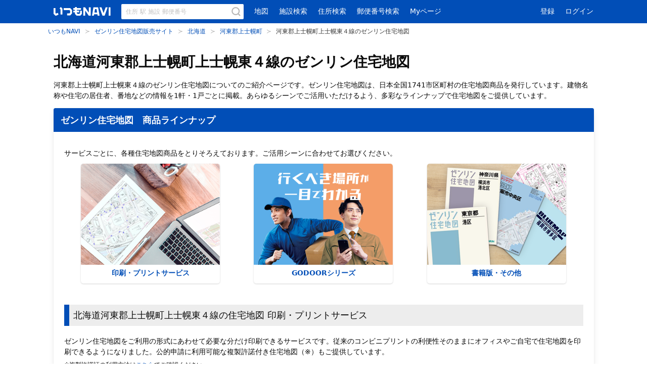

--- FILE ---
content_type: text/html; charset=UTF-8
request_url: https://www.its-mo.com/j-map/01/633/A52/
body_size: 1851
content:
<!DOCTYPE html>
<html lang="en">
<head>
    <meta charset="utf-8">
    <meta name="viewport" content="width=device-width, initial-scale=1">
    <title></title>
    <style>
        body {
            font-family: "Arial";
        }
    </style>
    <script type="text/javascript">
    window.awsWafCookieDomainList = [];
    window.gokuProps = {
"key":"AQIDAHjcYu/GjX+QlghicBgQ/7bFaQZ+m5FKCMDnO+vTbNg96AH8rhIMJ+z/0ZlnwNGCUsFTAAAAfjB8BgkqhkiG9w0BBwagbzBtAgEAMGgGCSqGSIb3DQEHATAeBglghkgBZQMEAS4wEQQM0xF1depSHZO07bzbAgEQgDtkDWjfu/iA1FFovrm1DbICsUAV04yfVyp7MT61DYp7EWM6jDnLUg9RkBp27QieKrX3EpH4gWzcP8WQoA==",
          "iv":"D5491gFGmAAAAet1",
          "context":"KKXHRjrHJfBdFhd5KZpkiXAsxVYdXPqfew3wVUchiuoLJsoCtU20XimzGfAvNdeTOifDTTxBVUdnOQNGWdVh2Zf6CUkF3MbuiuBEElc/pLh8NhMk3Qdw5Xv30S1GHCjqkvAzVAyMk8Y11cZWvT5QbaO7LplMrOHIqnJvVcuUt1JKVxbD5WXpaswkUpAn14V5LTqEEmfa4vkW1xo/bqqYAAbfeWStCS62yXYMGw7Xt5+FMPrW5fO4U9r7zo2VpKYTD5kOaqcRToZ1Anx9iXf6tV0CZUwtSuVkaKopnrh67X4EXhJhhWhBaefkAssWzT9jaXlgWuBdaPdEdhgbns6vIEK1X53WOupXHTE9BRgwHJwD7wrndM1Bc6Isr5Cu7pN7h0/TMUnlVw=="
};
    </script>
    <script src="https://f346a7601ccc.50e7b871.us-east-2.token.awswaf.com/f346a7601ccc/71829db2cf64/2bea8c858505/challenge.js"></script>
</head>
<body>
    <div id="challenge-container"></div>
    <script type="text/javascript">
        AwsWafIntegration.saveReferrer();
        AwsWafIntegration.checkForceRefresh().then((forceRefresh) => {
            if (forceRefresh) {
                AwsWafIntegration.forceRefreshToken().then(() => {
                    window.location.reload(true);
                });
            } else {
                AwsWafIntegration.getToken().then(() => {
                    window.location.reload(true);
                });
            }
        });
    </script>
    <noscript>
        <h1>JavaScript is disabled</h1>
        In order to continue, we need to verify that you're not a robot.
        This requires JavaScript. Enable JavaScript and then reload the page.
    </noscript>
</body>
</html>

--- FILE ---
content_type: text/html; charset=utf-8
request_url: https://www.its-mo.com/j-map/01/633/A52/
body_size: 57322
content:
<!doctype html>
  <head >
    <meta data-n-head="ssr" charset="utf-8"><meta data-n-head="ssr" name="viewport" content="width=device-width, user-scalable=no, initial-scale=1, maximum-scale=1, minimum-scale=1"><meta data-n-head="ssr" data-hid="og:image" property="og:image" content="https://www.its-mo.com/design/img/share.gif"><meta data-n-head="ssr" data-hid="og:title" property="og:title" content="河東郡上士幌町上士幌東４線のゼンリン住宅地図を購入する | いつもNAVI"><meta data-n-head="ssr" data-hid="description" name="description" content="北海道河東郡上士幌町上士幌東４線のゼンリン住宅地図の購入ならいつもNAVI。いつもNAVIでは定番の書籍購入、【好きな場所】住宅地図印刷サービス、【無料お試し】住宅地図も見れるスマホアプリなど、豊富な住宅地図サービスをご用意。"><meta data-n-head="ssr" data-hid="keywords" name="keywords" content="上士幌東４線,ゼンリン住宅地図,アプリ,無料,フリー,価格,購入,販売,通販,印刷,プリント,いつもNAVI"><title>河東郡上士幌町上士幌東４線のゼンリン住宅地図を購入する | いつもNAVI</title><link data-n-head="ssr" rel="icon" type="image/x-icon" href="/favicon.ico"><script data-n-head="ssr" src="//api.its-mo.com/v3/loader?key=JSZ585ba6dba301|QXe7S&api=zdcmap.js,shape.js,geo.js,userwidget.js,imglayer.js,control.js,search.js,usercontrol.js&enc=UTF8&force=1"></script><script data-n-head="ssr" src="https://securepubads.g.doubleclick.net/tag/js/gpt.js" async></script><script data-n-head="ssr">
        window.gnshbrequest = window.gnshbrequest || {cmd:[]};
        gnshbrequest.cmd.push(() => {
          gnshbrequest.preventFirstRun();
          gnshbrequest.forceInternalRequest();
        });</script><script data-n-head="ssr" src="https://cpt.geniee.jp/hb/v1/108417/15/wrapper.min.js" async></script><script data-n-head="ssr" data-hid="gtm-script">if(!window._gtm_init){window._gtm_init=1;(function(w,n,d,m,e,p){w[d]=(w[d]==1||n[d]=='yes'||n[d]==1||n[m]==1||(w[e]&&w[e][p]&&w[e][p]()))?1:0})(window,navigator,'doNotTrack','msDoNotTrack','external','msTrackingProtectionEnabled');(function(w,d,s,l,x,y){w[x]={};w._gtm_inject=function(i){if(w.doNotTrack||w[x][i])return;w[x][i]=1;w[l]=w[l]||[];w[l].push({'gtm.start':new Date().getTime(),event:'gtm.js'});var f=d.getElementsByTagName(s)[0],j=d.createElement(s);j.async=true;j.src='https://www.googletagmanager.com/gtm.js?id='+i;f.parentNode.insertBefore(j,f);};w[y]('GTM-WNXJQZ')})(window,document,'script','dataLayer','_gtm_ids','_gtm_inject')}</script><link rel="preload" href="/_nuxt/1df00dd.js" as="script"><link rel="preload" href="/_nuxt/6fe59fe.js" as="script"><link rel="preload" href="/_nuxt/242f247.js" as="script"><link rel="preload" href="/_nuxt/b09a333.js" as="script"><link rel="preload" href="/_nuxt/dfb5eed.js" as="script"><link rel="preload" href="/_nuxt/c8b0939.js" as="script"><link rel="preload" href="/_nuxt/8cf7c6b.js" as="script"><link rel="preload" href="/_nuxt/1a1787a.js" as="script"><style data-vue-ssr-id="1adb391c:0 45e61eae:0 75581ea1:0 18580e05:0 52fe96da:0 03dd4ca2:0 6f967d46:0 6fbccb7c:0 caba516a:0 653fd0c4:0 59f3bdd0:0 1f5dfeb0:0 16f9f0b7:0 aad48506:0 64e73a2e:0 03ff1578:0 216a4a14:0 3b96065c:0 febc8abe:0">@keyframes fadeOut{0%{opacity:1}to{opacity:0}}.fadeOut{animation-name:fadeOut}@keyframes fadeOutDown{0%{opacity:1}to{opacity:0;transform:translate3d(0,100%,0)}}.fadeOutDown{animation-name:fadeOutDown}@keyframes fadeOutUp{0%{opacity:1}to{opacity:0;transform:translate3d(0,-100%,0)}}.fadeOutUp{animation-name:fadeOutUp}@keyframes fadeIn{0%{opacity:0}to{opacity:1}}.fadeIn{animation-name:fadeIn}@keyframes fadeInDown{0%{opacity:0;transform:translate3d(0,-100%,0)}to{opacity:1;transform:none}}.fadeInDown{animation-name:fadeInDown}@keyframes fadeInUp{0%{opacity:0;transform:translate3d(0,100%,0)}to{opacity:1;transform:none}}.fadeInUp{animation-name:fadeInUp}@keyframes zoomOut{0%{opacity:1}50%{opacity:0;transform:scale3d(.3,.3,.3)}to{opacity:0}}.zoomOut{animation-name:zoomOut}.fade-enter-active,.fade-leave-active,.zoom-in-enter-active,.zoom-in-leave-active{transition:opacity .15s ease-out}.zoom-in-enter-active .animation-content,.zoom-in-leave-active .animation-content{transition:transform .15s ease-out}.zoom-in-enter,.zoom-in-leave-active{opacity:0}.zoom-in-enter .animation-content,.zoom-in-leave-active .animation-content{transform:scale(.95)}.zoom-out-enter-active,.zoom-out-leave-active{transition:opacity .15s ease-out}.zoom-out-enter-active .animation-content,.zoom-out-leave-active .animation-content{transition:transform .15s ease-out}.zoom-out-enter,.zoom-out-leave-active{opacity:0}.zoom-out-enter .animation-content,.zoom-out-leave-active .animation-content{transform:scale(1.05)}.slide-next-enter-active,.slide-next-leave-active,.slide-prev-enter-active,.slide-prev-leave-active{transition:transform .25s cubic-bezier(.785,.135,.15,.86)}.slide-next-enter,.slide-prev-leave-to{position:absolute;transform:translate3d(-100%,0,0);width:100%}.slide-next-leave-to,.slide-prev-enter{position:absolute;transform:translate3d(100%,0,0);width:100%}.tooltip{display:inline-flex;position:relative}.tooltip.is-top:after,.tooltip.is-top:before{bottom:calc(100% + 7px);left:50%;right:auto;top:auto;transform:translateX(-50%)}.tooltip.is-top.is-white:before{border-top:5px solid #fff}.tooltip.is-top.is-black:before,.tooltip.is-top.is-white:before{border-left:5px solid transparent;border-right:5px solid transparent;bottom:calc(100% + 2px)}.tooltip.is-top.is-black:before{border-top:5px solid #0a0a0a}.tooltip.is-top.is-light:before{border-top:5px solid #f5f5f5}.tooltip.is-top.is-dark:before,.tooltip.is-top.is-light:before{border-left:5px solid transparent;border-right:5px solid transparent;bottom:calc(100% + 2px)}.tooltip.is-top.is-dark:before{border-top:5px solid #7a7a7a}.tooltip.is-top.is-primary:before{border-top:5px solid #014eb7}.tooltip.is-top.is-link:before,.tooltip.is-top.is-primary:before{border-left:5px solid transparent;border-right:5px solid transparent;bottom:calc(100% + 2px)}.tooltip.is-top.is-link:before{border-top:5px solid #004eb7}.tooltip.is-top.is-info:before{border-top:5px solid #ffa200}.tooltip.is-top.is-info:before,.tooltip.is-top.is-warning:before{border-left:5px solid transparent;border-right:5px solid transparent;bottom:calc(100% + 2px)}.tooltip.is-top.is-warning:before{border-top:5px solid #ffdd57}.tooltip.is-top.is-danger:before{border-left:5px solid transparent;border-right:5px solid transparent;border-top:5px solid #ff3860;bottom:calc(100% + 2px)}.tooltip.is-top.is-multiline.is-small:after{width:180px}.tooltip.is-top.is-multiline.is-medium:after{width:240px}.tooltip.is-top.is-multiline.is-large:after{width:300px}.tooltip.is-right:after,.tooltip.is-right:before{bottom:auto;left:calc(100% + 7px);right:auto;top:50%;transform:translateY(-50%)}.tooltip.is-right.is-white:before{border-right:5px solid #fff}.tooltip.is-right.is-black:before,.tooltip.is-right.is-white:before{border-bottom:5px solid transparent;border-top:5px solid transparent;left:calc(100% + 2px)}.tooltip.is-right.is-black:before{border-right:5px solid #0a0a0a}.tooltip.is-right.is-light:before{border-right:5px solid #f5f5f5}.tooltip.is-right.is-dark:before,.tooltip.is-right.is-light:before{border-bottom:5px solid transparent;border-top:5px solid transparent;left:calc(100% + 2px)}.tooltip.is-right.is-dark:before{border-right:5px solid #7a7a7a}.tooltip.is-right.is-primary:before{border-right:5px solid #014eb7}.tooltip.is-right.is-link:before,.tooltip.is-right.is-primary:before{border-bottom:5px solid transparent;border-top:5px solid transparent;left:calc(100% + 2px)}.tooltip.is-right.is-link:before{border-right:5px solid #004eb7}.tooltip.is-right.is-info:before{border-right:5px solid #ffa200}.tooltip.is-right.is-info:before,.tooltip.is-right.is-warning:before{border-bottom:5px solid transparent;border-top:5px solid transparent;left:calc(100% + 2px)}.tooltip.is-right.is-warning:before{border-right:5px solid #ffdd57}.tooltip.is-right.is-danger:before{border-bottom:5px solid transparent;border-right:5px solid #ff3860;border-top:5px solid transparent;left:calc(100% + 2px)}.tooltip.is-right.is-multiline.is-small:after{width:180px}.tooltip.is-right.is-multiline.is-medium:after{width:240px}.tooltip.is-right.is-multiline.is-large:after{width:300px}.tooltip.is-bottom:after,.tooltip.is-bottom:before{bottom:auto;left:50%;right:auto;top:calc(100% + 7px);transform:translateX(-50%)}.tooltip.is-bottom.is-white:before{border-bottom:5px solid #fff}.tooltip.is-bottom.is-black:before,.tooltip.is-bottom.is-white:before{border-left:5px solid transparent;border-right:5px solid transparent;top:calc(100% + 2px)}.tooltip.is-bottom.is-black:before{border-bottom:5px solid #0a0a0a}.tooltip.is-bottom.is-light:before{border-bottom:5px solid #f5f5f5}.tooltip.is-bottom.is-dark:before,.tooltip.is-bottom.is-light:before{border-left:5px solid transparent;border-right:5px solid transparent;top:calc(100% + 2px)}.tooltip.is-bottom.is-dark:before{border-bottom:5px solid #7a7a7a}.tooltip.is-bottom.is-primary:before{border-bottom:5px solid #014eb7}.tooltip.is-bottom.is-link:before,.tooltip.is-bottom.is-primary:before{border-left:5px solid transparent;border-right:5px solid transparent;top:calc(100% + 2px)}.tooltip.is-bottom.is-link:before{border-bottom:5px solid #004eb7}.tooltip.is-bottom.is-info:before{border-bottom:5px solid #ffa200}.tooltip.is-bottom.is-info:before,.tooltip.is-bottom.is-warning:before{border-left:5px solid transparent;border-right:5px solid transparent;top:calc(100% + 2px)}.tooltip.is-bottom.is-warning:before{border-bottom:5px solid #ffdd57}.tooltip.is-bottom.is-danger:before{border-bottom:5px solid #ff3860;border-left:5px solid transparent;border-right:5px solid transparent;top:calc(100% + 2px)}.tooltip.is-bottom.is-multiline.is-small:after{width:180px}.tooltip.is-bottom.is-multiline.is-medium:after{width:240px}.tooltip.is-bottom.is-multiline.is-large:after{width:300px}.tooltip.is-left:after,.tooltip.is-left:before{bottom:auto;left:auto;right:calc(100% + 7px);top:50%;transform:translateY(-50%)}.tooltip.is-left.is-white:before{border-left:5px solid #fff}.tooltip.is-left.is-black:before,.tooltip.is-left.is-white:before{border-bottom:5px solid transparent;border-top:5px solid transparent;right:calc(100% + 2px)}.tooltip.is-left.is-black:before{border-left:5px solid #0a0a0a}.tooltip.is-left.is-light:before{border-left:5px solid #f5f5f5}.tooltip.is-left.is-dark:before,.tooltip.is-left.is-light:before{border-bottom:5px solid transparent;border-top:5px solid transparent;right:calc(100% + 2px)}.tooltip.is-left.is-dark:before{border-left:5px solid #7a7a7a}.tooltip.is-left.is-primary:before{border-left:5px solid #014eb7}.tooltip.is-left.is-link:before,.tooltip.is-left.is-primary:before{border-bottom:5px solid transparent;border-top:5px solid transparent;right:calc(100% + 2px)}.tooltip.is-left.is-link:before{border-left:5px solid #004eb7}.tooltip.is-left.is-info:before{border-left:5px solid #ffa200}.tooltip.is-left.is-info:before,.tooltip.is-left.is-warning:before{border-bottom:5px solid transparent;border-top:5px solid transparent;right:calc(100% + 2px)}.tooltip.is-left.is-warning:before{border-left:5px solid #ffdd57}.tooltip.is-left.is-danger:before{border-bottom:5px solid transparent;border-left:5px solid #ff3860;border-top:5px solid transparent;right:calc(100% + 2px)}.tooltip.is-left.is-multiline.is-small:after{width:180px}.tooltip.is-left.is-multiline.is-medium:after{width:240px}.tooltip.is-left.is-multiline.is-large:after{width:300px}.tooltip:after,.tooltip:before{content:"";opacity:0;pointer-events:none;position:absolute;visibility:hidden}.tooltip:before{z-index:889}.tooltip:after{border-radius:6px;box-shadow:0 1px 2px 1px rgba(0,1,0,.2);content:attr(data-label);font-size:.85rem;font-weight:400;padding:.35rem .75rem;white-space:nowrap;width:auto;z-index:888}.tooltip:not([data-label=""]):hover:after,.tooltip:not([data-label=""]):hover:before{opacity:1;transition-delay:inherit;visibility:visible}.tooltip.is-white:after{background:#fff;color:#0a0a0a}.tooltip.is-black:after{background:#0a0a0a;color:#fff}.tooltip.is-light:after{background:#f5f5f5;color:rgba(0,0,0,.7)}.tooltip.is-dark:after{background:#7a7a7a;color:#fff}.tooltip.is-primary:after{background:#014eb7;color:#fff}.tooltip.is-link:after{background:#004eb7;color:#fff}.tooltip.is-info:after{background:#ffa200;color:#fff}.tooltip.is-warning:after{background:#ffdd57;color:rgba(0,0,0,.7)}.tooltip.is-danger:after{background:#ff3860;color:#fff}.tooltip:not([data-label=""]).is-always:after,.tooltip:not([data-label=""]).is-always:before{opacity:1;visibility:visible}.tooltip.is-multiline:after{display:flex-block;text-align:center;white-space:normal}.tooltip.is-dashed{border-bottom:1px dashed #b5b5b5;cursor:default}.tooltip.is-square:after{border-radius:0}.tooltip.is-animated:after,.tooltip.is-animated:before{transition:opacity 86ms ease-out,visibility 86ms ease-out}.collapse .collapse-trigger{cursor:pointer;display:inline}.collapse .collapse-content{display:inherit}/*! bulma.io v0.9.4 | MIT License | github.com/jgthms/bulma *//*! minireset.css v0.0.6 | MIT License | github.com/jgthms/minireset.css */blockquote,body,dd,dl,dt,fieldset,figure,h1,h2,h3,h4,h5,h6,hr,html,iframe,legend,li,ol,p,pre,textarea,ul{margin:0;padding:0}h1,h2,h3,h4,h5,h6{font-size:100%;font-weight:400}ul{list-style:none}button,input,select,textarea{margin:0}html{box-sizing:border-box}*,:after,:before{box-sizing:inherit}img,video{height:auto;max-width:100%}iframe{border:0}table{border-collapse:collapse;border-spacing:0}td,th{padding:0}td:not([align]),th:not([align]){text-align:inherit}html{background-color:#fff;font-size:14px;-moz-osx-font-smoothing:grayscale;-webkit-font-smoothing:antialiased;min-width:300px;overflow-x:hidden;overflow-y:scroll;text-rendering:optimizeLegibility;-webkit-text-size-adjust:100%;-moz-text-size-adjust:100%;text-size-adjust:100%}article,aside,figure,footer,header,hgroup,section{display:block}body,button,input,optgroup,select,textarea{font-family:"ヒラギノ角ゴ Pro W3","Hiragino Kaku Gothic Pro","メイリオ",Meiryo,"ＭＳ Ｐゴシック",system-ui,-apple-system,Segoe UI,Roboto,Ubuntu,Cantarell,Noto Sans,sans-serif}code,pre{-moz-osx-font-smoothing:auto;-webkit-font-smoothing:auto;font-family:monospace}body{color:#0a0a0a;font-size:1em;font-weight:400;line-height:1.5}a{color:#004eb7;cursor:pointer;-webkit-text-decoration:none;text-decoration:none}a strong{color:currentColor}a:hover{color:#363636}code{background-color:#f5f5f5;color:#eb002f;font-size:.875em;font-weight:400;padding:.25em .5em}hr{background-color:#dbdbdb;border:none;display:block;height:1px;margin:.5rem 0}img{height:auto;max-width:100%}input[type=checkbox],input[type=radio]{vertical-align:baseline}small{font-size:.875em}span{font-style:inherit;font-weight:inherit}strong{color:#363636;font-weight:700}fieldset{border:none}pre{-webkit-overflow-scrolling:touch;background-color:#f5f5f5;color:#0a0a0a;font-size:.875em;overflow-x:auto;padding:1.25rem 1.5rem;white-space:pre;word-wrap:normal}pre code{background-color:transparent;color:currentColor;font-size:1em;padding:0}table td,table th{vertical-align:top}table td:not([align]),table th:not([align]){text-align:inherit}table th{color:#363636}@keyframes spinAround{0%{transform:rotate(0deg)}to{transform:rotate(359deg)}}.box{background-color:#fff;border-radius:6px;box-shadow:0 3px 6px rgba(0,0,0,.161);color:#0a0a0a;display:block;padding:0}a.box:focus,a.box:hover{box-shadow:0 .5em 1em -.125em hsla(0,0%,4%,.1),0 0 0 1px #004eb7}a.box:active{box-shadow:inset 0 1px 2px hsla(0,0%,4%,.2),0 0 0 1px #004eb7}.button{background-color:#fff;border-color:#dbdbdb;border-width:1px;color:#363636;cursor:pointer;justify-content:center;padding:calc(.5em - 1px) 1em;text-align:center;white-space:nowrap}.button strong{color:inherit}.button .icon,.button .icon.is-large,.button .icon.is-medium,.button .icon.is-small{height:1.5em;width:1.5em}.button .icon:first-child:not(:last-child){margin-left:calc(-.5em - 1px);margin-right:.25em}.button .icon:last-child:not(:first-child){margin-left:.25em;margin-right:calc(-.5em - 1px)}.button .icon:first-child:last-child{margin-left:calc(-.5em - 1px);margin-right:calc(-.5em - 1px)}.button.is-hovered,.button:hover{border-color:#b5b5b5;color:#363636}.button.is-focused,.button:focus{border-color:#485fc7;color:#363636}.button.is-focused:not(:active),.button:focus:not(:active){box-shadow:0 0 0 .125em rgba(0,78,183,.25)}.button.is-active,.button:active{border-color:#4a4a4a;color:#363636}.button.is-text{background-color:transparent;border-color:transparent;color:#0a0a0a;-webkit-text-decoration:underline;text-decoration:underline}.button.is-text.is-focused,.button.is-text.is-hovered,.button.is-text:focus,.button.is-text:hover{background-color:#f5f5f5;color:#363636}.button.is-text.is-active,.button.is-text:active{background-color:#e8e8e8;color:#363636}.button.is-text[disabled],fieldset[disabled] .button.is-text{background-color:transparent;border-color:transparent;box-shadow:none}.button.is-ghost{background:none;border-color:transparent;color:#004eb7;-webkit-text-decoration:none;text-decoration:none}.button.is-ghost.is-hovered,.button.is-ghost:hover{color:#004eb7;-webkit-text-decoration:underline;text-decoration:underline}.button.is-white{background-color:#fff;border-color:transparent;color:#0a0a0a}.button.is-white.is-hovered,.button.is-white:hover{background-color:#f9f9f9;border-color:transparent;color:#0a0a0a}.button.is-white.is-focused,.button.is-white:focus{border-color:transparent;color:#0a0a0a}.button.is-white.is-focused:not(:active),.button.is-white:focus:not(:active){box-shadow:0 0 0 .125em hsla(0,0%,100%,.25)}.button.is-white.is-active,.button.is-white:active{background-color:#f2f2f2;border-color:transparent;color:#0a0a0a}.button.is-white[disabled],fieldset[disabled] .button.is-white{background-color:#fff;border-color:#fff;box-shadow:none}.button.is-white.is-inverted{background-color:#0a0a0a;color:#fff}.button.is-white.is-inverted.is-hovered,.button.is-white.is-inverted:hover{background-color:#000}.button.is-white.is-inverted[disabled],fieldset[disabled] .button.is-white.is-inverted{background-color:#0a0a0a;border-color:transparent;box-shadow:none;color:#fff}.button.is-white.is-loading:after{border-color:transparent transparent #0a0a0a #0a0a0a!important}.button.is-white.is-outlined{background-color:transparent;border-color:#fff;color:#fff}.button.is-white.is-outlined.is-focused,.button.is-white.is-outlined.is-hovered,.button.is-white.is-outlined:focus,.button.is-white.is-outlined:hover{background-color:#fff;border-color:#fff;color:#0a0a0a}.button.is-white.is-outlined.is-loading:after{border-color:transparent transparent #fff #fff!important}.button.is-white.is-outlined.is-loading.is-focused:after,.button.is-white.is-outlined.is-loading.is-hovered:after,.button.is-white.is-outlined.is-loading:focus:after,.button.is-white.is-outlined.is-loading:hover:after{border-color:transparent transparent #0a0a0a #0a0a0a!important}.button.is-white.is-outlined[disabled],fieldset[disabled] .button.is-white.is-outlined{background-color:transparent;border-color:#fff;box-shadow:none;color:#fff}.button.is-white.is-inverted.is-outlined{background-color:transparent;border-color:#0a0a0a;color:#0a0a0a}.button.is-white.is-inverted.is-outlined.is-focused,.button.is-white.is-inverted.is-outlined.is-hovered,.button.is-white.is-inverted.is-outlined:focus,.button.is-white.is-inverted.is-outlined:hover{background-color:#0a0a0a;color:#fff}.button.is-white.is-inverted.is-outlined.is-loading.is-focused:after,.button.is-white.is-inverted.is-outlined.is-loading.is-hovered:after,.button.is-white.is-inverted.is-outlined.is-loading:focus:after,.button.is-white.is-inverted.is-outlined.is-loading:hover:after{border-color:transparent transparent #fff #fff!important}.button.is-white.is-inverted.is-outlined[disabled],fieldset[disabled] .button.is-white.is-inverted.is-outlined{background-color:transparent;border-color:#0a0a0a;box-shadow:none;color:#0a0a0a}.button.is-black{background-color:#0a0a0a;border-color:transparent;color:#fff}.button.is-black.is-hovered,.button.is-black:hover{background-color:#040404;border-color:transparent;color:#fff}.button.is-black.is-focused,.button.is-black:focus{border-color:transparent;color:#fff}.button.is-black.is-focused:not(:active),.button.is-black:focus:not(:active){box-shadow:0 0 0 .125em hsla(0,0%,4%,.25)}.button.is-black.is-active,.button.is-black:active{background-color:#000;border-color:transparent;color:#fff}.button.is-black[disabled],fieldset[disabled] .button.is-black{background-color:#0a0a0a;border-color:#0a0a0a;box-shadow:none}.button.is-black.is-inverted{background-color:#fff;color:#0a0a0a}.button.is-black.is-inverted.is-hovered,.button.is-black.is-inverted:hover{background-color:#f2f2f2}.button.is-black.is-inverted[disabled],fieldset[disabled] .button.is-black.is-inverted{background-color:#fff;border-color:transparent;box-shadow:none;color:#0a0a0a}.button.is-black.is-loading:after{border-color:transparent transparent #fff #fff!important}.button.is-black.is-outlined{background-color:transparent;border-color:#0a0a0a;color:#0a0a0a}.button.is-black.is-outlined.is-focused,.button.is-black.is-outlined.is-hovered,.button.is-black.is-outlined:focus,.button.is-black.is-outlined:hover{background-color:#0a0a0a;border-color:#0a0a0a;color:#fff}.button.is-black.is-outlined.is-loading:after{border-color:transparent transparent #0a0a0a #0a0a0a!important}.button.is-black.is-outlined.is-loading.is-focused:after,.button.is-black.is-outlined.is-loading.is-hovered:after,.button.is-black.is-outlined.is-loading:focus:after,.button.is-black.is-outlined.is-loading:hover:after{border-color:transparent transparent #fff #fff!important}.button.is-black.is-outlined[disabled],fieldset[disabled] .button.is-black.is-outlined{background-color:transparent;border-color:#0a0a0a;box-shadow:none;color:#0a0a0a}.button.is-black.is-inverted.is-outlined{background-color:transparent;border-color:#fff;color:#fff}.button.is-black.is-inverted.is-outlined.is-focused,.button.is-black.is-inverted.is-outlined.is-hovered,.button.is-black.is-inverted.is-outlined:focus,.button.is-black.is-inverted.is-outlined:hover{background-color:#fff;color:#0a0a0a}.button.is-black.is-inverted.is-outlined.is-loading.is-focused:after,.button.is-black.is-inverted.is-outlined.is-loading.is-hovered:after,.button.is-black.is-inverted.is-outlined.is-loading:focus:after,.button.is-black.is-inverted.is-outlined.is-loading:hover:after{border-color:transparent transparent #0a0a0a #0a0a0a!important}.button.is-black.is-inverted.is-outlined[disabled],fieldset[disabled] .button.is-black.is-inverted.is-outlined{background-color:transparent;border-color:#fff;box-shadow:none;color:#fff}.button.is-light{background-color:#f5f5f5;border-color:transparent;color:rgba(0,0,0,.7)}.button.is-light.is-hovered,.button.is-light:hover{background-color:#eee;border-color:transparent;color:rgba(0,0,0,.7)}.button.is-light.is-focused,.button.is-light:focus{border-color:transparent;color:rgba(0,0,0,.7)}.button.is-light.is-focused:not(:active),.button.is-light:focus:not(:active){box-shadow:0 0 0 .125em hsla(0,0%,96%,.25)}.button.is-light.is-active,.button.is-light:active{background-color:#e8e8e8;border-color:transparent;color:rgba(0,0,0,.7)}.button.is-light[disabled],fieldset[disabled] .button.is-light{background-color:#f5f5f5;border-color:#f5f5f5;box-shadow:none}.button.is-light.is-inverted{color:#f5f5f5}.button.is-light.is-inverted,.button.is-light.is-inverted.is-hovered,.button.is-light.is-inverted:hover{background-color:rgba(0,0,0,.7)}.button.is-light.is-inverted[disabled],fieldset[disabled] .button.is-light.is-inverted{background-color:rgba(0,0,0,.7);border-color:transparent;box-shadow:none;color:#f5f5f5}.button.is-light.is-loading:after{border-color:transparent transparent rgba(0,0,0,.7) rgba(0,0,0,.7)!important}.button.is-light.is-outlined{background-color:transparent;border-color:#f5f5f5;color:#f5f5f5}.button.is-light.is-outlined.is-focused,.button.is-light.is-outlined.is-hovered,.button.is-light.is-outlined:focus,.button.is-light.is-outlined:hover{background-color:#f5f5f5;border-color:#f5f5f5;color:rgba(0,0,0,.7)}.button.is-light.is-outlined.is-loading:after{border-color:transparent transparent #f5f5f5 #f5f5f5!important}.button.is-light.is-outlined.is-loading.is-focused:after,.button.is-light.is-outlined.is-loading.is-hovered:after,.button.is-light.is-outlined.is-loading:focus:after,.button.is-light.is-outlined.is-loading:hover:after{border-color:transparent transparent rgba(0,0,0,.7) rgba(0,0,0,.7)!important}.button.is-light.is-outlined[disabled],fieldset[disabled] .button.is-light.is-outlined{background-color:transparent;border-color:#f5f5f5;box-shadow:none;color:#f5f5f5}.button.is-light.is-inverted.is-outlined{background-color:transparent;border-color:rgba(0,0,0,.7);color:rgba(0,0,0,.7)}.button.is-light.is-inverted.is-outlined.is-focused,.button.is-light.is-inverted.is-outlined.is-hovered,.button.is-light.is-inverted.is-outlined:focus,.button.is-light.is-inverted.is-outlined:hover{background-color:rgba(0,0,0,.7);color:#f5f5f5}.button.is-light.is-inverted.is-outlined.is-loading.is-focused:after,.button.is-light.is-inverted.is-outlined.is-loading.is-hovered:after,.button.is-light.is-inverted.is-outlined.is-loading:focus:after,.button.is-light.is-inverted.is-outlined.is-loading:hover:after{border-color:transparent transparent #f5f5f5 #f5f5f5!important}.button.is-light.is-inverted.is-outlined[disabled],fieldset[disabled] .button.is-light.is-inverted.is-outlined{background-color:transparent;border-color:rgba(0,0,0,.7);box-shadow:none;color:rgba(0,0,0,.7)}.button.is-dark{background-color:#7a7a7a;border-color:transparent;color:#fff}.button.is-dark.is-hovered,.button.is-dark:hover{background-color:#747474;border-color:transparent;color:#fff}.button.is-dark.is-focused,.button.is-dark:focus{border-color:transparent;color:#fff}.button.is-dark.is-focused:not(:active),.button.is-dark:focus:not(:active){box-shadow:0 0 0 .125em hsla(0,0%,48%,.25)}.button.is-dark.is-active,.button.is-dark:active{background-color:#6e6e6e;border-color:transparent;color:#fff}.button.is-dark[disabled],fieldset[disabled] .button.is-dark{background-color:#7a7a7a;border-color:#7a7a7a;box-shadow:none}.button.is-dark.is-inverted{background-color:#fff;color:#7a7a7a}.button.is-dark.is-inverted.is-hovered,.button.is-dark.is-inverted:hover{background-color:#f2f2f2}.button.is-dark.is-inverted[disabled],fieldset[disabled] .button.is-dark.is-inverted{background-color:#fff;border-color:transparent;box-shadow:none;color:#7a7a7a}.button.is-dark.is-loading:after{border-color:transparent transparent #fff #fff!important}.button.is-dark.is-outlined{background-color:transparent;border-color:#7a7a7a;color:#7a7a7a}.button.is-dark.is-outlined.is-focused,.button.is-dark.is-outlined.is-hovered,.button.is-dark.is-outlined:focus,.button.is-dark.is-outlined:hover{background-color:#7a7a7a;border-color:#7a7a7a;color:#fff}.button.is-dark.is-outlined.is-loading:after{border-color:transparent transparent #7a7a7a #7a7a7a!important}.button.is-dark.is-outlined.is-loading.is-focused:after,.button.is-dark.is-outlined.is-loading.is-hovered:after,.button.is-dark.is-outlined.is-loading:focus:after,.button.is-dark.is-outlined.is-loading:hover:after{border-color:transparent transparent #fff #fff!important}.button.is-dark.is-outlined[disabled],fieldset[disabled] .button.is-dark.is-outlined{background-color:transparent;border-color:#7a7a7a;box-shadow:none;color:#7a7a7a}.button.is-dark.is-inverted.is-outlined{background-color:transparent;border-color:#fff;color:#fff}.button.is-dark.is-inverted.is-outlined.is-focused,.button.is-dark.is-inverted.is-outlined.is-hovered,.button.is-dark.is-inverted.is-outlined:focus,.button.is-dark.is-inverted.is-outlined:hover{background-color:#fff;color:#7a7a7a}.button.is-dark.is-inverted.is-outlined.is-loading.is-focused:after,.button.is-dark.is-inverted.is-outlined.is-loading.is-hovered:after,.button.is-dark.is-inverted.is-outlined.is-loading:focus:after,.button.is-dark.is-inverted.is-outlined.is-loading:hover:after{border-color:transparent transparent #7a7a7a #7a7a7a!important}.button.is-dark.is-inverted.is-outlined[disabled],fieldset[disabled] .button.is-dark.is-inverted.is-outlined{background-color:transparent;border-color:#fff;box-shadow:none;color:#fff}.button.is-primary{background-color:#014eb7;border-color:transparent;color:#fff}.button.is-primary.is-hovered,.button.is-primary:hover{background-color:#0149aa;border-color:transparent;color:#fff}.button.is-primary.is-focused,.button.is-primary:focus{border-color:transparent;color:#fff}.button.is-primary.is-focused:not(:active),.button.is-primary:focus:not(:active){box-shadow:0 0 0 .125em rgba(1,78,183,.25)}.button.is-primary.is-active,.button.is-primary:active{background-color:#01439e;border-color:transparent;color:#fff}.button.is-primary[disabled],fieldset[disabled] .button.is-primary{background-color:#014eb7;border-color:#014eb7;box-shadow:none}.button.is-primary.is-inverted{background-color:#fff;color:#014eb7}.button.is-primary.is-inverted.is-hovered,.button.is-primary.is-inverted:hover{background-color:#f2f2f2}.button.is-primary.is-inverted[disabled],fieldset[disabled] .button.is-primary.is-inverted{background-color:#fff;border-color:transparent;box-shadow:none;color:#014eb7}.button.is-primary.is-loading:after{border-color:transparent transparent #fff #fff!important}.button.is-primary.is-outlined{background-color:transparent;border-color:#014eb7;color:#014eb7}.button.is-primary.is-outlined.is-focused,.button.is-primary.is-outlined.is-hovered,.button.is-primary.is-outlined:focus,.button.is-primary.is-outlined:hover{background-color:#014eb7;border-color:#014eb7;color:#fff}.button.is-primary.is-outlined.is-loading:after{border-color:transparent transparent #014eb7 #014eb7!important}.button.is-primary.is-outlined.is-loading.is-focused:after,.button.is-primary.is-outlined.is-loading.is-hovered:after,.button.is-primary.is-outlined.is-loading:focus:after,.button.is-primary.is-outlined.is-loading:hover:after{border-color:transparent transparent #fff #fff!important}.button.is-primary.is-outlined[disabled],fieldset[disabled] .button.is-primary.is-outlined{background-color:transparent;border-color:#014eb7;box-shadow:none;color:#014eb7}.button.is-primary.is-inverted.is-outlined{background-color:transparent;border-color:#fff;color:#fff}.button.is-primary.is-inverted.is-outlined.is-focused,.button.is-primary.is-inverted.is-outlined.is-hovered,.button.is-primary.is-inverted.is-outlined:focus,.button.is-primary.is-inverted.is-outlined:hover{background-color:#fff;color:#014eb7}.button.is-primary.is-inverted.is-outlined.is-loading.is-focused:after,.button.is-primary.is-inverted.is-outlined.is-loading.is-hovered:after,.button.is-primary.is-inverted.is-outlined.is-loading:focus:after,.button.is-primary.is-inverted.is-outlined.is-loading:hover:after{border-color:transparent transparent #014eb7 #014eb7!important}.button.is-primary.is-inverted.is-outlined[disabled],fieldset[disabled] .button.is-primary.is-inverted.is-outlined{background-color:transparent;border-color:#fff;box-shadow:none;color:#fff}.button.is-primary.is-light{background-color:#ebf3ff;color:#066ffe}.button.is-primary.is-light.is-hovered,.button.is-primary.is-light:hover{background-color:#deecff;border-color:transparent;color:#066ffe}.button.is-primary.is-light.is-active,.button.is-primary.is-light:active{background-color:#d1e5ff;border-color:transparent;color:#066ffe}.button.is-link{background-color:#004eb7;border-color:transparent;color:#fff}.button.is-link.is-hovered,.button.is-link:hover{background-color:#0049aa;border-color:transparent;color:#fff}.button.is-link.is-focused,.button.is-link:focus{border-color:transparent;color:#fff}.button.is-link.is-focused:not(:active),.button.is-link:focus:not(:active){box-shadow:0 0 0 .125em rgba(0,78,183,.25)}.button.is-link.is-active,.button.is-link:active{background-color:#00439e;border-color:transparent;color:#fff}.button.is-link[disabled],fieldset[disabled] .button.is-link{background-color:#004eb7;border-color:#004eb7;box-shadow:none}.button.is-link.is-inverted{background-color:#fff;color:#004eb7}.button.is-link.is-inverted.is-hovered,.button.is-link.is-inverted:hover{background-color:#f2f2f2}.button.is-link.is-inverted[disabled],fieldset[disabled] .button.is-link.is-inverted{background-color:#fff;border-color:transparent;box-shadow:none;color:#004eb7}.button.is-link.is-loading:after{border-color:transparent transparent #fff #fff!important}.button.is-link.is-outlined{background-color:transparent;border-color:#004eb7;color:#004eb7}.button.is-link.is-outlined.is-focused,.button.is-link.is-outlined.is-hovered,.button.is-link.is-outlined:focus,.button.is-link.is-outlined:hover{background-color:#004eb7;border-color:#004eb7;color:#fff}.button.is-link.is-outlined.is-loading:after{border-color:transparent transparent #004eb7 #004eb7!important}.button.is-link.is-outlined.is-loading.is-focused:after,.button.is-link.is-outlined.is-loading.is-hovered:after,.button.is-link.is-outlined.is-loading:focus:after,.button.is-link.is-outlined.is-loading:hover:after{border-color:transparent transparent #fff #fff!important}.button.is-link.is-outlined[disabled],fieldset[disabled] .button.is-link.is-outlined{background-color:transparent;border-color:#004eb7;box-shadow:none;color:#004eb7}.button.is-link.is-inverted.is-outlined{background-color:transparent;border-color:#fff;color:#fff}.button.is-link.is-inverted.is-outlined.is-focused,.button.is-link.is-inverted.is-outlined.is-hovered,.button.is-link.is-inverted.is-outlined:focus,.button.is-link.is-inverted.is-outlined:hover{background-color:#fff;color:#004eb7}.button.is-link.is-inverted.is-outlined.is-loading.is-focused:after,.button.is-link.is-inverted.is-outlined.is-loading.is-hovered:after,.button.is-link.is-inverted.is-outlined.is-loading:focus:after,.button.is-link.is-inverted.is-outlined.is-loading:hover:after{border-color:transparent transparent #004eb7 #004eb7!important}.button.is-link.is-inverted.is-outlined[disabled],fieldset[disabled] .button.is-link.is-inverted.is-outlined{background-color:transparent;border-color:#fff;box-shadow:none;color:#fff}.button.is-info{background-color:#ffa200;border-color:transparent;color:#fff}.button.is-info.is-hovered,.button.is-info:hover{background-color:#f29a00;border-color:transparent;color:#fff}.button.is-info.is-focused,.button.is-info:focus{border-color:transparent;color:#fff}.button.is-info.is-focused:not(:active),.button.is-info:focus:not(:active){box-shadow:0 0 0 .125em rgba(255,162,0,.25)}.button.is-info.is-active,.button.is-info:active{background-color:#e69200;border-color:transparent;color:#fff}.button.is-info[disabled],fieldset[disabled] .button.is-info{background-color:#ffa200;border-color:#ffa200;box-shadow:none}.button.is-info.is-inverted{background-color:#fff;color:#ffa200}.button.is-info.is-inverted.is-hovered,.button.is-info.is-inverted:hover{background-color:#f2f2f2}.button.is-info.is-inverted[disabled],fieldset[disabled] .button.is-info.is-inverted{background-color:#fff;border-color:transparent;box-shadow:none;color:#ffa200}.button.is-info.is-loading:after{border-color:transparent transparent #fff #fff!important}.button.is-info.is-outlined{background-color:transparent;border-color:#ffa200;color:#ffa200}.button.is-info.is-outlined.is-focused,.button.is-info.is-outlined.is-hovered,.button.is-info.is-outlined:focus,.button.is-info.is-outlined:hover{background-color:#ffa200;border-color:#ffa200;color:#fff}.button.is-info.is-outlined.is-loading:after{border-color:transparent transparent #ffa200 #ffa200!important}.button.is-info.is-outlined.is-loading.is-focused:after,.button.is-info.is-outlined.is-loading.is-hovered:after,.button.is-info.is-outlined.is-loading:focus:after,.button.is-info.is-outlined.is-loading:hover:after{border-color:transparent transparent #fff #fff!important}.button.is-info.is-outlined[disabled],fieldset[disabled] .button.is-info.is-outlined{background-color:transparent;border-color:#ffa200;box-shadow:none;color:#ffa200}.button.is-info.is-inverted.is-outlined{background-color:transparent;border-color:#fff;color:#fff}.button.is-info.is-inverted.is-outlined.is-focused,.button.is-info.is-inverted.is-outlined.is-hovered,.button.is-info.is-inverted.is-outlined:focus,.button.is-info.is-inverted.is-outlined:hover{background-color:#fff;color:#ffa200}.button.is-info.is-inverted.is-outlined.is-loading.is-focused:after,.button.is-info.is-inverted.is-outlined.is-loading.is-hovered:after,.button.is-info.is-inverted.is-outlined.is-loading:focus:after,.button.is-info.is-inverted.is-outlined.is-loading:hover:after{border-color:transparent transparent #ffa200 #ffa200!important}.button.is-info.is-inverted.is-outlined[disabled],fieldset[disabled] .button.is-info.is-inverted.is-outlined{background-color:transparent;border-color:#fff;box-shadow:none;color:#fff}.button.is-info.is-light{background-color:#fff8eb;color:#996100}.button.is-info.is-light.is-hovered,.button.is-info.is-light:hover{background-color:#fff3de;border-color:transparent;color:#996100}.button.is-info.is-light.is-active,.button.is-info.is-light:active{background-color:#ffeed1;border-color:transparent;color:#996100}.button.is-warning{background-color:#ffdd57;border-color:transparent;color:rgba(0,0,0,.7)}.button.is-warning.is-hovered,.button.is-warning:hover{background-color:#ffdb4a;border-color:transparent;color:rgba(0,0,0,.7)}.button.is-warning.is-focused,.button.is-warning:focus{border-color:transparent;color:rgba(0,0,0,.7)}.button.is-warning.is-focused:not(:active),.button.is-warning:focus:not(:active){box-shadow:0 0 0 .125em rgba(255,221,87,.25)}.button.is-warning.is-active,.button.is-warning:active{background-color:#ffd83d;border-color:transparent;color:rgba(0,0,0,.7)}.button.is-warning[disabled],fieldset[disabled] .button.is-warning{background-color:#ffdd57;border-color:#ffdd57;box-shadow:none}.button.is-warning.is-inverted{color:#ffdd57}.button.is-warning.is-inverted,.button.is-warning.is-inverted.is-hovered,.button.is-warning.is-inverted:hover{background-color:rgba(0,0,0,.7)}.button.is-warning.is-inverted[disabled],fieldset[disabled] .button.is-warning.is-inverted{background-color:rgba(0,0,0,.7);border-color:transparent;box-shadow:none;color:#ffdd57}.button.is-warning.is-loading:after{border-color:transparent transparent rgba(0,0,0,.7) rgba(0,0,0,.7)!important}.button.is-warning.is-outlined{background-color:transparent;border-color:#ffdd57;color:#ffdd57}.button.is-warning.is-outlined.is-focused,.button.is-warning.is-outlined.is-hovered,.button.is-warning.is-outlined:focus,.button.is-warning.is-outlined:hover{background-color:#ffdd57;border-color:#ffdd57;color:rgba(0,0,0,.7)}.button.is-warning.is-outlined.is-loading:after{border-color:transparent transparent #ffdd57 #ffdd57!important}.button.is-warning.is-outlined.is-loading.is-focused:after,.button.is-warning.is-outlined.is-loading.is-hovered:after,.button.is-warning.is-outlined.is-loading:focus:after,.button.is-warning.is-outlined.is-loading:hover:after{border-color:transparent transparent rgba(0,0,0,.7) rgba(0,0,0,.7)!important}.button.is-warning.is-outlined[disabled],fieldset[disabled] .button.is-warning.is-outlined{background-color:transparent;border-color:#ffdd57;box-shadow:none;color:#ffdd57}.button.is-warning.is-inverted.is-outlined{background-color:transparent;border-color:rgba(0,0,0,.7);color:rgba(0,0,0,.7)}.button.is-warning.is-inverted.is-outlined.is-focused,.button.is-warning.is-inverted.is-outlined.is-hovered,.button.is-warning.is-inverted.is-outlined:focus,.button.is-warning.is-inverted.is-outlined:hover{background-color:rgba(0,0,0,.7);color:#ffdd57}.button.is-warning.is-inverted.is-outlined.is-loading.is-focused:after,.button.is-warning.is-inverted.is-outlined.is-loading.is-hovered:after,.button.is-warning.is-inverted.is-outlined.is-loading:focus:after,.button.is-warning.is-inverted.is-outlined.is-loading:hover:after{border-color:transparent transparent #ffdd57 #ffdd57!important}.button.is-warning.is-inverted.is-outlined[disabled],fieldset[disabled] .button.is-warning.is-inverted.is-outlined{background-color:transparent;border-color:rgba(0,0,0,.7);box-shadow:none;color:rgba(0,0,0,.7)}.button.is-danger{background-color:#ff3860;border-color:transparent;color:#fff}.button.is-danger.is-hovered,.button.is-danger:hover{background-color:#ff2b56;border-color:transparent;color:#fff}.button.is-danger.is-focused,.button.is-danger:focus{border-color:transparent;color:#fff}.button.is-danger.is-focused:not(:active),.button.is-danger:focus:not(:active){box-shadow:0 0 0 .125em rgba(255,56,96,.25)}.button.is-danger.is-active,.button.is-danger:active{background-color:#ff1f4b;border-color:transparent;color:#fff}.button.is-danger[disabled],fieldset[disabled] .button.is-danger{background-color:#ff3860;border-color:#ff3860;box-shadow:none}.button.is-danger.is-inverted{background-color:#fff;color:#ff3860}.button.is-danger.is-inverted.is-hovered,.button.is-danger.is-inverted:hover{background-color:#f2f2f2}.button.is-danger.is-inverted[disabled],fieldset[disabled] .button.is-danger.is-inverted{background-color:#fff;border-color:transparent;box-shadow:none;color:#ff3860}.button.is-danger.is-loading:after{border-color:transparent transparent #fff #fff!important}.button.is-danger.is-outlined{background-color:transparent;border-color:#ff3860;color:#ff3860}.button.is-danger.is-outlined.is-focused,.button.is-danger.is-outlined.is-hovered,.button.is-danger.is-outlined:focus,.button.is-danger.is-outlined:hover{background-color:#ff3860;border-color:#ff3860;color:#fff}.button.is-danger.is-outlined.is-loading:after{border-color:transparent transparent #ff3860 #ff3860!important}.button.is-danger.is-outlined.is-loading.is-focused:after,.button.is-danger.is-outlined.is-loading.is-hovered:after,.button.is-danger.is-outlined.is-loading:focus:after,.button.is-danger.is-outlined.is-loading:hover:after{border-color:transparent transparent #fff #fff!important}.button.is-danger.is-outlined[disabled],fieldset[disabled] .button.is-danger.is-outlined{background-color:transparent;border-color:#ff3860;box-shadow:none;color:#ff3860}.button.is-danger.is-inverted.is-outlined{background-color:transparent;border-color:#fff;color:#fff}.button.is-danger.is-inverted.is-outlined.is-focused,.button.is-danger.is-inverted.is-outlined.is-hovered,.button.is-danger.is-inverted.is-outlined:focus,.button.is-danger.is-inverted.is-outlined:hover{background-color:#fff;color:#ff3860}.button.is-danger.is-inverted.is-outlined.is-loading.is-focused:after,.button.is-danger.is-inverted.is-outlined.is-loading.is-hovered:after,.button.is-danger.is-inverted.is-outlined.is-loading:focus:after,.button.is-danger.is-inverted.is-outlined.is-loading:hover:after{border-color:transparent transparent #ff3860 #ff3860!important}.button.is-danger.is-inverted.is-outlined[disabled],fieldset[disabled] .button.is-danger.is-inverted.is-outlined{background-color:transparent;border-color:#fff;box-shadow:none;color:#fff}.button.is-small{font-size:.85rem}.button.is-small:not(.is-rounded){border-radius:2px}.button.is-normal{font-size:1rem}.button.is-medium{font-size:1.14rem}.button.is-large{font-size:1.28rem}.button[disabled],fieldset[disabled] .button{background-color:#fff;border-color:#dbdbdb;box-shadow:none;opacity:.5}.button.is-fullwidth{display:flex;width:100%}.button.is-loading{color:transparent!important;pointer-events:none}.button.is-loading:after{left:calc(50% - .5em);position:absolute;position:absolute!important;top:calc(50% - .5em)}.button.is-static{background-color:#f5f5f5;border-color:#dbdbdb;box-shadow:none;color:#7a7a7a;pointer-events:none}.button.is-rounded{border-radius:290486px;padding-left:1.25em;padding-right:1.25em}.buttons{align-items:center;display:flex;flex-wrap:wrap;justify-content:flex-start}.buttons .button{margin-bottom:.5rem}.buttons .button:not(:last-child):not(.is-fullwidth){margin-right:.5rem}.buttons:last-child{margin-bottom:-.5rem}.buttons:not(:last-child){margin-bottom:1rem}.buttons.are-small .button:not(.is-normal):not(.is-medium):not(.is-large){font-size:.85rem}.buttons.are-small .button:not(.is-normal):not(.is-medium):not(.is-large):not(.is-rounded){border-radius:2px}.buttons.are-medium .button:not(.is-small):not(.is-normal):not(.is-large){font-size:1.14rem}.buttons.are-large .button:not(.is-small):not(.is-normal):not(.is-medium){font-size:1.28rem}.buttons.has-addons .button:not(:first-child){border-bottom-left-radius:0;border-top-left-radius:0}.buttons.has-addons .button:not(:last-child){border-bottom-right-radius:0;border-top-right-radius:0;margin-right:-1px}.buttons.has-addons .button:last-child{margin-right:0}.buttons.has-addons .button.is-hovered,.buttons.has-addons .button:hover{z-index:2}.buttons.has-addons .button.is-active,.buttons.has-addons .button.is-focused,.buttons.has-addons .button.is-selected,.buttons.has-addons .button:active,.buttons.has-addons .button:focus{z-index:3}.buttons.has-addons .button.is-active:hover,.buttons.has-addons .button.is-focused:hover,.buttons.has-addons .button.is-selected:hover,.buttons.has-addons .button:active:hover,.buttons.has-addons .button:focus:hover{z-index:4}.buttons.has-addons .button.is-expanded{flex-grow:1;flex-shrink:1}.buttons.is-centered{justify-content:center}.buttons.is-centered:not(.has-addons) .button:not(.is-fullwidth){margin-left:.25rem;margin-right:.25rem}.buttons.is-right{justify-content:flex-end}.buttons.is-right:not(.has-addons) .button:not(.is-fullwidth){margin-left:.25rem;margin-right:.25rem}@media screen and (max-width:768px){.button.is-responsive.is-small{font-size:.6375rem}.button.is-responsive,.button.is-responsive.is-normal{font-size:.74375rem}.button.is-responsive.is-medium{font-size:.85rem}.button.is-responsive.is-large{font-size:1rem}}@media screen and (min-width:769px)and (max-width:1023px){.button.is-responsive.is-small{font-size:.74375rem}.button.is-responsive,.button.is-responsive.is-normal{font-size:.85rem}.button.is-responsive.is-medium{font-size:1rem}.button.is-responsive.is-large{font-size:1.14rem}}.container{flex-grow:1;margin:0 auto;position:relative;width:auto}.container.is-fluid{max-width:none!important;padding-left:32px;padding-right:32px;width:100%}@media screen and (min-width:1024px){.container{max-width:960px}}@media screen and (max-width:1215px){.container.is-widescreen:not(.is-max-desktop){max-width:1152px}}@media screen and (max-width:1407px){.container.is-fullhd:not(.is-max-desktop):not(.is-max-widescreen){max-width:1344px}}@media screen and (min-width:1216px){.container:not(.is-max-desktop){max-width:1152px}}@media screen and (min-width:1408px){.container:not(.is-max-desktop):not(.is-max-widescreen){max-width:1344px}}.content li+li{margin-top:.25em}.content blockquote:not(:last-child),.content dl:not(:last-child),.content ol:not(:last-child),.content p:not(:last-child),.content pre:not(:last-child),.content table:not(:last-child),.content ul:not(:last-child){margin-bottom:1em}.content h1,.content h2,.content h3,.content h4,.content h5,.content h6{color:#363636;font-weight:600;line-height:1.125}.content h1{font-size:2em;margin-bottom:.5em}.content h1:not(:first-child){margin-top:1em}.content h2{font-size:1.75em;margin-bottom:.5714em}.content h2:not(:first-child){margin-top:1.1428em}.content h3{font-size:1.5em;margin-bottom:.6666em}.content h3:not(:first-child){margin-top:1.3333em}.content h4{font-size:1.25em;margin-bottom:.8em}.content h5{font-size:1.125em;margin-bottom:.8888em}.content h6{font-size:1em;margin-bottom:1em}.content blockquote{background-color:#f5f5f5;border-left:5px solid #dbdbdb;padding:1.25em 1.5em}.content ol{list-style-position:outside;margin-left:2em;margin-top:1em}.content ol:not([type]){list-style-type:decimal}.content ol:not([type]).is-lower-alpha{list-style-type:lower-alpha}.content ol:not([type]).is-lower-roman{list-style-type:lower-roman}.content ol:not([type]).is-upper-alpha{list-style-type:upper-alpha}.content ol:not([type]).is-upper-roman{list-style-type:upper-roman}.content ul{list-style:disc outside;margin-left:2em;margin-top:1em}.content ul ul{list-style-type:circle;margin-top:.5em}.content ul ul ul{list-style-type:square}.content dd{margin-left:2em}.content figure{margin-left:2em;margin-right:2em;text-align:center}.content figure:not(:first-child){margin-top:2em}.content figure:not(:last-child){margin-bottom:2em}.content figure img{display:inline-block}.content figure figcaption{font-style:italic}.content pre{-webkit-overflow-scrolling:touch;overflow-x:auto;padding:1.25em 1.5em;white-space:pre;word-wrap:normal}.content sub,.content sup{font-size:75%}.content table{width:100%}.content table td,.content table th{border:solid #dbdbdb;border-width:0 0 1px;padding:.5em .75em;vertical-align:top}.content table th{color:#363636}.content table th:not([align]){text-align:inherit}.content table thead td,.content table thead th{border-width:0 0 2px;color:#363636}.content table tfoot td,.content table tfoot th{border-width:2px 0 0;color:#363636}.content table tbody tr:last-child td,.content table tbody tr:last-child th{border-bottom-width:0}.content .tabs li+li{margin-top:0}.content.is-small{font-size:.85rem}.content.is-normal{font-size:1rem}.content.is-medium{font-size:1.14rem}.content.is-large{font-size:1.28rem}.icon{align-items:center;display:inline-flex;height:1.5rem;justify-content:center;width:1.5rem}.icon.is-small{height:1rem;width:1rem}.icon.is-medium{height:2rem;width:2rem}.icon.is-large{height:3rem;width:3rem}.icon-text{align-items:flex-start;color:inherit;display:inline-flex;flex-wrap:wrap;line-height:1.5rem;vertical-align:top}.icon-text .icon{flex-grow:0;flex-shrink:0}.icon-text .icon:not(:last-child){margin-right:.25em}.icon-text .icon:not(:first-child){margin-left:.25em}div.icon-text{display:flex}.image{display:block;position:relative}.image img{display:block;height:auto;width:100%}.image img.is-rounded{border-radius:290486px}.image.is-fullwidth{width:100%}.image.is-16by9 .has-ratio,.image.is-16by9 img,.image.is-1by1 .has-ratio,.image.is-1by1 img,.image.is-1by2 .has-ratio,.image.is-1by2 img,.image.is-1by3 .has-ratio,.image.is-1by3 img,.image.is-2by1 .has-ratio,.image.is-2by1 img,.image.is-2by3 .has-ratio,.image.is-2by3 img,.image.is-3by1 .has-ratio,.image.is-3by1 img,.image.is-3by2 .has-ratio,.image.is-3by2 img,.image.is-3by4 .has-ratio,.image.is-3by4 img,.image.is-3by5 .has-ratio,.image.is-3by5 img,.image.is-4by3 .has-ratio,.image.is-4by3 img,.image.is-4by5 .has-ratio,.image.is-4by5 img,.image.is-5by3 .has-ratio,.image.is-5by3 img,.image.is-5by4 .has-ratio,.image.is-5by4 img,.image.is-9by16 .has-ratio,.image.is-9by16 img,.image.is-square .has-ratio,.image.is-square img{height:100%;width:100%}.image.is-1by1,.image.is-square{padding-top:100%}.image.is-5by4{padding-top:80%}.image.is-4by3{padding-top:75%}.image.is-3by2{padding-top:66.6666%}.image.is-5by3{padding-top:60%}.image.is-16by9{padding-top:56.25%}.image.is-2by1{padding-top:50%}.image.is-3by1{padding-top:33.3333%}.image.is-4by5{padding-top:125%}.image.is-3by4{padding-top:133.3333%}.image.is-2by3{padding-top:150%}.image.is-3by5{padding-top:166.6666%}.image.is-9by16{padding-top:177.7777%}.image.is-1by2{padding-top:200%}.image.is-1by3{padding-top:300%}.image.is-16x16{height:16px;width:16px}.image.is-24x24{height:24px;width:24px}.image.is-32x32{height:32px;width:32px}.image.is-48x48{height:48px;width:48px}.image.is-64x64{height:64px;width:64px}.image.is-96x96{height:96px;width:96px}.image.is-128x128{height:128px;width:128px}.notification{background-color:#f5f5f5;border-radius:4px;padding:1.25rem 2.5rem 1.25rem 1.5rem;position:relative}.notification a:not(.button):not(.dropdown-item){color:currentColor;-webkit-text-decoration:underline;text-decoration:underline}.notification strong{color:currentColor}.notification code,.notification pre{background:#fff}.notification pre code{background:transparent}.notification>.delete{position:absolute;right:.5rem;top:.5rem}.notification .content,.notification .subtitle,.notification .title{color:currentColor}.notification.is-white{background-color:#fff;color:#0a0a0a}.notification.is-black{background-color:#0a0a0a;color:#fff}.notification.is-light{background-color:#f5f5f5;color:rgba(0,0,0,.7)}.notification.is-dark{background-color:#7a7a7a;color:#fff}.notification.is-primary{background-color:#014eb7;color:#fff}.notification.is-primary.is-light{background-color:#ebf3ff;color:#066ffe}.notification.is-link{background-color:#004eb7;color:#fff}.notification.is-info{background-color:#ffa200;color:#fff}.notification.is-info.is-light{background-color:#fff8eb;color:#996100}.notification.is-warning{background-color:#ffdd57;color:rgba(0,0,0,.7)}.notification.is-danger{background-color:#ff3860;color:#fff}.progress{-moz-appearance:none;-webkit-appearance:none;border:none;border-radius:290486px;display:block;height:1rem;overflow:hidden;padding:0;width:100%}.progress::-webkit-progress-bar{background-color:#ededed}.progress::-webkit-progress-value{background-color:#0a0a0a}.progress::-moz-progress-bar{background-color:#0a0a0a}.progress::-ms-fill{background-color:#0a0a0a;border:none}.progress.is-white::-webkit-progress-value{background-color:#fff}.progress.is-white::-moz-progress-bar{background-color:#fff}.progress.is-white::-ms-fill{background-color:#fff}.progress.is-white:indeterminate{background-image:linear-gradient(90deg,#fff 30%,#ededed 0)}.progress.is-black::-webkit-progress-value{background-color:#0a0a0a}.progress.is-black::-moz-progress-bar{background-color:#0a0a0a}.progress.is-black::-ms-fill{background-color:#0a0a0a}.progress.is-black:indeterminate{background-image:linear-gradient(90deg,#0a0a0a 30%,#ededed 0)}.progress.is-light::-webkit-progress-value{background-color:#f5f5f5}.progress.is-light::-moz-progress-bar{background-color:#f5f5f5}.progress.is-light::-ms-fill{background-color:#f5f5f5}.progress.is-light:indeterminate{background-image:linear-gradient(90deg,#f5f5f5 30%,#ededed 0)}.progress.is-dark::-webkit-progress-value{background-color:#7a7a7a}.progress.is-dark::-moz-progress-bar{background-color:#7a7a7a}.progress.is-dark::-ms-fill{background-color:#7a7a7a}.progress.is-dark:indeterminate{background-image:linear-gradient(90deg,#7a7a7a 30%,#ededed 0)}.progress.is-primary::-webkit-progress-value{background-color:#014eb7}.progress.is-primary::-moz-progress-bar{background-color:#014eb7}.progress.is-primary::-ms-fill{background-color:#014eb7}.progress.is-primary:indeterminate{background-image:linear-gradient(90deg,#014eb7 30%,#ededed 0)}.progress.is-link::-webkit-progress-value{background-color:#004eb7}.progress.is-link::-moz-progress-bar{background-color:#004eb7}.progress.is-link::-ms-fill{background-color:#004eb7}.progress.is-link:indeterminate{background-image:linear-gradient(90deg,#004eb7 30%,#ededed 0)}.progress.is-info::-webkit-progress-value{background-color:#ffa200}.progress.is-info::-moz-progress-bar{background-color:#ffa200}.progress.is-info::-ms-fill{background-color:#ffa200}.progress.is-info:indeterminate{background-image:linear-gradient(90deg,#ffa200 30%,#ededed 0)}.progress.is-warning::-webkit-progress-value{background-color:#ffdd57}.progress.is-warning::-moz-progress-bar{background-color:#ffdd57}.progress.is-warning::-ms-fill{background-color:#ffdd57}.progress.is-warning:indeterminate{background-image:linear-gradient(90deg,#ffdd57 30%,#ededed 0)}.progress.is-danger::-webkit-progress-value{background-color:#ff3860}.progress.is-danger::-moz-progress-bar{background-color:#ff3860}.progress.is-danger::-ms-fill{background-color:#ff3860}.progress.is-danger:indeterminate{background-image:linear-gradient(90deg,#ff3860 30%,#ededed 0)}.progress:indeterminate{animation-duration:1.5s;animation-iteration-count:infinite;animation-name:moveIndeterminate;animation-timing-function:linear;background-color:#ededed;background-image:linear-gradient(90deg,#0a0a0a 30%,#ededed 0);background-position:0 0;background-repeat:no-repeat;background-size:150% 150%}.progress:indeterminate::-webkit-progress-bar{background-color:transparent}.progress:indeterminate::-moz-progress-bar{background-color:transparent}.progress:indeterminate::-ms-fill{animation-name:none}.progress.is-small{height:.85rem}.progress.is-medium{height:1.14rem}.progress.is-large{height:1.28rem}@keyframes moveIndeterminate{0%{background-position:200% 0}to{background-position:-200% 0}}.table{background-color:#fff;color:#363636}.table td,.table th{border:solid #dbdbdb;border-width:0 0 1px;padding:.5em .75em;vertical-align:top}.table td.is-white,.table th.is-white{background-color:#fff;border-color:#fff;color:#0a0a0a}.table td.is-black,.table th.is-black{background-color:#0a0a0a;border-color:#0a0a0a;color:#fff}.table td.is-light,.table th.is-light{background-color:#f5f5f5;border-color:#f5f5f5;color:rgba(0,0,0,.7)}.table td.is-dark,.table th.is-dark{background-color:#7a7a7a;border-color:#7a7a7a;color:#fff}.table td.is-primary,.table th.is-primary{background-color:#014eb7;border-color:#014eb7;color:#fff}.table td.is-link,.table th.is-link{background-color:#004eb7;border-color:#004eb7;color:#fff}.table td.is-info,.table th.is-info{background-color:#ffa200;border-color:#ffa200;color:#fff}.table td.is-warning,.table th.is-warning{background-color:#ffdd57;border-color:#ffdd57;color:rgba(0,0,0,.7)}.table td.is-danger,.table th.is-danger{background-color:#ff3860;border-color:#ff3860;color:#fff}.table td.is-narrow,.table th.is-narrow{white-space:nowrap;width:1%}.table td.is-selected,.table th.is-selected{background-color:#014eb7;color:#fff}.table td.is-selected a,.table td.is-selected strong,.table th.is-selected a,.table th.is-selected strong{color:currentColor}.table td.is-vcentered,.table th.is-vcentered{vertical-align:middle}.table th{color:#363636}.table th:not([align]){text-align:left}.table tr.is-selected{background-color:#014eb7;color:#fff}.table tr.is-selected a,.table tr.is-selected strong{color:currentColor}.table tr.is-selected td,.table tr.is-selected th{border-color:#fff;color:currentColor}.table thead{background-color:transparent}.table thead td,.table thead th{border-width:0 0 2px;color:#363636}.table tfoot{background-color:transparent}.table tfoot td,.table tfoot th{border-width:2px 0 0;color:#363636}.table tbody{background-color:transparent}.table tbody tr:last-child td,.table tbody tr:last-child th{border-bottom-width:0}.table.is-bordered td,.table.is-bordered th{border-width:1px}.table.is-bordered tr:last-child td,.table.is-bordered tr:last-child th{border-bottom-width:1px}.table.is-fullwidth{width:100%}.table.is-hoverable tbody tr:not(.is-selected):hover,.table.is-hoverable.is-striped tbody tr:not(.is-selected):hover{background-color:#fafafa}.table.is-hoverable.is-striped tbody tr:not(.is-selected):hover:nth-child(2n){background-color:#f5f5f5}.table.is-narrow td,.table.is-narrow th{padding:.25em .5em}.table.is-striped tbody tr:not(.is-selected):nth-child(2n){background-color:#fafafa}.table-container{-webkit-overflow-scrolling:touch;max-width:100%;overflow:auto;overflow-y:hidden}.tags{align-items:center;display:flex;flex-wrap:wrap;justify-content:flex-start}.tags .tag{margin-bottom:.5rem}.tags .tag:not(:last-child){margin-right:.5rem}.tags:last-child{margin-bottom:-.5rem}.tags:not(:last-child){margin-bottom:1rem}.tags.are-medium .tag:not(.is-normal):not(.is-large){font-size:1rem}.tags.are-large .tag:not(.is-normal):not(.is-medium){font-size:1.14rem}.tags.is-centered{justify-content:center}.tags.is-centered .tag{margin-left:.25rem;margin-right:.25rem}.tags.is-right{justify-content:flex-end}.tags.is-right .tag:not(:first-child){margin-left:.5rem}.tags.has-addons .tag,.tags.is-right .tag:not(:last-child){margin-right:0}.tags.has-addons .tag:not(:first-child){border-bottom-left-radius:0;border-top-left-radius:0;margin-left:0}.tags.has-addons .tag:not(:last-child){border-bottom-right-radius:0;border-top-right-radius:0}.tag:not(body){align-items:center;background-color:#f5f5f5;border-radius:4px;color:#0a0a0a;display:inline-flex;font-size:.85rem;height:2em;justify-content:center;line-height:1.5;padding-left:.75em;padding-right:.75em;white-space:nowrap}.tag:not(body) .delete{margin-left:.25rem;margin-right:-.375rem}.tag:not(body).is-white{background-color:#fff;color:#0a0a0a}.tag:not(body).is-black{background-color:#0a0a0a;color:#fff}.tag:not(body).is-light{background-color:#f5f5f5;color:rgba(0,0,0,.7)}.tag:not(body).is-dark{background-color:#7a7a7a;color:#fff}.tag:not(body).is-primary{background-color:#014eb7;color:#fff}.tag:not(body).is-primary.is-light{background-color:#ebf3ff;color:#066ffe}.tag:not(body).is-link{background-color:#004eb7;color:#fff}.tag:not(body).is-info{background-color:#ffa200;color:#fff}.tag:not(body).is-info.is-light{background-color:#fff8eb;color:#996100}.tag:not(body).is-warning{background-color:#ffdd57;color:rgba(0,0,0,.7)}.tag:not(body).is-danger{background-color:#ff3860;color:#fff}.tag:not(body).is-normal{font-size:.85rem}.tag:not(body).is-medium{font-size:1rem}.tag:not(body).is-large{font-size:1.14rem}.tag:not(body) .icon:first-child:not(:last-child){margin-left:-.375em;margin-right:.1875em}.tag:not(body) .icon:last-child:not(:first-child){margin-left:.1875em;margin-right:-.375em}.tag:not(body) .icon:first-child:last-child{margin-left:-.375em;margin-right:-.375em}.tag:not(body).is-delete{margin-left:1px;padding:0;position:relative;width:2em}.tag:not(body).is-delete:after,.tag:not(body).is-delete:before{background-color:currentColor;content:"";display:block;left:50%;position:absolute;top:50%;transform:translateX(-50%) translateY(-50%) rotate(45deg);transform-origin:center center}.tag:not(body).is-delete:before{height:1px;width:50%}.tag:not(body).is-delete:after{height:50%;width:1px}.tag:not(body).is-delete:focus,.tag:not(body).is-delete:hover{background-color:#e8e8e8}.tag:not(body).is-delete:active{background-color:#dbdbdb}.tag:not(body).is-rounded{border-radius:290486px}a.tag:hover{-webkit-text-decoration:underline;text-decoration:underline}.subtitle,.title{word-break:break-word}.subtitle em,.subtitle span,.title em,.title span{font-weight:inherit}.subtitle sub,.subtitle sup,.title sub,.title sup{font-size:.75em}.subtitle .tag,.title .tag{vertical-align:middle}.title{color:#363636;font-size:2rem;font-weight:600;line-height:1.125}.title strong{color:inherit;font-weight:inherit}.title:not(.is-spaced)+.subtitle{margin-top:-1.25rem}.title.is-1{font-size:3rem}.title.is-2{font-size:2.5rem}.title.is-3{font-size:2rem}.title.is-4{font-size:1.28rem}.title.is-5{font-size:1.14rem}.title.is-6{font-size:1rem}.title.is-7{font-size:.85rem}.subtitle{color:#0a0a0a;font-size:1.14rem;font-weight:400;line-height:1.25}.subtitle strong{color:#363636;font-weight:600}.subtitle:not(.is-spaced)+.title{margin-top:-1.25rem}.subtitle.is-1{font-size:3rem}.subtitle.is-2{font-size:2.5rem}.subtitle.is-3{font-size:2rem}.subtitle.is-4{font-size:1.28rem}.subtitle.is-5{font-size:1.14rem}.subtitle.is-6{font-size:1rem}.subtitle.is-7{font-size:.85rem}.heading{display:block;font-size:11px;letter-spacing:1px;margin-bottom:5px;text-transform:uppercase}.number{align-items:center;background-color:#f5f5f5;border-radius:290486px;display:inline-flex;font-size:1.14rem;height:2em;justify-content:center;margin-right:1.5rem;min-width:2.5em;padding:.25rem .5rem;text-align:center;vertical-align:top}.input,.select select,.textarea{background-color:#fff;border-color:#dbdbdb;border-radius:6px;color:#363636}.input::-moz-placeholder,.select select::-moz-placeholder,.textarea::-moz-placeholder{color:rgba(54,54,54,.3)}.input::-webkit-input-placeholder,.select select::-webkit-input-placeholder,.textarea::-webkit-input-placeholder{color:rgba(54,54,54,.3)}.input:-moz-placeholder,.select select:-moz-placeholder,.textarea:-moz-placeholder{color:rgba(54,54,54,.3)}.input:-ms-input-placeholder,.select select:-ms-input-placeholder,.textarea:-ms-input-placeholder{color:rgba(54,54,54,.3)}.input:hover,.is-hovered.input,.is-hovered.textarea,.select select.is-hovered,.select select:hover,.textarea:hover{border-color:#b5b5b5}.input:active,.input:focus,.is-active.input,.is-active.textarea,.is-focused.input,.is-focused.textarea,.select select.is-active,.select select.is-focused,.select select:active,.select select:focus,.textarea:active,.textarea:focus{border-color:#004eb7;box-shadow:none rgba(0,78,183,.25)}.select fieldset[disabled] select,.select select[disabled],[disabled].input,[disabled].textarea,fieldset[disabled] .input,fieldset[disabled] .select select,fieldset[disabled] .textarea{background-color:#f5f5f5;border-color:#f5f5f5;box-shadow:none;color:#7a7a7a}.select fieldset[disabled] select::-moz-placeholder,.select select[disabled]::-moz-placeholder,[disabled].input::-moz-placeholder,[disabled].textarea::-moz-placeholder,fieldset[disabled] .input::-moz-placeholder,fieldset[disabled] .select select::-moz-placeholder,fieldset[disabled] .textarea::-moz-placeholder{color:hsla(0,0%,48%,.3)}.select fieldset[disabled] select::-webkit-input-placeholder,.select select[disabled]::-webkit-input-placeholder,[disabled].input::-webkit-input-placeholder,[disabled].textarea::-webkit-input-placeholder,fieldset[disabled] .input::-webkit-input-placeholder,fieldset[disabled] .select select::-webkit-input-placeholder,fieldset[disabled] .textarea::-webkit-input-placeholder{color:hsla(0,0%,48%,.3)}.select fieldset[disabled] select:-moz-placeholder,.select select[disabled]:-moz-placeholder,[disabled].input:-moz-placeholder,[disabled].textarea:-moz-placeholder,fieldset[disabled] .input:-moz-placeholder,fieldset[disabled] .select select:-moz-placeholder,fieldset[disabled] .textarea:-moz-placeholder{color:hsla(0,0%,48%,.3)}.select fieldset[disabled] select:-ms-input-placeholder,.select select[disabled]:-ms-input-placeholder,[disabled].input:-ms-input-placeholder,[disabled].textarea:-ms-input-placeholder,fieldset[disabled] .input:-ms-input-placeholder,fieldset[disabled] .select select:-ms-input-placeholder,fieldset[disabled] .textarea:-ms-input-placeholder{color:hsla(0,0%,48%,.3)}.input,.textarea{box-shadow:inset 0 .0625em .125em hsla(0,0%,4%,.05);max-width:100%;width:100%}[readonly].input,[readonly].textarea{box-shadow:none}.is-white.input,.is-white.textarea{border-color:#fff}.is-white.input:active,.is-white.input:focus,.is-white.is-active.input,.is-white.is-active.textarea,.is-white.is-focused.input,.is-white.is-focused.textarea,.is-white.textarea:active,.is-white.textarea:focus{box-shadow:none hsla(0,0%,100%,.25)}.is-black.input,.is-black.textarea{border-color:#0a0a0a}.is-black.input:active,.is-black.input:focus,.is-black.is-active.input,.is-black.is-active.textarea,.is-black.is-focused.input,.is-black.is-focused.textarea,.is-black.textarea:active,.is-black.textarea:focus{box-shadow:none hsla(0,0%,4%,.25)}.is-light.input,.is-light.textarea{border-color:#f5f5f5}.is-light.input:active,.is-light.input:focus,.is-light.is-active.input,.is-light.is-active.textarea,.is-light.is-focused.input,.is-light.is-focused.textarea,.is-light.textarea:active,.is-light.textarea:focus{box-shadow:none hsla(0,0%,96%,.25)}.is-dark.input,.is-dark.textarea{border-color:#7a7a7a}.is-dark.input:active,.is-dark.input:focus,.is-dark.is-active.input,.is-dark.is-active.textarea,.is-dark.is-focused.input,.is-dark.is-focused.textarea,.is-dark.textarea:active,.is-dark.textarea:focus{box-shadow:none hsla(0,0%,48%,.25)}.is-primary.input,.is-primary.textarea{border-color:#014eb7}.is-primary.input:active,.is-primary.input:focus,.is-primary.is-active.input,.is-primary.is-active.textarea,.is-primary.is-focused.input,.is-primary.is-focused.textarea,.is-primary.textarea:active,.is-primary.textarea:focus{box-shadow:none rgba(1,78,183,.25)}.is-link.input,.is-link.textarea{border-color:#004eb7}.is-link.input:active,.is-link.input:focus,.is-link.is-active.input,.is-link.is-active.textarea,.is-link.is-focused.input,.is-link.is-focused.textarea,.is-link.textarea:active,.is-link.textarea:focus{box-shadow:none rgba(0,78,183,.25)}.is-info.input,.is-info.textarea{border-color:#ffa200}.is-info.input:active,.is-info.input:focus,.is-info.is-active.input,.is-info.is-active.textarea,.is-info.is-focused.input,.is-info.is-focused.textarea,.is-info.textarea:active,.is-info.textarea:focus{box-shadow:none rgba(255,162,0,.25)}.is-warning.input,.is-warning.textarea{border-color:#ffdd57}.is-warning.input:active,.is-warning.input:focus,.is-warning.is-active.input,.is-warning.is-active.textarea,.is-warning.is-focused.input,.is-warning.is-focused.textarea,.is-warning.textarea:active,.is-warning.textarea:focus{box-shadow:none rgba(255,221,87,.25)}.is-danger.input,.is-danger.textarea{border-color:#ff3860}.is-danger.input:active,.is-danger.input:focus,.is-danger.is-active.input,.is-danger.is-active.textarea,.is-danger.is-focused.input,.is-danger.is-focused.textarea,.is-danger.textarea:active,.is-danger.textarea:focus{box-shadow:none rgba(255,56,96,.25)}.is-small.input,.is-small.textarea{border-radius:2px;font-size:.85rem}.is-medium.input,.is-medium.textarea{font-size:1.14rem}.is-large.input,.is-large.textarea{font-size:1.28rem}.is-fullwidth.input,.is-fullwidth.textarea{display:block;width:100%}.is-inline.input,.is-inline.textarea{display:inline;width:auto}.input.is-rounded{border-radius:290486px;padding-left:calc(1.125em - 1px);padding-right:calc(1.125em - 1px)}.input.is-static{background-color:transparent;border-color:transparent;box-shadow:none;padding-left:0;padding-right:0}.textarea{display:block;max-width:100%;min-width:100%;padding:calc(.75em - 1px);resize:vertical}.textarea:not([rows]){max-height:40em;min-height:8em}.textarea[rows]{height:auto}.textarea.has-fixed-size{resize:none}.checkbox,.radio{cursor:pointer;display:inline-block;line-height:1.25;position:relative}.checkbox input,.radio input{cursor:pointer}.checkbox:hover,.radio:hover{color:#363636}.checkbox input[disabled],.radio input[disabled],[disabled].checkbox,[disabled].radio,fieldset[disabled] .checkbox,fieldset[disabled] .radio{color:#7a7a7a;cursor:not-allowed}.radio+.radio{margin-left:.5em}.select{display:inline-block;max-width:100%;position:relative;vertical-align:top}.select:not(.is-multiple){height:2.5em}.select:not(.is-multiple):not(.is-loading):after{border-color:#004eb7;right:1.125em;z-index:4}.select.is-rounded select{border-radius:290486px;padding-left:1em}.select select{cursor:pointer;display:block;font-size:1em;max-width:100%;outline:none}.select select::-ms-expand{display:none}.select select[disabled]:hover,fieldset[disabled] .select select:hover{border-color:#f5f5f5}.select select:not([multiple]){padding-right:2.5em}.select select[multiple]{height:auto;padding:0}.select select[multiple] option{padding:.5em 1em}.select:not(.is-multiple):not(.is-loading):hover:after{border-color:#363636}.select.is-white select,.select.is-white:not(:hover):after{border-color:#fff}.select.is-white select.is-hovered,.select.is-white select:hover{border-color:#f2f2f2}.select.is-white select.is-active,.select.is-white select.is-focused,.select.is-white select:active,.select.is-white select:focus{box-shadow:none hsla(0,0%,100%,.25)}.select.is-black select,.select.is-black:not(:hover):after{border-color:#0a0a0a}.select.is-black select.is-hovered,.select.is-black select:hover{border-color:#000}.select.is-black select.is-active,.select.is-black select.is-focused,.select.is-black select:active,.select.is-black select:focus{box-shadow:none hsla(0,0%,4%,.25)}.select.is-light select,.select.is-light:not(:hover):after{border-color:#f5f5f5}.select.is-light select.is-hovered,.select.is-light select:hover{border-color:#e8e8e8}.select.is-light select.is-active,.select.is-light select.is-focused,.select.is-light select:active,.select.is-light select:focus{box-shadow:none hsla(0,0%,96%,.25)}.select.is-dark select,.select.is-dark:not(:hover):after{border-color:#7a7a7a}.select.is-dark select.is-hovered,.select.is-dark select:hover{border-color:#6e6e6e}.select.is-dark select.is-active,.select.is-dark select.is-focused,.select.is-dark select:active,.select.is-dark select:focus{box-shadow:none hsla(0,0%,48%,.25)}.select.is-primary select,.select.is-primary:not(:hover):after{border-color:#014eb7}.select.is-primary select.is-hovered,.select.is-primary select:hover{border-color:#01439e}.select.is-primary select.is-active,.select.is-primary select.is-focused,.select.is-primary select:active,.select.is-primary select:focus{box-shadow:none rgba(1,78,183,.25)}.select.is-link select,.select.is-link:not(:hover):after{border-color:#004eb7}.select.is-link select.is-hovered,.select.is-link select:hover{border-color:#00439e}.select.is-link select.is-active,.select.is-link select.is-focused,.select.is-link select:active,.select.is-link select:focus{box-shadow:none rgba(0,78,183,.25)}.select.is-info select,.select.is-info:not(:hover):after{border-color:#ffa200}.select.is-info select.is-hovered,.select.is-info select:hover{border-color:#e69200}.select.is-info select.is-active,.select.is-info select.is-focused,.select.is-info select:active,.select.is-info select:focus{box-shadow:none rgba(255,162,0,.25)}.select.is-warning select,.select.is-warning:not(:hover):after{border-color:#ffdd57}.select.is-warning select.is-hovered,.select.is-warning select:hover{border-color:#ffd83d}.select.is-warning select.is-active,.select.is-warning select.is-focused,.select.is-warning select:active,.select.is-warning select:focus{box-shadow:none rgba(255,221,87,.25)}.select.is-danger select,.select.is-danger:not(:hover):after{border-color:#ff3860}.select.is-danger select.is-hovered,.select.is-danger select:hover{border-color:#ff1f4b}.select.is-danger select.is-active,.select.is-danger select.is-focused,.select.is-danger select:active,.select.is-danger select:focus{box-shadow:none rgba(255,56,96,.25)}.select.is-small{border-radius:2px;font-size:.85rem}.select.is-medium{font-size:1.14rem}.select.is-large{font-size:1.28rem}.select.is-disabled:after{border-color:#7a7a7a!important;opacity:.5}.select.is-fullwidth,.select.is-fullwidth select{width:100%}.select.is-loading:after{margin-top:0;position:absolute;right:.625em;top:.625em;transform:none}.select.is-loading.is-small:after{font-size:.85rem}.select.is-loading.is-medium:after{font-size:1.14rem}.select.is-loading.is-large:after{font-size:1.28rem}.file{align-items:stretch;display:flex;justify-content:flex-start;position:relative}.file.is-white .file-cta{background-color:#fff;border-color:transparent;color:#0a0a0a}.file.is-white.is-hovered .file-cta,.file.is-white:hover .file-cta{background-color:#f9f9f9;border-color:transparent;color:#0a0a0a}.file.is-white.is-focused .file-cta,.file.is-white:focus .file-cta{border-color:transparent;box-shadow:0 0 .5em hsla(0,0%,100%,.25);color:#0a0a0a}.file.is-white.is-active .file-cta,.file.is-white:active .file-cta{background-color:#f2f2f2;border-color:transparent;color:#0a0a0a}.file.is-black .file-cta{background-color:#0a0a0a;border-color:transparent;color:#fff}.file.is-black.is-hovered .file-cta,.file.is-black:hover .file-cta{background-color:#040404;border-color:transparent;color:#fff}.file.is-black.is-focused .file-cta,.file.is-black:focus .file-cta{border-color:transparent;box-shadow:0 0 .5em hsla(0,0%,4%,.25);color:#fff}.file.is-black.is-active .file-cta,.file.is-black:active .file-cta{background-color:#000;border-color:transparent;color:#fff}.file.is-light .file-cta{background-color:#f5f5f5;border-color:transparent;color:rgba(0,0,0,.7)}.file.is-light.is-hovered .file-cta,.file.is-light:hover .file-cta{background-color:#eee;border-color:transparent;color:rgba(0,0,0,.7)}.file.is-light.is-focused .file-cta,.file.is-light:focus .file-cta{border-color:transparent;box-shadow:0 0 .5em hsla(0,0%,96%,.25);color:rgba(0,0,0,.7)}.file.is-light.is-active .file-cta,.file.is-light:active .file-cta{background-color:#e8e8e8;border-color:transparent;color:rgba(0,0,0,.7)}.file.is-dark .file-cta{background-color:#7a7a7a;border-color:transparent;color:#fff}.file.is-dark.is-hovered .file-cta,.file.is-dark:hover .file-cta{background-color:#747474;border-color:transparent;color:#fff}.file.is-dark.is-focused .file-cta,.file.is-dark:focus .file-cta{border-color:transparent;box-shadow:0 0 .5em hsla(0,0%,48%,.25);color:#fff}.file.is-dark.is-active .file-cta,.file.is-dark:active .file-cta{background-color:#6e6e6e;border-color:transparent;color:#fff}.file.is-primary .file-cta{background-color:#014eb7;border-color:transparent;color:#fff}.file.is-primary.is-hovered .file-cta,.file.is-primary:hover .file-cta{background-color:#0149aa;border-color:transparent;color:#fff}.file.is-primary.is-focused .file-cta,.file.is-primary:focus .file-cta{border-color:transparent;box-shadow:0 0 .5em rgba(1,78,183,.25);color:#fff}.file.is-primary.is-active .file-cta,.file.is-primary:active .file-cta{background-color:#01439e;border-color:transparent;color:#fff}.file.is-link .file-cta{background-color:#004eb7;border-color:transparent;color:#fff}.file.is-link.is-hovered .file-cta,.file.is-link:hover .file-cta{background-color:#0049aa;border-color:transparent;color:#fff}.file.is-link.is-focused .file-cta,.file.is-link:focus .file-cta{border-color:transparent;box-shadow:0 0 .5em rgba(0,78,183,.25);color:#fff}.file.is-link.is-active .file-cta,.file.is-link:active .file-cta{background-color:#00439e;border-color:transparent;color:#fff}.file.is-info .file-cta{background-color:#ffa200;border-color:transparent;color:#fff}.file.is-info.is-hovered .file-cta,.file.is-info:hover .file-cta{background-color:#f29a00;border-color:transparent;color:#fff}.file.is-info.is-focused .file-cta,.file.is-info:focus .file-cta{border-color:transparent;box-shadow:0 0 .5em rgba(255,162,0,.25);color:#fff}.file.is-info.is-active .file-cta,.file.is-info:active .file-cta{background-color:#e69200;border-color:transparent;color:#fff}.file.is-warning .file-cta{background-color:#ffdd57;border-color:transparent;color:rgba(0,0,0,.7)}.file.is-warning.is-hovered .file-cta,.file.is-warning:hover .file-cta{background-color:#ffdb4a;border-color:transparent;color:rgba(0,0,0,.7)}.file.is-warning.is-focused .file-cta,.file.is-warning:focus .file-cta{border-color:transparent;box-shadow:0 0 .5em rgba(255,221,87,.25);color:rgba(0,0,0,.7)}.file.is-warning.is-active .file-cta,.file.is-warning:active .file-cta{background-color:#ffd83d;border-color:transparent;color:rgba(0,0,0,.7)}.file.is-danger .file-cta{background-color:#ff3860;border-color:transparent;color:#fff}.file.is-danger.is-hovered .file-cta,.file.is-danger:hover .file-cta{background-color:#ff2b56;border-color:transparent;color:#fff}.file.is-danger.is-focused .file-cta,.file.is-danger:focus .file-cta{border-color:transparent;box-shadow:0 0 .5em rgba(255,56,96,.25);color:#fff}.file.is-danger.is-active .file-cta,.file.is-danger:active .file-cta{background-color:#ff1f4b;border-color:transparent;color:#fff}.file.is-small{font-size:.85rem}.file.is-normal{font-size:1rem}.file.is-medium{font-size:1.14rem}.file.is-medium .file-icon .fa{font-size:21px}.file.is-large{font-size:1.28rem}.file.is-large .file-icon .fa{font-size:28px}.file.has-name .file-cta{border-bottom-right-radius:0;border-top-right-radius:0}.file.has-name .file-name{border-bottom-left-radius:0;border-top-left-radius:0}.file.has-name.is-empty .file-cta{border-radius:4px}.file.has-name.is-empty .file-name{display:none}.file.is-boxed .file-label{flex-direction:column}.file.is-boxed .file-cta{flex-direction:column;height:auto;padding:1em 3em}.file.is-boxed .file-name{border-width:0 1px 1px}.file.is-boxed .file-icon{height:1.5em;width:1.5em}.file.is-boxed .file-icon .fa{font-size:21px}.file.is-boxed.is-small .file-icon .fa{font-size:14px}.file.is-boxed.is-medium .file-icon .fa{font-size:28px}.file.is-boxed.is-large .file-icon .fa{font-size:35px}.file.is-boxed.has-name .file-cta{border-radius:4px 4px 0 0}.file.is-boxed.has-name .file-name{border-radius:0 0 4px 4px;border-width:0 1px 1px}.file.is-centered{justify-content:center}.file.is-fullwidth .file-label{width:100%}.file.is-fullwidth .file-name{flex-grow:1;max-width:none}.file.is-right{justify-content:flex-end}.file.is-right .file-cta{border-radius:0 4px 4px 0}.file.is-right .file-name{border-radius:4px 0 0 4px;border-width:1px 0 1px 1px;order:-1}.file-label{align-items:stretch;cursor:pointer;display:flex;justify-content:flex-start;overflow:hidden;position:relative}.file-label:hover .file-cta{background-color:#eee;color:#363636}.file-label:hover .file-name{border-color:#d5d5d5}.file-label:active .file-cta{background-color:#e8e8e8;color:#363636}.file-label:active .file-name{border-color:#cfcfcf}.file-input{height:100%;left:0;opacity:0;outline:none;position:absolute;top:0;width:100%}.file-cta,.file-name{border-color:#dbdbdb;border-radius:4px;font-size:1em;padding-left:1em;padding-right:1em;white-space:nowrap}.file-cta{background-color:#f5f5f5;color:#0a0a0a}.file-name{border:1px solid #dbdbdb;border-left-width:0;display:block;max-width:16em;overflow:hidden;text-align:inherit;text-overflow:ellipsis}.file-icon{align-items:center;display:flex;height:1em;justify-content:center;margin-right:.5em;width:1em}.file-icon .fa{font-size:14px}.label{color:#363636;display:block;font-size:1rem;font-weight:700}.label:not(:last-child){margin-bottom:.5em}.label.is-small{font-size:.85rem}.label.is-medium{font-size:1.14rem}.label.is-large{font-size:1.28rem}.help{display:block;font-size:.85rem;margin-top:.25rem}.help.is-white{color:#fff}.help.is-black{color:#0a0a0a}.help.is-light{color:#f5f5f5}.help.is-dark{color:#7a7a7a}.help.is-primary{color:#014eb7}.help.is-link{color:#004eb7}.help.is-info{color:#ffa200}.help.is-warning{color:#ffdd57}.help.is-danger{color:#ff3860}.field:not(:last-child){margin-bottom:.75rem}.field.has-addons{display:flex;justify-content:flex-start}.field.has-addons .control:not(:last-child){margin-right:-1px}.field.has-addons .control:not(:first-child):not(:last-child) .button,.field.has-addons .control:not(:first-child):not(:last-child) .input,.field.has-addons .control:not(:first-child):not(:last-child) .select select{border-radius:0}.field.has-addons .control:first-child:not(:only-child) .button,.field.has-addons .control:first-child:not(:only-child) .input,.field.has-addons .control:first-child:not(:only-child) .select select{border-bottom-right-radius:0;border-top-right-radius:0}.field.has-addons .control:last-child:not(:only-child) .button,.field.has-addons .control:last-child:not(:only-child) .input,.field.has-addons .control:last-child:not(:only-child) .select select{border-bottom-left-radius:0;border-top-left-radius:0}.field.has-addons .control .button:not([disabled]).is-hovered,.field.has-addons .control .button:not([disabled]):hover,.field.has-addons .control .input:not([disabled]).is-hovered,.field.has-addons .control .input:not([disabled]):hover,.field.has-addons .control .select select:not([disabled]).is-hovered,.field.has-addons .control .select select:not([disabled]):hover{z-index:2}.field.has-addons .control .button:not([disabled]).is-active,.field.has-addons .control .button:not([disabled]).is-focused,.field.has-addons .control .button:not([disabled]):active,.field.has-addons .control .button:not([disabled]):focus,.field.has-addons .control .input:not([disabled]).is-active,.field.has-addons .control .input:not([disabled]).is-focused,.field.has-addons .control .input:not([disabled]):active,.field.has-addons .control .input:not([disabled]):focus,.field.has-addons .control .select select:not([disabled]).is-active,.field.has-addons .control .select select:not([disabled]).is-focused,.field.has-addons .control .select select:not([disabled]):active,.field.has-addons .control .select select:not([disabled]):focus{z-index:3}.field.has-addons .control .button:not([disabled]).is-active:hover,.field.has-addons .control .button:not([disabled]).is-focused:hover,.field.has-addons .control .button:not([disabled]):active:hover,.field.has-addons .control .button:not([disabled]):focus:hover,.field.has-addons .control .input:not([disabled]).is-active:hover,.field.has-addons .control .input:not([disabled]).is-focused:hover,.field.has-addons .control .input:not([disabled]):active:hover,.field.has-addons .control .input:not([disabled]):focus:hover,.field.has-addons .control .select select:not([disabled]).is-active:hover,.field.has-addons .control .select select:not([disabled]).is-focused:hover,.field.has-addons .control .select select:not([disabled]):active:hover,.field.has-addons .control .select select:not([disabled]):focus:hover{z-index:4}.field.has-addons .control.is-expanded{flex-grow:1;flex-shrink:1}.field.has-addons.has-addons-centered{justify-content:center}.field.has-addons.has-addons-right{justify-content:flex-end}.field.has-addons.has-addons-fullwidth .control{flex-grow:1;flex-shrink:0}.field.is-grouped{display:flex;justify-content:flex-start}.field.is-grouped>.control{flex-shrink:0}.field.is-grouped>.control:not(:last-child){margin-bottom:0;margin-right:.75rem}.field.is-grouped>.control.is-expanded{flex-grow:1;flex-shrink:1}.field.is-grouped.is-grouped-centered{justify-content:center}.field.is-grouped.is-grouped-right{justify-content:flex-end}.field.is-grouped.is-grouped-multiline{flex-wrap:wrap}.field.is-grouped.is-grouped-multiline>.control:last-child,.field.is-grouped.is-grouped-multiline>.control:not(:last-child){margin-bottom:.75rem}.field.is-grouped.is-grouped-multiline:last-child{margin-bottom:-.75rem}.field.is-grouped.is-grouped-multiline:not(:last-child){margin-bottom:0}@media print,screen and (min-width:769px){.field.is-horizontal{display:flex}}.field-label .label{font-size:inherit}@media screen and (max-width:768px){.field-label{margin-bottom:.5rem}}@media print,screen and (min-width:769px){.field-label{flex-basis:0;flex-grow:1;flex-shrink:0;margin-right:1.5rem;text-align:right}.field-label.is-small{font-size:.85rem;padding-top:.375em}.field-label.is-normal{padding-top:.375em}.field-label.is-medium{font-size:1.14rem;padding-top:.375em}.field-label.is-large{font-size:1.28rem;padding-top:.375em}}.field-body .field .field{margin-bottom:0}@media print,screen and (min-width:769px){.field-body{display:flex;flex-basis:0;flex-grow:5;flex-shrink:1}.field-body .field{margin-bottom:0}.field-body>.field{flex-shrink:1}.field-body>.field:not(.is-narrow){flex-grow:1}.field-body>.field:not(:last-child){margin-right:.75rem}}.control{box-sizing:border-box;clear:both;font-size:1rem;position:relative;text-align:inherit}.control.has-icons-left .input:focus~.icon,.control.has-icons-left .select:focus~.icon,.control.has-icons-right .input:focus~.icon,.control.has-icons-right .select:focus~.icon{color:#014eb7}.control.has-icons-left .input.is-small~.icon,.control.has-icons-left .select.is-small~.icon,.control.has-icons-right .input.is-small~.icon,.control.has-icons-right .select.is-small~.icon{font-size:.85rem}.control.has-icons-left .input.is-medium~.icon,.control.has-icons-left .select.is-medium~.icon,.control.has-icons-right .input.is-medium~.icon,.control.has-icons-right .select.is-medium~.icon{font-size:1.14rem}.control.has-icons-left .input.is-large~.icon,.control.has-icons-left .select.is-large~.icon,.control.has-icons-right .input.is-large~.icon,.control.has-icons-right .select.is-large~.icon{font-size:1.28rem}.control.has-icons-left .icon,.control.has-icons-right .icon{color:#dbdbdb;height:2.5em;pointer-events:none;position:absolute;top:0;width:2.5em;z-index:4}.control.has-icons-left .input,.control.has-icons-left .select select{padding-left:2.5em}.control.has-icons-left .icon.is-left{left:0}.control.has-icons-right .input,.control.has-icons-right .select select{padding-right:2.5em}.control.has-icons-right .icon.is-right{right:0}.control.is-loading:after{position:absolute!important;right:.625em;top:.625em;z-index:4}.control.is-loading.is-small:after{font-size:.85rem}.control.is-loading.is-medium:after{font-size:1.14rem}.control.is-loading.is-large:after{font-size:1.28rem}.breadcrumb{font-size:1rem;white-space:nowrap}.breadcrumb a{align-items:center;color:#004eb7;display:flex;justify-content:center;padding:0 .75em}.breadcrumb a:hover{color:#363636}.breadcrumb li{align-items:center;display:flex}.breadcrumb li:first-child a{padding-left:0}.breadcrumb li.is-active a{color:#363636;cursor:default;pointer-events:none}.breadcrumb li+li:before{color:#b5b5b5;content:"/"}.breadcrumb ol,.breadcrumb ul{align-items:flex-start;display:flex;flex-wrap:wrap;justify-content:flex-start}.breadcrumb .icon:first-child{margin-right:.5em}.breadcrumb .icon:last-child{margin-left:.5em}.breadcrumb.is-centered ol,.breadcrumb.is-centered ul{justify-content:center}.breadcrumb.is-right ol,.breadcrumb.is-right ul{justify-content:flex-end}.breadcrumb.is-small{font-size:.85rem}.breadcrumb.is-medium{font-size:1.14rem}.breadcrumb.is-large{font-size:1.28rem}.breadcrumb.has-arrow-separator li+li:before{content:"→"}.breadcrumb.has-bullet-separator li+li:before{content:"•"}.breadcrumb.has-dot-separator li+li:before{content:"·"}.breadcrumb.has-succeeds-separator li+li:before{content:"≻"}.card{background-color:#fff;border-radius:.25rem;box-shadow:0 .5em 1em -.125em hsla(0,0%,4%,.1),0 0 0 1px hsla(0,0%,4%,.02);color:#0a0a0a;max-width:100%;position:relative}.card-content:first-child,.card-footer:first-child,.card-header:first-child{border-top-left-radius:.25rem;border-top-right-radius:.25rem}.card-content:last-child,.card-footer:last-child,.card-header:last-child{border-bottom-left-radius:.25rem;border-bottom-right-radius:.25rem}.card-header{align-items:stretch;background-color:#014eb7;box-shadow:none;display:flex}.card-header-title{align-items:center;color:#fff;display:flex;flex-grow:1;font-weight:400;padding:.75rem 1rem}.card-header-icon,.card-header-title.is-centered{justify-content:center}.card-header-icon{align-items:center;-moz-appearance:none;-webkit-appearance:none;appearance:none;background:none;border:none;color:currentColor;cursor:pointer;display:flex;font-family:inherit;font-size:1em;margin:0;padding:.75rem 1rem}.card-image{display:block;position:relative}.card-image:first-child img{border-top-left-radius:.25rem;border-top-right-radius:.25rem}.card-image:last-child img{border-bottom-left-radius:.25rem;border-bottom-right-radius:.25rem}.card-content{padding:1.5rem}.card-content,.card-footer{background-color:transparent}.card-footer{align-items:stretch;border-top:1px solid #ededed;display:flex}.card-footer-item{align-items:center;display:flex;flex-basis:0;flex-grow:1;flex-shrink:0;justify-content:center;padding:.75rem}.card-footer-item:not(:last-child){border-right:1px solid #ededed}.card .media:not(:last-child){margin-bottom:1.5rem}.dropdown{display:inline-flex;position:relative;vertical-align:top}.dropdown.is-active .dropdown-menu,.dropdown.is-hoverable:hover .dropdown-menu{display:block}.dropdown.is-right .dropdown-menu{left:auto;right:0}.dropdown.is-up .dropdown-menu{bottom:100%;padding-bottom:4px;padding-top:0;top:auto}.dropdown-menu{display:none;left:0;min-width:12rem;padding-top:4px;position:absolute;top:100%;z-index:20}.dropdown-content{background-color:#fff;border-radius:4px;box-shadow:0 .5em 1em -.125em hsla(0,0%,4%,.1),0 0 0 1px hsla(0,0%,4%,.02);padding-bottom:.5rem;padding-top:.5rem}.dropdown-item{color:#0a0a0a;display:block;font-size:.875rem;line-height:1.5;padding:.375rem 1rem;position:relative}a.dropdown-item,button.dropdown-item{padding-right:3rem;text-align:inherit;white-space:nowrap;width:100%}a.dropdown-item.is-active,a.dropdown-item:hover,button.dropdown-item.is-active,button.dropdown-item:hover{background-color:#f5f5f5;color:#0a0a0a}.dropdown-divider{background-color:#ededed;border:none;display:block;height:1px;margin:.5rem 0}.level{align-items:center;justify-content:space-between}.level code{border-radius:4px}.level img{display:inline-block;vertical-align:top}.level.is-mobile,.level.is-mobile .level-left,.level.is-mobile .level-right{display:flex}.level.is-mobile .level-left+.level-right{margin-top:0}.level.is-mobile .level-item:not(:last-child){margin-bottom:0;margin-right:.75rem}.level.is-mobile .level-item:not(.is-narrow){flex-grow:1}@media print,screen and (min-width:769px){.level{display:flex}.level>.level-item:not(.is-narrow){flex-grow:1}}.level-item{align-items:center;display:flex;flex-basis:auto;flex-grow:0;flex-shrink:0;justify-content:center}.level-item .subtitle,.level-item .title{margin-bottom:0}@media screen and (max-width:768px){.level-item:not(:last-child){margin-bottom:.75rem}}.level-left,.level-right{flex-basis:auto;flex-grow:0;flex-shrink:0}.level-left .level-item.is-flexible,.level-right .level-item.is-flexible{flex-grow:1}@media print,screen and (min-width:769px){.level-left .level-item:not(:last-child),.level-right .level-item:not(:last-child){margin-right:.75rem}}.level-left{align-items:center;justify-content:flex-start}@media screen and (max-width:768px){.level-left+.level-right{margin-top:1.5rem}}@media print,screen and (min-width:769px){.level-left{display:flex}}.level-right{align-items:center;justify-content:flex-end}@media print,screen and (min-width:769px){.level-right{display:flex}}.media{align-items:flex-start;display:flex;text-align:inherit}.media .content:not(:last-child){margin-bottom:.75rem}.media .media{border-top:1px solid hsla(0,0%,86%,.5);display:flex;padding-top:.75rem}.media .media .content:not(:last-child),.media .media .control:not(:last-child){margin-bottom:.5rem}.media .media .media{padding-top:.5rem}.media .media .media+.media{margin-top:.5rem}.media+.media{border-top:1px solid hsla(0,0%,86%,.5);margin-top:1rem;padding-top:1rem}.media.is-large+.media{margin-top:1.5rem;padding-top:1.5rem}.media-left,.media-right{flex-basis:auto;flex-grow:0;flex-shrink:0}.media-left{margin-right:1rem}.media-right{margin-left:1rem}.media-content{flex-basis:auto;flex-grow:1;flex-shrink:1;text-align:inherit}@media screen and (max-width:768px){.media-content{overflow-x:auto}}.menu{font-size:1rem}.menu.is-small{font-size:.85rem}.menu.is-medium{font-size:1.14rem}.menu.is-large{font-size:1.28rem}.menu-list{line-height:1.25}.menu-list a{border-radius:0;color:#0a0a0a;display:block;padding:.75em 0}.menu-list a.is-active,.menu-list a:hover{background-color:#fff;color:#004eb7}.menu-list li ul{border-left:1px solid #dbdbdb;margin:.75em;padding-left:.75em}.menu-label{color:#7a7a7a;font-size:.75em;letter-spacing:.1em;text-transform:uppercase}.menu-label:not(:first-child){margin-top:1em}.menu-label:not(:last-child){margin-bottom:1em}.message{background-color:#fff;border-radius:4px;font-size:1rem}.message strong{color:currentColor}.message a:not(.button):not(.tag):not(.dropdown-item){color:currentColor;-webkit-text-decoration:underline;text-decoration:underline}.message.is-small{font-size:.85rem}.message.is-medium{font-size:1.14rem}.message.is-large{font-size:1.28rem}.message.is-white{background-color:#fff}.message.is-white .message-header{background-color:#fff;color:#0a0a0a}.message.is-white .message-body{border-color:#fff}.message.is-black{background-color:#fafafa}.message.is-black .message-header{background-color:#0a0a0a;color:#fff}.message.is-black .message-body{border-color:#0a0a0a}.message.is-light{background-color:#fafafa}.message.is-light .message-header{background-color:#f5f5f5;color:rgba(0,0,0,.7)}.message.is-light .message-body{border-color:#f5f5f5}.message.is-dark{background-color:#fafafa}.message.is-dark .message-header{background-color:#7a7a7a;color:#fff}.message.is-dark .message-body{border-color:#7a7a7a}.message.is-primary{background-color:#ebf3ff}.message.is-primary .message-header{background-color:#014eb7;color:#fff}.message.is-primary .message-body{border-color:#014eb7;color:#066ffe}.message.is-link{background-color:#f5f9ff}.message.is-link .message-header{background-color:#004eb7;color:#fff}.message.is-link .message-body{border-color:#004eb7}.message.is-info{background-color:#fff8eb}.message.is-info .message-header{background-color:#ffa200;color:#fff}.message.is-info .message-body{border-color:#ffa200;color:#996100}.message.is-warning{background-color:#fffdf5}.message.is-warning .message-header{background-color:#ffdd57;color:rgba(0,0,0,.7)}.message.is-warning .message-body{border-color:#ffdd57}.message.is-danger{background-color:#fff5f7}.message.is-danger .message-header{background-color:#ff3860;color:#fff}.message.is-danger .message-body{border-color:#ff3860}.message-header{align-items:center;background-color:#ebf3ff;border-radius:4px 4px 0 0;color:#4a4a4a;display:flex;font-weight:700;justify-content:space-between;line-height:1.25;padding:.75em 1em;position:relative}.message-header .delete{flex-grow:0;flex-shrink:0;margin-left:.75em}.message-header+.message-body{border-top-left-radius:0;border-top-right-radius:0;border-width:0}.message-body{border:solid #ebf3ff;border-radius:4px;border-width:0 0 0 4px;color:#0a0a0a;padding:12px 4px}.message-body code,.message-body pre{background-color:#fff}.message-body pre code{background-color:transparent}.modal{align-items:center;display:none;flex-direction:column;justify-content:center;overflow:hidden;position:fixed;z-index:40}.modal.is-active{display:flex}.modal-background{background-color:hsla(0,0%,4%,.86)}.modal-card,.modal-content{margin:0 20px;max-height:calc(100vh - 160px);overflow:auto;position:relative;width:100%}@media screen and (min-width:769px){.modal-card,.modal-content{margin:0 auto;max-height:calc(100vh - 40px);width:466px}}.modal-close{background:none;height:40px;position:fixed;right:20px;top:20px;width:40px}.modal-card{display:flex;flex-direction:column;max-height:calc(100vh - 40px);overflow:hidden;-ms-overflow-y:visible}.modal-card-foot,.modal-card-head{align-items:center;background-color:#fff;display:flex;flex-shrink:0;justify-content:flex-start;padding:24px 24px 20px;position:relative}.modal-card-head{border-bottom:none;border-top-left-radius:6px;border-top-right-radius:6px}.modal-card-title{color:#363636;flex-grow:1;flex-shrink:0;font-size:1.28rem;line-height:1}.modal-card-foot{border-bottom-left-radius:6px;border-bottom-right-radius:6px;border-top:none}.modal-card-foot .button:not(:last-child){margin-right:.5em}.modal-card-body{-webkit-overflow-scrolling:touch;background-color:#fff;flex-grow:1;flex-shrink:1;overflow:auto;padding:0 24px}.navbar{background-color:#fff;min-height:3.25rem;position:relative;z-index:30}.navbar.is-white{background-color:#fff;color:#0a0a0a}.navbar.is-white .navbar-brand .navbar-link,.navbar.is-white .navbar-brand>.navbar-item{color:#0a0a0a}.navbar.is-white .navbar-brand .navbar-link.is-active,.navbar.is-white .navbar-brand .navbar-link:focus,.navbar.is-white .navbar-brand .navbar-link:hover,.navbar.is-white .navbar-brand>a.navbar-item.is-active,.navbar.is-white .navbar-brand>a.navbar-item:focus,.navbar.is-white .navbar-brand>a.navbar-item:hover{background-color:#f2f2f2;color:#0a0a0a}.navbar.is-white .navbar-brand .navbar-link:after{border-color:#0a0a0a}.navbar.is-white .navbar-burger{color:#0a0a0a}@media screen and (min-width:1024px){.navbar.is-white .navbar-end .navbar-link,.navbar.is-white .navbar-end>.navbar-item,.navbar.is-white .navbar-start .navbar-link,.navbar.is-white .navbar-start>.navbar-item{color:#0a0a0a}.navbar.is-white .navbar-end .navbar-link.is-active,.navbar.is-white .navbar-end .navbar-link:focus,.navbar.is-white .navbar-end .navbar-link:hover,.navbar.is-white .navbar-end>a.navbar-item.is-active,.navbar.is-white .navbar-end>a.navbar-item:focus,.navbar.is-white .navbar-end>a.navbar-item:hover,.navbar.is-white .navbar-start .navbar-link.is-active,.navbar.is-white .navbar-start .navbar-link:focus,.navbar.is-white .navbar-start .navbar-link:hover,.navbar.is-white .navbar-start>a.navbar-item.is-active,.navbar.is-white .navbar-start>a.navbar-item:focus,.navbar.is-white .navbar-start>a.navbar-item:hover{background-color:#f2f2f2;color:#0a0a0a}.navbar.is-white .navbar-end .navbar-link:after,.navbar.is-white .navbar-start .navbar-link:after{border-color:#0a0a0a}.navbar.is-white .navbar-item.has-dropdown.is-active .navbar-link,.navbar.is-white .navbar-item.has-dropdown:focus .navbar-link,.navbar.is-white .navbar-item.has-dropdown:hover .navbar-link{background-color:#f2f2f2;color:#0a0a0a}.navbar.is-white .navbar-dropdown a.navbar-item.is-active{background-color:#fff;color:#0a0a0a}}.navbar.is-black{background-color:#0a0a0a;color:#fff}.navbar.is-black .navbar-brand .navbar-link,.navbar.is-black .navbar-brand>.navbar-item{color:#fff}.navbar.is-black .navbar-brand .navbar-link.is-active,.navbar.is-black .navbar-brand .navbar-link:focus,.navbar.is-black .navbar-brand .navbar-link:hover,.navbar.is-black .navbar-brand>a.navbar-item.is-active,.navbar.is-black .navbar-brand>a.navbar-item:focus,.navbar.is-black .navbar-brand>a.navbar-item:hover{background-color:#000;color:#fff}.navbar.is-black .navbar-brand .navbar-link:after{border-color:#fff}.navbar.is-black .navbar-burger{color:#fff}@media screen and (min-width:1024px){.navbar.is-black .navbar-end .navbar-link,.navbar.is-black .navbar-end>.navbar-item,.navbar.is-black .navbar-start .navbar-link,.navbar.is-black .navbar-start>.navbar-item{color:#fff}.navbar.is-black .navbar-end .navbar-link.is-active,.navbar.is-black .navbar-end .navbar-link:focus,.navbar.is-black .navbar-end .navbar-link:hover,.navbar.is-black .navbar-end>a.navbar-item.is-active,.navbar.is-black .navbar-end>a.navbar-item:focus,.navbar.is-black .navbar-end>a.navbar-item:hover,.navbar.is-black .navbar-start .navbar-link.is-active,.navbar.is-black .navbar-start .navbar-link:focus,.navbar.is-black .navbar-start .navbar-link:hover,.navbar.is-black .navbar-start>a.navbar-item.is-active,.navbar.is-black .navbar-start>a.navbar-item:focus,.navbar.is-black .navbar-start>a.navbar-item:hover{background-color:#000;color:#fff}.navbar.is-black .navbar-end .navbar-link:after,.navbar.is-black .navbar-start .navbar-link:after{border-color:#fff}.navbar.is-black .navbar-item.has-dropdown.is-active .navbar-link,.navbar.is-black .navbar-item.has-dropdown:focus .navbar-link,.navbar.is-black .navbar-item.has-dropdown:hover .navbar-link{background-color:#000;color:#fff}.navbar.is-black .navbar-dropdown a.navbar-item.is-active{background-color:#0a0a0a;color:#fff}}.navbar.is-light{background-color:#f5f5f5}.navbar.is-light,.navbar.is-light .navbar-brand .navbar-link,.navbar.is-light .navbar-brand>.navbar-item{color:rgba(0,0,0,.7)}.navbar.is-light .navbar-brand .navbar-link.is-active,.navbar.is-light .navbar-brand .navbar-link:focus,.navbar.is-light .navbar-brand .navbar-link:hover,.navbar.is-light .navbar-brand>a.navbar-item.is-active,.navbar.is-light .navbar-brand>a.navbar-item:focus,.navbar.is-light .navbar-brand>a.navbar-item:hover{background-color:#e8e8e8;color:rgba(0,0,0,.7)}.navbar.is-light .navbar-brand .navbar-link:after{border-color:rgba(0,0,0,.7)}.navbar.is-light .navbar-burger{color:rgba(0,0,0,.7)}@media screen and (min-width:1024px){.navbar.is-light .navbar-end .navbar-link,.navbar.is-light .navbar-end>.navbar-item,.navbar.is-light .navbar-start .navbar-link,.navbar.is-light .navbar-start>.navbar-item{color:rgba(0,0,0,.7)}.navbar.is-light .navbar-end .navbar-link.is-active,.navbar.is-light .navbar-end .navbar-link:focus,.navbar.is-light .navbar-end .navbar-link:hover,.navbar.is-light .navbar-end>a.navbar-item.is-active,.navbar.is-light .navbar-end>a.navbar-item:focus,.navbar.is-light .navbar-end>a.navbar-item:hover,.navbar.is-light .navbar-start .navbar-link.is-active,.navbar.is-light .navbar-start .navbar-link:focus,.navbar.is-light .navbar-start .navbar-link:hover,.navbar.is-light .navbar-start>a.navbar-item.is-active,.navbar.is-light .navbar-start>a.navbar-item:focus,.navbar.is-light .navbar-start>a.navbar-item:hover{background-color:#e8e8e8;color:rgba(0,0,0,.7)}.navbar.is-light .navbar-end .navbar-link:after,.navbar.is-light .navbar-start .navbar-link:after{border-color:rgba(0,0,0,.7)}.navbar.is-light .navbar-item.has-dropdown.is-active .navbar-link,.navbar.is-light .navbar-item.has-dropdown:focus .navbar-link,.navbar.is-light .navbar-item.has-dropdown:hover .navbar-link{background-color:#e8e8e8;color:rgba(0,0,0,.7)}.navbar.is-light .navbar-dropdown a.navbar-item.is-active{background-color:#f5f5f5;color:rgba(0,0,0,.7)}}.navbar.is-dark{background-color:#7a7a7a;color:#fff}.navbar.is-dark .navbar-brand .navbar-link,.navbar.is-dark .navbar-brand>.navbar-item{color:#fff}.navbar.is-dark .navbar-brand .navbar-link.is-active,.navbar.is-dark .navbar-brand .navbar-link:focus,.navbar.is-dark .navbar-brand .navbar-link:hover,.navbar.is-dark .navbar-brand>a.navbar-item.is-active,.navbar.is-dark .navbar-brand>a.navbar-item:focus,.navbar.is-dark .navbar-brand>a.navbar-item:hover{background-color:#6e6e6e;color:#fff}.navbar.is-dark .navbar-brand .navbar-link:after{border-color:#fff}.navbar.is-dark .navbar-burger{color:#fff}@media screen and (min-width:1024px){.navbar.is-dark .navbar-end .navbar-link,.navbar.is-dark .navbar-end>.navbar-item,.navbar.is-dark .navbar-start .navbar-link,.navbar.is-dark .navbar-start>.navbar-item{color:#fff}.navbar.is-dark .navbar-end .navbar-link.is-active,.navbar.is-dark .navbar-end .navbar-link:focus,.navbar.is-dark .navbar-end .navbar-link:hover,.navbar.is-dark .navbar-end>a.navbar-item.is-active,.navbar.is-dark .navbar-end>a.navbar-item:focus,.navbar.is-dark .navbar-end>a.navbar-item:hover,.navbar.is-dark .navbar-start .navbar-link.is-active,.navbar.is-dark .navbar-start .navbar-link:focus,.navbar.is-dark .navbar-start .navbar-link:hover,.navbar.is-dark .navbar-start>a.navbar-item.is-active,.navbar.is-dark .navbar-start>a.navbar-item:focus,.navbar.is-dark .navbar-start>a.navbar-item:hover{background-color:#6e6e6e;color:#fff}.navbar.is-dark .navbar-end .navbar-link:after,.navbar.is-dark .navbar-start .navbar-link:after{border-color:#fff}.navbar.is-dark .navbar-item.has-dropdown.is-active .navbar-link,.navbar.is-dark .navbar-item.has-dropdown:focus .navbar-link,.navbar.is-dark .navbar-item.has-dropdown:hover .navbar-link{background-color:#6e6e6e;color:#fff}.navbar.is-dark .navbar-dropdown a.navbar-item.is-active{background-color:#7a7a7a;color:#fff}}.navbar.is-primary{background-color:#014eb7;color:#fff}.navbar.is-primary .navbar-brand .navbar-link,.navbar.is-primary .navbar-brand>.navbar-item{color:#fff}.navbar.is-primary .navbar-brand .navbar-link.is-active,.navbar.is-primary .navbar-brand .navbar-link:focus,.navbar.is-primary .navbar-brand .navbar-link:hover,.navbar.is-primary .navbar-brand>a.navbar-item.is-active,.navbar.is-primary .navbar-brand>a.navbar-item:focus,.navbar.is-primary .navbar-brand>a.navbar-item:hover{background-color:#01439e;color:#fff}.navbar.is-primary .navbar-brand .navbar-link:after{border-color:#fff}.navbar.is-primary .navbar-burger{color:#fff}@media screen and (min-width:1024px){.navbar.is-primary .navbar-end .navbar-link,.navbar.is-primary .navbar-end>.navbar-item,.navbar.is-primary .navbar-start .navbar-link,.navbar.is-primary .navbar-start>.navbar-item{color:#fff}.navbar.is-primary .navbar-end .navbar-link.is-active,.navbar.is-primary .navbar-end .navbar-link:focus,.navbar.is-primary .navbar-end .navbar-link:hover,.navbar.is-primary .navbar-end>a.navbar-item.is-active,.navbar.is-primary .navbar-end>a.navbar-item:focus,.navbar.is-primary .navbar-end>a.navbar-item:hover,.navbar.is-primary .navbar-start .navbar-link.is-active,.navbar.is-primary .navbar-start .navbar-link:focus,.navbar.is-primary .navbar-start .navbar-link:hover,.navbar.is-primary .navbar-start>a.navbar-item.is-active,.navbar.is-primary .navbar-start>a.navbar-item:focus,.navbar.is-primary .navbar-start>a.navbar-item:hover{background-color:#01439e;color:#fff}.navbar.is-primary .navbar-end .navbar-link:after,.navbar.is-primary .navbar-start .navbar-link:after{border-color:#fff}.navbar.is-primary .navbar-item.has-dropdown.is-active .navbar-link,.navbar.is-primary .navbar-item.has-dropdown:focus .navbar-link,.navbar.is-primary .navbar-item.has-dropdown:hover .navbar-link{background-color:#01439e;color:#fff}.navbar.is-primary .navbar-dropdown a.navbar-item.is-active{background-color:#014eb7;color:#fff}}.navbar.is-link{background-color:#004eb7;color:#fff}.navbar.is-link .navbar-brand .navbar-link,.navbar.is-link .navbar-brand>.navbar-item{color:#fff}.navbar.is-link .navbar-brand .navbar-link.is-active,.navbar.is-link .navbar-brand .navbar-link:focus,.navbar.is-link .navbar-brand .navbar-link:hover,.navbar.is-link .navbar-brand>a.navbar-item.is-active,.navbar.is-link .navbar-brand>a.navbar-item:focus,.navbar.is-link .navbar-brand>a.navbar-item:hover{background-color:#00439e;color:#fff}.navbar.is-link .navbar-brand .navbar-link:after{border-color:#fff}.navbar.is-link .navbar-burger{color:#fff}@media screen and (min-width:1024px){.navbar.is-link .navbar-end .navbar-link,.navbar.is-link .navbar-end>.navbar-item,.navbar.is-link .navbar-start .navbar-link,.navbar.is-link .navbar-start>.navbar-item{color:#fff}.navbar.is-link .navbar-end .navbar-link.is-active,.navbar.is-link .navbar-end .navbar-link:focus,.navbar.is-link .navbar-end .navbar-link:hover,.navbar.is-link .navbar-end>a.navbar-item.is-active,.navbar.is-link .navbar-end>a.navbar-item:focus,.navbar.is-link .navbar-end>a.navbar-item:hover,.navbar.is-link .navbar-start .navbar-link.is-active,.navbar.is-link .navbar-start .navbar-link:focus,.navbar.is-link .navbar-start .navbar-link:hover,.navbar.is-link .navbar-start>a.navbar-item.is-active,.navbar.is-link .navbar-start>a.navbar-item:focus,.navbar.is-link .navbar-start>a.navbar-item:hover{background-color:#00439e;color:#fff}.navbar.is-link .navbar-end .navbar-link:after,.navbar.is-link .navbar-start .navbar-link:after{border-color:#fff}.navbar.is-link .navbar-item.has-dropdown.is-active .navbar-link,.navbar.is-link .navbar-item.has-dropdown:focus .navbar-link,.navbar.is-link .navbar-item.has-dropdown:hover .navbar-link{background-color:#00439e;color:#fff}.navbar.is-link .navbar-dropdown a.navbar-item.is-active{background-color:#004eb7;color:#fff}}.navbar.is-info{background-color:#ffa200;color:#fff}.navbar.is-info .navbar-brand .navbar-link,.navbar.is-info .navbar-brand>.navbar-item{color:#fff}.navbar.is-info .navbar-brand .navbar-link.is-active,.navbar.is-info .navbar-brand .navbar-link:focus,.navbar.is-info .navbar-brand .navbar-link:hover,.navbar.is-info .navbar-brand>a.navbar-item.is-active,.navbar.is-info .navbar-brand>a.navbar-item:focus,.navbar.is-info .navbar-brand>a.navbar-item:hover{background-color:#e69200;color:#fff}.navbar.is-info .navbar-brand .navbar-link:after{border-color:#fff}.navbar.is-info .navbar-burger{color:#fff}@media screen and (min-width:1024px){.navbar.is-info .navbar-end .navbar-link,.navbar.is-info .navbar-end>.navbar-item,.navbar.is-info .navbar-start .navbar-link,.navbar.is-info .navbar-start>.navbar-item{color:#fff}.navbar.is-info .navbar-end .navbar-link.is-active,.navbar.is-info .navbar-end .navbar-link:focus,.navbar.is-info .navbar-end .navbar-link:hover,.navbar.is-info .navbar-end>a.navbar-item.is-active,.navbar.is-info .navbar-end>a.navbar-item:focus,.navbar.is-info .navbar-end>a.navbar-item:hover,.navbar.is-info .navbar-start .navbar-link.is-active,.navbar.is-info .navbar-start .navbar-link:focus,.navbar.is-info .navbar-start .navbar-link:hover,.navbar.is-info .navbar-start>a.navbar-item.is-active,.navbar.is-info .navbar-start>a.navbar-item:focus,.navbar.is-info .navbar-start>a.navbar-item:hover{background-color:#e69200;color:#fff}.navbar.is-info .navbar-end .navbar-link:after,.navbar.is-info .navbar-start .navbar-link:after{border-color:#fff}.navbar.is-info .navbar-item.has-dropdown.is-active .navbar-link,.navbar.is-info .navbar-item.has-dropdown:focus .navbar-link,.navbar.is-info .navbar-item.has-dropdown:hover .navbar-link{background-color:#e69200;color:#fff}.navbar.is-info .navbar-dropdown a.navbar-item.is-active{background-color:#ffa200;color:#fff}}.navbar.is-warning{background-color:#ffdd57}.navbar.is-warning,.navbar.is-warning .navbar-brand .navbar-link,.navbar.is-warning .navbar-brand>.navbar-item{color:rgba(0,0,0,.7)}.navbar.is-warning .navbar-brand .navbar-link.is-active,.navbar.is-warning .navbar-brand .navbar-link:focus,.navbar.is-warning .navbar-brand .navbar-link:hover,.navbar.is-warning .navbar-brand>a.navbar-item.is-active,.navbar.is-warning .navbar-brand>a.navbar-item:focus,.navbar.is-warning .navbar-brand>a.navbar-item:hover{background-color:#ffd83d;color:rgba(0,0,0,.7)}.navbar.is-warning .navbar-brand .navbar-link:after{border-color:rgba(0,0,0,.7)}.navbar.is-warning .navbar-burger{color:rgba(0,0,0,.7)}@media screen and (min-width:1024px){.navbar.is-warning .navbar-end .navbar-link,.navbar.is-warning .navbar-end>.navbar-item,.navbar.is-warning .navbar-start .navbar-link,.navbar.is-warning .navbar-start>.navbar-item{color:rgba(0,0,0,.7)}.navbar.is-warning .navbar-end .navbar-link.is-active,.navbar.is-warning .navbar-end .navbar-link:focus,.navbar.is-warning .navbar-end .navbar-link:hover,.navbar.is-warning .navbar-end>a.navbar-item.is-active,.navbar.is-warning .navbar-end>a.navbar-item:focus,.navbar.is-warning .navbar-end>a.navbar-item:hover,.navbar.is-warning .navbar-start .navbar-link.is-active,.navbar.is-warning .navbar-start .navbar-link:focus,.navbar.is-warning .navbar-start .navbar-link:hover,.navbar.is-warning .navbar-start>a.navbar-item.is-active,.navbar.is-warning .navbar-start>a.navbar-item:focus,.navbar.is-warning .navbar-start>a.navbar-item:hover{background-color:#ffd83d;color:rgba(0,0,0,.7)}.navbar.is-warning .navbar-end .navbar-link:after,.navbar.is-warning .navbar-start .navbar-link:after{border-color:rgba(0,0,0,.7)}.navbar.is-warning .navbar-item.has-dropdown.is-active .navbar-link,.navbar.is-warning .navbar-item.has-dropdown:focus .navbar-link,.navbar.is-warning .navbar-item.has-dropdown:hover .navbar-link{background-color:#ffd83d;color:rgba(0,0,0,.7)}.navbar.is-warning .navbar-dropdown a.navbar-item.is-active{background-color:#ffdd57;color:rgba(0,0,0,.7)}}.navbar.is-danger{background-color:#ff3860;color:#fff}.navbar.is-danger .navbar-brand .navbar-link,.navbar.is-danger .navbar-brand>.navbar-item{color:#fff}.navbar.is-danger .navbar-brand .navbar-link.is-active,.navbar.is-danger .navbar-brand .navbar-link:focus,.navbar.is-danger .navbar-brand .navbar-link:hover,.navbar.is-danger .navbar-brand>a.navbar-item.is-active,.navbar.is-danger .navbar-brand>a.navbar-item:focus,.navbar.is-danger .navbar-brand>a.navbar-item:hover{background-color:#ff1f4b;color:#fff}.navbar.is-danger .navbar-brand .navbar-link:after{border-color:#fff}.navbar.is-danger .navbar-burger{color:#fff}@media screen and (min-width:1024px){.navbar.is-danger .navbar-end .navbar-link,.navbar.is-danger .navbar-end>.navbar-item,.navbar.is-danger .navbar-start .navbar-link,.navbar.is-danger .navbar-start>.navbar-item{color:#fff}.navbar.is-danger .navbar-end .navbar-link.is-active,.navbar.is-danger .navbar-end .navbar-link:focus,.navbar.is-danger .navbar-end .navbar-link:hover,.navbar.is-danger .navbar-end>a.navbar-item.is-active,.navbar.is-danger .navbar-end>a.navbar-item:focus,.navbar.is-danger .navbar-end>a.navbar-item:hover,.navbar.is-danger .navbar-start .navbar-link.is-active,.navbar.is-danger .navbar-start .navbar-link:focus,.navbar.is-danger .navbar-start .navbar-link:hover,.navbar.is-danger .navbar-start>a.navbar-item.is-active,.navbar.is-danger .navbar-start>a.navbar-item:focus,.navbar.is-danger .navbar-start>a.navbar-item:hover{background-color:#ff1f4b;color:#fff}.navbar.is-danger .navbar-end .navbar-link:after,.navbar.is-danger .navbar-start .navbar-link:after{border-color:#fff}.navbar.is-danger .navbar-item.has-dropdown.is-active .navbar-link,.navbar.is-danger .navbar-item.has-dropdown:focus .navbar-link,.navbar.is-danger .navbar-item.has-dropdown:hover .navbar-link{background-color:#ff1f4b;color:#fff}.navbar.is-danger .navbar-dropdown a.navbar-item.is-active{background-color:#ff3860;color:#fff}}.navbar>.container{align-items:stretch;display:flex;min-height:3.25rem;width:100%}.navbar.has-shadow{box-shadow:0 2px 0 0 #f5f5f5}.navbar.is-fixed-bottom,.navbar.is-fixed-top{left:0;position:fixed;right:0;z-index:30}.navbar.is-fixed-bottom{bottom:0}.navbar.is-fixed-bottom.has-shadow{box-shadow:0 -2px 0 0 #f5f5f5}.navbar.is-fixed-top{top:0}body.has-navbar-fixed-top,html.has-navbar-fixed-top{padding-top:3.25rem}body.has-navbar-fixed-bottom,html.has-navbar-fixed-bottom{padding-bottom:3.25rem}.navbar-brand,.navbar-tabs{align-items:stretch;display:flex;flex-shrink:0;min-height:3.25rem}.navbar-brand a.navbar-item:focus,.navbar-brand a.navbar-item:hover{background-color:transparent}.navbar-tabs{-webkit-overflow-scrolling:touch;max-width:100vw;overflow-x:auto;overflow-y:hidden}.navbar-burger{color:#0a0a0a;cursor:pointer;display:block;height:3.25rem;margin-left:auto;position:relative;width:3.25rem}.navbar-burger span{background-color:currentColor;display:block;height:1px;left:calc(50% - 8px);position:absolute;transform-origin:center;transition-duration:86ms;transition-property:background-color,opacity,transform;transition-timing-function:ease-out;width:16px}.navbar-burger span:first-child{top:calc(50% - 6px)}.navbar-burger span:nth-child(2){top:calc(50% - 1px)}.navbar-burger span:nth-child(3){top:calc(50% + 4px)}.navbar-burger:hover{background-color:rgba(0,0,0,.05)}.navbar-burger.is-active span:first-child{transform:translateY(5px) rotate(45deg)}.navbar-burger.is-active span:nth-child(2){opacity:0}.navbar-burger.is-active span:nth-child(3){transform:translateY(-5px) rotate(-45deg)}.navbar-menu{display:none}.navbar-item,.navbar-link{color:#0a0a0a;display:block;line-height:1.5;padding:.5rem .75rem;position:relative}.navbar-item .icon:only-child,.navbar-link .icon:only-child{margin-left:-.25rem;margin-right:-.25rem}.navbar-link,a.navbar-item{cursor:pointer}.navbar-link.is-active,.navbar-link:focus,.navbar-link:focus-within,.navbar-link:hover,a.navbar-item.is-active,a.navbar-item:focus,a.navbar-item:focus-within,a.navbar-item:hover{background-color:#fafafa;color:#004eb7}.navbar-item{flex-grow:0;flex-shrink:0}.navbar-item img{max-height:1.75rem}.navbar-item.has-dropdown{padding:0}.navbar-item.is-expanded{flex-grow:1;flex-shrink:1}.navbar-item.is-tab{border-bottom:1px solid transparent;min-height:3.25rem;padding-bottom:calc(.5rem - 1px)}.navbar-item.is-tab:focus,.navbar-item.is-tab:hover{background-color:transparent;border-bottom-color:#004eb7}.navbar-item.is-tab.is-active{background-color:transparent;border-bottom:3px solid #004eb7;color:#004eb7;padding-bottom:calc(.5rem - 3px)}.navbar-content{flex-grow:1;flex-shrink:1}.navbar-link:not(.is-arrowless){padding-right:2.5em}.navbar-link:not(.is-arrowless):after{border-color:#004eb7;margin-top:-.375em;right:1.125em}.navbar-dropdown{font-size:.875rem;padding-bottom:.5rem;padding-top:.5rem}.navbar-dropdown .navbar-item{padding-left:1.5rem;padding-right:1.5rem}.navbar-divider{background-color:#f5f5f5;border:none;display:none;height:2px;margin:.5rem 0}@media screen and (max-width:1023px){.navbar>.container{display:block}.navbar-brand .navbar-item,.navbar-tabs .navbar-item{align-items:center;display:flex}.navbar-link:after{display:none}.navbar-menu{background-color:#fff;box-shadow:0 8px 16px hsla(0,0%,4%,.1);padding:.5rem 0}.navbar-menu.is-active{display:block}.navbar.is-fixed-bottom-touch,.navbar.is-fixed-top-touch{left:0;position:fixed;right:0;z-index:30}.navbar.is-fixed-bottom-touch{bottom:0}.navbar.is-fixed-bottom-touch.has-shadow{box-shadow:0 -2px 3px hsla(0,0%,4%,.1)}.navbar.is-fixed-top-touch{top:0}.navbar.is-fixed-top .navbar-menu,.navbar.is-fixed-top-touch .navbar-menu{-webkit-overflow-scrolling:touch;max-height:calc(100vh - 3.25rem);overflow:auto}body.has-navbar-fixed-top-touch,html.has-navbar-fixed-top-touch{padding-top:3.25rem}body.has-navbar-fixed-bottom-touch,html.has-navbar-fixed-bottom-touch{padding-bottom:3.25rem}}@media screen and (min-width:1024px){.navbar,.navbar-end,.navbar-menu,.navbar-start{align-items:stretch;display:flex}.navbar{min-height:3.25rem}.navbar.is-spaced{padding:1rem 2rem}.navbar.is-spaced .navbar-end,.navbar.is-spaced .navbar-start{align-items:center}.navbar.is-spaced .navbar-link,.navbar.is-spaced a.navbar-item{border-radius:4px}.navbar.is-transparent .navbar-link.is-active,.navbar.is-transparent .navbar-link:focus,.navbar.is-transparent .navbar-link:hover,.navbar.is-transparent a.navbar-item.is-active,.navbar.is-transparent a.navbar-item:focus,.navbar.is-transparent a.navbar-item:hover{background-color:transparent!important}.navbar.is-transparent .navbar-item.has-dropdown.is-active .navbar-link,.navbar.is-transparent .navbar-item.has-dropdown.is-hoverable:focus .navbar-link,.navbar.is-transparent .navbar-item.has-dropdown.is-hoverable:focus-within .navbar-link,.navbar.is-transparent .navbar-item.has-dropdown.is-hoverable:hover .navbar-link{background-color:transparent!important}.navbar.is-transparent .navbar-dropdown a.navbar-item:focus,.navbar.is-transparent .navbar-dropdown a.navbar-item:hover{background-color:#f5f5f5;color:#0a0a0a}.navbar.is-transparent .navbar-dropdown a.navbar-item.is-active{background-color:#f5f5f5;color:#004eb7}.navbar-burger{display:none}.navbar-item,.navbar-link{align-items:center;display:flex}.navbar-item.has-dropdown{align-items:stretch}.navbar-item.has-dropdown-up .navbar-link:after{transform:rotate(135deg) translate(.25em,-.25em)}.navbar-item.has-dropdown-up .navbar-dropdown{border-bottom:2px solid #dbdbdb;border-radius:6px 6px 0 0;border-top:none;bottom:100%;box-shadow:0 -8px 8px hsla(0,0%,4%,.1);top:auto}.navbar-item.is-active .navbar-dropdown,.navbar-item.is-hoverable:focus .navbar-dropdown,.navbar-item.is-hoverable:focus-within .navbar-dropdown,.navbar-item.is-hoverable:hover .navbar-dropdown{display:block}.navbar-item.is-active .navbar-dropdown.is-boxed,.navbar-item.is-hoverable:focus .navbar-dropdown.is-boxed,.navbar-item.is-hoverable:focus-within .navbar-dropdown.is-boxed,.navbar-item.is-hoverable:hover .navbar-dropdown.is-boxed,.navbar.is-spaced .navbar-item.is-active .navbar-dropdown,.navbar.is-spaced .navbar-item.is-hoverable:focus .navbar-dropdown,.navbar.is-spaced .navbar-item.is-hoverable:focus-within .navbar-dropdown,.navbar.is-spaced .navbar-item.is-hoverable:hover .navbar-dropdown{opacity:1;pointer-events:auto;transform:translateY(0)}.navbar-menu{flex-grow:1;flex-shrink:0}.navbar-start{justify-content:flex-start;margin-right:auto}.navbar-end{justify-content:flex-end;margin-left:auto}.navbar-dropdown{background-color:#fff;border-bottom-left-radius:6px;border-bottom-right-radius:6px;border-top:2px solid #dbdbdb;box-shadow:0 8px 8px hsla(0,0%,4%,.1);display:none;font-size:.875rem;left:0;min-width:100%;position:absolute;top:100%;z-index:20}.navbar-dropdown .navbar-item{padding:.375rem 1rem;white-space:nowrap}.navbar-dropdown a.navbar-item{padding-right:3rem}.navbar-dropdown a.navbar-item:focus,.navbar-dropdown a.navbar-item:hover{background-color:#f5f5f5;color:#0a0a0a}.navbar-dropdown a.navbar-item.is-active{background-color:#f5f5f5;color:#004eb7}.navbar-dropdown.is-boxed,.navbar.is-spaced .navbar-dropdown{border-radius:6px;border-top:none;box-shadow:0 8px 8px hsla(0,0%,4%,.1),0 0 0 1px hsla(0,0%,4%,.1);display:block;opacity:0;pointer-events:none;top:calc(100% - 4px);transform:translateY(-5px);transition-duration:86ms;transition-property:opacity,transform}.navbar-dropdown.is-right{left:auto;right:0}.navbar-divider{display:block}.container>.navbar .navbar-brand,.navbar>.container .navbar-brand{margin-left:-.75rem}.container>.navbar .navbar-menu,.navbar>.container .navbar-menu{margin-right:-.75rem}.navbar.is-fixed-bottom-desktop,.navbar.is-fixed-top-desktop{left:0;position:fixed;right:0;z-index:30}.navbar.is-fixed-bottom-desktop{bottom:0}.navbar.is-fixed-bottom-desktop.has-shadow{box-shadow:0 -2px 3px hsla(0,0%,4%,.1)}.navbar.is-fixed-top-desktop{top:0}body.has-navbar-fixed-top-desktop,html.has-navbar-fixed-top-desktop{padding-top:3.25rem}body.has-navbar-fixed-bottom-desktop,html.has-navbar-fixed-bottom-desktop{padding-bottom:3.25rem}body.has-spaced-navbar-fixed-top,html.has-spaced-navbar-fixed-top{padding-top:5.25rem}body.has-spaced-navbar-fixed-bottom,html.has-spaced-navbar-fixed-bottom{padding-bottom:5.25rem}.navbar-link.is-active,a.navbar-item.is-active{color:#0a0a0a}.navbar-link.is-active:not(:focus):not(:hover),a.navbar-item.is-active:not(:focus):not(:hover){background-color:transparent}.navbar-item.has-dropdown.is-active .navbar-link,.navbar-item.has-dropdown:focus .navbar-link,.navbar-item.has-dropdown:hover .navbar-link{background-color:#fafafa}}.hero.is-fullheight-with-navbar{min-height:calc(100vh - 3.25rem)}.pagination{font-size:1rem;margin:-.25rem}.pagination.is-small{font-size:.85rem}.pagination.is-medium{font-size:1.14rem}.pagination.is-large{font-size:1.28rem}.pagination.is-rounded .pagination-next,.pagination.is-rounded .pagination-previous{border-radius:290486px;padding-left:1em;padding-right:1em}.pagination.is-rounded .pagination-link{border-radius:290486px}.pagination,.pagination-list{align-items:center;display:flex;justify-content:center;text-align:center}.pagination-ellipsis,.pagination-link,.pagination-next,.pagination-previous{font-size:1em;justify-content:center;margin:.25rem;padding-left:.5em;padding-right:.5em;text-align:center}.pagination-link,.pagination-next,.pagination-previous{border-color:none;color:#004eb7;min-width:2.5em}.pagination-link:hover,.pagination-next:hover,.pagination-previous:hover{border-color:none;color:#363636}.pagination-link:focus,.pagination-next:focus,.pagination-previous:focus{border-color:none}.pagination-link:active,.pagination-next:active,.pagination-previous:active{box-shadow:inset 0 1px 2px hsla(0,0%,4%,.2)}.pagination-link.is-disabled,.pagination-link[disabled],.pagination-next.is-disabled,.pagination-next[disabled],.pagination-previous.is-disabled,.pagination-previous[disabled]{background-color:none;border-color:none;box-shadow:none;color:#7a7a7a;opacity:.5}.pagination-next,.pagination-previous{padding-left:.75em;padding-right:.75em;white-space:nowrap}.pagination-link.is-current{background-color:none;border-color:none;color:#363636}.pagination-ellipsis{color:#b5b5b5;pointer-events:none}.pagination-list{flex-wrap:wrap}.pagination-list li{list-style:none}@media screen and (max-width:768px){.pagination{flex-wrap:wrap}.pagination-list li,.pagination-next,.pagination-previous{flex-grow:1;flex-shrink:1}}@media print,screen and (min-width:769px){.pagination-list{flex-grow:1;flex-shrink:1;justify-content:flex-start;order:1}.pagination-ellipsis,.pagination-link,.pagination-next,.pagination-previous{margin-bottom:0;margin-top:0}.pagination-previous{order:2}.pagination-next{order:3}.pagination{justify-content:space-between;margin-bottom:0;margin-top:0}.pagination.is-centered .pagination-previous{order:1}.pagination.is-centered .pagination-list{justify-content:center;order:2}.pagination.is-centered .pagination-next{order:3}.pagination.is-right .pagination-previous{order:1}.pagination.is-right .pagination-next{order:2}.pagination.is-right .pagination-list{justify-content:flex-end;order:3}}.panel{border-radius:6px;box-shadow:none;font-size:1rem}.panel:not(:last-child){margin-bottom:1.5rem}.panel.is-white .panel-heading{background-color:#fff;color:#0a0a0a}.panel.is-white .panel-tabs a.is-active{border-bottom-color:#fff}.panel.is-white .panel-block.is-active .panel-icon{color:#fff}.panel.is-black .panel-heading{background-color:#0a0a0a;color:#fff}.panel.is-black .panel-tabs a.is-active{border-bottom-color:#0a0a0a}.panel.is-black .panel-block.is-active .panel-icon{color:#0a0a0a}.panel.is-light .panel-heading{background-color:#f5f5f5;color:rgba(0,0,0,.7)}.panel.is-light .panel-tabs a.is-active{border-bottom-color:#f5f5f5}.panel.is-light .panel-block.is-active .panel-icon{color:#f5f5f5}.panel.is-dark .panel-heading{background-color:#7a7a7a;color:#fff}.panel.is-dark .panel-tabs a.is-active{border-bottom-color:#7a7a7a}.panel.is-dark .panel-block.is-active .panel-icon{color:#7a7a7a}.panel.is-primary .panel-heading{background-color:#014eb7;color:#fff}.panel.is-primary .panel-tabs a.is-active{border-bottom-color:#014eb7}.panel.is-primary .panel-block.is-active .panel-icon{color:#014eb7}.panel.is-link .panel-heading{background-color:#004eb7;color:#fff}.panel.is-link .panel-tabs a.is-active{border-bottom-color:#004eb7}.panel.is-link .panel-block.is-active .panel-icon{color:#004eb7}.panel.is-info .panel-heading{background-color:#ffa200;color:#fff}.panel.is-info .panel-tabs a.is-active{border-bottom-color:#ffa200}.panel.is-info .panel-block.is-active .panel-icon{color:#ffa200}.panel.is-warning .panel-heading{background-color:#ffdd57;color:rgba(0,0,0,.7)}.panel.is-warning .panel-tabs a.is-active{border-bottom-color:#ffdd57}.panel.is-warning .panel-block.is-active .panel-icon{color:#ffdd57}.panel.is-danger .panel-heading{background-color:#ff3860;color:#fff}.panel.is-danger .panel-tabs a.is-active{border-bottom-color:#ff3860}.panel.is-danger .panel-block.is-active .panel-icon{color:#ff3860}.panel-block:not(:last-child),.panel-tabs:not(:last-child){border-bottom:1px solid #ebf3ff}.panel-heading{background-color:#ebf3ff;border-radius:6px 6px 0 0;color:#4a4a4a;font-size:1em;font-weight:700;line-height:1.25;padding:.75em 1em}.panel-tabs{align-items:flex-end;display:flex;font-size:.875em;justify-content:center}.panel-tabs a{border-bottom:1px solid #dbdbdb;margin-bottom:-1px;padding:.5em}.panel-tabs a.is-active{border-bottom-color:#4a4a4a;color:#363636}.panel-list a{color:#0a0a0a}.panel-list a:hover{color:#004eb7}.panel-block{align-items:center;color:#363636;display:flex;justify-content:flex-start;padding:.5em .75em}.panel-block input[type=checkbox]{margin-right:.75em}.panel-block>.control{flex-grow:1;flex-shrink:1;width:100%}.panel-block.is-wrapped{flex-wrap:wrap}.panel-block.is-active{border-left-color:#004eb7;color:#363636}.panel-block.is-active .panel-icon{color:#004eb7}.panel-block:last-child{border-bottom-left-radius:6px;border-bottom-right-radius:6px}a.panel-block,label.panel-block{cursor:pointer}a.panel-block:hover,label.panel-block:hover{background-color:#f5f5f5}.panel-icon{color:#7a7a7a;display:inline-block;font-size:14px;height:1em;line-height:1em;margin-right:.75em;text-align:center;vertical-align:top;width:1em}.panel-icon .fa{font-size:inherit;line-height:inherit}.tabs{-webkit-overflow-scrolling:touch;align-items:stretch;display:flex;font-size:1rem;justify-content:space-between;overflow:hidden;overflow-x:auto;white-space:nowrap}.tabs a{align-items:center;border-bottom:1px solid #dbdbdb;color:#0a0a0a;display:flex;justify-content:center;margin-bottom:-1px;padding:.5em 1em;vertical-align:top}.tabs a:hover{border-bottom-color:#004eb7;color:#004eb7}.tabs li{display:block}.tabs li.is-active a{border-bottom-color:#004eb7;color:#004eb7}.tabs ul{align-items:center;border-bottom:1px solid #dbdbdb;display:flex;flex-grow:1;flex-shrink:0;justify-content:flex-start}.tabs ul.is-center,.tabs ul.is-left{padding-right:.75em}.tabs ul.is-center{flex:none;justify-content:center;padding-left:.75em}.tabs ul.is-right{justify-content:flex-end;padding-left:.75em}.tabs .icon:first-child{margin-right:.5em}.tabs .icon:last-child{margin-left:.5em}.tabs.is-centered ul{justify-content:center}.tabs.is-right ul{justify-content:flex-end}.tabs.is-boxed a{border:1px solid transparent;border-radius:4px 4px 0 0}.tabs.is-boxed a:hover{background-color:#f5f5f5;border-bottom-color:#dbdbdb}.tabs.is-boxed li.is-active a{background-color:#fff;border-color:#dbdbdb;border-bottom-color:transparent!important}.tabs.is-fullwidth li{flex-grow:1;flex-shrink:0}.tabs.is-toggle a{border:1px solid #dbdbdb;margin-bottom:0;position:relative}.tabs.is-toggle a:hover{background-color:#f5f5f5;border-color:#b5b5b5;z-index:2}.tabs.is-toggle li+li{margin-left:-1px}.tabs.is-toggle li:first-child a{border-bottom-left-radius:4px;border-top-left-radius:4px}.tabs.is-toggle li:last-child a{border-bottom-right-radius:4px;border-top-right-radius:4px}.tabs.is-toggle li.is-active a{background-color:#004eb7;border-color:#004eb7;color:#fff;z-index:1}.tabs.is-toggle ul{border-bottom:none}.tabs.is-toggle.is-toggle-rounded li:first-child a{border-bottom-left-radius:290486px;border-top-left-radius:290486px;padding-left:1.25em}.tabs.is-toggle.is-toggle-rounded li:last-child a{border-bottom-right-radius:290486px;border-top-right-radius:290486px;padding-right:1.25em}.tabs.is-small{font-size:.85rem}.tabs.is-medium{font-size:1.14rem}.tabs.is-large{font-size:1.28rem}.column{display:block;flex-basis:0;flex-grow:1;flex-shrink:1;padding:.75rem}.columns.is-mobile>.column.is-narrow{flex:none;width:auto}.columns.is-mobile>.column.is-full{flex:none;width:100%}.columns.is-mobile>.column.is-three-quarters{flex:none;width:75%}.columns.is-mobile>.column.is-two-thirds{flex:none;width:66.6666%}.columns.is-mobile>.column.is-half{flex:none;width:50%}.columns.is-mobile>.column.is-one-third{flex:none;width:33.3333%}.columns.is-mobile>.column.is-one-quarter{flex:none;width:25%}.columns.is-mobile>.column.is-one-fifth{flex:none;width:20%}.columns.is-mobile>.column.is-two-fifths{flex:none;width:40%}.columns.is-mobile>.column.is-three-fifths{flex:none;width:60%}.columns.is-mobile>.column.is-four-fifths{flex:none;width:80%}.columns.is-mobile>.column.is-offset-three-quarters{margin-left:75%}.columns.is-mobile>.column.is-offset-two-thirds{margin-left:66.6666%}.columns.is-mobile>.column.is-offset-half{margin-left:50%}.columns.is-mobile>.column.is-offset-one-third{margin-left:33.3333%}.columns.is-mobile>.column.is-offset-one-quarter{margin-left:25%}.columns.is-mobile>.column.is-offset-one-fifth{margin-left:20%}.columns.is-mobile>.column.is-offset-two-fifths{margin-left:40%}.columns.is-mobile>.column.is-offset-three-fifths{margin-left:60%}.columns.is-mobile>.column.is-offset-four-fifths{margin-left:80%}.columns.is-mobile>.column.is-0{flex:none;width:0}.columns.is-mobile>.column.is-offset-0{margin-left:0}.columns.is-mobile>.column.is-1{flex:none;width:8.33333337%}.columns.is-mobile>.column.is-offset-1{margin-left:8.33333337%}.columns.is-mobile>.column.is-2{flex:none;width:16.66666674%}.columns.is-mobile>.column.is-offset-2{margin-left:16.66666674%}.columns.is-mobile>.column.is-3{flex:none;width:25%}.columns.is-mobile>.column.is-offset-3{margin-left:25%}.columns.is-mobile>.column.is-4{flex:none;width:33.33333337%}.columns.is-mobile>.column.is-offset-4{margin-left:33.33333337%}.columns.is-mobile>.column.is-5{flex:none;width:41.66666674%}.columns.is-mobile>.column.is-offset-5{margin-left:41.66666674%}.columns.is-mobile>.column.is-6{flex:none;width:50%}.columns.is-mobile>.column.is-offset-6{margin-left:50%}.columns.is-mobile>.column.is-7{flex:none;width:58.33333337%}.columns.is-mobile>.column.is-offset-7{margin-left:58.33333337%}.columns.is-mobile>.column.is-8{flex:none;width:66.66666674%}.columns.is-mobile>.column.is-offset-8{margin-left:66.66666674%}.columns.is-mobile>.column.is-9{flex:none;width:75%}.columns.is-mobile>.column.is-offset-9{margin-left:75%}.columns.is-mobile>.column.is-10{flex:none;width:83.33333337%}.columns.is-mobile>.column.is-offset-10{margin-left:83.33333337%}.columns.is-mobile>.column.is-11{flex:none;width:91.66666674%}.columns.is-mobile>.column.is-offset-11{margin-left:91.66666674%}.columns.is-mobile>.column.is-12{flex:none;width:100%}.columns.is-mobile>.column.is-offset-12{margin-left:100%}@media screen and (max-width:768px){.column.is-narrow-mobile{flex:none;width:auto}.column.is-full-mobile{flex:none;width:100%}.column.is-three-quarters-mobile{flex:none;width:75%}.column.is-two-thirds-mobile{flex:none;width:66.6666%}.column.is-half-mobile{flex:none;width:50%}.column.is-one-third-mobile{flex:none;width:33.3333%}.column.is-one-quarter-mobile{flex:none;width:25%}.column.is-one-fifth-mobile{flex:none;width:20%}.column.is-two-fifths-mobile{flex:none;width:40%}.column.is-three-fifths-mobile{flex:none;width:60%}.column.is-four-fifths-mobile{flex:none;width:80%}.column.is-offset-three-quarters-mobile{margin-left:75%}.column.is-offset-two-thirds-mobile{margin-left:66.6666%}.column.is-offset-half-mobile{margin-left:50%}.column.is-offset-one-third-mobile{margin-left:33.3333%}.column.is-offset-one-quarter-mobile{margin-left:25%}.column.is-offset-one-fifth-mobile{margin-left:20%}.column.is-offset-two-fifths-mobile{margin-left:40%}.column.is-offset-three-fifths-mobile{margin-left:60%}.column.is-offset-four-fifths-mobile{margin-left:80%}.column.is-0-mobile{flex:none;width:0}.column.is-offset-0-mobile{margin-left:0}.column.is-1-mobile{flex:none;width:8.33333337%}.column.is-offset-1-mobile{margin-left:8.33333337%}.column.is-2-mobile{flex:none;width:16.66666674%}.column.is-offset-2-mobile{margin-left:16.66666674%}.column.is-3-mobile{flex:none;width:25%}.column.is-offset-3-mobile{margin-left:25%}.column.is-4-mobile{flex:none;width:33.33333337%}.column.is-offset-4-mobile{margin-left:33.33333337%}.column.is-5-mobile{flex:none;width:41.66666674%}.column.is-offset-5-mobile{margin-left:41.66666674%}.column.is-6-mobile{flex:none;width:50%}.column.is-offset-6-mobile{margin-left:50%}.column.is-7-mobile{flex:none;width:58.33333337%}.column.is-offset-7-mobile{margin-left:58.33333337%}.column.is-8-mobile{flex:none;width:66.66666674%}.column.is-offset-8-mobile{margin-left:66.66666674%}.column.is-9-mobile{flex:none;width:75%}.column.is-offset-9-mobile{margin-left:75%}.column.is-10-mobile{flex:none;width:83.33333337%}.column.is-offset-10-mobile{margin-left:83.33333337%}.column.is-11-mobile{flex:none;width:91.66666674%}.column.is-offset-11-mobile{margin-left:91.66666674%}.column.is-12-mobile{flex:none;width:100%}.column.is-offset-12-mobile{margin-left:100%}}@media print,screen and (min-width:769px){.column.is-narrow,.column.is-narrow-tablet{flex:none;width:auto}.column.is-full,.column.is-full-tablet{flex:none;width:100%}.column.is-three-quarters,.column.is-three-quarters-tablet{flex:none;width:75%}.column.is-two-thirds,.column.is-two-thirds-tablet{flex:none;width:66.6666%}.column.is-half,.column.is-half-tablet{flex:none;width:50%}.column.is-one-third,.column.is-one-third-tablet{flex:none;width:33.3333%}.column.is-one-quarter,.column.is-one-quarter-tablet{flex:none;width:25%}.column.is-one-fifth,.column.is-one-fifth-tablet{flex:none;width:20%}.column.is-two-fifths,.column.is-two-fifths-tablet{flex:none;width:40%}.column.is-three-fifths,.column.is-three-fifths-tablet{flex:none;width:60%}.column.is-four-fifths,.column.is-four-fifths-tablet{flex:none;width:80%}.column.is-offset-three-quarters,.column.is-offset-three-quarters-tablet{margin-left:75%}.column.is-offset-two-thirds,.column.is-offset-two-thirds-tablet{margin-left:66.6666%}.column.is-offset-half,.column.is-offset-half-tablet{margin-left:50%}.column.is-offset-one-third,.column.is-offset-one-third-tablet{margin-left:33.3333%}.column.is-offset-one-quarter,.column.is-offset-one-quarter-tablet{margin-left:25%}.column.is-offset-one-fifth,.column.is-offset-one-fifth-tablet{margin-left:20%}.column.is-offset-two-fifths,.column.is-offset-two-fifths-tablet{margin-left:40%}.column.is-offset-three-fifths,.column.is-offset-three-fifths-tablet{margin-left:60%}.column.is-offset-four-fifths,.column.is-offset-four-fifths-tablet{margin-left:80%}.column.is-0,.column.is-0-tablet{flex:none;width:0}.column.is-offset-0,.column.is-offset-0-tablet{margin-left:0}.column.is-1,.column.is-1-tablet{flex:none;width:8.33333337%}.column.is-offset-1,.column.is-offset-1-tablet{margin-left:8.33333337%}.column.is-2,.column.is-2-tablet{flex:none;width:16.66666674%}.column.is-offset-2,.column.is-offset-2-tablet{margin-left:16.66666674%}.column.is-3,.column.is-3-tablet{flex:none;width:25%}.column.is-offset-3,.column.is-offset-3-tablet{margin-left:25%}.column.is-4,.column.is-4-tablet{flex:none;width:33.33333337%}.column.is-offset-4,.column.is-offset-4-tablet{margin-left:33.33333337%}.column.is-5,.column.is-5-tablet{flex:none;width:41.66666674%}.column.is-offset-5,.column.is-offset-5-tablet{margin-left:41.66666674%}.column.is-6,.column.is-6-tablet{flex:none;width:50%}.column.is-offset-6,.column.is-offset-6-tablet{margin-left:50%}.column.is-7,.column.is-7-tablet{flex:none;width:58.33333337%}.column.is-offset-7,.column.is-offset-7-tablet{margin-left:58.33333337%}.column.is-8,.column.is-8-tablet{flex:none;width:66.66666674%}.column.is-offset-8,.column.is-offset-8-tablet{margin-left:66.66666674%}.column.is-9,.column.is-9-tablet{flex:none;width:75%}.column.is-offset-9,.column.is-offset-9-tablet{margin-left:75%}.column.is-10,.column.is-10-tablet{flex:none;width:83.33333337%}.column.is-offset-10,.column.is-offset-10-tablet{margin-left:83.33333337%}.column.is-11,.column.is-11-tablet{flex:none;width:91.66666674%}.column.is-offset-11,.column.is-offset-11-tablet{margin-left:91.66666674%}.column.is-12,.column.is-12-tablet{flex:none;width:100%}.column.is-offset-12,.column.is-offset-12-tablet{margin-left:100%}}@media screen and (max-width:1023px){.column.is-narrow-touch{flex:none;width:auto}.column.is-full-touch{flex:none;width:100%}.column.is-three-quarters-touch{flex:none;width:75%}.column.is-two-thirds-touch{flex:none;width:66.6666%}.column.is-half-touch{flex:none;width:50%}.column.is-one-third-touch{flex:none;width:33.3333%}.column.is-one-quarter-touch{flex:none;width:25%}.column.is-one-fifth-touch{flex:none;width:20%}.column.is-two-fifths-touch{flex:none;width:40%}.column.is-three-fifths-touch{flex:none;width:60%}.column.is-four-fifths-touch{flex:none;width:80%}.column.is-offset-three-quarters-touch{margin-left:75%}.column.is-offset-two-thirds-touch{margin-left:66.6666%}.column.is-offset-half-touch{margin-left:50%}.column.is-offset-one-third-touch{margin-left:33.3333%}.column.is-offset-one-quarter-touch{margin-left:25%}.column.is-offset-one-fifth-touch{margin-left:20%}.column.is-offset-two-fifths-touch{margin-left:40%}.column.is-offset-three-fifths-touch{margin-left:60%}.column.is-offset-four-fifths-touch{margin-left:80%}.column.is-0-touch{flex:none;width:0}.column.is-offset-0-touch{margin-left:0}.column.is-1-touch{flex:none;width:8.33333337%}.column.is-offset-1-touch{margin-left:8.33333337%}.column.is-2-touch{flex:none;width:16.66666674%}.column.is-offset-2-touch{margin-left:16.66666674%}.column.is-3-touch{flex:none;width:25%}.column.is-offset-3-touch{margin-left:25%}.column.is-4-touch{flex:none;width:33.33333337%}.column.is-offset-4-touch{margin-left:33.33333337%}.column.is-5-touch{flex:none;width:41.66666674%}.column.is-offset-5-touch{margin-left:41.66666674%}.column.is-6-touch{flex:none;width:50%}.column.is-offset-6-touch{margin-left:50%}.column.is-7-touch{flex:none;width:58.33333337%}.column.is-offset-7-touch{margin-left:58.33333337%}.column.is-8-touch{flex:none;width:66.66666674%}.column.is-offset-8-touch{margin-left:66.66666674%}.column.is-9-touch{flex:none;width:75%}.column.is-offset-9-touch{margin-left:75%}.column.is-10-touch{flex:none;width:83.33333337%}.column.is-offset-10-touch{margin-left:83.33333337%}.column.is-11-touch{flex:none;width:91.66666674%}.column.is-offset-11-touch{margin-left:91.66666674%}.column.is-12-touch{flex:none;width:100%}.column.is-offset-12-touch{margin-left:100%}}@media screen and (min-width:1024px){.column.is-narrow-desktop{flex:none;width:auto}.column.is-full-desktop{flex:none;width:100%}.column.is-three-quarters-desktop{flex:none;width:75%}.column.is-two-thirds-desktop{flex:none;width:66.6666%}.column.is-half-desktop{flex:none;width:50%}.column.is-one-third-desktop{flex:none;width:33.3333%}.column.is-one-quarter-desktop{flex:none;width:25%}.column.is-one-fifth-desktop{flex:none;width:20%}.column.is-two-fifths-desktop{flex:none;width:40%}.column.is-three-fifths-desktop{flex:none;width:60%}.column.is-four-fifths-desktop{flex:none;width:80%}.column.is-offset-three-quarters-desktop{margin-left:75%}.column.is-offset-two-thirds-desktop{margin-left:66.6666%}.column.is-offset-half-desktop{margin-left:50%}.column.is-offset-one-third-desktop{margin-left:33.3333%}.column.is-offset-one-quarter-desktop{margin-left:25%}.column.is-offset-one-fifth-desktop{margin-left:20%}.column.is-offset-two-fifths-desktop{margin-left:40%}.column.is-offset-three-fifths-desktop{margin-left:60%}.column.is-offset-four-fifths-desktop{margin-left:80%}.column.is-0-desktop{flex:none;width:0}.column.is-offset-0-desktop{margin-left:0}.column.is-1-desktop{flex:none;width:8.33333337%}.column.is-offset-1-desktop{margin-left:8.33333337%}.column.is-2-desktop{flex:none;width:16.66666674%}.column.is-offset-2-desktop{margin-left:16.66666674%}.column.is-3-desktop{flex:none;width:25%}.column.is-offset-3-desktop{margin-left:25%}.column.is-4-desktop{flex:none;width:33.33333337%}.column.is-offset-4-desktop{margin-left:33.33333337%}.column.is-5-desktop{flex:none;width:41.66666674%}.column.is-offset-5-desktop{margin-left:41.66666674%}.column.is-6-desktop{flex:none;width:50%}.column.is-offset-6-desktop{margin-left:50%}.column.is-7-desktop{flex:none;width:58.33333337%}.column.is-offset-7-desktop{margin-left:58.33333337%}.column.is-8-desktop{flex:none;width:66.66666674%}.column.is-offset-8-desktop{margin-left:66.66666674%}.column.is-9-desktop{flex:none;width:75%}.column.is-offset-9-desktop{margin-left:75%}.column.is-10-desktop{flex:none;width:83.33333337%}.column.is-offset-10-desktop{margin-left:83.33333337%}.column.is-11-desktop{flex:none;width:91.66666674%}.column.is-offset-11-desktop{margin-left:91.66666674%}.column.is-12-desktop{flex:none;width:100%}.column.is-offset-12-desktop{margin-left:100%}}@media screen and (min-width:1216px){.column.is-narrow-widescreen{flex:none;width:auto}.column.is-full-widescreen{flex:none;width:100%}.column.is-three-quarters-widescreen{flex:none;width:75%}.column.is-two-thirds-widescreen{flex:none;width:66.6666%}.column.is-half-widescreen{flex:none;width:50%}.column.is-one-third-widescreen{flex:none;width:33.3333%}.column.is-one-quarter-widescreen{flex:none;width:25%}.column.is-one-fifth-widescreen{flex:none;width:20%}.column.is-two-fifths-widescreen{flex:none;width:40%}.column.is-three-fifths-widescreen{flex:none;width:60%}.column.is-four-fifths-widescreen{flex:none;width:80%}.column.is-offset-three-quarters-widescreen{margin-left:75%}.column.is-offset-two-thirds-widescreen{margin-left:66.6666%}.column.is-offset-half-widescreen{margin-left:50%}.column.is-offset-one-third-widescreen{margin-left:33.3333%}.column.is-offset-one-quarter-widescreen{margin-left:25%}.column.is-offset-one-fifth-widescreen{margin-left:20%}.column.is-offset-two-fifths-widescreen{margin-left:40%}.column.is-offset-three-fifths-widescreen{margin-left:60%}.column.is-offset-four-fifths-widescreen{margin-left:80%}.column.is-0-widescreen{flex:none;width:0}.column.is-offset-0-widescreen{margin-left:0}.column.is-1-widescreen{flex:none;width:8.33333337%}.column.is-offset-1-widescreen{margin-left:8.33333337%}.column.is-2-widescreen{flex:none;width:16.66666674%}.column.is-offset-2-widescreen{margin-left:16.66666674%}.column.is-3-widescreen{flex:none;width:25%}.column.is-offset-3-widescreen{margin-left:25%}.column.is-4-widescreen{flex:none;width:33.33333337%}.column.is-offset-4-widescreen{margin-left:33.33333337%}.column.is-5-widescreen{flex:none;width:41.66666674%}.column.is-offset-5-widescreen{margin-left:41.66666674%}.column.is-6-widescreen{flex:none;width:50%}.column.is-offset-6-widescreen{margin-left:50%}.column.is-7-widescreen{flex:none;width:58.33333337%}.column.is-offset-7-widescreen{margin-left:58.33333337%}.column.is-8-widescreen{flex:none;width:66.66666674%}.column.is-offset-8-widescreen{margin-left:66.66666674%}.column.is-9-widescreen{flex:none;width:75%}.column.is-offset-9-widescreen{margin-left:75%}.column.is-10-widescreen{flex:none;width:83.33333337%}.column.is-offset-10-widescreen{margin-left:83.33333337%}.column.is-11-widescreen{flex:none;width:91.66666674%}.column.is-offset-11-widescreen{margin-left:91.66666674%}.column.is-12-widescreen{flex:none;width:100%}.column.is-offset-12-widescreen{margin-left:100%}}@media screen and (min-width:1408px){.column.is-narrow-fullhd{flex:none;width:auto}.column.is-full-fullhd{flex:none;width:100%}.column.is-three-quarters-fullhd{flex:none;width:75%}.column.is-two-thirds-fullhd{flex:none;width:66.6666%}.column.is-half-fullhd{flex:none;width:50%}.column.is-one-third-fullhd{flex:none;width:33.3333%}.column.is-one-quarter-fullhd{flex:none;width:25%}.column.is-one-fifth-fullhd{flex:none;width:20%}.column.is-two-fifths-fullhd{flex:none;width:40%}.column.is-three-fifths-fullhd{flex:none;width:60%}.column.is-four-fifths-fullhd{flex:none;width:80%}.column.is-offset-three-quarters-fullhd{margin-left:75%}.column.is-offset-two-thirds-fullhd{margin-left:66.6666%}.column.is-offset-half-fullhd{margin-left:50%}.column.is-offset-one-third-fullhd{margin-left:33.3333%}.column.is-offset-one-quarter-fullhd{margin-left:25%}.column.is-offset-one-fifth-fullhd{margin-left:20%}.column.is-offset-two-fifths-fullhd{margin-left:40%}.column.is-offset-three-fifths-fullhd{margin-left:60%}.column.is-offset-four-fifths-fullhd{margin-left:80%}.column.is-0-fullhd{flex:none;width:0}.column.is-offset-0-fullhd{margin-left:0}.column.is-1-fullhd{flex:none;width:8.33333337%}.column.is-offset-1-fullhd{margin-left:8.33333337%}.column.is-2-fullhd{flex:none;width:16.66666674%}.column.is-offset-2-fullhd{margin-left:16.66666674%}.column.is-3-fullhd{flex:none;width:25%}.column.is-offset-3-fullhd{margin-left:25%}.column.is-4-fullhd{flex:none;width:33.33333337%}.column.is-offset-4-fullhd{margin-left:33.33333337%}.column.is-5-fullhd{flex:none;width:41.66666674%}.column.is-offset-5-fullhd{margin-left:41.66666674%}.column.is-6-fullhd{flex:none;width:50%}.column.is-offset-6-fullhd{margin-left:50%}.column.is-7-fullhd{flex:none;width:58.33333337%}.column.is-offset-7-fullhd{margin-left:58.33333337%}.column.is-8-fullhd{flex:none;width:66.66666674%}.column.is-offset-8-fullhd{margin-left:66.66666674%}.column.is-9-fullhd{flex:none;width:75%}.column.is-offset-9-fullhd{margin-left:75%}.column.is-10-fullhd{flex:none;width:83.33333337%}.column.is-offset-10-fullhd{margin-left:83.33333337%}.column.is-11-fullhd{flex:none;width:91.66666674%}.column.is-offset-11-fullhd{margin-left:91.66666674%}.column.is-12-fullhd{flex:none;width:100%}.column.is-offset-12-fullhd{margin-left:100%}}.columns{margin-left:-.75rem;margin-right:-.75rem;margin-top:-.75rem}.columns:last-child{margin-bottom:-.75rem}.columns:not(:last-child){margin-bottom:.75rem}.columns.is-centered{justify-content:center}.columns.is-gapless{margin-left:0;margin-right:0;margin-top:0}.columns.is-gapless>.column{margin:0;padding:0!important}.columns.is-gapless:not(:last-child){margin-bottom:1.5rem}.columns.is-gapless:last-child{margin-bottom:0}.columns.is-mobile{display:flex}.columns.is-multiline{flex-wrap:wrap}.columns.is-vcentered{align-items:center}@media print,screen and (min-width:769px){.columns:not(.is-desktop){display:flex}}@media screen and (min-width:1024px){.columns.is-desktop{display:flex}}.columns.is-variable{--columnGap:0.75rem;margin-left:-.75rem;margin-left:calc(var(--columnGap)*-1);margin-right:-.75rem;margin-right:calc(var(--columnGap)*-1)}.columns.is-variable>.column{padding-left:var(--columnGap);padding-right:var(--columnGap)}.columns.is-variable.is-0{--columnGap:0rem}@media screen and (max-width:768px){.columns.is-variable.is-0-mobile{--columnGap:0rem}}@media print,screen and (min-width:769px){.columns.is-variable.is-0-tablet{--columnGap:0rem}}@media screen and (min-width:769px)and (max-width:1023px){.columns.is-variable.is-0-tablet-only{--columnGap:0rem}}@media screen and (max-width:1023px){.columns.is-variable.is-0-touch{--columnGap:0rem}}@media screen and (min-width:1024px){.columns.is-variable.is-0-desktop{--columnGap:0rem}}@media screen and (min-width:1024px)and (max-width:1215px){.columns.is-variable.is-0-desktop-only{--columnGap:0rem}}@media screen and (min-width:1216px){.columns.is-variable.is-0-widescreen{--columnGap:0rem}}@media screen and (min-width:1216px)and (max-width:1407px){.columns.is-variable.is-0-widescreen-only{--columnGap:0rem}}@media screen and (min-width:1408px){.columns.is-variable.is-0-fullhd{--columnGap:0rem}}.columns.is-variable.is-1{--columnGap:0.25rem}@media screen and (max-width:768px){.columns.is-variable.is-1-mobile{--columnGap:0.25rem}}@media print,screen and (min-width:769px){.columns.is-variable.is-1-tablet{--columnGap:0.25rem}}@media screen and (min-width:769px)and (max-width:1023px){.columns.is-variable.is-1-tablet-only{--columnGap:0.25rem}}@media screen and (max-width:1023px){.columns.is-variable.is-1-touch{--columnGap:0.25rem}}@media screen and (min-width:1024px){.columns.is-variable.is-1-desktop{--columnGap:0.25rem}}@media screen and (min-width:1024px)and (max-width:1215px){.columns.is-variable.is-1-desktop-only{--columnGap:0.25rem}}@media screen and (min-width:1216px){.columns.is-variable.is-1-widescreen{--columnGap:0.25rem}}@media screen and (min-width:1216px)and (max-width:1407px){.columns.is-variable.is-1-widescreen-only{--columnGap:0.25rem}}@media screen and (min-width:1408px){.columns.is-variable.is-1-fullhd{--columnGap:0.25rem}}.columns.is-variable.is-2{--columnGap:0.5rem}@media screen and (max-width:768px){.columns.is-variable.is-2-mobile{--columnGap:0.5rem}}@media print,screen and (min-width:769px){.columns.is-variable.is-2-tablet{--columnGap:0.5rem}}@media screen and (min-width:769px)and (max-width:1023px){.columns.is-variable.is-2-tablet-only{--columnGap:0.5rem}}@media screen and (max-width:1023px){.columns.is-variable.is-2-touch{--columnGap:0.5rem}}@media screen and (min-width:1024px){.columns.is-variable.is-2-desktop{--columnGap:0.5rem}}@media screen and (min-width:1024px)and (max-width:1215px){.columns.is-variable.is-2-desktop-only{--columnGap:0.5rem}}@media screen and (min-width:1216px){.columns.is-variable.is-2-widescreen{--columnGap:0.5rem}}@media screen and (min-width:1216px)and (max-width:1407px){.columns.is-variable.is-2-widescreen-only{--columnGap:0.5rem}}@media screen and (min-width:1408px){.columns.is-variable.is-2-fullhd{--columnGap:0.5rem}}.columns.is-variable.is-3{--columnGap:0.75rem}@media screen and (max-width:768px){.columns.is-variable.is-3-mobile{--columnGap:0.75rem}}@media print,screen and (min-width:769px){.columns.is-variable.is-3-tablet{--columnGap:0.75rem}}@media screen and (min-width:769px)and (max-width:1023px){.columns.is-variable.is-3-tablet-only{--columnGap:0.75rem}}@media screen and (max-width:1023px){.columns.is-variable.is-3-touch{--columnGap:0.75rem}}@media screen and (min-width:1024px){.columns.is-variable.is-3-desktop{--columnGap:0.75rem}}@media screen and (min-width:1024px)and (max-width:1215px){.columns.is-variable.is-3-desktop-only{--columnGap:0.75rem}}@media screen and (min-width:1216px){.columns.is-variable.is-3-widescreen{--columnGap:0.75rem}}@media screen and (min-width:1216px)and (max-width:1407px){.columns.is-variable.is-3-widescreen-only{--columnGap:0.75rem}}@media screen and (min-width:1408px){.columns.is-variable.is-3-fullhd{--columnGap:0.75rem}}.columns.is-variable.is-4{--columnGap:1rem}@media screen and (max-width:768px){.columns.is-variable.is-4-mobile{--columnGap:1rem}}@media print,screen and (min-width:769px){.columns.is-variable.is-4-tablet{--columnGap:1rem}}@media screen and (min-width:769px)and (max-width:1023px){.columns.is-variable.is-4-tablet-only{--columnGap:1rem}}@media screen and (max-width:1023px){.columns.is-variable.is-4-touch{--columnGap:1rem}}@media screen and (min-width:1024px){.columns.is-variable.is-4-desktop{--columnGap:1rem}}@media screen and (min-width:1024px)and (max-width:1215px){.columns.is-variable.is-4-desktop-only{--columnGap:1rem}}@media screen and (min-width:1216px){.columns.is-variable.is-4-widescreen{--columnGap:1rem}}@media screen and (min-width:1216px)and (max-width:1407px){.columns.is-variable.is-4-widescreen-only{--columnGap:1rem}}@media screen and (min-width:1408px){.columns.is-variable.is-4-fullhd{--columnGap:1rem}}.columns.is-variable.is-5{--columnGap:1.25rem}@media screen and (max-width:768px){.columns.is-variable.is-5-mobile{--columnGap:1.25rem}}@media print,screen and (min-width:769px){.columns.is-variable.is-5-tablet{--columnGap:1.25rem}}@media screen and (min-width:769px)and (max-width:1023px){.columns.is-variable.is-5-tablet-only{--columnGap:1.25rem}}@media screen and (max-width:1023px){.columns.is-variable.is-5-touch{--columnGap:1.25rem}}@media screen and (min-width:1024px){.columns.is-variable.is-5-desktop{--columnGap:1.25rem}}@media screen and (min-width:1024px)and (max-width:1215px){.columns.is-variable.is-5-desktop-only{--columnGap:1.25rem}}@media screen and (min-width:1216px){.columns.is-variable.is-5-widescreen{--columnGap:1.25rem}}@media screen and (min-width:1216px)and (max-width:1407px){.columns.is-variable.is-5-widescreen-only{--columnGap:1.25rem}}@media screen and (min-width:1408px){.columns.is-variable.is-5-fullhd{--columnGap:1.25rem}}.columns.is-variable.is-6{--columnGap:1.5rem}@media screen and (max-width:768px){.columns.is-variable.is-6-mobile{--columnGap:1.5rem}}@media print,screen and (min-width:769px){.columns.is-variable.is-6-tablet{--columnGap:1.5rem}}@media screen and (min-width:769px)and (max-width:1023px){.columns.is-variable.is-6-tablet-only{--columnGap:1.5rem}}@media screen and (max-width:1023px){.columns.is-variable.is-6-touch{--columnGap:1.5rem}}@media screen and (min-width:1024px){.columns.is-variable.is-6-desktop{--columnGap:1.5rem}}@media screen and (min-width:1024px)and (max-width:1215px){.columns.is-variable.is-6-desktop-only{--columnGap:1.5rem}}@media screen and (min-width:1216px){.columns.is-variable.is-6-widescreen{--columnGap:1.5rem}}@media screen and (min-width:1216px)and (max-width:1407px){.columns.is-variable.is-6-widescreen-only{--columnGap:1.5rem}}@media screen and (min-width:1408px){.columns.is-variable.is-6-fullhd{--columnGap:1.5rem}}.columns.is-variable.is-7{--columnGap:1.75rem}@media screen and (max-width:768px){.columns.is-variable.is-7-mobile{--columnGap:1.75rem}}@media print,screen and (min-width:769px){.columns.is-variable.is-7-tablet{--columnGap:1.75rem}}@media screen and (min-width:769px)and (max-width:1023px){.columns.is-variable.is-7-tablet-only{--columnGap:1.75rem}}@media screen and (max-width:1023px){.columns.is-variable.is-7-touch{--columnGap:1.75rem}}@media screen and (min-width:1024px){.columns.is-variable.is-7-desktop{--columnGap:1.75rem}}@media screen and (min-width:1024px)and (max-width:1215px){.columns.is-variable.is-7-desktop-only{--columnGap:1.75rem}}@media screen and (min-width:1216px){.columns.is-variable.is-7-widescreen{--columnGap:1.75rem}}@media screen and (min-width:1216px)and (max-width:1407px){.columns.is-variable.is-7-widescreen-only{--columnGap:1.75rem}}@media screen and (min-width:1408px){.columns.is-variable.is-7-fullhd{--columnGap:1.75rem}}.columns.is-variable.is-8{--columnGap:2rem}@media screen and (max-width:768px){.columns.is-variable.is-8-mobile{--columnGap:2rem}}@media print,screen and (min-width:769px){.columns.is-variable.is-8-tablet{--columnGap:2rem}}@media screen and (min-width:769px)and (max-width:1023px){.columns.is-variable.is-8-tablet-only{--columnGap:2rem}}@media screen and (max-width:1023px){.columns.is-variable.is-8-touch{--columnGap:2rem}}@media screen and (min-width:1024px){.columns.is-variable.is-8-desktop{--columnGap:2rem}}@media screen and (min-width:1024px)and (max-width:1215px){.columns.is-variable.is-8-desktop-only{--columnGap:2rem}}@media screen and (min-width:1216px){.columns.is-variable.is-8-widescreen{--columnGap:2rem}}@media screen and (min-width:1216px)and (max-width:1407px){.columns.is-variable.is-8-widescreen-only{--columnGap:2rem}}@media screen and (min-width:1408px){.columns.is-variable.is-8-fullhd{--columnGap:2rem}}.tile{align-items:stretch;display:block;flex-basis:0;flex-grow:1;flex-shrink:1;min-height:-moz-min-content;min-height:min-content}.tile.is-ancestor{margin-left:-.75rem;margin-right:-.75rem;margin-top:-.75rem}.tile.is-ancestor:last-child{margin-bottom:-.75rem}.tile.is-ancestor:not(:last-child){margin-bottom:.75rem}.tile.is-child{margin:0!important}.tile.is-parent{padding:.75rem}.tile.is-vertical{flex-direction:column}.tile.is-vertical>.tile.is-child:not(:last-child){margin-bottom:1.5rem!important}@media print,screen and (min-width:769px){.tile:not(.is-child){display:flex}.tile.is-1{flex:none;width:8.33333337%}.tile.is-2{flex:none;width:16.66666674%}.tile.is-3{flex:none;width:25%}.tile.is-4{flex:none;width:33.33333337%}.tile.is-5{flex:none;width:41.66666674%}.tile.is-6{flex:none;width:50%}.tile.is-7{flex:none;width:58.33333337%}.tile.is-8{flex:none;width:66.66666674%}.tile.is-9{flex:none;width:75%}.tile.is-10{flex:none;width:83.33333337%}.tile.is-11{flex:none;width:91.66666674%}.tile.is-12{flex:none;width:100%}}.has-text-white{color:#fff!important}a.has-text-white:focus,a.has-text-white:hover{color:#e6e6e6!important}.has-background-white{background-color:#fff!important}.has-text-black{color:#0a0a0a!important}a.has-text-black:focus,a.has-text-black:hover{color:#000!important}.has-background-black{background-color:#0a0a0a!important}.has-text-light{color:#f5f5f5!important}a.has-text-light:focus,a.has-text-light:hover{color:#dbdbdb!important}.has-background-light{background-color:#f5f5f5!important}.has-text-dark{color:#7a7a7a!important}a.has-text-dark:focus,a.has-text-dark:hover{color:#616161!important}.has-background-dark{background-color:#7a7a7a!important}.has-text-primary{color:#014eb7!important}a.has-text-primary:focus,a.has-text-primary:hover{color:#013884!important}.has-background-primary{background-color:#014eb7!important}.has-text-primary-light{color:#ebf3ff!important}a.has-text-primary-light:focus,a.has-text-primary-light:hover{color:#b8d6ff!important}.has-background-primary-light{background-color:#ebf3ff!important}.has-text-primary-dark{color:#066ffe!important}a.has-text-primary-dark:focus,a.has-text-primary-dark:hover{color:#398cfe!important}.has-background-primary-dark{background-color:#066ffe!important}.has-text-link{color:#004eb7!important}a.has-text-link:focus,a.has-text-link:hover{color:#003884!important}.has-background-link{background-color:#004eb7!important}.has-text-info{color:#ffa200!important}a.has-text-info:focus,a.has-text-info:hover{color:#cc8200!important}.has-background-info{background-color:#ffa200!important}.has-text-info-light{color:#fff8eb!important}a.has-text-info-light:focus,a.has-text-info-light:hover{color:#ffe5b8!important}.has-background-info-light{background-color:#fff8eb!important}.has-text-info-dark{color:#996100!important}a.has-text-info-dark:focus,a.has-text-info-dark:hover{color:#cc8200!important}.has-background-info-dark{background-color:#996100!important}.has-text-warning{color:#ffdd57!important}a.has-text-warning:focus,a.has-text-warning:hover{color:#ffd324!important}.has-background-warning{background-color:#ffdd57!important}.has-text-danger{color:#ff3860!important}a.has-text-danger:focus,a.has-text-danger:hover{color:#ff0537!important}.has-background-danger{background-color:#ff3860!important}.has-text-black-bis{color:#121212!important}.has-background-black-bis{background-color:#121212!important}.has-text-black-ter{color:#242424!important}.has-background-black-ter{background-color:#242424!important}.has-text-grey-darker{color:#363636!important}.has-background-grey-darker{background-color:#363636!important}.has-text-grey-dark{color:#4a4a4a!important}.has-background-grey-dark{background-color:#4a4a4a!important}.has-text-grey{color:#7a7a7a!important}.has-background-grey{background-color:#7a7a7a!important}.has-text-grey-light{color:#b5b5b5!important}.has-background-grey-light{background-color:#b5b5b5!important}.has-text-grey-lighter{color:#dbdbdb!important}.has-background-grey-lighter{background-color:#dbdbdb!important}.has-text-white-ter{color:#f5f5f5!important}.has-background-white-ter{background-color:#f5f5f5!important}.has-text-white-bis{color:#fafafa!important}.has-background-white-bis{background-color:#fafafa!important}.is-flex-direction-row{flex-direction:row!important}.is-flex-direction-row-reverse{flex-direction:row-reverse!important}.is-flex-direction-column{flex-direction:column!important}.is-flex-direction-column-reverse{flex-direction:column-reverse!important}.is-flex-wrap-nowrap{flex-wrap:nowrap!important}.is-flex-wrap-wrap{flex-wrap:wrap!important}.is-flex-wrap-wrap-reverse{flex-wrap:wrap-reverse!important}.is-justify-content-flex-start{justify-content:flex-start!important}.is-justify-content-flex-end{justify-content:flex-end!important}.is-justify-content-center{justify-content:center!important}.is-justify-content-space-between{justify-content:space-between!important}.is-justify-content-space-around{justify-content:space-around!important}.is-justify-content-space-evenly{justify-content:space-evenly!important}.is-justify-content-start{justify-content:start!important}.is-justify-content-end{justify-content:end!important}.is-justify-content-left{justify-content:left!important}.is-justify-content-right{justify-content:right!important}.is-align-content-flex-start{align-content:flex-start!important}.is-align-content-flex-end{align-content:flex-end!important}.is-align-content-center{align-content:center!important}.is-align-content-space-between{align-content:space-between!important}.is-align-content-space-around{align-content:space-around!important}.is-align-content-space-evenly{align-content:space-evenly!important}.is-align-content-stretch{align-content:stretch!important}.is-align-content-start{align-content:start!important}.is-align-content-end{align-content:end!important}.is-align-content-baseline{align-content:baseline!important}.is-align-items-stretch{align-items:stretch!important}.is-align-items-flex-start{align-items:flex-start!important}.is-align-items-flex-end{align-items:flex-end!important}.is-align-items-center{align-items:center!important}.is-align-items-baseline{align-items:baseline!important}.is-align-items-start{align-items:start!important}.is-align-items-end{align-items:end!important}.is-align-items-self-start{align-items:self-start!important}.is-align-items-self-end{align-items:self-end!important}.is-align-self-auto{align-self:auto!important}.is-align-self-flex-start{align-self:flex-start!important}.is-align-self-flex-end{align-self:flex-end!important}.is-align-self-center{align-self:center!important}.is-align-self-baseline{align-self:baseline!important}.is-align-self-stretch{align-self:stretch!important}.is-flex-grow-0{flex-grow:0!important}.is-flex-grow-1{flex-grow:1!important}.is-flex-grow-2{flex-grow:2!important}.is-flex-grow-3{flex-grow:3!important}.is-flex-grow-4{flex-grow:4!important}.is-flex-grow-5{flex-grow:5!important}.is-flex-shrink-0{flex-shrink:0!important}.is-flex-shrink-1{flex-shrink:1!important}.is-flex-shrink-2{flex-shrink:2!important}.is-flex-shrink-3{flex-shrink:3!important}.is-flex-shrink-4{flex-shrink:4!important}.is-flex-shrink-5{flex-shrink:5!important}.is-clearfix:after{clear:both;content:" ";display:table}.is-pulled-left{float:left!important}.is-pulled-right{float:right!important}.is-radiusless{border-radius:0!important}.is-shadowless{box-shadow:none!important}.is-clickable{cursor:pointer!important;pointer-events:all!important}.is-clipped{overflow:hidden!important}.is-relative{position:relative!important}.is-marginless{margin:0!important}.is-paddingless{padding:0!important}.m-0{margin:0!important}.mt-0{margin-top:0!important}.mr-0{margin-right:0!important}.mb-0{margin-bottom:0!important}.ml-0,.mx-0{margin-left:0!important}.mx-0{margin-right:0!important}.my-0{margin-bottom:0!important;margin-top:0!important}.m-1{margin:.25rem!important}.mt-1{margin-top:.25rem!important}.mr-1{margin-right:.25rem!important}.mb-1{margin-bottom:.25rem!important}.ml-1,.mx-1{margin-left:.25rem!important}.mx-1{margin-right:.25rem!important}.my-1{margin-bottom:.25rem!important;margin-top:.25rem!important}.m-2{margin:.5rem!important}.mt-2{margin-top:.5rem!important}.mr-2{margin-right:.5rem!important}.mb-2{margin-bottom:.5rem!important}.ml-2,.mx-2{margin-left:.5rem!important}.mx-2{margin-right:.5rem!important}.my-2{margin-bottom:.5rem!important;margin-top:.5rem!important}.m-3{margin:.75rem!important}.mt-3{margin-top:.75rem!important}.mr-3{margin-right:.75rem!important}.mb-3{margin-bottom:.75rem!important}.ml-3,.mx-3{margin-left:.75rem!important}.mx-3{margin-right:.75rem!important}.my-3{margin-bottom:.75rem!important;margin-top:.75rem!important}.m-4{margin:1rem!important}.mt-4{margin-top:1rem!important}.mr-4{margin-right:1rem!important}.mb-4{margin-bottom:1rem!important}.ml-4,.mx-4{margin-left:1rem!important}.mx-4{margin-right:1rem!important}.my-4{margin-bottom:1rem!important;margin-top:1rem!important}.m-5{margin:1.5rem!important}.mt-5{margin-top:1.5rem!important}.mr-5{margin-right:1.5rem!important}.mb-5{margin-bottom:1.5rem!important}.ml-5,.mx-5{margin-left:1.5rem!important}.mx-5{margin-right:1.5rem!important}.my-5{margin-bottom:1.5rem!important;margin-top:1.5rem!important}.m-6{margin:3rem!important}.mt-6{margin-top:3rem!important}.mr-6{margin-right:3rem!important}.mb-6{margin-bottom:3rem!important}.ml-6,.mx-6{margin-left:3rem!important}.mx-6{margin-right:3rem!important}.my-6{margin-bottom:3rem!important;margin-top:3rem!important}.m-auto{margin:auto!important}.mt-auto{margin-top:auto!important}.mr-auto{margin-right:auto!important}.mb-auto{margin-bottom:auto!important}.ml-auto,.mx-auto{margin-left:auto!important}.mx-auto{margin-right:auto!important}.my-auto{margin-bottom:auto!important;margin-top:auto!important}.p-0{padding:0!important}.pt-0{padding-top:0!important}.pr-0{padding-right:0!important}.pb-0{padding-bottom:0!important}.pl-0,.px-0{padding-left:0!important}.px-0{padding-right:0!important}.py-0{padding-bottom:0!important;padding-top:0!important}.p-1{padding:.25rem!important}.pt-1{padding-top:.25rem!important}.pr-1{padding-right:.25rem!important}.pb-1{padding-bottom:.25rem!important}.pl-1,.px-1{padding-left:.25rem!important}.px-1{padding-right:.25rem!important}.py-1{padding-bottom:.25rem!important;padding-top:.25rem!important}.p-2{padding:.5rem!important}.pt-2{padding-top:.5rem!important}.pr-2{padding-right:.5rem!important}.pb-2{padding-bottom:.5rem!important}.pl-2,.px-2{padding-left:.5rem!important}.px-2{padding-right:.5rem!important}.py-2{padding-bottom:.5rem!important;padding-top:.5rem!important}.p-3{padding:.75rem!important}.pt-3{padding-top:.75rem!important}.pr-3{padding-right:.75rem!important}.pb-3{padding-bottom:.75rem!important}.pl-3,.px-3{padding-left:.75rem!important}.px-3{padding-right:.75rem!important}.py-3{padding-bottom:.75rem!important;padding-top:.75rem!important}.p-4{padding:1rem!important}.pt-4{padding-top:1rem!important}.pr-4{padding-right:1rem!important}.pb-4{padding-bottom:1rem!important}.pl-4,.px-4{padding-left:1rem!important}.px-4{padding-right:1rem!important}.py-4{padding-bottom:1rem!important;padding-top:1rem!important}.p-5{padding:1.5rem!important}.pt-5{padding-top:1.5rem!important}.pr-5{padding-right:1.5rem!important}.pb-5{padding-bottom:1.5rem!important}.pl-5,.px-5{padding-left:1.5rem!important}.px-5{padding-right:1.5rem!important}.py-5{padding-bottom:1.5rem!important;padding-top:1.5rem!important}.p-6{padding:3rem!important}.pt-6{padding-top:3rem!important}.pr-6{padding-right:3rem!important}.pb-6{padding-bottom:3rem!important}.pl-6,.px-6{padding-left:3rem!important}.px-6{padding-right:3rem!important}.py-6{padding-bottom:3rem!important;padding-top:3rem!important}.p-auto{padding:auto!important}.pt-auto{padding-top:auto!important}.pr-auto{padding-right:auto!important}.pb-auto{padding-bottom:auto!important}.pl-auto,.px-auto{padding-left:auto!important}.px-auto{padding-right:auto!important}.py-auto{padding-bottom:auto!important;padding-top:auto!important}.is-size-1{font-size:3rem!important}.is-size-2{font-size:2.5rem!important}.is-size-3{font-size:2rem!important}.is-size-4{font-size:1.28rem!important}.is-size-5{font-size:1.14rem!important}.is-size-6{font-size:1rem!important}.is-size-7{font-size:.85rem!important}@media screen and (max-width:768px){.is-size-1-mobile{font-size:3rem!important}.is-size-2-mobile{font-size:2.5rem!important}.is-size-3-mobile{font-size:2rem!important}.is-size-4-mobile{font-size:1.28rem!important}.is-size-5-mobile{font-size:1.14rem!important}.is-size-6-mobile{font-size:1rem!important}.is-size-7-mobile{font-size:.85rem!important}}@media print,screen and (min-width:769px){.is-size-1-tablet{font-size:3rem!important}.is-size-2-tablet{font-size:2.5rem!important}.is-size-3-tablet{font-size:2rem!important}.is-size-4-tablet{font-size:1.28rem!important}.is-size-5-tablet{font-size:1.14rem!important}.is-size-6-tablet{font-size:1rem!important}.is-size-7-tablet{font-size:.85rem!important}}@media screen and (max-width:1023px){.is-size-1-touch{font-size:3rem!important}.is-size-2-touch{font-size:2.5rem!important}.is-size-3-touch{font-size:2rem!important}.is-size-4-touch{font-size:1.28rem!important}.is-size-5-touch{font-size:1.14rem!important}.is-size-6-touch{font-size:1rem!important}.is-size-7-touch{font-size:.85rem!important}}@media screen and (min-width:1024px){.is-size-1-desktop{font-size:3rem!important}.is-size-2-desktop{font-size:2.5rem!important}.is-size-3-desktop{font-size:2rem!important}.is-size-4-desktop{font-size:1.28rem!important}.is-size-5-desktop{font-size:1.14rem!important}.is-size-6-desktop{font-size:1rem!important}.is-size-7-desktop{font-size:.85rem!important}}@media screen and (min-width:1216px){.is-size-1-widescreen{font-size:3rem!important}.is-size-2-widescreen{font-size:2.5rem!important}.is-size-3-widescreen{font-size:2rem!important}.is-size-4-widescreen{font-size:1.28rem!important}.is-size-5-widescreen{font-size:1.14rem!important}.is-size-6-widescreen{font-size:1rem!important}.is-size-7-widescreen{font-size:.85rem!important}}@media screen and (min-width:1408px){.is-size-1-fullhd{font-size:3rem!important}.is-size-2-fullhd{font-size:2.5rem!important}.is-size-3-fullhd{font-size:2rem!important}.is-size-4-fullhd{font-size:1.28rem!important}.is-size-5-fullhd{font-size:1.14rem!important}.is-size-6-fullhd{font-size:1rem!important}.is-size-7-fullhd{font-size:.85rem!important}}.has-text-centered{text-align:center!important}.has-text-justified{text-align:justify!important}.has-text-left{text-align:left!important}.has-text-right{text-align:right!important}@media screen and (max-width:768px){.has-text-centered-mobile{text-align:center!important}}@media print,screen and (min-width:769px){.has-text-centered-tablet{text-align:center!important}}@media screen and (min-width:769px)and (max-width:1023px){.has-text-centered-tablet-only{text-align:center!important}}@media screen and (max-width:1023px){.has-text-centered-touch{text-align:center!important}}@media screen and (min-width:1024px){.has-text-centered-desktop{text-align:center!important}}@media screen and (min-width:1024px)and (max-width:1215px){.has-text-centered-desktop-only{text-align:center!important}}@media screen and (min-width:1216px){.has-text-centered-widescreen{text-align:center!important}}@media screen and (min-width:1216px)and (max-width:1407px){.has-text-centered-widescreen-only{text-align:center!important}}@media screen and (min-width:1408px){.has-text-centered-fullhd{text-align:center!important}}@media screen and (max-width:768px){.has-text-justified-mobile{text-align:justify!important}}@media print,screen and (min-width:769px){.has-text-justified-tablet{text-align:justify!important}}@media screen and (min-width:769px)and (max-width:1023px){.has-text-justified-tablet-only{text-align:justify!important}}@media screen and (max-width:1023px){.has-text-justified-touch{text-align:justify!important}}@media screen and (min-width:1024px){.has-text-justified-desktop{text-align:justify!important}}@media screen and (min-width:1024px)and (max-width:1215px){.has-text-justified-desktop-only{text-align:justify!important}}@media screen and (min-width:1216px){.has-text-justified-widescreen{text-align:justify!important}}@media screen and (min-width:1216px)and (max-width:1407px){.has-text-justified-widescreen-only{text-align:justify!important}}@media screen and (min-width:1408px){.has-text-justified-fullhd{text-align:justify!important}}@media screen and (max-width:768px){.has-text-left-mobile{text-align:left!important}}@media print,screen and (min-width:769px){.has-text-left-tablet{text-align:left!important}}@media screen and (min-width:769px)and (max-width:1023px){.has-text-left-tablet-only{text-align:left!important}}@media screen and (max-width:1023px){.has-text-left-touch{text-align:left!important}}@media screen and (min-width:1024px){.has-text-left-desktop{text-align:left!important}}@media screen and (min-width:1024px)and (max-width:1215px){.has-text-left-desktop-only{text-align:left!important}}@media screen and (min-width:1216px){.has-text-left-widescreen{text-align:left!important}}@media screen and (min-width:1216px)and (max-width:1407px){.has-text-left-widescreen-only{text-align:left!important}}@media screen and (min-width:1408px){.has-text-left-fullhd{text-align:left!important}}@media screen and (max-width:768px){.has-text-right-mobile{text-align:right!important}}@media print,screen and (min-width:769px){.has-text-right-tablet{text-align:right!important}}@media screen and (min-width:769px)and (max-width:1023px){.has-text-right-tablet-only{text-align:right!important}}@media screen and (max-width:1023px){.has-text-right-touch{text-align:right!important}}@media screen and (min-width:1024px){.has-text-right-desktop{text-align:right!important}}@media screen and (min-width:1024px)and (max-width:1215px){.has-text-right-desktop-only{text-align:right!important}}@media screen and (min-width:1216px){.has-text-right-widescreen{text-align:right!important}}@media screen and (min-width:1216px)and (max-width:1407px){.has-text-right-widescreen-only{text-align:right!important}}@media screen and (min-width:1408px){.has-text-right-fullhd{text-align:right!important}}.is-capitalized{text-transform:capitalize!important}.is-lowercase{text-transform:lowercase!important}.is-uppercase{text-transform:uppercase!important}.is-italic{font-style:italic!important}.is-underlined{-webkit-text-decoration:underline!important;text-decoration:underline!important}.has-text-weight-light{font-weight:300!important}.has-text-weight-normal{font-weight:400!important}.has-text-weight-medium{font-weight:500!important}.has-text-weight-semibold{font-weight:600!important}.has-text-weight-bold{font-weight:700!important}.is-family-primary,.is-family-secondary{font-family:"ヒラギノ角ゴ Pro W3","Hiragino Kaku Gothic Pro","メイリオ",Meiryo,"ＭＳ Ｐゴシック",system-ui,-apple-system,Segoe UI,Roboto,Ubuntu,Cantarell,Noto Sans,sans-serif!important}.is-family-sans-serif{font-family:BlinkMacSystemFont,-apple-system,"Segoe UI","Roboto","Oxygen","Ubuntu","Cantarell","Fira Sans","Droid Sans","Helvetica Neue","Helvetica","Arial",sans-serif!important}.is-family-code,.is-family-monospace{font-family:monospace!important}.is-block{display:block!important}@media screen and (max-width:768px){.is-block-mobile{display:block!important}}@media print,screen and (min-width:769px){.is-block-tablet{display:block!important}}@media screen and (min-width:769px)and (max-width:1023px){.is-block-tablet-only{display:block!important}}@media screen and (max-width:1023px){.is-block-touch{display:block!important}}@media screen and (min-width:1024px){.is-block-desktop{display:block!important}}@media screen and (min-width:1024px)and (max-width:1215px){.is-block-desktop-only{display:block!important}}@media screen and (min-width:1216px){.is-block-widescreen{display:block!important}}@media screen and (min-width:1216px)and (max-width:1407px){.is-block-widescreen-only{display:block!important}}@media screen and (min-width:1408px){.is-block-fullhd{display:block!important}}.is-flex{display:flex!important}@media screen and (max-width:768px){.is-flex-mobile{display:flex!important}}@media print,screen and (min-width:769px){.is-flex-tablet{display:flex!important}}@media screen and (min-width:769px)and (max-width:1023px){.is-flex-tablet-only{display:flex!important}}@media screen and (max-width:1023px){.is-flex-touch{display:flex!important}}@media screen and (min-width:1024px){.is-flex-desktop{display:flex!important}}@media screen and (min-width:1024px)and (max-width:1215px){.is-flex-desktop-only{display:flex!important}}@media screen and (min-width:1216px){.is-flex-widescreen{display:flex!important}}@media screen and (min-width:1216px)and (max-width:1407px){.is-flex-widescreen-only{display:flex!important}}@media screen and (min-width:1408px){.is-flex-fullhd{display:flex!important}}.is-inline{display:inline!important}@media screen and (max-width:768px){.is-inline-mobile{display:inline!important}}@media print,screen and (min-width:769px){.is-inline-tablet{display:inline!important}}@media screen and (min-width:769px)and (max-width:1023px){.is-inline-tablet-only{display:inline!important}}@media screen and (max-width:1023px){.is-inline-touch{display:inline!important}}@media screen and (min-width:1024px){.is-inline-desktop{display:inline!important}}@media screen and (min-width:1024px)and (max-width:1215px){.is-inline-desktop-only{display:inline!important}}@media screen and (min-width:1216px){.is-inline-widescreen{display:inline!important}}@media screen and (min-width:1216px)and (max-width:1407px){.is-inline-widescreen-only{display:inline!important}}@media screen and (min-width:1408px){.is-inline-fullhd{display:inline!important}}.is-inline-block{display:inline-block!important}@media screen and (max-width:768px){.is-inline-block-mobile{display:inline-block!important}}@media print,screen and (min-width:769px){.is-inline-block-tablet{display:inline-block!important}}@media screen and (min-width:769px)and (max-width:1023px){.is-inline-block-tablet-only{display:inline-block!important}}@media screen and (max-width:1023px){.is-inline-block-touch{display:inline-block!important}}@media screen and (min-width:1024px){.is-inline-block-desktop{display:inline-block!important}}@media screen and (min-width:1024px)and (max-width:1215px){.is-inline-block-desktop-only{display:inline-block!important}}@media screen and (min-width:1216px){.is-inline-block-widescreen{display:inline-block!important}}@media screen and (min-width:1216px)and (max-width:1407px){.is-inline-block-widescreen-only{display:inline-block!important}}@media screen and (min-width:1408px){.is-inline-block-fullhd{display:inline-block!important}}.is-inline-flex{display:inline-flex!important}@media screen and (max-width:768px){.is-inline-flex-mobile{display:inline-flex!important}}@media print,screen and (min-width:769px){.is-inline-flex-tablet{display:inline-flex!important}}@media screen and (min-width:769px)and (max-width:1023px){.is-inline-flex-tablet-only{display:inline-flex!important}}@media screen and (max-width:1023px){.is-inline-flex-touch{display:inline-flex!important}}@media screen and (min-width:1024px){.is-inline-flex-desktop{display:inline-flex!important}}@media screen and (min-width:1024px)and (max-width:1215px){.is-inline-flex-desktop-only{display:inline-flex!important}}@media screen and (min-width:1216px){.is-inline-flex-widescreen{display:inline-flex!important}}@media screen and (min-width:1216px)and (max-width:1407px){.is-inline-flex-widescreen-only{display:inline-flex!important}}@media screen and (min-width:1408px){.is-inline-flex-fullhd{display:inline-flex!important}}.is-hidden{display:none!important}.is-sr-only{border:none!important;clip:rect(0,0,0,0)!important;height:.01em!important;overflow:hidden!important;padding:0!important;position:absolute!important;white-space:nowrap!important;width:.01em!important}@media screen and (max-width:768px){.is-hidden-mobile{display:none!important}}@media print,screen and (min-width:769px){.is-hidden-tablet{display:none!important}}@media screen and (min-width:769px)and (max-width:1023px){.is-hidden-tablet-only{display:none!important}}@media screen and (max-width:1023px){.is-hidden-touch{display:none!important}}@media screen and (min-width:1024px){.is-hidden-desktop{display:none!important}}@media screen and (min-width:1024px)and (max-width:1215px){.is-hidden-desktop-only{display:none!important}}@media screen and (min-width:1216px){.is-hidden-widescreen{display:none!important}}@media screen and (min-width:1216px)and (max-width:1407px){.is-hidden-widescreen-only{display:none!important}}@media screen and (min-width:1408px){.is-hidden-fullhd{display:none!important}}.is-invisible{visibility:hidden!important}@media screen and (max-width:768px){.is-invisible-mobile{visibility:hidden!important}}@media print,screen and (min-width:769px){.is-invisible-tablet{visibility:hidden!important}}@media screen and (min-width:769px)and (max-width:1023px){.is-invisible-tablet-only{visibility:hidden!important}}@media screen and (max-width:1023px){.is-invisible-touch{visibility:hidden!important}}@media screen and (min-width:1024px){.is-invisible-desktop{visibility:hidden!important}}@media screen and (min-width:1024px)and (max-width:1215px){.is-invisible-desktop-only{visibility:hidden!important}}@media screen and (min-width:1216px){.is-invisible-widescreen{visibility:hidden!important}}@media screen and (min-width:1216px)and (max-width:1407px){.is-invisible-widescreen-only{visibility:hidden!important}}@media screen and (min-width:1408px){.is-invisible-fullhd{visibility:hidden!important}}.hero{align-items:stretch;display:flex;flex-direction:column;justify-content:space-between}.hero .navbar{background:none}.hero .tabs ul{border-bottom:none}.hero.is-white{background-color:#fff;color:#0a0a0a}.hero.is-white a:not(.button):not(.dropdown-item):not(.tag):not(.pagination-link.is-current),.hero.is-white strong{color:inherit}.hero.is-white .title{color:#0a0a0a}.hero.is-white .subtitle{color:hsla(0,0%,4%,.9)}.hero.is-white .subtitle a:not(.button),.hero.is-white .subtitle strong{color:#0a0a0a}@media screen and (max-width:1023px){.hero.is-white .navbar-menu{background-color:#fff}}.hero.is-white .navbar-item,.hero.is-white .navbar-link{color:hsla(0,0%,4%,.7)}.hero.is-white .navbar-link.is-active,.hero.is-white .navbar-link:hover,.hero.is-white a.navbar-item.is-active,.hero.is-white a.navbar-item:hover{background-color:#f2f2f2;color:#0a0a0a}.hero.is-white .tabs a{color:#0a0a0a;opacity:.9}.hero.is-white .tabs a:hover{opacity:1}.hero.is-white .tabs li.is-active a{color:#fff!important;opacity:1}.hero.is-white .tabs.is-boxed a,.hero.is-white .tabs.is-toggle a{color:#0a0a0a}.hero.is-white .tabs.is-boxed a:hover,.hero.is-white .tabs.is-toggle a:hover{background-color:hsla(0,0%,4%,.1)}.hero.is-white .tabs.is-boxed li.is-active a,.hero.is-white .tabs.is-boxed li.is-active a:hover,.hero.is-white .tabs.is-toggle li.is-active a,.hero.is-white .tabs.is-toggle li.is-active a:hover{background-color:#0a0a0a;border-color:#0a0a0a;color:#fff}.hero.is-white.is-bold{background-image:linear-gradient(141deg,#e8e3e4,#fff 71%,#fff)}@media screen and (max-width:768px){.hero.is-white.is-bold .navbar-menu{background-image:linear-gradient(141deg,#e8e3e4,#fff 71%,#fff)}}.hero.is-black{background-color:#0a0a0a;color:#fff}.hero.is-black a:not(.button):not(.dropdown-item):not(.tag):not(.pagination-link.is-current),.hero.is-black strong{color:inherit}.hero.is-black .title{color:#fff}.hero.is-black .subtitle{color:hsla(0,0%,100%,.9)}.hero.is-black .subtitle a:not(.button),.hero.is-black .subtitle strong{color:#fff}@media screen and (max-width:1023px){.hero.is-black .navbar-menu{background-color:#0a0a0a}}.hero.is-black .navbar-item,.hero.is-black .navbar-link{color:hsla(0,0%,100%,.7)}.hero.is-black .navbar-link.is-active,.hero.is-black .navbar-link:hover,.hero.is-black a.navbar-item.is-active,.hero.is-black a.navbar-item:hover{background-color:#000;color:#fff}.hero.is-black .tabs a{color:#fff;opacity:.9}.hero.is-black .tabs a:hover{opacity:1}.hero.is-black .tabs li.is-active a{color:#0a0a0a!important;opacity:1}.hero.is-black .tabs.is-boxed a,.hero.is-black .tabs.is-toggle a{color:#fff}.hero.is-black .tabs.is-boxed a:hover,.hero.is-black .tabs.is-toggle a:hover{background-color:hsla(0,0%,4%,.1)}.hero.is-black .tabs.is-boxed li.is-active a,.hero.is-black .tabs.is-boxed li.is-active a:hover,.hero.is-black .tabs.is-toggle li.is-active a,.hero.is-black .tabs.is-toggle li.is-active a:hover{background-color:#fff;border-color:#fff;color:#0a0a0a}.hero.is-black.is-bold{background-image:linear-gradient(141deg,#000,#0a0a0a 71%,#181616)}@media screen and (max-width:768px){.hero.is-black.is-bold .navbar-menu{background-image:linear-gradient(141deg,#000,#0a0a0a 71%,#181616)}}.hero.is-light{background-color:#f5f5f5;color:rgba(0,0,0,.7)}.hero.is-light a:not(.button):not(.dropdown-item):not(.tag):not(.pagination-link.is-current),.hero.is-light strong{color:inherit}.hero.is-light .title{color:rgba(0,0,0,.7)}.hero.is-light .subtitle{color:rgba(0,0,0,.9)}.hero.is-light .subtitle a:not(.button),.hero.is-light .subtitle strong{color:rgba(0,0,0,.7)}@media screen and (max-width:1023px){.hero.is-light .navbar-menu{background-color:#f5f5f5}}.hero.is-light .navbar-item,.hero.is-light .navbar-link{color:rgba(0,0,0,.7)}.hero.is-light .navbar-link.is-active,.hero.is-light .navbar-link:hover,.hero.is-light a.navbar-item.is-active,.hero.is-light a.navbar-item:hover{background-color:#e8e8e8;color:rgba(0,0,0,.7)}.hero.is-light .tabs a{color:rgba(0,0,0,.7);opacity:.9}.hero.is-light .tabs a:hover{opacity:1}.hero.is-light .tabs li.is-active a{color:#f5f5f5!important;opacity:1}.hero.is-light .tabs.is-boxed a,.hero.is-light .tabs.is-toggle a{color:rgba(0,0,0,.7)}.hero.is-light .tabs.is-boxed a:hover,.hero.is-light .tabs.is-toggle a:hover{background-color:hsla(0,0%,4%,.1)}.hero.is-light .tabs.is-boxed li.is-active a,.hero.is-light .tabs.is-boxed li.is-active a:hover,.hero.is-light .tabs.is-toggle li.is-active a,.hero.is-light .tabs.is-toggle li.is-active a:hover{background-color:rgba(0,0,0,.7);border-color:rgba(0,0,0,.7);color:#f5f5f5}.hero.is-light.is-bold{background-image:linear-gradient(141deg,#dfd8d9,#f5f5f5 71%,#fff)}@media screen and (max-width:768px){.hero.is-light.is-bold .navbar-menu{background-image:linear-gradient(141deg,#dfd8d9,#f5f5f5 71%,#fff)}}.hero.is-dark{background-color:#7a7a7a;color:#fff}.hero.is-dark a:not(.button):not(.dropdown-item):not(.tag):not(.pagination-link.is-current),.hero.is-dark strong{color:inherit}.hero.is-dark .title{color:#fff}.hero.is-dark .subtitle{color:hsla(0,0%,100%,.9)}.hero.is-dark .subtitle a:not(.button),.hero.is-dark .subtitle strong{color:#fff}@media screen and (max-width:1023px){.hero.is-dark .navbar-menu{background-color:#7a7a7a}}.hero.is-dark .navbar-item,.hero.is-dark .navbar-link{color:hsla(0,0%,100%,.7)}.hero.is-dark .navbar-link.is-active,.hero.is-dark .navbar-link:hover,.hero.is-dark a.navbar-item.is-active,.hero.is-dark a.navbar-item:hover{background-color:#6e6e6e;color:#fff}.hero.is-dark .tabs a{color:#fff;opacity:.9}.hero.is-dark .tabs a:hover{opacity:1}.hero.is-dark .tabs li.is-active a{color:#7a7a7a!important;opacity:1}.hero.is-dark .tabs.is-boxed a,.hero.is-dark .tabs.is-toggle a{color:#fff}.hero.is-dark .tabs.is-boxed a:hover,.hero.is-dark .tabs.is-toggle a:hover{background-color:hsla(0,0%,4%,.1)}.hero.is-dark .tabs.is-boxed li.is-active a,.hero.is-dark .tabs.is-boxed li.is-active a:hover,.hero.is-dark .tabs.is-toggle li.is-active a,.hero.is-dark .tabs.is-toggle li.is-active a:hover{background-color:#fff;border-color:#fff;color:#7a7a7a}.hero.is-dark.is-bold{background-image:linear-gradient(141deg,#6b575a,#7a7a7a 71%,#8d8381)}@media screen and (max-width:768px){.hero.is-dark.is-bold .navbar-menu{background-image:linear-gradient(141deg,#6b575a,#7a7a7a 71%,#8d8381)}}.hero.is-primary{background-color:#014eb7;color:#fff}.hero.is-primary a:not(.button):not(.dropdown-item):not(.tag):not(.pagination-link.is-current),.hero.is-primary strong{color:inherit}.hero.is-primary .title{color:#fff}.hero.is-primary .subtitle{color:hsla(0,0%,100%,.9)}.hero.is-primary .subtitle a:not(.button),.hero.is-primary .subtitle strong{color:#fff}@media screen and (max-width:1023px){.hero.is-primary .navbar-menu{background-color:#014eb7}}.hero.is-primary .navbar-item,.hero.is-primary .navbar-link{color:hsla(0,0%,100%,.7)}.hero.is-primary .navbar-link.is-active,.hero.is-primary .navbar-link:hover,.hero.is-primary a.navbar-item.is-active,.hero.is-primary a.navbar-item:hover{background-color:#01439e;color:#fff}.hero.is-primary .tabs a{color:#fff;opacity:.9}.hero.is-primary .tabs a:hover{opacity:1}.hero.is-primary .tabs li.is-active a{color:#014eb7!important;opacity:1}.hero.is-primary .tabs.is-boxed a,.hero.is-primary .tabs.is-toggle a{color:#fff}.hero.is-primary .tabs.is-boxed a:hover,.hero.is-primary .tabs.is-toggle a:hover{background-color:hsla(0,0%,4%,.1)}.hero.is-primary .tabs.is-boxed li.is-active a,.hero.is-primary .tabs.is-boxed li.is-active a:hover,.hero.is-primary .tabs.is-toggle li.is-active a,.hero.is-primary .tabs.is-toggle li.is-active a:hover{background-color:#fff;border-color:#fff;color:#014eb7}.hero.is-primary.is-bold{background-image:linear-gradient(141deg,#004e85,#014eb7 71%,#0036d2)}@media screen and (max-width:768px){.hero.is-primary.is-bold .navbar-menu{background-image:linear-gradient(141deg,#004e85,#014eb7 71%,#0036d2)}}.hero.is-link{background-color:#004eb7;color:#fff}.hero.is-link a:not(.button):not(.dropdown-item):not(.tag):not(.pagination-link.is-current),.hero.is-link strong{color:inherit}.hero.is-link .title{color:#fff}.hero.is-link .subtitle{color:hsla(0,0%,100%,.9)}.hero.is-link .subtitle a:not(.button),.hero.is-link .subtitle strong{color:#fff}@media screen and (max-width:1023px){.hero.is-link .navbar-menu{background-color:#004eb7}}.hero.is-link .navbar-item,.hero.is-link .navbar-link{color:hsla(0,0%,100%,.7)}.hero.is-link .navbar-link.is-active,.hero.is-link .navbar-link:hover,.hero.is-link a.navbar-item.is-active,.hero.is-link a.navbar-item:hover{background-color:#00439e;color:#fff}.hero.is-link .tabs a{color:#fff;opacity:.9}.hero.is-link .tabs a:hover{opacity:1}.hero.is-link .tabs li.is-active a{color:#004eb7!important;opacity:1}.hero.is-link .tabs.is-boxed a,.hero.is-link .tabs.is-toggle a{color:#fff}.hero.is-link .tabs.is-boxed a:hover,.hero.is-link .tabs.is-toggle a:hover{background-color:hsla(0,0%,4%,.1)}.hero.is-link .tabs.is-boxed li.is-active a,.hero.is-link .tabs.is-boxed li.is-active a:hover,.hero.is-link .tabs.is-toggle li.is-active a,.hero.is-link .tabs.is-toggle li.is-active a:hover{background-color:#fff;border-color:#fff;color:#004eb7}.hero.is-link.is-bold{background-image:linear-gradient(141deg,#004e84,#004eb7 71%,#0036d1)}@media screen and (max-width:768px){.hero.is-link.is-bold .navbar-menu{background-image:linear-gradient(141deg,#004e84,#004eb7 71%,#0036d1)}}.hero.is-info{background-color:#ffa200;color:#fff}.hero.is-info a:not(.button):not(.dropdown-item):not(.tag):not(.pagination-link.is-current),.hero.is-info strong{color:inherit}.hero.is-info .title{color:#fff}.hero.is-info .subtitle{color:hsla(0,0%,100%,.9)}.hero.is-info .subtitle a:not(.button),.hero.is-info .subtitle strong{color:#fff}@media screen and (max-width:1023px){.hero.is-info .navbar-menu{background-color:#ffa200}}.hero.is-info .navbar-item,.hero.is-info .navbar-link{color:hsla(0,0%,100%,.7)}.hero.is-info .navbar-link.is-active,.hero.is-info .navbar-link:hover,.hero.is-info a.navbar-item.is-active,.hero.is-info a.navbar-item:hover{background-color:#e69200;color:#fff}.hero.is-info .tabs a{color:#fff;opacity:.9}.hero.is-info .tabs a:hover{opacity:1}.hero.is-info .tabs li.is-active a{color:#ffa200!important;opacity:1}.hero.is-info .tabs.is-boxed a,.hero.is-info .tabs.is-toggle a{color:#fff}.hero.is-info .tabs.is-boxed a:hover,.hero.is-info .tabs.is-toggle a:hover{background-color:hsla(0,0%,4%,.1)}.hero.is-info .tabs.is-boxed li.is-active a,.hero.is-info .tabs.is-boxed li.is-active a:hover,.hero.is-info .tabs.is-toggle li.is-active a,.hero.is-info .tabs.is-toggle li.is-active a:hover{background-color:#fff;border-color:#fff;color:#ffa200}.hero.is-info.is-bold{background-image:linear-gradient(141deg,#cc6000,#ffa200 71%,#ffd21a)}@media screen and (max-width:768px){.hero.is-info.is-bold .navbar-menu{background-image:linear-gradient(141deg,#cc6000,#ffa200 71%,#ffd21a)}}.hero.is-warning{background-color:#ffdd57;color:rgba(0,0,0,.7)}.hero.is-warning a:not(.button):not(.dropdown-item):not(.tag):not(.pagination-link.is-current),.hero.is-warning strong{color:inherit}.hero.is-warning .title{color:rgba(0,0,0,.7)}.hero.is-warning .subtitle{color:rgba(0,0,0,.9)}.hero.is-warning .subtitle a:not(.button),.hero.is-warning .subtitle strong{color:rgba(0,0,0,.7)}@media screen and (max-width:1023px){.hero.is-warning .navbar-menu{background-color:#ffdd57}}.hero.is-warning .navbar-item,.hero.is-warning .navbar-link{color:rgba(0,0,0,.7)}.hero.is-warning .navbar-link.is-active,.hero.is-warning .navbar-link:hover,.hero.is-warning a.navbar-item.is-active,.hero.is-warning a.navbar-item:hover{background-color:#ffd83d;color:rgba(0,0,0,.7)}.hero.is-warning .tabs a{color:rgba(0,0,0,.7);opacity:.9}.hero.is-warning .tabs a:hover{opacity:1}.hero.is-warning .tabs li.is-active a{color:#ffdd57!important;opacity:1}.hero.is-warning .tabs.is-boxed a,.hero.is-warning .tabs.is-toggle a{color:rgba(0,0,0,.7)}.hero.is-warning .tabs.is-boxed a:hover,.hero.is-warning .tabs.is-toggle a:hover{background-color:hsla(0,0%,4%,.1)}.hero.is-warning .tabs.is-boxed li.is-active a,.hero.is-warning .tabs.is-boxed li.is-active a:hover,.hero.is-warning .tabs.is-toggle li.is-active a,.hero.is-warning .tabs.is-toggle li.is-active a:hover{background-color:rgba(0,0,0,.7);border-color:rgba(0,0,0,.7);color:#ffdd57}.hero.is-warning.is-bold{background-image:linear-gradient(141deg,#ffaf24,#ffdd57 71%,#fffa70)}@media screen and (max-width:768px){.hero.is-warning.is-bold .navbar-menu{background-image:linear-gradient(141deg,#ffaf24,#ffdd57 71%,#fffa70)}}.hero.is-danger{background-color:#ff3860;color:#fff}.hero.is-danger a:not(.button):not(.dropdown-item):not(.tag):not(.pagination-link.is-current),.hero.is-danger strong{color:inherit}.hero.is-danger .title{color:#fff}.hero.is-danger .subtitle{color:hsla(0,0%,100%,.9)}.hero.is-danger .subtitle a:not(.button),.hero.is-danger .subtitle strong{color:#fff}@media screen and (max-width:1023px){.hero.is-danger .navbar-menu{background-color:#ff3860}}.hero.is-danger .navbar-item,.hero.is-danger .navbar-link{color:hsla(0,0%,100%,.7)}.hero.is-danger .navbar-link.is-active,.hero.is-danger .navbar-link:hover,.hero.is-danger a.navbar-item.is-active,.hero.is-danger a.navbar-item:hover{background-color:#ff1f4b;color:#fff}.hero.is-danger .tabs a{color:#fff;opacity:.9}.hero.is-danger .tabs a:hover{opacity:1}.hero.is-danger .tabs li.is-active a{color:#ff3860!important;opacity:1}.hero.is-danger .tabs.is-boxed a,.hero.is-danger .tabs.is-toggle a{color:#fff}.hero.is-danger .tabs.is-boxed a:hover,.hero.is-danger .tabs.is-toggle a:hover{background-color:hsla(0,0%,4%,.1)}.hero.is-danger .tabs.is-boxed li.is-active a,.hero.is-danger .tabs.is-boxed li.is-active a:hover,.hero.is-danger .tabs.is-toggle li.is-active a,.hero.is-danger .tabs.is-toggle li.is-active a:hover{background-color:#fff;border-color:#fff;color:#ff3860}.hero.is-danger.is-bold{background-image:linear-gradient(141deg,#ff0561,#ff3860 71%,#ff5257)}@media screen and (max-width:768px){.hero.is-danger.is-bold .navbar-menu{background-image:linear-gradient(141deg,#ff0561,#ff3860 71%,#ff5257)}}.hero.is-small .hero-body{padding:1.5rem}@media print,screen and (min-width:769px){.hero.is-medium .hero-body{padding:9rem 4.5rem}.hero.is-large .hero-body{padding:18rem 6rem}}.hero.is-fullheight .hero-body,.hero.is-fullheight-with-navbar .hero-body,.hero.is-halfheight .hero-body{align-items:center;display:flex}.hero.is-fullheight .hero-body>.container,.hero.is-fullheight-with-navbar .hero-body>.container,.hero.is-halfheight .hero-body>.container{flex-grow:1;flex-shrink:1}.hero.is-halfheight{min-height:50vh}.hero.is-fullheight{min-height:100vh}.hero-video{overflow:hidden}.hero-video video{left:50%;min-height:100%;min-width:100%;position:absolute;top:50%;transform:translate3d(-50%,-50%,0)}.hero-video.is-transparent{opacity:.3}@media screen and (max-width:768px){.hero-video{display:none}}.hero-buttons{margin-top:1.5rem}@media screen and (max-width:768px){.hero-buttons .button{display:flex}.hero-buttons .button:not(:last-child){margin-bottom:.75rem}}@media print,screen and (min-width:769px){.hero-buttons{display:flex;justify-content:center}.hero-buttons .button:not(:last-child){margin-right:1.5rem}}.hero-foot,.hero-head{flex-grow:0;flex-shrink:0}.hero-body{flex-grow:1;flex-shrink:0;padding:3rem 1.5rem}@media print,screen and (min-width:769px){.hero-body{padding:3rem}}.section{padding:3rem 1.5rem}@media screen and (min-width:1024px){.section{padding:3rem}.section.is-medium{padding:9rem 4.5rem}.section.is-large{padding:18rem 6rem}}.footer{background-color:#fafafa;padding:3rem 1.5rem 6rem}.button,.file-cta,.file-name,.input,.pagination-ellipsis,.pagination-link,.pagination-next,.pagination-previous,.select select,.textarea{align-items:center;-moz-appearance:none;-webkit-appearance:none;border:1px solid transparent;border-radius:4px;box-shadow:none;display:inline-flex;font-size:1rem;height:2.5em;justify-content:flex-start;line-height:1.5;padding:calc(.5em - 1px) calc(.75em - 1px);position:relative;vertical-align:top}.button:active,.button:focus,.file-cta:active,.file-cta:focus,.file-name:active,.file-name:focus,.input:active,.input:focus,.is-active.button,.is-active.file-cta,.is-active.file-name,.is-active.input,.is-active.pagination-ellipsis,.is-active.pagination-link,.is-active.pagination-next,.is-active.pagination-previous,.is-active.textarea,.is-focused.button,.is-focused.file-cta,.is-focused.file-name,.is-focused.input,.is-focused.pagination-ellipsis,.is-focused.pagination-link,.is-focused.pagination-next,.is-focused.pagination-previous,.is-focused.textarea,.pagination-ellipsis:active,.pagination-ellipsis:focus,.pagination-link:active,.pagination-link:focus,.pagination-next:active,.pagination-next:focus,.pagination-previous:active,.pagination-previous:focus,.select select.is-active,.select select.is-focused,.select select:active,.select select:focus,.textarea:active,.textarea:focus{outline:none}.select fieldset[disabled] select,.select select[disabled],[disabled].button,[disabled].file-cta,[disabled].file-name,[disabled].input,[disabled].pagination-ellipsis,[disabled].pagination-link,[disabled].pagination-next,[disabled].pagination-previous,[disabled].textarea,fieldset[disabled] .button,fieldset[disabled] .file-cta,fieldset[disabled] .file-name,fieldset[disabled] .input,fieldset[disabled] .pagination-ellipsis,fieldset[disabled] .pagination-link,fieldset[disabled] .pagination-next,fieldset[disabled] .pagination-previous,fieldset[disabled] .select select,fieldset[disabled] .textarea{cursor:not-allowed}.breadcrumb,.button,.file,.is-unselectable,.pagination-ellipsis,.pagination-link,.pagination-next,.pagination-previous,.tabs{-webkit-touch-callout:none;-webkit-user-select:none;-moz-user-select:none;user-select:none}.navbar-link:not(.is-arrowless):after,.select:not(.is-multiple):not(.is-loading):after{border:3px solid transparent;border-radius:2px;border-right:0;border-top:0;content:" ";display:block;height:.625em;margin-top:-.4375em;pointer-events:none;position:absolute;top:50%;transform:rotate(-45deg);transform-origin:center;width:.625em}.block:not(:last-child),.box:not(:last-child),.breadcrumb:not(:last-child),.content:not(:last-child),.level:not(:last-child),.message:not(:last-child),.notification:not(:last-child),.pagination:not(:last-child),.progress:not(:last-child),.subtitle:not(:last-child),.table-container:not(:last-child),.table:not(:last-child),.tabs:not(:last-child),.title:not(:last-child){margin-bottom:1.5rem}.delete,.modal-close{-webkit-touch-callout:none;-moz-appearance:none;-webkit-appearance:none;background-color:hsla(0,0%,4%,.2);border:none;border-radius:290486px;cursor:pointer;display:inline-block;flex-grow:0;flex-shrink:0;font-size:0;height:20px;max-height:20px;max-width:20px;min-height:20px;min-width:20px;outline:none;pointer-events:auto;position:relative;-webkit-user-select:none;-moz-user-select:none;user-select:none;vertical-align:top;width:20px}.delete:after,.delete:before,.modal-close:after,.modal-close:before{background-color:#fff;content:"";display:block;left:50%;position:absolute;top:50%;transform:translateX(-50%) translateY(-50%) rotate(45deg);transform-origin:center center}.delete:before,.modal-close:before{height:2px;width:50%}.delete:after,.modal-close:after{height:50%;width:2px}.delete:focus,.delete:hover,.modal-close:focus,.modal-close:hover{background-color:hsla(0,0%,4%,.3)}.delete:active,.modal-close:active{background-color:hsla(0,0%,4%,.4)}.is-small.delete,.is-small.modal-close{height:16px;max-height:16px;max-width:16px;min-height:16px;min-width:16px;width:16px}.is-medium.delete,.is-medium.modal-close{height:24px;max-height:24px;max-width:24px;min-height:24px;min-width:24px;width:24px}.is-large.delete,.is-large.modal-close{height:32px;max-height:32px;max-width:32px;min-height:32px;min-width:32px;width:32px}.button.is-loading:after,.control.is-loading:after,.loader,.select.is-loading:after{animation:spinAround .5s linear infinite;border-color:transparent transparent #dbdbdb #dbdbdb;border-radius:290486px;border-style:solid;border-width:2px;content:"";display:block;height:1em;position:relative;width:1em}.hero-video,.image.is-16by9 .has-ratio,.image.is-16by9 img,.image.is-1by1 .has-ratio,.image.is-1by1 img,.image.is-1by2 .has-ratio,.image.is-1by2 img,.image.is-1by3 .has-ratio,.image.is-1by3 img,.image.is-2by1 .has-ratio,.image.is-2by1 img,.image.is-2by3 .has-ratio,.image.is-2by3 img,.image.is-3by1 .has-ratio,.image.is-3by1 img,.image.is-3by2 .has-ratio,.image.is-3by2 img,.image.is-3by4 .has-ratio,.image.is-3by4 img,.image.is-3by5 .has-ratio,.image.is-3by5 img,.image.is-4by3 .has-ratio,.image.is-4by3 img,.image.is-4by5 .has-ratio,.image.is-4by5 img,.image.is-5by3 .has-ratio,.image.is-5by3 img,.image.is-5by4 .has-ratio,.image.is-5by4 img,.image.is-9by16 .has-ratio,.image.is-9by16 img,.image.is-square .has-ratio,.image.is-square img,.is-overlay,.modal,.modal-background{bottom:0;left:0;position:absolute;right:0;top:0}.navbar-burger{-moz-appearance:none;-webkit-appearance:none;appearance:none;background:none;border:none;color:currentColor;font-family:inherit;font-size:1em;margin:0;padding:0}.is-checkradio[type=checkbox],.is-checkradio[type=radio]{display:none;opacity:0;outline:0;position:absolute;-webkit-user-select:none;-moz-user-select:none;user-select:none}.is-checkradio[type=checkbox]+label,.is-checkradio[type=radio]+label{border-radius:4px;cursor:pointer;display:inline;display:initial;margin:.5em;padding:.2rem .5rem .2rem 0;position:relative;vertical-align:middle}.is-checkradio[type=checkbox]+label:first-of-type,.is-checkradio[type=radio]+label:first-of-type{margin-left:0}.is-checkradio[type=checkbox]+label:hover:before,.is-checkradio[type=radio]+label:hover:before{animation-duration:.4s;animation-fill-mode:both;animation-name:hover-color}.is-checkradio[type=checkbox]+label:before,.is-checkradio[type=radio]+label:before{border:.1rem solid #dbdbdb;content:"";left:0;position:absolute;top:0}.is-checkradio[type=checkbox]+label:after,.is-checkradio[type=radio]+label:after{content:"";display:none;position:absolute;top:0}.is-checkradio[type=checkbox].is-rtl+label,.is-checkradio[type=radio].is-rtl+label{margin-left:.5rem;margin-right:0}.is-checkradio[type=checkbox].is-rtl+label:before,.is-checkradio[type=radio].is-rtl+label:before{left:auto;right:0}.is-checkradio[type=checkbox]:focus+label:before,.is-checkradio[type=radio]:focus+label:before{outline:1px dotted #b5b5b5}.is-checkradio[type=checkbox]:hover:not([disabled])+label:before,.is-checkradio[type=radio]:hover:not([disabled])+label:before{border-color:#014eb7!important}.is-checkradio[type=checkbox]:checked+label:before,.is-checkradio[type=radio]:checked+label:before{border:.1rem solid #dbdbdb}.is-checkradio[type=checkbox]:checked[disabled],.is-checkradio[type=radio]:checked[disabled]{cursor:not-allowed}.is-checkradio[type=checkbox]:checked[disabled]+label,.is-checkradio[type=radio]:checked[disabled]+label{opacity:.5}.is-checkradio[type=checkbox]:checked+label:before,.is-checkradio[type=radio]:checked+label:before{animation-name:none}.is-checkradio[type=checkbox]:checked+label:after,.is-checkradio[type=radio]:checked+label:after{display:inline-block}.is-checkradio[type=checkbox][disabled],.is-checkradio[type=radio][disabled]{cursor:not-allowed}.is-checkradio[type=checkbox][disabled]+label,.is-checkradio[type=radio][disabled]+label{cursor:not-allowed;opacity:.5}.is-checkradio[type=checkbox][disabled]+label:after,.is-checkradio[type=checkbox][disabled]+label:before,.is-checkradio[type=checkbox][disabled]+label:hover,.is-checkradio[type=checkbox][disabled]:hover,.is-checkradio[type=radio][disabled]+label:after,.is-checkradio[type=radio][disabled]+label:before,.is-checkradio[type=radio][disabled]+label:hover,.is-checkradio[type=radio][disabled]:hover{cursor:not-allowed}.is-checkradio[type=checkbox][disabled]:hover:before,.is-checkradio[type=radio][disabled]:hover:before{animation-name:none}.is-checkradio[type=checkbox][disabled]:after,.is-checkradio[type=checkbox][disabled]:before,.is-checkradio[type=radio][disabled]:after,.is-checkradio[type=radio][disabled]:before{cursor:not-allowed}.is-checkradio[type=checkbox].has-no-border+label:before,.is-checkradio[type=radio].has-no-border+label:before{border:none!important}.is-checkradio[type=checkbox].is-block,.is-checkradio[type=radio].is-block{display:none!important}.is-checkradio[type=checkbox].is-block+label,.is-checkradio[type=radio].is-block+label{background:#f5f5f5;color:rgba(0,0,0,.7);padding-right:.75em;width:100%!important}.is-checkradio[type=checkbox].is-block:hover:not([disabled])+label,.is-checkradio[type=radio].is-block:hover:not([disabled])+label{background:#e8e8e8}.is-checkradio[type=checkbox]+label:before{border-radius:4px}.is-checkradio[type=checkbox]+label:after{border:.1rem solid #014eb7;border-left:0;border-top:0;box-sizing:border-box;transform:translateY(0) rotate(45deg)}.is-checkradio[type=checkbox].is-circle+label:before{border-radius:50%}.is-checkradio[type=checkbox]+label{font-size:1rem;padding-left:2rem}.is-checkradio[type=checkbox]+label:before{height:1.5rem;width:1.5rem}.is-checkradio[type=checkbox]+label:after{height:.6rem;left:.6rem;top:.405rem;width:.375rem}.is-checkradio[type=checkbox].is-block+label:before{height:1.25rem;left:.175rem;top:.175rem;width:1.25rem}.is-checkradio[type=checkbox].is-block+label:after{left:.65rem;top:.325rem}.is-checkradio[type=checkbox].is-rtl+label{padding-left:0;padding-right:2rem}.is-checkradio[type=checkbox].is-rtl+label:after{left:auto;right:.6rem}.is-checkradio[type=checkbox].is-small+label{font-size:.85rem;padding-left:1.7rem}.is-checkradio[type=checkbox].is-small+label:before{height:1.275rem;width:1.275rem}.is-checkradio[type=checkbox].is-small+label:after{height:.51rem;left:.51rem;top:.34425rem;width:.31875rem}.is-checkradio[type=checkbox].is-small.is-block+label:before{height:1.0625rem;left:.175rem;top:.175rem;width:1.0625rem}.is-checkradio[type=checkbox].is-small.is-block+label:after{left:.5825rem;top:.30625rem}.is-checkradio[type=checkbox].is-small.is-rtl+label{padding-left:0;padding-right:1.7rem}.is-checkradio[type=checkbox].is-small.is-rtl+label:after{left:auto;right:.51rem}.is-checkradio[type=checkbox].is-medium+label{font-size:1.14rem;padding-left:2.28rem}.is-checkradio[type=checkbox].is-medium+label:before{height:1.71rem;width:1.71rem}.is-checkradio[type=checkbox].is-medium+label:after{height:.684rem;left:.684rem;top:.4617rem;width:.4275rem}.is-checkradio[type=checkbox].is-medium.is-block+label:before{height:1.425rem;left:.175rem;top:.175rem;width:1.425rem}.is-checkradio[type=checkbox].is-medium.is-block+label:after{left:.713rem;top:.3425rem}.is-checkradio[type=checkbox].is-medium.is-rtl+label{padding-left:0;padding-right:2.28rem}.is-checkradio[type=checkbox].is-medium.is-rtl+label:after{left:auto;right:.684rem}.is-checkradio[type=checkbox].is-large+label{font-size:1.28rem;padding-left:2.56rem}.is-checkradio[type=checkbox].is-large+label:before{height:1.92rem;width:1.92rem}.is-checkradio[type=checkbox].is-large+label:after{height:.768rem;left:.768rem;top:.5184rem;width:.48rem}.is-checkradio[type=checkbox].is-large.is-block+label:before{height:1.6rem;left:.175rem;top:.175rem;width:1.6rem}.is-checkradio[type=checkbox].is-large.is-block+label:after{left:.776rem;top:.36rem}.is-checkradio[type=checkbox].is-large.is-rtl+label{padding-left:0;padding-right:2.56rem}.is-checkradio[type=checkbox].is-large.is-rtl+label:after{left:auto;right:.768rem}.is-checkradio[type=checkbox].is-white.has-background-color+label:before{background-color:#fff!important;border-color:transparent!important}.is-checkradio[type=checkbox].is-white:checked+label:after,.is-checkradio[type=checkbox].is-white:hover:not([disabled])+label:before{border-color:#fff!important}.is-checkradio[type=checkbox].is-white:checked.has-background-color+label:before{background-color:#fff!important;border-color:transparent!important}.is-checkradio[type=checkbox].is-white:checked.has-background-color+label:after{background-color:#fff!important;border-color:#0a0a0a!important}.is-checkradio[type=checkbox].is-white.is-block:hover:not([disabled])+label:after,.is-checkradio[type=checkbox].is-white.is-block:hover:not([disabled])+label:before{border-color:#fff!important}.is-checkradio[type=checkbox].is-white.is-block:checked+label{background:#fff;border-color:#fff!important;color:#0a0a0a}.is-checkradio[type=checkbox].is-white.is-block:checked+label:after{border-color:#0a0a0a!important}.is-checkradio[type=checkbox].is-white.is-block:checked:hover:not([disabled])+label{background:#f2f2f2}.is-checkradio[type=checkbox].is-white.is-block:checked:hover:not([disabled])+label:after,.is-checkradio[type=checkbox].is-white.is-block:checked:hover:not([disabled])+label:before{border-color:#000!important}.is-checkradio[type=checkbox].is-black.has-background-color+label:before{background-color:#0a0a0a!important;border-color:transparent!important}.is-checkradio[type=checkbox].is-black:checked+label:after,.is-checkradio[type=checkbox].is-black:hover:not([disabled])+label:before{border-color:#0a0a0a!important}.is-checkradio[type=checkbox].is-black:checked.has-background-color+label:before{background-color:#0a0a0a!important;border-color:transparent!important}.is-checkradio[type=checkbox].is-black:checked.has-background-color+label:after{background-color:#0a0a0a!important;border-color:#fff!important}.is-checkradio[type=checkbox].is-black.is-block:hover:not([disabled])+label:after,.is-checkradio[type=checkbox].is-black.is-block:hover:not([disabled])+label:before{border-color:#0a0a0a!important}.is-checkradio[type=checkbox].is-black.is-block:checked+label{background:#0a0a0a;border-color:#0a0a0a!important;color:#fff}.is-checkradio[type=checkbox].is-black.is-block:checked+label:after{border-color:#fff!important}.is-checkradio[type=checkbox].is-black.is-block:checked:hover:not([disabled])+label{background:#000}.is-checkradio[type=checkbox].is-black.is-block:checked:hover:not([disabled])+label:after,.is-checkradio[type=checkbox].is-black.is-block:checked:hover:not([disabled])+label:before{border-color:#f2f2f2!important}.is-checkradio[type=checkbox].is-light.has-background-color+label:before{background-color:#f5f5f5!important;border-color:transparent!important}.is-checkradio[type=checkbox].is-light:checked+label:after,.is-checkradio[type=checkbox].is-light:hover:not([disabled])+label:before{border-color:#f5f5f5!important}.is-checkradio[type=checkbox].is-light:checked.has-background-color+label:before{background-color:#f5f5f5!important;border-color:transparent!important}.is-checkradio[type=checkbox].is-light:checked.has-background-color+label:after{background-color:#f5f5f5!important;border-color:rgba(0,0,0,.7)!important}.is-checkradio[type=checkbox].is-light.is-block:hover:not([disabled])+label:after,.is-checkradio[type=checkbox].is-light.is-block:hover:not([disabled])+label:before{border-color:#f5f5f5!important}.is-checkradio[type=checkbox].is-light.is-block:checked+label{background:#f5f5f5;border-color:#f5f5f5!important;color:rgba(0,0,0,.7)}.is-checkradio[type=checkbox].is-light.is-block:checked+label:after{border-color:rgba(0,0,0,.7)!important}.is-checkradio[type=checkbox].is-light.is-block:checked:hover:not([disabled])+label{background:#e8e8e8}.is-checkradio[type=checkbox].is-light.is-block:checked:hover:not([disabled])+label:after,.is-checkradio[type=checkbox].is-light.is-block:checked:hover:not([disabled])+label:before{border-color:rgba(0,0,0,.7)!important}.is-checkradio[type=checkbox].is-dark.has-background-color+label:before{background-color:#7a7a7a!important;border-color:transparent!important}.is-checkradio[type=checkbox].is-dark:checked+label:after,.is-checkradio[type=checkbox].is-dark:hover:not([disabled])+label:before{border-color:#7a7a7a!important}.is-checkradio[type=checkbox].is-dark:checked.has-background-color+label:before{background-color:#7a7a7a!important;border-color:transparent!important}.is-checkradio[type=checkbox].is-dark:checked.has-background-color+label:after{background-color:#7a7a7a!important;border-color:#fff!important}.is-checkradio[type=checkbox].is-dark.is-block:hover:not([disabled])+label:after,.is-checkradio[type=checkbox].is-dark.is-block:hover:not([disabled])+label:before{border-color:#7a7a7a!important}.is-checkradio[type=checkbox].is-dark.is-block:checked+label{background:#7a7a7a;border-color:#7a7a7a!important;color:#fff}.is-checkradio[type=checkbox].is-dark.is-block:checked+label:after{border-color:#fff!important}.is-checkradio[type=checkbox].is-dark.is-block:checked:hover:not([disabled])+label{background:#6e6e6e}.is-checkradio[type=checkbox].is-dark.is-block:checked:hover:not([disabled])+label:after,.is-checkradio[type=checkbox].is-dark.is-block:checked:hover:not([disabled])+label:before{border-color:#f2f2f2!important}.is-checkradio[type=checkbox].is-primary.has-background-color+label:before{background-color:#014eb7!important;border-color:transparent!important}.is-checkradio[type=checkbox].is-primary:checked+label:after,.is-checkradio[type=checkbox].is-primary:hover:not([disabled])+label:before{border-color:#014eb7!important}.is-checkradio[type=checkbox].is-primary:checked.has-background-color+label:before{background-color:#014eb7!important;border-color:transparent!important}.is-checkradio[type=checkbox].is-primary:checked.has-background-color+label:after{background-color:#014eb7!important;border-color:#fff!important}.is-checkradio[type=checkbox].is-primary.is-block:hover:not([disabled])+label:after,.is-checkradio[type=checkbox].is-primary.is-block:hover:not([disabled])+label:before{border-color:#014eb7!important}.is-checkradio[type=checkbox].is-primary.is-block:checked+label{background:#014eb7;border-color:#014eb7!important;color:#fff}.is-checkradio[type=checkbox].is-primary.is-block:checked+label:after{border-color:#fff!important}.is-checkradio[type=checkbox].is-primary.is-block:checked:hover:not([disabled])+label{background:#01439e}.is-checkradio[type=checkbox].is-primary.is-block:checked:hover:not([disabled])+label:after,.is-checkradio[type=checkbox].is-primary.is-block:checked:hover:not([disabled])+label:before{border-color:#f2f2f2!important}.is-checkradio[type=checkbox].is-link.has-background-color+label:before{background-color:#004eb7!important;border-color:transparent!important}.is-checkradio[type=checkbox].is-link:checked+label:after,.is-checkradio[type=checkbox].is-link:hover:not([disabled])+label:before{border-color:#004eb7!important}.is-checkradio[type=checkbox].is-link:checked.has-background-color+label:before{background-color:#004eb7!important;border-color:transparent!important}.is-checkradio[type=checkbox].is-link:checked.has-background-color+label:after{background-color:#004eb7!important;border-color:#fff!important}.is-checkradio[type=checkbox].is-link.is-block:hover:not([disabled])+label:after,.is-checkradio[type=checkbox].is-link.is-block:hover:not([disabled])+label:before{border-color:#004eb7!important}.is-checkradio[type=checkbox].is-link.is-block:checked+label{background:#004eb7;border-color:#004eb7!important;color:#fff}.is-checkradio[type=checkbox].is-link.is-block:checked+label:after{border-color:#fff!important}.is-checkradio[type=checkbox].is-link.is-block:checked:hover:not([disabled])+label{background:#00439e}.is-checkradio[type=checkbox].is-link.is-block:checked:hover:not([disabled])+label:after,.is-checkradio[type=checkbox].is-link.is-block:checked:hover:not([disabled])+label:before{border-color:#f2f2f2!important}.is-checkradio[type=checkbox].is-info.has-background-color+label:before{background-color:#ffa200!important;border-color:transparent!important}.is-checkradio[type=checkbox].is-info:checked+label:after,.is-checkradio[type=checkbox].is-info:hover:not([disabled])+label:before{border-color:#ffa200!important}.is-checkradio[type=checkbox].is-info:checked.has-background-color+label:before{background-color:#ffa200!important;border-color:transparent!important}.is-checkradio[type=checkbox].is-info:checked.has-background-color+label:after{background-color:#ffa200!important;border-color:#fff!important}.is-checkradio[type=checkbox].is-info.is-block:hover:not([disabled])+label:after,.is-checkradio[type=checkbox].is-info.is-block:hover:not([disabled])+label:before{border-color:#ffa200!important}.is-checkradio[type=checkbox].is-info.is-block:checked+label{background:#ffa200;border-color:#ffa200!important;color:#fff}.is-checkradio[type=checkbox].is-info.is-block:checked+label:after{border-color:#fff!important}.is-checkradio[type=checkbox].is-info.is-block:checked:hover:not([disabled])+label{background:#e69200}.is-checkradio[type=checkbox].is-info.is-block:checked:hover:not([disabled])+label:after,.is-checkradio[type=checkbox].is-info.is-block:checked:hover:not([disabled])+label:before{border-color:#f2f2f2!important}.is-checkradio[type=checkbox].is-warning.has-background-color+label:before{background-color:#ffdd57!important;border-color:transparent!important}.is-checkradio[type=checkbox].is-warning:checked+label:after,.is-checkradio[type=checkbox].is-warning:hover:not([disabled])+label:before{border-color:#ffdd57!important}.is-checkradio[type=checkbox].is-warning:checked.has-background-color+label:before{background-color:#ffdd57!important;border-color:transparent!important}.is-checkradio[type=checkbox].is-warning:checked.has-background-color+label:after{background-color:#ffdd57!important;border-color:rgba(0,0,0,.7)!important}.is-checkradio[type=checkbox].is-warning.is-block:hover:not([disabled])+label:after,.is-checkradio[type=checkbox].is-warning.is-block:hover:not([disabled])+label:before{border-color:#ffdd57!important}.is-checkradio[type=checkbox].is-warning.is-block:checked+label{background:#ffdd57;border-color:#ffdd57!important;color:rgba(0,0,0,.7)}.is-checkradio[type=checkbox].is-warning.is-block:checked+label:after{border-color:rgba(0,0,0,.7)!important}.is-checkradio[type=checkbox].is-warning.is-block:checked:hover:not([disabled])+label{background:#ffd83d}.is-checkradio[type=checkbox].is-warning.is-block:checked:hover:not([disabled])+label:after,.is-checkradio[type=checkbox].is-warning.is-block:checked:hover:not([disabled])+label:before{border-color:rgba(0,0,0,.7)!important}.is-checkradio[type=checkbox].is-danger.has-background-color+label:before{background-color:#ff3860!important;border-color:transparent!important}.is-checkradio[type=checkbox].is-danger:checked+label:after,.is-checkradio[type=checkbox].is-danger:hover:not([disabled])+label:before{border-color:#ff3860!important}.is-checkradio[type=checkbox].is-danger:checked.has-background-color+label:before{background-color:#ff3860!important;border-color:transparent!important}.is-checkradio[type=checkbox].is-danger:checked.has-background-color+label:after{background-color:#ff3860!important;border-color:#fff!important}.is-checkradio[type=checkbox].is-danger.is-block:hover:not([disabled])+label:after,.is-checkradio[type=checkbox].is-danger.is-block:hover:not([disabled])+label:before{border-color:#ff3860!important}.is-checkradio[type=checkbox].is-danger.is-block:checked+label{background:#ff3860;border-color:#ff3860!important;color:#fff}.is-checkradio[type=checkbox].is-danger.is-block:checked+label:after{border-color:#fff!important}.is-checkradio[type=checkbox].is-danger.is-block:checked:hover:not([disabled])+label{background:#ff1f4b}.is-checkradio[type=checkbox].is-danger.is-block:checked:hover:not([disabled])+label:after,.is-checkradio[type=checkbox].is-danger.is-block:checked:hover:not([disabled])+label:before{border-color:#f2f2f2!important}.is-checkradio[type=checkbox]:indeterminate+label:after{border-bottom:none;display:inline-block;transform:rotate(90deg)}.is-checkradio[type=checkbox]:indeterminate.is-white+label:after{border-color:#fff}.is-checkradio[type=checkbox]:indeterminate.is-black+label:after{border-color:#0a0a0a}.is-checkradio[type=checkbox]:indeterminate.is-light+label:after{border-color:#f5f5f5}.is-checkradio[type=checkbox]:indeterminate.is-dark+label:after{border-color:#7a7a7a}.is-checkradio[type=checkbox]:indeterminate.is-primary+label:after{border-color:#014eb7}.is-checkradio[type=checkbox]:indeterminate.is-link+label:after{border-color:#004eb7}.is-checkradio[type=checkbox]:indeterminate.is-info+label:after{border-color:#ffa200}.is-checkradio[type=checkbox]:indeterminate.is-warning+label:after{border-color:#ffdd57}.is-checkradio[type=checkbox]:indeterminate.is-danger+label:after{border-color:#ff3860}.is-checkradio[type=radio]+label:before{border-radius:50%}.is-checkradio[type=radio]+label:after{background:#014eb7;border-radius:50%;left:0;transform:scale(.5)}.is-checkradio[type=radio]:checked.has-background-color+label:after,.is-checkradio[type=radio]:checked.has-background-color+label:before{background-color:#0a0a0a!important;border-color:#0a0a0a!important}.is-checkradio[type=radio].is-rtl+label{padding-left:0}.is-checkradio[type=radio].is-rtl+label:after{left:auto;right:0}.is-checkradio[type=radio]+label{font-size:1rem;line-height:1.5rem;padding-left:2rem}.is-checkradio[type=radio]+label:after,.is-checkradio[type=radio]+label:before{height:1.5rem;width:1.5rem}.is-checkradio[type=radio].is-rtl+label{padding-right:2rem}.is-checkradio[type=radio].is-small+label{font-size:.85rem;line-height:1.275rem;padding-left:1.7rem}.is-checkradio[type=radio].is-small+label:after,.is-checkradio[type=radio].is-small+label:before{height:1.275rem;width:1.275rem}.is-checkradio[type=radio].is-small.is-rtl+label{padding-right:1.7rem}.is-checkradio[type=radio].is-medium+label{font-size:1.14rem;line-height:1.71rem;padding-left:2.28rem}.is-checkradio[type=radio].is-medium+label:after,.is-checkradio[type=radio].is-medium+label:before{height:1.71rem;width:1.71rem}.is-checkradio[type=radio].is-medium.is-rtl+label{padding-right:2.28rem}.is-checkradio[type=radio].is-large+label{font-size:1.28rem;line-height:1.92rem;padding-left:2.56rem}.is-checkradio[type=radio].is-large+label:after,.is-checkradio[type=radio].is-large+label:before{height:1.92rem;width:1.92rem}.is-checkradio[type=radio].is-large.is-rtl+label{padding-right:2.56rem}.is-checkradio[type=radio].is-white.has-background-color+label:before{background-color:#fff!important;border-color:#fff!important}.is-checkradio[type=radio].is-white:hover:not([disabled])+label:before{border-color:#fff!important}.is-checkradio[type=radio].is-white:checked+label:after,.is-checkradio[type=radio].is-white:checked.has-background-color+label:before{background-color:#fff!important;border-color:#fff!important}.is-checkradio[type=radio].is-black.has-background-color+label:before,.is-checkradio[type=radio].is-white:checked.has-background-color+label:after{background-color:#0a0a0a!important;border-color:#0a0a0a!important}.is-checkradio[type=radio].is-black:hover:not([disabled])+label:before{border-color:#0a0a0a!important}.is-checkradio[type=radio].is-black:checked+label:after,.is-checkradio[type=radio].is-black:checked.has-background-color+label:before{background-color:#0a0a0a!important;border-color:#0a0a0a!important}.is-checkradio[type=radio].is-black:checked.has-background-color+label:after{background-color:#fff!important;border-color:#fff!important}.is-checkradio[type=radio].is-light.has-background-color+label:before{background-color:#f5f5f5!important;border-color:#f5f5f5!important}.is-checkradio[type=radio].is-light:hover:not([disabled])+label:before{border-color:#f5f5f5!important}.is-checkradio[type=radio].is-light:checked+label:after,.is-checkradio[type=radio].is-light:checked.has-background-color+label:before{background-color:#f5f5f5!important;border-color:#f5f5f5!important}.is-checkradio[type=radio].is-light:checked.has-background-color+label:after{background-color:rgba(0,0,0,.7)!important;border-color:rgba(0,0,0,.7)!important}.is-checkradio[type=radio].is-dark.has-background-color+label:before{background-color:#7a7a7a!important;border-color:#7a7a7a!important}.is-checkradio[type=radio].is-dark:hover:not([disabled])+label:before{border-color:#7a7a7a!important}.is-checkradio[type=radio].is-dark:checked+label:after,.is-checkradio[type=radio].is-dark:checked.has-background-color+label:before{background-color:#7a7a7a!important;border-color:#7a7a7a!important}.is-checkradio[type=radio].is-dark:checked.has-background-color+label:after{background-color:#fff!important;border-color:#fff!important}.is-checkradio[type=radio].is-primary.has-background-color+label:before{background-color:#014eb7!important;border-color:#014eb7!important}.is-checkradio[type=radio].is-primary:hover:not([disabled])+label:before{border-color:#014eb7!important}.is-checkradio[type=radio].is-primary:checked+label:after,.is-checkradio[type=radio].is-primary:checked.has-background-color+label:before{background-color:#014eb7!important;border-color:#014eb7!important}.is-checkradio[type=radio].is-primary:checked.has-background-color+label:after{background-color:#fff!important;border-color:#fff!important}.is-checkradio[type=radio].is-link.has-background-color+label:before{background-color:#004eb7!important;border-color:#004eb7!important}.is-checkradio[type=radio].is-link:hover:not([disabled])+label:before{border-color:#004eb7!important}.is-checkradio[type=radio].is-link:checked+label:after,.is-checkradio[type=radio].is-link:checked.has-background-color+label:before{background-color:#004eb7!important;border-color:#004eb7!important}.is-checkradio[type=radio].is-link:checked.has-background-color+label:after{background-color:#fff!important;border-color:#fff!important}.is-checkradio[type=radio].is-info.has-background-color+label:before{background-color:#ffa200!important;border-color:#ffa200!important}.is-checkradio[type=radio].is-info:hover:not([disabled])+label:before{border-color:#ffa200!important}.is-checkradio[type=radio].is-info:checked+label:after,.is-checkradio[type=radio].is-info:checked.has-background-color+label:before{background-color:#ffa200!important;border-color:#ffa200!important}.is-checkradio[type=radio].is-info:checked.has-background-color+label:after{background-color:#fff!important;border-color:#fff!important}.is-checkradio[type=radio].is-warning.has-background-color+label:before{background-color:#ffdd57!important;border-color:#ffdd57!important}.is-checkradio[type=radio].is-warning:hover:not([disabled])+label:before{border-color:#ffdd57!important}.is-checkradio[type=radio].is-warning:checked+label:after,.is-checkradio[type=radio].is-warning:checked.has-background-color+label:before{background-color:#ffdd57!important;border-color:#ffdd57!important}.is-checkradio[type=radio].is-warning:checked.has-background-color+label:after{background-color:rgba(0,0,0,.7)!important;border-color:rgba(0,0,0,.7)!important}.is-checkradio[type=radio].is-danger.has-background-color+label:before{background-color:#ff3860!important;border-color:#ff3860!important}.is-checkradio[type=radio].is-danger:hover:not([disabled])+label:before{border-color:#ff3860!important}.is-checkradio[type=radio].is-danger:checked+label:after,.is-checkradio[type=radio].is-danger:checked.has-background-color+label:before{background-color:#ff3860!important;border-color:#ff3860!important}.is-checkradio[type=radio].is-danger:checked.has-background-color+label:after{background-color:#fff!important;border-color:#fff!important}html{overflow-y:auto!important}@media screen and (max-width:768px){html{font-size:16px!important}}#map{box-sizing:content-box}#map img{height:auto;max-width:none}.fade-enter-active,.fade-leave-active{transition:opacity .5s}.fade-enter,.fade-leave-to{opacity:0}.container{max-width:1090px!important}.button.is-normal{border-radius:10px}.button:not(.is-text){box-shadow:0 2px 4px rgba(0,0,0,.161)}.button.is-text{text-decoration:none;text-decoration:initial}.delete{background-color:transparent;background-color:initial}.delete:hover{background-color:#f5f5f5}.delete:after,.delete:before{background-color:#b5b5b5}.pagination-link:active{box-shadow:none!important}.has-icon-link{align-items:center;display:flex}.go-back{color:#7a7a7a;display:inline-block;font-size:.85rem;padding-left:12px;position:relative}.go-back:hover{color:#004eb7}.go-back:before{border:0;border-right:1px solid;border-top:1px solid;content:"";height:6px;left:4px;margin-top:-4px;position:absolute;top:50%;transform:rotate(225deg);width:6px}.search-pagenation{padding:12px}@media screen and (max-width:768px){.search-pagenation{padding:12px 12px 48px}}.is-show-map{display:none}.mobile-switch-container{background:#fafafa;bottom:0;box-shadow:0 -1px 2px rgba(0,0,0,.3);left:0;position:fixed;right:0;z-index:10}.mobile-switch-container a{align-items:center;color:#4a4a4a;display:flex;font-weight:700;padding:12px 16px}.mobile-switch-container a .switch-text{line-height:1.2;margin-left:8px}.route-point-marker{background:#4685d9 0 0 no-repeat padding-box;border:2px solid #fff;border-radius:50%;box-shadow:0 2px 3px rgba(0,0,0,.161);height:14px;width:14px}.block-title{background-color:#ededed;font-size:1rem;margin-bottom:20px;margin-top:8px;padding:8px}.pre-text{white-space:pre-wrap}.poi-header-ad{margin:24px 0}li.nearly-poi-item{margin-bottom:8px}li.nearly-poi-item:not(:last-child){border-bottom:1px solid #dbdbdb}@media screen and (max-width:768px){li.nearly-poi-item{padding:0 8px}}
.nuxt-progress{background-color:#066ffe;height:2px;left:0;opacity:1;position:fixed;right:0;top:0;transition:width .1s,opacity .4s;width:0;z-index:999999}.nuxt-progress.nuxt-progress-notransition{transition:none}.nuxt-progress-failed{background-color:red}
@keyframes fadeOut-f51d4bac{0%{opacity:1}to{opacity:0}}.fadeOut[data-v-f51d4bac]{animation-name:fadeOut-f51d4bac}@keyframes fadeOutDown-f51d4bac{0%{opacity:1}to{opacity:0;transform:translate3d(0,100%,0)}}.fadeOutDown[data-v-f51d4bac]{animation-name:fadeOutDown-f51d4bac}@keyframes fadeOutUp-f51d4bac{0%{opacity:1}to{opacity:0;transform:translate3d(0,-100%,0)}}.fadeOutUp[data-v-f51d4bac]{animation-name:fadeOutUp-f51d4bac}@keyframes fadeIn-f51d4bac{0%{opacity:0}to{opacity:1}}.fadeIn[data-v-f51d4bac]{animation-name:fadeIn-f51d4bac}@keyframes fadeInDown-f51d4bac{0%{opacity:0;transform:translate3d(0,-100%,0)}to{opacity:1;transform:none}}.fadeInDown[data-v-f51d4bac]{animation-name:fadeInDown-f51d4bac}@keyframes fadeInUp-f51d4bac{0%{opacity:0;transform:translate3d(0,100%,0)}to{opacity:1;transform:none}}.fadeInUp[data-v-f51d4bac]{animation-name:fadeInUp-f51d4bac}@keyframes zoomOut-f51d4bac{0%{opacity:1}50%{opacity:0;transform:scale3d(.3,.3,.3)}to{opacity:0}}.zoomOut[data-v-f51d4bac]{animation-name:zoomOut-f51d4bac}.fade-enter-active[data-v-f51d4bac],.fade-leave-active[data-v-f51d4bac]{transition:opacity .15s ease-out}.fade-enter[data-v-f51d4bac],.fade-leave-to[data-v-f51d4bac]{opacity:0}.zoom-in-enter-active[data-v-f51d4bac],.zoom-in-leave-active[data-v-f51d4bac]{transition:opacity .15s ease-out}.zoom-in-enter-active .animation-content[data-v-f51d4bac],.zoom-in-leave-active .animation-content[data-v-f51d4bac]{transition:transform .15s ease-out}.zoom-in-enter[data-v-f51d4bac],.zoom-in-leave-active[data-v-f51d4bac]{opacity:0}.zoom-in-enter .animation-content[data-v-f51d4bac],.zoom-in-leave-active .animation-content[data-v-f51d4bac]{transform:scale(.95)}.zoom-out-enter-active[data-v-f51d4bac],.zoom-out-leave-active[data-v-f51d4bac]{transition:opacity .15s ease-out}.zoom-out-enter-active .animation-content[data-v-f51d4bac],.zoom-out-leave-active .animation-content[data-v-f51d4bac]{transition:transform .15s ease-out}.zoom-out-enter[data-v-f51d4bac],.zoom-out-leave-active[data-v-f51d4bac]{opacity:0}.zoom-out-enter .animation-content[data-v-f51d4bac],.zoom-out-leave-active .animation-content[data-v-f51d4bac]{transform:scale(1.05)}.slide-next-enter-active[data-v-f51d4bac],.slide-next-leave-active[data-v-f51d4bac],.slide-prev-enter-active[data-v-f51d4bac],.slide-prev-leave-active[data-v-f51d4bac]{transition:transform .25s cubic-bezier(.785,.135,.15,.86)}.slide-next-enter[data-v-f51d4bac],.slide-prev-leave-to[data-v-f51d4bac]{position:absolute;transform:translate3d(-100%,0,0);width:100%}.slide-next-leave-to[data-v-f51d4bac],.slide-prev-enter[data-v-f51d4bac]{position:absolute;transform:translate3d(100%,0,0);width:100%}.tooltip[data-v-f51d4bac]{display:inline-flex;position:relative}.tooltip.is-top[data-v-f51d4bac]:after,.tooltip.is-top[data-v-f51d4bac]:before{bottom:calc(100% + 7px);left:50%;right:auto;top:auto;transform:translateX(-50%)}.tooltip.is-top.is-white[data-v-f51d4bac]:before{border-top:5px solid #fff}.tooltip.is-top.is-black[data-v-f51d4bac]:before,.tooltip.is-top.is-white[data-v-f51d4bac]:before{border-left:5px solid transparent;border-right:5px solid transparent;bottom:calc(100% + 2px)}.tooltip.is-top.is-black[data-v-f51d4bac]:before{border-top:5px solid #0a0a0a}.tooltip.is-top.is-light[data-v-f51d4bac]:before{border-top:5px solid #f5f5f5}.tooltip.is-top.is-dark[data-v-f51d4bac]:before,.tooltip.is-top.is-light[data-v-f51d4bac]:before{border-left:5px solid transparent;border-right:5px solid transparent;bottom:calc(100% + 2px)}.tooltip.is-top.is-dark[data-v-f51d4bac]:before{border-top:5px solid #7a7a7a}.tooltip.is-top.is-primary[data-v-f51d4bac]:before{border-top:5px solid #014eb7}.tooltip.is-top.is-link[data-v-f51d4bac]:before,.tooltip.is-top.is-primary[data-v-f51d4bac]:before{border-left:5px solid transparent;border-right:5px solid transparent;bottom:calc(100% + 2px)}.tooltip.is-top.is-link[data-v-f51d4bac]:before{border-top:5px solid #004eb7}.tooltip.is-top.is-info[data-v-f51d4bac]:before{border-top:5px solid #ffa200}.tooltip.is-top.is-info[data-v-f51d4bac]:before,.tooltip.is-top.is-warning[data-v-f51d4bac]:before{border-left:5px solid transparent;border-right:5px solid transparent;bottom:calc(100% + 2px)}.tooltip.is-top.is-warning[data-v-f51d4bac]:before{border-top:5px solid #ffdd57}.tooltip.is-top.is-danger[data-v-f51d4bac]:before{border-left:5px solid transparent;border-right:5px solid transparent;border-top:5px solid #ff3860;bottom:calc(100% + 2px)}.tooltip.is-top.is-multiline.is-small[data-v-f51d4bac]:after{width:180px}.tooltip.is-top.is-multiline.is-medium[data-v-f51d4bac]:after{width:240px}.tooltip.is-top.is-multiline.is-large[data-v-f51d4bac]:after{width:300px}.tooltip.is-right[data-v-f51d4bac]:after,.tooltip.is-right[data-v-f51d4bac]:before{bottom:auto;left:calc(100% + 7px);right:auto;top:50%;transform:translateY(-50%)}.tooltip.is-right.is-white[data-v-f51d4bac]:before{border-right:5px solid #fff}.tooltip.is-right.is-black[data-v-f51d4bac]:before,.tooltip.is-right.is-white[data-v-f51d4bac]:before{border-bottom:5px solid transparent;border-top:5px solid transparent;left:calc(100% + 2px)}.tooltip.is-right.is-black[data-v-f51d4bac]:before{border-right:5px solid #0a0a0a}.tooltip.is-right.is-light[data-v-f51d4bac]:before{border-right:5px solid #f5f5f5}.tooltip.is-right.is-dark[data-v-f51d4bac]:before,.tooltip.is-right.is-light[data-v-f51d4bac]:before{border-bottom:5px solid transparent;border-top:5px solid transparent;left:calc(100% + 2px)}.tooltip.is-right.is-dark[data-v-f51d4bac]:before{border-right:5px solid #7a7a7a}.tooltip.is-right.is-primary[data-v-f51d4bac]:before{border-right:5px solid #014eb7}.tooltip.is-right.is-link[data-v-f51d4bac]:before,.tooltip.is-right.is-primary[data-v-f51d4bac]:before{border-bottom:5px solid transparent;border-top:5px solid transparent;left:calc(100% + 2px)}.tooltip.is-right.is-link[data-v-f51d4bac]:before{border-right:5px solid #004eb7}.tooltip.is-right.is-info[data-v-f51d4bac]:before{border-right:5px solid #ffa200}.tooltip.is-right.is-info[data-v-f51d4bac]:before,.tooltip.is-right.is-warning[data-v-f51d4bac]:before{border-bottom:5px solid transparent;border-top:5px solid transparent;left:calc(100% + 2px)}.tooltip.is-right.is-warning[data-v-f51d4bac]:before{border-right:5px solid #ffdd57}.tooltip.is-right.is-danger[data-v-f51d4bac]:before{border-bottom:5px solid transparent;border-right:5px solid #ff3860;border-top:5px solid transparent;left:calc(100% + 2px)}.tooltip.is-right.is-multiline.is-small[data-v-f51d4bac]:after{width:180px}.tooltip.is-right.is-multiline.is-medium[data-v-f51d4bac]:after{width:240px}.tooltip.is-right.is-multiline.is-large[data-v-f51d4bac]:after{width:300px}.tooltip.is-bottom[data-v-f51d4bac]:after,.tooltip.is-bottom[data-v-f51d4bac]:before{bottom:auto;left:50%;right:auto;top:calc(100% + 7px);transform:translateX(-50%)}.tooltip.is-bottom.is-white[data-v-f51d4bac]:before{border-bottom:5px solid #fff}.tooltip.is-bottom.is-black[data-v-f51d4bac]:before,.tooltip.is-bottom.is-white[data-v-f51d4bac]:before{border-left:5px solid transparent;border-right:5px solid transparent;top:calc(100% + 2px)}.tooltip.is-bottom.is-black[data-v-f51d4bac]:before{border-bottom:5px solid #0a0a0a}.tooltip.is-bottom.is-light[data-v-f51d4bac]:before{border-bottom:5px solid #f5f5f5}.tooltip.is-bottom.is-dark[data-v-f51d4bac]:before,.tooltip.is-bottom.is-light[data-v-f51d4bac]:before{border-left:5px solid transparent;border-right:5px solid transparent;top:calc(100% + 2px)}.tooltip.is-bottom.is-dark[data-v-f51d4bac]:before{border-bottom:5px solid #7a7a7a}.tooltip.is-bottom.is-primary[data-v-f51d4bac]:before{border-bottom:5px solid #014eb7}.tooltip.is-bottom.is-link[data-v-f51d4bac]:before,.tooltip.is-bottom.is-primary[data-v-f51d4bac]:before{border-left:5px solid transparent;border-right:5px solid transparent;top:calc(100% + 2px)}.tooltip.is-bottom.is-link[data-v-f51d4bac]:before{border-bottom:5px solid #004eb7}.tooltip.is-bottom.is-info[data-v-f51d4bac]:before{border-bottom:5px solid #ffa200}.tooltip.is-bottom.is-info[data-v-f51d4bac]:before,.tooltip.is-bottom.is-warning[data-v-f51d4bac]:before{border-left:5px solid transparent;border-right:5px solid transparent;top:calc(100% + 2px)}.tooltip.is-bottom.is-warning[data-v-f51d4bac]:before{border-bottom:5px solid #ffdd57}.tooltip.is-bottom.is-danger[data-v-f51d4bac]:before{border-bottom:5px solid #ff3860;border-left:5px solid transparent;border-right:5px solid transparent;top:calc(100% + 2px)}.tooltip.is-bottom.is-multiline.is-small[data-v-f51d4bac]:after{width:180px}.tooltip.is-bottom.is-multiline.is-medium[data-v-f51d4bac]:after{width:240px}.tooltip.is-bottom.is-multiline.is-large[data-v-f51d4bac]:after{width:300px}.tooltip.is-left[data-v-f51d4bac]:after,.tooltip.is-left[data-v-f51d4bac]:before{bottom:auto;left:auto;right:calc(100% + 7px);top:50%;transform:translateY(-50%)}.tooltip.is-left.is-white[data-v-f51d4bac]:before{border-left:5px solid #fff}.tooltip.is-left.is-black[data-v-f51d4bac]:before,.tooltip.is-left.is-white[data-v-f51d4bac]:before{border-bottom:5px solid transparent;border-top:5px solid transparent;right:calc(100% + 2px)}.tooltip.is-left.is-black[data-v-f51d4bac]:before{border-left:5px solid #0a0a0a}.tooltip.is-left.is-light[data-v-f51d4bac]:before{border-left:5px solid #f5f5f5}.tooltip.is-left.is-dark[data-v-f51d4bac]:before,.tooltip.is-left.is-light[data-v-f51d4bac]:before{border-bottom:5px solid transparent;border-top:5px solid transparent;right:calc(100% + 2px)}.tooltip.is-left.is-dark[data-v-f51d4bac]:before{border-left:5px solid #7a7a7a}.tooltip.is-left.is-primary[data-v-f51d4bac]:before{border-left:5px solid #014eb7}.tooltip.is-left.is-link[data-v-f51d4bac]:before,.tooltip.is-left.is-primary[data-v-f51d4bac]:before{border-bottom:5px solid transparent;border-top:5px solid transparent;right:calc(100% + 2px)}.tooltip.is-left.is-link[data-v-f51d4bac]:before{border-left:5px solid #004eb7}.tooltip.is-left.is-info[data-v-f51d4bac]:before{border-left:5px solid #ffa200}.tooltip.is-left.is-info[data-v-f51d4bac]:before,.tooltip.is-left.is-warning[data-v-f51d4bac]:before{border-bottom:5px solid transparent;border-top:5px solid transparent;right:calc(100% + 2px)}.tooltip.is-left.is-warning[data-v-f51d4bac]:before{border-left:5px solid #ffdd57}.tooltip.is-left.is-danger[data-v-f51d4bac]:before{border-bottom:5px solid transparent;border-left:5px solid #ff3860;border-top:5px solid transparent;right:calc(100% + 2px)}.tooltip.is-left.is-multiline.is-small[data-v-f51d4bac]:after{width:180px}.tooltip.is-left.is-multiline.is-medium[data-v-f51d4bac]:after{width:240px}.tooltip.is-left.is-multiline.is-large[data-v-f51d4bac]:after{width:300px}.tooltip[data-v-f51d4bac]:after,.tooltip[data-v-f51d4bac]:before{content:"";opacity:0;pointer-events:none;position:absolute;visibility:hidden}.tooltip[data-v-f51d4bac]:before{z-index:889}.tooltip[data-v-f51d4bac]:after{border-radius:6px;box-shadow:0 1px 2px 1px rgba(0,1,0,.2);content:attr(data-label);font-size:.85rem;font-weight:400;padding:.35rem .75rem;white-space:nowrap;width:auto;z-index:888}.tooltip[data-v-f51d4bac]:not([data-label=""]):hover:after,.tooltip[data-v-f51d4bac]:not([data-label=""]):hover:before{opacity:1;transition-delay:inherit;visibility:visible}.tooltip.is-white[data-v-f51d4bac]:after{background:#fff;color:#0a0a0a}.tooltip.is-black[data-v-f51d4bac]:after{background:#0a0a0a;color:#fff}.tooltip.is-light[data-v-f51d4bac]:after{background:#f5f5f5;color:rgba(0,0,0,.7)}.tooltip.is-dark[data-v-f51d4bac]:after{background:#7a7a7a;color:#fff}.tooltip.is-primary[data-v-f51d4bac]:after{background:#014eb7;color:#fff}.tooltip.is-link[data-v-f51d4bac]:after{background:#004eb7;color:#fff}.tooltip.is-info[data-v-f51d4bac]:after{background:#ffa200;color:#fff}.tooltip.is-warning[data-v-f51d4bac]:after{background:#ffdd57;color:rgba(0,0,0,.7)}.tooltip.is-danger[data-v-f51d4bac]:after{background:#ff3860;color:#fff}.tooltip:not([data-label=""]).is-always[data-v-f51d4bac]:after,.tooltip:not([data-label=""]).is-always[data-v-f51d4bac]:before{opacity:1;visibility:visible}.tooltip.is-multiline[data-v-f51d4bac]:after{display:flex-block;text-align:center;white-space:normal}.tooltip.is-dashed[data-v-f51d4bac]{border-bottom:1px dashed #b5b5b5;cursor:default}.tooltip.is-square[data-v-f51d4bac]:after{border-radius:0}.tooltip.is-animated[data-v-f51d4bac]:after,.tooltip.is-animated[data-v-f51d4bac]:before{transition:opacity 86ms ease-out,visibility 86ms ease-out}.collapse .collapse-trigger[data-v-f51d4bac]{cursor:pointer;display:inline}.collapse .collapse-content[data-v-f51d4bac]{display:inherit}header[data-v-f51d4bac]{background:#014eb7}.suggest-wrapper[data-v-f51d4bac]{position:relative;width:100%}.navbar-item-wrapper[data-v-f51d4bac]{text-align:center}.icon-text[data-v-f51d4bac]{font-size:.5rem}
@keyframes fadeOut-7ca069e7{0%{opacity:1}to{opacity:0}}.fadeOut[data-v-7ca069e7]{animation-name:fadeOut-7ca069e7}@keyframes fadeOutDown-7ca069e7{0%{opacity:1}to{opacity:0;transform:translate3d(0,100%,0)}}.fadeOutDown[data-v-7ca069e7]{animation-name:fadeOutDown-7ca069e7}@keyframes fadeOutUp-7ca069e7{0%{opacity:1}to{opacity:0;transform:translate3d(0,-100%,0)}}.fadeOutUp[data-v-7ca069e7]{animation-name:fadeOutUp-7ca069e7}@keyframes fadeIn-7ca069e7{0%{opacity:0}to{opacity:1}}.fadeIn[data-v-7ca069e7]{animation-name:fadeIn-7ca069e7}@keyframes fadeInDown-7ca069e7{0%{opacity:0;transform:translate3d(0,-100%,0)}to{opacity:1;transform:none}}.fadeInDown[data-v-7ca069e7]{animation-name:fadeInDown-7ca069e7}@keyframes fadeInUp-7ca069e7{0%{opacity:0;transform:translate3d(0,100%,0)}to{opacity:1;transform:none}}.fadeInUp[data-v-7ca069e7]{animation-name:fadeInUp-7ca069e7}@keyframes zoomOut-7ca069e7{0%{opacity:1}50%{opacity:0;transform:scale3d(.3,.3,.3)}to{opacity:0}}.zoomOut[data-v-7ca069e7]{animation-name:zoomOut-7ca069e7}.fade-enter-active[data-v-7ca069e7],.fade-leave-active[data-v-7ca069e7]{transition:opacity .15s ease-out}.fade-enter[data-v-7ca069e7],.fade-leave-to[data-v-7ca069e7]{opacity:0}.zoom-in-enter-active[data-v-7ca069e7],.zoom-in-leave-active[data-v-7ca069e7]{transition:opacity .15s ease-out}.zoom-in-enter-active .animation-content[data-v-7ca069e7],.zoom-in-leave-active .animation-content[data-v-7ca069e7]{transition:transform .15s ease-out}.zoom-in-enter[data-v-7ca069e7],.zoom-in-leave-active[data-v-7ca069e7]{opacity:0}.zoom-in-enter .animation-content[data-v-7ca069e7],.zoom-in-leave-active .animation-content[data-v-7ca069e7]{transform:scale(.95)}.zoom-out-enter-active[data-v-7ca069e7],.zoom-out-leave-active[data-v-7ca069e7]{transition:opacity .15s ease-out}.zoom-out-enter-active .animation-content[data-v-7ca069e7],.zoom-out-leave-active .animation-content[data-v-7ca069e7]{transition:transform .15s ease-out}.zoom-out-enter[data-v-7ca069e7],.zoom-out-leave-active[data-v-7ca069e7]{opacity:0}.zoom-out-enter .animation-content[data-v-7ca069e7],.zoom-out-leave-active .animation-content[data-v-7ca069e7]{transform:scale(1.05)}.slide-next-enter-active[data-v-7ca069e7],.slide-next-leave-active[data-v-7ca069e7],.slide-prev-enter-active[data-v-7ca069e7],.slide-prev-leave-active[data-v-7ca069e7]{transition:transform .25s cubic-bezier(.785,.135,.15,.86)}.slide-next-enter[data-v-7ca069e7],.slide-prev-leave-to[data-v-7ca069e7]{position:absolute;transform:translate3d(-100%,0,0);width:100%}.slide-next-leave-to[data-v-7ca069e7],.slide-prev-enter[data-v-7ca069e7]{position:absolute;transform:translate3d(100%,0,0);width:100%}.tooltip[data-v-7ca069e7]{display:inline-flex;position:relative}.tooltip.is-top[data-v-7ca069e7]:after,.tooltip.is-top[data-v-7ca069e7]:before{bottom:calc(100% + 7px);left:50%;right:auto;top:auto;transform:translateX(-50%)}.tooltip.is-top.is-white[data-v-7ca069e7]:before{border-top:5px solid #fff}.tooltip.is-top.is-black[data-v-7ca069e7]:before,.tooltip.is-top.is-white[data-v-7ca069e7]:before{border-left:5px solid transparent;border-right:5px solid transparent;bottom:calc(100% + 2px)}.tooltip.is-top.is-black[data-v-7ca069e7]:before{border-top:5px solid #0a0a0a}.tooltip.is-top.is-light[data-v-7ca069e7]:before{border-top:5px solid #f5f5f5}.tooltip.is-top.is-dark[data-v-7ca069e7]:before,.tooltip.is-top.is-light[data-v-7ca069e7]:before{border-left:5px solid transparent;border-right:5px solid transparent;bottom:calc(100% + 2px)}.tooltip.is-top.is-dark[data-v-7ca069e7]:before{border-top:5px solid #7a7a7a}.tooltip.is-top.is-primary[data-v-7ca069e7]:before{border-top:5px solid #014eb7}.tooltip.is-top.is-link[data-v-7ca069e7]:before,.tooltip.is-top.is-primary[data-v-7ca069e7]:before{border-left:5px solid transparent;border-right:5px solid transparent;bottom:calc(100% + 2px)}.tooltip.is-top.is-link[data-v-7ca069e7]:before{border-top:5px solid #004eb7}.tooltip.is-top.is-info[data-v-7ca069e7]:before{border-top:5px solid #ffa200}.tooltip.is-top.is-info[data-v-7ca069e7]:before,.tooltip.is-top.is-warning[data-v-7ca069e7]:before{border-left:5px solid transparent;border-right:5px solid transparent;bottom:calc(100% + 2px)}.tooltip.is-top.is-warning[data-v-7ca069e7]:before{border-top:5px solid #ffdd57}.tooltip.is-top.is-danger[data-v-7ca069e7]:before{border-left:5px solid transparent;border-right:5px solid transparent;border-top:5px solid #ff3860;bottom:calc(100% + 2px)}.tooltip.is-top.is-multiline.is-small[data-v-7ca069e7]:after{width:180px}.tooltip.is-top.is-multiline.is-medium[data-v-7ca069e7]:after{width:240px}.tooltip.is-top.is-multiline.is-large[data-v-7ca069e7]:after{width:300px}.tooltip.is-right[data-v-7ca069e7]:after,.tooltip.is-right[data-v-7ca069e7]:before{bottom:auto;left:calc(100% + 7px);right:auto;top:50%;transform:translateY(-50%)}.tooltip.is-right.is-white[data-v-7ca069e7]:before{border-right:5px solid #fff}.tooltip.is-right.is-black[data-v-7ca069e7]:before,.tooltip.is-right.is-white[data-v-7ca069e7]:before{border-bottom:5px solid transparent;border-top:5px solid transparent;left:calc(100% + 2px)}.tooltip.is-right.is-black[data-v-7ca069e7]:before{border-right:5px solid #0a0a0a}.tooltip.is-right.is-light[data-v-7ca069e7]:before{border-right:5px solid #f5f5f5}.tooltip.is-right.is-dark[data-v-7ca069e7]:before,.tooltip.is-right.is-light[data-v-7ca069e7]:before{border-bottom:5px solid transparent;border-top:5px solid transparent;left:calc(100% + 2px)}.tooltip.is-right.is-dark[data-v-7ca069e7]:before{border-right:5px solid #7a7a7a}.tooltip.is-right.is-primary[data-v-7ca069e7]:before{border-right:5px solid #014eb7}.tooltip.is-right.is-link[data-v-7ca069e7]:before,.tooltip.is-right.is-primary[data-v-7ca069e7]:before{border-bottom:5px solid transparent;border-top:5px solid transparent;left:calc(100% + 2px)}.tooltip.is-right.is-link[data-v-7ca069e7]:before{border-right:5px solid #004eb7}.tooltip.is-right.is-info[data-v-7ca069e7]:before{border-right:5px solid #ffa200}.tooltip.is-right.is-info[data-v-7ca069e7]:before,.tooltip.is-right.is-warning[data-v-7ca069e7]:before{border-bottom:5px solid transparent;border-top:5px solid transparent;left:calc(100% + 2px)}.tooltip.is-right.is-warning[data-v-7ca069e7]:before{border-right:5px solid #ffdd57}.tooltip.is-right.is-danger[data-v-7ca069e7]:before{border-bottom:5px solid transparent;border-right:5px solid #ff3860;border-top:5px solid transparent;left:calc(100% + 2px)}.tooltip.is-right.is-multiline.is-small[data-v-7ca069e7]:after{width:180px}.tooltip.is-right.is-multiline.is-medium[data-v-7ca069e7]:after{width:240px}.tooltip.is-right.is-multiline.is-large[data-v-7ca069e7]:after{width:300px}.tooltip.is-bottom[data-v-7ca069e7]:after,.tooltip.is-bottom[data-v-7ca069e7]:before{bottom:auto;left:50%;right:auto;top:calc(100% + 7px);transform:translateX(-50%)}.tooltip.is-bottom.is-white[data-v-7ca069e7]:before{border-bottom:5px solid #fff}.tooltip.is-bottom.is-black[data-v-7ca069e7]:before,.tooltip.is-bottom.is-white[data-v-7ca069e7]:before{border-left:5px solid transparent;border-right:5px solid transparent;top:calc(100% + 2px)}.tooltip.is-bottom.is-black[data-v-7ca069e7]:before{border-bottom:5px solid #0a0a0a}.tooltip.is-bottom.is-light[data-v-7ca069e7]:before{border-bottom:5px solid #f5f5f5}.tooltip.is-bottom.is-dark[data-v-7ca069e7]:before,.tooltip.is-bottom.is-light[data-v-7ca069e7]:before{border-left:5px solid transparent;border-right:5px solid transparent;top:calc(100% + 2px)}.tooltip.is-bottom.is-dark[data-v-7ca069e7]:before{border-bottom:5px solid #7a7a7a}.tooltip.is-bottom.is-primary[data-v-7ca069e7]:before{border-bottom:5px solid #014eb7}.tooltip.is-bottom.is-link[data-v-7ca069e7]:before,.tooltip.is-bottom.is-primary[data-v-7ca069e7]:before{border-left:5px solid transparent;border-right:5px solid transparent;top:calc(100% + 2px)}.tooltip.is-bottom.is-link[data-v-7ca069e7]:before{border-bottom:5px solid #004eb7}.tooltip.is-bottom.is-info[data-v-7ca069e7]:before{border-bottom:5px solid #ffa200}.tooltip.is-bottom.is-info[data-v-7ca069e7]:before,.tooltip.is-bottom.is-warning[data-v-7ca069e7]:before{border-left:5px solid transparent;border-right:5px solid transparent;top:calc(100% + 2px)}.tooltip.is-bottom.is-warning[data-v-7ca069e7]:before{border-bottom:5px solid #ffdd57}.tooltip.is-bottom.is-danger[data-v-7ca069e7]:before{border-bottom:5px solid #ff3860;border-left:5px solid transparent;border-right:5px solid transparent;top:calc(100% + 2px)}.tooltip.is-bottom.is-multiline.is-small[data-v-7ca069e7]:after{width:180px}.tooltip.is-bottom.is-multiline.is-medium[data-v-7ca069e7]:after{width:240px}.tooltip.is-bottom.is-multiline.is-large[data-v-7ca069e7]:after{width:300px}.tooltip.is-left[data-v-7ca069e7]:after,.tooltip.is-left[data-v-7ca069e7]:before{bottom:auto;left:auto;right:calc(100% + 7px);top:50%;transform:translateY(-50%)}.tooltip.is-left.is-white[data-v-7ca069e7]:before{border-left:5px solid #fff}.tooltip.is-left.is-black[data-v-7ca069e7]:before,.tooltip.is-left.is-white[data-v-7ca069e7]:before{border-bottom:5px solid transparent;border-top:5px solid transparent;right:calc(100% + 2px)}.tooltip.is-left.is-black[data-v-7ca069e7]:before{border-left:5px solid #0a0a0a}.tooltip.is-left.is-light[data-v-7ca069e7]:before{border-left:5px solid #f5f5f5}.tooltip.is-left.is-dark[data-v-7ca069e7]:before,.tooltip.is-left.is-light[data-v-7ca069e7]:before{border-bottom:5px solid transparent;border-top:5px solid transparent;right:calc(100% + 2px)}.tooltip.is-left.is-dark[data-v-7ca069e7]:before{border-left:5px solid #7a7a7a}.tooltip.is-left.is-primary[data-v-7ca069e7]:before{border-left:5px solid #014eb7}.tooltip.is-left.is-link[data-v-7ca069e7]:before,.tooltip.is-left.is-primary[data-v-7ca069e7]:before{border-bottom:5px solid transparent;border-top:5px solid transparent;right:calc(100% + 2px)}.tooltip.is-left.is-link[data-v-7ca069e7]:before{border-left:5px solid #004eb7}.tooltip.is-left.is-info[data-v-7ca069e7]:before{border-left:5px solid #ffa200}.tooltip.is-left.is-info[data-v-7ca069e7]:before,.tooltip.is-left.is-warning[data-v-7ca069e7]:before{border-bottom:5px solid transparent;border-top:5px solid transparent;right:calc(100% + 2px)}.tooltip.is-left.is-warning[data-v-7ca069e7]:before{border-left:5px solid #ffdd57}.tooltip.is-left.is-danger[data-v-7ca069e7]:before{border-bottom:5px solid transparent;border-left:5px solid #ff3860;border-top:5px solid transparent;right:calc(100% + 2px)}.tooltip.is-left.is-multiline.is-small[data-v-7ca069e7]:after{width:180px}.tooltip.is-left.is-multiline.is-medium[data-v-7ca069e7]:after{width:240px}.tooltip.is-left.is-multiline.is-large[data-v-7ca069e7]:after{width:300px}.tooltip[data-v-7ca069e7]:after,.tooltip[data-v-7ca069e7]:before{content:"";opacity:0;pointer-events:none;position:absolute;visibility:hidden}.tooltip[data-v-7ca069e7]:before{z-index:889}.tooltip[data-v-7ca069e7]:after{border-radius:6px;box-shadow:0 1px 2px 1px rgba(0,1,0,.2);content:attr(data-label);font-size:.85rem;font-weight:400;padding:.35rem .75rem;white-space:nowrap;width:auto;z-index:888}.tooltip[data-v-7ca069e7]:not([data-label=""]):hover:after,.tooltip[data-v-7ca069e7]:not([data-label=""]):hover:before{opacity:1;transition-delay:inherit;visibility:visible}.tooltip.is-white[data-v-7ca069e7]:after{background:#fff;color:#0a0a0a}.tooltip.is-black[data-v-7ca069e7]:after{background:#0a0a0a;color:#fff}.tooltip.is-light[data-v-7ca069e7]:after{background:#f5f5f5;color:rgba(0,0,0,.7)}.tooltip.is-dark[data-v-7ca069e7]:after{background:#7a7a7a;color:#fff}.tooltip.is-primary[data-v-7ca069e7]:after{background:#014eb7;color:#fff}.tooltip.is-link[data-v-7ca069e7]:after{background:#004eb7;color:#fff}.tooltip.is-info[data-v-7ca069e7]:after{background:#ffa200;color:#fff}.tooltip.is-warning[data-v-7ca069e7]:after{background:#ffdd57;color:rgba(0,0,0,.7)}.tooltip.is-danger[data-v-7ca069e7]:after{background:#ff3860;color:#fff}.tooltip:not([data-label=""]).is-always[data-v-7ca069e7]:after,.tooltip:not([data-label=""]).is-always[data-v-7ca069e7]:before{opacity:1;visibility:visible}.tooltip.is-multiline[data-v-7ca069e7]:after{display:flex-block;text-align:center;white-space:normal}.tooltip.is-dashed[data-v-7ca069e7]{border-bottom:1px dashed #b5b5b5;cursor:default}.tooltip.is-square[data-v-7ca069e7]:after{border-radius:0}.tooltip.is-animated[data-v-7ca069e7]:after,.tooltip.is-animated[data-v-7ca069e7]:before{transition:opacity 86ms ease-out,visibility 86ms ease-out}.collapse .collapse-trigger[data-v-7ca069e7]{cursor:pointer;display:inline}.collapse .collapse-content[data-v-7ca069e7]{display:inherit}.navbar-brand[data-v-7ca069e7]{justify-content:space-between}
@keyframes fadeOut-2bffd044{0%{opacity:1}to{opacity:0}}.fadeOut[data-v-2bffd044]{animation-name:fadeOut-2bffd044}@keyframes fadeOutDown-2bffd044{0%{opacity:1}to{opacity:0;transform:translate3d(0,100%,0)}}.fadeOutDown[data-v-2bffd044]{animation-name:fadeOutDown-2bffd044}@keyframes fadeOutUp-2bffd044{0%{opacity:1}to{opacity:0;transform:translate3d(0,-100%,0)}}.fadeOutUp[data-v-2bffd044]{animation-name:fadeOutUp-2bffd044}@keyframes fadeIn-2bffd044{0%{opacity:0}to{opacity:1}}.fadeIn[data-v-2bffd044]{animation-name:fadeIn-2bffd044}@keyframes fadeInDown-2bffd044{0%{opacity:0;transform:translate3d(0,-100%,0)}to{opacity:1;transform:none}}.fadeInDown[data-v-2bffd044]{animation-name:fadeInDown-2bffd044}@keyframes fadeInUp-2bffd044{0%{opacity:0;transform:translate3d(0,100%,0)}to{opacity:1;transform:none}}.fadeInUp[data-v-2bffd044]{animation-name:fadeInUp-2bffd044}@keyframes zoomOut-2bffd044{0%{opacity:1}50%{opacity:0;transform:scale3d(.3,.3,.3)}to{opacity:0}}.zoomOut[data-v-2bffd044]{animation-name:zoomOut-2bffd044}.fade-enter-active[data-v-2bffd044],.fade-leave-active[data-v-2bffd044]{transition:opacity .15s ease-out}.fade-enter[data-v-2bffd044],.fade-leave-to[data-v-2bffd044]{opacity:0}.zoom-in-enter-active[data-v-2bffd044],.zoom-in-leave-active[data-v-2bffd044]{transition:opacity .15s ease-out}.zoom-in-enter-active .animation-content[data-v-2bffd044],.zoom-in-leave-active .animation-content[data-v-2bffd044]{transition:transform .15s ease-out}.zoom-in-enter[data-v-2bffd044],.zoom-in-leave-active[data-v-2bffd044]{opacity:0}.zoom-in-enter .animation-content[data-v-2bffd044],.zoom-in-leave-active .animation-content[data-v-2bffd044]{transform:scale(.95)}.zoom-out-enter-active[data-v-2bffd044],.zoom-out-leave-active[data-v-2bffd044]{transition:opacity .15s ease-out}.zoom-out-enter-active .animation-content[data-v-2bffd044],.zoom-out-leave-active .animation-content[data-v-2bffd044]{transition:transform .15s ease-out}.zoom-out-enter[data-v-2bffd044],.zoom-out-leave-active[data-v-2bffd044]{opacity:0}.zoom-out-enter .animation-content[data-v-2bffd044],.zoom-out-leave-active .animation-content[data-v-2bffd044]{transform:scale(1.05)}.slide-next-enter-active[data-v-2bffd044],.slide-next-leave-active[data-v-2bffd044],.slide-prev-enter-active[data-v-2bffd044],.slide-prev-leave-active[data-v-2bffd044]{transition:transform .25s cubic-bezier(.785,.135,.15,.86)}.slide-next-enter[data-v-2bffd044],.slide-prev-leave-to[data-v-2bffd044]{position:absolute;transform:translate3d(-100%,0,0);width:100%}.slide-next-leave-to[data-v-2bffd044],.slide-prev-enter[data-v-2bffd044]{position:absolute;transform:translate3d(100%,0,0);width:100%}.tooltip[data-v-2bffd044]{display:inline-flex;position:relative}.tooltip.is-top[data-v-2bffd044]:after,.tooltip.is-top[data-v-2bffd044]:before{bottom:calc(100% + 7px);left:50%;right:auto;top:auto;transform:translateX(-50%)}.tooltip.is-top.is-white[data-v-2bffd044]:before{border-top:5px solid #fff}.tooltip.is-top.is-black[data-v-2bffd044]:before,.tooltip.is-top.is-white[data-v-2bffd044]:before{border-left:5px solid transparent;border-right:5px solid transparent;bottom:calc(100% + 2px)}.tooltip.is-top.is-black[data-v-2bffd044]:before{border-top:5px solid #0a0a0a}.tooltip.is-top.is-light[data-v-2bffd044]:before{border-top:5px solid #f5f5f5}.tooltip.is-top.is-dark[data-v-2bffd044]:before,.tooltip.is-top.is-light[data-v-2bffd044]:before{border-left:5px solid transparent;border-right:5px solid transparent;bottom:calc(100% + 2px)}.tooltip.is-top.is-dark[data-v-2bffd044]:before{border-top:5px solid #7a7a7a}.tooltip.is-top.is-primary[data-v-2bffd044]:before{border-top:5px solid #014eb7}.tooltip.is-top.is-link[data-v-2bffd044]:before,.tooltip.is-top.is-primary[data-v-2bffd044]:before{border-left:5px solid transparent;border-right:5px solid transparent;bottom:calc(100% + 2px)}.tooltip.is-top.is-link[data-v-2bffd044]:before{border-top:5px solid #004eb7}.tooltip.is-top.is-info[data-v-2bffd044]:before{border-top:5px solid #ffa200}.tooltip.is-top.is-info[data-v-2bffd044]:before,.tooltip.is-top.is-warning[data-v-2bffd044]:before{border-left:5px solid transparent;border-right:5px solid transparent;bottom:calc(100% + 2px)}.tooltip.is-top.is-warning[data-v-2bffd044]:before{border-top:5px solid #ffdd57}.tooltip.is-top.is-danger[data-v-2bffd044]:before{border-left:5px solid transparent;border-right:5px solid transparent;border-top:5px solid #ff3860;bottom:calc(100% + 2px)}.tooltip.is-top.is-multiline.is-small[data-v-2bffd044]:after{width:180px}.tooltip.is-top.is-multiline.is-medium[data-v-2bffd044]:after{width:240px}.tooltip.is-top.is-multiline.is-large[data-v-2bffd044]:after{width:300px}.tooltip.is-right[data-v-2bffd044]:after,.tooltip.is-right[data-v-2bffd044]:before{bottom:auto;left:calc(100% + 7px);right:auto;top:50%;transform:translateY(-50%)}.tooltip.is-right.is-white[data-v-2bffd044]:before{border-right:5px solid #fff}.tooltip.is-right.is-black[data-v-2bffd044]:before,.tooltip.is-right.is-white[data-v-2bffd044]:before{border-bottom:5px solid transparent;border-top:5px solid transparent;left:calc(100% + 2px)}.tooltip.is-right.is-black[data-v-2bffd044]:before{border-right:5px solid #0a0a0a}.tooltip.is-right.is-light[data-v-2bffd044]:before{border-right:5px solid #f5f5f5}.tooltip.is-right.is-dark[data-v-2bffd044]:before,.tooltip.is-right.is-light[data-v-2bffd044]:before{border-bottom:5px solid transparent;border-top:5px solid transparent;left:calc(100% + 2px)}.tooltip.is-right.is-dark[data-v-2bffd044]:before{border-right:5px solid #7a7a7a}.tooltip.is-right.is-primary[data-v-2bffd044]:before{border-right:5px solid #014eb7}.tooltip.is-right.is-link[data-v-2bffd044]:before,.tooltip.is-right.is-primary[data-v-2bffd044]:before{border-bottom:5px solid transparent;border-top:5px solid transparent;left:calc(100% + 2px)}.tooltip.is-right.is-link[data-v-2bffd044]:before{border-right:5px solid #004eb7}.tooltip.is-right.is-info[data-v-2bffd044]:before{border-right:5px solid #ffa200}.tooltip.is-right.is-info[data-v-2bffd044]:before,.tooltip.is-right.is-warning[data-v-2bffd044]:before{border-bottom:5px solid transparent;border-top:5px solid transparent;left:calc(100% + 2px)}.tooltip.is-right.is-warning[data-v-2bffd044]:before{border-right:5px solid #ffdd57}.tooltip.is-right.is-danger[data-v-2bffd044]:before{border-bottom:5px solid transparent;border-right:5px solid #ff3860;border-top:5px solid transparent;left:calc(100% + 2px)}.tooltip.is-right.is-multiline.is-small[data-v-2bffd044]:after{width:180px}.tooltip.is-right.is-multiline.is-medium[data-v-2bffd044]:after{width:240px}.tooltip.is-right.is-multiline.is-large[data-v-2bffd044]:after{width:300px}.tooltip.is-bottom[data-v-2bffd044]:after,.tooltip.is-bottom[data-v-2bffd044]:before{bottom:auto;left:50%;right:auto;top:calc(100% + 7px);transform:translateX(-50%)}.tooltip.is-bottom.is-white[data-v-2bffd044]:before{border-bottom:5px solid #fff}.tooltip.is-bottom.is-black[data-v-2bffd044]:before,.tooltip.is-bottom.is-white[data-v-2bffd044]:before{border-left:5px solid transparent;border-right:5px solid transparent;top:calc(100% + 2px)}.tooltip.is-bottom.is-black[data-v-2bffd044]:before{border-bottom:5px solid #0a0a0a}.tooltip.is-bottom.is-light[data-v-2bffd044]:before{border-bottom:5px solid #f5f5f5}.tooltip.is-bottom.is-dark[data-v-2bffd044]:before,.tooltip.is-bottom.is-light[data-v-2bffd044]:before{border-left:5px solid transparent;border-right:5px solid transparent;top:calc(100% + 2px)}.tooltip.is-bottom.is-dark[data-v-2bffd044]:before{border-bottom:5px solid #7a7a7a}.tooltip.is-bottom.is-primary[data-v-2bffd044]:before{border-bottom:5px solid #014eb7}.tooltip.is-bottom.is-link[data-v-2bffd044]:before,.tooltip.is-bottom.is-primary[data-v-2bffd044]:before{border-left:5px solid transparent;border-right:5px solid transparent;top:calc(100% + 2px)}.tooltip.is-bottom.is-link[data-v-2bffd044]:before{border-bottom:5px solid #004eb7}.tooltip.is-bottom.is-info[data-v-2bffd044]:before{border-bottom:5px solid #ffa200}.tooltip.is-bottom.is-info[data-v-2bffd044]:before,.tooltip.is-bottom.is-warning[data-v-2bffd044]:before{border-left:5px solid transparent;border-right:5px solid transparent;top:calc(100% + 2px)}.tooltip.is-bottom.is-warning[data-v-2bffd044]:before{border-bottom:5px solid #ffdd57}.tooltip.is-bottom.is-danger[data-v-2bffd044]:before{border-bottom:5px solid #ff3860;border-left:5px solid transparent;border-right:5px solid transparent;top:calc(100% + 2px)}.tooltip.is-bottom.is-multiline.is-small[data-v-2bffd044]:after{width:180px}.tooltip.is-bottom.is-multiline.is-medium[data-v-2bffd044]:after{width:240px}.tooltip.is-bottom.is-multiline.is-large[data-v-2bffd044]:after{width:300px}.tooltip.is-left[data-v-2bffd044]:after,.tooltip.is-left[data-v-2bffd044]:before{bottom:auto;left:auto;right:calc(100% + 7px);top:50%;transform:translateY(-50%)}.tooltip.is-left.is-white[data-v-2bffd044]:before{border-left:5px solid #fff}.tooltip.is-left.is-black[data-v-2bffd044]:before,.tooltip.is-left.is-white[data-v-2bffd044]:before{border-bottom:5px solid transparent;border-top:5px solid transparent;right:calc(100% + 2px)}.tooltip.is-left.is-black[data-v-2bffd044]:before{border-left:5px solid #0a0a0a}.tooltip.is-left.is-light[data-v-2bffd044]:before{border-left:5px solid #f5f5f5}.tooltip.is-left.is-dark[data-v-2bffd044]:before,.tooltip.is-left.is-light[data-v-2bffd044]:before{border-bottom:5px solid transparent;border-top:5px solid transparent;right:calc(100% + 2px)}.tooltip.is-left.is-dark[data-v-2bffd044]:before{border-left:5px solid #7a7a7a}.tooltip.is-left.is-primary[data-v-2bffd044]:before{border-left:5px solid #014eb7}.tooltip.is-left.is-link[data-v-2bffd044]:before,.tooltip.is-left.is-primary[data-v-2bffd044]:before{border-bottom:5px solid transparent;border-top:5px solid transparent;right:calc(100% + 2px)}.tooltip.is-left.is-link[data-v-2bffd044]:before{border-left:5px solid #004eb7}.tooltip.is-left.is-info[data-v-2bffd044]:before{border-left:5px solid #ffa200}.tooltip.is-left.is-info[data-v-2bffd044]:before,.tooltip.is-left.is-warning[data-v-2bffd044]:before{border-bottom:5px solid transparent;border-top:5px solid transparent;right:calc(100% + 2px)}.tooltip.is-left.is-warning[data-v-2bffd044]:before{border-left:5px solid #ffdd57}.tooltip.is-left.is-danger[data-v-2bffd044]:before{border-bottom:5px solid transparent;border-left:5px solid #ff3860;border-top:5px solid transparent;right:calc(100% + 2px)}.tooltip.is-left.is-multiline.is-small[data-v-2bffd044]:after{width:180px}.tooltip.is-left.is-multiline.is-medium[data-v-2bffd044]:after{width:240px}.tooltip.is-left.is-multiline.is-large[data-v-2bffd044]:after{width:300px}.tooltip[data-v-2bffd044]:after,.tooltip[data-v-2bffd044]:before{content:"";opacity:0;pointer-events:none;position:absolute;visibility:hidden}.tooltip[data-v-2bffd044]:before{z-index:889}.tooltip[data-v-2bffd044]:after{border-radius:6px;box-shadow:0 1px 2px 1px rgba(0,1,0,.2);content:attr(data-label);font-size:.85rem;font-weight:400;padding:.35rem .75rem;white-space:nowrap;width:auto;z-index:888}.tooltip[data-v-2bffd044]:not([data-label=""]):hover:after,.tooltip[data-v-2bffd044]:not([data-label=""]):hover:before{opacity:1;transition-delay:inherit;visibility:visible}.tooltip.is-white[data-v-2bffd044]:after{background:#fff;color:#0a0a0a}.tooltip.is-black[data-v-2bffd044]:after{background:#0a0a0a;color:#fff}.tooltip.is-light[data-v-2bffd044]:after{background:#f5f5f5;color:rgba(0,0,0,.7)}.tooltip.is-dark[data-v-2bffd044]:after{background:#7a7a7a;color:#fff}.tooltip.is-primary[data-v-2bffd044]:after{background:#014eb7;color:#fff}.tooltip.is-link[data-v-2bffd044]:after{background:#004eb7;color:#fff}.tooltip.is-info[data-v-2bffd044]:after{background:#ffa200;color:#fff}.tooltip.is-warning[data-v-2bffd044]:after{background:#ffdd57;color:rgba(0,0,0,.7)}.tooltip.is-danger[data-v-2bffd044]:after{background:#ff3860;color:#fff}.tooltip:not([data-label=""]).is-always[data-v-2bffd044]:after,.tooltip:not([data-label=""]).is-always[data-v-2bffd044]:before{opacity:1;visibility:visible}.tooltip.is-multiline[data-v-2bffd044]:after{display:flex-block;text-align:center;white-space:normal}.tooltip.is-dashed[data-v-2bffd044]{border-bottom:1px dashed #b5b5b5;cursor:default}.tooltip.is-square[data-v-2bffd044]:after{border-radius:0}.tooltip.is-animated[data-v-2bffd044]:after,.tooltip.is-animated[data-v-2bffd044]:before{transition:opacity 86ms ease-out,visibility 86ms ease-out}.collapse .collapse-trigger[data-v-2bffd044]{cursor:pointer;display:inline}.collapse .collapse-content[data-v-2bffd044]{display:inherit}input[data-v-2bffd044]{padding-bottom:0;padding-top:0}.is-decided[data-v-2bffd044]{background-color:#ebf3ff}
@keyframes fadeOut-ac18b3ee{0%{opacity:1}to{opacity:0}}.fadeOut[data-v-ac18b3ee]{animation-name:fadeOut-ac18b3ee}@keyframes fadeOutDown-ac18b3ee{0%{opacity:1}to{opacity:0;transform:translate3d(0,100%,0)}}.fadeOutDown[data-v-ac18b3ee]{animation-name:fadeOutDown-ac18b3ee}@keyframes fadeOutUp-ac18b3ee{0%{opacity:1}to{opacity:0;transform:translate3d(0,-100%,0)}}.fadeOutUp[data-v-ac18b3ee]{animation-name:fadeOutUp-ac18b3ee}@keyframes fadeIn-ac18b3ee{0%{opacity:0}to{opacity:1}}.fadeIn[data-v-ac18b3ee]{animation-name:fadeIn-ac18b3ee}@keyframes fadeInDown-ac18b3ee{0%{opacity:0;transform:translate3d(0,-100%,0)}to{opacity:1;transform:none}}.fadeInDown[data-v-ac18b3ee]{animation-name:fadeInDown-ac18b3ee}@keyframes fadeInUp-ac18b3ee{0%{opacity:0;transform:translate3d(0,100%,0)}to{opacity:1;transform:none}}.fadeInUp[data-v-ac18b3ee]{animation-name:fadeInUp-ac18b3ee}@keyframes zoomOut-ac18b3ee{0%{opacity:1}50%{opacity:0;transform:scale3d(.3,.3,.3)}to{opacity:0}}.zoomOut[data-v-ac18b3ee]{animation-name:zoomOut-ac18b3ee}.fade-enter-active[data-v-ac18b3ee],.fade-leave-active[data-v-ac18b3ee]{transition:opacity .15s ease-out}.fade-enter[data-v-ac18b3ee],.fade-leave-to[data-v-ac18b3ee]{opacity:0}.zoom-in-enter-active[data-v-ac18b3ee],.zoom-in-leave-active[data-v-ac18b3ee]{transition:opacity .15s ease-out}.zoom-in-enter-active .animation-content[data-v-ac18b3ee],.zoom-in-leave-active .animation-content[data-v-ac18b3ee]{transition:transform .15s ease-out}.zoom-in-enter[data-v-ac18b3ee],.zoom-in-leave-active[data-v-ac18b3ee]{opacity:0}.zoom-in-enter .animation-content[data-v-ac18b3ee],.zoom-in-leave-active .animation-content[data-v-ac18b3ee]{transform:scale(.95)}.zoom-out-enter-active[data-v-ac18b3ee],.zoom-out-leave-active[data-v-ac18b3ee]{transition:opacity .15s ease-out}.zoom-out-enter-active .animation-content[data-v-ac18b3ee],.zoom-out-leave-active .animation-content[data-v-ac18b3ee]{transition:transform .15s ease-out}.zoom-out-enter[data-v-ac18b3ee],.zoom-out-leave-active[data-v-ac18b3ee]{opacity:0}.zoom-out-enter .animation-content[data-v-ac18b3ee],.zoom-out-leave-active .animation-content[data-v-ac18b3ee]{transform:scale(1.05)}.slide-next-enter-active[data-v-ac18b3ee],.slide-next-leave-active[data-v-ac18b3ee],.slide-prev-enter-active[data-v-ac18b3ee],.slide-prev-leave-active[data-v-ac18b3ee]{transition:transform .25s cubic-bezier(.785,.135,.15,.86)}.slide-next-enter[data-v-ac18b3ee],.slide-prev-leave-to[data-v-ac18b3ee]{position:absolute;transform:translate3d(-100%,0,0);width:100%}.slide-next-leave-to[data-v-ac18b3ee],.slide-prev-enter[data-v-ac18b3ee]{position:absolute;transform:translate3d(100%,0,0);width:100%}.tooltip[data-v-ac18b3ee]{display:inline-flex;position:relative}.tooltip.is-top[data-v-ac18b3ee]:after,.tooltip.is-top[data-v-ac18b3ee]:before{bottom:calc(100% + 7px);left:50%;right:auto;top:auto;transform:translateX(-50%)}.tooltip.is-top.is-white[data-v-ac18b3ee]:before{border-top:5px solid #fff}.tooltip.is-top.is-black[data-v-ac18b3ee]:before,.tooltip.is-top.is-white[data-v-ac18b3ee]:before{border-left:5px solid transparent;border-right:5px solid transparent;bottom:calc(100% + 2px)}.tooltip.is-top.is-black[data-v-ac18b3ee]:before{border-top:5px solid #0a0a0a}.tooltip.is-top.is-light[data-v-ac18b3ee]:before{border-top:5px solid #f5f5f5}.tooltip.is-top.is-dark[data-v-ac18b3ee]:before,.tooltip.is-top.is-light[data-v-ac18b3ee]:before{border-left:5px solid transparent;border-right:5px solid transparent;bottom:calc(100% + 2px)}.tooltip.is-top.is-dark[data-v-ac18b3ee]:before{border-top:5px solid #7a7a7a}.tooltip.is-top.is-primary[data-v-ac18b3ee]:before{border-top:5px solid #014eb7}.tooltip.is-top.is-link[data-v-ac18b3ee]:before,.tooltip.is-top.is-primary[data-v-ac18b3ee]:before{border-left:5px solid transparent;border-right:5px solid transparent;bottom:calc(100% + 2px)}.tooltip.is-top.is-link[data-v-ac18b3ee]:before{border-top:5px solid #004eb7}.tooltip.is-top.is-info[data-v-ac18b3ee]:before{border-top:5px solid #ffa200}.tooltip.is-top.is-info[data-v-ac18b3ee]:before,.tooltip.is-top.is-warning[data-v-ac18b3ee]:before{border-left:5px solid transparent;border-right:5px solid transparent;bottom:calc(100% + 2px)}.tooltip.is-top.is-warning[data-v-ac18b3ee]:before{border-top:5px solid #ffdd57}.tooltip.is-top.is-danger[data-v-ac18b3ee]:before{border-left:5px solid transparent;border-right:5px solid transparent;border-top:5px solid #ff3860;bottom:calc(100% + 2px)}.tooltip.is-top.is-multiline.is-small[data-v-ac18b3ee]:after{width:180px}.tooltip.is-top.is-multiline.is-medium[data-v-ac18b3ee]:after{width:240px}.tooltip.is-top.is-multiline.is-large[data-v-ac18b3ee]:after{width:300px}.tooltip.is-right[data-v-ac18b3ee]:after,.tooltip.is-right[data-v-ac18b3ee]:before{bottom:auto;left:calc(100% + 7px);right:auto;top:50%;transform:translateY(-50%)}.tooltip.is-right.is-white[data-v-ac18b3ee]:before{border-right:5px solid #fff}.tooltip.is-right.is-black[data-v-ac18b3ee]:before,.tooltip.is-right.is-white[data-v-ac18b3ee]:before{border-bottom:5px solid transparent;border-top:5px solid transparent;left:calc(100% + 2px)}.tooltip.is-right.is-black[data-v-ac18b3ee]:before{border-right:5px solid #0a0a0a}.tooltip.is-right.is-light[data-v-ac18b3ee]:before{border-right:5px solid #f5f5f5}.tooltip.is-right.is-dark[data-v-ac18b3ee]:before,.tooltip.is-right.is-light[data-v-ac18b3ee]:before{border-bottom:5px solid transparent;border-top:5px solid transparent;left:calc(100% + 2px)}.tooltip.is-right.is-dark[data-v-ac18b3ee]:before{border-right:5px solid #7a7a7a}.tooltip.is-right.is-primary[data-v-ac18b3ee]:before{border-right:5px solid #014eb7}.tooltip.is-right.is-link[data-v-ac18b3ee]:before,.tooltip.is-right.is-primary[data-v-ac18b3ee]:before{border-bottom:5px solid transparent;border-top:5px solid transparent;left:calc(100% + 2px)}.tooltip.is-right.is-link[data-v-ac18b3ee]:before{border-right:5px solid #004eb7}.tooltip.is-right.is-info[data-v-ac18b3ee]:before{border-right:5px solid #ffa200}.tooltip.is-right.is-info[data-v-ac18b3ee]:before,.tooltip.is-right.is-warning[data-v-ac18b3ee]:before{border-bottom:5px solid transparent;border-top:5px solid transparent;left:calc(100% + 2px)}.tooltip.is-right.is-warning[data-v-ac18b3ee]:before{border-right:5px solid #ffdd57}.tooltip.is-right.is-danger[data-v-ac18b3ee]:before{border-bottom:5px solid transparent;border-right:5px solid #ff3860;border-top:5px solid transparent;left:calc(100% + 2px)}.tooltip.is-right.is-multiline.is-small[data-v-ac18b3ee]:after{width:180px}.tooltip.is-right.is-multiline.is-medium[data-v-ac18b3ee]:after{width:240px}.tooltip.is-right.is-multiline.is-large[data-v-ac18b3ee]:after{width:300px}.tooltip.is-bottom[data-v-ac18b3ee]:after,.tooltip.is-bottom[data-v-ac18b3ee]:before{bottom:auto;left:50%;right:auto;top:calc(100% + 7px);transform:translateX(-50%)}.tooltip.is-bottom.is-white[data-v-ac18b3ee]:before{border-bottom:5px solid #fff}.tooltip.is-bottom.is-black[data-v-ac18b3ee]:before,.tooltip.is-bottom.is-white[data-v-ac18b3ee]:before{border-left:5px solid transparent;border-right:5px solid transparent;top:calc(100% + 2px)}.tooltip.is-bottom.is-black[data-v-ac18b3ee]:before{border-bottom:5px solid #0a0a0a}.tooltip.is-bottom.is-light[data-v-ac18b3ee]:before{border-bottom:5px solid #f5f5f5}.tooltip.is-bottom.is-dark[data-v-ac18b3ee]:before,.tooltip.is-bottom.is-light[data-v-ac18b3ee]:before{border-left:5px solid transparent;border-right:5px solid transparent;top:calc(100% + 2px)}.tooltip.is-bottom.is-dark[data-v-ac18b3ee]:before{border-bottom:5px solid #7a7a7a}.tooltip.is-bottom.is-primary[data-v-ac18b3ee]:before{border-bottom:5px solid #014eb7}.tooltip.is-bottom.is-link[data-v-ac18b3ee]:before,.tooltip.is-bottom.is-primary[data-v-ac18b3ee]:before{border-left:5px solid transparent;border-right:5px solid transparent;top:calc(100% + 2px)}.tooltip.is-bottom.is-link[data-v-ac18b3ee]:before{border-bottom:5px solid #004eb7}.tooltip.is-bottom.is-info[data-v-ac18b3ee]:before{border-bottom:5px solid #ffa200}.tooltip.is-bottom.is-info[data-v-ac18b3ee]:before,.tooltip.is-bottom.is-warning[data-v-ac18b3ee]:before{border-left:5px solid transparent;border-right:5px solid transparent;top:calc(100% + 2px)}.tooltip.is-bottom.is-warning[data-v-ac18b3ee]:before{border-bottom:5px solid #ffdd57}.tooltip.is-bottom.is-danger[data-v-ac18b3ee]:before{border-bottom:5px solid #ff3860;border-left:5px solid transparent;border-right:5px solid transparent;top:calc(100% + 2px)}.tooltip.is-bottom.is-multiline.is-small[data-v-ac18b3ee]:after{width:180px}.tooltip.is-bottom.is-multiline.is-medium[data-v-ac18b3ee]:after{width:240px}.tooltip.is-bottom.is-multiline.is-large[data-v-ac18b3ee]:after{width:300px}.tooltip.is-left[data-v-ac18b3ee]:after,.tooltip.is-left[data-v-ac18b3ee]:before{bottom:auto;left:auto;right:calc(100% + 7px);top:50%;transform:translateY(-50%)}.tooltip.is-left.is-white[data-v-ac18b3ee]:before{border-left:5px solid #fff}.tooltip.is-left.is-black[data-v-ac18b3ee]:before,.tooltip.is-left.is-white[data-v-ac18b3ee]:before{border-bottom:5px solid transparent;border-top:5px solid transparent;right:calc(100% + 2px)}.tooltip.is-left.is-black[data-v-ac18b3ee]:before{border-left:5px solid #0a0a0a}.tooltip.is-left.is-light[data-v-ac18b3ee]:before{border-left:5px solid #f5f5f5}.tooltip.is-left.is-dark[data-v-ac18b3ee]:before,.tooltip.is-left.is-light[data-v-ac18b3ee]:before{border-bottom:5px solid transparent;border-top:5px solid transparent;right:calc(100% + 2px)}.tooltip.is-left.is-dark[data-v-ac18b3ee]:before{border-left:5px solid #7a7a7a}.tooltip.is-left.is-primary[data-v-ac18b3ee]:before{border-left:5px solid #014eb7}.tooltip.is-left.is-link[data-v-ac18b3ee]:before,.tooltip.is-left.is-primary[data-v-ac18b3ee]:before{border-bottom:5px solid transparent;border-top:5px solid transparent;right:calc(100% + 2px)}.tooltip.is-left.is-link[data-v-ac18b3ee]:before{border-left:5px solid #004eb7}.tooltip.is-left.is-info[data-v-ac18b3ee]:before{border-left:5px solid #ffa200}.tooltip.is-left.is-info[data-v-ac18b3ee]:before,.tooltip.is-left.is-warning[data-v-ac18b3ee]:before{border-bottom:5px solid transparent;border-top:5px solid transparent;right:calc(100% + 2px)}.tooltip.is-left.is-warning[data-v-ac18b3ee]:before{border-left:5px solid #ffdd57}.tooltip.is-left.is-danger[data-v-ac18b3ee]:before{border-bottom:5px solid transparent;border-left:5px solid #ff3860;border-top:5px solid transparent;right:calc(100% + 2px)}.tooltip.is-left.is-multiline.is-small[data-v-ac18b3ee]:after{width:180px}.tooltip.is-left.is-multiline.is-medium[data-v-ac18b3ee]:after{width:240px}.tooltip.is-left.is-multiline.is-large[data-v-ac18b3ee]:after{width:300px}.tooltip[data-v-ac18b3ee]:after,.tooltip[data-v-ac18b3ee]:before{content:"";opacity:0;pointer-events:none;position:absolute;visibility:hidden}.tooltip[data-v-ac18b3ee]:before{z-index:889}.tooltip[data-v-ac18b3ee]:after{border-radius:6px;box-shadow:0 1px 2px 1px rgba(0,1,0,.2);content:attr(data-label);font-size:.85rem;font-weight:400;padding:.35rem .75rem;white-space:nowrap;width:auto;z-index:888}.tooltip[data-v-ac18b3ee]:not([data-label=""]):hover:after,.tooltip[data-v-ac18b3ee]:not([data-label=""]):hover:before{opacity:1;transition-delay:inherit;visibility:visible}.tooltip.is-white[data-v-ac18b3ee]:after{background:#fff;color:#0a0a0a}.tooltip.is-black[data-v-ac18b3ee]:after{background:#0a0a0a;color:#fff}.tooltip.is-light[data-v-ac18b3ee]:after{background:#f5f5f5;color:rgba(0,0,0,.7)}.tooltip.is-dark[data-v-ac18b3ee]:after{background:#7a7a7a;color:#fff}.tooltip.is-primary[data-v-ac18b3ee]:after{background:#014eb7;color:#fff}.tooltip.is-link[data-v-ac18b3ee]:after{background:#004eb7;color:#fff}.tooltip.is-info[data-v-ac18b3ee]:after{background:#ffa200;color:#fff}.tooltip.is-warning[data-v-ac18b3ee]:after{background:#ffdd57;color:rgba(0,0,0,.7)}.tooltip.is-danger[data-v-ac18b3ee]:after{background:#ff3860;color:#fff}.tooltip:not([data-label=""]).is-always[data-v-ac18b3ee]:after,.tooltip:not([data-label=""]).is-always[data-v-ac18b3ee]:before{opacity:1;visibility:visible}.tooltip.is-multiline[data-v-ac18b3ee]:after{display:flex-block;text-align:center;white-space:normal}.tooltip.is-dashed[data-v-ac18b3ee]{border-bottom:1px dashed #b5b5b5;cursor:default}.tooltip.is-square[data-v-ac18b3ee]:after{border-radius:0}.tooltip.is-animated[data-v-ac18b3ee]:after,.tooltip.is-animated[data-v-ac18b3ee]:before{transition:opacity 86ms ease-out,visibility 86ms ease-out}.collapse .collapse-trigger[data-v-ac18b3ee]{cursor:pointer;display:inline}.collapse .collapse-content[data-v-ac18b3ee]{display:inherit}.icon.is-active[data-v-ac18b3ee]{cursor:pointer;pointer-events:auto!important}
@keyframes fadeOut-c3d10b04{0%{opacity:1}to{opacity:0}}.fadeOut[data-v-c3d10b04]{animation-name:fadeOut-c3d10b04}@keyframes fadeOutDown-c3d10b04{0%{opacity:1}to{opacity:0;transform:translate3d(0,100%,0)}}.fadeOutDown[data-v-c3d10b04]{animation-name:fadeOutDown-c3d10b04}@keyframes fadeOutUp-c3d10b04{0%{opacity:1}to{opacity:0;transform:translate3d(0,-100%,0)}}.fadeOutUp[data-v-c3d10b04]{animation-name:fadeOutUp-c3d10b04}@keyframes fadeIn-c3d10b04{0%{opacity:0}to{opacity:1}}.fadeIn[data-v-c3d10b04]{animation-name:fadeIn-c3d10b04}@keyframes fadeInDown-c3d10b04{0%{opacity:0;transform:translate3d(0,-100%,0)}to{opacity:1;transform:none}}.fadeInDown[data-v-c3d10b04]{animation-name:fadeInDown-c3d10b04}@keyframes fadeInUp-c3d10b04{0%{opacity:0;transform:translate3d(0,100%,0)}to{opacity:1;transform:none}}.fadeInUp[data-v-c3d10b04]{animation-name:fadeInUp-c3d10b04}@keyframes zoomOut-c3d10b04{0%{opacity:1}50%{opacity:0;transform:scale3d(.3,.3,.3)}to{opacity:0}}.zoomOut[data-v-c3d10b04]{animation-name:zoomOut-c3d10b04}.fade-enter-active[data-v-c3d10b04],.fade-leave-active[data-v-c3d10b04]{transition:opacity .15s ease-out}.fade-enter[data-v-c3d10b04],.fade-leave-to[data-v-c3d10b04]{opacity:0}.zoom-in-enter-active[data-v-c3d10b04],.zoom-in-leave-active[data-v-c3d10b04]{transition:opacity .15s ease-out}.zoom-in-enter-active .animation-content[data-v-c3d10b04],.zoom-in-leave-active .animation-content[data-v-c3d10b04]{transition:transform .15s ease-out}.zoom-in-enter[data-v-c3d10b04],.zoom-in-leave-active[data-v-c3d10b04]{opacity:0}.zoom-in-enter .animation-content[data-v-c3d10b04],.zoom-in-leave-active .animation-content[data-v-c3d10b04]{transform:scale(.95)}.zoom-out-enter-active[data-v-c3d10b04],.zoom-out-leave-active[data-v-c3d10b04]{transition:opacity .15s ease-out}.zoom-out-enter-active .animation-content[data-v-c3d10b04],.zoom-out-leave-active .animation-content[data-v-c3d10b04]{transition:transform .15s ease-out}.zoom-out-enter[data-v-c3d10b04],.zoom-out-leave-active[data-v-c3d10b04]{opacity:0}.zoom-out-enter .animation-content[data-v-c3d10b04],.zoom-out-leave-active .animation-content[data-v-c3d10b04]{transform:scale(1.05)}.slide-next-enter-active[data-v-c3d10b04],.slide-next-leave-active[data-v-c3d10b04],.slide-prev-enter-active[data-v-c3d10b04],.slide-prev-leave-active[data-v-c3d10b04]{transition:transform .25s cubic-bezier(.785,.135,.15,.86)}.slide-next-enter[data-v-c3d10b04],.slide-prev-leave-to[data-v-c3d10b04]{position:absolute;transform:translate3d(-100%,0,0);width:100%}.slide-next-leave-to[data-v-c3d10b04],.slide-prev-enter[data-v-c3d10b04]{position:absolute;transform:translate3d(100%,0,0);width:100%}.tooltip[data-v-c3d10b04]{display:inline-flex;position:relative}.tooltip.is-top[data-v-c3d10b04]:after,.tooltip.is-top[data-v-c3d10b04]:before{bottom:calc(100% + 7px);left:50%;right:auto;top:auto;transform:translateX(-50%)}.tooltip.is-top.is-white[data-v-c3d10b04]:before{border-top:5px solid #fff}.tooltip.is-top.is-black[data-v-c3d10b04]:before,.tooltip.is-top.is-white[data-v-c3d10b04]:before{border-left:5px solid transparent;border-right:5px solid transparent;bottom:calc(100% + 2px)}.tooltip.is-top.is-black[data-v-c3d10b04]:before{border-top:5px solid #0a0a0a}.tooltip.is-top.is-light[data-v-c3d10b04]:before{border-top:5px solid #f5f5f5}.tooltip.is-top.is-dark[data-v-c3d10b04]:before,.tooltip.is-top.is-light[data-v-c3d10b04]:before{border-left:5px solid transparent;border-right:5px solid transparent;bottom:calc(100% + 2px)}.tooltip.is-top.is-dark[data-v-c3d10b04]:before{border-top:5px solid #7a7a7a}.tooltip.is-top.is-primary[data-v-c3d10b04]:before{border-top:5px solid #014eb7}.tooltip.is-top.is-link[data-v-c3d10b04]:before,.tooltip.is-top.is-primary[data-v-c3d10b04]:before{border-left:5px solid transparent;border-right:5px solid transparent;bottom:calc(100% + 2px)}.tooltip.is-top.is-link[data-v-c3d10b04]:before{border-top:5px solid #004eb7}.tooltip.is-top.is-info[data-v-c3d10b04]:before{border-top:5px solid #ffa200}.tooltip.is-top.is-info[data-v-c3d10b04]:before,.tooltip.is-top.is-warning[data-v-c3d10b04]:before{border-left:5px solid transparent;border-right:5px solid transparent;bottom:calc(100% + 2px)}.tooltip.is-top.is-warning[data-v-c3d10b04]:before{border-top:5px solid #ffdd57}.tooltip.is-top.is-danger[data-v-c3d10b04]:before{border-left:5px solid transparent;border-right:5px solid transparent;border-top:5px solid #ff3860;bottom:calc(100% + 2px)}.tooltip.is-top.is-multiline.is-small[data-v-c3d10b04]:after{width:180px}.tooltip.is-top.is-multiline.is-medium[data-v-c3d10b04]:after{width:240px}.tooltip.is-top.is-multiline.is-large[data-v-c3d10b04]:after{width:300px}.tooltip.is-right[data-v-c3d10b04]:after,.tooltip.is-right[data-v-c3d10b04]:before{bottom:auto;left:calc(100% + 7px);right:auto;top:50%;transform:translateY(-50%)}.tooltip.is-right.is-white[data-v-c3d10b04]:before{border-right:5px solid #fff}.tooltip.is-right.is-black[data-v-c3d10b04]:before,.tooltip.is-right.is-white[data-v-c3d10b04]:before{border-bottom:5px solid transparent;border-top:5px solid transparent;left:calc(100% + 2px)}.tooltip.is-right.is-black[data-v-c3d10b04]:before{border-right:5px solid #0a0a0a}.tooltip.is-right.is-light[data-v-c3d10b04]:before{border-right:5px solid #f5f5f5}.tooltip.is-right.is-dark[data-v-c3d10b04]:before,.tooltip.is-right.is-light[data-v-c3d10b04]:before{border-bottom:5px solid transparent;border-top:5px solid transparent;left:calc(100% + 2px)}.tooltip.is-right.is-dark[data-v-c3d10b04]:before{border-right:5px solid #7a7a7a}.tooltip.is-right.is-primary[data-v-c3d10b04]:before{border-right:5px solid #014eb7}.tooltip.is-right.is-link[data-v-c3d10b04]:before,.tooltip.is-right.is-primary[data-v-c3d10b04]:before{border-bottom:5px solid transparent;border-top:5px solid transparent;left:calc(100% + 2px)}.tooltip.is-right.is-link[data-v-c3d10b04]:before{border-right:5px solid #004eb7}.tooltip.is-right.is-info[data-v-c3d10b04]:before{border-right:5px solid #ffa200}.tooltip.is-right.is-info[data-v-c3d10b04]:before,.tooltip.is-right.is-warning[data-v-c3d10b04]:before{border-bottom:5px solid transparent;border-top:5px solid transparent;left:calc(100% + 2px)}.tooltip.is-right.is-warning[data-v-c3d10b04]:before{border-right:5px solid #ffdd57}.tooltip.is-right.is-danger[data-v-c3d10b04]:before{border-bottom:5px solid transparent;border-right:5px solid #ff3860;border-top:5px solid transparent;left:calc(100% + 2px)}.tooltip.is-right.is-multiline.is-small[data-v-c3d10b04]:after{width:180px}.tooltip.is-right.is-multiline.is-medium[data-v-c3d10b04]:after{width:240px}.tooltip.is-right.is-multiline.is-large[data-v-c3d10b04]:after{width:300px}.tooltip.is-bottom[data-v-c3d10b04]:after,.tooltip.is-bottom[data-v-c3d10b04]:before{bottom:auto;left:50%;right:auto;top:calc(100% + 7px);transform:translateX(-50%)}.tooltip.is-bottom.is-white[data-v-c3d10b04]:before{border-bottom:5px solid #fff}.tooltip.is-bottom.is-black[data-v-c3d10b04]:before,.tooltip.is-bottom.is-white[data-v-c3d10b04]:before{border-left:5px solid transparent;border-right:5px solid transparent;top:calc(100% + 2px)}.tooltip.is-bottom.is-black[data-v-c3d10b04]:before{border-bottom:5px solid #0a0a0a}.tooltip.is-bottom.is-light[data-v-c3d10b04]:before{border-bottom:5px solid #f5f5f5}.tooltip.is-bottom.is-dark[data-v-c3d10b04]:before,.tooltip.is-bottom.is-light[data-v-c3d10b04]:before{border-left:5px solid transparent;border-right:5px solid transparent;top:calc(100% + 2px)}.tooltip.is-bottom.is-dark[data-v-c3d10b04]:before{border-bottom:5px solid #7a7a7a}.tooltip.is-bottom.is-primary[data-v-c3d10b04]:before{border-bottom:5px solid #014eb7}.tooltip.is-bottom.is-link[data-v-c3d10b04]:before,.tooltip.is-bottom.is-primary[data-v-c3d10b04]:before{border-left:5px solid transparent;border-right:5px solid transparent;top:calc(100% + 2px)}.tooltip.is-bottom.is-link[data-v-c3d10b04]:before{border-bottom:5px solid #004eb7}.tooltip.is-bottom.is-info[data-v-c3d10b04]:before{border-bottom:5px solid #ffa200}.tooltip.is-bottom.is-info[data-v-c3d10b04]:before,.tooltip.is-bottom.is-warning[data-v-c3d10b04]:before{border-left:5px solid transparent;border-right:5px solid transparent;top:calc(100% + 2px)}.tooltip.is-bottom.is-warning[data-v-c3d10b04]:before{border-bottom:5px solid #ffdd57}.tooltip.is-bottom.is-danger[data-v-c3d10b04]:before{border-bottom:5px solid #ff3860;border-left:5px solid transparent;border-right:5px solid transparent;top:calc(100% + 2px)}.tooltip.is-bottom.is-multiline.is-small[data-v-c3d10b04]:after{width:180px}.tooltip.is-bottom.is-multiline.is-medium[data-v-c3d10b04]:after{width:240px}.tooltip.is-bottom.is-multiline.is-large[data-v-c3d10b04]:after{width:300px}.tooltip.is-left[data-v-c3d10b04]:after,.tooltip.is-left[data-v-c3d10b04]:before{bottom:auto;left:auto;right:calc(100% + 7px);top:50%;transform:translateY(-50%)}.tooltip.is-left.is-white[data-v-c3d10b04]:before{border-left:5px solid #fff}.tooltip.is-left.is-black[data-v-c3d10b04]:before,.tooltip.is-left.is-white[data-v-c3d10b04]:before{border-bottom:5px solid transparent;border-top:5px solid transparent;right:calc(100% + 2px)}.tooltip.is-left.is-black[data-v-c3d10b04]:before{border-left:5px solid #0a0a0a}.tooltip.is-left.is-light[data-v-c3d10b04]:before{border-left:5px solid #f5f5f5}.tooltip.is-left.is-dark[data-v-c3d10b04]:before,.tooltip.is-left.is-light[data-v-c3d10b04]:before{border-bottom:5px solid transparent;border-top:5px solid transparent;right:calc(100% + 2px)}.tooltip.is-left.is-dark[data-v-c3d10b04]:before{border-left:5px solid #7a7a7a}.tooltip.is-left.is-primary[data-v-c3d10b04]:before{border-left:5px solid #014eb7}.tooltip.is-left.is-link[data-v-c3d10b04]:before,.tooltip.is-left.is-primary[data-v-c3d10b04]:before{border-bottom:5px solid transparent;border-top:5px solid transparent;right:calc(100% + 2px)}.tooltip.is-left.is-link[data-v-c3d10b04]:before{border-left:5px solid #004eb7}.tooltip.is-left.is-info[data-v-c3d10b04]:before{border-left:5px solid #ffa200}.tooltip.is-left.is-info[data-v-c3d10b04]:before,.tooltip.is-left.is-warning[data-v-c3d10b04]:before{border-bottom:5px solid transparent;border-top:5px solid transparent;right:calc(100% + 2px)}.tooltip.is-left.is-warning[data-v-c3d10b04]:before{border-left:5px solid #ffdd57}.tooltip.is-left.is-danger[data-v-c3d10b04]:before{border-bottom:5px solid transparent;border-left:5px solid #ff3860;border-top:5px solid transparent;right:calc(100% + 2px)}.tooltip.is-left.is-multiline.is-small[data-v-c3d10b04]:after{width:180px}.tooltip.is-left.is-multiline.is-medium[data-v-c3d10b04]:after{width:240px}.tooltip.is-left.is-multiline.is-large[data-v-c3d10b04]:after{width:300px}.tooltip[data-v-c3d10b04]:after,.tooltip[data-v-c3d10b04]:before{content:"";opacity:0;pointer-events:none;position:absolute;visibility:hidden}.tooltip[data-v-c3d10b04]:before{z-index:889}.tooltip[data-v-c3d10b04]:after{border-radius:6px;box-shadow:0 1px 2px 1px rgba(0,1,0,.2);content:attr(data-label);font-size:.85rem;font-weight:400;padding:.35rem .75rem;white-space:nowrap;width:auto;z-index:888}.tooltip[data-v-c3d10b04]:not([data-label=""]):hover:after,.tooltip[data-v-c3d10b04]:not([data-label=""]):hover:before{opacity:1;transition-delay:inherit;visibility:visible}.tooltip.is-white[data-v-c3d10b04]:after{background:#fff;color:#0a0a0a}.tooltip.is-black[data-v-c3d10b04]:after{background:#0a0a0a;color:#fff}.tooltip.is-light[data-v-c3d10b04]:after{background:#f5f5f5;color:rgba(0,0,0,.7)}.tooltip.is-dark[data-v-c3d10b04]:after{background:#7a7a7a;color:#fff}.tooltip.is-primary[data-v-c3d10b04]:after{background:#014eb7;color:#fff}.tooltip.is-link[data-v-c3d10b04]:after{background:#004eb7;color:#fff}.tooltip.is-info[data-v-c3d10b04]:after{background:#ffa200;color:#fff}.tooltip.is-warning[data-v-c3d10b04]:after{background:#ffdd57;color:rgba(0,0,0,.7)}.tooltip.is-danger[data-v-c3d10b04]:after{background:#ff3860;color:#fff}.tooltip:not([data-label=""]).is-always[data-v-c3d10b04]:after,.tooltip:not([data-label=""]).is-always[data-v-c3d10b04]:before{opacity:1;visibility:visible}.tooltip.is-multiline[data-v-c3d10b04]:after{display:flex-block;text-align:center;white-space:normal}.tooltip.is-dashed[data-v-c3d10b04]{border-bottom:1px dashed #b5b5b5;cursor:default}.tooltip.is-square[data-v-c3d10b04]:after{border-radius:0}.tooltip.is-animated[data-v-c3d10b04]:after,.tooltip.is-animated[data-v-c3d10b04]:before{transition:opacity 86ms ease-out,visibility 86ms ease-out}.collapse .collapse-trigger[data-v-c3d10b04]{cursor:pointer;display:inline}.collapse .collapse-content[data-v-c3d10b04]{display:inherit}.a[data-v-c3d10b04],.b[data-v-c3d10b04],.d[data-v-c3d10b04]{fill:none}.a[data-v-c3d10b04],.b[data-v-c3d10b04]{stroke-width:2px}.b[data-v-c3d10b04]{stroke-linecap:round}.c[data-v-c3d10b04]{stroke:none}
@keyframes fadeOut-85eceb9a{0%{opacity:1}to{opacity:0}}.fadeOut[data-v-85eceb9a]{animation-name:fadeOut-85eceb9a}@keyframes fadeOutDown-85eceb9a{0%{opacity:1}to{opacity:0;transform:translate3d(0,100%,0)}}.fadeOutDown[data-v-85eceb9a]{animation-name:fadeOutDown-85eceb9a}@keyframes fadeOutUp-85eceb9a{0%{opacity:1}to{opacity:0;transform:translate3d(0,-100%,0)}}.fadeOutUp[data-v-85eceb9a]{animation-name:fadeOutUp-85eceb9a}@keyframes fadeIn-85eceb9a{0%{opacity:0}to{opacity:1}}.fadeIn[data-v-85eceb9a]{animation-name:fadeIn-85eceb9a}@keyframes fadeInDown-85eceb9a{0%{opacity:0;transform:translate3d(0,-100%,0)}to{opacity:1;transform:none}}.fadeInDown[data-v-85eceb9a]{animation-name:fadeInDown-85eceb9a}@keyframes fadeInUp-85eceb9a{0%{opacity:0;transform:translate3d(0,100%,0)}to{opacity:1;transform:none}}.fadeInUp[data-v-85eceb9a]{animation-name:fadeInUp-85eceb9a}@keyframes zoomOut-85eceb9a{0%{opacity:1}50%{opacity:0;transform:scale3d(.3,.3,.3)}to{opacity:0}}.zoomOut[data-v-85eceb9a]{animation-name:zoomOut-85eceb9a}.fade-enter-active[data-v-85eceb9a],.fade-leave-active[data-v-85eceb9a]{transition:opacity .15s ease-out}.fade-enter[data-v-85eceb9a],.fade-leave-to[data-v-85eceb9a]{opacity:0}.zoom-in-enter-active[data-v-85eceb9a],.zoom-in-leave-active[data-v-85eceb9a]{transition:opacity .15s ease-out}.zoom-in-enter-active .animation-content[data-v-85eceb9a],.zoom-in-leave-active .animation-content[data-v-85eceb9a]{transition:transform .15s ease-out}.zoom-in-enter[data-v-85eceb9a],.zoom-in-leave-active[data-v-85eceb9a]{opacity:0}.zoom-in-enter .animation-content[data-v-85eceb9a],.zoom-in-leave-active .animation-content[data-v-85eceb9a]{transform:scale(.95)}.zoom-out-enter-active[data-v-85eceb9a],.zoom-out-leave-active[data-v-85eceb9a]{transition:opacity .15s ease-out}.zoom-out-enter-active .animation-content[data-v-85eceb9a],.zoom-out-leave-active .animation-content[data-v-85eceb9a]{transition:transform .15s ease-out}.zoom-out-enter[data-v-85eceb9a],.zoom-out-leave-active[data-v-85eceb9a]{opacity:0}.zoom-out-enter .animation-content[data-v-85eceb9a],.zoom-out-leave-active .animation-content[data-v-85eceb9a]{transform:scale(1.05)}.slide-next-enter-active[data-v-85eceb9a],.slide-next-leave-active[data-v-85eceb9a],.slide-prev-enter-active[data-v-85eceb9a],.slide-prev-leave-active[data-v-85eceb9a]{transition:transform .25s cubic-bezier(.785,.135,.15,.86)}.slide-next-enter[data-v-85eceb9a],.slide-prev-leave-to[data-v-85eceb9a]{position:absolute;transform:translate3d(-100%,0,0);width:100%}.slide-next-leave-to[data-v-85eceb9a],.slide-prev-enter[data-v-85eceb9a]{position:absolute;transform:translate3d(100%,0,0);width:100%}.tooltip[data-v-85eceb9a]{display:inline-flex;position:relative}.tooltip.is-top[data-v-85eceb9a]:after,.tooltip.is-top[data-v-85eceb9a]:before{bottom:calc(100% + 7px);left:50%;right:auto;top:auto;transform:translateX(-50%)}.tooltip.is-top.is-white[data-v-85eceb9a]:before{border-top:5px solid #fff}.tooltip.is-top.is-black[data-v-85eceb9a]:before,.tooltip.is-top.is-white[data-v-85eceb9a]:before{border-left:5px solid transparent;border-right:5px solid transparent;bottom:calc(100% + 2px)}.tooltip.is-top.is-black[data-v-85eceb9a]:before{border-top:5px solid #0a0a0a}.tooltip.is-top.is-light[data-v-85eceb9a]:before{border-top:5px solid #f5f5f5}.tooltip.is-top.is-dark[data-v-85eceb9a]:before,.tooltip.is-top.is-light[data-v-85eceb9a]:before{border-left:5px solid transparent;border-right:5px solid transparent;bottom:calc(100% + 2px)}.tooltip.is-top.is-dark[data-v-85eceb9a]:before{border-top:5px solid #7a7a7a}.tooltip.is-top.is-primary[data-v-85eceb9a]:before{border-top:5px solid #014eb7}.tooltip.is-top.is-link[data-v-85eceb9a]:before,.tooltip.is-top.is-primary[data-v-85eceb9a]:before{border-left:5px solid transparent;border-right:5px solid transparent;bottom:calc(100% + 2px)}.tooltip.is-top.is-link[data-v-85eceb9a]:before{border-top:5px solid #004eb7}.tooltip.is-top.is-info[data-v-85eceb9a]:before{border-top:5px solid #ffa200}.tooltip.is-top.is-info[data-v-85eceb9a]:before,.tooltip.is-top.is-warning[data-v-85eceb9a]:before{border-left:5px solid transparent;border-right:5px solid transparent;bottom:calc(100% + 2px)}.tooltip.is-top.is-warning[data-v-85eceb9a]:before{border-top:5px solid #ffdd57}.tooltip.is-top.is-danger[data-v-85eceb9a]:before{border-left:5px solid transparent;border-right:5px solid transparent;border-top:5px solid #ff3860;bottom:calc(100% + 2px)}.tooltip.is-top.is-multiline.is-small[data-v-85eceb9a]:after{width:180px}.tooltip.is-top.is-multiline.is-medium[data-v-85eceb9a]:after{width:240px}.tooltip.is-top.is-multiline.is-large[data-v-85eceb9a]:after{width:300px}.tooltip.is-right[data-v-85eceb9a]:after,.tooltip.is-right[data-v-85eceb9a]:before{bottom:auto;left:calc(100% + 7px);right:auto;top:50%;transform:translateY(-50%)}.tooltip.is-right.is-white[data-v-85eceb9a]:before{border-right:5px solid #fff}.tooltip.is-right.is-black[data-v-85eceb9a]:before,.tooltip.is-right.is-white[data-v-85eceb9a]:before{border-bottom:5px solid transparent;border-top:5px solid transparent;left:calc(100% + 2px)}.tooltip.is-right.is-black[data-v-85eceb9a]:before{border-right:5px solid #0a0a0a}.tooltip.is-right.is-light[data-v-85eceb9a]:before{border-right:5px solid #f5f5f5}.tooltip.is-right.is-dark[data-v-85eceb9a]:before,.tooltip.is-right.is-light[data-v-85eceb9a]:before{border-bottom:5px solid transparent;border-top:5px solid transparent;left:calc(100% + 2px)}.tooltip.is-right.is-dark[data-v-85eceb9a]:before{border-right:5px solid #7a7a7a}.tooltip.is-right.is-primary[data-v-85eceb9a]:before{border-right:5px solid #014eb7}.tooltip.is-right.is-link[data-v-85eceb9a]:before,.tooltip.is-right.is-primary[data-v-85eceb9a]:before{border-bottom:5px solid transparent;border-top:5px solid transparent;left:calc(100% + 2px)}.tooltip.is-right.is-link[data-v-85eceb9a]:before{border-right:5px solid #004eb7}.tooltip.is-right.is-info[data-v-85eceb9a]:before{border-right:5px solid #ffa200}.tooltip.is-right.is-info[data-v-85eceb9a]:before,.tooltip.is-right.is-warning[data-v-85eceb9a]:before{border-bottom:5px solid transparent;border-top:5px solid transparent;left:calc(100% + 2px)}.tooltip.is-right.is-warning[data-v-85eceb9a]:before{border-right:5px solid #ffdd57}.tooltip.is-right.is-danger[data-v-85eceb9a]:before{border-bottom:5px solid transparent;border-right:5px solid #ff3860;border-top:5px solid transparent;left:calc(100% + 2px)}.tooltip.is-right.is-multiline.is-small[data-v-85eceb9a]:after{width:180px}.tooltip.is-right.is-multiline.is-medium[data-v-85eceb9a]:after{width:240px}.tooltip.is-right.is-multiline.is-large[data-v-85eceb9a]:after{width:300px}.tooltip.is-bottom[data-v-85eceb9a]:after,.tooltip.is-bottom[data-v-85eceb9a]:before{bottom:auto;left:50%;right:auto;top:calc(100% + 7px);transform:translateX(-50%)}.tooltip.is-bottom.is-white[data-v-85eceb9a]:before{border-bottom:5px solid #fff}.tooltip.is-bottom.is-black[data-v-85eceb9a]:before,.tooltip.is-bottom.is-white[data-v-85eceb9a]:before{border-left:5px solid transparent;border-right:5px solid transparent;top:calc(100% + 2px)}.tooltip.is-bottom.is-black[data-v-85eceb9a]:before{border-bottom:5px solid #0a0a0a}.tooltip.is-bottom.is-light[data-v-85eceb9a]:before{border-bottom:5px solid #f5f5f5}.tooltip.is-bottom.is-dark[data-v-85eceb9a]:before,.tooltip.is-bottom.is-light[data-v-85eceb9a]:before{border-left:5px solid transparent;border-right:5px solid transparent;top:calc(100% + 2px)}.tooltip.is-bottom.is-dark[data-v-85eceb9a]:before{border-bottom:5px solid #7a7a7a}.tooltip.is-bottom.is-primary[data-v-85eceb9a]:before{border-bottom:5px solid #014eb7}.tooltip.is-bottom.is-link[data-v-85eceb9a]:before,.tooltip.is-bottom.is-primary[data-v-85eceb9a]:before{border-left:5px solid transparent;border-right:5px solid transparent;top:calc(100% + 2px)}.tooltip.is-bottom.is-link[data-v-85eceb9a]:before{border-bottom:5px solid #004eb7}.tooltip.is-bottom.is-info[data-v-85eceb9a]:before{border-bottom:5px solid #ffa200}.tooltip.is-bottom.is-info[data-v-85eceb9a]:before,.tooltip.is-bottom.is-warning[data-v-85eceb9a]:before{border-left:5px solid transparent;border-right:5px solid transparent;top:calc(100% + 2px)}.tooltip.is-bottom.is-warning[data-v-85eceb9a]:before{border-bottom:5px solid #ffdd57}.tooltip.is-bottom.is-danger[data-v-85eceb9a]:before{border-bottom:5px solid #ff3860;border-left:5px solid transparent;border-right:5px solid transparent;top:calc(100% + 2px)}.tooltip.is-bottom.is-multiline.is-small[data-v-85eceb9a]:after{width:180px}.tooltip.is-bottom.is-multiline.is-medium[data-v-85eceb9a]:after{width:240px}.tooltip.is-bottom.is-multiline.is-large[data-v-85eceb9a]:after{width:300px}.tooltip.is-left[data-v-85eceb9a]:after,.tooltip.is-left[data-v-85eceb9a]:before{bottom:auto;left:auto;right:calc(100% + 7px);top:50%;transform:translateY(-50%)}.tooltip.is-left.is-white[data-v-85eceb9a]:before{border-left:5px solid #fff}.tooltip.is-left.is-black[data-v-85eceb9a]:before,.tooltip.is-left.is-white[data-v-85eceb9a]:before{border-bottom:5px solid transparent;border-top:5px solid transparent;right:calc(100% + 2px)}.tooltip.is-left.is-black[data-v-85eceb9a]:before{border-left:5px solid #0a0a0a}.tooltip.is-left.is-light[data-v-85eceb9a]:before{border-left:5px solid #f5f5f5}.tooltip.is-left.is-dark[data-v-85eceb9a]:before,.tooltip.is-left.is-light[data-v-85eceb9a]:before{border-bottom:5px solid transparent;border-top:5px solid transparent;right:calc(100% + 2px)}.tooltip.is-left.is-dark[data-v-85eceb9a]:before{border-left:5px solid #7a7a7a}.tooltip.is-left.is-primary[data-v-85eceb9a]:before{border-left:5px solid #014eb7}.tooltip.is-left.is-link[data-v-85eceb9a]:before,.tooltip.is-left.is-primary[data-v-85eceb9a]:before{border-bottom:5px solid transparent;border-top:5px solid transparent;right:calc(100% + 2px)}.tooltip.is-left.is-link[data-v-85eceb9a]:before{border-left:5px solid #004eb7}.tooltip.is-left.is-info[data-v-85eceb9a]:before{border-left:5px solid #ffa200}.tooltip.is-left.is-info[data-v-85eceb9a]:before,.tooltip.is-left.is-warning[data-v-85eceb9a]:before{border-bottom:5px solid transparent;border-top:5px solid transparent;right:calc(100% + 2px)}.tooltip.is-left.is-warning[data-v-85eceb9a]:before{border-left:5px solid #ffdd57}.tooltip.is-left.is-danger[data-v-85eceb9a]:before{border-bottom:5px solid transparent;border-left:5px solid #ff3860;border-top:5px solid transparent;right:calc(100% + 2px)}.tooltip.is-left.is-multiline.is-small[data-v-85eceb9a]:after{width:180px}.tooltip.is-left.is-multiline.is-medium[data-v-85eceb9a]:after{width:240px}.tooltip.is-left.is-multiline.is-large[data-v-85eceb9a]:after{width:300px}.tooltip[data-v-85eceb9a]:after,.tooltip[data-v-85eceb9a]:before{content:"";opacity:0;pointer-events:none;position:absolute;visibility:hidden}.tooltip[data-v-85eceb9a]:before{z-index:889}.tooltip[data-v-85eceb9a]:after{border-radius:6px;box-shadow:0 1px 2px 1px rgba(0,1,0,.2);content:attr(data-label);font-size:.85rem;font-weight:400;padding:.35rem .75rem;white-space:nowrap;width:auto;z-index:888}.tooltip[data-v-85eceb9a]:not([data-label=""]):hover:after,.tooltip[data-v-85eceb9a]:not([data-label=""]):hover:before{opacity:1;transition-delay:inherit;visibility:visible}.tooltip.is-white[data-v-85eceb9a]:after{background:#fff;color:#0a0a0a}.tooltip.is-black[data-v-85eceb9a]:after{background:#0a0a0a;color:#fff}.tooltip.is-light[data-v-85eceb9a]:after{background:#f5f5f5;color:rgba(0,0,0,.7)}.tooltip.is-dark[data-v-85eceb9a]:after{background:#7a7a7a;color:#fff}.tooltip.is-primary[data-v-85eceb9a]:after{background:#014eb7;color:#fff}.tooltip.is-link[data-v-85eceb9a]:after{background:#004eb7;color:#fff}.tooltip.is-info[data-v-85eceb9a]:after{background:#ffa200;color:#fff}.tooltip.is-warning[data-v-85eceb9a]:after{background:#ffdd57;color:rgba(0,0,0,.7)}.tooltip.is-danger[data-v-85eceb9a]:after{background:#ff3860;color:#fff}.tooltip:not([data-label=""]).is-always[data-v-85eceb9a]:after,.tooltip:not([data-label=""]).is-always[data-v-85eceb9a]:before{opacity:1;visibility:visible}.tooltip.is-multiline[data-v-85eceb9a]:after{display:flex-block;text-align:center;white-space:normal}.tooltip.is-dashed[data-v-85eceb9a]{border-bottom:1px dashed #b5b5b5;cursor:default}.tooltip.is-square[data-v-85eceb9a]:after{border-radius:0}.tooltip.is-animated[data-v-85eceb9a]:after,.tooltip.is-animated[data-v-85eceb9a]:before{transition:opacity 86ms ease-out,visibility 86ms ease-out}.collapse .collapse-trigger[data-v-85eceb9a]{cursor:pointer;display:inline}.collapse .collapse-content[data-v-85eceb9a]{display:inherit}svg[data-v-85eceb9a]{display:inline-block;vertical-align:baseline;fill:#b5b5b5}g[data-v-85eceb9a],line[data-v-85eceb9a]{stroke:currentColor}path[data-v-85eceb9a],rect[data-v-85eceb9a]{fill:currentColor}
@keyframes fadeOut{0%{opacity:1}to{opacity:0}}.fadeOut{animation-name:fadeOut}@keyframes fadeOutDown{0%{opacity:1}to{opacity:0;transform:translate3d(0,100%,0)}}.fadeOutDown{animation-name:fadeOutDown}@keyframes fadeOutUp{0%{opacity:1}to{opacity:0;transform:translate3d(0,-100%,0)}}.fadeOutUp{animation-name:fadeOutUp}@keyframes fadeIn{0%{opacity:0}to{opacity:1}}.fadeIn{animation-name:fadeIn}@keyframes fadeInDown{0%{opacity:0;transform:translate3d(0,-100%,0)}to{opacity:1;transform:none}}.fadeInDown{animation-name:fadeInDown}@keyframes fadeInUp{0%{opacity:0;transform:translate3d(0,100%,0)}to{opacity:1;transform:none}}.fadeInUp{animation-name:fadeInUp}@keyframes zoomOut{0%{opacity:1}50%{opacity:0;transform:scale3d(.3,.3,.3)}to{opacity:0}}.zoomOut{animation-name:zoomOut}.fade-enter-active,.fade-leave-active{transition:opacity .15s ease-out}.fade-enter,.fade-leave-to{opacity:0}.zoom-in-enter-active,.zoom-in-leave-active{transition:opacity .15s ease-out}.zoom-in-enter-active .animation-content,.zoom-in-leave-active .animation-content{transition:transform .15s ease-out}.zoom-in-enter,.zoom-in-leave-active{opacity:0}.zoom-in-enter .animation-content,.zoom-in-leave-active .animation-content{transform:scale(.95)}.zoom-out-enter-active,.zoom-out-leave-active{transition:opacity .15s ease-out}.zoom-out-enter-active .animation-content,.zoom-out-leave-active .animation-content{transition:transform .15s ease-out}.zoom-out-enter,.zoom-out-leave-active{opacity:0}.zoom-out-enter .animation-content,.zoom-out-leave-active .animation-content{transform:scale(1.05)}.slide-next-enter-active,.slide-next-leave-active,.slide-prev-enter-active,.slide-prev-leave-active{transition:transform .25s cubic-bezier(.785,.135,.15,.86)}.slide-next-enter,.slide-prev-leave-to{position:absolute;transform:translate3d(-100%,0,0);width:100%}.slide-next-leave-to,.slide-prev-enter{position:absolute;transform:translate3d(100%,0,0);width:100%}.tooltip{display:inline-flex;position:relative}.tooltip.is-top:after,.tooltip.is-top:before{bottom:calc(100% + 7px);left:50%;right:auto;top:auto;transform:translateX(-50%)}.tooltip.is-top.is-white:before{border-top:5px solid #fff}.tooltip.is-top.is-black:before,.tooltip.is-top.is-white:before{border-left:5px solid transparent;border-right:5px solid transparent;bottom:calc(100% + 2px)}.tooltip.is-top.is-black:before{border-top:5px solid #0a0a0a}.tooltip.is-top.is-light:before{border-top:5px solid #f5f5f5}.tooltip.is-top.is-dark:before,.tooltip.is-top.is-light:before{border-left:5px solid transparent;border-right:5px solid transparent;bottom:calc(100% + 2px)}.tooltip.is-top.is-dark:before{border-top:5px solid #7a7a7a}.tooltip.is-top.is-primary:before{border-top:5px solid #014eb7}.tooltip.is-top.is-link:before,.tooltip.is-top.is-primary:before{border-left:5px solid transparent;border-right:5px solid transparent;bottom:calc(100% + 2px)}.tooltip.is-top.is-link:before{border-top:5px solid #004eb7}.tooltip.is-top.is-info:before{border-top:5px solid #ffa200}.tooltip.is-top.is-info:before,.tooltip.is-top.is-warning:before{border-left:5px solid transparent;border-right:5px solid transparent;bottom:calc(100% + 2px)}.tooltip.is-top.is-warning:before{border-top:5px solid #ffdd57}.tooltip.is-top.is-danger:before{border-left:5px solid transparent;border-right:5px solid transparent;border-top:5px solid #ff3860;bottom:calc(100% + 2px)}.tooltip.is-top.is-multiline.is-small:after{width:180px}.tooltip.is-top.is-multiline.is-medium:after{width:240px}.tooltip.is-top.is-multiline.is-large:after{width:300px}.tooltip.is-right:after,.tooltip.is-right:before{bottom:auto;left:calc(100% + 7px);right:auto;top:50%;transform:translateY(-50%)}.tooltip.is-right.is-white:before{border-right:5px solid #fff}.tooltip.is-right.is-black:before,.tooltip.is-right.is-white:before{border-bottom:5px solid transparent;border-top:5px solid transparent;left:calc(100% + 2px)}.tooltip.is-right.is-black:before{border-right:5px solid #0a0a0a}.tooltip.is-right.is-light:before{border-right:5px solid #f5f5f5}.tooltip.is-right.is-dark:before,.tooltip.is-right.is-light:before{border-bottom:5px solid transparent;border-top:5px solid transparent;left:calc(100% + 2px)}.tooltip.is-right.is-dark:before{border-right:5px solid #7a7a7a}.tooltip.is-right.is-primary:before{border-right:5px solid #014eb7}.tooltip.is-right.is-link:before,.tooltip.is-right.is-primary:before{border-bottom:5px solid transparent;border-top:5px solid transparent;left:calc(100% + 2px)}.tooltip.is-right.is-link:before{border-right:5px solid #004eb7}.tooltip.is-right.is-info:before{border-right:5px solid #ffa200}.tooltip.is-right.is-info:before,.tooltip.is-right.is-warning:before{border-bottom:5px solid transparent;border-top:5px solid transparent;left:calc(100% + 2px)}.tooltip.is-right.is-warning:before{border-right:5px solid #ffdd57}.tooltip.is-right.is-danger:before{border-bottom:5px solid transparent;border-right:5px solid #ff3860;border-top:5px solid transparent;left:calc(100% + 2px)}.tooltip.is-right.is-multiline.is-small:after{width:180px}.tooltip.is-right.is-multiline.is-medium:after{width:240px}.tooltip.is-right.is-multiline.is-large:after{width:300px}.tooltip.is-bottom:after,.tooltip.is-bottom:before{bottom:auto;left:50%;right:auto;top:calc(100% + 7px);transform:translateX(-50%)}.tooltip.is-bottom.is-white:before{border-bottom:5px solid #fff}.tooltip.is-bottom.is-black:before,.tooltip.is-bottom.is-white:before{border-left:5px solid transparent;border-right:5px solid transparent;top:calc(100% + 2px)}.tooltip.is-bottom.is-black:before{border-bottom:5px solid #0a0a0a}.tooltip.is-bottom.is-light:before{border-bottom:5px solid #f5f5f5}.tooltip.is-bottom.is-dark:before,.tooltip.is-bottom.is-light:before{border-left:5px solid transparent;border-right:5px solid transparent;top:calc(100% + 2px)}.tooltip.is-bottom.is-dark:before{border-bottom:5px solid #7a7a7a}.tooltip.is-bottom.is-primary:before{border-bottom:5px solid #014eb7}.tooltip.is-bottom.is-link:before,.tooltip.is-bottom.is-primary:before{border-left:5px solid transparent;border-right:5px solid transparent;top:calc(100% + 2px)}.tooltip.is-bottom.is-link:before{border-bottom:5px solid #004eb7}.tooltip.is-bottom.is-info:before{border-bottom:5px solid #ffa200}.tooltip.is-bottom.is-info:before,.tooltip.is-bottom.is-warning:before{border-left:5px solid transparent;border-right:5px solid transparent;top:calc(100% + 2px)}.tooltip.is-bottom.is-warning:before{border-bottom:5px solid #ffdd57}.tooltip.is-bottom.is-danger:before{border-bottom:5px solid #ff3860;border-left:5px solid transparent;border-right:5px solid transparent;top:calc(100% + 2px)}.tooltip.is-bottom.is-multiline.is-small:after{width:180px}.tooltip.is-bottom.is-multiline.is-medium:after{width:240px}.tooltip.is-bottom.is-multiline.is-large:after{width:300px}.tooltip.is-left:after,.tooltip.is-left:before{bottom:auto;left:auto;right:calc(100% + 7px);top:50%;transform:translateY(-50%)}.tooltip.is-left.is-white:before{border-left:5px solid #fff}.tooltip.is-left.is-black:before,.tooltip.is-left.is-white:before{border-bottom:5px solid transparent;border-top:5px solid transparent;right:calc(100% + 2px)}.tooltip.is-left.is-black:before{border-left:5px solid #0a0a0a}.tooltip.is-left.is-light:before{border-left:5px solid #f5f5f5}.tooltip.is-left.is-dark:before,.tooltip.is-left.is-light:before{border-bottom:5px solid transparent;border-top:5px solid transparent;right:calc(100% + 2px)}.tooltip.is-left.is-dark:before{border-left:5px solid #7a7a7a}.tooltip.is-left.is-primary:before{border-left:5px solid #014eb7}.tooltip.is-left.is-link:before,.tooltip.is-left.is-primary:before{border-bottom:5px solid transparent;border-top:5px solid transparent;right:calc(100% + 2px)}.tooltip.is-left.is-link:before{border-left:5px solid #004eb7}.tooltip.is-left.is-info:before{border-left:5px solid #ffa200}.tooltip.is-left.is-info:before,.tooltip.is-left.is-warning:before{border-bottom:5px solid transparent;border-top:5px solid transparent;right:calc(100% + 2px)}.tooltip.is-left.is-warning:before{border-left:5px solid #ffdd57}.tooltip.is-left.is-danger:before{border-bottom:5px solid transparent;border-left:5px solid #ff3860;border-top:5px solid transparent;right:calc(100% + 2px)}.tooltip.is-left.is-multiline.is-small:after{width:180px}.tooltip.is-left.is-multiline.is-medium:after{width:240px}.tooltip.is-left.is-multiline.is-large:after{width:300px}.tooltip:after,.tooltip:before{content:"";opacity:0;pointer-events:none;position:absolute;visibility:hidden}.tooltip:before{z-index:889}.tooltip:after{border-radius:6px;box-shadow:0 1px 2px 1px rgba(0,1,0,.2);content:attr(data-label);font-size:.85rem;font-weight:400;padding:.35rem .75rem;white-space:nowrap;width:auto;z-index:888}.tooltip:not([data-label=""]):hover:after,.tooltip:not([data-label=""]):hover:before{opacity:1;transition-delay:inherit;visibility:visible}.tooltip.is-white:after{background:#fff;color:#0a0a0a}.tooltip.is-black:after{background:#0a0a0a;color:#fff}.tooltip.is-light:after{background:#f5f5f5;color:rgba(0,0,0,.7)}.tooltip.is-dark:after{background:#7a7a7a;color:#fff}.tooltip.is-primary:after{background:#014eb7;color:#fff}.tooltip.is-link:after{background:#004eb7;color:#fff}.tooltip.is-info:after{background:#ffa200;color:#fff}.tooltip.is-warning:after{background:#ffdd57;color:rgba(0,0,0,.7)}.tooltip.is-danger:after{background:#ff3860;color:#fff}.tooltip:not([data-label=""]).is-always:after,.tooltip:not([data-label=""]).is-always:before{opacity:1;visibility:visible}.tooltip.is-multiline:after{display:flex-block;text-align:center;white-space:normal}.tooltip.is-dashed{border-bottom:1px dashed #b5b5b5;cursor:default}.tooltip.is-square:after{border-radius:0}.tooltip.is-animated:after,.tooltip.is-animated:before{transition:opacity 86ms ease-out,visibility 86ms ease-out}.collapse .collapse-trigger{cursor:pointer;display:inline}.collapse .collapse-content{display:inherit}.col-right-img{clear:both;overflow:hidden}.col-right-img>:first-child{clear:right;float:right;padding-left:20px}.col-right-img img,.col-right-img img+*{display:block;margin:0 auto;text-align:center}.col-right-img img+*{margin-top:10px}.card-content h3{background-color:#ededed;border-left:10px solid #014eb7;font-size:1.28rem;margin-bottom:20px;margin-top:8px;padding:8px}
@keyframes fadeOut-47f4cb11{0%{opacity:1}to{opacity:0}}.fadeOut[data-v-47f4cb11]{animation-name:fadeOut-47f4cb11}@keyframes fadeOutDown-47f4cb11{0%{opacity:1}to{opacity:0;transform:translate3d(0,100%,0)}}.fadeOutDown[data-v-47f4cb11]{animation-name:fadeOutDown-47f4cb11}@keyframes fadeOutUp-47f4cb11{0%{opacity:1}to{opacity:0;transform:translate3d(0,-100%,0)}}.fadeOutUp[data-v-47f4cb11]{animation-name:fadeOutUp-47f4cb11}@keyframes fadeIn-47f4cb11{0%{opacity:0}to{opacity:1}}.fadeIn[data-v-47f4cb11]{animation-name:fadeIn-47f4cb11}@keyframes fadeInDown-47f4cb11{0%{opacity:0;transform:translate3d(0,-100%,0)}to{opacity:1;transform:none}}.fadeInDown[data-v-47f4cb11]{animation-name:fadeInDown-47f4cb11}@keyframes fadeInUp-47f4cb11{0%{opacity:0;transform:translate3d(0,100%,0)}to{opacity:1;transform:none}}.fadeInUp[data-v-47f4cb11]{animation-name:fadeInUp-47f4cb11}@keyframes zoomOut-47f4cb11{0%{opacity:1}50%{opacity:0;transform:scale3d(.3,.3,.3)}to{opacity:0}}.zoomOut[data-v-47f4cb11]{animation-name:zoomOut-47f4cb11}.fade-enter-active[data-v-47f4cb11],.fade-leave-active[data-v-47f4cb11]{transition:opacity .15s ease-out}.fade-enter[data-v-47f4cb11],.fade-leave-to[data-v-47f4cb11]{opacity:0}.zoom-in-enter-active[data-v-47f4cb11],.zoom-in-leave-active[data-v-47f4cb11]{transition:opacity .15s ease-out}.zoom-in-enter-active .animation-content[data-v-47f4cb11],.zoom-in-leave-active .animation-content[data-v-47f4cb11]{transition:transform .15s ease-out}.zoom-in-enter[data-v-47f4cb11],.zoom-in-leave-active[data-v-47f4cb11]{opacity:0}.zoom-in-enter .animation-content[data-v-47f4cb11],.zoom-in-leave-active .animation-content[data-v-47f4cb11]{transform:scale(.95)}.zoom-out-enter-active[data-v-47f4cb11],.zoom-out-leave-active[data-v-47f4cb11]{transition:opacity .15s ease-out}.zoom-out-enter-active .animation-content[data-v-47f4cb11],.zoom-out-leave-active .animation-content[data-v-47f4cb11]{transition:transform .15s ease-out}.zoom-out-enter[data-v-47f4cb11],.zoom-out-leave-active[data-v-47f4cb11]{opacity:0}.zoom-out-enter .animation-content[data-v-47f4cb11],.zoom-out-leave-active .animation-content[data-v-47f4cb11]{transform:scale(1.05)}.slide-next-enter-active[data-v-47f4cb11],.slide-next-leave-active[data-v-47f4cb11],.slide-prev-enter-active[data-v-47f4cb11],.slide-prev-leave-active[data-v-47f4cb11]{transition:transform .25s cubic-bezier(.785,.135,.15,.86)}.slide-next-enter[data-v-47f4cb11],.slide-prev-leave-to[data-v-47f4cb11]{position:absolute;transform:translate3d(-100%,0,0);width:100%}.slide-next-leave-to[data-v-47f4cb11],.slide-prev-enter[data-v-47f4cb11]{position:absolute;transform:translate3d(100%,0,0);width:100%}.tooltip[data-v-47f4cb11]{display:inline-flex;position:relative}.tooltip.is-top[data-v-47f4cb11]:after,.tooltip.is-top[data-v-47f4cb11]:before{bottom:calc(100% + 7px);left:50%;right:auto;top:auto;transform:translateX(-50%)}.tooltip.is-top.is-white[data-v-47f4cb11]:before{border-top:5px solid #fff}.tooltip.is-top.is-black[data-v-47f4cb11]:before,.tooltip.is-top.is-white[data-v-47f4cb11]:before{border-left:5px solid transparent;border-right:5px solid transparent;bottom:calc(100% + 2px)}.tooltip.is-top.is-black[data-v-47f4cb11]:before{border-top:5px solid #0a0a0a}.tooltip.is-top.is-light[data-v-47f4cb11]:before{border-top:5px solid #f5f5f5}.tooltip.is-top.is-dark[data-v-47f4cb11]:before,.tooltip.is-top.is-light[data-v-47f4cb11]:before{border-left:5px solid transparent;border-right:5px solid transparent;bottom:calc(100% + 2px)}.tooltip.is-top.is-dark[data-v-47f4cb11]:before{border-top:5px solid #7a7a7a}.tooltip.is-top.is-primary[data-v-47f4cb11]:before{border-top:5px solid #014eb7}.tooltip.is-top.is-link[data-v-47f4cb11]:before,.tooltip.is-top.is-primary[data-v-47f4cb11]:before{border-left:5px solid transparent;border-right:5px solid transparent;bottom:calc(100% + 2px)}.tooltip.is-top.is-link[data-v-47f4cb11]:before{border-top:5px solid #004eb7}.tooltip.is-top.is-info[data-v-47f4cb11]:before{border-top:5px solid #ffa200}.tooltip.is-top.is-info[data-v-47f4cb11]:before,.tooltip.is-top.is-warning[data-v-47f4cb11]:before{border-left:5px solid transparent;border-right:5px solid transparent;bottom:calc(100% + 2px)}.tooltip.is-top.is-warning[data-v-47f4cb11]:before{border-top:5px solid #ffdd57}.tooltip.is-top.is-danger[data-v-47f4cb11]:before{border-left:5px solid transparent;border-right:5px solid transparent;border-top:5px solid #ff3860;bottom:calc(100% + 2px)}.tooltip.is-top.is-multiline.is-small[data-v-47f4cb11]:after{width:180px}.tooltip.is-top.is-multiline.is-medium[data-v-47f4cb11]:after{width:240px}.tooltip.is-top.is-multiline.is-large[data-v-47f4cb11]:after{width:300px}.tooltip.is-right[data-v-47f4cb11]:after,.tooltip.is-right[data-v-47f4cb11]:before{bottom:auto;left:calc(100% + 7px);right:auto;top:50%;transform:translateY(-50%)}.tooltip.is-right.is-white[data-v-47f4cb11]:before{border-right:5px solid #fff}.tooltip.is-right.is-black[data-v-47f4cb11]:before,.tooltip.is-right.is-white[data-v-47f4cb11]:before{border-bottom:5px solid transparent;border-top:5px solid transparent;left:calc(100% + 2px)}.tooltip.is-right.is-black[data-v-47f4cb11]:before{border-right:5px solid #0a0a0a}.tooltip.is-right.is-light[data-v-47f4cb11]:before{border-right:5px solid #f5f5f5}.tooltip.is-right.is-dark[data-v-47f4cb11]:before,.tooltip.is-right.is-light[data-v-47f4cb11]:before{border-bottom:5px solid transparent;border-top:5px solid transparent;left:calc(100% + 2px)}.tooltip.is-right.is-dark[data-v-47f4cb11]:before{border-right:5px solid #7a7a7a}.tooltip.is-right.is-primary[data-v-47f4cb11]:before{border-right:5px solid #014eb7}.tooltip.is-right.is-link[data-v-47f4cb11]:before,.tooltip.is-right.is-primary[data-v-47f4cb11]:before{border-bottom:5px solid transparent;border-top:5px solid transparent;left:calc(100% + 2px)}.tooltip.is-right.is-link[data-v-47f4cb11]:before{border-right:5px solid #004eb7}.tooltip.is-right.is-info[data-v-47f4cb11]:before{border-right:5px solid #ffa200}.tooltip.is-right.is-info[data-v-47f4cb11]:before,.tooltip.is-right.is-warning[data-v-47f4cb11]:before{border-bottom:5px solid transparent;border-top:5px solid transparent;left:calc(100% + 2px)}.tooltip.is-right.is-warning[data-v-47f4cb11]:before{border-right:5px solid #ffdd57}.tooltip.is-right.is-danger[data-v-47f4cb11]:before{border-bottom:5px solid transparent;border-right:5px solid #ff3860;border-top:5px solid transparent;left:calc(100% + 2px)}.tooltip.is-right.is-multiline.is-small[data-v-47f4cb11]:after{width:180px}.tooltip.is-right.is-multiline.is-medium[data-v-47f4cb11]:after{width:240px}.tooltip.is-right.is-multiline.is-large[data-v-47f4cb11]:after{width:300px}.tooltip.is-bottom[data-v-47f4cb11]:after,.tooltip.is-bottom[data-v-47f4cb11]:before{bottom:auto;left:50%;right:auto;top:calc(100% + 7px);transform:translateX(-50%)}.tooltip.is-bottom.is-white[data-v-47f4cb11]:before{border-bottom:5px solid #fff}.tooltip.is-bottom.is-black[data-v-47f4cb11]:before,.tooltip.is-bottom.is-white[data-v-47f4cb11]:before{border-left:5px solid transparent;border-right:5px solid transparent;top:calc(100% + 2px)}.tooltip.is-bottom.is-black[data-v-47f4cb11]:before{border-bottom:5px solid #0a0a0a}.tooltip.is-bottom.is-light[data-v-47f4cb11]:before{border-bottom:5px solid #f5f5f5}.tooltip.is-bottom.is-dark[data-v-47f4cb11]:before,.tooltip.is-bottom.is-light[data-v-47f4cb11]:before{border-left:5px solid transparent;border-right:5px solid transparent;top:calc(100% + 2px)}.tooltip.is-bottom.is-dark[data-v-47f4cb11]:before{border-bottom:5px solid #7a7a7a}.tooltip.is-bottom.is-primary[data-v-47f4cb11]:before{border-bottom:5px solid #014eb7}.tooltip.is-bottom.is-link[data-v-47f4cb11]:before,.tooltip.is-bottom.is-primary[data-v-47f4cb11]:before{border-left:5px solid transparent;border-right:5px solid transparent;top:calc(100% + 2px)}.tooltip.is-bottom.is-link[data-v-47f4cb11]:before{border-bottom:5px solid #004eb7}.tooltip.is-bottom.is-info[data-v-47f4cb11]:before{border-bottom:5px solid #ffa200}.tooltip.is-bottom.is-info[data-v-47f4cb11]:before,.tooltip.is-bottom.is-warning[data-v-47f4cb11]:before{border-left:5px solid transparent;border-right:5px solid transparent;top:calc(100% + 2px)}.tooltip.is-bottom.is-warning[data-v-47f4cb11]:before{border-bottom:5px solid #ffdd57}.tooltip.is-bottom.is-danger[data-v-47f4cb11]:before{border-bottom:5px solid #ff3860;border-left:5px solid transparent;border-right:5px solid transparent;top:calc(100% + 2px)}.tooltip.is-bottom.is-multiline.is-small[data-v-47f4cb11]:after{width:180px}.tooltip.is-bottom.is-multiline.is-medium[data-v-47f4cb11]:after{width:240px}.tooltip.is-bottom.is-multiline.is-large[data-v-47f4cb11]:after{width:300px}.tooltip.is-left[data-v-47f4cb11]:after,.tooltip.is-left[data-v-47f4cb11]:before{bottom:auto;left:auto;right:calc(100% + 7px);top:50%;transform:translateY(-50%)}.tooltip.is-left.is-white[data-v-47f4cb11]:before{border-left:5px solid #fff}.tooltip.is-left.is-black[data-v-47f4cb11]:before,.tooltip.is-left.is-white[data-v-47f4cb11]:before{border-bottom:5px solid transparent;border-top:5px solid transparent;right:calc(100% + 2px)}.tooltip.is-left.is-black[data-v-47f4cb11]:before{border-left:5px solid #0a0a0a}.tooltip.is-left.is-light[data-v-47f4cb11]:before{border-left:5px solid #f5f5f5}.tooltip.is-left.is-dark[data-v-47f4cb11]:before,.tooltip.is-left.is-light[data-v-47f4cb11]:before{border-bottom:5px solid transparent;border-top:5px solid transparent;right:calc(100% + 2px)}.tooltip.is-left.is-dark[data-v-47f4cb11]:before{border-left:5px solid #7a7a7a}.tooltip.is-left.is-primary[data-v-47f4cb11]:before{border-left:5px solid #014eb7}.tooltip.is-left.is-link[data-v-47f4cb11]:before,.tooltip.is-left.is-primary[data-v-47f4cb11]:before{border-bottom:5px solid transparent;border-top:5px solid transparent;right:calc(100% + 2px)}.tooltip.is-left.is-link[data-v-47f4cb11]:before{border-left:5px solid #004eb7}.tooltip.is-left.is-info[data-v-47f4cb11]:before{border-left:5px solid #ffa200}.tooltip.is-left.is-info[data-v-47f4cb11]:before,.tooltip.is-left.is-warning[data-v-47f4cb11]:before{border-bottom:5px solid transparent;border-top:5px solid transparent;right:calc(100% + 2px)}.tooltip.is-left.is-warning[data-v-47f4cb11]:before{border-left:5px solid #ffdd57}.tooltip.is-left.is-danger[data-v-47f4cb11]:before{border-bottom:5px solid transparent;border-left:5px solid #ff3860;border-top:5px solid transparent;right:calc(100% + 2px)}.tooltip.is-left.is-multiline.is-small[data-v-47f4cb11]:after{width:180px}.tooltip.is-left.is-multiline.is-medium[data-v-47f4cb11]:after{width:240px}.tooltip.is-left.is-multiline.is-large[data-v-47f4cb11]:after{width:300px}.tooltip[data-v-47f4cb11]:after,.tooltip[data-v-47f4cb11]:before{content:"";opacity:0;pointer-events:none;position:absolute;visibility:hidden}.tooltip[data-v-47f4cb11]:before{z-index:889}.tooltip[data-v-47f4cb11]:after{border-radius:6px;box-shadow:0 1px 2px 1px rgba(0,1,0,.2);content:attr(data-label);font-size:.85rem;font-weight:400;padding:.35rem .75rem;white-space:nowrap;width:auto;z-index:888}.tooltip[data-v-47f4cb11]:not([data-label=""]):hover:after,.tooltip[data-v-47f4cb11]:not([data-label=""]):hover:before{opacity:1;transition-delay:inherit;visibility:visible}.tooltip.is-white[data-v-47f4cb11]:after{background:#fff;color:#0a0a0a}.tooltip.is-black[data-v-47f4cb11]:after{background:#0a0a0a;color:#fff}.tooltip.is-light[data-v-47f4cb11]:after{background:#f5f5f5;color:rgba(0,0,0,.7)}.tooltip.is-dark[data-v-47f4cb11]:after{background:#7a7a7a;color:#fff}.tooltip.is-primary[data-v-47f4cb11]:after{background:#014eb7;color:#fff}.tooltip.is-link[data-v-47f4cb11]:after{background:#004eb7;color:#fff}.tooltip.is-info[data-v-47f4cb11]:after{background:#ffa200;color:#fff}.tooltip.is-warning[data-v-47f4cb11]:after{background:#ffdd57;color:rgba(0,0,0,.7)}.tooltip.is-danger[data-v-47f4cb11]:after{background:#ff3860;color:#fff}.tooltip:not([data-label=""]).is-always[data-v-47f4cb11]:after,.tooltip:not([data-label=""]).is-always[data-v-47f4cb11]:before{opacity:1;visibility:visible}.tooltip.is-multiline[data-v-47f4cb11]:after{display:flex-block;text-align:center;white-space:normal}.tooltip.is-dashed[data-v-47f4cb11]{border-bottom:1px dashed #b5b5b5;cursor:default}.tooltip.is-square[data-v-47f4cb11]:after{border-radius:0}.tooltip.is-animated[data-v-47f4cb11]:after,.tooltip.is-animated[data-v-47f4cb11]:before{transition:opacity 86ms ease-out,visibility 86ms ease-out}.collapse .collapse-trigger[data-v-47f4cb11]{cursor:pointer;display:inline}.collapse .collapse-content[data-v-47f4cb11]{display:inherit}.breadcrumb[data-v-47f4cb11]{margin-top:8px}
@keyframes fadeOut-fa30c0b8{0%{opacity:1}to{opacity:0}}.fadeOut[data-v-fa30c0b8]{animation-name:fadeOut-fa30c0b8}@keyframes fadeOutDown-fa30c0b8{0%{opacity:1}to{opacity:0;transform:translate3d(0,100%,0)}}.fadeOutDown[data-v-fa30c0b8]{animation-name:fadeOutDown-fa30c0b8}@keyframes fadeOutUp-fa30c0b8{0%{opacity:1}to{opacity:0;transform:translate3d(0,-100%,0)}}.fadeOutUp[data-v-fa30c0b8]{animation-name:fadeOutUp-fa30c0b8}@keyframes fadeIn-fa30c0b8{0%{opacity:0}to{opacity:1}}.fadeIn[data-v-fa30c0b8]{animation-name:fadeIn-fa30c0b8}@keyframes fadeInDown-fa30c0b8{0%{opacity:0;transform:translate3d(0,-100%,0)}to{opacity:1;transform:none}}.fadeInDown[data-v-fa30c0b8]{animation-name:fadeInDown-fa30c0b8}@keyframes fadeInUp-fa30c0b8{0%{opacity:0;transform:translate3d(0,100%,0)}to{opacity:1;transform:none}}.fadeInUp[data-v-fa30c0b8]{animation-name:fadeInUp-fa30c0b8}@keyframes zoomOut-fa30c0b8{0%{opacity:1}50%{opacity:0;transform:scale3d(.3,.3,.3)}to{opacity:0}}.zoomOut[data-v-fa30c0b8]{animation-name:zoomOut-fa30c0b8}.fade-enter-active[data-v-fa30c0b8],.fade-leave-active[data-v-fa30c0b8]{transition:opacity .15s ease-out}.fade-enter[data-v-fa30c0b8],.fade-leave-to[data-v-fa30c0b8]{opacity:0}.zoom-in-enter-active[data-v-fa30c0b8],.zoom-in-leave-active[data-v-fa30c0b8]{transition:opacity .15s ease-out}.zoom-in-enter-active .animation-content[data-v-fa30c0b8],.zoom-in-leave-active .animation-content[data-v-fa30c0b8]{transition:transform .15s ease-out}.zoom-in-enter[data-v-fa30c0b8],.zoom-in-leave-active[data-v-fa30c0b8]{opacity:0}.zoom-in-enter .animation-content[data-v-fa30c0b8],.zoom-in-leave-active .animation-content[data-v-fa30c0b8]{transform:scale(.95)}.zoom-out-enter-active[data-v-fa30c0b8],.zoom-out-leave-active[data-v-fa30c0b8]{transition:opacity .15s ease-out}.zoom-out-enter-active .animation-content[data-v-fa30c0b8],.zoom-out-leave-active .animation-content[data-v-fa30c0b8]{transition:transform .15s ease-out}.zoom-out-enter[data-v-fa30c0b8],.zoom-out-leave-active[data-v-fa30c0b8]{opacity:0}.zoom-out-enter .animation-content[data-v-fa30c0b8],.zoom-out-leave-active .animation-content[data-v-fa30c0b8]{transform:scale(1.05)}.slide-next-enter-active[data-v-fa30c0b8],.slide-next-leave-active[data-v-fa30c0b8],.slide-prev-enter-active[data-v-fa30c0b8],.slide-prev-leave-active[data-v-fa30c0b8]{transition:transform .25s cubic-bezier(.785,.135,.15,.86)}.slide-next-enter[data-v-fa30c0b8],.slide-prev-leave-to[data-v-fa30c0b8]{position:absolute;transform:translate3d(-100%,0,0);width:100%}.slide-next-leave-to[data-v-fa30c0b8],.slide-prev-enter[data-v-fa30c0b8]{position:absolute;transform:translate3d(100%,0,0);width:100%}.tooltip[data-v-fa30c0b8]{display:inline-flex;position:relative}.tooltip.is-top[data-v-fa30c0b8]:after,.tooltip.is-top[data-v-fa30c0b8]:before{bottom:calc(100% + 7px);left:50%;right:auto;top:auto;transform:translateX(-50%)}.tooltip.is-top.is-white[data-v-fa30c0b8]:before{border-top:5px solid #fff}.tooltip.is-top.is-black[data-v-fa30c0b8]:before,.tooltip.is-top.is-white[data-v-fa30c0b8]:before{border-left:5px solid transparent;border-right:5px solid transparent;bottom:calc(100% + 2px)}.tooltip.is-top.is-black[data-v-fa30c0b8]:before{border-top:5px solid #0a0a0a}.tooltip.is-top.is-light[data-v-fa30c0b8]:before{border-top:5px solid #f5f5f5}.tooltip.is-top.is-dark[data-v-fa30c0b8]:before,.tooltip.is-top.is-light[data-v-fa30c0b8]:before{border-left:5px solid transparent;border-right:5px solid transparent;bottom:calc(100% + 2px)}.tooltip.is-top.is-dark[data-v-fa30c0b8]:before{border-top:5px solid #7a7a7a}.tooltip.is-top.is-primary[data-v-fa30c0b8]:before{border-top:5px solid #014eb7}.tooltip.is-top.is-link[data-v-fa30c0b8]:before,.tooltip.is-top.is-primary[data-v-fa30c0b8]:before{border-left:5px solid transparent;border-right:5px solid transparent;bottom:calc(100% + 2px)}.tooltip.is-top.is-link[data-v-fa30c0b8]:before{border-top:5px solid #004eb7}.tooltip.is-top.is-info[data-v-fa30c0b8]:before{border-top:5px solid #ffa200}.tooltip.is-top.is-info[data-v-fa30c0b8]:before,.tooltip.is-top.is-warning[data-v-fa30c0b8]:before{border-left:5px solid transparent;border-right:5px solid transparent;bottom:calc(100% + 2px)}.tooltip.is-top.is-warning[data-v-fa30c0b8]:before{border-top:5px solid #ffdd57}.tooltip.is-top.is-danger[data-v-fa30c0b8]:before{border-left:5px solid transparent;border-right:5px solid transparent;border-top:5px solid #ff3860;bottom:calc(100% + 2px)}.tooltip.is-top.is-multiline.is-small[data-v-fa30c0b8]:after{width:180px}.tooltip.is-top.is-multiline.is-medium[data-v-fa30c0b8]:after{width:240px}.tooltip.is-top.is-multiline.is-large[data-v-fa30c0b8]:after{width:300px}.tooltip.is-right[data-v-fa30c0b8]:after,.tooltip.is-right[data-v-fa30c0b8]:before{bottom:auto;left:calc(100% + 7px);right:auto;top:50%;transform:translateY(-50%)}.tooltip.is-right.is-white[data-v-fa30c0b8]:before{border-right:5px solid #fff}.tooltip.is-right.is-black[data-v-fa30c0b8]:before,.tooltip.is-right.is-white[data-v-fa30c0b8]:before{border-bottom:5px solid transparent;border-top:5px solid transparent;left:calc(100% + 2px)}.tooltip.is-right.is-black[data-v-fa30c0b8]:before{border-right:5px solid #0a0a0a}.tooltip.is-right.is-light[data-v-fa30c0b8]:before{border-right:5px solid #f5f5f5}.tooltip.is-right.is-dark[data-v-fa30c0b8]:before,.tooltip.is-right.is-light[data-v-fa30c0b8]:before{border-bottom:5px solid transparent;border-top:5px solid transparent;left:calc(100% + 2px)}.tooltip.is-right.is-dark[data-v-fa30c0b8]:before{border-right:5px solid #7a7a7a}.tooltip.is-right.is-primary[data-v-fa30c0b8]:before{border-right:5px solid #014eb7}.tooltip.is-right.is-link[data-v-fa30c0b8]:before,.tooltip.is-right.is-primary[data-v-fa30c0b8]:before{border-bottom:5px solid transparent;border-top:5px solid transparent;left:calc(100% + 2px)}.tooltip.is-right.is-link[data-v-fa30c0b8]:before{border-right:5px solid #004eb7}.tooltip.is-right.is-info[data-v-fa30c0b8]:before{border-right:5px solid #ffa200}.tooltip.is-right.is-info[data-v-fa30c0b8]:before,.tooltip.is-right.is-warning[data-v-fa30c0b8]:before{border-bottom:5px solid transparent;border-top:5px solid transparent;left:calc(100% + 2px)}.tooltip.is-right.is-warning[data-v-fa30c0b8]:before{border-right:5px solid #ffdd57}.tooltip.is-right.is-danger[data-v-fa30c0b8]:before{border-bottom:5px solid transparent;border-right:5px solid #ff3860;border-top:5px solid transparent;left:calc(100% + 2px)}.tooltip.is-right.is-multiline.is-small[data-v-fa30c0b8]:after{width:180px}.tooltip.is-right.is-multiline.is-medium[data-v-fa30c0b8]:after{width:240px}.tooltip.is-right.is-multiline.is-large[data-v-fa30c0b8]:after{width:300px}.tooltip.is-bottom[data-v-fa30c0b8]:after,.tooltip.is-bottom[data-v-fa30c0b8]:before{bottom:auto;left:50%;right:auto;top:calc(100% + 7px);transform:translateX(-50%)}.tooltip.is-bottom.is-white[data-v-fa30c0b8]:before{border-bottom:5px solid #fff}.tooltip.is-bottom.is-black[data-v-fa30c0b8]:before,.tooltip.is-bottom.is-white[data-v-fa30c0b8]:before{border-left:5px solid transparent;border-right:5px solid transparent;top:calc(100% + 2px)}.tooltip.is-bottom.is-black[data-v-fa30c0b8]:before{border-bottom:5px solid #0a0a0a}.tooltip.is-bottom.is-light[data-v-fa30c0b8]:before{border-bottom:5px solid #f5f5f5}.tooltip.is-bottom.is-dark[data-v-fa30c0b8]:before,.tooltip.is-bottom.is-light[data-v-fa30c0b8]:before{border-left:5px solid transparent;border-right:5px solid transparent;top:calc(100% + 2px)}.tooltip.is-bottom.is-dark[data-v-fa30c0b8]:before{border-bottom:5px solid #7a7a7a}.tooltip.is-bottom.is-primary[data-v-fa30c0b8]:before{border-bottom:5px solid #014eb7}.tooltip.is-bottom.is-link[data-v-fa30c0b8]:before,.tooltip.is-bottom.is-primary[data-v-fa30c0b8]:before{border-left:5px solid transparent;border-right:5px solid transparent;top:calc(100% + 2px)}.tooltip.is-bottom.is-link[data-v-fa30c0b8]:before{border-bottom:5px solid #004eb7}.tooltip.is-bottom.is-info[data-v-fa30c0b8]:before{border-bottom:5px solid #ffa200}.tooltip.is-bottom.is-info[data-v-fa30c0b8]:before,.tooltip.is-bottom.is-warning[data-v-fa30c0b8]:before{border-left:5px solid transparent;border-right:5px solid transparent;top:calc(100% + 2px)}.tooltip.is-bottom.is-warning[data-v-fa30c0b8]:before{border-bottom:5px solid #ffdd57}.tooltip.is-bottom.is-danger[data-v-fa30c0b8]:before{border-bottom:5px solid #ff3860;border-left:5px solid transparent;border-right:5px solid transparent;top:calc(100% + 2px)}.tooltip.is-bottom.is-multiline.is-small[data-v-fa30c0b8]:after{width:180px}.tooltip.is-bottom.is-multiline.is-medium[data-v-fa30c0b8]:after{width:240px}.tooltip.is-bottom.is-multiline.is-large[data-v-fa30c0b8]:after{width:300px}.tooltip.is-left[data-v-fa30c0b8]:after,.tooltip.is-left[data-v-fa30c0b8]:before{bottom:auto;left:auto;right:calc(100% + 7px);top:50%;transform:translateY(-50%)}.tooltip.is-left.is-white[data-v-fa30c0b8]:before{border-left:5px solid #fff}.tooltip.is-left.is-black[data-v-fa30c0b8]:before,.tooltip.is-left.is-white[data-v-fa30c0b8]:before{border-bottom:5px solid transparent;border-top:5px solid transparent;right:calc(100% + 2px)}.tooltip.is-left.is-black[data-v-fa30c0b8]:before{border-left:5px solid #0a0a0a}.tooltip.is-left.is-light[data-v-fa30c0b8]:before{border-left:5px solid #f5f5f5}.tooltip.is-left.is-dark[data-v-fa30c0b8]:before,.tooltip.is-left.is-light[data-v-fa30c0b8]:before{border-bottom:5px solid transparent;border-top:5px solid transparent;right:calc(100% + 2px)}.tooltip.is-left.is-dark[data-v-fa30c0b8]:before{border-left:5px solid #7a7a7a}.tooltip.is-left.is-primary[data-v-fa30c0b8]:before{border-left:5px solid #014eb7}.tooltip.is-left.is-link[data-v-fa30c0b8]:before,.tooltip.is-left.is-primary[data-v-fa30c0b8]:before{border-bottom:5px solid transparent;border-top:5px solid transparent;right:calc(100% + 2px)}.tooltip.is-left.is-link[data-v-fa30c0b8]:before{border-left:5px solid #004eb7}.tooltip.is-left.is-info[data-v-fa30c0b8]:before{border-left:5px solid #ffa200}.tooltip.is-left.is-info[data-v-fa30c0b8]:before,.tooltip.is-left.is-warning[data-v-fa30c0b8]:before{border-bottom:5px solid transparent;border-top:5px solid transparent;right:calc(100% + 2px)}.tooltip.is-left.is-warning[data-v-fa30c0b8]:before{border-left:5px solid #ffdd57}.tooltip.is-left.is-danger[data-v-fa30c0b8]:before{border-bottom:5px solid transparent;border-left:5px solid #ff3860;border-top:5px solid transparent;right:calc(100% + 2px)}.tooltip.is-left.is-multiline.is-small[data-v-fa30c0b8]:after{width:180px}.tooltip.is-left.is-multiline.is-medium[data-v-fa30c0b8]:after{width:240px}.tooltip.is-left.is-multiline.is-large[data-v-fa30c0b8]:after{width:300px}.tooltip[data-v-fa30c0b8]:after,.tooltip[data-v-fa30c0b8]:before{content:"";opacity:0;pointer-events:none;position:absolute;visibility:hidden}.tooltip[data-v-fa30c0b8]:before{z-index:889}.tooltip[data-v-fa30c0b8]:after{border-radius:6px;box-shadow:0 1px 2px 1px rgba(0,1,0,.2);content:attr(data-label);font-size:.85rem;font-weight:400;padding:.35rem .75rem;white-space:nowrap;width:auto;z-index:888}.tooltip[data-v-fa30c0b8]:not([data-label=""]):hover:after,.tooltip[data-v-fa30c0b8]:not([data-label=""]):hover:before{opacity:1;transition-delay:inherit;visibility:visible}.tooltip.is-white[data-v-fa30c0b8]:after{background:#fff;color:#0a0a0a}.tooltip.is-black[data-v-fa30c0b8]:after{background:#0a0a0a;color:#fff}.tooltip.is-light[data-v-fa30c0b8]:after{background:#f5f5f5;color:rgba(0,0,0,.7)}.tooltip.is-dark[data-v-fa30c0b8]:after{background:#7a7a7a;color:#fff}.tooltip.is-primary[data-v-fa30c0b8]:after{background:#014eb7;color:#fff}.tooltip.is-link[data-v-fa30c0b8]:after{background:#004eb7;color:#fff}.tooltip.is-info[data-v-fa30c0b8]:after{background:#ffa200;color:#fff}.tooltip.is-warning[data-v-fa30c0b8]:after{background:#ffdd57;color:rgba(0,0,0,.7)}.tooltip.is-danger[data-v-fa30c0b8]:after{background:#ff3860;color:#fff}.tooltip:not([data-label=""]).is-always[data-v-fa30c0b8]:after,.tooltip:not([data-label=""]).is-always[data-v-fa30c0b8]:before{opacity:1;visibility:visible}.tooltip.is-multiline[data-v-fa30c0b8]:after{display:flex-block;text-align:center;white-space:normal}.tooltip.is-dashed[data-v-fa30c0b8]{border-bottom:1px dashed #b5b5b5;cursor:default}.tooltip.is-square[data-v-fa30c0b8]:after{border-radius:0}.tooltip.is-animated[data-v-fa30c0b8]:after,.tooltip.is-animated[data-v-fa30c0b8]:before{transition:opacity 86ms ease-out,visibility 86ms ease-out}.collapse .collapse-trigger[data-v-fa30c0b8]{cursor:pointer;display:inline}.collapse .collapse-content[data-v-fa30c0b8]{display:inherit}.card-header .card-header-title.with-icon span[data-v-fa30c0b8]{margin-left:12px}.card-header .card-header-title.with-link[data-v-fa30c0b8]{align-items:center;display:flex;justify-content:space-between}.card-header.primary-light[data-v-fa30c0b8]{background-color:#ebf3ff}.card-header.primary-light .card-header-title[data-v-fa30c0b8]{color:#4a4a4a}
@keyframes fadeOut-f9677308{0%{opacity:1}to{opacity:0}}.fadeOut[data-v-f9677308]{animation-name:fadeOut-f9677308}@keyframes fadeOutDown-f9677308{0%{opacity:1}to{opacity:0;transform:translate3d(0,100%,0)}}.fadeOutDown[data-v-f9677308]{animation-name:fadeOutDown-f9677308}@keyframes fadeOutUp-f9677308{0%{opacity:1}to{opacity:0;transform:translate3d(0,-100%,0)}}.fadeOutUp[data-v-f9677308]{animation-name:fadeOutUp-f9677308}@keyframes fadeIn-f9677308{0%{opacity:0}to{opacity:1}}.fadeIn[data-v-f9677308]{animation-name:fadeIn-f9677308}@keyframes fadeInDown-f9677308{0%{opacity:0;transform:translate3d(0,-100%,0)}to{opacity:1;transform:none}}.fadeInDown[data-v-f9677308]{animation-name:fadeInDown-f9677308}@keyframes fadeInUp-f9677308{0%{opacity:0;transform:translate3d(0,100%,0)}to{opacity:1;transform:none}}.fadeInUp[data-v-f9677308]{animation-name:fadeInUp-f9677308}@keyframes zoomOut-f9677308{0%{opacity:1}50%{opacity:0;transform:scale3d(.3,.3,.3)}to{opacity:0}}.zoomOut[data-v-f9677308]{animation-name:zoomOut-f9677308}.fade-enter-active[data-v-f9677308],.fade-leave-active[data-v-f9677308]{transition:opacity .15s ease-out}.fade-enter[data-v-f9677308],.fade-leave-to[data-v-f9677308]{opacity:0}.zoom-in-enter-active[data-v-f9677308],.zoom-in-leave-active[data-v-f9677308]{transition:opacity .15s ease-out}.zoom-in-enter-active .animation-content[data-v-f9677308],.zoom-in-leave-active .animation-content[data-v-f9677308]{transition:transform .15s ease-out}.zoom-in-enter[data-v-f9677308],.zoom-in-leave-active[data-v-f9677308]{opacity:0}.zoom-in-enter .animation-content[data-v-f9677308],.zoom-in-leave-active .animation-content[data-v-f9677308]{transform:scale(.95)}.zoom-out-enter-active[data-v-f9677308],.zoom-out-leave-active[data-v-f9677308]{transition:opacity .15s ease-out}.zoom-out-enter-active .animation-content[data-v-f9677308],.zoom-out-leave-active .animation-content[data-v-f9677308]{transition:transform .15s ease-out}.zoom-out-enter[data-v-f9677308],.zoom-out-leave-active[data-v-f9677308]{opacity:0}.zoom-out-enter .animation-content[data-v-f9677308],.zoom-out-leave-active .animation-content[data-v-f9677308]{transform:scale(1.05)}.slide-next-enter-active[data-v-f9677308],.slide-next-leave-active[data-v-f9677308],.slide-prev-enter-active[data-v-f9677308],.slide-prev-leave-active[data-v-f9677308]{transition:transform .25s cubic-bezier(.785,.135,.15,.86)}.slide-next-enter[data-v-f9677308],.slide-prev-leave-to[data-v-f9677308]{position:absolute;transform:translate3d(-100%,0,0);width:100%}.slide-next-leave-to[data-v-f9677308],.slide-prev-enter[data-v-f9677308]{position:absolute;transform:translate3d(100%,0,0);width:100%}.tooltip[data-v-f9677308]{display:inline-flex;position:relative}.tooltip.is-top[data-v-f9677308]:after,.tooltip.is-top[data-v-f9677308]:before{bottom:calc(100% + 7px);left:50%;right:auto;top:auto;transform:translateX(-50%)}.tooltip.is-top.is-white[data-v-f9677308]:before{border-top:5px solid #fff}.tooltip.is-top.is-black[data-v-f9677308]:before,.tooltip.is-top.is-white[data-v-f9677308]:before{border-left:5px solid transparent;border-right:5px solid transparent;bottom:calc(100% + 2px)}.tooltip.is-top.is-black[data-v-f9677308]:before{border-top:5px solid #0a0a0a}.tooltip.is-top.is-light[data-v-f9677308]:before{border-top:5px solid #f5f5f5}.tooltip.is-top.is-dark[data-v-f9677308]:before,.tooltip.is-top.is-light[data-v-f9677308]:before{border-left:5px solid transparent;border-right:5px solid transparent;bottom:calc(100% + 2px)}.tooltip.is-top.is-dark[data-v-f9677308]:before{border-top:5px solid #7a7a7a}.tooltip.is-top.is-primary[data-v-f9677308]:before{border-top:5px solid #014eb7}.tooltip.is-top.is-link[data-v-f9677308]:before,.tooltip.is-top.is-primary[data-v-f9677308]:before{border-left:5px solid transparent;border-right:5px solid transparent;bottom:calc(100% + 2px)}.tooltip.is-top.is-link[data-v-f9677308]:before{border-top:5px solid #004eb7}.tooltip.is-top.is-info[data-v-f9677308]:before{border-top:5px solid #ffa200}.tooltip.is-top.is-info[data-v-f9677308]:before,.tooltip.is-top.is-warning[data-v-f9677308]:before{border-left:5px solid transparent;border-right:5px solid transparent;bottom:calc(100% + 2px)}.tooltip.is-top.is-warning[data-v-f9677308]:before{border-top:5px solid #ffdd57}.tooltip.is-top.is-danger[data-v-f9677308]:before{border-left:5px solid transparent;border-right:5px solid transparent;border-top:5px solid #ff3860;bottom:calc(100% + 2px)}.tooltip.is-top.is-multiline.is-small[data-v-f9677308]:after{width:180px}.tooltip.is-top.is-multiline.is-medium[data-v-f9677308]:after{width:240px}.tooltip.is-top.is-multiline.is-large[data-v-f9677308]:after{width:300px}.tooltip.is-right[data-v-f9677308]:after,.tooltip.is-right[data-v-f9677308]:before{bottom:auto;left:calc(100% + 7px);right:auto;top:50%;transform:translateY(-50%)}.tooltip.is-right.is-white[data-v-f9677308]:before{border-right:5px solid #fff}.tooltip.is-right.is-black[data-v-f9677308]:before,.tooltip.is-right.is-white[data-v-f9677308]:before{border-bottom:5px solid transparent;border-top:5px solid transparent;left:calc(100% + 2px)}.tooltip.is-right.is-black[data-v-f9677308]:before{border-right:5px solid #0a0a0a}.tooltip.is-right.is-light[data-v-f9677308]:before{border-right:5px solid #f5f5f5}.tooltip.is-right.is-dark[data-v-f9677308]:before,.tooltip.is-right.is-light[data-v-f9677308]:before{border-bottom:5px solid transparent;border-top:5px solid transparent;left:calc(100% + 2px)}.tooltip.is-right.is-dark[data-v-f9677308]:before{border-right:5px solid #7a7a7a}.tooltip.is-right.is-primary[data-v-f9677308]:before{border-right:5px solid #014eb7}.tooltip.is-right.is-link[data-v-f9677308]:before,.tooltip.is-right.is-primary[data-v-f9677308]:before{border-bottom:5px solid transparent;border-top:5px solid transparent;left:calc(100% + 2px)}.tooltip.is-right.is-link[data-v-f9677308]:before{border-right:5px solid #004eb7}.tooltip.is-right.is-info[data-v-f9677308]:before{border-right:5px solid #ffa200}.tooltip.is-right.is-info[data-v-f9677308]:before,.tooltip.is-right.is-warning[data-v-f9677308]:before{border-bottom:5px solid transparent;border-top:5px solid transparent;left:calc(100% + 2px)}.tooltip.is-right.is-warning[data-v-f9677308]:before{border-right:5px solid #ffdd57}.tooltip.is-right.is-danger[data-v-f9677308]:before{border-bottom:5px solid transparent;border-right:5px solid #ff3860;border-top:5px solid transparent;left:calc(100% + 2px)}.tooltip.is-right.is-multiline.is-small[data-v-f9677308]:after{width:180px}.tooltip.is-right.is-multiline.is-medium[data-v-f9677308]:after{width:240px}.tooltip.is-right.is-multiline.is-large[data-v-f9677308]:after{width:300px}.tooltip.is-bottom[data-v-f9677308]:after,.tooltip.is-bottom[data-v-f9677308]:before{bottom:auto;left:50%;right:auto;top:calc(100% + 7px);transform:translateX(-50%)}.tooltip.is-bottom.is-white[data-v-f9677308]:before{border-bottom:5px solid #fff}.tooltip.is-bottom.is-black[data-v-f9677308]:before,.tooltip.is-bottom.is-white[data-v-f9677308]:before{border-left:5px solid transparent;border-right:5px solid transparent;top:calc(100% + 2px)}.tooltip.is-bottom.is-black[data-v-f9677308]:before{border-bottom:5px solid #0a0a0a}.tooltip.is-bottom.is-light[data-v-f9677308]:before{border-bottom:5px solid #f5f5f5}.tooltip.is-bottom.is-dark[data-v-f9677308]:before,.tooltip.is-bottom.is-light[data-v-f9677308]:before{border-left:5px solid transparent;border-right:5px solid transparent;top:calc(100% + 2px)}.tooltip.is-bottom.is-dark[data-v-f9677308]:before{border-bottom:5px solid #7a7a7a}.tooltip.is-bottom.is-primary[data-v-f9677308]:before{border-bottom:5px solid #014eb7}.tooltip.is-bottom.is-link[data-v-f9677308]:before,.tooltip.is-bottom.is-primary[data-v-f9677308]:before{border-left:5px solid transparent;border-right:5px solid transparent;top:calc(100% + 2px)}.tooltip.is-bottom.is-link[data-v-f9677308]:before{border-bottom:5px solid #004eb7}.tooltip.is-bottom.is-info[data-v-f9677308]:before{border-bottom:5px solid #ffa200}.tooltip.is-bottom.is-info[data-v-f9677308]:before,.tooltip.is-bottom.is-warning[data-v-f9677308]:before{border-left:5px solid transparent;border-right:5px solid transparent;top:calc(100% + 2px)}.tooltip.is-bottom.is-warning[data-v-f9677308]:before{border-bottom:5px solid #ffdd57}.tooltip.is-bottom.is-danger[data-v-f9677308]:before{border-bottom:5px solid #ff3860;border-left:5px solid transparent;border-right:5px solid transparent;top:calc(100% + 2px)}.tooltip.is-bottom.is-multiline.is-small[data-v-f9677308]:after{width:180px}.tooltip.is-bottom.is-multiline.is-medium[data-v-f9677308]:after{width:240px}.tooltip.is-bottom.is-multiline.is-large[data-v-f9677308]:after{width:300px}.tooltip.is-left[data-v-f9677308]:after,.tooltip.is-left[data-v-f9677308]:before{bottom:auto;left:auto;right:calc(100% + 7px);top:50%;transform:translateY(-50%)}.tooltip.is-left.is-white[data-v-f9677308]:before{border-left:5px solid #fff}.tooltip.is-left.is-black[data-v-f9677308]:before,.tooltip.is-left.is-white[data-v-f9677308]:before{border-bottom:5px solid transparent;border-top:5px solid transparent;right:calc(100% + 2px)}.tooltip.is-left.is-black[data-v-f9677308]:before{border-left:5px solid #0a0a0a}.tooltip.is-left.is-light[data-v-f9677308]:before{border-left:5px solid #f5f5f5}.tooltip.is-left.is-dark[data-v-f9677308]:before,.tooltip.is-left.is-light[data-v-f9677308]:before{border-bottom:5px solid transparent;border-top:5px solid transparent;right:calc(100% + 2px)}.tooltip.is-left.is-dark[data-v-f9677308]:before{border-left:5px solid #7a7a7a}.tooltip.is-left.is-primary[data-v-f9677308]:before{border-left:5px solid #014eb7}.tooltip.is-left.is-link[data-v-f9677308]:before,.tooltip.is-left.is-primary[data-v-f9677308]:before{border-bottom:5px solid transparent;border-top:5px solid transparent;right:calc(100% + 2px)}.tooltip.is-left.is-link[data-v-f9677308]:before{border-left:5px solid #004eb7}.tooltip.is-left.is-info[data-v-f9677308]:before{border-left:5px solid #ffa200}.tooltip.is-left.is-info[data-v-f9677308]:before,.tooltip.is-left.is-warning[data-v-f9677308]:before{border-bottom:5px solid transparent;border-top:5px solid transparent;right:calc(100% + 2px)}.tooltip.is-left.is-warning[data-v-f9677308]:before{border-left:5px solid #ffdd57}.tooltip.is-left.is-danger[data-v-f9677308]:before{border-bottom:5px solid transparent;border-left:5px solid #ff3860;border-top:5px solid transparent;right:calc(100% + 2px)}.tooltip.is-left.is-multiline.is-small[data-v-f9677308]:after{width:180px}.tooltip.is-left.is-multiline.is-medium[data-v-f9677308]:after{width:240px}.tooltip.is-left.is-multiline.is-large[data-v-f9677308]:after{width:300px}.tooltip[data-v-f9677308]:after,.tooltip[data-v-f9677308]:before{content:"";opacity:0;pointer-events:none;position:absolute;visibility:hidden}.tooltip[data-v-f9677308]:before{z-index:889}.tooltip[data-v-f9677308]:after{border-radius:6px;box-shadow:0 1px 2px 1px rgba(0,1,0,.2);content:attr(data-label);font-size:.85rem;font-weight:400;padding:.35rem .75rem;white-space:nowrap;width:auto;z-index:888}.tooltip[data-v-f9677308]:not([data-label=""]):hover:after,.tooltip[data-v-f9677308]:not([data-label=""]):hover:before{opacity:1;transition-delay:inherit;visibility:visible}.tooltip.is-white[data-v-f9677308]:after{background:#fff;color:#0a0a0a}.tooltip.is-black[data-v-f9677308]:after{background:#0a0a0a;color:#fff}.tooltip.is-light[data-v-f9677308]:after{background:#f5f5f5;color:rgba(0,0,0,.7)}.tooltip.is-dark[data-v-f9677308]:after{background:#7a7a7a;color:#fff}.tooltip.is-primary[data-v-f9677308]:after{background:#014eb7;color:#fff}.tooltip.is-link[data-v-f9677308]:after{background:#004eb7;color:#fff}.tooltip.is-info[data-v-f9677308]:after{background:#ffa200;color:#fff}.tooltip.is-warning[data-v-f9677308]:after{background:#ffdd57;color:rgba(0,0,0,.7)}.tooltip.is-danger[data-v-f9677308]:after{background:#ff3860;color:#fff}.tooltip:not([data-label=""]).is-always[data-v-f9677308]:after,.tooltip:not([data-label=""]).is-always[data-v-f9677308]:before{opacity:1;visibility:visible}.tooltip.is-multiline[data-v-f9677308]:after{display:flex-block;text-align:center;white-space:normal}.tooltip.is-dashed[data-v-f9677308]{border-bottom:1px dashed #b5b5b5;cursor:default}.tooltip.is-square[data-v-f9677308]:after{border-radius:0}.tooltip.is-animated[data-v-f9677308]:after,.tooltip.is-animated[data-v-f9677308]:before{transition:opacity 86ms ease-out,visibility 86ms ease-out}.collapse .collapse-trigger[data-v-f9677308]{cursor:pointer;display:inline}.collapse .collapse-content[data-v-f9677308]{display:inherit}.lineup-wrap[data-v-f9677308]{display:flex;margin:0 0 3em}.lineup-between[data-v-f9677308]{justify-content:space-around}.lineup-wrap-content[data-v-f9677308]{background-color:#fff;border-radius:5px;box-shadow:0 1px 3px rgba(0,0,0,.16);overflow:hidden;position:relative;text-align:center;width:275px}.lineup-wrap-content a[data-v-f9677308]{display:block;font-weight:700;padding-bottom:10px}.lineup-wrap-content .recomend[data-v-f9677308]{left:-2px;position:absolute;top:-2px}.lineup-wrap-content .icon[data-v-f9677308]{height:70px;left:195px;position:absolute;top:120px;width:70px}.lineup-wrap-content .product-img[data-v-f9677308]{height:auto;width:100%}.lineup-list li[data-v-f9677308]{border-radius:5px;box-shadow:0 1px 3px rgba(0,0,0,.16);display:block;height:73px;margin:1em 0;width:100%}.lineup-list li a[data-v-f9677308]{color:#014eb7!important;display:block;font-weight:700;height:100%;overflow:hidden;padding-left:110px;width:100%}.lineup-list li a span[data-v-f9677308]{display:table-cell;height:73px;vertical-align:middle}.lineup-list .print-service[data-v-f9677308]{background:url(/_nuxt/img/lineup_print.a243a92.png) no-repeat 0 0;background-size:100px 73px}.lineup-list .godoor[data-v-f9677308]{background:url(/_nuxt/img/lineup_godoor_x2.9420ab3.png) no-repeat 0 0;background-size:100px 73px}.lineup-list .book-other[data-v-f9677308]{background:url(/_nuxt/img/lineup_book.77e4c5c.png) no-repeat 0 0;background-size:100px 73px}
@keyframes fadeOut-27b491f6{0%{opacity:1}to{opacity:0}}.fadeOut[data-v-27b491f6]{animation-name:fadeOut-27b491f6}@keyframes fadeOutDown-27b491f6{0%{opacity:1}to{opacity:0;transform:translate3d(0,100%,0)}}.fadeOutDown[data-v-27b491f6]{animation-name:fadeOutDown-27b491f6}@keyframes fadeOutUp-27b491f6{0%{opacity:1}to{opacity:0;transform:translate3d(0,-100%,0)}}.fadeOutUp[data-v-27b491f6]{animation-name:fadeOutUp-27b491f6}@keyframes fadeIn-27b491f6{0%{opacity:0}to{opacity:1}}.fadeIn[data-v-27b491f6]{animation-name:fadeIn-27b491f6}@keyframes fadeInDown-27b491f6{0%{opacity:0;transform:translate3d(0,-100%,0)}to{opacity:1;transform:none}}.fadeInDown[data-v-27b491f6]{animation-name:fadeInDown-27b491f6}@keyframes fadeInUp-27b491f6{0%{opacity:0;transform:translate3d(0,100%,0)}to{opacity:1;transform:none}}.fadeInUp[data-v-27b491f6]{animation-name:fadeInUp-27b491f6}@keyframes zoomOut-27b491f6{0%{opacity:1}50%{opacity:0;transform:scale3d(.3,.3,.3)}to{opacity:0}}.zoomOut[data-v-27b491f6]{animation-name:zoomOut-27b491f6}.fade-enter-active[data-v-27b491f6],.fade-leave-active[data-v-27b491f6]{transition:opacity .15s ease-out}.fade-enter[data-v-27b491f6],.fade-leave-to[data-v-27b491f6]{opacity:0}.zoom-in-enter-active[data-v-27b491f6],.zoom-in-leave-active[data-v-27b491f6]{transition:opacity .15s ease-out}.zoom-in-enter-active .animation-content[data-v-27b491f6],.zoom-in-leave-active .animation-content[data-v-27b491f6]{transition:transform .15s ease-out}.zoom-in-enter[data-v-27b491f6],.zoom-in-leave-active[data-v-27b491f6]{opacity:0}.zoom-in-enter .animation-content[data-v-27b491f6],.zoom-in-leave-active .animation-content[data-v-27b491f6]{transform:scale(.95)}.zoom-out-enter-active[data-v-27b491f6],.zoom-out-leave-active[data-v-27b491f6]{transition:opacity .15s ease-out}.zoom-out-enter-active .animation-content[data-v-27b491f6],.zoom-out-leave-active .animation-content[data-v-27b491f6]{transition:transform .15s ease-out}.zoom-out-enter[data-v-27b491f6],.zoom-out-leave-active[data-v-27b491f6]{opacity:0}.zoom-out-enter .animation-content[data-v-27b491f6],.zoom-out-leave-active .animation-content[data-v-27b491f6]{transform:scale(1.05)}.slide-next-enter-active[data-v-27b491f6],.slide-next-leave-active[data-v-27b491f6],.slide-prev-enter-active[data-v-27b491f6],.slide-prev-leave-active[data-v-27b491f6]{transition:transform .25s cubic-bezier(.785,.135,.15,.86)}.slide-next-enter[data-v-27b491f6],.slide-prev-leave-to[data-v-27b491f6]{position:absolute;transform:translate3d(-100%,0,0);width:100%}.slide-next-leave-to[data-v-27b491f6],.slide-prev-enter[data-v-27b491f6]{position:absolute;transform:translate3d(100%,0,0);width:100%}.tooltip[data-v-27b491f6]{display:inline-flex;position:relative}.tooltip.is-top[data-v-27b491f6]:after,.tooltip.is-top[data-v-27b491f6]:before{bottom:calc(100% + 7px);left:50%;right:auto;top:auto;transform:translateX(-50%)}.tooltip.is-top.is-white[data-v-27b491f6]:before{border-top:5px solid #fff}.tooltip.is-top.is-black[data-v-27b491f6]:before,.tooltip.is-top.is-white[data-v-27b491f6]:before{border-left:5px solid transparent;border-right:5px solid transparent;bottom:calc(100% + 2px)}.tooltip.is-top.is-black[data-v-27b491f6]:before{border-top:5px solid #0a0a0a}.tooltip.is-top.is-light[data-v-27b491f6]:before{border-top:5px solid #f5f5f5}.tooltip.is-top.is-dark[data-v-27b491f6]:before,.tooltip.is-top.is-light[data-v-27b491f6]:before{border-left:5px solid transparent;border-right:5px solid transparent;bottom:calc(100% + 2px)}.tooltip.is-top.is-dark[data-v-27b491f6]:before{border-top:5px solid #7a7a7a}.tooltip.is-top.is-primary[data-v-27b491f6]:before{border-top:5px solid #014eb7}.tooltip.is-top.is-link[data-v-27b491f6]:before,.tooltip.is-top.is-primary[data-v-27b491f6]:before{border-left:5px solid transparent;border-right:5px solid transparent;bottom:calc(100% + 2px)}.tooltip.is-top.is-link[data-v-27b491f6]:before{border-top:5px solid #004eb7}.tooltip.is-top.is-info[data-v-27b491f6]:before{border-top:5px solid #ffa200}.tooltip.is-top.is-info[data-v-27b491f6]:before,.tooltip.is-top.is-warning[data-v-27b491f6]:before{border-left:5px solid transparent;border-right:5px solid transparent;bottom:calc(100% + 2px)}.tooltip.is-top.is-warning[data-v-27b491f6]:before{border-top:5px solid #ffdd57}.tooltip.is-top.is-danger[data-v-27b491f6]:before{border-left:5px solid transparent;border-right:5px solid transparent;border-top:5px solid #ff3860;bottom:calc(100% + 2px)}.tooltip.is-top.is-multiline.is-small[data-v-27b491f6]:after{width:180px}.tooltip.is-top.is-multiline.is-medium[data-v-27b491f6]:after{width:240px}.tooltip.is-top.is-multiline.is-large[data-v-27b491f6]:after{width:300px}.tooltip.is-right[data-v-27b491f6]:after,.tooltip.is-right[data-v-27b491f6]:before{bottom:auto;left:calc(100% + 7px);right:auto;top:50%;transform:translateY(-50%)}.tooltip.is-right.is-white[data-v-27b491f6]:before{border-right:5px solid #fff}.tooltip.is-right.is-black[data-v-27b491f6]:before,.tooltip.is-right.is-white[data-v-27b491f6]:before{border-bottom:5px solid transparent;border-top:5px solid transparent;left:calc(100% + 2px)}.tooltip.is-right.is-black[data-v-27b491f6]:before{border-right:5px solid #0a0a0a}.tooltip.is-right.is-light[data-v-27b491f6]:before{border-right:5px solid #f5f5f5}.tooltip.is-right.is-dark[data-v-27b491f6]:before,.tooltip.is-right.is-light[data-v-27b491f6]:before{border-bottom:5px solid transparent;border-top:5px solid transparent;left:calc(100% + 2px)}.tooltip.is-right.is-dark[data-v-27b491f6]:before{border-right:5px solid #7a7a7a}.tooltip.is-right.is-primary[data-v-27b491f6]:before{border-right:5px solid #014eb7}.tooltip.is-right.is-link[data-v-27b491f6]:before,.tooltip.is-right.is-primary[data-v-27b491f6]:before{border-bottom:5px solid transparent;border-top:5px solid transparent;left:calc(100% + 2px)}.tooltip.is-right.is-link[data-v-27b491f6]:before{border-right:5px solid #004eb7}.tooltip.is-right.is-info[data-v-27b491f6]:before{border-right:5px solid #ffa200}.tooltip.is-right.is-info[data-v-27b491f6]:before,.tooltip.is-right.is-warning[data-v-27b491f6]:before{border-bottom:5px solid transparent;border-top:5px solid transparent;left:calc(100% + 2px)}.tooltip.is-right.is-warning[data-v-27b491f6]:before{border-right:5px solid #ffdd57}.tooltip.is-right.is-danger[data-v-27b491f6]:before{border-bottom:5px solid transparent;border-right:5px solid #ff3860;border-top:5px solid transparent;left:calc(100% + 2px)}.tooltip.is-right.is-multiline.is-small[data-v-27b491f6]:after{width:180px}.tooltip.is-right.is-multiline.is-medium[data-v-27b491f6]:after{width:240px}.tooltip.is-right.is-multiline.is-large[data-v-27b491f6]:after{width:300px}.tooltip.is-bottom[data-v-27b491f6]:after,.tooltip.is-bottom[data-v-27b491f6]:before{bottom:auto;left:50%;right:auto;top:calc(100% + 7px);transform:translateX(-50%)}.tooltip.is-bottom.is-white[data-v-27b491f6]:before{border-bottom:5px solid #fff}.tooltip.is-bottom.is-black[data-v-27b491f6]:before,.tooltip.is-bottom.is-white[data-v-27b491f6]:before{border-left:5px solid transparent;border-right:5px solid transparent;top:calc(100% + 2px)}.tooltip.is-bottom.is-black[data-v-27b491f6]:before{border-bottom:5px solid #0a0a0a}.tooltip.is-bottom.is-light[data-v-27b491f6]:before{border-bottom:5px solid #f5f5f5}.tooltip.is-bottom.is-dark[data-v-27b491f6]:before,.tooltip.is-bottom.is-light[data-v-27b491f6]:before{border-left:5px solid transparent;border-right:5px solid transparent;top:calc(100% + 2px)}.tooltip.is-bottom.is-dark[data-v-27b491f6]:before{border-bottom:5px solid #7a7a7a}.tooltip.is-bottom.is-primary[data-v-27b491f6]:before{border-bottom:5px solid #014eb7}.tooltip.is-bottom.is-link[data-v-27b491f6]:before,.tooltip.is-bottom.is-primary[data-v-27b491f6]:before{border-left:5px solid transparent;border-right:5px solid transparent;top:calc(100% + 2px)}.tooltip.is-bottom.is-link[data-v-27b491f6]:before{border-bottom:5px solid #004eb7}.tooltip.is-bottom.is-info[data-v-27b491f6]:before{border-bottom:5px solid #ffa200}.tooltip.is-bottom.is-info[data-v-27b491f6]:before,.tooltip.is-bottom.is-warning[data-v-27b491f6]:before{border-left:5px solid transparent;border-right:5px solid transparent;top:calc(100% + 2px)}.tooltip.is-bottom.is-warning[data-v-27b491f6]:before{border-bottom:5px solid #ffdd57}.tooltip.is-bottom.is-danger[data-v-27b491f6]:before{border-bottom:5px solid #ff3860;border-left:5px solid transparent;border-right:5px solid transparent;top:calc(100% + 2px)}.tooltip.is-bottom.is-multiline.is-small[data-v-27b491f6]:after{width:180px}.tooltip.is-bottom.is-multiline.is-medium[data-v-27b491f6]:after{width:240px}.tooltip.is-bottom.is-multiline.is-large[data-v-27b491f6]:after{width:300px}.tooltip.is-left[data-v-27b491f6]:after,.tooltip.is-left[data-v-27b491f6]:before{bottom:auto;left:auto;right:calc(100% + 7px);top:50%;transform:translateY(-50%)}.tooltip.is-left.is-white[data-v-27b491f6]:before{border-left:5px solid #fff}.tooltip.is-left.is-black[data-v-27b491f6]:before,.tooltip.is-left.is-white[data-v-27b491f6]:before{border-bottom:5px solid transparent;border-top:5px solid transparent;right:calc(100% + 2px)}.tooltip.is-left.is-black[data-v-27b491f6]:before{border-left:5px solid #0a0a0a}.tooltip.is-left.is-light[data-v-27b491f6]:before{border-left:5px solid #f5f5f5}.tooltip.is-left.is-dark[data-v-27b491f6]:before,.tooltip.is-left.is-light[data-v-27b491f6]:before{border-bottom:5px solid transparent;border-top:5px solid transparent;right:calc(100% + 2px)}.tooltip.is-left.is-dark[data-v-27b491f6]:before{border-left:5px solid #7a7a7a}.tooltip.is-left.is-primary[data-v-27b491f6]:before{border-left:5px solid #014eb7}.tooltip.is-left.is-link[data-v-27b491f6]:before,.tooltip.is-left.is-primary[data-v-27b491f6]:before{border-bottom:5px solid transparent;border-top:5px solid transparent;right:calc(100% + 2px)}.tooltip.is-left.is-link[data-v-27b491f6]:before{border-left:5px solid #004eb7}.tooltip.is-left.is-info[data-v-27b491f6]:before{border-left:5px solid #ffa200}.tooltip.is-left.is-info[data-v-27b491f6]:before,.tooltip.is-left.is-warning[data-v-27b491f6]:before{border-bottom:5px solid transparent;border-top:5px solid transparent;right:calc(100% + 2px)}.tooltip.is-left.is-warning[data-v-27b491f6]:before{border-left:5px solid #ffdd57}.tooltip.is-left.is-danger[data-v-27b491f6]:before{border-bottom:5px solid transparent;border-left:5px solid #ff3860;border-top:5px solid transparent;right:calc(100% + 2px)}.tooltip.is-left.is-multiline.is-small[data-v-27b491f6]:after{width:180px}.tooltip.is-left.is-multiline.is-medium[data-v-27b491f6]:after{width:240px}.tooltip.is-left.is-multiline.is-large[data-v-27b491f6]:after{width:300px}.tooltip[data-v-27b491f6]:after,.tooltip[data-v-27b491f6]:before{content:"";opacity:0;pointer-events:none;position:absolute;visibility:hidden}.tooltip[data-v-27b491f6]:before{z-index:889}.tooltip[data-v-27b491f6]:after{border-radius:6px;box-shadow:0 1px 2px 1px rgba(0,1,0,.2);content:attr(data-label);font-size:.85rem;font-weight:400;padding:.35rem .75rem;white-space:nowrap;width:auto;z-index:888}.tooltip[data-v-27b491f6]:not([data-label=""]):hover:after,.tooltip[data-v-27b491f6]:not([data-label=""]):hover:before{opacity:1;transition-delay:inherit;visibility:visible}.tooltip.is-white[data-v-27b491f6]:after{background:#fff;color:#0a0a0a}.tooltip.is-black[data-v-27b491f6]:after{background:#0a0a0a;color:#fff}.tooltip.is-light[data-v-27b491f6]:after{background:#f5f5f5;color:rgba(0,0,0,.7)}.tooltip.is-dark[data-v-27b491f6]:after{background:#7a7a7a;color:#fff}.tooltip.is-primary[data-v-27b491f6]:after{background:#014eb7;color:#fff}.tooltip.is-link[data-v-27b491f6]:after{background:#004eb7;color:#fff}.tooltip.is-info[data-v-27b491f6]:after{background:#ffa200;color:#fff}.tooltip.is-warning[data-v-27b491f6]:after{background:#ffdd57;color:rgba(0,0,0,.7)}.tooltip.is-danger[data-v-27b491f6]:after{background:#ff3860;color:#fff}.tooltip:not([data-label=""]).is-always[data-v-27b491f6]:after,.tooltip:not([data-label=""]).is-always[data-v-27b491f6]:before{opacity:1;visibility:visible}.tooltip.is-multiline[data-v-27b491f6]:after{display:flex-block;text-align:center;white-space:normal}.tooltip.is-dashed[data-v-27b491f6]{border-bottom:1px dashed #b5b5b5;cursor:default}.tooltip.is-square[data-v-27b491f6]:after{border-radius:0}.tooltip.is-animated[data-v-27b491f6]:after,.tooltip.is-animated[data-v-27b491f6]:before{transition:opacity 86ms ease-out,visibility 86ms ease-out}.collapse .collapse-trigger[data-v-27b491f6]{cursor:pointer;display:inline}.collapse .collapse-content[data-v-27b491f6]{display:inherit}.lineup-print-wrap[data-v-27b491f6]{display:flex;justify-content:space-between;margin-top:28px}@media screen and (max-width:768px){.lineup-print-wrap[data-v-27b491f6]{flex-direction:column}}.lineup-print-wrap-content[data-v-27b491f6]{border:3px solid #f3f3f3;padding:10px 20px 0;width:286px}@media screen and (max-width:768px){.lineup-print-wrap-content[data-v-27b491f6]{margin-top:16px;width:100%}}.lineup-print-wrap-content h4[data-v-27b491f6]{color:#000;margin-bottom:15px;text-align:center}.lineup-print-wrap-content .print-image[data-v-27b491f6]{margin-bottom:15px;margin-top:0;position:relative;text-align:center}.lineup-print-wrap-content .print-image .product[data-v-27b491f6]{border:1px solid #ccc}.lineup-print-wrap-content .print-image .icon[data-v-27b491f6]{border:none;height:58px;left:180px;position:absolute;top:115px;width:58px}.lineup-print-wrap-content .print-price[data-v-27b491f6]{margin-bottom:25px;margin-top:0;text-align:left}a.btn-print-purchase[data-v-27b491f6]{background-color:#e3374c;background-image:url([data-uri]);background-position:17px 50%;background-repeat:no-repeat;border-radius:5px;color:#fff;display:block;margin-bottom:10px;margin-left:auto;margin-right:auto;padding:1.2rem 1rem;text-align:center;width:238px}a.btn-print-purchase[data-v-27b491f6]:active,a.btn-print-purchase[data-v-27b491f6]:hover,a.btn-print-purchase[data-v-27b491f6]:visited{color:#fff}.print-sample[data-v-27b491f6]{font-weight:700;margin-bottom:10px;margin-top:0;text-align:center}
@keyframes fadeOut{0%{opacity:1}to{opacity:0}}.fadeOut{animation-name:fadeOut}@keyframes fadeOutDown{0%{opacity:1}to{opacity:0;transform:translate3d(0,100%,0)}}.fadeOutDown{animation-name:fadeOutDown}@keyframes fadeOutUp{0%{opacity:1}to{opacity:0;transform:translate3d(0,-100%,0)}}.fadeOutUp{animation-name:fadeOutUp}@keyframes fadeIn{0%{opacity:0}to{opacity:1}}.fadeIn{animation-name:fadeIn}@keyframes fadeInDown{0%{opacity:0;transform:translate3d(0,-100%,0)}to{opacity:1;transform:none}}.fadeInDown{animation-name:fadeInDown}@keyframes fadeInUp{0%{opacity:0;transform:translate3d(0,100%,0)}to{opacity:1;transform:none}}.fadeInUp{animation-name:fadeInUp}@keyframes zoomOut{0%{opacity:1}50%{opacity:0;transform:scale3d(.3,.3,.3)}to{opacity:0}}.zoomOut{animation-name:zoomOut}.fade-enter-active,.fade-leave-active{transition:opacity .15s ease-out}.fade-enter,.fade-leave-to{opacity:0}.zoom-in-enter-active,.zoom-in-leave-active{transition:opacity .15s ease-out}.zoom-in-enter-active .animation-content,.zoom-in-leave-active .animation-content{transition:transform .15s ease-out}.zoom-in-enter,.zoom-in-leave-active{opacity:0}.zoom-in-enter .animation-content,.zoom-in-leave-active .animation-content{transform:scale(.95)}.zoom-out-enter-active,.zoom-out-leave-active{transition:opacity .15s ease-out}.zoom-out-enter-active .animation-content,.zoom-out-leave-active .animation-content{transition:transform .15s ease-out}.zoom-out-enter,.zoom-out-leave-active{opacity:0}.zoom-out-enter .animation-content,.zoom-out-leave-active .animation-content{transform:scale(1.05)}.slide-next-enter-active,.slide-next-leave-active,.slide-prev-enter-active,.slide-prev-leave-active{transition:transform .25s cubic-bezier(.785,.135,.15,.86)}.slide-next-enter,.slide-prev-leave-to{position:absolute;transform:translate3d(-100%,0,0);width:100%}.slide-next-leave-to,.slide-prev-enter{position:absolute;transform:translate3d(100%,0,0);width:100%}.tooltip{display:inline-flex;position:relative}.tooltip.is-top:after,.tooltip.is-top:before{bottom:calc(100% + 7px);left:50%;right:auto;top:auto;transform:translateX(-50%)}.tooltip.is-top.is-white:before{border-top:5px solid #fff}.tooltip.is-top.is-black:before,.tooltip.is-top.is-white:before{border-left:5px solid transparent;border-right:5px solid transparent;bottom:calc(100% + 2px)}.tooltip.is-top.is-black:before{border-top:5px solid #0a0a0a}.tooltip.is-top.is-light:before{border-top:5px solid #f5f5f5}.tooltip.is-top.is-dark:before,.tooltip.is-top.is-light:before{border-left:5px solid transparent;border-right:5px solid transparent;bottom:calc(100% + 2px)}.tooltip.is-top.is-dark:before{border-top:5px solid #7a7a7a}.tooltip.is-top.is-primary:before{border-top:5px solid #014eb7}.tooltip.is-top.is-link:before,.tooltip.is-top.is-primary:before{border-left:5px solid transparent;border-right:5px solid transparent;bottom:calc(100% + 2px)}.tooltip.is-top.is-link:before{border-top:5px solid #004eb7}.tooltip.is-top.is-info:before{border-top:5px solid #ffa200}.tooltip.is-top.is-info:before,.tooltip.is-top.is-warning:before{border-left:5px solid transparent;border-right:5px solid transparent;bottom:calc(100% + 2px)}.tooltip.is-top.is-warning:before{border-top:5px solid #ffdd57}.tooltip.is-top.is-danger:before{border-left:5px solid transparent;border-right:5px solid transparent;border-top:5px solid #ff3860;bottom:calc(100% + 2px)}.tooltip.is-top.is-multiline.is-small:after{width:180px}.tooltip.is-top.is-multiline.is-medium:after{width:240px}.tooltip.is-top.is-multiline.is-large:after{width:300px}.tooltip.is-right:after,.tooltip.is-right:before{bottom:auto;left:calc(100% + 7px);right:auto;top:50%;transform:translateY(-50%)}.tooltip.is-right.is-white:before{border-right:5px solid #fff}.tooltip.is-right.is-black:before,.tooltip.is-right.is-white:before{border-bottom:5px solid transparent;border-top:5px solid transparent;left:calc(100% + 2px)}.tooltip.is-right.is-black:before{border-right:5px solid #0a0a0a}.tooltip.is-right.is-light:before{border-right:5px solid #f5f5f5}.tooltip.is-right.is-dark:before,.tooltip.is-right.is-light:before{border-bottom:5px solid transparent;border-top:5px solid transparent;left:calc(100% + 2px)}.tooltip.is-right.is-dark:before{border-right:5px solid #7a7a7a}.tooltip.is-right.is-primary:before{border-right:5px solid #014eb7}.tooltip.is-right.is-link:before,.tooltip.is-right.is-primary:before{border-bottom:5px solid transparent;border-top:5px solid transparent;left:calc(100% + 2px)}.tooltip.is-right.is-link:before{border-right:5px solid #004eb7}.tooltip.is-right.is-info:before{border-right:5px solid #ffa200}.tooltip.is-right.is-info:before,.tooltip.is-right.is-warning:before{border-bottom:5px solid transparent;border-top:5px solid transparent;left:calc(100% + 2px)}.tooltip.is-right.is-warning:before{border-right:5px solid #ffdd57}.tooltip.is-right.is-danger:before{border-bottom:5px solid transparent;border-right:5px solid #ff3860;border-top:5px solid transparent;left:calc(100% + 2px)}.tooltip.is-right.is-multiline.is-small:after{width:180px}.tooltip.is-right.is-multiline.is-medium:after{width:240px}.tooltip.is-right.is-multiline.is-large:after{width:300px}.tooltip.is-bottom:after,.tooltip.is-bottom:before{bottom:auto;left:50%;right:auto;top:calc(100% + 7px);transform:translateX(-50%)}.tooltip.is-bottom.is-white:before{border-bottom:5px solid #fff}.tooltip.is-bottom.is-black:before,.tooltip.is-bottom.is-white:before{border-left:5px solid transparent;border-right:5px solid transparent;top:calc(100% + 2px)}.tooltip.is-bottom.is-black:before{border-bottom:5px solid #0a0a0a}.tooltip.is-bottom.is-light:before{border-bottom:5px solid #f5f5f5}.tooltip.is-bottom.is-dark:before,.tooltip.is-bottom.is-light:before{border-left:5px solid transparent;border-right:5px solid transparent;top:calc(100% + 2px)}.tooltip.is-bottom.is-dark:before{border-bottom:5px solid #7a7a7a}.tooltip.is-bottom.is-primary:before{border-bottom:5px solid #014eb7}.tooltip.is-bottom.is-link:before,.tooltip.is-bottom.is-primary:before{border-left:5px solid transparent;border-right:5px solid transparent;top:calc(100% + 2px)}.tooltip.is-bottom.is-link:before{border-bottom:5px solid #004eb7}.tooltip.is-bottom.is-info:before{border-bottom:5px solid #ffa200}.tooltip.is-bottom.is-info:before,.tooltip.is-bottom.is-warning:before{border-left:5px solid transparent;border-right:5px solid transparent;top:calc(100% + 2px)}.tooltip.is-bottom.is-warning:before{border-bottom:5px solid #ffdd57}.tooltip.is-bottom.is-danger:before{border-bottom:5px solid #ff3860;border-left:5px solid transparent;border-right:5px solid transparent;top:calc(100% + 2px)}.tooltip.is-bottom.is-multiline.is-small:after{width:180px}.tooltip.is-bottom.is-multiline.is-medium:after{width:240px}.tooltip.is-bottom.is-multiline.is-large:after{width:300px}.tooltip.is-left:after,.tooltip.is-left:before{bottom:auto;left:auto;right:calc(100% + 7px);top:50%;transform:translateY(-50%)}.tooltip.is-left.is-white:before{border-left:5px solid #fff}.tooltip.is-left.is-black:before,.tooltip.is-left.is-white:before{border-bottom:5px solid transparent;border-top:5px solid transparent;right:calc(100% + 2px)}.tooltip.is-left.is-black:before{border-left:5px solid #0a0a0a}.tooltip.is-left.is-light:before{border-left:5px solid #f5f5f5}.tooltip.is-left.is-dark:before,.tooltip.is-left.is-light:before{border-bottom:5px solid transparent;border-top:5px solid transparent;right:calc(100% + 2px)}.tooltip.is-left.is-dark:before{border-left:5px solid #7a7a7a}.tooltip.is-left.is-primary:before{border-left:5px solid #014eb7}.tooltip.is-left.is-link:before,.tooltip.is-left.is-primary:before{border-bottom:5px solid transparent;border-top:5px solid transparent;right:calc(100% + 2px)}.tooltip.is-left.is-link:before{border-left:5px solid #004eb7}.tooltip.is-left.is-info:before{border-left:5px solid #ffa200}.tooltip.is-left.is-info:before,.tooltip.is-left.is-warning:before{border-bottom:5px solid transparent;border-top:5px solid transparent;right:calc(100% + 2px)}.tooltip.is-left.is-warning:before{border-left:5px solid #ffdd57}.tooltip.is-left.is-danger:before{border-bottom:5px solid transparent;border-left:5px solid #ff3860;border-top:5px solid transparent;right:calc(100% + 2px)}.tooltip.is-left.is-multiline.is-small:after{width:180px}.tooltip.is-left.is-multiline.is-medium:after{width:240px}.tooltip.is-left.is-multiline.is-large:after{width:300px}.tooltip:after,.tooltip:before{content:"";opacity:0;pointer-events:none;position:absolute;visibility:hidden}.tooltip:before{z-index:889}.tooltip:after{border-radius:6px;box-shadow:0 1px 2px 1px rgba(0,1,0,.2);content:attr(data-label);font-size:.85rem;font-weight:400;padding:.35rem .75rem;white-space:nowrap;width:auto;z-index:888}.tooltip:not([data-label=""]):hover:after,.tooltip:not([data-label=""]):hover:before{opacity:1;transition-delay:inherit;visibility:visible}.tooltip.is-white:after{background:#fff;color:#0a0a0a}.tooltip.is-black:after{background:#0a0a0a;color:#fff}.tooltip.is-light:after{background:#f5f5f5;color:rgba(0,0,0,.7)}.tooltip.is-dark:after{background:#7a7a7a;color:#fff}.tooltip.is-primary:after{background:#014eb7;color:#fff}.tooltip.is-link:after{background:#004eb7;color:#fff}.tooltip.is-info:after{background:#ffa200;color:#fff}.tooltip.is-warning:after{background:#ffdd57;color:rgba(0,0,0,.7)}.tooltip.is-danger:after{background:#ff3860;color:#fff}.tooltip:not([data-label=""]).is-always:after,.tooltip:not([data-label=""]).is-always:before{opacity:1;visibility:visible}.tooltip.is-multiline:after{display:flex-block;text-align:center;white-space:normal}.tooltip.is-dashed{border-bottom:1px dashed #b5b5b5;cursor:default}.tooltip.is-square:after{border-radius:0}.tooltip.is-animated:after,.tooltip.is-animated:before{transition:opacity 86ms ease-out,visibility 86ms ease-out}.collapse .collapse-trigger{cursor:pointer;display:inline}.collapse .collapse-content{display:inherit}.godoor-banner{margin-top:8px}.app-description{margin-bottom:0;margin-top:10px}.store-banner{background-color:#014eb7;height:60px;margin-top:4px;padding:10px;text-align:center}.btn-appstore,.btn-googleplay,.ttl-main h1{overflow:hidden;text-indent:100%;white-space:nowrap}.btn-appstore,.btn-googleplay{background:url(/_nuxt/img/btn_googleplay.deee7d4.png) no-repeat 0 0;background-size:135px auto;display:block;height:40px;margin:0 auto;width:135px}.btn-appstore{background:url(/_nuxt/img/btn_appstore.a1862d1.png) no-repeat 0 0;background-size:135px auto}
@keyframes fadeOut{0%{opacity:1}to{opacity:0}}.fadeOut{animation-name:fadeOut}@keyframes fadeOutDown{0%{opacity:1}to{opacity:0;transform:translate3d(0,100%,0)}}.fadeOutDown{animation-name:fadeOutDown}@keyframes fadeOutUp{0%{opacity:1}to{opacity:0;transform:translate3d(0,-100%,0)}}.fadeOutUp{animation-name:fadeOutUp}@keyframes fadeIn{0%{opacity:0}to{opacity:1}}.fadeIn{animation-name:fadeIn}@keyframes fadeInDown{0%{opacity:0;transform:translate3d(0,-100%,0)}to{opacity:1;transform:none}}.fadeInDown{animation-name:fadeInDown}@keyframes fadeInUp{0%{opacity:0;transform:translate3d(0,100%,0)}to{opacity:1;transform:none}}.fadeInUp{animation-name:fadeInUp}@keyframes zoomOut{0%{opacity:1}50%{opacity:0;transform:scale3d(.3,.3,.3)}to{opacity:0}}.zoomOut{animation-name:zoomOut}.fade-enter-active,.fade-leave-active{transition:opacity .15s ease-out}.fade-enter,.fade-leave-to{opacity:0}.zoom-in-enter-active,.zoom-in-leave-active{transition:opacity .15s ease-out}.zoom-in-enter-active .animation-content,.zoom-in-leave-active .animation-content{transition:transform .15s ease-out}.zoom-in-enter,.zoom-in-leave-active{opacity:0}.zoom-in-enter .animation-content,.zoom-in-leave-active .animation-content{transform:scale(.95)}.zoom-out-enter-active,.zoom-out-leave-active{transition:opacity .15s ease-out}.zoom-out-enter-active .animation-content,.zoom-out-leave-active .animation-content{transition:transform .15s ease-out}.zoom-out-enter,.zoom-out-leave-active{opacity:0}.zoom-out-enter .animation-content,.zoom-out-leave-active .animation-content{transform:scale(1.05)}.slide-next-enter-active,.slide-next-leave-active,.slide-prev-enter-active,.slide-prev-leave-active{transition:transform .25s cubic-bezier(.785,.135,.15,.86)}.slide-next-enter,.slide-prev-leave-to{position:absolute;transform:translate3d(-100%,0,0);width:100%}.slide-next-leave-to,.slide-prev-enter{position:absolute;transform:translate3d(100%,0,0);width:100%}.tooltip{display:inline-flex;position:relative}.tooltip.is-top:after,.tooltip.is-top:before{bottom:calc(100% + 7px);left:50%;right:auto;top:auto;transform:translateX(-50%)}.tooltip.is-top.is-white:before{border-top:5px solid #fff}.tooltip.is-top.is-black:before,.tooltip.is-top.is-white:before{border-left:5px solid transparent;border-right:5px solid transparent;bottom:calc(100% + 2px)}.tooltip.is-top.is-black:before{border-top:5px solid #0a0a0a}.tooltip.is-top.is-light:before{border-top:5px solid #f5f5f5}.tooltip.is-top.is-dark:before,.tooltip.is-top.is-light:before{border-left:5px solid transparent;border-right:5px solid transparent;bottom:calc(100% + 2px)}.tooltip.is-top.is-dark:before{border-top:5px solid #7a7a7a}.tooltip.is-top.is-primary:before{border-top:5px solid #014eb7}.tooltip.is-top.is-link:before,.tooltip.is-top.is-primary:before{border-left:5px solid transparent;border-right:5px solid transparent;bottom:calc(100% + 2px)}.tooltip.is-top.is-link:before{border-top:5px solid #004eb7}.tooltip.is-top.is-info:before{border-top:5px solid #ffa200}.tooltip.is-top.is-info:before,.tooltip.is-top.is-warning:before{border-left:5px solid transparent;border-right:5px solid transparent;bottom:calc(100% + 2px)}.tooltip.is-top.is-warning:before{border-top:5px solid #ffdd57}.tooltip.is-top.is-danger:before{border-left:5px solid transparent;border-right:5px solid transparent;border-top:5px solid #ff3860;bottom:calc(100% + 2px)}.tooltip.is-top.is-multiline.is-small:after{width:180px}.tooltip.is-top.is-multiline.is-medium:after{width:240px}.tooltip.is-top.is-multiline.is-large:after{width:300px}.tooltip.is-right:after,.tooltip.is-right:before{bottom:auto;left:calc(100% + 7px);right:auto;top:50%;transform:translateY(-50%)}.tooltip.is-right.is-white:before{border-right:5px solid #fff}.tooltip.is-right.is-black:before,.tooltip.is-right.is-white:before{border-bottom:5px solid transparent;border-top:5px solid transparent;left:calc(100% + 2px)}.tooltip.is-right.is-black:before{border-right:5px solid #0a0a0a}.tooltip.is-right.is-light:before{border-right:5px solid #f5f5f5}.tooltip.is-right.is-dark:before,.tooltip.is-right.is-light:before{border-bottom:5px solid transparent;border-top:5px solid transparent;left:calc(100% + 2px)}.tooltip.is-right.is-dark:before{border-right:5px solid #7a7a7a}.tooltip.is-right.is-primary:before{border-right:5px solid #014eb7}.tooltip.is-right.is-link:before,.tooltip.is-right.is-primary:before{border-bottom:5px solid transparent;border-top:5px solid transparent;left:calc(100% + 2px)}.tooltip.is-right.is-link:before{border-right:5px solid #004eb7}.tooltip.is-right.is-info:before{border-right:5px solid #ffa200}.tooltip.is-right.is-info:before,.tooltip.is-right.is-warning:before{border-bottom:5px solid transparent;border-top:5px solid transparent;left:calc(100% + 2px)}.tooltip.is-right.is-warning:before{border-right:5px solid #ffdd57}.tooltip.is-right.is-danger:before{border-bottom:5px solid transparent;border-right:5px solid #ff3860;border-top:5px solid transparent;left:calc(100% + 2px)}.tooltip.is-right.is-multiline.is-small:after{width:180px}.tooltip.is-right.is-multiline.is-medium:after{width:240px}.tooltip.is-right.is-multiline.is-large:after{width:300px}.tooltip.is-bottom:after,.tooltip.is-bottom:before{bottom:auto;left:50%;right:auto;top:calc(100% + 7px);transform:translateX(-50%)}.tooltip.is-bottom.is-white:before{border-bottom:5px solid #fff}.tooltip.is-bottom.is-black:before,.tooltip.is-bottom.is-white:before{border-left:5px solid transparent;border-right:5px solid transparent;top:calc(100% + 2px)}.tooltip.is-bottom.is-black:before{border-bottom:5px solid #0a0a0a}.tooltip.is-bottom.is-light:before{border-bottom:5px solid #f5f5f5}.tooltip.is-bottom.is-dark:before,.tooltip.is-bottom.is-light:before{border-left:5px solid transparent;border-right:5px solid transparent;top:calc(100% + 2px)}.tooltip.is-bottom.is-dark:before{border-bottom:5px solid #7a7a7a}.tooltip.is-bottom.is-primary:before{border-bottom:5px solid #014eb7}.tooltip.is-bottom.is-link:before,.tooltip.is-bottom.is-primary:before{border-left:5px solid transparent;border-right:5px solid transparent;top:calc(100% + 2px)}.tooltip.is-bottom.is-link:before{border-bottom:5px solid #004eb7}.tooltip.is-bottom.is-info:before{border-bottom:5px solid #ffa200}.tooltip.is-bottom.is-info:before,.tooltip.is-bottom.is-warning:before{border-left:5px solid transparent;border-right:5px solid transparent;top:calc(100% + 2px)}.tooltip.is-bottom.is-warning:before{border-bottom:5px solid #ffdd57}.tooltip.is-bottom.is-danger:before{border-bottom:5px solid #ff3860;border-left:5px solid transparent;border-right:5px solid transparent;top:calc(100% + 2px)}.tooltip.is-bottom.is-multiline.is-small:after{width:180px}.tooltip.is-bottom.is-multiline.is-medium:after{width:240px}.tooltip.is-bottom.is-multiline.is-large:after{width:300px}.tooltip.is-left:after,.tooltip.is-left:before{bottom:auto;left:auto;right:calc(100% + 7px);top:50%;transform:translateY(-50%)}.tooltip.is-left.is-white:before{border-left:5px solid #fff}.tooltip.is-left.is-black:before,.tooltip.is-left.is-white:before{border-bottom:5px solid transparent;border-top:5px solid transparent;right:calc(100% + 2px)}.tooltip.is-left.is-black:before{border-left:5px solid #0a0a0a}.tooltip.is-left.is-light:before{border-left:5px solid #f5f5f5}.tooltip.is-left.is-dark:before,.tooltip.is-left.is-light:before{border-bottom:5px solid transparent;border-top:5px solid transparent;right:calc(100% + 2px)}.tooltip.is-left.is-dark:before{border-left:5px solid #7a7a7a}.tooltip.is-left.is-primary:before{border-left:5px solid #014eb7}.tooltip.is-left.is-link:before,.tooltip.is-left.is-primary:before{border-bottom:5px solid transparent;border-top:5px solid transparent;right:calc(100% + 2px)}.tooltip.is-left.is-link:before{border-left:5px solid #004eb7}.tooltip.is-left.is-info:before{border-left:5px solid #ffa200}.tooltip.is-left.is-info:before,.tooltip.is-left.is-warning:before{border-bottom:5px solid transparent;border-top:5px solid transparent;right:calc(100% + 2px)}.tooltip.is-left.is-warning:before{border-left:5px solid #ffdd57}.tooltip.is-left.is-danger:before{border-bottom:5px solid transparent;border-left:5px solid #ff3860;border-top:5px solid transparent;right:calc(100% + 2px)}.tooltip.is-left.is-multiline.is-small:after{width:180px}.tooltip.is-left.is-multiline.is-medium:after{width:240px}.tooltip.is-left.is-multiline.is-large:after{width:300px}.tooltip:after,.tooltip:before{content:"";opacity:0;pointer-events:none;position:absolute;visibility:hidden}.tooltip:before{z-index:889}.tooltip:after{border-radius:6px;box-shadow:0 1px 2px 1px rgba(0,1,0,.2);content:attr(data-label);font-size:.85rem;font-weight:400;padding:.35rem .75rem;white-space:nowrap;width:auto;z-index:888}.tooltip:not([data-label=""]):hover:after,.tooltip:not([data-label=""]):hover:before{opacity:1;transition-delay:inherit;visibility:visible}.tooltip.is-white:after{background:#fff;color:#0a0a0a}.tooltip.is-black:after{background:#0a0a0a;color:#fff}.tooltip.is-light:after{background:#f5f5f5;color:rgba(0,0,0,.7)}.tooltip.is-dark:after{background:#7a7a7a;color:#fff}.tooltip.is-primary:after{background:#014eb7;color:#fff}.tooltip.is-link:after{background:#004eb7;color:#fff}.tooltip.is-info:after{background:#ffa200;color:#fff}.tooltip.is-warning:after{background:#ffdd57;color:rgba(0,0,0,.7)}.tooltip.is-danger:after{background:#ff3860;color:#fff}.tooltip:not([data-label=""]).is-always:after,.tooltip:not([data-label=""]).is-always:before{opacity:1;visibility:visible}.tooltip.is-multiline:after{display:flex-block;text-align:center;white-space:normal}.tooltip.is-dashed{border-bottom:1px dashed #b5b5b5;cursor:default}.tooltip.is-square:after{border-radius:0}.tooltip.is-animated:after,.tooltip.is-animated:before{transition:opacity 86ms ease-out,visibility 86ms ease-out}.collapse .collapse-trigger{cursor:pointer;display:inline}.collapse .collapse-content{display:inherit}.godoor-banner{margin-top:8px}.app-description{margin-bottom:0;margin-top:10px}.store-banner{background-color:#014eb7;height:60px;margin-top:4px;padding:10px;text-align:center}.btn-appstore,.btn-googleplay,.ttl-main h1{overflow:hidden;text-indent:100%;white-space:nowrap}.btn-appstore,.btn-googleplay{background:url(/_nuxt/img/btn_googleplay.deee7d4.png) no-repeat 0 0;background-size:135px auto;display:block;height:40px;margin:0 auto;width:135px}.btn-appstore{background:url(/_nuxt/img/btn_appstore.a1862d1.png) no-repeat 0 0;background-size:135px auto}
@keyframes fadeOut-57385916{0%{opacity:1}to{opacity:0}}.fadeOut[data-v-57385916]{animation-name:fadeOut-57385916}@keyframes fadeOutDown-57385916{0%{opacity:1}to{opacity:0;transform:translate3d(0,100%,0)}}.fadeOutDown[data-v-57385916]{animation-name:fadeOutDown-57385916}@keyframes fadeOutUp-57385916{0%{opacity:1}to{opacity:0;transform:translate3d(0,-100%,0)}}.fadeOutUp[data-v-57385916]{animation-name:fadeOutUp-57385916}@keyframes fadeIn-57385916{0%{opacity:0}to{opacity:1}}.fadeIn[data-v-57385916]{animation-name:fadeIn-57385916}@keyframes fadeInDown-57385916{0%{opacity:0;transform:translate3d(0,-100%,0)}to{opacity:1;transform:none}}.fadeInDown[data-v-57385916]{animation-name:fadeInDown-57385916}@keyframes fadeInUp-57385916{0%{opacity:0;transform:translate3d(0,100%,0)}to{opacity:1;transform:none}}.fadeInUp[data-v-57385916]{animation-name:fadeInUp-57385916}@keyframes zoomOut-57385916{0%{opacity:1}50%{opacity:0;transform:scale3d(.3,.3,.3)}to{opacity:0}}.zoomOut[data-v-57385916]{animation-name:zoomOut-57385916}.fade-enter-active[data-v-57385916],.fade-leave-active[data-v-57385916]{transition:opacity .15s ease-out}.fade-enter[data-v-57385916],.fade-leave-to[data-v-57385916]{opacity:0}.zoom-in-enter-active[data-v-57385916],.zoom-in-leave-active[data-v-57385916]{transition:opacity .15s ease-out}.zoom-in-enter-active .animation-content[data-v-57385916],.zoom-in-leave-active .animation-content[data-v-57385916]{transition:transform .15s ease-out}.zoom-in-enter[data-v-57385916],.zoom-in-leave-active[data-v-57385916]{opacity:0}.zoom-in-enter .animation-content[data-v-57385916],.zoom-in-leave-active .animation-content[data-v-57385916]{transform:scale(.95)}.zoom-out-enter-active[data-v-57385916],.zoom-out-leave-active[data-v-57385916]{transition:opacity .15s ease-out}.zoom-out-enter-active .animation-content[data-v-57385916],.zoom-out-leave-active .animation-content[data-v-57385916]{transition:transform .15s ease-out}.zoom-out-enter[data-v-57385916],.zoom-out-leave-active[data-v-57385916]{opacity:0}.zoom-out-enter .animation-content[data-v-57385916],.zoom-out-leave-active .animation-content[data-v-57385916]{transform:scale(1.05)}.slide-next-enter-active[data-v-57385916],.slide-next-leave-active[data-v-57385916],.slide-prev-enter-active[data-v-57385916],.slide-prev-leave-active[data-v-57385916]{transition:transform .25s cubic-bezier(.785,.135,.15,.86)}.slide-next-enter[data-v-57385916],.slide-prev-leave-to[data-v-57385916]{position:absolute;transform:translate3d(-100%,0,0);width:100%}.slide-next-leave-to[data-v-57385916],.slide-prev-enter[data-v-57385916]{position:absolute;transform:translate3d(100%,0,0);width:100%}.tooltip[data-v-57385916]{display:inline-flex;position:relative}.tooltip.is-top[data-v-57385916]:after,.tooltip.is-top[data-v-57385916]:before{bottom:calc(100% + 7px);left:50%;right:auto;top:auto;transform:translateX(-50%)}.tooltip.is-top.is-white[data-v-57385916]:before{border-top:5px solid #fff}.tooltip.is-top.is-black[data-v-57385916]:before,.tooltip.is-top.is-white[data-v-57385916]:before{border-left:5px solid transparent;border-right:5px solid transparent;bottom:calc(100% + 2px)}.tooltip.is-top.is-black[data-v-57385916]:before{border-top:5px solid #0a0a0a}.tooltip.is-top.is-light[data-v-57385916]:before{border-top:5px solid #f5f5f5}.tooltip.is-top.is-dark[data-v-57385916]:before,.tooltip.is-top.is-light[data-v-57385916]:before{border-left:5px solid transparent;border-right:5px solid transparent;bottom:calc(100% + 2px)}.tooltip.is-top.is-dark[data-v-57385916]:before{border-top:5px solid #7a7a7a}.tooltip.is-top.is-primary[data-v-57385916]:before{border-top:5px solid #014eb7}.tooltip.is-top.is-link[data-v-57385916]:before,.tooltip.is-top.is-primary[data-v-57385916]:before{border-left:5px solid transparent;border-right:5px solid transparent;bottom:calc(100% + 2px)}.tooltip.is-top.is-link[data-v-57385916]:before{border-top:5px solid #004eb7}.tooltip.is-top.is-info[data-v-57385916]:before{border-top:5px solid #ffa200}.tooltip.is-top.is-info[data-v-57385916]:before,.tooltip.is-top.is-warning[data-v-57385916]:before{border-left:5px solid transparent;border-right:5px solid transparent;bottom:calc(100% + 2px)}.tooltip.is-top.is-warning[data-v-57385916]:before{border-top:5px solid #ffdd57}.tooltip.is-top.is-danger[data-v-57385916]:before{border-left:5px solid transparent;border-right:5px solid transparent;border-top:5px solid #ff3860;bottom:calc(100% + 2px)}.tooltip.is-top.is-multiline.is-small[data-v-57385916]:after{width:180px}.tooltip.is-top.is-multiline.is-medium[data-v-57385916]:after{width:240px}.tooltip.is-top.is-multiline.is-large[data-v-57385916]:after{width:300px}.tooltip.is-right[data-v-57385916]:after,.tooltip.is-right[data-v-57385916]:before{bottom:auto;left:calc(100% + 7px);right:auto;top:50%;transform:translateY(-50%)}.tooltip.is-right.is-white[data-v-57385916]:before{border-right:5px solid #fff}.tooltip.is-right.is-black[data-v-57385916]:before,.tooltip.is-right.is-white[data-v-57385916]:before{border-bottom:5px solid transparent;border-top:5px solid transparent;left:calc(100% + 2px)}.tooltip.is-right.is-black[data-v-57385916]:before{border-right:5px solid #0a0a0a}.tooltip.is-right.is-light[data-v-57385916]:before{border-right:5px solid #f5f5f5}.tooltip.is-right.is-dark[data-v-57385916]:before,.tooltip.is-right.is-light[data-v-57385916]:before{border-bottom:5px solid transparent;border-top:5px solid transparent;left:calc(100% + 2px)}.tooltip.is-right.is-dark[data-v-57385916]:before{border-right:5px solid #7a7a7a}.tooltip.is-right.is-primary[data-v-57385916]:before{border-right:5px solid #014eb7}.tooltip.is-right.is-link[data-v-57385916]:before,.tooltip.is-right.is-primary[data-v-57385916]:before{border-bottom:5px solid transparent;border-top:5px solid transparent;left:calc(100% + 2px)}.tooltip.is-right.is-link[data-v-57385916]:before{border-right:5px solid #004eb7}.tooltip.is-right.is-info[data-v-57385916]:before{border-right:5px solid #ffa200}.tooltip.is-right.is-info[data-v-57385916]:before,.tooltip.is-right.is-warning[data-v-57385916]:before{border-bottom:5px solid transparent;border-top:5px solid transparent;left:calc(100% + 2px)}.tooltip.is-right.is-warning[data-v-57385916]:before{border-right:5px solid #ffdd57}.tooltip.is-right.is-danger[data-v-57385916]:before{border-bottom:5px solid transparent;border-right:5px solid #ff3860;border-top:5px solid transparent;left:calc(100% + 2px)}.tooltip.is-right.is-multiline.is-small[data-v-57385916]:after{width:180px}.tooltip.is-right.is-multiline.is-medium[data-v-57385916]:after{width:240px}.tooltip.is-right.is-multiline.is-large[data-v-57385916]:after{width:300px}.tooltip.is-bottom[data-v-57385916]:after,.tooltip.is-bottom[data-v-57385916]:before{bottom:auto;left:50%;right:auto;top:calc(100% + 7px);transform:translateX(-50%)}.tooltip.is-bottom.is-white[data-v-57385916]:before{border-bottom:5px solid #fff}.tooltip.is-bottom.is-black[data-v-57385916]:before,.tooltip.is-bottom.is-white[data-v-57385916]:before{border-left:5px solid transparent;border-right:5px solid transparent;top:calc(100% + 2px)}.tooltip.is-bottom.is-black[data-v-57385916]:before{border-bottom:5px solid #0a0a0a}.tooltip.is-bottom.is-light[data-v-57385916]:before{border-bottom:5px solid #f5f5f5}.tooltip.is-bottom.is-dark[data-v-57385916]:before,.tooltip.is-bottom.is-light[data-v-57385916]:before{border-left:5px solid transparent;border-right:5px solid transparent;top:calc(100% + 2px)}.tooltip.is-bottom.is-dark[data-v-57385916]:before{border-bottom:5px solid #7a7a7a}.tooltip.is-bottom.is-primary[data-v-57385916]:before{border-bottom:5px solid #014eb7}.tooltip.is-bottom.is-link[data-v-57385916]:before,.tooltip.is-bottom.is-primary[data-v-57385916]:before{border-left:5px solid transparent;border-right:5px solid transparent;top:calc(100% + 2px)}.tooltip.is-bottom.is-link[data-v-57385916]:before{border-bottom:5px solid #004eb7}.tooltip.is-bottom.is-info[data-v-57385916]:before{border-bottom:5px solid #ffa200}.tooltip.is-bottom.is-info[data-v-57385916]:before,.tooltip.is-bottom.is-warning[data-v-57385916]:before{border-left:5px solid transparent;border-right:5px solid transparent;top:calc(100% + 2px)}.tooltip.is-bottom.is-warning[data-v-57385916]:before{border-bottom:5px solid #ffdd57}.tooltip.is-bottom.is-danger[data-v-57385916]:before{border-bottom:5px solid #ff3860;border-left:5px solid transparent;border-right:5px solid transparent;top:calc(100% + 2px)}.tooltip.is-bottom.is-multiline.is-small[data-v-57385916]:after{width:180px}.tooltip.is-bottom.is-multiline.is-medium[data-v-57385916]:after{width:240px}.tooltip.is-bottom.is-multiline.is-large[data-v-57385916]:after{width:300px}.tooltip.is-left[data-v-57385916]:after,.tooltip.is-left[data-v-57385916]:before{bottom:auto;left:auto;right:calc(100% + 7px);top:50%;transform:translateY(-50%)}.tooltip.is-left.is-white[data-v-57385916]:before{border-left:5px solid #fff}.tooltip.is-left.is-black[data-v-57385916]:before,.tooltip.is-left.is-white[data-v-57385916]:before{border-bottom:5px solid transparent;border-top:5px solid transparent;right:calc(100% + 2px)}.tooltip.is-left.is-black[data-v-57385916]:before{border-left:5px solid #0a0a0a}.tooltip.is-left.is-light[data-v-57385916]:before{border-left:5px solid #f5f5f5}.tooltip.is-left.is-dark[data-v-57385916]:before,.tooltip.is-left.is-light[data-v-57385916]:before{border-bottom:5px solid transparent;border-top:5px solid transparent;right:calc(100% + 2px)}.tooltip.is-left.is-dark[data-v-57385916]:before{border-left:5px solid #7a7a7a}.tooltip.is-left.is-primary[data-v-57385916]:before{border-left:5px solid #014eb7}.tooltip.is-left.is-link[data-v-57385916]:before,.tooltip.is-left.is-primary[data-v-57385916]:before{border-bottom:5px solid transparent;border-top:5px solid transparent;right:calc(100% + 2px)}.tooltip.is-left.is-link[data-v-57385916]:before{border-left:5px solid #004eb7}.tooltip.is-left.is-info[data-v-57385916]:before{border-left:5px solid #ffa200}.tooltip.is-left.is-info[data-v-57385916]:before,.tooltip.is-left.is-warning[data-v-57385916]:before{border-bottom:5px solid transparent;border-top:5px solid transparent;right:calc(100% + 2px)}.tooltip.is-left.is-warning[data-v-57385916]:before{border-left:5px solid #ffdd57}.tooltip.is-left.is-danger[data-v-57385916]:before{border-bottom:5px solid transparent;border-left:5px solid #ff3860;border-top:5px solid transparent;right:calc(100% + 2px)}.tooltip.is-left.is-multiline.is-small[data-v-57385916]:after{width:180px}.tooltip.is-left.is-multiline.is-medium[data-v-57385916]:after{width:240px}.tooltip.is-left.is-multiline.is-large[data-v-57385916]:after{width:300px}.tooltip[data-v-57385916]:after,.tooltip[data-v-57385916]:before{content:"";opacity:0;pointer-events:none;position:absolute;visibility:hidden}.tooltip[data-v-57385916]:before{z-index:889}.tooltip[data-v-57385916]:after{border-radius:6px;box-shadow:0 1px 2px 1px rgba(0,1,0,.2);content:attr(data-label);font-size:.85rem;font-weight:400;padding:.35rem .75rem;white-space:nowrap;width:auto;z-index:888}.tooltip[data-v-57385916]:not([data-label=""]):hover:after,.tooltip[data-v-57385916]:not([data-label=""]):hover:before{opacity:1;transition-delay:inherit;visibility:visible}.tooltip.is-white[data-v-57385916]:after{background:#fff;color:#0a0a0a}.tooltip.is-black[data-v-57385916]:after{background:#0a0a0a;color:#fff}.tooltip.is-light[data-v-57385916]:after{background:#f5f5f5;color:rgba(0,0,0,.7)}.tooltip.is-dark[data-v-57385916]:after{background:#7a7a7a;color:#fff}.tooltip.is-primary[data-v-57385916]:after{background:#014eb7;color:#fff}.tooltip.is-link[data-v-57385916]:after{background:#004eb7;color:#fff}.tooltip.is-info[data-v-57385916]:after{background:#ffa200;color:#fff}.tooltip.is-warning[data-v-57385916]:after{background:#ffdd57;color:rgba(0,0,0,.7)}.tooltip.is-danger[data-v-57385916]:after{background:#ff3860;color:#fff}.tooltip:not([data-label=""]).is-always[data-v-57385916]:after,.tooltip:not([data-label=""]).is-always[data-v-57385916]:before{opacity:1;visibility:visible}.tooltip.is-multiline[data-v-57385916]:after{display:flex-block;text-align:center;white-space:normal}.tooltip.is-dashed[data-v-57385916]{border-bottom:1px dashed #b5b5b5;cursor:default}.tooltip.is-square[data-v-57385916]:after{border-radius:0}.tooltip.is-animated[data-v-57385916]:after,.tooltip.is-animated[data-v-57385916]:before{transition:opacity 86ms ease-out,visibility 86ms ease-out}.collapse .collapse-trigger[data-v-57385916]{cursor:pointer;display:inline}.collapse .collapse-content[data-v-57385916]{display:inherit}.item-list01>li[data-v-57385916]{border:1px solid #d9d9d9;display:table;padding:2px;width:100%}@media screen and (max-width:768px){.item-list01>li[data-v-57385916]{background-color:#f0f2f5;border:1px solid #d9d9d9;display:block;margin-top:16px;padding:15px;position:relative;text-align:center}}.item-list01>li+li[data-v-57385916]{margin-top:40px}.item-list01>li>*[data-v-57385916]{display:table-cell;vertical-align:top}@media screen and (max-width:768px){.item-list01>li>*[data-v-57385916]{display:block}}.item-list01>li>div[data-v-57385916]:first-child{background-color:#f0f2f5;text-align:center;vertical-align:middle;width:170px}.item-list01>li>div[data-v-57385916]:last-child{padding-left:20px;width:calc(100% - 170px)}.item-list01>li img[data-v-57385916]{display:inline-block;width:130px}.item-list01>li .ttl04[data-v-57385916]{margin-bottom:10px;margin-top:5px}.item-list01>li p[data-v-57385916],.item-table01[data-v-57385916]{margin-top:10px}.item-table01[data-v-57385916]{border-collapse:collapse;border-spacing:0;width:100%}.item-table01 td[data-v-57385916],.item-table01 th[data-v-57385916]{border-top:1px solid #d9d9d9;padding:10px;vertical-align:middle}.item-table01 th[data-v-57385916]{text-align:left}.item-table01 td[data-v-57385916]{text-align:center}.item-table01+.center[data-v-57385916]{border-top:1px solid #d9d9d9;padding:20px 10px 10px}.btn-shop[data-v-57385916]{display:inline-block}.btn-shop[data-v-57385916]:hover,.btn-shop[data-v-57385916]:link:hover,.btn-shop[data-v-57385916]:visited:hover{opacity:.7}.logo-rakuten[data-v-57385916],.logo-yahoo[data-v-57385916]{background-position:0 0;background-repeat:no-repeat;display:block;height:24px;margin:0 auto 10px}.logo-rakuten[data-v-57385916]{background-image:url(/_nuxt/img/rakuten.0e0ed50.png);width:49px}.logo-yahoo[data-v-57385916]{background-image:url(/_nuxt/img/yahoo.796fb90.png);width:142px}.list-content[data-v-57385916]{letter-spacing:-.4em}.list-content>li[data-v-57385916]{display:inline-block;letter-spacing:0;vertical-align:top}.list-content>li[data-v-57385916]:after{background-color:#000;content:"";display:inline-block;height:1em;margin-left:5px;margin-right:5px;vertical-align:middle;width:1px}.list-content>li[data-v-57385916]:last-of-type:after{display:none}.button01[data-v-57385916]{background-color:#ff6c38;border-radius:2px;display:inline-flex;justify-content:space-around;line-height:1.1;padding:8px;width:180px}.button01[data-v-57385916],.button01[data-v-57385916]:hover,.button01[data-v-57385916]:link,.button01[data-v-57385916]:link:hover,.button01[data-v-57385916]:visited,.button01[data-v-57385916]:visited:hover{color:#fff;-webkit-text-decoration:none;text-decoration:none}.button01[data-v-57385916]:hover,.button01[data-v-57385916]:link:hover,.button01[data-v-57385916]:visited:hover{opacity:.7}.button02[data-v-57385916]{background-color:#ff6c38;color:#fff;display:inline-flex;justify-content:space-around;padding:6px;width:180px}.btn-shop .button01[data-v-57385916]:hover,.btn-shop .button01[data-v-57385916]:link:hover,.btn-shop .button01[data-v-57385916]:visited:hover{opacity:1}.button_blank[data-v-57385916]{position:relative}.button_blank[data-v-57385916]:after{background:url([data-uri]) no-repeat 0 0;background-size:12px 12px;content:"";display:block;height:12px;right:6px;width:12px}.button02.button_blank[data-v-57385916]:after{background:url([data-uri]) no-repeat 0 0;background-size:18px auto;content:"";display:block;height:18px;position:absolute;right:6px;width:18px}.btn-appstore[data-v-57385916],.btn-googleplay[data-v-57385916]{background:url(/_nuxt/img/app_store.9bcd8fd.png) no-repeat 0 0;display:inline-block;height:33px;vertical-align:middle;width:112px}.btn-googleplay[data-v-57385916]{background:url(/_nuxt/img/google_play.181acf9.png) no-repeat 0 0}.btn-appstore[data-v-57385916],.btn-googleplay[data-v-57385916],.logo-rakuten[data-v-57385916],.logo-yahoo[data-v-57385916]{overflow:hidden;text-indent:100%;white-space:nowrap}.list-buy>li[data-v-57385916]{background-color:#fff;margin-top:12px;padding:10px}.list-buy>li+li[data-v-57385916]{margin-top:20px}.list-buy p[data-v-57385916]{margin-bottom:10px;margin-top:10px}.list-buy>li .btn-shop[data-v-57385916]{display:inline-block;vertical-align:top}
@keyframes fadeOut-b09624e4{0%{opacity:1}to{opacity:0}}.fadeOut[data-v-b09624e4]{animation-name:fadeOut-b09624e4}@keyframes fadeOutDown-b09624e4{0%{opacity:1}to{opacity:0;transform:translate3d(0,100%,0)}}.fadeOutDown[data-v-b09624e4]{animation-name:fadeOutDown-b09624e4}@keyframes fadeOutUp-b09624e4{0%{opacity:1}to{opacity:0;transform:translate3d(0,-100%,0)}}.fadeOutUp[data-v-b09624e4]{animation-name:fadeOutUp-b09624e4}@keyframes fadeIn-b09624e4{0%{opacity:0}to{opacity:1}}.fadeIn[data-v-b09624e4]{animation-name:fadeIn-b09624e4}@keyframes fadeInDown-b09624e4{0%{opacity:0;transform:translate3d(0,-100%,0)}to{opacity:1;transform:none}}.fadeInDown[data-v-b09624e4]{animation-name:fadeInDown-b09624e4}@keyframes fadeInUp-b09624e4{0%{opacity:0;transform:translate3d(0,100%,0)}to{opacity:1;transform:none}}.fadeInUp[data-v-b09624e4]{animation-name:fadeInUp-b09624e4}@keyframes zoomOut-b09624e4{0%{opacity:1}50%{opacity:0;transform:scale3d(.3,.3,.3)}to{opacity:0}}.zoomOut[data-v-b09624e4]{animation-name:zoomOut-b09624e4}.fade-enter-active[data-v-b09624e4],.fade-leave-active[data-v-b09624e4]{transition:opacity .15s ease-out}.fade-enter[data-v-b09624e4],.fade-leave-to[data-v-b09624e4]{opacity:0}.zoom-in-enter-active[data-v-b09624e4],.zoom-in-leave-active[data-v-b09624e4]{transition:opacity .15s ease-out}.zoom-in-enter-active .animation-content[data-v-b09624e4],.zoom-in-leave-active .animation-content[data-v-b09624e4]{transition:transform .15s ease-out}.zoom-in-enter[data-v-b09624e4],.zoom-in-leave-active[data-v-b09624e4]{opacity:0}.zoom-in-enter .animation-content[data-v-b09624e4],.zoom-in-leave-active .animation-content[data-v-b09624e4]{transform:scale(.95)}.zoom-out-enter-active[data-v-b09624e4],.zoom-out-leave-active[data-v-b09624e4]{transition:opacity .15s ease-out}.zoom-out-enter-active .animation-content[data-v-b09624e4],.zoom-out-leave-active .animation-content[data-v-b09624e4]{transition:transform .15s ease-out}.zoom-out-enter[data-v-b09624e4],.zoom-out-leave-active[data-v-b09624e4]{opacity:0}.zoom-out-enter .animation-content[data-v-b09624e4],.zoom-out-leave-active .animation-content[data-v-b09624e4]{transform:scale(1.05)}.slide-next-enter-active[data-v-b09624e4],.slide-next-leave-active[data-v-b09624e4],.slide-prev-enter-active[data-v-b09624e4],.slide-prev-leave-active[data-v-b09624e4]{transition:transform .25s cubic-bezier(.785,.135,.15,.86)}.slide-next-enter[data-v-b09624e4],.slide-prev-leave-to[data-v-b09624e4]{position:absolute;transform:translate3d(-100%,0,0);width:100%}.slide-next-leave-to[data-v-b09624e4],.slide-prev-enter[data-v-b09624e4]{position:absolute;transform:translate3d(100%,0,0);width:100%}.tooltip[data-v-b09624e4]{display:inline-flex;position:relative}.tooltip.is-top[data-v-b09624e4]:after,.tooltip.is-top[data-v-b09624e4]:before{bottom:calc(100% + 7px);left:50%;right:auto;top:auto;transform:translateX(-50%)}.tooltip.is-top.is-white[data-v-b09624e4]:before{border-top:5px solid #fff}.tooltip.is-top.is-black[data-v-b09624e4]:before,.tooltip.is-top.is-white[data-v-b09624e4]:before{border-left:5px solid transparent;border-right:5px solid transparent;bottom:calc(100% + 2px)}.tooltip.is-top.is-black[data-v-b09624e4]:before{border-top:5px solid #0a0a0a}.tooltip.is-top.is-light[data-v-b09624e4]:before{border-top:5px solid #f5f5f5}.tooltip.is-top.is-dark[data-v-b09624e4]:before,.tooltip.is-top.is-light[data-v-b09624e4]:before{border-left:5px solid transparent;border-right:5px solid transparent;bottom:calc(100% + 2px)}.tooltip.is-top.is-dark[data-v-b09624e4]:before{border-top:5px solid #7a7a7a}.tooltip.is-top.is-primary[data-v-b09624e4]:before{border-top:5px solid #014eb7}.tooltip.is-top.is-link[data-v-b09624e4]:before,.tooltip.is-top.is-primary[data-v-b09624e4]:before{border-left:5px solid transparent;border-right:5px solid transparent;bottom:calc(100% + 2px)}.tooltip.is-top.is-link[data-v-b09624e4]:before{border-top:5px solid #004eb7}.tooltip.is-top.is-info[data-v-b09624e4]:before{border-top:5px solid #ffa200}.tooltip.is-top.is-info[data-v-b09624e4]:before,.tooltip.is-top.is-warning[data-v-b09624e4]:before{border-left:5px solid transparent;border-right:5px solid transparent;bottom:calc(100% + 2px)}.tooltip.is-top.is-warning[data-v-b09624e4]:before{border-top:5px solid #ffdd57}.tooltip.is-top.is-danger[data-v-b09624e4]:before{border-left:5px solid transparent;border-right:5px solid transparent;border-top:5px solid #ff3860;bottom:calc(100% + 2px)}.tooltip.is-top.is-multiline.is-small[data-v-b09624e4]:after{width:180px}.tooltip.is-top.is-multiline.is-medium[data-v-b09624e4]:after{width:240px}.tooltip.is-top.is-multiline.is-large[data-v-b09624e4]:after{width:300px}.tooltip.is-right[data-v-b09624e4]:after,.tooltip.is-right[data-v-b09624e4]:before{bottom:auto;left:calc(100% + 7px);right:auto;top:50%;transform:translateY(-50%)}.tooltip.is-right.is-white[data-v-b09624e4]:before{border-right:5px solid #fff}.tooltip.is-right.is-black[data-v-b09624e4]:before,.tooltip.is-right.is-white[data-v-b09624e4]:before{border-bottom:5px solid transparent;border-top:5px solid transparent;left:calc(100% + 2px)}.tooltip.is-right.is-black[data-v-b09624e4]:before{border-right:5px solid #0a0a0a}.tooltip.is-right.is-light[data-v-b09624e4]:before{border-right:5px solid #f5f5f5}.tooltip.is-right.is-dark[data-v-b09624e4]:before,.tooltip.is-right.is-light[data-v-b09624e4]:before{border-bottom:5px solid transparent;border-top:5px solid transparent;left:calc(100% + 2px)}.tooltip.is-right.is-dark[data-v-b09624e4]:before{border-right:5px solid #7a7a7a}.tooltip.is-right.is-primary[data-v-b09624e4]:before{border-right:5px solid #014eb7}.tooltip.is-right.is-link[data-v-b09624e4]:before,.tooltip.is-right.is-primary[data-v-b09624e4]:before{border-bottom:5px solid transparent;border-top:5px solid transparent;left:calc(100% + 2px)}.tooltip.is-right.is-link[data-v-b09624e4]:before{border-right:5px solid #004eb7}.tooltip.is-right.is-info[data-v-b09624e4]:before{border-right:5px solid #ffa200}.tooltip.is-right.is-info[data-v-b09624e4]:before,.tooltip.is-right.is-warning[data-v-b09624e4]:before{border-bottom:5px solid transparent;border-top:5px solid transparent;left:calc(100% + 2px)}.tooltip.is-right.is-warning[data-v-b09624e4]:before{border-right:5px solid #ffdd57}.tooltip.is-right.is-danger[data-v-b09624e4]:before{border-bottom:5px solid transparent;border-right:5px solid #ff3860;border-top:5px solid transparent;left:calc(100% + 2px)}.tooltip.is-right.is-multiline.is-small[data-v-b09624e4]:after{width:180px}.tooltip.is-right.is-multiline.is-medium[data-v-b09624e4]:after{width:240px}.tooltip.is-right.is-multiline.is-large[data-v-b09624e4]:after{width:300px}.tooltip.is-bottom[data-v-b09624e4]:after,.tooltip.is-bottom[data-v-b09624e4]:before{bottom:auto;left:50%;right:auto;top:calc(100% + 7px);transform:translateX(-50%)}.tooltip.is-bottom.is-white[data-v-b09624e4]:before{border-bottom:5px solid #fff}.tooltip.is-bottom.is-black[data-v-b09624e4]:before,.tooltip.is-bottom.is-white[data-v-b09624e4]:before{border-left:5px solid transparent;border-right:5px solid transparent;top:calc(100% + 2px)}.tooltip.is-bottom.is-black[data-v-b09624e4]:before{border-bottom:5px solid #0a0a0a}.tooltip.is-bottom.is-light[data-v-b09624e4]:before{border-bottom:5px solid #f5f5f5}.tooltip.is-bottom.is-dark[data-v-b09624e4]:before,.tooltip.is-bottom.is-light[data-v-b09624e4]:before{border-left:5px solid transparent;border-right:5px solid transparent;top:calc(100% + 2px)}.tooltip.is-bottom.is-dark[data-v-b09624e4]:before{border-bottom:5px solid #7a7a7a}.tooltip.is-bottom.is-primary[data-v-b09624e4]:before{border-bottom:5px solid #014eb7}.tooltip.is-bottom.is-link[data-v-b09624e4]:before,.tooltip.is-bottom.is-primary[data-v-b09624e4]:before{border-left:5px solid transparent;border-right:5px solid transparent;top:calc(100% + 2px)}.tooltip.is-bottom.is-link[data-v-b09624e4]:before{border-bottom:5px solid #004eb7}.tooltip.is-bottom.is-info[data-v-b09624e4]:before{border-bottom:5px solid #ffa200}.tooltip.is-bottom.is-info[data-v-b09624e4]:before,.tooltip.is-bottom.is-warning[data-v-b09624e4]:before{border-left:5px solid transparent;border-right:5px solid transparent;top:calc(100% + 2px)}.tooltip.is-bottom.is-warning[data-v-b09624e4]:before{border-bottom:5px solid #ffdd57}.tooltip.is-bottom.is-danger[data-v-b09624e4]:before{border-bottom:5px solid #ff3860;border-left:5px solid transparent;border-right:5px solid transparent;top:calc(100% + 2px)}.tooltip.is-bottom.is-multiline.is-small[data-v-b09624e4]:after{width:180px}.tooltip.is-bottom.is-multiline.is-medium[data-v-b09624e4]:after{width:240px}.tooltip.is-bottom.is-multiline.is-large[data-v-b09624e4]:after{width:300px}.tooltip.is-left[data-v-b09624e4]:after,.tooltip.is-left[data-v-b09624e4]:before{bottom:auto;left:auto;right:calc(100% + 7px);top:50%;transform:translateY(-50%)}.tooltip.is-left.is-white[data-v-b09624e4]:before{border-left:5px solid #fff}.tooltip.is-left.is-black[data-v-b09624e4]:before,.tooltip.is-left.is-white[data-v-b09624e4]:before{border-bottom:5px solid transparent;border-top:5px solid transparent;right:calc(100% + 2px)}.tooltip.is-left.is-black[data-v-b09624e4]:before{border-left:5px solid #0a0a0a}.tooltip.is-left.is-light[data-v-b09624e4]:before{border-left:5px solid #f5f5f5}.tooltip.is-left.is-dark[data-v-b09624e4]:before,.tooltip.is-left.is-light[data-v-b09624e4]:before{border-bottom:5px solid transparent;border-top:5px solid transparent;right:calc(100% + 2px)}.tooltip.is-left.is-dark[data-v-b09624e4]:before{border-left:5px solid #7a7a7a}.tooltip.is-left.is-primary[data-v-b09624e4]:before{border-left:5px solid #014eb7}.tooltip.is-left.is-link[data-v-b09624e4]:before,.tooltip.is-left.is-primary[data-v-b09624e4]:before{border-bottom:5px solid transparent;border-top:5px solid transparent;right:calc(100% + 2px)}.tooltip.is-left.is-link[data-v-b09624e4]:before{border-left:5px solid #004eb7}.tooltip.is-left.is-info[data-v-b09624e4]:before{border-left:5px solid #ffa200}.tooltip.is-left.is-info[data-v-b09624e4]:before,.tooltip.is-left.is-warning[data-v-b09624e4]:before{border-bottom:5px solid transparent;border-top:5px solid transparent;right:calc(100% + 2px)}.tooltip.is-left.is-warning[data-v-b09624e4]:before{border-left:5px solid #ffdd57}.tooltip.is-left.is-danger[data-v-b09624e4]:before{border-bottom:5px solid transparent;border-left:5px solid #ff3860;border-top:5px solid transparent;right:calc(100% + 2px)}.tooltip.is-left.is-multiline.is-small[data-v-b09624e4]:after{width:180px}.tooltip.is-left.is-multiline.is-medium[data-v-b09624e4]:after{width:240px}.tooltip.is-left.is-multiline.is-large[data-v-b09624e4]:after{width:300px}.tooltip[data-v-b09624e4]:after,.tooltip[data-v-b09624e4]:before{content:"";opacity:0;pointer-events:none;position:absolute;visibility:hidden}.tooltip[data-v-b09624e4]:before{z-index:889}.tooltip[data-v-b09624e4]:after{border-radius:6px;box-shadow:0 1px 2px 1px rgba(0,1,0,.2);content:attr(data-label);font-size:.85rem;font-weight:400;padding:.35rem .75rem;white-space:nowrap;width:auto;z-index:888}.tooltip[data-v-b09624e4]:not([data-label=""]):hover:after,.tooltip[data-v-b09624e4]:not([data-label=""]):hover:before{opacity:1;transition-delay:inherit;visibility:visible}.tooltip.is-white[data-v-b09624e4]:after{background:#fff;color:#0a0a0a}.tooltip.is-black[data-v-b09624e4]:after{background:#0a0a0a;color:#fff}.tooltip.is-light[data-v-b09624e4]:after{background:#f5f5f5;color:rgba(0,0,0,.7)}.tooltip.is-dark[data-v-b09624e4]:after{background:#7a7a7a;color:#fff}.tooltip.is-primary[data-v-b09624e4]:after{background:#014eb7;color:#fff}.tooltip.is-link[data-v-b09624e4]:after{background:#004eb7;color:#fff}.tooltip.is-info[data-v-b09624e4]:after{background:#ffa200;color:#fff}.tooltip.is-warning[data-v-b09624e4]:after{background:#ffdd57;color:rgba(0,0,0,.7)}.tooltip.is-danger[data-v-b09624e4]:after{background:#ff3860;color:#fff}.tooltip:not([data-label=""]).is-always[data-v-b09624e4]:after,.tooltip:not([data-label=""]).is-always[data-v-b09624e4]:before{opacity:1;visibility:visible}.tooltip.is-multiline[data-v-b09624e4]:after{display:flex-block;text-align:center;white-space:normal}.tooltip.is-dashed[data-v-b09624e4]{border-bottom:1px dashed #b5b5b5;cursor:default}.tooltip.is-square[data-v-b09624e4]:after{border-radius:0}.tooltip.is-animated[data-v-b09624e4]:after,.tooltip.is-animated[data-v-b09624e4]:before{transition:opacity 86ms ease-out,visibility 86ms ease-out}.collapse .collapse-trigger[data-v-b09624e4]{cursor:pointer;display:inline}.collapse .collapse-content[data-v-b09624e4]{display:inherit}.sitemap01[data-v-b09624e4]{background-color:#f0f2f5;margin-top:40px;padding:20px}[class*=list-icon0][data-v-b09624e4]{font-weight:700}[class*=list-icon0][data-v-b09624e4]:before{background-position:0 0;background-repeat:no-repeat;content:"";display:inline-block;height:18px;margin-right:5px;vertical-align:middle;width:18px}.list-icon01[data-v-b09624e4]:before{background-image:url([data-uri])}.list-icon02[data-v-b09624e4]:before{background-image:url([data-uri])}.list-icon03[data-v-b09624e4]:before{background-image:url([data-uri])}.list-icon04[data-v-b09624e4]:before{background-image:url([data-uri])}.list-icon05[data-v-b09624e4]:before{background-image:url(/_nuxt/img/pc_icon_multi_36.1987db2.png);background-size:100% auto}.right-link[data-v-b09624e4]{text-align:right}.right-link a[data-v-b09624e4]{display:inline-block;font-weight:700}.right-link a[data-v-b09624e4]:before{border:5px solid transparent;border-left-color:#2854bb;content:"";display:inline-block;height:0;margin-top:-3px;vertical-align:middle;width:0}.dl01[data-v-b09624e4]{clear:both;margin-top:40px;overflow:hidden}.dl01>dt[data-v-b09624e4]{clear:left;float:left}.dl02>*[data-v-b09624e4]{display:block}.dl02>dd[data-v-b09624e4]{margin-top:10px}.dl02>dd+dt[data-v-b09624e4]{margin-top:20px}h3[data-v-b09624e4]{background-color:#ededed;border-left:10px solid #014eb7;font-size:1.28rem;margin-bottom:20px;margin-top:8px;padding:8px}
@keyframes fadeOut{0%{opacity:1}to{opacity:0}}.fadeOut{animation-name:fadeOut}@keyframes fadeOutDown{0%{opacity:1}to{opacity:0;transform:translate3d(0,100%,0)}}.fadeOutDown{animation-name:fadeOutDown}@keyframes fadeOutUp{0%{opacity:1}to{opacity:0;transform:translate3d(0,-100%,0)}}.fadeOutUp{animation-name:fadeOutUp}@keyframes fadeIn{0%{opacity:0}to{opacity:1}}.fadeIn{animation-name:fadeIn}@keyframes fadeInDown{0%{opacity:0;transform:translate3d(0,-100%,0)}to{opacity:1;transform:none}}.fadeInDown{animation-name:fadeInDown}@keyframes fadeInUp{0%{opacity:0;transform:translate3d(0,100%,0)}to{opacity:1;transform:none}}.fadeInUp{animation-name:fadeInUp}@keyframes zoomOut{0%{opacity:1}50%{opacity:0;transform:scale3d(.3,.3,.3)}to{opacity:0}}.zoomOut{animation-name:zoomOut}.fade-enter-active,.fade-leave-active{transition:opacity .15s ease-out}.fade-enter,.fade-leave-to{opacity:0}.zoom-in-enter-active,.zoom-in-leave-active{transition:opacity .15s ease-out}.zoom-in-enter-active .animation-content,.zoom-in-leave-active .animation-content{transition:transform .15s ease-out}.zoom-in-enter,.zoom-in-leave-active{opacity:0}.zoom-in-enter .animation-content,.zoom-in-leave-active .animation-content{transform:scale(.95)}.zoom-out-enter-active,.zoom-out-leave-active{transition:opacity .15s ease-out}.zoom-out-enter-active .animation-content,.zoom-out-leave-active .animation-content{transition:transform .15s ease-out}.zoom-out-enter,.zoom-out-leave-active{opacity:0}.zoom-out-enter .animation-content,.zoom-out-leave-active .animation-content{transform:scale(1.05)}.slide-next-enter-active,.slide-next-leave-active,.slide-prev-enter-active,.slide-prev-leave-active{transition:transform .25s cubic-bezier(.785,.135,.15,.86)}.slide-next-enter,.slide-prev-leave-to{position:absolute;transform:translate3d(-100%,0,0);width:100%}.slide-next-leave-to,.slide-prev-enter{position:absolute;transform:translate3d(100%,0,0);width:100%}.tooltip{display:inline-flex;position:relative}.tooltip.is-top:after,.tooltip.is-top:before{bottom:calc(100% + 7px);left:50%;right:auto;top:auto;transform:translateX(-50%)}.tooltip.is-top.is-white:before{border-top:5px solid #fff}.tooltip.is-top.is-black:before,.tooltip.is-top.is-white:before{border-left:5px solid transparent;border-right:5px solid transparent;bottom:calc(100% + 2px)}.tooltip.is-top.is-black:before{border-top:5px solid #0a0a0a}.tooltip.is-top.is-light:before{border-top:5px solid #f5f5f5}.tooltip.is-top.is-dark:before,.tooltip.is-top.is-light:before{border-left:5px solid transparent;border-right:5px solid transparent;bottom:calc(100% + 2px)}.tooltip.is-top.is-dark:before{border-top:5px solid #7a7a7a}.tooltip.is-top.is-primary:before{border-top:5px solid #014eb7}.tooltip.is-top.is-link:before,.tooltip.is-top.is-primary:before{border-left:5px solid transparent;border-right:5px solid transparent;bottom:calc(100% + 2px)}.tooltip.is-top.is-link:before{border-top:5px solid #004eb7}.tooltip.is-top.is-info:before{border-top:5px solid #ffa200}.tooltip.is-top.is-info:before,.tooltip.is-top.is-warning:before{border-left:5px solid transparent;border-right:5px solid transparent;bottom:calc(100% + 2px)}.tooltip.is-top.is-warning:before{border-top:5px solid #ffdd57}.tooltip.is-top.is-danger:before{border-left:5px solid transparent;border-right:5px solid transparent;border-top:5px solid #ff3860;bottom:calc(100% + 2px)}.tooltip.is-top.is-multiline.is-small:after{width:180px}.tooltip.is-top.is-multiline.is-medium:after{width:240px}.tooltip.is-top.is-multiline.is-large:after{width:300px}.tooltip.is-right:after,.tooltip.is-right:before{bottom:auto;left:calc(100% + 7px);right:auto;top:50%;transform:translateY(-50%)}.tooltip.is-right.is-white:before{border-right:5px solid #fff}.tooltip.is-right.is-black:before,.tooltip.is-right.is-white:before{border-bottom:5px solid transparent;border-top:5px solid transparent;left:calc(100% + 2px)}.tooltip.is-right.is-black:before{border-right:5px solid #0a0a0a}.tooltip.is-right.is-light:before{border-right:5px solid #f5f5f5}.tooltip.is-right.is-dark:before,.tooltip.is-right.is-light:before{border-bottom:5px solid transparent;border-top:5px solid transparent;left:calc(100% + 2px)}.tooltip.is-right.is-dark:before{border-right:5px solid #7a7a7a}.tooltip.is-right.is-primary:before{border-right:5px solid #014eb7}.tooltip.is-right.is-link:before,.tooltip.is-right.is-primary:before{border-bottom:5px solid transparent;border-top:5px solid transparent;left:calc(100% + 2px)}.tooltip.is-right.is-link:before{border-right:5px solid #004eb7}.tooltip.is-right.is-info:before{border-right:5px solid #ffa200}.tooltip.is-right.is-info:before,.tooltip.is-right.is-warning:before{border-bottom:5px solid transparent;border-top:5px solid transparent;left:calc(100% + 2px)}.tooltip.is-right.is-warning:before{border-right:5px solid #ffdd57}.tooltip.is-right.is-danger:before{border-bottom:5px solid transparent;border-right:5px solid #ff3860;border-top:5px solid transparent;left:calc(100% + 2px)}.tooltip.is-right.is-multiline.is-small:after{width:180px}.tooltip.is-right.is-multiline.is-medium:after{width:240px}.tooltip.is-right.is-multiline.is-large:after{width:300px}.tooltip.is-bottom:after,.tooltip.is-bottom:before{bottom:auto;left:50%;right:auto;top:calc(100% + 7px);transform:translateX(-50%)}.tooltip.is-bottom.is-white:before{border-bottom:5px solid #fff}.tooltip.is-bottom.is-black:before,.tooltip.is-bottom.is-white:before{border-left:5px solid transparent;border-right:5px solid transparent;top:calc(100% + 2px)}.tooltip.is-bottom.is-black:before{border-bottom:5px solid #0a0a0a}.tooltip.is-bottom.is-light:before{border-bottom:5px solid #f5f5f5}.tooltip.is-bottom.is-dark:before,.tooltip.is-bottom.is-light:before{border-left:5px solid transparent;border-right:5px solid transparent;top:calc(100% + 2px)}.tooltip.is-bottom.is-dark:before{border-bottom:5px solid #7a7a7a}.tooltip.is-bottom.is-primary:before{border-bottom:5px solid #014eb7}.tooltip.is-bottom.is-link:before,.tooltip.is-bottom.is-primary:before{border-left:5px solid transparent;border-right:5px solid transparent;top:calc(100% + 2px)}.tooltip.is-bottom.is-link:before{border-bottom:5px solid #004eb7}.tooltip.is-bottom.is-info:before{border-bottom:5px solid #ffa200}.tooltip.is-bottom.is-info:before,.tooltip.is-bottom.is-warning:before{border-left:5px solid transparent;border-right:5px solid transparent;top:calc(100% + 2px)}.tooltip.is-bottom.is-warning:before{border-bottom:5px solid #ffdd57}.tooltip.is-bottom.is-danger:before{border-bottom:5px solid #ff3860;border-left:5px solid transparent;border-right:5px solid transparent;top:calc(100% + 2px)}.tooltip.is-bottom.is-multiline.is-small:after{width:180px}.tooltip.is-bottom.is-multiline.is-medium:after{width:240px}.tooltip.is-bottom.is-multiline.is-large:after{width:300px}.tooltip.is-left:after,.tooltip.is-left:before{bottom:auto;left:auto;right:calc(100% + 7px);top:50%;transform:translateY(-50%)}.tooltip.is-left.is-white:before{border-left:5px solid #fff}.tooltip.is-left.is-black:before,.tooltip.is-left.is-white:before{border-bottom:5px solid transparent;border-top:5px solid transparent;right:calc(100% + 2px)}.tooltip.is-left.is-black:before{border-left:5px solid #0a0a0a}.tooltip.is-left.is-light:before{border-left:5px solid #f5f5f5}.tooltip.is-left.is-dark:before,.tooltip.is-left.is-light:before{border-bottom:5px solid transparent;border-top:5px solid transparent;right:calc(100% + 2px)}.tooltip.is-left.is-dark:before{border-left:5px solid #7a7a7a}.tooltip.is-left.is-primary:before{border-left:5px solid #014eb7}.tooltip.is-left.is-link:before,.tooltip.is-left.is-primary:before{border-bottom:5px solid transparent;border-top:5px solid transparent;right:calc(100% + 2px)}.tooltip.is-left.is-link:before{border-left:5px solid #004eb7}.tooltip.is-left.is-info:before{border-left:5px solid #ffa200}.tooltip.is-left.is-info:before,.tooltip.is-left.is-warning:before{border-bottom:5px solid transparent;border-top:5px solid transparent;right:calc(100% + 2px)}.tooltip.is-left.is-warning:before{border-left:5px solid #ffdd57}.tooltip.is-left.is-danger:before{border-bottom:5px solid transparent;border-left:5px solid #ff3860;border-top:5px solid transparent;right:calc(100% + 2px)}.tooltip.is-left.is-multiline.is-small:after{width:180px}.tooltip.is-left.is-multiline.is-medium:after{width:240px}.tooltip.is-left.is-multiline.is-large:after{width:300px}.tooltip:after,.tooltip:before{content:"";opacity:0;pointer-events:none;position:absolute;visibility:hidden}.tooltip:before{z-index:889}.tooltip:after{border-radius:6px;box-shadow:0 1px 2px 1px rgba(0,1,0,.2);content:attr(data-label);font-size:.85rem;font-weight:400;padding:.35rem .75rem;white-space:nowrap;width:auto;z-index:888}.tooltip:not([data-label=""]):hover:after,.tooltip:not([data-label=""]):hover:before{opacity:1;transition-delay:inherit;visibility:visible}.tooltip.is-white:after{background:#fff;color:#0a0a0a}.tooltip.is-black:after{background:#0a0a0a;color:#fff}.tooltip.is-light:after{background:#f5f5f5;color:rgba(0,0,0,.7)}.tooltip.is-dark:after{background:#7a7a7a;color:#fff}.tooltip.is-primary:after{background:#014eb7;color:#fff}.tooltip.is-link:after{background:#004eb7;color:#fff}.tooltip.is-info:after{background:#ffa200;color:#fff}.tooltip.is-warning:after{background:#ffdd57;color:rgba(0,0,0,.7)}.tooltip.is-danger:after{background:#ff3860;color:#fff}.tooltip:not([data-label=""]).is-always:after,.tooltip:not([data-label=""]).is-always:before{opacity:1;visibility:visible}.tooltip.is-multiline:after{display:flex-block;text-align:center;white-space:normal}.tooltip.is-dashed{border-bottom:1px dashed #b5b5b5;cursor:default}.tooltip.is-square:after{border-radius:0}.tooltip.is-animated:after,.tooltip.is-animated:before{transition:opacity 86ms ease-out,visibility 86ms ease-out}.collapse .collapse-trigger{cursor:pointer;display:inline}.collapse .collapse-content{display:inherit}.j-map-other{border:2px solid #eee;padding:5px}.attention-box{background-color:#fff;clear:both;overflow:hidden;padding:20px;position:relative;width:100%}.attention-box.table[target=_blank]>div+div:after{background:url([data-uri]) no-repeat 0 0;content:"";display:block;float:right;height:18px;width:18px}.attention-box *{position:relative;z-index:0}.attention-box:hover{background-color:#f9feef}a.attention-box,a.attention-box:hover,a.attention-box:link,a.attention-box:link:hover,a.attention-box:visited,a.attention-box:visited:hover{color:#1e1e1e;-webkit-text-decoration:none;text-decoration:none}.attention-box img{display:block}.attention-box>div+div{padding-left:20px}a.attention-box h4,a.attention-box:hover h4,a.attention-box:link h4,a.attention-box:link:hover h4,a.attention-box:visited h4,a.attention-box:visited:hover h4{color:#014eb7}.attention-box h4+p{margin-top:10px}.attention-box dl{margin-top:20px}.attention-box a{display:inline-block}.table{display:table}.table>*{display:table-cell;vertical-align:middle}.table.top>*{vertical-align:top}
@keyframes fadeOut-660d6f5c{0%{opacity:1}to{opacity:0}}.fadeOut[data-v-660d6f5c]{animation-name:fadeOut-660d6f5c}@keyframes fadeOutDown-660d6f5c{0%{opacity:1}to{opacity:0;transform:translate3d(0,100%,0)}}.fadeOutDown[data-v-660d6f5c]{animation-name:fadeOutDown-660d6f5c}@keyframes fadeOutUp-660d6f5c{0%{opacity:1}to{opacity:0;transform:translate3d(0,-100%,0)}}.fadeOutUp[data-v-660d6f5c]{animation-name:fadeOutUp-660d6f5c}@keyframes fadeIn-660d6f5c{0%{opacity:0}to{opacity:1}}.fadeIn[data-v-660d6f5c]{animation-name:fadeIn-660d6f5c}@keyframes fadeInDown-660d6f5c{0%{opacity:0;transform:translate3d(0,-100%,0)}to{opacity:1;transform:none}}.fadeInDown[data-v-660d6f5c]{animation-name:fadeInDown-660d6f5c}@keyframes fadeInUp-660d6f5c{0%{opacity:0;transform:translate3d(0,100%,0)}to{opacity:1;transform:none}}.fadeInUp[data-v-660d6f5c]{animation-name:fadeInUp-660d6f5c}@keyframes zoomOut-660d6f5c{0%{opacity:1}50%{opacity:0;transform:scale3d(.3,.3,.3)}to{opacity:0}}.zoomOut[data-v-660d6f5c]{animation-name:zoomOut-660d6f5c}.fade-enter-active[data-v-660d6f5c],.fade-leave-active[data-v-660d6f5c]{transition:opacity .15s ease-out}.fade-enter[data-v-660d6f5c],.fade-leave-to[data-v-660d6f5c]{opacity:0}.zoom-in-enter-active[data-v-660d6f5c],.zoom-in-leave-active[data-v-660d6f5c]{transition:opacity .15s ease-out}.zoom-in-enter-active .animation-content[data-v-660d6f5c],.zoom-in-leave-active .animation-content[data-v-660d6f5c]{transition:transform .15s ease-out}.zoom-in-enter[data-v-660d6f5c],.zoom-in-leave-active[data-v-660d6f5c]{opacity:0}.zoom-in-enter .animation-content[data-v-660d6f5c],.zoom-in-leave-active .animation-content[data-v-660d6f5c]{transform:scale(.95)}.zoom-out-enter-active[data-v-660d6f5c],.zoom-out-leave-active[data-v-660d6f5c]{transition:opacity .15s ease-out}.zoom-out-enter-active .animation-content[data-v-660d6f5c],.zoom-out-leave-active .animation-content[data-v-660d6f5c]{transition:transform .15s ease-out}.zoom-out-enter[data-v-660d6f5c],.zoom-out-leave-active[data-v-660d6f5c]{opacity:0}.zoom-out-enter .animation-content[data-v-660d6f5c],.zoom-out-leave-active .animation-content[data-v-660d6f5c]{transform:scale(1.05)}.slide-next-enter-active[data-v-660d6f5c],.slide-next-leave-active[data-v-660d6f5c],.slide-prev-enter-active[data-v-660d6f5c],.slide-prev-leave-active[data-v-660d6f5c]{transition:transform .25s cubic-bezier(.785,.135,.15,.86)}.slide-next-enter[data-v-660d6f5c],.slide-prev-leave-to[data-v-660d6f5c]{position:absolute;transform:translate3d(-100%,0,0);width:100%}.slide-next-leave-to[data-v-660d6f5c],.slide-prev-enter[data-v-660d6f5c]{position:absolute;transform:translate3d(100%,0,0);width:100%}.tooltip[data-v-660d6f5c]{display:inline-flex;position:relative}.tooltip.is-top[data-v-660d6f5c]:after,.tooltip.is-top[data-v-660d6f5c]:before{bottom:calc(100% + 7px);left:50%;right:auto;top:auto;transform:translateX(-50%)}.tooltip.is-top.is-white[data-v-660d6f5c]:before{border-top:5px solid #fff}.tooltip.is-top.is-black[data-v-660d6f5c]:before,.tooltip.is-top.is-white[data-v-660d6f5c]:before{border-left:5px solid transparent;border-right:5px solid transparent;bottom:calc(100% + 2px)}.tooltip.is-top.is-black[data-v-660d6f5c]:before{border-top:5px solid #0a0a0a}.tooltip.is-top.is-light[data-v-660d6f5c]:before{border-top:5px solid #f5f5f5}.tooltip.is-top.is-dark[data-v-660d6f5c]:before,.tooltip.is-top.is-light[data-v-660d6f5c]:before{border-left:5px solid transparent;border-right:5px solid transparent;bottom:calc(100% + 2px)}.tooltip.is-top.is-dark[data-v-660d6f5c]:before{border-top:5px solid #7a7a7a}.tooltip.is-top.is-primary[data-v-660d6f5c]:before{border-top:5px solid #014eb7}.tooltip.is-top.is-link[data-v-660d6f5c]:before,.tooltip.is-top.is-primary[data-v-660d6f5c]:before{border-left:5px solid transparent;border-right:5px solid transparent;bottom:calc(100% + 2px)}.tooltip.is-top.is-link[data-v-660d6f5c]:before{border-top:5px solid #004eb7}.tooltip.is-top.is-info[data-v-660d6f5c]:before{border-top:5px solid #ffa200}.tooltip.is-top.is-info[data-v-660d6f5c]:before,.tooltip.is-top.is-warning[data-v-660d6f5c]:before{border-left:5px solid transparent;border-right:5px solid transparent;bottom:calc(100% + 2px)}.tooltip.is-top.is-warning[data-v-660d6f5c]:before{border-top:5px solid #ffdd57}.tooltip.is-top.is-danger[data-v-660d6f5c]:before{border-left:5px solid transparent;border-right:5px solid transparent;border-top:5px solid #ff3860;bottom:calc(100% + 2px)}.tooltip.is-top.is-multiline.is-small[data-v-660d6f5c]:after{width:180px}.tooltip.is-top.is-multiline.is-medium[data-v-660d6f5c]:after{width:240px}.tooltip.is-top.is-multiline.is-large[data-v-660d6f5c]:after{width:300px}.tooltip.is-right[data-v-660d6f5c]:after,.tooltip.is-right[data-v-660d6f5c]:before{bottom:auto;left:calc(100% + 7px);right:auto;top:50%;transform:translateY(-50%)}.tooltip.is-right.is-white[data-v-660d6f5c]:before{border-right:5px solid #fff}.tooltip.is-right.is-black[data-v-660d6f5c]:before,.tooltip.is-right.is-white[data-v-660d6f5c]:before{border-bottom:5px solid transparent;border-top:5px solid transparent;left:calc(100% + 2px)}.tooltip.is-right.is-black[data-v-660d6f5c]:before{border-right:5px solid #0a0a0a}.tooltip.is-right.is-light[data-v-660d6f5c]:before{border-right:5px solid #f5f5f5}.tooltip.is-right.is-dark[data-v-660d6f5c]:before,.tooltip.is-right.is-light[data-v-660d6f5c]:before{border-bottom:5px solid transparent;border-top:5px solid transparent;left:calc(100% + 2px)}.tooltip.is-right.is-dark[data-v-660d6f5c]:before{border-right:5px solid #7a7a7a}.tooltip.is-right.is-primary[data-v-660d6f5c]:before{border-right:5px solid #014eb7}.tooltip.is-right.is-link[data-v-660d6f5c]:before,.tooltip.is-right.is-primary[data-v-660d6f5c]:before{border-bottom:5px solid transparent;border-top:5px solid transparent;left:calc(100% + 2px)}.tooltip.is-right.is-link[data-v-660d6f5c]:before{border-right:5px solid #004eb7}.tooltip.is-right.is-info[data-v-660d6f5c]:before{border-right:5px solid #ffa200}.tooltip.is-right.is-info[data-v-660d6f5c]:before,.tooltip.is-right.is-warning[data-v-660d6f5c]:before{border-bottom:5px solid transparent;border-top:5px solid transparent;left:calc(100% + 2px)}.tooltip.is-right.is-warning[data-v-660d6f5c]:before{border-right:5px solid #ffdd57}.tooltip.is-right.is-danger[data-v-660d6f5c]:before{border-bottom:5px solid transparent;border-right:5px solid #ff3860;border-top:5px solid transparent;left:calc(100% + 2px)}.tooltip.is-right.is-multiline.is-small[data-v-660d6f5c]:after{width:180px}.tooltip.is-right.is-multiline.is-medium[data-v-660d6f5c]:after{width:240px}.tooltip.is-right.is-multiline.is-large[data-v-660d6f5c]:after{width:300px}.tooltip.is-bottom[data-v-660d6f5c]:after,.tooltip.is-bottom[data-v-660d6f5c]:before{bottom:auto;left:50%;right:auto;top:calc(100% + 7px);transform:translateX(-50%)}.tooltip.is-bottom.is-white[data-v-660d6f5c]:before{border-bottom:5px solid #fff}.tooltip.is-bottom.is-black[data-v-660d6f5c]:before,.tooltip.is-bottom.is-white[data-v-660d6f5c]:before{border-left:5px solid transparent;border-right:5px solid transparent;top:calc(100% + 2px)}.tooltip.is-bottom.is-black[data-v-660d6f5c]:before{border-bottom:5px solid #0a0a0a}.tooltip.is-bottom.is-light[data-v-660d6f5c]:before{border-bottom:5px solid #f5f5f5}.tooltip.is-bottom.is-dark[data-v-660d6f5c]:before,.tooltip.is-bottom.is-light[data-v-660d6f5c]:before{border-left:5px solid transparent;border-right:5px solid transparent;top:calc(100% + 2px)}.tooltip.is-bottom.is-dark[data-v-660d6f5c]:before{border-bottom:5px solid #7a7a7a}.tooltip.is-bottom.is-primary[data-v-660d6f5c]:before{border-bottom:5px solid #014eb7}.tooltip.is-bottom.is-link[data-v-660d6f5c]:before,.tooltip.is-bottom.is-primary[data-v-660d6f5c]:before{border-left:5px solid transparent;border-right:5px solid transparent;top:calc(100% + 2px)}.tooltip.is-bottom.is-link[data-v-660d6f5c]:before{border-bottom:5px solid #004eb7}.tooltip.is-bottom.is-info[data-v-660d6f5c]:before{border-bottom:5px solid #ffa200}.tooltip.is-bottom.is-info[data-v-660d6f5c]:before,.tooltip.is-bottom.is-warning[data-v-660d6f5c]:before{border-left:5px solid transparent;border-right:5px solid transparent;top:calc(100% + 2px)}.tooltip.is-bottom.is-warning[data-v-660d6f5c]:before{border-bottom:5px solid #ffdd57}.tooltip.is-bottom.is-danger[data-v-660d6f5c]:before{border-bottom:5px solid #ff3860;border-left:5px solid transparent;border-right:5px solid transparent;top:calc(100% + 2px)}.tooltip.is-bottom.is-multiline.is-small[data-v-660d6f5c]:after{width:180px}.tooltip.is-bottom.is-multiline.is-medium[data-v-660d6f5c]:after{width:240px}.tooltip.is-bottom.is-multiline.is-large[data-v-660d6f5c]:after{width:300px}.tooltip.is-left[data-v-660d6f5c]:after,.tooltip.is-left[data-v-660d6f5c]:before{bottom:auto;left:auto;right:calc(100% + 7px);top:50%;transform:translateY(-50%)}.tooltip.is-left.is-white[data-v-660d6f5c]:before{border-left:5px solid #fff}.tooltip.is-left.is-black[data-v-660d6f5c]:before,.tooltip.is-left.is-white[data-v-660d6f5c]:before{border-bottom:5px solid transparent;border-top:5px solid transparent;right:calc(100% + 2px)}.tooltip.is-left.is-black[data-v-660d6f5c]:before{border-left:5px solid #0a0a0a}.tooltip.is-left.is-light[data-v-660d6f5c]:before{border-left:5px solid #f5f5f5}.tooltip.is-left.is-dark[data-v-660d6f5c]:before,.tooltip.is-left.is-light[data-v-660d6f5c]:before{border-bottom:5px solid transparent;border-top:5px solid transparent;right:calc(100% + 2px)}.tooltip.is-left.is-dark[data-v-660d6f5c]:before{border-left:5px solid #7a7a7a}.tooltip.is-left.is-primary[data-v-660d6f5c]:before{border-left:5px solid #014eb7}.tooltip.is-left.is-link[data-v-660d6f5c]:before,.tooltip.is-left.is-primary[data-v-660d6f5c]:before{border-bottom:5px solid transparent;border-top:5px solid transparent;right:calc(100% + 2px)}.tooltip.is-left.is-link[data-v-660d6f5c]:before{border-left:5px solid #004eb7}.tooltip.is-left.is-info[data-v-660d6f5c]:before{border-left:5px solid #ffa200}.tooltip.is-left.is-info[data-v-660d6f5c]:before,.tooltip.is-left.is-warning[data-v-660d6f5c]:before{border-bottom:5px solid transparent;border-top:5px solid transparent;right:calc(100% + 2px)}.tooltip.is-left.is-warning[data-v-660d6f5c]:before{border-left:5px solid #ffdd57}.tooltip.is-left.is-danger[data-v-660d6f5c]:before{border-bottom:5px solid transparent;border-left:5px solid #ff3860;border-top:5px solid transparent;right:calc(100% + 2px)}.tooltip.is-left.is-multiline.is-small[data-v-660d6f5c]:after{width:180px}.tooltip.is-left.is-multiline.is-medium[data-v-660d6f5c]:after{width:240px}.tooltip.is-left.is-multiline.is-large[data-v-660d6f5c]:after{width:300px}.tooltip[data-v-660d6f5c]:after,.tooltip[data-v-660d6f5c]:before{content:"";opacity:0;pointer-events:none;position:absolute;visibility:hidden}.tooltip[data-v-660d6f5c]:before{z-index:889}.tooltip[data-v-660d6f5c]:after{border-radius:6px;box-shadow:0 1px 2px 1px rgba(0,1,0,.2);content:attr(data-label);font-size:.85rem;font-weight:400;padding:.35rem .75rem;white-space:nowrap;width:auto;z-index:888}.tooltip[data-v-660d6f5c]:not([data-label=""]):hover:after,.tooltip[data-v-660d6f5c]:not([data-label=""]):hover:before{opacity:1;transition-delay:inherit;visibility:visible}.tooltip.is-white[data-v-660d6f5c]:after{background:#fff;color:#0a0a0a}.tooltip.is-black[data-v-660d6f5c]:after{background:#0a0a0a;color:#fff}.tooltip.is-light[data-v-660d6f5c]:after{background:#f5f5f5;color:rgba(0,0,0,.7)}.tooltip.is-dark[data-v-660d6f5c]:after{background:#7a7a7a;color:#fff}.tooltip.is-primary[data-v-660d6f5c]:after{background:#014eb7;color:#fff}.tooltip.is-link[data-v-660d6f5c]:after{background:#004eb7;color:#fff}.tooltip.is-info[data-v-660d6f5c]:after{background:#ffa200;color:#fff}.tooltip.is-warning[data-v-660d6f5c]:after{background:#ffdd57;color:rgba(0,0,0,.7)}.tooltip.is-danger[data-v-660d6f5c]:after{background:#ff3860;color:#fff}.tooltip:not([data-label=""]).is-always[data-v-660d6f5c]:after,.tooltip:not([data-label=""]).is-always[data-v-660d6f5c]:before{opacity:1;visibility:visible}.tooltip.is-multiline[data-v-660d6f5c]:after{display:flex-block;text-align:center;white-space:normal}.tooltip.is-dashed[data-v-660d6f5c]{border-bottom:1px dashed #b5b5b5;cursor:default}.tooltip.is-square[data-v-660d6f5c]:after{border-radius:0}.tooltip.is-animated[data-v-660d6f5c]:after,.tooltip.is-animated[data-v-660d6f5c]:before{transition:opacity 86ms ease-out,visibility 86ms ease-out}.collapse .collapse-trigger[data-v-660d6f5c]{cursor:pointer;display:inline}.collapse .collapse-content[data-v-660d6f5c]{display:inherit}footer[data-v-660d6f5c]{margin-top:3rem}footer .footer-inner-content[data-v-660d6f5c]{display:flex}footer .footer-inner-content ul[data-v-660d6f5c]{display:flex;flex-wrap:wrap}footer .footer-inner-content li[data-v-660d6f5c]{padding:4px 8px}footer .sns-links[data-v-660d6f5c]{display:flex;justify-content:space-around;margin:auto;padding-bottom:8px;padding-top:8px;width:100px}footer .sns-links a[data-v-660d6f5c]{width:36px}footer .copyright[data-v-660d6f5c]{font-size:.85rem}@media screen and (max-width:768px){footer .copyright[data-v-660d6f5c]{background:#363636;color:#f5f5f5;padding:4px}footer .copyright a[data-v-660d6f5c]{color:#f5f5f5;-webkit-text-decoration:underline;text-decoration:underline}}footer .mobile-only[data-v-660d6f5c]{font-size:.85rem}footer .mobile-only ul[data-v-660d6f5c]{display:flex;flex-wrap:wrap;justify-content:center;padding:8px}footer .mobile-only ul li[data-v-660d6f5c]{padding:4px}</style>
  </head>
  <body >
    <noscript data-n-head="ssr" data-hid="gtm-noscript" data-pbody="true"><iframe src="https://www.googletagmanager.com/ns.html?id=GTM-WNXJQZ&" height="0" width="0" style="display:none;visibility:hidden" title="gtm"></iframe></noscript><div data-server-rendered="true" id="__nuxt"><!----><div id="__layout"><div><header id="header" data-v-f51d4bac><nav role="navigation" aria-label="main navigation" class="navbar container is-primary" data-v-7ca069e7 data-v-f51d4bac><div class="navbar-brand" data-v-7ca069e7><a href="/" is-internal="true" to="/" class="navbar-item nuxt-link-active" data-v-f51d4bac><img src="/_nuxt/img/logo.22fe463.svg" data-v-f51d4bac></a> <!----></div> <div id="navbarBasicExample" class="navbar-menu" data-v-7ca069e7><div class="navbar-start" data-v-7ca069e7><div class="navbar-item" data-v-f51d4bac><div class="suggest-wrapper" data-v-f51d4bac><div placeholder="住所 駅 施設 郵便番号" autocomplete="off" style="width:242px;" data-v-2bffd044 data-v-f51d4bac><div class="control has-icons-right" data-v-2bffd044><input type="text" placeholder="住所 駅 施設 郵便番号" autocomplete="off" value="" class="input is-small" data-v-2bffd044> <!----> <span class="icon is-right has-text-grey-light" data-v-ac18b3ee data-v-f51d4bac><svg xmlns="http://www.w3.org/2000/svg" width="18" height="18" viewBox="0 0 16.858 16.858" aria-labelledby="box" role="presentation" data-v-85eceb9a data-v-c3d10b04 data-v-f51d4bac><g transform="translate(0.166)" class="a" data-v-85eceb9a data-v-c3d10b04><circle cx="7.5" cy="7.5" r="7.5" class="c" data-v-85eceb9a data-v-c3d10b04></circle> <circle cx="7.5" cy="7.5" r="6.5" class="d" data-v-85eceb9a data-v-c3d10b04></circle></g> <line x2="2.376" y2="2.376" transform="translate(13.068 13.068)" class="b" data-v-85eceb9a data-v-c3d10b04></line></svg></span></div> <!----></div> <!----> <!----></div></div> <a href="/maps/" class="navbar-item" data-v-f51d4bac> 地図 </a> <a href="/pois/" to="[object Object]" class="navbar-item" data-v-f51d4bac>
        施設検索
      </a> <a href="/addr/" to="[object Object]" class="navbar-item" data-v-f51d4bac>
        住所検索
      </a> <a href="/postcode/" to="[object Object]" class="navbar-item" data-v-f51d4bac>
        郵便番号検索
      </a> <a href="/maps/mypage/myspot/" class="navbar-item" data-v-f51d4bac>
        Myページ
      </a></div> <div class="navbar-end" data-v-7ca069e7><a href="/login/member_regist.html" class="navbar-item" data-v-f51d4bac>
          登録
        </a> <a href="https://ssl.its-mo.com/login" class="navbar-item" data-v-f51d4bac>
          ログイン
        </a></div></div></nav></header> <main class="container"><div class="breadcrumb is-hidden-mobile" data-v-47f4cb11><nav aria-label="breadcrumbs" itemtype="http://schema.org/BreadcrumbList" class="breadcrumb has-succeeds-separator is-small" data-v-47f4cb11><ul><li><a href="/" class="nuxt-link-active">
        いつもNAVI
      </a></li><li><a href="/j-map/" class="nuxt-link-active">
        ゼンリン住宅地図販売サイト
      </a></li><li><a href="/j-map/01/" class="nuxt-link-active">
        北海道
      </a></li><li><a href="/j-map/01/633/" class="nuxt-link-active">
        河東郡上士幌町
      </a></li><li class="is-active"><a href="/j-map/01/633/A52/" aria-current="page" class="nuxt-link-exact-active nuxt-link-active">
        河東郡上士幌町上士幌東４線のゼンリン住宅地図
      </a></li></ul></nav></div> <div class="columns is-marginless"><div class="column is-full"><div><h1 class="is-size-3 has-text-weight-bold">
          北海道河東郡上士幌町上士幌東４線のゼンリン住宅地図
        </h1> <p class="mt-4">
          河東郡上士幌町上士幌東４線のゼンリン住宅地図についてのご紹介ページです。ゼンリン住宅地図は、日本全国1741市区町村の住宅地図商品を発行しています。建物名称や住宅の居住者、番地などの情報を1軒・1戸ごとに掲載。あらゆるシーンでご活用いただけるよう、多彩なラインナップで住宅地図をご提供しています。
        </p></div> <div class="card mt-4"><header class="card-header card-header primary" data-v-fa30c0b8><h3 class="card-header-title" data-v-fa30c0b8><span class="is-size-4 has-text-weight-bold" data-v-fa30c0b8>ゼンリン住宅地図　商品ラインナップ</span></h3></header> <div class="card-content"><div class="j-map-lineup" data-v-f9677308><p class="mt-3" data-v-f9677308>
    サービスごとに、各種住宅地図商品をとりそろえております。ご活用シーンに合わせてお選びください。
  </p> <div class="lineup-wrap lineup-between mt-3" data-v-f9677308><p class="lineup-wrap-content" data-v-f9677308><a href="#print-service" data-v-f9677308><img alt src="/_nuxt/img/lineup_print.a243a92.png" class="product-img" data-v-f9677308><br data-v-f9677308>
        印刷・プリントサービス
      </a></p> <p class="lineup-wrap-content" data-v-f9677308><a href="#godoor" data-v-f9677308><img alt src="/_nuxt/img/lineup_godoor_x2.9420ab3.png" class="product-img" data-v-f9677308><br data-v-f9677308>
        GODOORシリーズ
      </a></p> <p class="lineup-wrap-content" data-v-f9677308><a href="#book-other" data-v-f9677308><img alt src="/_nuxt/img/lineup_book.77e4c5c.png" class="product-img" data-v-f9677308><br data-v-f9677308>
        書籍版・その他
      </a></p></div></div> <h3 id="print-service">
            北海道河東郡上士幌町上士幌東４線の住宅地図 印刷・プリントサービス
          </h3> <div search-section-id="shiborikomi" class="j-map-print" data-v-27b491f6><p class="mt-2" data-v-27b491f6>
    ゼンリン住宅地図をご利用の形式にあわせて必要な分だけ印刷できるサービスです。従来のコンビニプリントの利便性そのままにオフィスやご自宅で住宅地図を印刷できるようになりました。公的申請に利用可能な複製許諾付き住宅地図（※）もご提供しています。
  </p> <p class="is-size-7 mt-2" data-v-27b491f6>
    ※複製許諾証の利用方法は<a href=" https://www.zenrin.co.jp/product/fukusei/info01.html" target="_blank" data-v-27b491f6>こちら</a>でご確認ください。
  </p> <div class="is-size-7 mt-2" data-v-27b491f6><h6 class="has-text-weight-bold" data-v-27b491f6>※商品価格改定のお知らせ</h6> <p data-v-27b491f6>
      　2023年8月1日(火)よりゼンリン住宅地図印刷サービスの価格を改定いたします。
      詳細は<a href="https://biz.its-mo.com/pdf/price_renewal.pdf" target="_blank" data-v-27b491f6>こちら</a>でご確認ください。
    </p></div> <div class="lineup-print-wrap" data-v-27b491f6><div class="lineup-print-wrap-content" data-v-27b491f6><h4 class="has-text-weight-bold" data-v-27b491f6>
        ゼンリン住宅地図プリント<br data-v-27b491f6>サービス A4サイズ
      </h4> <p class="print-image" data-v-27b491f6><img src="/_nuxt/img/print_a4.5fc5d65.png" alt class="product" data-v-27b491f6> <img src="/_nuxt/img/icon_pdf.87ca567.png" alt="PDF " class="icon" data-v-27b491f6></p> <p class="print-price rem12" data-v-27b491f6>
        価格 : 660円（税込）<br data-v-27b491f6>
        仕様：ダウンロード対応（ファイル形式:PDF）
      </p> <a href="https://biz.its-mo.com/biz/map/fullscreen/?lat=155631740&amp;lon=515891810&amp;size=A4&amp;color=CD&amp;pageDirection=HR&amp;copyable=DA" target="_blank" class="btn-print-purchase" data-v-27b491f6>購入する</a> <p class="print-sample" data-v-27b491f6><a href="/design/cssimg/j-map/update201901/a4_sample.png" target="_blank" data-v-27b491f6>サンプルを見る</a></p></div> <div class="lineup-print-wrap-content" data-v-27b491f6><h4 class="has-text-weight-bold" data-v-27b491f6>
        ゼンリン住宅地図プリント<br data-v-27b491f6>サービス A3サイズ
      </h4> <p class="print-image" data-v-27b491f6><img src="/_nuxt/img/print_a3.00bc2e1.png" alt class="product" data-v-27b491f6> <img src="/_nuxt/img/icon_pdf.87ca567.png" alt="PDF " class="icon" data-v-27b491f6></p> <p class="print-price rem12" data-v-27b491f6>
        価格 : 660円（税込）<br data-v-27b491f6>
        仕様：ダウンロード対応（ファイル形式:PDF）
      </p> <a href="https://biz.its-mo.com/biz/map/fullscreen/?lat=155631740&amp;lon=515891810&amp;size=A3&amp;color=CD&amp;pageDirection=HR&amp;copyable=DA" target="_blank" class="btn-print-purchase" data-v-27b491f6>購入する</a> <p class="print-sample" data-v-27b491f6><a href="/design/cssimg/j-map/update201901/a3_sample.png" target="_blank" data-v-27b491f6>サンプルを見る</a></p></div> <div class="lineup-print-wrap-content" data-v-27b491f6><h4 class="has-text-weight-bold" data-v-27b491f6>
        ゼンリン住宅地図プリント<br data-v-27b491f6>サービス 複製許諾証付き
      </h4> <p class="print-image" data-v-27b491f6><img src="/_nuxt/img/print_copy.8da9dd4.png" alt class="product" data-v-27b491f6> <img src="/_nuxt/img/icon_pdf.87ca567.png" alt="PDF " class="icon" data-v-27b491f6></p> <p class="print-price rem12" data-v-27b491f6>
        価格 : 924円（税込）<br data-v-27b491f6>
        仕様：ダウンロード対応（ファイル形式:PDF）
      </p> <a href="https://biz.its-mo.com/biz/map/fullscreen/?lat=155631740&amp;lon=515891810&amp;size=A4&amp;color=CD&amp;pageDirection=HR&amp;copyable=AV" target="_blank" class="btn-print-purchase" data-v-27b491f6>購入する</a> <p class="print-sample" data-v-27b491f6><a href="/design/cssimg/j-map/update201901/a4_kyodaku_sample.png" target="_blank" data-v-27b491f6>サンプルを見る</a></p></div></div></div> <div class="go-to-page-top has-text-right mt-4"><a>このページのトップへ</a></div> <h3 id="godoor" class="mt-6">GODOOR 配達アプリ</h3> <div class="godoor-banner mt-2"><p class="mb-4">
      ゼンリン住宅地図で荷物管理ができる配達業務効率化アプリ「GODOOR（ゴードア）」<br>建物・表札名がわかるゼンリン住宅地図に荷物情報をピン表示し、荷物情報と住宅地図を照らし合わせることができるアプリです。配達ルート考慮や誤配防止をサポートします。
    </p> <a href="https://delivery.godoor.jp/" target="_blank" rel="noopener"><img src="/_nuxt/img/godoor_banner.cbdfc83.png" alt></a></div> <div class="go-to-page-top has-text-right mt-4"><a>このページのトップへ</a></div> <h3 id="gosales" class="mt-6">GODOOR 営業訪問アプリ</h3> <div class="godoor-banner mt-2"><p class="mb-4">
      ゼンリン住宅地図への顧客ピン表示・対応記録・予定管理に対応し、オフィスでも出先でも顧客情報をフル活用できる！<br>
      GODOOR 営業訪問アプリは、地図×顧客管理でより効率的な営業・訪問業務をサポートします。
    </p> <a href="https://sales.godoor.jp/" target="_blank" rel="noopener"><img src="/_nuxt/img/gosales_banner.454d184.png" alt></a></div> <div class="go-to-page-top has-text-right mt-4"><a>このページのトップへ</a></div> <h3 id="book-other" class="mt-6">
            北海道河東郡上士幌町上士幌東４線の書籍・その他商品
          </h3> <p class="mb-6">
            書き込み可能・見やすさ重視なら、定番の書籍版がおすすめです。書籍版のほか、印刷に便利なパソコン用ソフト、住宅地図上に登記所備付の「公図」情報を併せて記載したブルーマップなど、用途にあわせた各種商品を取りそろえています。
          </p> <div class="j-map-book-lineup" data-v-57385916><ul class="item-list01" data-v-57385916><li data-v-57385916><div data-v-57385916><img src="/_nuxt/img/book_b4map.7199aa4.png" alt="河東郡上士幌町上士幌東４線 B4判住宅地図 送料無料" data-v-57385916></div> <div data-v-57385916><p class="has-text-primary" data-v-57385916>
          河東郡上士幌町上士幌東４線 ゼンリン住宅地図 B4判
        </p> <p data-v-57385916>
          全国およそ2000市町村をくまなく戸別表示。<br data-v-57385916>50年余の住宅地図づくりの実績とノウハウを結集したゼンリンの代名詞です。
        </p> <table class="item-table01" data-v-57385916><tr data-v-57385916><th data-v-57385916>ショップで購入する</th> <td data-v-57385916><a href="https://search.rakuten.co.jp/search/mall/B4判 北海道 河東郡上士幌町/?sid=248405" target="_blank" class="btn-shop" data-v-57385916><em class="logo-rakuten" data-v-57385916>楽天</em> <span class="button01 button_blank" data-v-57385916>楽天で購入する</span></a></td> <td data-v-57385916><a href="https://store.shopping.yahoo.co.jp/zenrin-ds/search.html?p=B4判北海道河東郡上士幌町/" target="_blank" class="btn-shop" data-v-57385916><em class="logo-yahoo" data-v-57385916>Yahoo</em> <span class="button01 button_blank" data-v-57385916>ヤフーで購入する</span></a></td></tr> <tr data-v-57385916><th data-v-57385916>アプリで利用する</th> <td data-v-57385916><a href="https://itunes.apple.com/app/apple-store/id921122862?pt=12931&amp;ct=j-map_app_lp_StoreButton&amp;mt=8" target="_blank" class="btn-appstore" data-v-57385916>App Storeからダウンロードする</a></td> <td data-v-57385916><a href="https://play.google.com/store/apps/details?id=net.zenrindatacom.itsmonavi&amp;referrer=utm_source%3Dj-map_app_lp%26utm_medium%3Dlink%26utm_term%3Dnone%26utm_content%3DA%26utm_campaign%3DStoreButton" target="_blank" class="btn-googleplay" data-v-57385916>Google Playからダウンロードする</a></td></tr></table></div></li> <li data-v-57385916><div data-v-57385916><img src="/_nuxt/img/book_a4map.7199aa4.png" alt="河東郡上士幌町上士幌東４線 A4判住宅地図 送料無料" data-v-57385916></div> <div data-v-57385916><p class="has-text-primary" data-v-57385916>
          河東郡上士幌町上士幌東４線 ゼンリン住宅地図 A4判
        </p> <p data-v-57385916>
          定番のゼンリン住宅地図A4判です。<br data-v-57385916>情報はそのまま、よりコンパクトに。持ち運びにも便利です。
        </p> <table class="item-table01" data-v-57385916><tr data-v-57385916><th data-v-57385916>ショップで購入する</th> <td data-v-57385916><a href="https://search.rakuten.co.jp/search/mall/A4判 北海道 河東郡上士幌町/?sid=248405" target="_blank" class="btn-shop" data-v-57385916><em class="logo-rakuten" data-v-57385916>楽天</em> <span class="button01 button_blank" data-v-57385916>楽天で購入する</span></a></td> <td data-v-57385916><a href="https://store.shopping.yahoo.co.jp/zenrin-ds/search.html?p=A4判北海道河東郡上士幌町/" target="_blank" class="btn-shop" data-v-57385916><em class="logo-yahoo" data-v-57385916>Yahoo</em> <span class="button01 button_blank" data-v-57385916>ヤフーで購入する</span></a></td></tr> <tr data-v-57385916><th data-v-57385916>アプリで利用する</th> <td data-v-57385916><a href="https://itunes.apple.com/app/apple-store/id921122862?pt=12931&amp;ct=j-map_app_lp_StoreButton&amp;mt=8" target="_blank" class="btn-appstore" data-v-57385916>App Storeからダウンロードする</a></td> <td data-v-57385916><a href="https://play.google.com/store/apps/details?id=net.zenrindatacom.itsmonavi&amp;referrer=utm_source%3Dj-map_app_lp%26utm_medium%3Dlink%26utm_term%3Dnone%26utm_content%3DA%26utm_campaign%3DStoreButton" target="_blank" class="btn-googleplay" data-v-57385916>Google Playからダウンロードする</a></td></tr></table></div></li> <li data-v-57385916><div data-v-57385916><img src="/_nuxt/img/book_digitown.6ca1f92.png" alt="河東郡上士幌町上士幌東４線 ゼンリン住宅地図 デジタウン" data-v-57385916></div> <div data-v-57385916><p class="has-text-primary" data-v-57385916>
          河東郡上士幌町上士幌東４線 ゼンリン住宅地図
          デジタウン判
        </p> <p data-v-57385916>
          住所や事業所名、公共施設名などからの地図検索など、デジタルならではの機能も搭載したパソコンで簡単に使える電子住宅地図です。
        </p> <table class="item-table01" data-v-57385916><tr data-v-57385916><th data-v-57385916>ショップで購入する</th> <td data-v-57385916><a href="https://search.rakuten.co.jp/search/mall/デジタウン 北海道 河東郡上士幌町/?sid=248405" target="_blank" class="btn-shop" data-v-57385916><em class="logo-rakuten" data-v-57385916>楽天</em> <span class="button01 button_blank" data-v-57385916>楽天で購入する</span></a></td> <td data-v-57385916><a href="https://store.shopping.yahoo.co.jp/zenrin-ds/search.html?p=デジタウン北海道河東郡上士幌町/" target="_blank" class="btn-shop" data-v-57385916><em class="logo-yahoo" data-v-57385916>Yahoo</em> <span class="button01 button_blank" data-v-57385916>ヤフーで購入する</span></a></td></tr> <tr data-v-57385916><th data-v-57385916>アプリで利用する</th> <td data-v-57385916><a href="https://itunes.apple.com/app/apple-store/id921122862?pt=12931&amp;ct=j-map_app_lp_StoreButton&amp;mt=8" target="_blank" class="btn-appstore" data-v-57385916>App Storeからダウンロードする</a></td> <td data-v-57385916><a href="https://play.google.com/store/apps/details?id=net.zenrindatacom.itsmonavi&amp;referrer=utm_source%3Dj-map_app_lp%26utm_medium%3Dlink%26utm_term%3Dnone%26utm_content%3DA%26utm_campaign%3DStoreButton" target="_blank" class="btn-googleplay" data-v-57385916>Google Playからダウンロードする</a></td></tr></table></div></li> <li data-v-57385916><div data-v-57385916><img src="/_nuxt/img/book_bluemap.7dbe9f0.png" alt="河東郡上士幌町上士幌東４線 ブルーマップ" data-v-57385916></div> <div data-v-57385916><p class="has-text-primary" data-v-57385916>
          河東郡上士幌町上士幌東４線 ブルーマップ
        </p> <p data-v-57385916>
          公図の閲覧申請に最適。「ゼンリン住宅地図」に登記所備え付けの「公図」（地図）及び都市計画情報を重ね合わせた地図です。
        </p> <table class="item-table01" data-v-57385916><tr data-v-57385916><th data-v-57385916>ショップで購入する</th> <td data-v-57385916><a href="https://search.rakuten.co.jp/search/mall/ブルーマップ 北海道 河東郡上士幌町/?sid=248405" target="_blank" class="btn-shop" data-v-57385916><em class="logo-rakuten" data-v-57385916>楽天</em> <span class="button01 button_blank" data-v-57385916>楽天で購入する</span></a></td> <td data-v-57385916><a href="https://store.shopping.yahoo.co.jp/zenrin-ds/search.html?p=ブルーマップ北海道河東郡上士幌町/" target="_blank" class="btn-shop" data-v-57385916><em class="logo-yahoo" data-v-57385916>Yahoo</em> <span class="button01 button_blank" data-v-57385916>ヤフーで購入する</span></a></td></tr></table></div></li></ul></div> <div class="go-to-page-top has-text-right mt-4"><a>このページのトップへ</a></div></div></div> <div class="card mt-4"><header class="card-header card-header primary" data-v-fa30c0b8><h3 class="card-header-title" data-v-fa30c0b8><span class="is-size-4 has-text-weight-bold" data-v-fa30c0b8>いつもNAVIで河東郡上士幌町上士幌東４線のエリア情報を見る</span></h3></header> <div class="card-content"><div class="j-map-sitemap" data-v-b09624e4><p data-v-b09624e4>
    いつもNAVIでは、ゼンリンの地図データを活用し、住宅地図だけではなく様々なサービスを展開しています。<br data-v-b09624e4>無料の地図検索サービスやスマートフォン向けナビゲーションアプリなど、地図を活用した様々なシーンに最適なサービスをご提供します。
  </p> <!----> <h3 class="mt-6" data-v-b09624e4>
      膨大な地図情報を定期的に、全国規模で収集 !!
    </h3> <p data-v-b09624e4>
    詳細な日本全国の地図検索やおでかけに便利なルート検索など、無料で使える地図サービスを提供しています。
  </p> <div class="sitemap01" data-v-b09624e4><dl class="dl02" data-v-b09624e4><dt data-v-b09624e4><a href="/maps/address/01633A52/" class="list-icon01" data-v-b09624e4>河東郡上士幌町上士幌東４線の地図検索</a></dt> <dd data-v-b09624e4>
        周辺情報や住所による絞り込み、地図の印刷など、住所から地図を確認するのに便利です。
      </dd> <dt data-v-b09624e4><a href="/addr/01/633/A52/" data-v-b09624e4><a class="list-icon02" data-v-b09624e4>河東郡上士幌町上士幌東４線の住所検索</a></a></dt> <dd data-v-b09624e4>
        市区町村周辺の公的施設の検索や郵便番号、住所の読み仮名を調べることができます。
      </dd> <dt data-v-b09624e4><a href="/rails/01/" data-v-b09624e4><a class="list-icon03" data-v-b09624e4>北海道の駅時刻表検索</a></a></dt> <dd data-v-b09624e4>
        都道府県ごとの各路線から駅の時刻表を見ることができます。特急列車の時刻表や駅周辺の地図を調べるのに便利です。
      </dd> <dt data-v-b09624e4><a href="/taxi/fare/01/633/" data-v-b09624e4><a class="list-icon04" data-v-b09624e4>河東郡上士幌町のタクシー料金検索・予約</a></a></dt> <dd data-v-b09624e4>
        指定区間のタクシー料金・所要時間に加え深夜料金やルート情報を検索表示。タクシー配車予約情報もご案内します。
      </dd></dl> <p class="right-link" data-v-b09624e4><a href="https://www.zenrin-datacom.net/service/index.html" target="_blank" data-v-b09624e4>その他のサービス</a></p></div></div></div></div> <div class="card mt-4"><header class="card-header card-header primary" data-v-fa30c0b8><h3 class="card-header-title" data-v-fa30c0b8><span class="is-size-4 has-text-weight-bold" data-v-fa30c0b8>その他関連サービス</span></h3></header> <div class="card-content"><div class="j-map-other"><a href="https://www.zenrin.co.jp/product/category/residentialmap/j-print/index.html" target="_blank" class="attention-box table top"><div><img src="/_nuxt/img/icon_print.e9cb57b.png" alt="ゼンリン住宅地図 プリントサービス お近くのコンビニで手軽にプリント"></div> <div><p>コンビニのマルチコピー機でも住宅地図をプリントできます</p> <dl><dt>
          1.
          店頭のマルチコピー機を操作して必要なエリアを選択し、プリントアウト
        </dt> <dt>
          2.
          オフィスや自宅から事前にインターネットで予約をして、コンビニ店頭でプリントアウト
        </dt></dl></div></a></div></div></div> <div class="go-to-page-top has-text-right mt-4"><a>このページのトップへ</a></div></div></div></main> <footer class="footer" data-v-660d6f5c><div class="container" data-v-660d6f5c><div data-v-660d6f5c><div data-v-660d6f5c><div class="footer-inner functions" data-v-660d6f5c><p class="title is-6 footer-inner-title mb-2" data-v-660d6f5c>いつもNAVI</p> <div class="footer-inner-content" data-v-660d6f5c><ul data-v-660d6f5c><li data-v-660d6f5c><a href="/about/" data-v-660d6f5c>いつもNAVIとは</a></li> <li data-v-660d6f5c><a href="/stc/info/" data-v-660d6f5c>新着情報</a></li> <li data-v-660d6f5c><a href="/maps/" data-v-660d6f5c>地図</a></li> <li data-v-660d6f5c><a href="https://biz.its-mo.com/biz/map/?lat=128440758&amp;lon=503173264&amp;lvl=11" data-v-660d6f5c>地図の印刷</a></li> <li data-v-660d6f5c><a href="/maps/route/car/" data-v-660d6f5c>車ルート検索</a></li> <li data-v-660d6f5c><a href="/maps/route/tran/" data-v-660d6f5c>電車ルート検索</a></li> <li data-v-660d6f5c><a href="/taxi/" data-v-660d6f5c>タクシー料金検索</a></li> <li data-v-660d6f5c><a href="/pois/" data-v-660d6f5c>施設検索</a></li> <li data-v-660d6f5c><a href="/addr/" data-v-660d6f5c>住所検索</a></li> <li data-v-660d6f5c><a href="/postcode/" data-v-660d6f5c>郵便番号検索</a></li> <li data-v-660d6f5c><a href="/rails/" data-v-660d6f5c>駅・路線検索</a></li> <li data-v-660d6f5c><a href="/j-map/" data-v-660d6f5c>ゼンリン住宅地図の販売</a></li> <li data-v-660d6f5c><a href="https://biz.its-mo.com/biz/" data-v-660d6f5c>ゼンリン住宅地図の印刷</a></li> <li data-v-660d6f5c><a href="/faq/itsmo-web/" target="_blank" rel="noopener" data-v-660d6f5c>ヘルプ・よくある質問</a></li> <li data-v-660d6f5c><a href="https://www.zenrin-datacom.net/contact/faq/naviweb.html#anc1644" target="_blank" rel="noopener" data-v-660d6f5c>収録情報</a></li> <li data-v-660d6f5c><a href="/stc/kiyaku/" data-v-660d6f5c>いつもNAVI利用規約</a></li> <li data-v-660d6f5c><a href="https://biz.its-mo.com/biz/biz_kiyaku/" target="_blank" rel="noopener" data-v-660d6f5c>ビジネスアカウント利用規約</a></li> <li data-v-660d6f5c><a href="/stc/contactus/" data-v-660d6f5c>お問い合わせ</a></li></ul></div></div></div> <div class="mt-4 mb-2" data-v-660d6f5c><div class="footer-inner functions" data-v-660d6f5c><p class="title is-6 footer-inner-title mb-2" data-v-660d6f5c>
            株式会社ゼンリンデータコム
          </p> <div class="footer-inner-content" data-v-660d6f5c><ul data-v-660d6f5c><li data-v-660d6f5c><a href="https://www.zenrin-datacom.net/company/overview.html" target="_blank" rel="noopener" data-v-660d6f5c>会社概要</a></li> <li data-v-660d6f5c><a href="https://www.zenrin-datacom.net/privacy_policy.html" target="_blank" rel="noopener" data-v-660d6f5c>プライバシーポリシー</a></li></ul></div></div></div> <div class="mb-2" data-v-660d6f5c><div class="footer-inner functions" data-v-660d6f5c><p class="footer-inner-title ml-2" data-v-660d6f5c>個人向けサービス</p> <div class="footer-inner-content ml-4" data-v-660d6f5c><ul data-v-660d6f5c><li data-v-660d6f5c><a href="https://godoor.jp" target="_blank" rel="noopener" data-v-660d6f5c>GODOORシリーズ</a></li> <li data-v-660d6f5c><a href="https://delivery.godoor.jp" target="_blank" rel="noopener" data-v-660d6f5c>GODOOR 配達アプリ</a></li> <li data-v-660d6f5c><a href="https://sales.godoor.jp" target="_blank" rel="noopener" data-v-660d6f5c>GODOOR 営業訪問アプリ</a></li> <li data-v-660d6f5c><a href="https://delivery.godoor.jp/media/" target="_blank" rel="noopener" data-v-660d6f5c>GODOORコラム</a></li></ul></div></div></div> <div class="mb-4" data-v-660d6f5c><div class="footer-inner functions" data-v-660d6f5c><p class="footer-inner-title ml-2" data-v-660d6f5c>法人向けサービス</p> <div class="footer-inner-content ml-4" data-v-660d6f5c><ul data-v-660d6f5c><li data-v-660d6f5c><a href="https://www.zenrin-datacom.net/solution/zenrin-maps-api" target="_blank" rel="noopener" data-v-660d6f5c>ZENRIN Maps API</a></li> <li data-v-660d6f5c><a href="https://www.zenrin-datacom.net/solution/areamarker" target="_blank" rel="noopener" data-v-660d6f5c>Area Marker</a></li> <li data-v-660d6f5c><a href="https://www.zenrin-datacom.net/solution/address" target="_blank" rel="noopener" data-v-660d6f5c>住所クレンジングサービス</a></li> <li data-v-660d6f5c><a href="https://www.zenrin-datacom.net/solution/logistics" target="_blank" rel="noopener" data-v-660d6f5c>ZENRIN ロジスティクスサービス</a></li> <li data-v-660d6f5c><a href="https://www.zenrin-datacom.net/solution/congestion" target="_blank" rel="noopener" data-v-660d6f5c>混雑統計®</a></li> <li data-v-660d6f5c><a href="https://www.zenrin-datacom.net/solution/gmapsapi" target="_blank" rel="noopener" data-v-660d6f5c>Google Maps Platform</a></li></ul></div></div></div></div> <div class="content has-text-centered" data-v-660d6f5c><div class="sns-links" data-v-660d6f5c><a href="https://twitter.com/itsmo/" target="_blank" rel="noopener" data-v-660d6f5c><img src="/_nuxt/img/twitter-icon.385fa9a.svg" data-v-660d6f5c></a> <a href="https://www.facebook.com/itsmonavi" target="_blank" rel="noopener" data-v-660d6f5c><img src="/_nuxt/img/facebook-icon.6c2e4a0.svg" data-v-660d6f5c></a></div> <p class="copyright" data-v-660d6f5c>
        Copyright(C) 2003-2026
        <a href="https://www.zenrin-datacom.net/" target="_blank" rel="noopener" data-v-660d6f5c>ZENRIN DataCom</a>
        CO.,LTD. All Rights Reserved.
      </p></div></div></footer></div></div></div><script>window.__NUXT__=(function(a,b,c,d,e,f,g,h,i){return {layout:g,data:[{prefectureCode:"01",prefectureName:"北海道",cityCode:"633",cityName:"河東郡上士幌町",townCode:"A52",townName:"上士幌東４線",latlon:{lat:155631740,lon:515891810}}],fetch:{},error:d,state:{car:{isLoading:b,from:{text:a,latlon:a},to:{text:a,latlon:a},params:{},items:[],detail:{},selectedRouteId:a,cacheDetails:[]},map:{zoom:8,type:g,center:{lat:35.6778614,lon:139.7703167,setByMap:b},searchArea:d,displayArea:d,mapToLinkMarker:{},detailMarker:{},myhomeMarker:{},markers:[],areaChanged:b,screenSize:g,height:"100vh"},myfolder:{folders:[]},myhome:{isLoading:b,name:"自宅",address:a,lttd:a,lgtd:a},myroute:{isLoading:b,page:c,cnt:h,total:c,dataCnt:c,items:[]},myspot:{isLoading:b,page:c,fldid:a,initid:a,cnt:h,total:c,dataCnt:c,items:[],detail:{}},routeForm:{activeRouteType:"car",points:[{text:a},{text:a}],clickAddress:{text:a},carOption:{},trainOption:{express:i}},search:{reSearched:b,keyword:a,genre:{page:e,limit:f,total:c,items:[],isLoading:b},station:{page:e,limit:f,total:c,items:[],isLoading:b},poi:{page:e,limit:f,total:c,items:[],isLoading:b},address:{page:e,limit:f,total:c,items:[],isLoading:b},busstop:{isLoading:b}},train:{isLoading:b,params:{},items:[],lines:[],routeIds:[],selectedLine:{},selectedRouteId:a},user:{sessionKey:a,memberId:a,userId:a,mail:a,nickname:a,birthday:a,gender:a,isLogged:b,isPremium:b,isCarrier:b},walk:{isLoading:b,from:{text:a,latlon:a},to:{text:a,latlon:a},params:{},route:{}}},serverRendered:i,routePath:"\u002Fj-map\u002F01\u002F633\u002FA52\u002F",config:{_app:{basePath:"\u002F",assetsPath:"\u002F_nuxt\u002F",cdnURL:d}}}}("",false,0,null,1,20,"default",10,true));</script><script src="/_nuxt/1df00dd.js" defer></script><script src="/_nuxt/dfb5eed.js" defer></script><script src="/_nuxt/c8b0939.js" defer></script><script src="/_nuxt/8cf7c6b.js" defer></script><script src="/_nuxt/1a1787a.js" defer></script><script src="/_nuxt/6fe59fe.js" defer></script><script src="/_nuxt/242f247.js" defer></script><script src="/_nuxt/b09a333.js" defer></script>
  </body>


--- FILE ---
content_type: image/svg+xml
request_url: https://www.its-mo.com/_nuxt/img/facebook-icon.6c2e4a0.svg
body_size: 20490
content:
<?xml version="1.0" encoding="utf-8"?>
<!-- Generator: Adobe Illustrator 16.0.0, SVG Export Plug-In . SVG Version: 6.00 Build 0)  -->
<!DOCTYPE svg PUBLIC "-//W3C//DTD SVG 1.1//EN" "http://www.w3.org/Graphics/SVG/1.1/DTD/svg11.dtd" [
	<!ENTITY ns_extend "http://ns.adobe.com/Extensibility/1.0/">
	<!ENTITY ns_ai "http://ns.adobe.com/AdobeIllustrator/10.0/">
	<!ENTITY ns_graphs "http://ns.adobe.com/Graphs/1.0/">
	<!ENTITY ns_vars "http://ns.adobe.com/Variables/1.0/">
	<!ENTITY ns_imrep "http://ns.adobe.com/ImageReplacement/1.0/">
	<!ENTITY ns_sfw "http://ns.adobe.com/SaveForWeb/1.0/">
	<!ENTITY ns_custom "http://ns.adobe.com/GenericCustomNamespace/1.0/">
	<!ENTITY ns_adobe_xpath "http://ns.adobe.com/XPath/1.0/">
]>
<svg version="1.1" id="レイヤー_1" xmlns:x="&ns_extend;" xmlns:i="&ns_ai;" xmlns:graph="&ns_graphs;"
	 xmlns="http://www.w3.org/2000/svg" xmlns:xlink="http://www.w3.org/1999/xlink" x="0px" y="0px" width="141.732px"
	 height="141.732px" viewBox="0 0 141.732 141.732" enable-background="new 0 0 141.732 141.732" xml:space="preserve">
<switch>
	<foreignObject requiredExtensions="&ns_ai;" x="0" y="0" width="1" height="1">
		<i:pgfRef  xlink:href="#adobe_illustrator_pgf">
		</i:pgfRef>
	</foreignObject>
	<g i:extraneous="self">
		<g>
			<defs>
				<rect id="SVGID_1_" width="141.732" height="141.732"/>
			</defs>
			<clipPath id="SVGID_2_">
				<use xlink:href="#SVGID_1_"  overflow="visible"/>
			</clipPath>
			<path clip-path="url(#SVGID_2_)" fill="grey" d="M141.732,70.866c0,39.138-31.729,70.866-70.866,70.866
				C31.728,141.732,0,110.003,0,70.866C0,31.728,31.728,0,70.866,0C110.004,0,141.732,31.728,141.732,70.866"/>
			<path clip-path="url(#SVGID_2_)" fill="#FFFFFF" d="M76.054,108.681V74.518h11.468l1.717-13.313H76.054v-8.501
				c0-3.854,1.07-6.481,6.599-6.481l7.05-0.003V34.312c-1.22-0.162-5.404-0.525-10.273-0.525c-10.165,0-17.124,6.205-17.124,17.599
				v9.819H50.809v13.313h11.496v34.163H76.054z"/>
		</g>
	</g>
</switch>
<i:pgf  id="adobe_illustrator_pgf">
	<![CDATA[
	eJztvVlzMk2zIOY/wH8AJCR2upsdrexIQhIS2tCGGmhJSAhQA+9yHDERfp8LH1/ZNw4v4fCFPeET
Zzy2L+bCY8fE+Mc8PmH/jKmq3puq7mqaZ46P7fi+Vw90F5lVWVlZmVmZlQFfqx0rDiY9IZaMM15P
IFAWBX4+EQte9NR7NBotZnMRPgpehrxsJs6ARsWjXFdueCOIs+FkXECv0Msa/HXwMcOxj9lU+jHD
gn9Z+G/qMZNJwX8/wB/mMZvmQt5gCPziajgfCeA3P3/8lz//+q9+/vW//Pzxtz9//I8///rffv74
b3/++Dfw61//4ueP/xy9/V/R37+TmrFxfhhSug36UeHnABLHsNkEk02waS+bL6RSsAE//o2fzYZ/
I8CuJnNJ8Kw0WYwHw/FbafJHwcuA/7EpDv4HXjWGl8IM856NZ5NcSv7A5kHLyqS/+BLG85Y46Quz
WXkymoizgrf8Jz/2nvJv4A3v7Qij0eR3D6BbulsbjgRAoi9+7mU5SLDiEct1S4vhaHC2+OoJgHiZ
HAcfJ7sI2PUMQAEA4Wf4ONs9+gJP2sJ8DvoGUEGiX9ZL+g5I3WW8wYefP/7lz7/+NSLl38LPgJqA
gj/+7uePf/UUkrGIk+kXL37OiIOEra6Er+kIUBcRI5OPp71ZBvxRP8mtwOhQi1gyycXZZDLnjXFM
Lp6Bn1JpJp7LZDhvEnxIgg/SbzQKCr8Nhd8L3rPJWJCIVRTnbWnKUimGkf5Kby4XI0G8Hg/noNcs
fJSXqHU6GQgj+RH6fW3Ev80UerDaX6nBFS++CXMw15PRYo74OKdgALPR5P8URA3B+VQYX01uUB9j
oCtgQIBfvCzDJb3ZdNLLZRD4bM7LJlMqRlb7KwGGYCAQBXoWzF8LzOi5OHwbjguxFMsAorGMNNl1
cTjQ5prLxZOpTNrL6T6h4cRzuv/yyn9SvwEJ5nNhLI8DcFv5VMc9TPy0DXpQHQ/Kky84DzO4NATQ
FcBRo8mb9E79jN6Any+m0mjQ9y6YspY4HEOYnjP0JtdtjRbgVV2cLKZH49eJJyiJFNAbUfBKL4EA
QF+Vf8FqnoYsf10RXsHi0X4uPX3kmGQd/nnkuCT89w/pC5A7QBY8wC+/qX/AYxb+ew7/lJVfAVjV
8W/CaDIVvPx44L3lxal9d1ojfsyLXvTc0BsFCYK/gH/+NKCD/77Zd6k5/A0g4QFlKfoCuGkq9Ofo
J6iJqV8WDXSv7BHdgIYTEazLgfe89wG+AADqeMBQUirR79DAAJ+C4YABJlNqX3QbS5yf2o2Mn797
SyNhPJgZiLzQIVSp+k5HVQmc/WDbfbh4RG9JXMzevVeTyUjXBTZzDUCm/0bfGYTyxr4TMmAEF4L9
J9WVFvrB+HwsTQ2uQ0xyCv88q8ygTJDT3gEh/v+KnoHW1r0qqh16+/9ab8r8aDR8E/np+7BP6tCx
jI9T8SnI5/BPaZVeSnidrME/v3qT0XD2ZejajZ6L/kMZI4Tf4sX5sD8S2n/O5sIXNfd6q4MhkIwE
MW7Zpv07P++/N4c9kReHgqWAg7P/OhwPgEhpL4ZzQcUAFIEp1H297Xd+KqBhzN9rqGVbBZjuArVA
v/HHYtYaQV56A3W6+Z8jYeZJnIwnv4/RF2/BA3XV/xgp+X8Plf8ff/sU8ibO+C/BG/Uk2kOgfQpK
U8Z77mF0ChbrvePBg0sPUHm4fJbNQj0om89ySCHKM2weaGbxbD6fz6Xln90VPYo6CL78Cb4cgw8f
4NHvQKHznnofnhjvADy+u/QgBANPAu3D3h2PNwG0EPAvGhMggjYiW7K0+BHQvATU+1bPQX9tNHlE
iLu/8dgp/K2+p1VSu6n0xsm0NYezOW6ulqiBGq7CJywjvZKWGgTzH8iPASDTQwJwuc+KZQGsQt4T
6CaU74CF4LdhH6r8vPgn9nsy401cCvzIG5zyg0EIcGGgy3gTJSAmvMEvfvYpPWKVR7PpZG5qxQNB
IT3Kct7EEUAcHEyHcelRSn7Sn4xE6ckOWH9H3uJiPvFe8kBeQBXLBBGQgfUOlGF8jif9z8li7n2T
Fr9F0yGwcID15u1BtQfQaalx3jsFa130zoZfixGypdXxoW7CFkCY9Sa8OPD2oaklved074E+N55N
gR4/7v8J+jQceGfqENJcCrA3CRYwY3qjBW3TN1EQxpRtRUGeu0w6nUyTW7K6Dtg21XXAtq3aAeR2
UFsqvCg5JtoqnVjD/AGbeCaIQF+/Ev6YI4nP94aj4fxPuTEwihWAQGq9SoYemEUR8U/sN6Spe3s8
MFP6MoLgw//5r/+n//vv/vt/+PGf/sP//j9AIQvM6D4wm9tzsIbeZMTqUkGmnremQkY9mnuhYJYZ
APZBWihw/KcC2LsV9kV85NXMa5nzjb84X8yngIetf6Mb51Lnmvz4bQEMaG9rMtUtA9QeOjeKosAX
kW0jvUsURZHHL3qV+kezojyRQNbzi9FcG3CO5Tgv+MPEuUyOlUbSmgDxA955g8gxIZnyxp5UhrPp
iP/zlBdlyRH8+dd/J3u3fvw36MN/4mWXp0NDzCpUaxUv5SeKr4bRdeNSGF1NLqUuoC61JrMhHCR6
yym9Utw71L9kFSmlyCqZQIiaMmXvTptnoO9Y2oKf/PE1GoPXMcBM4rC3mAuz5Rn5xSDWAF/Xqv8+
HA1ERRYoslB5C//M/5wqC29rPOv+xouzHTDJyuzqm/7GqxIIPZ8R2o1VjpB7MjN8+ydKnfFkLFAQ
ZgS2PChR7SmjtFwTY646rt4QbbgsxdgAcwCJJi14+/HpW69p+l1SgrWkBNX4hzzQUGgY33ZW/ykt
9MJv1EsdNv1H5mg4vP5iNp98/eNKsl/Hh4UZD+1NaDeAJUbLjr98XYC+/D+oK//oZPkS5vwATJHb
fuRd9mNDsbJouFzXWNLDYmmGMSuROnc8PP/pAsWMh19qo8lEvOHHw9k7wILayzppKslJZ2u5JJuR
Dt7sYA7f3ufw/EIoC6NR9Y+5rk8SPci/uBnOhpId0p7zc1Uvzst9yOaBbumsD1eTqX44KqhcyjGo
0mQORJMeWiarQGPzDqDhCJ3Np50Suim8OqSzZkIcjQfCH22hPxkPnP2mNhRnNmgQM5Gnk/QzdTjr
YgIVoGseUCEtsUA2yzplAQgMxwF6A11vcvdHwykw+uG+8Qcw+t/Adjyz/sVUMe4nvwniFDqw5B8E
pWAKnTj5LB7VFqORYvjKURfgrfSDJJfNZK1WbV1zWFiu7hLWB4Jteqno1mnVmse2O5/yfdVhkUpb
tq3xfaE4fhsJdq3h5Jgb54j9gKftgIzAAp9rfpAV+AvyuWINK1O75ABY+lGfH9ksKRjHINOSPAhE
IL34sGgLyaNvmkrnsikrMaDjDyteQm01HrFtSsEjqJ2BR7gMx5I6Cwem62s6l8+xFk2N7GzRkKKj
sJmhnzZDen2dCQqXEPkYbgnlyUKZpyQRJmyoOQk5cjcb8GR+Mm4IkF2M6ry56ZWq4zAECTVZzEfD
seCdC3+YfduElrO5OPlUdHV944yuMT+eD738aMir6j4YTH8iDoSBpOPrzRlv4mwyN7wOPjxyHDwF
zEjhBRlGCS+AR3B/POnkJgx38RaPrPyXxk5CBzzsXRH2TvWT6yU4gleGwr4sC/tLkrBHTc9lyrRJ
lDG0ulIpndW8ylITyUGakKIvvCW9T5c1NT03byiOKMZ6q602PclgYxuaSRDpiCa1taWasRmebFIb
OrrJ8EyEY/UHJOOJtlN7h2O02UMHqeJWtuZajcQJzaZNfEx68Sn/Joj8+M3UqaVmEC8/Glm3mn0O
pz0wxE/jlmNuJgpgJDMBdk+0btmfjEaqehdc9k+b2ysHIA5GpPxEs/7lww9I6ONJDx5XeyF1qQiN
PUi26DQcoIAAGlztSz2ezUfxgXQYgDquEM6GJvBncnvNEKT5zXTwBYMZx9Sdmg6ogUvuG/UXuLmf
TkW5GRk7bCNjl7fPvLrVmdv9PhzM3xVrlSO1etftW2yO1GoII2DjI7Aj07WcT+RjoXQ2a91S1NDn
GNa6bQ9ZGTLNf/74L37++Bc/f/yrn3/9H9Jhzs8ff//zr3/+88d/Br/+R3/3D//zf/1//du/t54a
CHusF7PL6PsmWpIb6UlpAWqiU1QsgJmaLbECaoUOgK3FyUCYDd/GugNmzko49GAYig1E1HDyOjRr
2XhpM+sN51/8lFqcGaZjedQjMQ5XqXULYL4DaTuHEQIWY4Et1f0FiPC+LMKzHLa1OIgDVQ/Gly+f
kpobvoKd930i/o28CAitpvJpnxUvIKxvcUvmk9vIjmqWIbaaQdNIgWXb7jfrMc7601H/T7Ksktr0
x2a3iLnNfDjSx0cQxgfmacRP7ekgt7Po+/Tt6zMujKFTdUDuPWo1g3E1VJyLmkvSW1sYNL8BLD+H
6Rhyf+McXp7DpkDwQ93LKIvwHQdjE6y2GtRbcTK1aQIVpSHQBWyaQecLii22XBcSUhik0eNFeVnm
4mkmRRwwGgWQg7qNh/IH6v5D2V60kdyoNcrZMHaHovFcR2W7trpu4HjydTyPD0bW4k9qMxVfJ2Mr
2QebzRY9ZW0mcfM1AwP9TbBQf0GL3hBqhRaTPouPhTdeiwUhNIKqPbB6ZtYcBNuBrWdsDWvEQmi8
auLjCT+Lz955oIwLFlSCjYQ5tKPHoG8qIbDQjK2yOJn/xzRuiAxKMTikoJUomqJxOFLLN3NLQjt5
R9T8Crj51NpJXgXrlmCLs0QJnQ68wUIlNJxM+xYSBjWYWcw4ajBYKIa3TbCV6ZfW2gYwqmbGrYLY
6nUx7lswiNRGtvAVJrHZH9Bv+PFYCXPEG7SolZ3d0P/SaU3BY37Kj6UENy/gLBZ8BAbnwMZq+wIK
nU7rw6mRoA20u/Sue1wbxQ/f//rTwmrWNZzM3+2sZknLNK8GSvGvNywoxLS+OVF3UIEvZkJl0i/B
r1h7u6j8UGdx6x0vaS38rjX8Qxi1BPFVUBoaggElX1Rd5AdQTUVZVVJ0oFU8oPSjJnTqFEXpRyj2
0fwjIybJe+MUlfQre1wKUZv8bK5EvR1VjO/aN/XqV08YSN4mE9nAyzvF5khpP0Bx0poXltOBGgO+
X3algTett1cj54FnlavK0rMa2Jk00HoIMMD4RBDHy32Eg5eSQpbGBsE1J32dTpXUXrZEoT807JU6
kFLa6PIblGoAPS6zKd9fdiy2+d+E08VoPpyOhKLRP2TqVhvoDVI6o2msSycxY94cJL3U5H3ye2Oo
SKadZeeSFvVvDC6H3CQFnUMiKu88Cfhc/wQ6rIrt8tFRLl0RoGyDUCP76Zds5OCml2ASkdNY5OB9
noSfuNTuRSGpvrhQP6EXO8mDq3mp8pqvfzY2Lvf4yivT2VffcpG9y8y7L+TbZX1x/23OE/BF3z8y
vlhia+4L7Z7WfaGX17gvsii0fdHTu4ovxpxyTCLVDoLeHH+x4WKvijqS9pVD5xJEhA==
	]]>
	<![CDATA[
	nglt5hiW6Yjl1/qjr3j+fHVd262mPtBbTwB0oDkTRW7G+yL3wWNfpP697wsOmLgv1j648cVyMQZ2
5MoXK3VSTGKvE1SxXKRm3OwUoK98pg7OX/aTpVwyl7nPfN3vxl5qk+xtkhmgt54Aes80ukJZFA98
i9LL6eK02Mj0zwtb42G4np6fHlbuazftw8ScqRWeziuT/Es7VkRDYwZbnYqKdAqe1Uf7+cbmB4It
DbwcC18CLDOumSGRXyJwPNnMby43gSTYmV2Jj/fRI4moEJ/W61muNr/hniefW4Bigy12rKMyBCs+
MbNdADu3iOzXfVsaYeKJWa6eyn3vfKB+y2PRI30Un04fL0xIARYJbT37nC4cPcexSJ83z5pEpJnh
ST2AR7rrC4ozNiDC2ceNtcU+pvxcIYxDOtuOnsYISNPvQX67UzUhVXks1bljakz4FIvUXxtkNrOX
oTMcUqZ2dVshIM1sBFrtYtFDGGuq88LUN+6v8UjrscPto178Dkvexw8+IyNtbW8jpAiLTODkznw0
QEjlxaef1Y74xB2fQaShJfLW4w+pvdNyBCBNTZYY6Xm35gmY0GpI06Nz/5yElBeftwI3BKS1fma8
nUlqSMF60dDOik9JEtJGavLQmeCR7vqDs+3slohDKi5e2IAnEAoePDzhxsrU8tV9AtLMxmb7RtzB
I011npjaU+NSQ6qXMICVZjuBz8RNG4u0Hl2cEZFuC2+H54SR+gAng92ntQnRhpcIfFELH2QPfacA
aXZqRtrMljoy0k4saEKaaTc/bySk1cdPMPuGsd4fMs2HahqL1N/4nmU/Ny4yWKSnYXFIROoJHH52
y0UNrQHpQ4hpF4QZHulJ7PFkIETnWKTt7sGOhhTJZD3as8fGcYmEtMzcbN/l8EibG4v2W2+QwyEF
EuamyU6IY72uJ+ojEtIT5maaPCQgPQjdPN++FBFST8A81tuDXpiItNstzm8JSB9TzNP5VQiH1BOY
+c/O3z7uKrthLIGf5vELItKvVmTrjoS0xnQvvncRUshjprGeH4bEh+KsjEVa/YhlCEhzDd/tGdOU
kPL+eV1DCtYLWDYH4uL2IQXRRpYWzfnGTuh58dUFSPdEM9KX8OWmjPQzHzbtNFvM6VkaIfUEuO39
YMO4VuPi7O14AyKNLe80zbjvcSNTA0gPZ2b5O3uc5CWkB8FqVEMKZDIksK9YO99GaLmneeHYQODQ
dWSnsXcMkSaWReE1G8s2tz4A0trCjFQcHoQQUjgvhYu4cayN61JgaxchTR5cN5uGkW48zNK9hxZE
yiyR9yy/5b+bXxwBpFxoSbsQxWJvfB0JJHdN7+W3pdx257r5eIx9u+B9u8zRY2ROeLsNsLD8rLWB
ew/moBb1BUqbFfgWI9Z640y2tsnCt0tM42+8T5WtjItgOLkxFrPnT4004dfzeY7dv8/i3x5t+Q7P
b6sXpreKPuY/mu+cHB1vzPC/PmGempFIekF4m+meHe4vtglvT149gVYhexPDvs+d3bPKTspFlyUV
s6nO5DLHNzNb1/xDdR+9xVCsuRu8Ke/eHhJ+XQrfborDEuFtI9otZ64eTW9Vip0Wax97oWQI/+uz
y/ePWbcaIby9+/hKzhIc4e3XtycwiX0KOfz7zlMrc8nHCL9+Cj+o3L38tvt9o0hDLMX4O27PH83W
8L8W7s5qc/+5gH/7yjy9b38c+QkUC9xeDG6CvrMD3K9Fca97kTy8CAbh2/jyW650dH5RgkYTtySE
xGL3C+wvvqftCvb94qUQDAd2fS+Et3uh8OFtmNfe7k9Du1OcaSbryUzjpVVGxhk0zbLWppkvfLLD
+qKVy1tf9OYZWLndwZUv+BBawE8tH9gEyr7YSRdoQnefWfQziGVv8gn60z5E+DSzMHGaG28Dc/Vu
gcwdIFxfd1WkG4nhXi8ENDx/FRg7CaPcFP3c9l4rJhs7mxPjvr+/kdxGVqlk7vQ2Lz81Ya1Hmgo9
kpH6a88xE1K4iylomVopc05AChTjcXKnS0DaebZAWvelTZysHytTr4sdFWnSgDTX2PjOLB4VpPWR
kbxPeqSp9qYnoCfwxeGlDulga2tDQxrZGV2fEZCm3yG3TfFIU50OspL0aA0EfmOISJHtQEAKrElg
OfQ0pGAsBrS8BdI6UyAiRfoIEaknADWSaxKBo1YjPdoyzSkbBboGQo8+ydNwthgszT6+5fmGQNPO
f77nw7VDHhJ9S3HR/Qzo5AUctfybl+MD08IFv40GI6XJ7EziffCpDPW/I0QWhbLtQ1nC7Ofr55eA
yqdR+c8Bo3PgyF6qVPRSv5paW0A8bj+U5T7wlyXQzcJkfxocXJkEE8ACOlBKvAuVAPyzoSII49xg
oDcPFTZc+qjBJkmdFw4Jvf39akD3B8jFss6yAHCSmxf65q2tb6WRLOC0LjPH6UAA/YHMYDA0jE5A
0P9KZL+XbMgekiXK169b4OsW3H0WYa1TpC7NrLsE1/5GIYr+SBSVPDYIjsYsEtGbCxzRjSRHfy71
Njmy980jPGBPmnbjQ3/4u4r1/CUPbq6QjyqpeEiwMxg9lTlGsoiw49sJU8yfh24G6+2xM2IZQSlj
kYHdYNndObMzr9vfdxrdoQ6zMmdNWH5zu2G3cgDdPQF7yidcrxxp7UNi9WYrE8skejrRsUn0ACup
+lie6hGo43c4G89Vtvo0q6sAdCcRHr3c2a+fbMlKGYZ21cfzuWVvkGSPwj8PepcrZlVWoQ19YhLc
lqsyRBxacnPnpKlblUk8d9gM7XHDntBbaA3JeyWuK4zAd69tRxXaQqPCM3snOkXbhOSBN8+WgwFV
4gY+V8WfScIwQiu+ZdTW9dO0X3/8piUMkSwAy2sheE8gzPmFyjbaLh0h0/i1HH/AgQJrnwaYad31
uIl5y+f9TfKYPQEH646vqU0IMxmtRqU/8lxJZw0X0DtqYoxe0k8xoeiPLAORExvDG7z/lEWgkD62
BCzxPonsLfes8I1n2B73zZXu88f4QUZLQWS/mLUwqyn5zE1NUwJ+ey1aSlqgJxOFj5Gn65AwNYJC
YKcx6r3WoPmgbpSryxsTYX6XqPiZW2izK2uwpvml1Z5A53s+a2LB8SU8AdtO5f3EvVLrjXWX4L4v
dep9g9SpQ23N0swfRqHTdH4oZruLbQud3zB/mkpHMX+6E17cDIrqZuWKGeBYILDBNl9dC2eJOLsD
nb2uBMwJx9tRzE6vc0Qxo6x1RTGjRHNMMdmvJTMaV7rrxIyGawMulSpOCKFdzIl2PN9fUCu0JDn2
1qBVsEmaQsNsibtYlW8N7mlROqE1lBGPSae5GOocBJxTx9QbJCN0+thK1Km3vihMBbhXAuqQZnpm
JxRoOnKjWkn2VguxI3ZSAPzx2HfFqFuu1BGZYlQ0QVtULxnC7pqlu26KyCqeANY2lA41VSe3DuJL
AR2RX+od28HK3M5DYkaAi90C1DmCBm7dgdNGvzy0KALUqSp5j8eOmdwlgwDA2PvUAuDjiFYAaDoM
QQCA8W25Hp9k7x/BA9jTFYlu4gOcpmDcX0xcS9DluafZO+tofEBPJs9gvTN14s8g2eQfR9DiY/2d
9RCLuMCNvgsqYqWdM4PO3jcu8b350hJnjxcURhrOu2T2kBybl7hzXwLQkzdNvVGjoZwaFcnNAnQT
2DkCAoqHxEpUHJs1+JWGFvQEaOxhK/fG8dK2vDwqj72D4+uYEWaft24GBHkM8A7RS0fr90lu5r9T
RLLodzFbwnRFJ57HCFG3BNQheWwIosDgaTCq0jBQmkGqtM5rfWJWpu0QEFRpIN437NaLPe1OcGdS
1tsg0aM4PTFuhASO0B0ZkcRo4WIN6+XEvANiCO2xXbqFC59x+1uBzz2B5MF1IOl+QOYtj+TrsxQA
0xPzbudEACj7PiSMnbuQTpeFtMlScTKdLhsKRoyh9WBUd23cqjNafLQmLBDCjiSf6h01jBo632PW
HEG720FQCbr1Yu9vhcAY9zK5DOh5uFjRF6/NC5o3u03PluMRFONJoe5U1CEcixWIg6KeiZvhuD6p
QFDkfU+1khzsfMvAjOeDJO2CAMzkFq+3x2Z9Ez6jOGHwBKj8XhCYi+3GYFei3loc+mDP+IikvNJI
aTMv+mNuK4kWxki0a02iKdJyRU0Crg0Kieax2eWgWplwLdFkDzwExq5Los0+OfeaUhkYCG2/+7V/
vRaJdq1JNBses4dDJdE8AVs47iXaNeKxLvHw7JAR5tcJmYvwuoBxwnYYnAUt85jh6BCvpcjMIHdk
GxjA+2FTUBcx7MF5zNXdjXMzGnP2CiZ0xYNcLCgoZO3P9+21eghMi37AgfLQKNMwUodsNFIsZmle
4LxVIm5VcgQFq8YpcswBHJoQCBMUsx8GwbERwpS90a0c/AmvpUpuAkbj9fPQ6vdRzG54S2tVewK2
u+Hjt2vPhuRRtNnAqPV7AAprPC7zGMVuCIA5Wz46e18/q7xf2HQr72+1vdDVLnaL0+9X2MVunev3
OChoF3O/G95a74UwGsrJbsj7TzniMiTuhXrr1bQbwqDwqGk3XIp9oQsCxGpKd1a7oT50SgvDII4e
9Ot5YTxJ1PfMoFhoC5LgsYCmglmjXLKR6Vd3IUi1II1rm+BVAMDSFMAo+AVQbBwgU8yRcXlnrfMu
RakRBHNXtHJd2wXTmTy9qFPkRUqhapq2pbhsWRg3ps6a3L3QpNS2JUzsaLQUtItc04++g2LprUm5
FKVGZpbS3ae1bUQfbQuBfVNsLdiA+mVQ88CaPCQdSn8y6WzAOJdUwbcyKLOKoez7r+V4whgtReSI
BE2XjG5hLd6SMvBV9gBpGmUJ2UYYfLpsOU/AF7zczMK7WdowN64Jr2rpOs+hs86gg/bLOnLo9B6u
5Qw6vYRxk0NnnUGHtPE15NCRkcIMOt2qdJVDZ51Bp88WdJNDZ51BZ8gXc5FDZ51BZ8gWdJFDZ51B
Z50tSJ9DZ90OxV2sIYfOOoNO5uSlkAunOXSqiMLGQxvPK1fPoTMFJJv2a4wfprU1pTB79XodOQ/o
8Nu4i9F1CtMl0bpLkJuCuig1csaU6/hVNYKotUUTE0qTKxAutsyx5OZTHko6bdvEmSE6aVQinok/
VMwb/XKcWZgyCS/ioYkOpeOnnSgRlC6uL0jBB6bMOdrxGXN45U7FHRHdokvKUY7q51+Z6FgHMuV6
sU2as0+Z07Er0sdIDNuJim69flUkWg3ZtfbBIIQ5eK5an815HLiNOzGqVCLM0HRrv0qhvFMku+FC
QTCRkHbJbjYH/zSe3uo6XFUwP81K56cnjMWBw7IZgrCQDBEIzDJDy8amUUOwZK81sFnrEaMSUbOz
ySnFA++/s/Ap2Zi9xumsWaeYegKYA2hSQCtfo01gNFn2WE9vzTIwgMZxZnQbRmQJY3CTDOrrSyCa
mbIFV8kDU7LAHubWmqCTPD6ju8VJuPlSHp+t7nU60ZxWFl2aHxwbTxMcJBeau0SOgQ==
	]]>
	<![CDATA[
	V6dOju6wzePbtNtzHeTxja2zR2jXZx2XE7OkWzoAZnMLgg6U8UZQLDCbWxBo+iWditbto+qdDHIp
Y8YNxchHIStQzOYqBOt+KTuyspKz4lKo03zf5n4ROl32rQHvVbBJYVQWOwmEbdoivInCGoStwLli
pT+2mY/zA5vVTWvsaa5d0yTq4i407RmrinGljn+L0tQn+GBhIha11YKXd1aJcqqebDvJ5pMRssVD
iohoUKx9O3redclHjEt2JZEcjrY305mETsI0KNY5hR6JhsE9zXpxTYtUcqxIebF4PZKc6TPGpsBj
Odk6fcyR20K5c3iZnz6O1pSeDLoUsNDHnK34p3nQZrlKtzdQ0GnbOZ1w8ckfRw7dOw4y4zDZT1ad
0nXJiUcGjsWiU0k3dNK6tHynyup0IifFYT1Xhk4ZPTIH7PHM5JFJbuan1mHrZh4jpeewJ6u6LXRr
/9h5eg5hDr6OcR4ZjO+CIj2HPdl2NDSsXXns3iMDk9A0j8zK9ynBNDRyOIdpQNDeJ6ehufbIwPwz
1t+x9MLREYYiOUfNebdMzwHUybgIKZkaPb0vh4ulPNTChc8uUs5WWUY3UUxP3OckHlyzZJeOnAFB
abWcrHhvGG5Hnp5Yx87SDW0vpA3NcEcEPYdOTxzdG0a4ExLOuUXoAvWAAimTdrFiXh1VtJ519CDM
q6NIIbEND5HuTvdZOEFtk+tMgXoA88a26RwVeXuC1nkIdGdlVvlw9Pf1ucmHWzpLQhlx686Hc8Vj
1PlwNhGqa8qHQxGqVBGzbvLhaDNS3eXDmbIFV84Et86HI0vLdebDGbPSnKVq0OfD2d5DspZ8ON28
XFmeIbjKh9NhuTab46sd60BPilkSrZgvVrMes1mPQBIGq0mUly4ZXj0mEsX2GOMkVsscs9TftRMr
y6NDIITcXEOq2i8IjstrLSQoJuOZkCdOAcdpjj0ukwvCIdvNju4iRcujNyPfpuU84jmyfJAHU9jA
IrSJIqBahmAibDKiPFTL0MVFwGaPIgR2Q7FyaJYhANXxu9bGAb2dmNGkG9rBLr6G24ARFLAIXVqv
CA5mGZqg2N7dIcFZ/aoLVYNFcNah2sugjBfMLN896OCKGTi+iMmHBZ/Z5iTSnT/BHKR1ZKQ+fq8t
IxWAWl9G6uP3WjJSWT9N0o1tRirvP426gaNCwcpNpxmpAM4KmaTLGakADvlCESe90TnIjTUg6HK5
TQsEd2mqKcjI5Om1XIaFYHRpGRaCNhsYbbTtGlLh9LsYSob7JalwS/PyS1LhPHSJri5T4UwUG/+a
VDg7u5IguBymwklYLDu1hlQ4LSJCToZzmApHpxjCs6RynJxb7fBGeJhXZwiQMJ2MOM+rc3Bio69c
jAW2lsITyDcOgVFcZEiXvWa8iJx4lkQhicvxBC6oFg+KmI0OIw/Im4zDzQF0CdZ8XOYJhzGosgfo
QqoZh2FnfcQdKpCZfX14zSoFxEvNqvi81927qnyy5VLi+LayIRy3KweR9tXe5CWSAZ/qLdBuu1y7
e6wNuO19f0XajJC71+BPvsEku50d6LOxTMluGzedlt59ZUgA2y+UHzqmrDM1wy4VuiPmncHKfCwR
KSqqTUCa2YBFtZ+IGXYdywy7aZKMFBbVNiHVZ9jBstpvpGyskEWyWyvN6ZAaE8BQqWlihl36HRbI
HBHyzkIWGXb+Gh83ITXW4zvZbRGQZjYCqbPKCynZrWtVLm4zY5VhV7/YuCcgzTUC58NTnoT00rIe
39nJDRlptXpdM87qpnRdgfJJzsRbhPcSpnYSxZZbJssMBUTmJVwoUrQDFCtM5lVt8wSj7qTMqqh6
hIPZTstWMfdatC3ltf+AqOmQ8YyoQhveRFHHao/iqmZy0S+dlVSxu0ycOrWnjI0nJcZcrVxJDqf9
4m9vcFNJzrghSnXkLCvlUdPJeOmZbcyVRV00BnOPODmuz7Lum7sicgZQ+mMwSYdZMbVyQhupq9w4
bdEpm1oDNF1CkV1bE2fBlBZdwodSrrBeJnb35S8Hu8L1st5sOlwPVQ12bdl0OG1brZmytmw6nMOL
5OldPZtONzTV5Wx58+RK2XS4ABDpvHKd2XRLc1XvTGnuunGWTbea19ppNh3OUtNx8pqy6SKYXDpp
7a8zm87mHsU1ZdPh7GZiBvfK2XS4fqHThLVm0y0rhoM6PEdebzYdPtp23dl0uNnF2vuusulwuXSW
9ZJWyqbD5dKptQXXlk2Hmz9jDMk6sulwuXR4TclNNh0OlJRfuc5sOpsT3jVl0+Fy6VxTzE4ndEQx
+mw6CoqtIZtOWTT6XDp1F1tbNh1OQzdVyltDNh0OgHbCu65sOlwuHSFOyUU2HS73C2+9usmmw+XS
keqKrp5Nh5shXKy1u2w6XC6djV25QjYdjhiYk3eX2XSGAZnvtHeSTWfqkr0BiMlINSXvBCuiufDu
0+zNRsUwpYeRotODVZ8TgUNOfELSgl67oK1Xh1N4aLUL+np1uPAJcz0+m3p1tHQyVbbFxcFS0slW
sTDdQ2JRyg1XidZ5l+QIIkd8Se4SafdZzhS2o5OdBoDr0rKEQSXvyKEUzrokzKklzCXJIsKcPH8d
G7cE3HkllRtshTJ3GIotF7pbUSXXytw5qDPiosydfbUs9iTo1hlzjNaL6xwHuzJ3dPHJbsvcyTFX
1oXuaAlDTG4gV5oghSmsUubOsFeWCYXu1N7alrmjvRcueXAd2XDJDNOTteVZHBQuqJJfpTgla6Ub
DK0QdD00WF1uORrDcSKdTbECmljrE9dJRXIWJ0X0L0XdPmIIB31WGiTMqsmv5kjIE8okGMp8otYX
MpRNdaxaX7itzvFGB9PV4qZzsRUTxNYXDdVeZzRU231ZV0ht4tJzlvkYoj0KMUEx2PsQjuucWgmK
ccvDSEtKOOQgKid1EkPrKTSJQAEraY2JtZgLisGzPXFNtwJCYGVy8oouv5Im4wQA46hqDOncRaYK
IHpifghhKlLqDEmLoyVYzWT2GTLHUINnNkWaKBMZrpHq7joz5WZCkchAW8HwZrLGCoY3E9cXBEBq
mwsNrZj5uBN2pO4Sagwt3VO8UuoAgBJbQwb38gXFxOh0WzjGxAqqQjx4ywItEIpUBvpEhu3vsLYI
1UoT2982E0G5DLEV7pznV65S4c4i921NdaulKAL3y9C+wh1t5qO7Cne6SnmuYyzIFe5WqJS3lrwk
Y407nPPSOj/ECIo1SRhnwJxVuCNF3dAm1rJ+GgLayjFSwIYjNUfLfetSFFelSqzl/T2zw2CFWs+3
zu+nwmc+riOxFkJRvFkuYq4gHErT2hOwg+MysRZBsb4Xzll++61NjKLz/PYYZhneEf1aurg+umVY
CFKmrOiTmIi7WFekTFmhIOUd3JHXdPEcoBjJbFcpRn21OQTmNInJgmJUjjOKjKFCMO7ROk+TxoQT
XICeN2TBjDjCE6BQDbVOrZjEpMgxs2pYjseWclzLcdua3wTF0FyPr7POco+lu3cf+WTEaY5rOY6t
v6rXx+hzXMtxqmRxTMzG8j1XAJibu/kMFFOiN9ZRKc/+AMdjn+MKi+StXu7RfAdRZz05rtrqZRK1
bgwfQ6IkmgllUTxgA1KS3tVBtlO5r3WuKvdV8bDYyFwdl0vxfrlcSpzAMM72VNl4AiNj59RoW1Md
tuvp6AGfD7fre7Aoc3dRaOkZyZAPB7Ds9M9JaXjp93Bg1zchJeGRM/9m/togYbReTbl/V6ULAtLM
hiFLzIz0hYjUE5j567G8bqzmOmyFyExFak5NS929N3cImX9+XRVByWuty4gTFy+sOQ1PV+Zud+eL
XHGOWFvPE4BjfbDK/fsiJxwytcnVFRHpVlN4H2jrxZyGJ1hkOZ5d3JGRVs8e6jikngAisKF4oRnp
xdKsgqUpo0efZD4vENvJMlltuUMFMfXYpGsXaqF2am4C18xgohZkx/B+bTEyb53QT0wUR6bdDlvR
wKitRpbvl2ttTRyFTVpUMbMLhTF7SMjZP992Vcxoq3xZB2J6HKQ22YZW0VZmeai4Ca0y0GlbF4Bm
FwlpTSdTaBXxQJAiK40+tMouK80uRpOenyY41lwhtqfiNEorOyVZFrBTtFHCdl3qiuQb2xxm3VlG
aTlZL0qcFqZLh1Jvlu0c8w0h8cmSuOpEp+vwMT9XzTVTVvDBUtwaR137qerm3NokYZ6rrt3LYGiP
7v1jz1Xnfi2MfwzMuesja5NnGX8HEV0WIP0ltMS9EmYB0uWL2RpSkJOt4rSoS3IrSnWPm5hzZnl/
89vutJpKwvS4xbpsZDfOYLOfv2Z5JbAzRwC8hIyzOEmkuXnI6FORboYwBBDUl/38LrLbLPQ2mjsi
dM0/c3M3iWT6c+Sl+8fcpEUZlDdTDTuMN5ac3SYQ7zmg0sb1nTLJ+9XK6iHv6KBulPcuUjnzWL3b
eCckdSrgTcwRM6CYXjIw2wpadP1CGRA35LN1x4PEng+uSjFzfR9XFLNNDHJCMdsiP/SDTFlQbCld
eFk/VNbLKhX1PK6yAGlzANGqXDkLUOuDdVaWx1UW4Mr+ZEdZgLQ5gOQK7DRZgNaWLykaymkWIG6G
cDmAxkgVp1mAtPQ07JWOswBpcwCtbGT7LEA6c5R8+madBSj3ZmlUJu1JLcqn47FfWJSPzMmWWVsO
i/IRLYu1FuWz88JRJw5bFuVTT3l+aVE+k438i4ry0Xjh3Bfls8sZWU9RPrSLwU790qJ85PvGrejU
TD2SdOdruruhVqvrR3c3lNu6fnIm19ruhsLX9bN2OZOynp3W9cMObQ13Qxnr+ll7hSzuhnJU18+6
qp/ru6Hkun7W7jKK/Eqqun5UkcOu6/oZFPalqn5yFbN1OHQtqvo5yuSyqOtn7XNYzuRaSyLSvrGq
3+r1K411/Vb0Wzqs64fnT6Wqn311Brq6fq4iVKnr+tnlV66p+IdlVT8jJ69e18+6qh9OH1ulrp+z
rLRV6/qZo52MVf2s/PwU5QHUun7uoqBp6/pZp0muJ+cdFa2zSMB1VI9v5VK2pnp8rlcgvqof9sRq
hbp+1mFumLoJK9X1s7bU0GnCGur6WVtYiMfWUNdPJSW2qh92Xlao66diwVb1I/lhLAOuheW6ftbq
IDErzWFdP9JBgVTVj0a3pMp7sKzqR732ber6OanH5z7vAV/Vb7V6fE6vFCDV43Of96Cv6oc741ul
rh/x7AqdcKpnry7r+lkMHCxCYz3x1ev60WaluavrZ8jfWqrqZyvHKOv6raiNO6zrR2A0uarfOurx
WV6m46Qen8ubPdR6fO6X4XJVP3URGjNTVq/rZ20lWNyo46iun7VBjbvhcJW6frj8LU3NIVmvTuv6
Was5HhpFJ2Jf14/q1ibXdf2UdER8Vb8V6vGtIDex9fhWyJ/FQGHobDEndf1M7mxTMrwnQHRqaQvE
dTK8/jTBTV0/a7+WdAuN+7p+hvSxpap+ul3MVV0/a7NdnReXdf2szXZ1Vbqs62eg2A==
	]]>
	<![CDATA[
	UlW/Ve1Kc10/O7uSILgc1vWzz+JcR86Tqhhiq/pJkSorXPW2xCVWVf2g/bKOun7WCbFkfcxZXT/L
hFhIsXU5kC2q+jnXYfB1/awPFwi3Azmu64ddn2pVP4p4S6q6ftYcod6gS3tXSjMVX9ocmimLrG6l
3qvdJabbyc38Z8Lk2rU8wzQH3us4GZe4aHZpGX1YW4ZlH/zSO7yQYNZ2MSlNQEmByund3UZbFGaE
+YIPoYUvltg+jSeb+U2lSXMmitys6Au/iReJWKCwlbw9TRfTmcjs/SgxWfCewHZDyOXDBw+b937f
0TzkK9YuE/7Oc6aw2b6ZFAOf43ZzW3ifxjLt5nc3+zlovh1+vpy9nwjtfP7ssfF902anJ6/t94vh
6LqeOF3cdOuhYLdbjoQ+OumP869WZOfVE5hG7g/nYqAd3BbF5KbPPxEmiQCz+b4Tum/2byL5yGlw
/3vzq8kMAuOKKB4UWr7wU/3Ux5XOR5GdfuqQqTEH+0zt6rbG1DcmZ0z9/OxdFIcHMXHxvr89246e
9TwBOHSflAq4s/9djezlzh7glPhQ2htTvcl2xdnb8QaTOBewsl2eF5Rduj+bV+5rxWZtr7jX10pA
ogy79Htou/R9iSfWiE213683v8XDcebMd3t2EiGPdPES3wxvBe5am7mdUSnQatePt1/aR3tg7ee3
TjMRNTkUTNNjNZZtbn0AtojUZv7aUcwnDp8SMIHzEmwt56JxNZX1y+clMDJ4VqEyAVhT2itL2uC0
/UejxCx4W32/2Ou8X+/5v5m953qosTO63BUZrtSJVKXlik5L9uu3QfgpGKlEA4tasHF0xFafC7ue
QHnIJ1hI9HG1//mdZxJ3nzGu2xhEmQT/HYN79yaMdIjBX4ONcG/ymTy49scRWEVib2wjE4dJpFMh
9BXQ4XACvhYi6Cta+5ff4MEhgrMNIApR9Cm5ubv7UuuGHk6Y1+fDt8Odpk8E/T7RdzTKjF/UF2H9
i3Kgp76AEd26V9fsQH0V179423tVXzC6F7HNo3flxVkIjZStN/28+iyCGnsCUvP6c7yvvorp4NSn
BRY+S8iiPn3GwESkL7aRaXLwKyfB7j0HVNgXEalJb8rC2zcuYrq4vk3AAkFY9eUiLjXqZ8oQzgWD
LoNn+41z9FUG279/YJHxwSQ6tUjitP2ZBG+vougtF8oUVLJcxRUsTGgzx3CjdqAazYeeD3eYm009
owFRKAlKZDkuO99leQ4gJnDwPAEXEBkdRDaxMduNXO+Imf3r1Fkx+zQISmskdN/2eQIy/3YeuOLX
pDkrntzevmjsxYUWg09l6LdRbcK4SmMPani3EndzlfsjVmL7Sv88LX8aXXPoE+DkyuLhGS1irhri
u/In7i0NQaQlEN37QwjxPo5yT7juCJjkCE53cSnDfgndqdx2z+l687Iz+IAUk1+lItWbuwYcS083
lpdbXxnKix14BfFlaRR/Cxdb/ddm5eTI19ZcMIxyUWNZ9b1taQ493V5ZSgYWR4KC9CkhrfMt7jqF
epvc2nlIy58q/FBtl5Tb3XwVzb05L1891Sojf98TKF5ePW5Xe7HDW7hX7kJpkpAMlsR8mqlVudMc
xbYsbeT76ZtvTbFYilCFed1PoUSPv37Ye3uYPZ6y/dZ17zT8Elm+aGAbDYgNF3PoRDmkLNfWRO7c
3WdEmqvS3fOMSXz649Cf7G9tAY3ka84wwfhMZrl0fBs06sSQbwZJQVRXVJOCLBDd+wB2I6pO5yP4
xQ0Dn6FYzkMYmBKX7yCCwgU66BoJgiO2wWBm9VKSm/vz/W+zyESSAUjLqdzh/cMo8ltuBGXBvH+U
YNK9k4MlaTktM5Xj3QkDmpyz6rp6lnhMUqvqe2FlfEBGwllDLAUHEUPzAsQjklRAMiZkyZi9aZRf
PosCYIYBoG39Ugcb7C++BZNoHYaN3uapyQwDfWiVNd9Fc89GC4tWLjmohZ35IvfBQ19klKr5ot3B
Mfwa8sWO8x1fpB8/80W5WtkXCpeivlgu9uwLDUf7vtj44tETgO8ZHzCJDiRFTpfpDggMZp/blu4B
kHP+T8eQD2I6EcbMboTDm5O9o1p3fuWrvmTO32vdaGOjeP622yxeVVJAwlReL2aX0vbue9quyGrX
3v2G2VigR1oZl85bh2BBptMvxaudD6CNV44eMsfF9iLoP9w9qMWV5ZP+RlRGdbkT74GxCJi4nVoR
M+Axrt8NH+48vncr8csXsfy6N+6ZBkweLoQIhfCB0Wbbko41hNZeBFYPDij1kauPtW+4arOqLDos
D2tb4uHN9t334aQhdhxhThZFX8V8xmfGTcJ8UXndmm4UkuVKr8q/9LuI6BQkh/a+RPTH/OrTvSqP
HRSU+yd0dpAkLYPK9RcJVM1ZUkUU5fQlF9nPbMyqkeH9e/Hq5lbcEfIi0MbBWH3v2e/GZbPK89vx
6v3A/47WIsCSW0irMvw2C9DONI7a8B741em9f90NV6EZktA8QLiBA5nsZOiOBq4xmk7r+4WMJllJ
2tA5YCywR/ImGxx09A5Nh2KU8UW/p7dIjEJpeeHfgTL03Lc9vd6Er86h8NyEErbtixWT+/DPwBc9
vWv4QqIY9UV9L9twfDe0dJD8lu4XuzXzwbVvMQeHgPLVz8Pxd+IFoL/s0DIfWOqT6KoSZtXhesxM
55jlaIar6WOQ0W42oUPsci6K3Hw7nmqUtlfEbBozsMVIo0Z+CuvVtgKPrSpmKIQ6spEd7uLO93DD
udj6NhQTt0G/5S9QWsg85ozUjoYL7ErLAWMZzTFmQDGnk4xZV8UvlzzmVltDi0t3jyL0ZfNzC0fe
wVu28NQ6zRcbmQy8HG63VHo52zhDX/PV3IKrpxdsu3pbajcPE/ODk2Ij7RPLT8eVtidQqnIN2Kgf
rYrPheed++Z4vz66uXsEjR6Yw8Rs+o7MPoPFgHxh6OK54y/56i3oFlbNw2Qpl8xlNgrNy8NCVRgC
LJ/B4EW10Rqyh9/FRLFy9DWcAcOWLcke3FRlqMzB7AyaBf7Iwc7+lmnM1pjlaCgZ97RcLn1ujx8r
8ez2jFqdCEyeytZIgW5JGvDOyWblsVKv732CSU5+O0JqUiG0yK6VFUcKzEC7cCHRabcyT8BacXQ0
yURqewJudMZfqSk530RR3Pga9Adr7cEco/hLlGVgizmXsOu0xBv7hfLDsWKa7V26YXbJSnJIeRN6
+zHLuqWbXQWgyrZ0ywwexxhJPkVYbr61m7pMgWfoh+VSnOHAvtE5K0anzGGxf3FWqxxE0sfF6OSa
qSz491uwybycHb5eTXeq4lPvfOeAvclVNgaLauUgXAVyDF1d+kv2F00AABt5JYFrY66axC3c992a
q/aYFT+Mhajf3AS76vcjXIFg8ZWfHx1srLJb4t/b/oLZ25xithsu4DHdgIGEiY1judG6nTF2+wsQ
69NNjEvE2cBNPHbLVeLx3VugQj+xhzvHn5frUaFQ1I3D/dU5i3sCjpbXityGzsTdLWwKbgM6jJPl
teJwoRxbRZq44jEn0sTB4qKQY/STTFxcsCLbqnKFfnGh+5Mtlxc6buO/GfP2rg9SmWd8obP7PPTr
HcI/JejBO5O+hsIlMBZf7LHahl7BJvTwncBXcV/0/aMNv9Z8od2zgi9688y4cf2R/fzrdMsokZDr
81P8Kj+/vVpl7edfxVJ1bSOvrEUbYxWcaZT0Roxyx9363K849O59sDQcj/ePYTRqV0YMlPyUZy0u
MCv+sfWaEr/SB0u23kz+sU//iv6xTDIUi5efjnPn4Otry2SpeAJr8oUdXIYfi1fXH8+4BY7OLIxL
HH2S4vpCPWmTReaadJbvkM+Lte7nKAz05OKI/6BwRaJPUhSeb+9+srqEYbeFefk9+yRQcvc3ggM/
fX3MutXCqmdJ0oBXGu7TdPVdbLXhyvGWkXnqdrGaHKMZriewnvm1Hi46rV7D/FoPF55YrWN+rYeL
TqvXML/Ws0vj63PBzvLsrnRi5Xi48o7sen6th4vqv9DMrxToZjyXvzKEG0316VpShq/c16DxfsuX
+ERPQJQmoN3DDCNL9fGWS1mc5oBN1SyAlgU3O9RpNlvpSU2HCj3zl4t+1fi4MZQYkcLfQ3oA0WHV
BADec7V5UNV2cS6Y7yS1EaBnfv/+QV05iZqE9aOH1PbXagENACP40wkTAE/g7q5VVEEMg4aIQzDx
KHIaBdFVH3diMBySBXZ6JQpj3KTECfQMhvTFpWdPsy6Mu32cSfGN++nuHGamGHdfqTAO93ahVld5
kvRyKUy+f34KA7P98EXHWJ5lWx3Qe/jwNswrFXj2OB0nv4eCBw9PoKOpurk4j1w4Bc3LwqfF5vtS
s4ctdfuGhY3yG3JvRtdnhmz0/U50LFOsFDqJKNHwjae4/+Ma8TSMoIfhzK2J2puRRnnQr3pEJkFl
1lZJ8KiRAFZlWjycq0QwFVqK6IjwICZ7ChFQ/LVCgvL94FkhQTxmIAG6bvdyjjiZSITwpo4IB+Vv
/WqCUY1KrgBCqlSLQlNiJIGSm2AkgpTwgpAms+efMhG4BUvJBwmNse98k0QVSX5ABLHUedCIEOxt
Xj4S+CAU1FExsOt70ViJCMAkYUIh5yBwN6CYAIB5cQAiQlwR1utB8yfL9WddDCNGBKBflZYg4isO
Q80VfQkl3A6DMTGViaVkTrYEwVqDsAUQDXkCLld3NEwBwBOwBOFWwkSjES3izgiCdjaiMUIfDBwB
+4C81lgQcYrZSB5eBIMyAP7g3AhAx1KewEpMFWUccSVa+2YQLA0lLLa8KKcAyGygxSVLy5m/flI2
tEyEtZawXlsLW2wOtKNhEE/AijAJt1InESPyGC2bJmgYBPWByGMJt1InwRh4bKVhOJM6OB5LcC5X
fCJJsyM3Unun5YgEQtxPJw0guBWkjmlH5qL2lLDuA1bqIIrRUoKLr8gR2o7MmdUbp4KLI0sdux0Z
mVzAsjqcMYn0XtSQfXo5rF0dFO6r4nP8vtjInDXK/NvxB8xBSXOl++sDlFOJkmDQ7D8WDR43fCam
mzxMj5I2b5uJ6SYPE1b+osvEdJOHCbBQZmK6ycOU8pJoMjHd5GHKt2hSZGLS5WFK54NK1qRyjY/i
TyblX9LCsc659ARwWZfrzrmE+ZXLWZfrzrlEs7+UdbnunEtPAJd1ue6cSymyy5x1SZtzCa3ctMG3
ltiSvR3SojkdK/fBAtEUlui4vdcOw0ZRVOAVSSXogGNkqXRb5SVBIvBdOCWNIFov8IYXuC01pHRE
eGtRgqvEHiJIvqIuoXlpxNB1DuBpOQ4vf7lT2TQkX8ybriXwF4akjxh4OciFfIWXco8Xk9hPBWGC
ZpwZBIMFNed9v4CGEQTyd/CAusxGmxG47E9icsrk215CSX+sxVUWf4Jm+6g08o9rZmGlpj/CLM6m
Py6PsH4YgYvvFM5GVpbJ9VoMlvJgZJlcb6opmGcSKaGk0mBrwiom81Dxn+17cizHeQ==
	]]>
	<![CDATA[
	c1yG8yYuFyNBPBeHb8OxN+rZ8SSKRyx7PR5MaqIgXAl/zCuT/uJLGM+9BW+i2C4fHeXSFaE/GQhe
VA0t/ZJVhV1M5g459Ud/ZYghJwgthlLlNV//bGxc7vGVV6azb84YCvl2WV/cfwvmF8YEZHyxxNbc
F9o9rftCL69xX2RRaMNIgIovxpxy0iUy0JeCvWxQJ5qYjlh+rT/6iufPV9e13WrqQ8ujkbyLPExK
OvZF6t/7vuCAifti7YMbmJLEwI5c+WKlTgo6dA2X1shX3dpcveAJuL58gWLLB/LQ7eULFFs+vOvb
5eULFFs+1B9cXr5AseVLOztu00+jNG8tu1hdzl05b7tVQ4QJAwIKJTR/0M+fQze8oFs8QJPzBBR1
URi9c/e9CR5cs+g3Uk54ovWQVDd6oEls7G7AtxGAIP4FtslmTNsmFSwoouc+Vknwu1uFt/G2mZNl
X68i2FSJp4g95fS4mQd9HJetIeLgecgQDVFHoePcRT5Xrx1uC1eVo8GeT5YRnTtWcXJf6ffU0Ki7
oegHfMoTUIfOAyzzvMz9vXPEl1FA1ixg4t51QtaZencM22sehcCnB1beu3rP3H7+iANz1eOTyqdB
CgFAEwsp9nmJIMbQNUbg652y830+MMqnZy3fvMdtHzT35d58DpK6F8++ZFfe/E+/lfslPr8y+nyN
HeE59Fp+z9TOS6PcRk4n+9Tq59KAtD/SfW/avUTzO21r6cusMn9m4A7CHgbBZ55VPg00PasvL+z5
R2qpN+n5TS0c2t/J3sT8p7WX00Be0ji2urMsc1yPQMXpKYPUHDAvJ3eMlqZFzrKHHFGwzrEvh5qT
q/L18VuH6Wx9tZibt8obSpVfzmyVJgKIXukahupjEcnIsLJw21O5CRCF4GtHBLRLQRIEoU7RnSss
19hGNx4wwocQkfSHkKRuvG5/Q0O6Af50JnFZFB76nmQjp4wOblpR7mmxe5QY3s3jkqI2jBYiyPZL
bu5Uj3G39EGN6+bsxDSr8NW1fKiwnw1puoLM2Pt7EaXLJ1FZu7hm4VhOtPsQBpr5CDl5v8motzKw
ejlX+s4Aor+dQwEXVscXkmxN+VaGclR6BqvKgq9HUhOoBn1ImksjVpOlpR524+ASSq+LsOkyQvwR
pLxXImmRNnOEKnBkX67GVMiij+y1qwPlzK1vuHwLmdm7J7ea+c+Vr3op07HdxndmcaoAeAkYfSAQ
xKLX+tafL95zx+YDSt9e50s9oLxeOqBMdVqmE07DebR0cHP0oIFoSyCU9SIZJzIL1LrbXOirlIVb
fhDsYm8M3PJD8jP+Oyw/+/RH0L7fS6uGyGDprgm6UyfcmZNkocjna7s7X5f408fR9Rnp1Ek7MlrV
z4bqoK98+iiXdJZIcJiMSNltOi+PTIRUQiMC7M+nuQSx5ekj7uxRJ8coXGyWvqnCTAmYkpDKl6PB
CYFr354IUr2v1Q9gJcuRcXH6uE1xjA3PcC1BqNy44kk4umoHYHEDovq4H9bIT1wPkhWMB6E7zV6p
DxpDwlW5Ggh4BxHFMBAAFBm+DALVlnQxDNOBNop2c8hUzrkSZVLo5ZOeLx2sbh0AHVcqACSKUYNA
fOlKwgT1fKkHQTsbQVKMxZN0HyOuF2YQGl+SZ+Og8DlWAIR1cyHZL0E9X67CVEFrrlTWviUIjS8t
SGm15emlJdOotHsKiM7Y2DKkMR9Tuyqpve08mdvR8ZjFqEJ6HnNAWR2PhUg8RsvnIY3HTAxi5DGr
Yeg3Y6cMIvFYSM9jKw1D4zEcn9PwWIjEY9R9oNqRfduVxwsZBDd7NoIIU0g+m6iqsMaXK/bBuCOv
QomwniutOIK8I4eJfEkhuBCA1XdkdMUrMEih+tmIGgMe3+FNc/fQB3kPs6Qavuh5KCp7jKFVKrvO
JCNur5MyBr5G5EsLy+yO7LGodbuKL6w1USzM9pSNvr3BG/luvmV3yqc/LnsU1esLE+gBdNMH5U8f
Qli2oJGHXrOg0ddCMCb759HXZkoG8HpdmCs3IR4xyPKFXgVg++odPSajWBsBsIx1L/jN8p7yoqy5
y540yxjdVqjHAiz1t6LyynRLITzqqu9pvr5nPWZgI+te6DADaxkycQRIlceIdFMiFBAfC3RVIbS/
QzpDWTOee28RaNFfyAZ+fzNbkOcvejqRbkXsx/agzXaRkA8RD47ghF0gSxz95uIagU3qvIeNrhiQ
jl5CsRScg6uY3s92cLhDezAlVxEy3ihpPpjiQo3aruPrRXXwPMsQL5p72nlBet7aFOpP97m3Ynux
OazeD1rwoP6KVe3dF+5p8Xwoz0bnOak6GFN6fzJXOciqnuDbmHyWeFGG6+42IZ8bpW8B7N4TjFG8
ZRXv0i26PXwCPyXVTykJQHXnC17ufC/BA1i6/RqcknvVqXzPqJ9Y/SEi96ye090n9S8qn5uK9/Aj
rYzlPmO8KZH2/l3tj/m23Cedtz25FTqHRH0Cfzq30GJ/Qjwmf+b0LU/fUvBZCnN6fFF7uemUK5Fc
qFarnt4op4bzrzQj9AoZdDChHiTco+Ot/9/X90/Y1/fP9j07QKwesWy3Oh7oTw09gQB40hbmiyls
kO6WhLfhuMn/KYge1iv9jwH/g3+zeS/L5bxcOg2+pOHTZs8T/PnjX/7865///AH+/2+8bMjbHHsC
3URRnFeG/flwMubFP70F+OjutHl9VPEWvIafdMFPdrxB0DemC34EWoTgwWUX9LfrYbxF8N/d755v
8M+5h4nnUkwOdIOJZ/L5JJMBH9hUPp3MwT7GuSSbzCbBh2SKZbPwZYZNZ3IZ7x3vYeRxAGh/gi/H
4MMHePS7l2W8p96HJ8Y7gJguPWyKjWeTXMqbBdgyGc77pT1Kgn+5XNrLskycYZJ5SBO5FePte6TX
CInSUmvQh11Av0spgLxLuNQHfY+KQ32mfVDALP2+7Kl5GHmc0tyBoWczcSadzHqTSfAvkwMDUp5k
snGOBSianlw2nubYtP5JHtAzl/TmGPAmA58ov8I8yccZLpvzjtQneS6ey7E5bzYbZ0H/8uk4wJzz
5rh4Js0l1e9liCbLcCx6AiZNQoyesEw2nmLzeQA1l4uncnDg4FE6x3lzqTiXh9wIvudTKYAmH09x
uaz2oO/JgP5nUpz2KMPFk0waPoBEy2fVB3nIMOks6IzyRBthGhCWybOYJxqllF8tP1EoPlqag6bn
FfIDmj82r+cx9VlTewYWGprWkf43Tc+759Yz9lx48t5gyHt362mWpCUMFjRawLEYWN0t/k24Evnh
CCzotxn/m+Dlx+PJnJ8LU/DG+yYKs/lEFLyz98nv8An4idIciIbzmuffAV4MNxI=
	]]>
</i:pgf>
</svg>


--- FILE ---
content_type: application/javascript; charset=UTF-8
request_url: https://www.its-mo.com/_nuxt/2754fb7.js
body_size: 7636
content:
(window.webpackJsonp=window.webpackJsonp||[]).push([[57],{1150:function(t,o,e){t.exports=e.p+"img/j-map-qa@2x.77c387f.png"},1151:function(t,o,e){t.exports=e.p+"img/j-map-qa-2@2x.468172f.png"},1152:function(t,o,e){t.exports=e.p+"img/jmap_pic01.02bae76.png"},1178:function(t,o,e){"use strict";e(858)},1179:function(t,o,e){var r=e(26),l=e(393),n=e(1180),f=e(1181),d=e(1182),c=e(1183),m=r((function(i){return i[1]})),h=l(n),x=l(f),v=l(d),_=l(c);m.push([t.i,'@keyframes fadeOut{0%{opacity:1}to{opacity:0}}.fadeOut{animation-name:fadeOut}@keyframes fadeOutDown{0%{opacity:1}to{opacity:0;transform:translate3d(0,100%,0)}}.fadeOutDown{animation-name:fadeOutDown}@keyframes fadeOutUp{0%{opacity:1}to{opacity:0;transform:translate3d(0,-100%,0)}}.fadeOutUp{animation-name:fadeOutUp}@keyframes fadeIn{0%{opacity:0}to{opacity:1}}.fadeIn{animation-name:fadeIn}@keyframes fadeInDown{0%{opacity:0;transform:translate3d(0,-100%,0)}to{opacity:1;transform:none}}.fadeInDown{animation-name:fadeInDown}@keyframes fadeInUp{0%{opacity:0;transform:translate3d(0,100%,0)}to{opacity:1;transform:none}}.fadeInUp{animation-name:fadeInUp}@keyframes zoomOut{0%{opacity:1}50%{opacity:0;transform:scale3d(.3,.3,.3)}to{opacity:0}}.zoomOut{animation-name:zoomOut}.fade-enter-active,.fade-leave-active{transition:opacity .15s ease-out}.fade-enter,.fade-leave-to{opacity:0}.zoom-in-enter-active,.zoom-in-leave-active{transition:opacity .15s ease-out}.zoom-in-enter-active .animation-content,.zoom-in-leave-active .animation-content{transition:transform .15s ease-out}.zoom-in-enter,.zoom-in-leave-active{opacity:0}.zoom-in-enter .animation-content,.zoom-in-leave-active .animation-content{transform:scale(.95)}.zoom-out-enter-active,.zoom-out-leave-active{transition:opacity .15s ease-out}.zoom-out-enter-active .animation-content,.zoom-out-leave-active .animation-content{transition:transform .15s ease-out}.zoom-out-enter,.zoom-out-leave-active{opacity:0}.zoom-out-enter .animation-content,.zoom-out-leave-active .animation-content{transform:scale(1.05)}.slide-next-enter-active,.slide-next-leave-active,.slide-prev-enter-active,.slide-prev-leave-active{transition:transform .25s cubic-bezier(.785,.135,.15,.86)}.slide-next-enter,.slide-prev-leave-to{position:absolute;transform:translate3d(-100%,0,0);width:100%}.slide-next-leave-to,.slide-prev-enter{position:absolute;transform:translate3d(100%,0,0);width:100%}.tooltip{display:inline-flex;position:relative}.tooltip.is-top:after,.tooltip.is-top:before{bottom:calc(100% + 7px);left:50%;right:auto;top:auto;transform:translateX(-50%)}.tooltip.is-top.is-white:before{border-top:5px solid #fff}.tooltip.is-top.is-black:before,.tooltip.is-top.is-white:before{border-left:5px solid transparent;border-right:5px solid transparent;bottom:calc(100% + 2px)}.tooltip.is-top.is-black:before{border-top:5px solid #0a0a0a}.tooltip.is-top.is-light:before{border-top:5px solid #f5f5f5}.tooltip.is-top.is-dark:before,.tooltip.is-top.is-light:before{border-left:5px solid transparent;border-right:5px solid transparent;bottom:calc(100% + 2px)}.tooltip.is-top.is-dark:before{border-top:5px solid #7a7a7a}.tooltip.is-top.is-primary:before{border-top:5px solid #014eb7}.tooltip.is-top.is-link:before,.tooltip.is-top.is-primary:before{border-left:5px solid transparent;border-right:5px solid transparent;bottom:calc(100% + 2px)}.tooltip.is-top.is-link:before{border-top:5px solid #004eb7}.tooltip.is-top.is-info:before{border-top:5px solid #ffa200}.tooltip.is-top.is-info:before,.tooltip.is-top.is-warning:before{border-left:5px solid transparent;border-right:5px solid transparent;bottom:calc(100% + 2px)}.tooltip.is-top.is-warning:before{border-top:5px solid #ffdd57}.tooltip.is-top.is-danger:before{border-left:5px solid transparent;border-right:5px solid transparent;border-top:5px solid #ff3860;bottom:calc(100% + 2px)}.tooltip.is-top.is-multiline.is-small:after{width:180px}.tooltip.is-top.is-multiline.is-medium:after{width:240px}.tooltip.is-top.is-multiline.is-large:after{width:300px}.tooltip.is-right:after,.tooltip.is-right:before{bottom:auto;left:calc(100% + 7px);right:auto;top:50%;transform:translateY(-50%)}.tooltip.is-right.is-white:before{border-right:5px solid #fff}.tooltip.is-right.is-black:before,.tooltip.is-right.is-white:before{border-bottom:5px solid transparent;border-top:5px solid transparent;left:calc(100% + 2px)}.tooltip.is-right.is-black:before{border-right:5px solid #0a0a0a}.tooltip.is-right.is-light:before{border-right:5px solid #f5f5f5}.tooltip.is-right.is-dark:before,.tooltip.is-right.is-light:before{border-bottom:5px solid transparent;border-top:5px solid transparent;left:calc(100% + 2px)}.tooltip.is-right.is-dark:before{border-right:5px solid #7a7a7a}.tooltip.is-right.is-primary:before{border-right:5px solid #014eb7}.tooltip.is-right.is-link:before,.tooltip.is-right.is-primary:before{border-bottom:5px solid transparent;border-top:5px solid transparent;left:calc(100% + 2px)}.tooltip.is-right.is-link:before{border-right:5px solid #004eb7}.tooltip.is-right.is-info:before{border-right:5px solid #ffa200}.tooltip.is-right.is-info:before,.tooltip.is-right.is-warning:before{border-bottom:5px solid transparent;border-top:5px solid transparent;left:calc(100% + 2px)}.tooltip.is-right.is-warning:before{border-right:5px solid #ffdd57}.tooltip.is-right.is-danger:before{border-bottom:5px solid transparent;border-right:5px solid #ff3860;border-top:5px solid transparent;left:calc(100% + 2px)}.tooltip.is-right.is-multiline.is-small:after{width:180px}.tooltip.is-right.is-multiline.is-medium:after{width:240px}.tooltip.is-right.is-multiline.is-large:after{width:300px}.tooltip.is-bottom:after,.tooltip.is-bottom:before{bottom:auto;left:50%;right:auto;top:calc(100% + 7px);transform:translateX(-50%)}.tooltip.is-bottom.is-white:before{border-bottom:5px solid #fff}.tooltip.is-bottom.is-black:before,.tooltip.is-bottom.is-white:before{border-left:5px solid transparent;border-right:5px solid transparent;top:calc(100% + 2px)}.tooltip.is-bottom.is-black:before{border-bottom:5px solid #0a0a0a}.tooltip.is-bottom.is-light:before{border-bottom:5px solid #f5f5f5}.tooltip.is-bottom.is-dark:before,.tooltip.is-bottom.is-light:before{border-left:5px solid transparent;border-right:5px solid transparent;top:calc(100% + 2px)}.tooltip.is-bottom.is-dark:before{border-bottom:5px solid #7a7a7a}.tooltip.is-bottom.is-primary:before{border-bottom:5px solid #014eb7}.tooltip.is-bottom.is-link:before,.tooltip.is-bottom.is-primary:before{border-left:5px solid transparent;border-right:5px solid transparent;top:calc(100% + 2px)}.tooltip.is-bottom.is-link:before{border-bottom:5px solid #004eb7}.tooltip.is-bottom.is-info:before{border-bottom:5px solid #ffa200}.tooltip.is-bottom.is-info:before,.tooltip.is-bottom.is-warning:before{border-left:5px solid transparent;border-right:5px solid transparent;top:calc(100% + 2px)}.tooltip.is-bottom.is-warning:before{border-bottom:5px solid #ffdd57}.tooltip.is-bottom.is-danger:before{border-bottom:5px solid #ff3860;border-left:5px solid transparent;border-right:5px solid transparent;top:calc(100% + 2px)}.tooltip.is-bottom.is-multiline.is-small:after{width:180px}.tooltip.is-bottom.is-multiline.is-medium:after{width:240px}.tooltip.is-bottom.is-multiline.is-large:after{width:300px}.tooltip.is-left:after,.tooltip.is-left:before{bottom:auto;left:auto;right:calc(100% + 7px);top:50%;transform:translateY(-50%)}.tooltip.is-left.is-white:before{border-left:5px solid #fff}.tooltip.is-left.is-black:before,.tooltip.is-left.is-white:before{border-bottom:5px solid transparent;border-top:5px solid transparent;right:calc(100% + 2px)}.tooltip.is-left.is-black:before{border-left:5px solid #0a0a0a}.tooltip.is-left.is-light:before{border-left:5px solid #f5f5f5}.tooltip.is-left.is-dark:before,.tooltip.is-left.is-light:before{border-bottom:5px solid transparent;border-top:5px solid transparent;right:calc(100% + 2px)}.tooltip.is-left.is-dark:before{border-left:5px solid #7a7a7a}.tooltip.is-left.is-primary:before{border-left:5px solid #014eb7}.tooltip.is-left.is-link:before,.tooltip.is-left.is-primary:before{border-bottom:5px solid transparent;border-top:5px solid transparent;right:calc(100% + 2px)}.tooltip.is-left.is-link:before{border-left:5px solid #004eb7}.tooltip.is-left.is-info:before{border-left:5px solid #ffa200}.tooltip.is-left.is-info:before,.tooltip.is-left.is-warning:before{border-bottom:5px solid transparent;border-top:5px solid transparent;right:calc(100% + 2px)}.tooltip.is-left.is-warning:before{border-left:5px solid #ffdd57}.tooltip.is-left.is-danger:before{border-bottom:5px solid transparent;border-left:5px solid #ff3860;border-top:5px solid transparent;right:calc(100% + 2px)}.tooltip.is-left.is-multiline.is-small:after{width:180px}.tooltip.is-left.is-multiline.is-medium:after{width:240px}.tooltip.is-left.is-multiline.is-large:after{width:300px}.tooltip:after,.tooltip:before{content:"";opacity:0;pointer-events:none;position:absolute;visibility:hidden}.tooltip:before{z-index:889}.tooltip:after{border-radius:6px;box-shadow:0 1px 2px 1px rgba(0,1,0,.2);content:attr(data-label);font-size:.85rem;font-weight:400;padding:.35rem .75rem;white-space:nowrap;width:auto;z-index:888}.tooltip:not([data-label=""]):hover:after,.tooltip:not([data-label=""]):hover:before{opacity:1;transition-delay:inherit;visibility:visible}.tooltip.is-white:after{background:#fff;color:#0a0a0a}.tooltip.is-black:after{background:#0a0a0a;color:#fff}.tooltip.is-light:after{background:#f5f5f5;color:rgba(0,0,0,.7)}.tooltip.is-dark:after{background:#7a7a7a;color:#fff}.tooltip.is-primary:after{background:#014eb7;color:#fff}.tooltip.is-link:after{background:#004eb7;color:#fff}.tooltip.is-info:after{background:#ffa200;color:#fff}.tooltip.is-warning:after{background:#ffdd57;color:rgba(0,0,0,.7)}.tooltip.is-danger:after{background:#ff3860;color:#fff}.tooltip:not([data-label=""]).is-always:after,.tooltip:not([data-label=""]).is-always:before{opacity:1;visibility:visible}.tooltip.is-multiline:after{display:flex-block;text-align:center;white-space:normal}.tooltip.is-dashed{border-bottom:1px dashed #b5b5b5;cursor:default}.tooltip.is-square:after{border-radius:0}.tooltip.is-animated:after,.tooltip.is-animated:before{transition:opacity 86ms ease-out,visibility 86ms ease-out}.collapse .collapse-trigger{cursor:pointer;display:inline}.collapse .collapse-content{display:inherit}.main-title{background:url('+h+') no-repeat 100% 0;min-height:123px}.main-title:after{content:"";display:block;height:60px;left:100%;position:absolute;top:0;width:200px}.main-title>h1{background:url('+x+") no-repeat 0 0;height:123px;overflow:hidden;text-indent:100%;white-space:nowrap;width:540px}.wrap-inner{margin-bottom:20px;margin-top:20px;padding-left:15px;padding-right:15px}.ttl-main{padding:20px 15px 0}.ttl-main h1{background:url("+v+") no-repeat 0 0;background-size:330px auto;height:69px;margin:0 auto 4px;width:330px}.ttl-main:after{background:url("+_+') no-repeat 0 0;background-size:330px auto;content:"";display:block;height:110px;margin:0 auto;width:330px}.ttl-main h1{overflow:hidden;text-indent:100%;white-space:nowrap}.col-right-img{clear:both;overflow:hidden}.col-right-img>:first-child{clear:right;float:right;padding-left:20px}.col-right-img img,.col-right-img img+*{display:block;margin:0 auto;text-align:center}.col-right-img img+*{margin-top:10px}.card-content h3{background-color:#ededed;border-left:10px solid #014eb7;font-size:1.28rem;margin-bottom:20px;margin-top:8px;padding:8px}',""]),m.locals={},t.exports=m},1180:function(t,o,e){t.exports=e.p+"img/city_Illust.f35b2f0.png"},1181:function(t,o,e){t.exports=e.p+"img/main_ttl.3832ebd.png"},1182:function(t,o,e){t.exports=e.p+"img/sp_main_title.563313e.png"},1183:function(t,o,e){t.exports=e.p+"img/city_Illust@2x.751e9b6.png"},1695:function(t,o,e){"use strict";e.r(o);e(16);var r=e(6),l=e(7),n=e(8),f=e(9),d=e(4),c=e(5),m=(e(11),e(1)),h=e(734),x=e(735),v=e(736),_=e(737),y=e(738),w=e(739),k=e(740);function O(t){var o=function(){if("undefined"==typeof Reflect||!Reflect.construct)return!1;if(Reflect.construct.sham)return!1;if("function"==typeof Proxy)return!0;try{return Boolean.prototype.valueOf.call(Reflect.construct(Boolean,[],(function(){}))),!0}catch(t){return!1}}();return function(){var e,r=Object(d.a)(t);if(o){var l=Object(d.a)(this).constructor;e=Reflect.construct(r,arguments,l)}else e=r.apply(this,arguments);return Object(f.a)(this,e)}}var C=function(t,o,e,desc){var r,l=arguments.length,n=l<3?o:null===desc?desc=Object.getOwnPropertyDescriptor(o,e):desc;if("object"===("undefined"==typeof Reflect?"undefined":Object(c.a)(Reflect))&&"function"==typeof Reflect.decorate)n=Reflect.decorate(t,o,e,desc);else for(var i=t.length-1;i>=0;i--)(r=t[i])&&(n=(l<3?r(n):l>3?r(o,e,n):r(o,e))||n);return l>3&&n&&Object.defineProperty(o,e,n),n},j=function(t){Object(n.a)(e,t);var o=O(e);function e(){return Object(r.a)(this,e),o.apply(this,arguments)}return Object(l.a)(e)}(m.Vue);C([Object(m.Prop)({type:String,default:""})],j.prototype,"id",void 0),C([Object(m.Prop)({type:String,default:""})],j.prototype,"title",void 0);var z=j=C([Object(m.Component)({name:"j-qa-item",components:{}})],j),R=e(10),I=Object(R.a)(z,(function(){var t=this,o=t._self._c;t._self._setupProxy;return o("div",{staticClass:"has-background-light p-4 my-4",attrs:{id:t.id}},[o("div",{staticClass:"px-2 is-flex is-align-items-center"},[t._m(0),t._v(" "),o("h5",{staticClass:"title is-5"},[t._v("\n      "+t._s(t.title)+"\n    ")])]),t._v(" "),o("div",{staticClass:"has-background-white is-flex px-4 py-4 mt-4"},[t._m(1),t._v(" "),o("div",{staticClass:"pt-2"},[t._t("default")],2)])])}),[function(){var t=this,o=t._self._c;t._self._setupProxy;return o("div",{staticClass:"mr-2"},[o("span",{staticClass:"is-size-4 has-text-weight-bold has-text-info"},[t._v("Q")])])},function(){var t=this,o=t._self._c;t._self._setupProxy;return o("div",{staticClass:"mr-2"},[o("span",{staticClass:"is-size-4 has-text-weight-bold has-text-dark"},[t._v("A")])])}],!1,null,null,null).exports,P=e(741),D=e(625),M=e(453),B=e(421),V=e(374),A=e(377),G=e(375);function S(t){var o=function(){if("undefined"==typeof Reflect||!Reflect.construct)return!1;if(Reflect.construct.sham)return!1;if("function"==typeof Proxy)return!0;try{return Boolean.prototype.valueOf.call(Reflect.construct(Boolean,[],(function(){}))),!0}catch(t){return!1}}();return function(){var e,r=Object(d.a)(t);if(o){var l=Object(d.a)(this).constructor;e=Reflect.construct(r,arguments,l)}else e=r.apply(this,arguments);return Object(f.a)(this,e)}}var U=function(t,o,e,desc){var r,l=arguments.length,n=l<3?o:null===desc?desc=Object.getOwnPropertyDescriptor(o,e):desc;if("object"===("undefined"==typeof Reflect?"undefined":Object(c.a)(Reflect))&&"function"==typeof Reflect.decorate)n=Reflect.decorate(t,o,e,desc);else for(var i=t.length-1;i>=0;i--)(r=t[i])&&(n=(l<3?r(n):l>3?r(o,e,n):r(o,e))||n);return l>3&&n&&Object.defineProperty(o,e,n),n},N=function(t){Object(n.a)(e,t);var o=S(e);function e(){var t;return Object(r.a)(this,e),(t=o.apply(this,arguments)).searchSectionId="shiborikomi",t}return Object(l.a)(e,[{key:"head",value:function(){return{title:"ゼンリン住宅地図販売サイト | いつもNAVI",meta:[{hid:"og:title",property:"og:title",content:"ゼンリン住宅地図販売サイト | いつもNAVI"},{hid:"description",name:"description",content:"ゼンリン住宅地図の購入ならいつもNAVI。いつもNAVIでは定番の書籍購入、【好きな場所】住宅地図印刷サービス、【無料お試し】住宅地図も見れるスマホアプリなど、豊富な住宅地図サービスをご用意。"},{hid:"keywords",name:"keywords",content:"ゼンリン住宅地図,アプリ,無料,フリー,価格,購入,販売,通販,印刷,プリント,いつもNAVI"}]}}},{key:"handleGoToSearch",value:function(){this.$scrollTo("#".concat(this.searchSectionId),500,{container:"body"})}}]),e}(m.Vue),J=N=U([Object(m.Component)({components:{JMapBreadCrumb:h.a,JMapLineup:x.a,JMapBookLineup:v.a,JMapPrint:_.a,JMapOther:y.a,JMapSearch:w.a,JMapSitemap:k.a,JmapQaItem:I,GodoorBanner:P.a,GosalesBanner:D.a,Prefectures:M.a,GoToPageTop:B.a,BaseCard:V.a,BaseCardHeader:A.a,BaseCardContent:G.a}})],N),T=(e(1178),Object(R.a)(J,(function(){var t=this,o=t._self._c;t._self._setupProxy;return o("main",{staticClass:"container"},[o("j-map-bread-crumb"),t._v(" "),o("div",{staticClass:"columns is-marginless"},[o("div",{staticClass:"column is-full",class:{"is-paddingless":t.$device.isMobile}},[t.$device.isMobile?[t._m(0),t._v(" "),t._m(1)]:o("div",{staticClass:"main-title"},[o("h1",[t._v("\n          住宅地図づくりの実績とノウハウを結集したゼンリンの代名詞\n          ゼンリン住宅地図\n        ")]),t._v(" "),o("p",{staticClass:"mt-4"},[t._v("\n          ゼンリン住宅地図では、日本全国1741市区町村の建物名称や住宅の居住者、番地などの情報を1軒・1戸ごとに掲載。あらゆるシーンでご活用いただけるよう、多彩なラインナップで住宅地図をご提供しています。\n        ")])]),t._v(" "),o("base-card",{staticClass:"mt-4"},[o("base-card-header",{staticClass:"card-header"},[o("span",{staticClass:"is-size-4 has-text-weight-bold"},[t._v("ゼンリン住宅地図　商品ラインナップ")])]),t._v(" "),o("base-card-content",[o("j-map-lineup"),t._v(" "),o("h3",{attrs:{id:"print-service"}},[t._v("住宅地図 印刷・プリントサービス")]),t._v(" "),o("j-map-print"),t._v(" "),o("h3",{staticClass:"mt-6",attrs:{id:"godoor"}},[t._v("GODOOR 配達アプリ")]),t._v(" "),o("godoor-banner",{staticClass:"mt-2"}),t._v(" "),o("go-to-page-top",{staticClass:"mt-4"}),t._v(" "),o("h3",{staticClass:"mt-6",attrs:{id:"gosales"}},[t._v("GODOOR 営業訪問アプリ")]),t._v(" "),o("gosales-banner",{staticClass:"mt-2"}),t._v(" "),o("go-to-page-top",{staticClass:"mt-4"}),t._v(" "),o("h3",{staticClass:"mt-6",attrs:{id:"book-other"}},[t._v("住宅地図 書籍・その他商品")]),t._v(" "),o("p",{staticClass:"has-text-weight-bold"},[o("a",{on:{click:function(o){return o.preventDefault(),t.handleGoToSearch.apply(null,arguments)}}},[t._v("住所の絞込みはこちら ＞＞")])]),t._v(" "),o("j-map-book-lineup"),t._v(" "),o("go-to-page-top",{staticClass:"mt-4"}),t._v(" "),o("h3",{staticClass:"mt-6",attrs:{id:"shiborikomi"}},[t._v("\n            住宅地図をキーワードで検索する\n          ")]),t._v(" "),o("j-map-search"),t._v(" "),o("h3",{staticClass:"mt-6"},[t._v("住宅地図を都道府県から検索する")]),t._v(" "),o("p",[t._v("購入したい住宅地図のエリアを選択してください。")]),t._v(" "),o("prefectures",{staticClass:"mt-4",attrs:{"page-name":"j-map-prefCode"}}),t._v(" "),o("go-to-page-top",{staticClass:"mt-4"})],1)],1),t._v(" "),o("base-card",{staticClass:"mt-4",attrs:{id:"question"}},[o("base-card-header",{staticClass:"card-header"},[o("span",{staticClass:"is-size-4 has-text-weight-bold"},[t._v("ゼンリン住宅地図に関するQ＆A")])]),t._v(" "),o("base-card-content",[o("jmap-qa-item",{attrs:{id:"when-j-map",title:"ゼンリン住宅地図とは？いつもNAVI地図との違いは？"}},[o("div",{staticClass:"is-flex-tablet"},[o("div",{staticClass:"pr-2",staticStyle:{"flex-basis":"70%"}},[o("div",[o("h6",{staticClass:"title is-6"},[t._v("ゼンリン住宅地図")])]),t._v(" "),o("p",{staticClass:"content py-2"},[t._v("\n                  全国およそ2000市区町村をくまなく戸別表示した地図です。一軒一軒、一戸一戸の建物名称や居住者名、番地を大縮尺の地図上に詳しく表示しています。"),o("br"),t._v("\n                  市区町村まとめて購入できる書籍版住宅地図のオンライン購入は"),o("a",{attrs:{href:"/j-map/#book-other"}},[t._v("こちら")]),t._v("。"),o("br"),t._v("\n                  全国の好きな場所を1枚から購入できる住宅地図印刷サービスは"),o("a",{attrs:{href:"/j-map/#print-service"}},[t._v("こちら")]),t._v("。\n                ")])]),t._v(" "),o("div",{staticStyle:{"flex-basis":"30%"}},[o("img",{attrs:{src:e(1150),width:"300"}})])]),t._v(" "),o("hr"),t._v(" "),o("div",{staticClass:"mt-4 is-flex-tablet"},[o("div",{staticClass:"pr-2",staticStyle:{"flex-basis":"70%"}},[o("div",[o("h6",{staticClass:"title is-6"},[t._v("いつもNAVI地図")])]),t._v(" "),o("p",{staticClass:"content py-2"},[t._v("\n                  ゼンリン地図サイト「いつもNAVI」の提供する\n                  日本地図です。家形や道路情報が表現されているので、幅広い用途にご利用いただけます。"),o("br"),t._v("\n                  いつもNAVI地図の印刷サービスは"),o("a",{attrs:{href:"https://biz.its-mo.com/biz/map/?lat=128440758&lon=503173264&lvl=11",target:"_blank",rel:"noopener"}},[t._v("こちら")]),t._v("。\n                ")])]),t._v(" "),o("div",{staticStyle:{"flex-basis":"30%"}},[o("img",{attrs:{src:e(1151),width:"300"}})])])]),t._v(" "),o("jmap-qa-item",{attrs:{id:"how-matchs-j-map",title:"ゼンリン住宅地図はいくら？無料で使える？"}},[o("p",{staticClass:"content"},[t._v("\n              ゼンリン住宅地図は、ご利用の形式に合わせて全国の好きな場所を"),o("span",{staticClass:"has-text-weight-bold"},[t._v("1枚660円")]),t._v("（税込）～購入することができます。"),o("br"),t._v("\n              また"),o("a",{attrs:{href:"https://godoor.jp/",target:"_blank",rel:"noopener"}},[t._v("GODOOR")]),t._v("ではお使いのスマホで住宅地図を"),o("span",{staticClass:"has-text-weight-bold"},[t._v("無料トライアル")]),t._v("でご利用いただけます。"),o("br")])]),t._v(" "),o("jmap-qa-item",{attrs:{id:"kind-of-j-map",title:"ゼンリン住宅地図の種類は？"}},[o("p",{staticClass:"content"},[t._v("\n              ゼンリン住宅地図は、"),o("a",{attrs:{href:"/j-map/#print-service"}},[t._v("印刷サービス")]),t._v("と"),o("a",{attrs:{href:"/j-map/#book-other"}},[t._v("書籍版")]),t._v("の2種類があります。\n              1枚～の購入には印刷サービス、市区町村まとめての購入には書籍版がおすすめです。\n              印刷サービスでは情報の書き込みがしやすい「居住者名なし」や「白地図」も選択できます。\n              また、官公署に提出する書類に地図を添付する際に必要な「複製許諾付き」（＋264円）の住宅地図も購入可能です。\n            ")]),t._v(" "),o("j-map-lineup",{attrs:{"show-godoor":!1}})],1),t._v(" "),o("jmap-qa-item",{attrs:{id:"how-to-j-map",title:"ゼンリン住宅地図の用途は？"}},[o("p",[t._v("ゼンリン住宅地図は、あらゆる用途で広くご利用いただけます。")]),t._v(" "),o("div",{staticClass:"content"},[o("ul",[o("li",[t._v("不動産・宅建関連の物件管理")]),t._v(" "),o("li",[t._v("銀行・保険などの金融業務における顧客管理(※こちらは、"),o("a",{attrs:{href:"https://sales.godoor.jp/",target:"_blank",rel:"noopener"}},[t._v("GODOOR 営業訪問アプリ")]),t._v("が便利です。)")]),t._v(" "),o("li",[t._v("自治体・官公庁における住民サービス")]),t._v(" "),o("li",[t._v("\n                  宅配便や新聞、飲食店などの配達(※こちらは、"),o("a",{attrs:{href:"https://delivery.godoor.jp/",target:"_blank",rel:"noopener"}},[t._v("GODOOR 配達アプリ")]),t._v("が便利です。)\n                ")])])])]),t._v(" "),o("jmap-qa-item",{attrs:{id:"where-buy-j-map",title:"ゼンリン住宅地図はどこで買える？"}},[o("p",{staticClass:"content"},[t._v("\n              ゼンリン住宅地図は、オフィスやご自宅で好きな場所を1枚から購入することができます。"),o("br"),t._v("\n              市区町村まとめて購入できる書籍版のオンライン購入は"),o("a",{attrs:{href:"/j-map/#book-other"}},[t._v("こちら")]),t._v("。全国の好きな場所を1枚から購入できる印刷サービスは"),o("a",{attrs:{href:"/j-map/#print-service"}},[t._v("こちら")]),t._v("。\n            ")])])],1)],1),t._v(" "),o("base-card",{staticClass:"mt-4"},[o("base-card-header",{staticClass:"card-header"},[o("span",{staticClass:"is-size-4 has-text-weight-bold"},[t._v("ゼンリン住宅地図はここがスゴイ")])]),t._v(" "),o("base-card-content",[o("p",[t._v("\n            「地図データ提供NO.1」実績を誇るゼンリンでは、日本全国のみなさまに多彩で高品質な地図サービスをご利用いただくための、様々な取り組みをおこなっています。\n          ")]),t._v(" "),o("h3",{staticClass:"mt-6"},[t._v("住宅地図調査について")]),t._v(" "),o("dl",{staticClass:"col-right-img"},[o("dt",[o("img",{attrs:{src:e(1152),alt:"住宅地図調査"}}),o("span",[t._v("住宅地図調査の様子")])]),t._v(" "),o("dd",[t._v("\n              日本全国の調査スタッフが、調査原稿をもって実際に街を歩き、新しい建物や新店舗情報、新設道路などを書きとめていきます。"),o("br"),t._v("こうして地道に集めたアナログデータが、住宅地図や、Yahoo！などのポータルサイト上で提供されるデジタル地図における品質の高さを支えています。\n            ")])]),t._v(" "),o("h3",{staticClass:"mt-6"},[t._v("ビッグデータを取り扱う、地図データ管理技術 !!")]),t._v(" "),o("p",[t._v("\n            膨大な量の地図情報をデータベース化して徹底管理。"),o("br"),t._v("ゼンリンが保有しているデータは合計1ゼッタバイト以上にのぼります。これは、全世界のインターネット上を流通するデータ量約1年分に相当し、データは今も増え続けています。そのビッグデータの管理を可能にしているのは、ゼンリンが長年培ってきた技術力です。"),o("br"),t._v("\n            「確かな情報」を正しく管理する技術とノウハウを駆使し、さらに高い技術で『知・時空間情報』を適正に管理するために、データベース管理機能の拡充･最適化を図っています。\n          ")]),t._v(" "),o("go-to-page-top",{staticClass:"mt-4"})],1)],1),t._v(" "),o("base-card",{staticClass:"mt-4"},[o("base-card-header",{staticClass:"card-header"},[o("span",{staticClass:"is-size-4 has-text-weight-bold"},[t._v("いつもNAVIのゼンリン地図サービス")])]),t._v(" "),o("base-card-content",[o("j-map-sitemap")],1)],1),t._v(" "),o("base-card",{staticClass:"mt-4"},[o("base-card-header",{staticClass:"card-header"},[o("span",{staticClass:"is-size-4 has-text-weight-bold"},[t._v("その他関連サービス")])]),t._v(" "),o("base-card-content",[o("j-map-other")],1)],1),t._v(" "),o("go-to-page-top",{staticClass:"mt-4",class:{"mr-4":t.$device.isMobile}})],2)])],1)}),[function(){var t=this,o=t._self._c;t._self._setupProxy;return o("div",{staticClass:"ttl-main"},[o("h1",[t._v("\n            住宅地図づくりの実績とノウハウを結集したゼンリンの代名詞\n            ゼンリン住宅地図\n          ")])])},function(){var t=this,o=t._self._c;t._self._setupProxy;return o("div",{staticClass:"wrap-inner"},[o("p",[t._v("\n            ゼンリン住宅地図では、日本全国1741市区町村の建物名称や住宅の居住者・番地などの情報を1軒・1戸ごとに掲載。"),o("br"),t._v("あらゆるシーンでご活用頂けるよう、多彩なラインナップで住宅地図をご提供しています。\n          ")])])}],!1,null,null,null));o.default=T.exports},542:function(t,o,e){var content=e(636);content.__esModule&&(content=content.default),"string"==typeof content&&(content=[[t.i,content,""]]),content.locals&&(t.exports=content.locals);(0,e(27).default)("64e73a2e",content,!0,{sourceMap:!1})},625:function(t,o,e){"use strict";var r=[function(){var t=this,o=t._self._c;t._self._setupProxy;return o("p",{staticClass:"mb-4"},[t._v("\n      ゼンリン住宅地図への顧客ピン表示・対応記録・予定管理に対応し、オフィスでも出先でも顧客情報をフル活用できる！"),o("br"),t._v("\n      GODOOR 営業訪問アプリは、地図×顧客管理でより効率的な営業・訪問業務をサポートします。\n    ")])},function(){var t=this._self._c;this._self._setupProxy;return t("a",{attrs:{href:"https://sales.godoor.jp/",target:"_blank",rel:"noopener"}},[t("img",{attrs:{src:e(633),alt:""}})])},function(){var t=this._self._c;this._self._setupProxy;return t("a",{attrs:{href:"https://sales.godoor.jp/",target:"_blank",rel:"noopener"}},[t("img",{attrs:{src:e(634),alt:""}})])},function(){var t=this,o=t._self._c;t._self._setupProxy;return o("p",{staticClass:"app-description is-size-7"},[t._v("\n      ゼンリン住宅地図への顧客ピン表示・対応記録・予定管理に対応し、オフィスでも出先でも顧客情報をフル活用できる！"),o("br"),t._v("\n      GODOOR 営業訪問アプリは、地図×顧客管理でより効率的な営業・訪問業務をサポートします。\n    ")])}],l=(e(16),e(7)),n=e(6),f=e(8),d=e(9),c=e(4),m=e(5),h=(e(11),e(1));function x(t){var o=function(){if("undefined"==typeof Reflect||!Reflect.construct)return!1;if(Reflect.construct.sham)return!1;if("function"==typeof Proxy)return!0;try{return Boolean.prototype.valueOf.call(Reflect.construct(Boolean,[],(function(){}))),!0}catch(t){return!1}}();return function(){var e,r=Object(c.a)(t);if(o){var l=Object(c.a)(this).constructor;e=Reflect.construct(r,arguments,l)}else e=r.apply(this,arguments);return Object(d.a)(this,e)}}var v=function(t,o,e,desc){var r,l=arguments.length,n=l<3?o:null===desc?desc=Object.getOwnPropertyDescriptor(o,e):desc;if("object"===("undefined"==typeof Reflect?"undefined":Object(m.a)(Reflect))&&"function"==typeof Reflect.decorate)n=Reflect.decorate(t,o,e,desc);else for(var i=t.length-1;i>=0;i--)(r=t[i])&&(n=(l<3?r(n):l>3?r(o,e,n):r(o,e))||n);return l>3&&n&&Object.defineProperty(o,e,n),n},_=function(t){Object(f.a)(e,t);var o=x(e);function e(){return Object(n.a)(this,e),o.apply(this,arguments)}return Object(l.a)(e)}(h.Vue),y=_=v([Object(h.Component)({name:"gosales-banner"})],_),w=(e(635),e(10)),component=Object(w.a)(y,(function(){var t=this,o=t._self._c;t._self._setupProxy;return o("div",{staticClass:"godoor-banner"},[t.$device.isMobile?[t._m(2),t._v(" "),t._m(3)]:[t._m(0),t._v(" "),t._m(1)]],2)}),r,!1,null,null,null);o.a=component.exports},633:function(t,o,e){t.exports=e.p+"img/gosales_banner.454d184.png"},634:function(t,o,e){t.exports=e.p+"img/sp_gosales_banner.a50ec14.png"},635:function(t,o,e){"use strict";e(542)},636:function(t,o,e){var r=e(26),l=e(393),n=e(761),f=e(762),d=r((function(i){return i[1]})),c=l(n),m=l(f);d.push([t.i,'@keyframes fadeOut{0%{opacity:1}to{opacity:0}}.fadeOut{animation-name:fadeOut}@keyframes fadeOutDown{0%{opacity:1}to{opacity:0;transform:translate3d(0,100%,0)}}.fadeOutDown{animation-name:fadeOutDown}@keyframes fadeOutUp{0%{opacity:1}to{opacity:0;transform:translate3d(0,-100%,0)}}.fadeOutUp{animation-name:fadeOutUp}@keyframes fadeIn{0%{opacity:0}to{opacity:1}}.fadeIn{animation-name:fadeIn}@keyframes fadeInDown{0%{opacity:0;transform:translate3d(0,-100%,0)}to{opacity:1;transform:none}}.fadeInDown{animation-name:fadeInDown}@keyframes fadeInUp{0%{opacity:0;transform:translate3d(0,100%,0)}to{opacity:1;transform:none}}.fadeInUp{animation-name:fadeInUp}@keyframes zoomOut{0%{opacity:1}50%{opacity:0;transform:scale3d(.3,.3,.3)}to{opacity:0}}.zoomOut{animation-name:zoomOut}.fade-enter-active,.fade-leave-active{transition:opacity .15s ease-out}.fade-enter,.fade-leave-to{opacity:0}.zoom-in-enter-active,.zoom-in-leave-active{transition:opacity .15s ease-out}.zoom-in-enter-active .animation-content,.zoom-in-leave-active .animation-content{transition:transform .15s ease-out}.zoom-in-enter,.zoom-in-leave-active{opacity:0}.zoom-in-enter .animation-content,.zoom-in-leave-active .animation-content{transform:scale(.95)}.zoom-out-enter-active,.zoom-out-leave-active{transition:opacity .15s ease-out}.zoom-out-enter-active .animation-content,.zoom-out-leave-active .animation-content{transition:transform .15s ease-out}.zoom-out-enter,.zoom-out-leave-active{opacity:0}.zoom-out-enter .animation-content,.zoom-out-leave-active .animation-content{transform:scale(1.05)}.slide-next-enter-active,.slide-next-leave-active,.slide-prev-enter-active,.slide-prev-leave-active{transition:transform .25s cubic-bezier(.785,.135,.15,.86)}.slide-next-enter,.slide-prev-leave-to{position:absolute;transform:translate3d(-100%,0,0);width:100%}.slide-next-leave-to,.slide-prev-enter{position:absolute;transform:translate3d(100%,0,0);width:100%}.tooltip{display:inline-flex;position:relative}.tooltip.is-top:after,.tooltip.is-top:before{bottom:calc(100% + 7px);left:50%;right:auto;top:auto;transform:translateX(-50%)}.tooltip.is-top.is-white:before{border-top:5px solid #fff}.tooltip.is-top.is-black:before,.tooltip.is-top.is-white:before{border-left:5px solid transparent;border-right:5px solid transparent;bottom:calc(100% + 2px)}.tooltip.is-top.is-black:before{border-top:5px solid #0a0a0a}.tooltip.is-top.is-light:before{border-top:5px solid #f5f5f5}.tooltip.is-top.is-dark:before,.tooltip.is-top.is-light:before{border-left:5px solid transparent;border-right:5px solid transparent;bottom:calc(100% + 2px)}.tooltip.is-top.is-dark:before{border-top:5px solid #7a7a7a}.tooltip.is-top.is-primary:before{border-top:5px solid #014eb7}.tooltip.is-top.is-link:before,.tooltip.is-top.is-primary:before{border-left:5px solid transparent;border-right:5px solid transparent;bottom:calc(100% + 2px)}.tooltip.is-top.is-link:before{border-top:5px solid #004eb7}.tooltip.is-top.is-info:before{border-top:5px solid #ffa200}.tooltip.is-top.is-info:before,.tooltip.is-top.is-warning:before{border-left:5px solid transparent;border-right:5px solid transparent;bottom:calc(100% + 2px)}.tooltip.is-top.is-warning:before{border-top:5px solid #ffdd57}.tooltip.is-top.is-danger:before{border-left:5px solid transparent;border-right:5px solid transparent;border-top:5px solid #ff3860;bottom:calc(100% + 2px)}.tooltip.is-top.is-multiline.is-small:after{width:180px}.tooltip.is-top.is-multiline.is-medium:after{width:240px}.tooltip.is-top.is-multiline.is-large:after{width:300px}.tooltip.is-right:after,.tooltip.is-right:before{bottom:auto;left:calc(100% + 7px);right:auto;top:50%;transform:translateY(-50%)}.tooltip.is-right.is-white:before{border-right:5px solid #fff}.tooltip.is-right.is-black:before,.tooltip.is-right.is-white:before{border-bottom:5px solid transparent;border-top:5px solid transparent;left:calc(100% + 2px)}.tooltip.is-right.is-black:before{border-right:5px solid #0a0a0a}.tooltip.is-right.is-light:before{border-right:5px solid #f5f5f5}.tooltip.is-right.is-dark:before,.tooltip.is-right.is-light:before{border-bottom:5px solid transparent;border-top:5px solid transparent;left:calc(100% + 2px)}.tooltip.is-right.is-dark:before{border-right:5px solid #7a7a7a}.tooltip.is-right.is-primary:before{border-right:5px solid #014eb7}.tooltip.is-right.is-link:before,.tooltip.is-right.is-primary:before{border-bottom:5px solid transparent;border-top:5px solid transparent;left:calc(100% + 2px)}.tooltip.is-right.is-link:before{border-right:5px solid #004eb7}.tooltip.is-right.is-info:before{border-right:5px solid #ffa200}.tooltip.is-right.is-info:before,.tooltip.is-right.is-warning:before{border-bottom:5px solid transparent;border-top:5px solid transparent;left:calc(100% + 2px)}.tooltip.is-right.is-warning:before{border-right:5px solid #ffdd57}.tooltip.is-right.is-danger:before{border-bottom:5px solid transparent;border-right:5px solid #ff3860;border-top:5px solid transparent;left:calc(100% + 2px)}.tooltip.is-right.is-multiline.is-small:after{width:180px}.tooltip.is-right.is-multiline.is-medium:after{width:240px}.tooltip.is-right.is-multiline.is-large:after{width:300px}.tooltip.is-bottom:after,.tooltip.is-bottom:before{bottom:auto;left:50%;right:auto;top:calc(100% + 7px);transform:translateX(-50%)}.tooltip.is-bottom.is-white:before{border-bottom:5px solid #fff}.tooltip.is-bottom.is-black:before,.tooltip.is-bottom.is-white:before{border-left:5px solid transparent;border-right:5px solid transparent;top:calc(100% + 2px)}.tooltip.is-bottom.is-black:before{border-bottom:5px solid #0a0a0a}.tooltip.is-bottom.is-light:before{border-bottom:5px solid #f5f5f5}.tooltip.is-bottom.is-dark:before,.tooltip.is-bottom.is-light:before{border-left:5px solid transparent;border-right:5px solid transparent;top:calc(100% + 2px)}.tooltip.is-bottom.is-dark:before{border-bottom:5px solid #7a7a7a}.tooltip.is-bottom.is-primary:before{border-bottom:5px solid #014eb7}.tooltip.is-bottom.is-link:before,.tooltip.is-bottom.is-primary:before{border-left:5px solid transparent;border-right:5px solid transparent;top:calc(100% + 2px)}.tooltip.is-bottom.is-link:before{border-bottom:5px solid #004eb7}.tooltip.is-bottom.is-info:before{border-bottom:5px solid #ffa200}.tooltip.is-bottom.is-info:before,.tooltip.is-bottom.is-warning:before{border-left:5px solid transparent;border-right:5px solid transparent;top:calc(100% + 2px)}.tooltip.is-bottom.is-warning:before{border-bottom:5px solid #ffdd57}.tooltip.is-bottom.is-danger:before{border-bottom:5px solid #ff3860;border-left:5px solid transparent;border-right:5px solid transparent;top:calc(100% + 2px)}.tooltip.is-bottom.is-multiline.is-small:after{width:180px}.tooltip.is-bottom.is-multiline.is-medium:after{width:240px}.tooltip.is-bottom.is-multiline.is-large:after{width:300px}.tooltip.is-left:after,.tooltip.is-left:before{bottom:auto;left:auto;right:calc(100% + 7px);top:50%;transform:translateY(-50%)}.tooltip.is-left.is-white:before{border-left:5px solid #fff}.tooltip.is-left.is-black:before,.tooltip.is-left.is-white:before{border-bottom:5px solid transparent;border-top:5px solid transparent;right:calc(100% + 2px)}.tooltip.is-left.is-black:before{border-left:5px solid #0a0a0a}.tooltip.is-left.is-light:before{border-left:5px solid #f5f5f5}.tooltip.is-left.is-dark:before,.tooltip.is-left.is-light:before{border-bottom:5px solid transparent;border-top:5px solid transparent;right:calc(100% + 2px)}.tooltip.is-left.is-dark:before{border-left:5px solid #7a7a7a}.tooltip.is-left.is-primary:before{border-left:5px solid #014eb7}.tooltip.is-left.is-link:before,.tooltip.is-left.is-primary:before{border-bottom:5px solid transparent;border-top:5px solid transparent;right:calc(100% + 2px)}.tooltip.is-left.is-link:before{border-left:5px solid #004eb7}.tooltip.is-left.is-info:before{border-left:5px solid #ffa200}.tooltip.is-left.is-info:before,.tooltip.is-left.is-warning:before{border-bottom:5px solid transparent;border-top:5px solid transparent;right:calc(100% + 2px)}.tooltip.is-left.is-warning:before{border-left:5px solid #ffdd57}.tooltip.is-left.is-danger:before{border-bottom:5px solid transparent;border-left:5px solid #ff3860;border-top:5px solid transparent;right:calc(100% + 2px)}.tooltip.is-left.is-multiline.is-small:after{width:180px}.tooltip.is-left.is-multiline.is-medium:after{width:240px}.tooltip.is-left.is-multiline.is-large:after{width:300px}.tooltip:after,.tooltip:before{content:"";opacity:0;pointer-events:none;position:absolute;visibility:hidden}.tooltip:before{z-index:889}.tooltip:after{border-radius:6px;box-shadow:0 1px 2px 1px rgba(0,1,0,.2);content:attr(data-label);font-size:.85rem;font-weight:400;padding:.35rem .75rem;white-space:nowrap;width:auto;z-index:888}.tooltip:not([data-label=""]):hover:after,.tooltip:not([data-label=""]):hover:before{opacity:1;transition-delay:inherit;visibility:visible}.tooltip.is-white:after{background:#fff;color:#0a0a0a}.tooltip.is-black:after{background:#0a0a0a;color:#fff}.tooltip.is-light:after{background:#f5f5f5;color:rgba(0,0,0,.7)}.tooltip.is-dark:after{background:#7a7a7a;color:#fff}.tooltip.is-primary:after{background:#014eb7;color:#fff}.tooltip.is-link:after{background:#004eb7;color:#fff}.tooltip.is-info:after{background:#ffa200;color:#fff}.tooltip.is-warning:after{background:#ffdd57;color:rgba(0,0,0,.7)}.tooltip.is-danger:after{background:#ff3860;color:#fff}.tooltip:not([data-label=""]).is-always:after,.tooltip:not([data-label=""]).is-always:before{opacity:1;visibility:visible}.tooltip.is-multiline:after{display:flex-block;text-align:center;white-space:normal}.tooltip.is-dashed{border-bottom:1px dashed #b5b5b5;cursor:default}.tooltip.is-square:after{border-radius:0}.tooltip.is-animated:after,.tooltip.is-animated:before{transition:opacity 86ms ease-out,visibility 86ms ease-out}.collapse .collapse-trigger{cursor:pointer;display:inline}.collapse .collapse-content{display:inherit}.godoor-banner{margin-top:8px}.app-description{margin-bottom:0;margin-top:10px}.store-banner{background-color:#014eb7;height:60px;margin-top:4px;padding:10px;text-align:center}.btn-appstore,.btn-googleplay,.ttl-main h1{overflow:hidden;text-indent:100%;white-space:nowrap}.btn-appstore,.btn-googleplay{background:url('+c+") no-repeat 0 0;background-size:135px auto;display:block;height:40px;margin:0 auto;width:135px}.btn-appstore{background:url("+m+") no-repeat 0 0;background-size:135px auto}",""]),d.locals={},t.exports=d},858:function(t,o,e){var content=e(1179);content.__esModule&&(content=content.default),"string"==typeof content&&(content=[[t.i,content,""]]),content.locals&&(t.exports=content.locals);(0,e(27).default)("196a2755",content,!0,{sourceMap:!1})}}]);

--- FILE ---
content_type: application/javascript; charset=UTF-8
request_url: https://www.its-mo.com/_nuxt/21554c7.js
body_size: 5069
content:
(window.webpackJsonp=window.webpackJsonp||[]).push([[1],{1131:function(t,o,e){"use strict";e(840)},1132:function(t,o,e){var r=e(26)((function(i){return i[1]}));r.push([t.i,'@keyframes fadeOut-c65674f2{0%{opacity:1}to{opacity:0}}.fadeOut[data-v-c65674f2]{animation-name:fadeOut-c65674f2}@keyframes fadeOutDown-c65674f2{0%{opacity:1}to{opacity:0;transform:translate3d(0,100%,0)}}.fadeOutDown[data-v-c65674f2]{animation-name:fadeOutDown-c65674f2}@keyframes fadeOutUp-c65674f2{0%{opacity:1}to{opacity:0;transform:translate3d(0,-100%,0)}}.fadeOutUp[data-v-c65674f2]{animation-name:fadeOutUp-c65674f2}@keyframes fadeIn-c65674f2{0%{opacity:0}to{opacity:1}}.fadeIn[data-v-c65674f2]{animation-name:fadeIn-c65674f2}@keyframes fadeInDown-c65674f2{0%{opacity:0;transform:translate3d(0,-100%,0)}to{opacity:1;transform:none}}.fadeInDown[data-v-c65674f2]{animation-name:fadeInDown-c65674f2}@keyframes fadeInUp-c65674f2{0%{opacity:0;transform:translate3d(0,100%,0)}to{opacity:1;transform:none}}.fadeInUp[data-v-c65674f2]{animation-name:fadeInUp-c65674f2}@keyframes zoomOut-c65674f2{0%{opacity:1}50%{opacity:0;transform:scale3d(.3,.3,.3)}to{opacity:0}}.zoomOut[data-v-c65674f2]{animation-name:zoomOut-c65674f2}.fade-enter-active[data-v-c65674f2],.fade-leave-active[data-v-c65674f2]{transition:opacity .15s ease-out}.fade-enter[data-v-c65674f2],.fade-leave-to[data-v-c65674f2]{opacity:0}.zoom-in-enter-active[data-v-c65674f2],.zoom-in-leave-active[data-v-c65674f2]{transition:opacity .15s ease-out}.zoom-in-enter-active .animation-content[data-v-c65674f2],.zoom-in-leave-active .animation-content[data-v-c65674f2]{transition:transform .15s ease-out}.zoom-in-enter[data-v-c65674f2],.zoom-in-leave-active[data-v-c65674f2]{opacity:0}.zoom-in-enter .animation-content[data-v-c65674f2],.zoom-in-leave-active .animation-content[data-v-c65674f2]{transform:scale(.95)}.zoom-out-enter-active[data-v-c65674f2],.zoom-out-leave-active[data-v-c65674f2]{transition:opacity .15s ease-out}.zoom-out-enter-active .animation-content[data-v-c65674f2],.zoom-out-leave-active .animation-content[data-v-c65674f2]{transition:transform .15s ease-out}.zoom-out-enter[data-v-c65674f2],.zoom-out-leave-active[data-v-c65674f2]{opacity:0}.zoom-out-enter .animation-content[data-v-c65674f2],.zoom-out-leave-active .animation-content[data-v-c65674f2]{transform:scale(1.05)}.slide-next-enter-active[data-v-c65674f2],.slide-next-leave-active[data-v-c65674f2],.slide-prev-enter-active[data-v-c65674f2],.slide-prev-leave-active[data-v-c65674f2]{transition:transform .25s cubic-bezier(.785,.135,.15,.86)}.slide-next-enter[data-v-c65674f2],.slide-prev-leave-to[data-v-c65674f2]{position:absolute;transform:translate3d(-100%,0,0);width:100%}.slide-next-leave-to[data-v-c65674f2],.slide-prev-enter[data-v-c65674f2]{position:absolute;transform:translate3d(100%,0,0);width:100%}.tooltip[data-v-c65674f2]{display:inline-flex;position:relative}.tooltip.is-top[data-v-c65674f2]:after,.tooltip.is-top[data-v-c65674f2]:before{bottom:calc(100% + 7px);left:50%;right:auto;top:auto;transform:translateX(-50%)}.tooltip.is-top.is-white[data-v-c65674f2]:before{border-top:5px solid #fff}.tooltip.is-top.is-black[data-v-c65674f2]:before,.tooltip.is-top.is-white[data-v-c65674f2]:before{border-left:5px solid transparent;border-right:5px solid transparent;bottom:calc(100% + 2px)}.tooltip.is-top.is-black[data-v-c65674f2]:before{border-top:5px solid #0a0a0a}.tooltip.is-top.is-light[data-v-c65674f2]:before{border-top:5px solid #f5f5f5}.tooltip.is-top.is-dark[data-v-c65674f2]:before,.tooltip.is-top.is-light[data-v-c65674f2]:before{border-left:5px solid transparent;border-right:5px solid transparent;bottom:calc(100% + 2px)}.tooltip.is-top.is-dark[data-v-c65674f2]:before{border-top:5px solid #7a7a7a}.tooltip.is-top.is-primary[data-v-c65674f2]:before{border-top:5px solid #014eb7}.tooltip.is-top.is-link[data-v-c65674f2]:before,.tooltip.is-top.is-primary[data-v-c65674f2]:before{border-left:5px solid transparent;border-right:5px solid transparent;bottom:calc(100% + 2px)}.tooltip.is-top.is-link[data-v-c65674f2]:before{border-top:5px solid #004eb7}.tooltip.is-top.is-info[data-v-c65674f2]:before{border-top:5px solid #ffa200}.tooltip.is-top.is-info[data-v-c65674f2]:before,.tooltip.is-top.is-warning[data-v-c65674f2]:before{border-left:5px solid transparent;border-right:5px solid transparent;bottom:calc(100% + 2px)}.tooltip.is-top.is-warning[data-v-c65674f2]:before{border-top:5px solid #ffdd57}.tooltip.is-top.is-danger[data-v-c65674f2]:before{border-left:5px solid transparent;border-right:5px solid transparent;border-top:5px solid #ff3860;bottom:calc(100% + 2px)}.tooltip.is-top.is-multiline.is-small[data-v-c65674f2]:after{width:180px}.tooltip.is-top.is-multiline.is-medium[data-v-c65674f2]:after{width:240px}.tooltip.is-top.is-multiline.is-large[data-v-c65674f2]:after{width:300px}.tooltip.is-right[data-v-c65674f2]:after,.tooltip.is-right[data-v-c65674f2]:before{bottom:auto;left:calc(100% + 7px);right:auto;top:50%;transform:translateY(-50%)}.tooltip.is-right.is-white[data-v-c65674f2]:before{border-right:5px solid #fff}.tooltip.is-right.is-black[data-v-c65674f2]:before,.tooltip.is-right.is-white[data-v-c65674f2]:before{border-bottom:5px solid transparent;border-top:5px solid transparent;left:calc(100% + 2px)}.tooltip.is-right.is-black[data-v-c65674f2]:before{border-right:5px solid #0a0a0a}.tooltip.is-right.is-light[data-v-c65674f2]:before{border-right:5px solid #f5f5f5}.tooltip.is-right.is-dark[data-v-c65674f2]:before,.tooltip.is-right.is-light[data-v-c65674f2]:before{border-bottom:5px solid transparent;border-top:5px solid transparent;left:calc(100% + 2px)}.tooltip.is-right.is-dark[data-v-c65674f2]:before{border-right:5px solid #7a7a7a}.tooltip.is-right.is-primary[data-v-c65674f2]:before{border-right:5px solid #014eb7}.tooltip.is-right.is-link[data-v-c65674f2]:before,.tooltip.is-right.is-primary[data-v-c65674f2]:before{border-bottom:5px solid transparent;border-top:5px solid transparent;left:calc(100% + 2px)}.tooltip.is-right.is-link[data-v-c65674f2]:before{border-right:5px solid #004eb7}.tooltip.is-right.is-info[data-v-c65674f2]:before{border-right:5px solid #ffa200}.tooltip.is-right.is-info[data-v-c65674f2]:before,.tooltip.is-right.is-warning[data-v-c65674f2]:before{border-bottom:5px solid transparent;border-top:5px solid transparent;left:calc(100% + 2px)}.tooltip.is-right.is-warning[data-v-c65674f2]:before{border-right:5px solid #ffdd57}.tooltip.is-right.is-danger[data-v-c65674f2]:before{border-bottom:5px solid transparent;border-right:5px solid #ff3860;border-top:5px solid transparent;left:calc(100% + 2px)}.tooltip.is-right.is-multiline.is-small[data-v-c65674f2]:after{width:180px}.tooltip.is-right.is-multiline.is-medium[data-v-c65674f2]:after{width:240px}.tooltip.is-right.is-multiline.is-large[data-v-c65674f2]:after{width:300px}.tooltip.is-bottom[data-v-c65674f2]:after,.tooltip.is-bottom[data-v-c65674f2]:before{bottom:auto;left:50%;right:auto;top:calc(100% + 7px);transform:translateX(-50%)}.tooltip.is-bottom.is-white[data-v-c65674f2]:before{border-bottom:5px solid #fff}.tooltip.is-bottom.is-black[data-v-c65674f2]:before,.tooltip.is-bottom.is-white[data-v-c65674f2]:before{border-left:5px solid transparent;border-right:5px solid transparent;top:calc(100% + 2px)}.tooltip.is-bottom.is-black[data-v-c65674f2]:before{border-bottom:5px solid #0a0a0a}.tooltip.is-bottom.is-light[data-v-c65674f2]:before{border-bottom:5px solid #f5f5f5}.tooltip.is-bottom.is-dark[data-v-c65674f2]:before,.tooltip.is-bottom.is-light[data-v-c65674f2]:before{border-left:5px solid transparent;border-right:5px solid transparent;top:calc(100% + 2px)}.tooltip.is-bottom.is-dark[data-v-c65674f2]:before{border-bottom:5px solid #7a7a7a}.tooltip.is-bottom.is-primary[data-v-c65674f2]:before{border-bottom:5px solid #014eb7}.tooltip.is-bottom.is-link[data-v-c65674f2]:before,.tooltip.is-bottom.is-primary[data-v-c65674f2]:before{border-left:5px solid transparent;border-right:5px solid transparent;top:calc(100% + 2px)}.tooltip.is-bottom.is-link[data-v-c65674f2]:before{border-bottom:5px solid #004eb7}.tooltip.is-bottom.is-info[data-v-c65674f2]:before{border-bottom:5px solid #ffa200}.tooltip.is-bottom.is-info[data-v-c65674f2]:before,.tooltip.is-bottom.is-warning[data-v-c65674f2]:before{border-left:5px solid transparent;border-right:5px solid transparent;top:calc(100% + 2px)}.tooltip.is-bottom.is-warning[data-v-c65674f2]:before{border-bottom:5px solid #ffdd57}.tooltip.is-bottom.is-danger[data-v-c65674f2]:before{border-bottom:5px solid #ff3860;border-left:5px solid transparent;border-right:5px solid transparent;top:calc(100% + 2px)}.tooltip.is-bottom.is-multiline.is-small[data-v-c65674f2]:after{width:180px}.tooltip.is-bottom.is-multiline.is-medium[data-v-c65674f2]:after{width:240px}.tooltip.is-bottom.is-multiline.is-large[data-v-c65674f2]:after{width:300px}.tooltip.is-left[data-v-c65674f2]:after,.tooltip.is-left[data-v-c65674f2]:before{bottom:auto;left:auto;right:calc(100% + 7px);top:50%;transform:translateY(-50%)}.tooltip.is-left.is-white[data-v-c65674f2]:before{border-left:5px solid #fff}.tooltip.is-left.is-black[data-v-c65674f2]:before,.tooltip.is-left.is-white[data-v-c65674f2]:before{border-bottom:5px solid transparent;border-top:5px solid transparent;right:calc(100% + 2px)}.tooltip.is-left.is-black[data-v-c65674f2]:before{border-left:5px solid #0a0a0a}.tooltip.is-left.is-light[data-v-c65674f2]:before{border-left:5px solid #f5f5f5}.tooltip.is-left.is-dark[data-v-c65674f2]:before,.tooltip.is-left.is-light[data-v-c65674f2]:before{border-bottom:5px solid transparent;border-top:5px solid transparent;right:calc(100% + 2px)}.tooltip.is-left.is-dark[data-v-c65674f2]:before{border-left:5px solid #7a7a7a}.tooltip.is-left.is-primary[data-v-c65674f2]:before{border-left:5px solid #014eb7}.tooltip.is-left.is-link[data-v-c65674f2]:before,.tooltip.is-left.is-primary[data-v-c65674f2]:before{border-bottom:5px solid transparent;border-top:5px solid transparent;right:calc(100% + 2px)}.tooltip.is-left.is-link[data-v-c65674f2]:before{border-left:5px solid #004eb7}.tooltip.is-left.is-info[data-v-c65674f2]:before{border-left:5px solid #ffa200}.tooltip.is-left.is-info[data-v-c65674f2]:before,.tooltip.is-left.is-warning[data-v-c65674f2]:before{border-bottom:5px solid transparent;border-top:5px solid transparent;right:calc(100% + 2px)}.tooltip.is-left.is-warning[data-v-c65674f2]:before{border-left:5px solid #ffdd57}.tooltip.is-left.is-danger[data-v-c65674f2]:before{border-bottom:5px solid transparent;border-left:5px solid #ff3860;border-top:5px solid transparent;right:calc(100% + 2px)}.tooltip.is-left.is-multiline.is-small[data-v-c65674f2]:after{width:180px}.tooltip.is-left.is-multiline.is-medium[data-v-c65674f2]:after{width:240px}.tooltip.is-left.is-multiline.is-large[data-v-c65674f2]:after{width:300px}.tooltip[data-v-c65674f2]:after,.tooltip[data-v-c65674f2]:before{content:"";opacity:0;pointer-events:none;position:absolute;visibility:hidden}.tooltip[data-v-c65674f2]:before{z-index:889}.tooltip[data-v-c65674f2]:after{border-radius:6px;box-shadow:0 1px 2px 1px rgba(0,1,0,.2);content:attr(data-label);font-size:.85rem;font-weight:400;padding:.35rem .75rem;white-space:nowrap;width:auto;z-index:888}.tooltip[data-v-c65674f2]:not([data-label=""]):hover:after,.tooltip[data-v-c65674f2]:not([data-label=""]):hover:before{opacity:1;transition-delay:inherit;visibility:visible}.tooltip.is-white[data-v-c65674f2]:after{background:#fff;color:#0a0a0a}.tooltip.is-black[data-v-c65674f2]:after{background:#0a0a0a;color:#fff}.tooltip.is-light[data-v-c65674f2]:after{background:#f5f5f5;color:rgba(0,0,0,.7)}.tooltip.is-dark[data-v-c65674f2]:after{background:#7a7a7a;color:#fff}.tooltip.is-primary[data-v-c65674f2]:after{background:#014eb7;color:#fff}.tooltip.is-link[data-v-c65674f2]:after{background:#004eb7;color:#fff}.tooltip.is-info[data-v-c65674f2]:after{background:#ffa200;color:#fff}.tooltip.is-warning[data-v-c65674f2]:after{background:#ffdd57;color:rgba(0,0,0,.7)}.tooltip.is-danger[data-v-c65674f2]:after{background:#ff3860;color:#fff}.tooltip:not([data-label=""]).is-always[data-v-c65674f2]:after,.tooltip:not([data-label=""]).is-always[data-v-c65674f2]:before{opacity:1;visibility:visible}.tooltip.is-multiline[data-v-c65674f2]:after{display:flex-block;text-align:center;white-space:normal}.tooltip.is-dashed[data-v-c65674f2]{border-bottom:1px dashed #b5b5b5;cursor:default}.tooltip.is-square[data-v-c65674f2]:after{border-radius:0}.tooltip.is-animated[data-v-c65674f2]:after,.tooltip.is-animated[data-v-c65674f2]:before{transition:opacity 86ms ease-out,visibility 86ms ease-out}.collapse .collapse-trigger[data-v-c65674f2]{cursor:pointer;display:inline}.collapse .collapse-content[data-v-c65674f2]{display:inherit}.ad-mobile-w326h280[data-v-c65674f2]{height:280px;margin:30px auto;text-align:center;width:336px}.ad-mobile-w320h100[data-v-c65674f2]{height:100px}.ad-mobile-w320h100[data-v-c65674f2],.ad-mobile-w320h250[data-v-c65674f2]{margin:10px auto;text-align:center;width:320px}.ad-mobile-w320h250[data-v-c65674f2]{height:250px}',""]),r.locals={},t.exports=r},374:function(t,o,e){"use strict";e(16);var r=e(7),f=e(6),d=e(8),l=e(9),n=e(4),c=e(5),v=(e(11),e(1));function m(t){var o=function(){if("undefined"==typeof Reflect||!Reflect.construct)return!1;if(Reflect.construct.sham)return!1;if("function"==typeof Proxy)return!0;try{return Boolean.prototype.valueOf.call(Reflect.construct(Boolean,[],(function(){}))),!0}catch(t){return!1}}();return function(){var e,r=Object(n.a)(t);if(o){var f=Object(n.a)(this).constructor;e=Reflect.construct(r,arguments,f)}else e=r.apply(this,arguments);return Object(l.a)(this,e)}}var x=function(t,o,e,desc){var r,f=arguments.length,d=f<3?o:null===desc?desc=Object.getOwnPropertyDescriptor(o,e):desc;if("object"===("undefined"==typeof Reflect?"undefined":Object(c.a)(Reflect))&&"function"==typeof Reflect.decorate)d=Reflect.decorate(t,o,e,desc);else for(var i=t.length-1;i>=0;i--)(r=t[i])&&(d=(f<3?r(d):f>3?r(o,e,d):r(o,e))||d);return f>3&&d&&Object.defineProperty(o,e,d),d},h=function(t){Object(d.a)(e,t);var o=m(e);function e(){return Object(f.a)(this,e),o.apply(this,arguments)}return Object(r.a)(e)}(v.Vue),y=h=x([Object(v.Component)({})],h),w=e(10),component=Object(w.a)(y,(function(){var t=this,o=t._self._c;t._self._setupProxy;return o("div",{staticClass:"card"},[t._t("default")],2)}),[],!1,null,null,null);o.a=component.exports},375:function(t,o,e){"use strict";e(16);var r=e(7),f=e(6),d=e(8),l=e(9),n=e(4),c=e(5),v=(e(11),e(1));function m(t){var o=function(){if("undefined"==typeof Reflect||!Reflect.construct)return!1;if(Reflect.construct.sham)return!1;if("function"==typeof Proxy)return!0;try{return Boolean.prototype.valueOf.call(Reflect.construct(Boolean,[],(function(){}))),!0}catch(t){return!1}}();return function(){var e,r=Object(n.a)(t);if(o){var f=Object(n.a)(this).constructor;e=Reflect.construct(r,arguments,f)}else e=r.apply(this,arguments);return Object(l.a)(this,e)}}var x=function(t,o,e,desc){var r,f=arguments.length,d=f<3?o:null===desc?desc=Object.getOwnPropertyDescriptor(o,e):desc;if("object"===("undefined"==typeof Reflect?"undefined":Object(c.a)(Reflect))&&"function"==typeof Reflect.decorate)d=Reflect.decorate(t,o,e,desc);else for(var i=t.length-1;i>=0;i--)(r=t[i])&&(d=(f<3?r(d):f>3?r(o,e,d):r(o,e))||d);return f>3&&d&&Object.defineProperty(o,e,d),d},h=function(t){Object(d.a)(e,t);var o=m(e);function e(){return Object(f.a)(this,e),o.apply(this,arguments)}return Object(r.a)(e)}(v.Vue),y=h=x([Object(v.Component)({})],h),w=e(10),component=Object(w.a)(y,(function(){var t=this,o=t._self._c;t._self._setupProxy;return o("div",{staticClass:"card-content"},[t._t("default")],2)}),[],!1,null,null,null);o.a=component.exports},376:function(t,o,e){"use strict";e(16);var r=e(6),f=e(7),d=e(8),l=e(9),n=e(4),c=e(5),v=(e(11),e(1));function m(t){var o=function(){if("undefined"==typeof Reflect||!Reflect.construct)return!1;if(Reflect.construct.sham)return!1;if("function"==typeof Proxy)return!0;try{return Boolean.prototype.valueOf.call(Reflect.construct(Boolean,[],(function(){}))),!0}catch(t){return!1}}();return function(){var e,r=Object(n.a)(t);if(o){var f=Object(n.a)(this).constructor;e=Reflect.construct(r,arguments,f)}else e=r.apply(this,arguments);return Object(l.a)(this,e)}}var x=function(t,o,e,desc){var r,f=arguments.length,d=f<3?o:null===desc?desc=Object.getOwnPropertyDescriptor(o,e):desc;if("object"===("undefined"==typeof Reflect?"undefined":Object(c.a)(Reflect))&&"function"==typeof Reflect.decorate)d=Reflect.decorate(t,o,e,desc);else for(var i=t.length-1;i>=0;i--)(r=t[i])&&(d=(f<3?r(d):f>3?r(o,e,d):r(o,e))||d);return f>3&&d&&Object.defineProperty(o,e,d),d},h=function(t){Object(d.a)(e,t);var o=m(e);function e(){return Object(r.a)(this,e),o.apply(this,arguments)}return Object(f.a)(e,[{key:"mounted",value:function(){var t=this;window.gnshbrequest.cmd.push((function(){window.gnshbrequest.applyPassback(t.adUnitId,"gn-"+t.adUnitId)}))}}]),e}(v.Vue);x([Object(v.Prop)({required:!0})],h.prototype,"adUnitId",void 0);var y=h=x([Object(v.Component)({name:"googletags"})],h),w=(e(416),e(10)),component=Object(w.a)(y,(function(){var t=this,o=t._self._c;t._self._setupProxy;return t.$device.isMobile?t._e():o("div",{staticClass:"ad-area"},["1038195"==t.adUnitId?o("div",{staticClass:"ad-pc-w300h250",attrs:{id:"gn-1038195"}}):t._e(),t._v(" "),"1038205"==t.adUnitId?o("div",{staticClass:"ad-pc-w300h250",attrs:{id:"gn-1038205"}}):t._e(),t._v(" "),"1575616"==t.adUnitId?o("div",{staticClass:"ad-pc-w336h280",attrs:{id:"gn-1575616"}}):t._e(),t._v(" "),"1269179"==t.adUnitId?o("div",{staticClass:"ad-pc-w300h250",attrs:{id:"gn-1269179"}}):t._e(),t._v(" "),"1429389"==t.adUnitId?o("div",{attrs:{id:"gn-1429389"}}):t._e(),t._v(" "),"1038199"==t.adUnitId?o("div",{staticClass:"ad-pc-w637h60",attrs:{id:"gn-1038199"}}):t._e(),t._v(" "),"div-gpt-ad-1407220794028-4"==t.adUnitId?o("div",{staticClass:"ad-pc-w300h250",attrs:{id:"div-gpt-ad-1407220794028-4"}}):t._e(),t._v(" "),"div-gpt-ad-1407220794028-4"==t.adUnitId?o("div",{staticClass:"ad-pc-w300h250",attrs:{id:"div-gpt-ad-1407220794028-4"}}):t._e(),t._v(" "),"1575614"==t.adUnitId?o("div",{staticClass:"ad-pc-w720h90",attrs:{id:"gn-1575614"}}):t._e(),t._v(" "),"1429388"==t.adUnitId?o("div",{staticClass:"ad-pc-w728h90",attrs:{id:"gn-1429388"}}):t._e(),t._v(" "),"1429386"==t.adUnitId?o("div",{staticClass:"ad-pc-w300h600",attrs:{id:"gn-1429386"}}):t._e(),t._v(" "),"1575615"==t.adUnitId?o("div",{staticClass:"ad-pc-w950h250",attrs:{id:"gn-1575615"}}):t._e()])}),[],!1,null,"71ab64f9",null);o.a=component.exports},377:function(t,o,e){"use strict";e(16);var r=e(7),f=e(6),d=e(8),l=e(9),n=e(4),c=e(5),v=(e(11),e(1));function m(t){var o=function(){if("undefined"==typeof Reflect||!Reflect.construct)return!1;if(Reflect.construct.sham)return!1;if("function"==typeof Proxy)return!0;try{return Boolean.prototype.valueOf.call(Reflect.construct(Boolean,[],(function(){}))),!0}catch(t){return!1}}();return function(){var e,r=Object(n.a)(t);if(o){var f=Object(n.a)(this).constructor;e=Reflect.construct(r,arguments,f)}else e=r.apply(this,arguments);return Object(l.a)(this,e)}}var x=function(t,o,e,desc){var r,f=arguments.length,d=f<3?o:null===desc?desc=Object.getOwnPropertyDescriptor(o,e):desc;if("object"===("undefined"==typeof Reflect?"undefined":Object(c.a)(Reflect))&&"function"==typeof Reflect.decorate)d=Reflect.decorate(t,o,e,desc);else for(var i=t.length-1;i>=0;i--)(r=t[i])&&(d=(f<3?r(d):f>3?r(o,e,d):r(o,e))||d);return f>3&&d&&Object.defineProperty(o,e,d),d},h=function(t){Object(d.a)(e,t);var o=m(e);function e(){return Object(f.a)(this,e),o.apply(this,arguments)}return Object(r.a)(e)}(v.Vue);x([Object(v.Prop)({default:!1})],h.prototype,"withIcon",void 0),x([Object(v.Prop)({default:!1})],h.prototype,"withLink",void 0),x([Object(v.Prop)({default:"primary"})],h.prototype,"color",void 0);var y=h=x([Object(v.Component)({})],h),w=(e(463),e(10)),component=Object(w.a)(y,(function(){var t=this,o=t._self._c;t._self._setupProxy;return o("header",{staticClass:"card-header",class:t.color},[o("h3",{staticClass:"card-header-title",class:{"with-icon":t.withIcon,"with-link":t.withLink}},[t._t("default")],2)])}),[],!1,null,"fa30c0b8",null);o.a=component.exports},392:function(t,o,e){var content=e(417);content.__esModule&&(content=content.default),"string"==typeof content&&(content=[[t.i,content,""]]),content.locals&&(t.exports=content.locals);(0,e(27).default)("27697c00",content,!0,{sourceMap:!1})},412:function(t,o,e){t.exports=e.p+"img/banner-rakuten-mobile.c86237a.png"},416:function(t,o,e){"use strict";e(392)},417:function(t,o,e){var r=e(26)((function(i){return i[1]}));r.push([t.i,'@keyframes fadeOut-71ab64f9{0%{opacity:1}to{opacity:0}}.fadeOut[data-v-71ab64f9]{animation-name:fadeOut-71ab64f9}@keyframes fadeOutDown-71ab64f9{0%{opacity:1}to{opacity:0;transform:translate3d(0,100%,0)}}.fadeOutDown[data-v-71ab64f9]{animation-name:fadeOutDown-71ab64f9}@keyframes fadeOutUp-71ab64f9{0%{opacity:1}to{opacity:0;transform:translate3d(0,-100%,0)}}.fadeOutUp[data-v-71ab64f9]{animation-name:fadeOutUp-71ab64f9}@keyframes fadeIn-71ab64f9{0%{opacity:0}to{opacity:1}}.fadeIn[data-v-71ab64f9]{animation-name:fadeIn-71ab64f9}@keyframes fadeInDown-71ab64f9{0%{opacity:0;transform:translate3d(0,-100%,0)}to{opacity:1;transform:none}}.fadeInDown[data-v-71ab64f9]{animation-name:fadeInDown-71ab64f9}@keyframes fadeInUp-71ab64f9{0%{opacity:0;transform:translate3d(0,100%,0)}to{opacity:1;transform:none}}.fadeInUp[data-v-71ab64f9]{animation-name:fadeInUp-71ab64f9}@keyframes zoomOut-71ab64f9{0%{opacity:1}50%{opacity:0;transform:scale3d(.3,.3,.3)}to{opacity:0}}.zoomOut[data-v-71ab64f9]{animation-name:zoomOut-71ab64f9}.fade-enter-active[data-v-71ab64f9],.fade-leave-active[data-v-71ab64f9]{transition:opacity .15s ease-out}.fade-enter[data-v-71ab64f9],.fade-leave-to[data-v-71ab64f9]{opacity:0}.zoom-in-enter-active[data-v-71ab64f9],.zoom-in-leave-active[data-v-71ab64f9]{transition:opacity .15s ease-out}.zoom-in-enter-active .animation-content[data-v-71ab64f9],.zoom-in-leave-active .animation-content[data-v-71ab64f9]{transition:transform .15s ease-out}.zoom-in-enter[data-v-71ab64f9],.zoom-in-leave-active[data-v-71ab64f9]{opacity:0}.zoom-in-enter .animation-content[data-v-71ab64f9],.zoom-in-leave-active .animation-content[data-v-71ab64f9]{transform:scale(.95)}.zoom-out-enter-active[data-v-71ab64f9],.zoom-out-leave-active[data-v-71ab64f9]{transition:opacity .15s ease-out}.zoom-out-enter-active .animation-content[data-v-71ab64f9],.zoom-out-leave-active .animation-content[data-v-71ab64f9]{transition:transform .15s ease-out}.zoom-out-enter[data-v-71ab64f9],.zoom-out-leave-active[data-v-71ab64f9]{opacity:0}.zoom-out-enter .animation-content[data-v-71ab64f9],.zoom-out-leave-active .animation-content[data-v-71ab64f9]{transform:scale(1.05)}.slide-next-enter-active[data-v-71ab64f9],.slide-next-leave-active[data-v-71ab64f9],.slide-prev-enter-active[data-v-71ab64f9],.slide-prev-leave-active[data-v-71ab64f9]{transition:transform .25s cubic-bezier(.785,.135,.15,.86)}.slide-next-enter[data-v-71ab64f9],.slide-prev-leave-to[data-v-71ab64f9]{position:absolute;transform:translate3d(-100%,0,0);width:100%}.slide-next-leave-to[data-v-71ab64f9],.slide-prev-enter[data-v-71ab64f9]{position:absolute;transform:translate3d(100%,0,0);width:100%}.tooltip[data-v-71ab64f9]{display:inline-flex;position:relative}.tooltip.is-top[data-v-71ab64f9]:after,.tooltip.is-top[data-v-71ab64f9]:before{bottom:calc(100% + 7px);left:50%;right:auto;top:auto;transform:translateX(-50%)}.tooltip.is-top.is-white[data-v-71ab64f9]:before{border-top:5px solid #fff}.tooltip.is-top.is-black[data-v-71ab64f9]:before,.tooltip.is-top.is-white[data-v-71ab64f9]:before{border-left:5px solid transparent;border-right:5px solid transparent;bottom:calc(100% + 2px)}.tooltip.is-top.is-black[data-v-71ab64f9]:before{border-top:5px solid #0a0a0a}.tooltip.is-top.is-light[data-v-71ab64f9]:before{border-top:5px solid #f5f5f5}.tooltip.is-top.is-dark[data-v-71ab64f9]:before,.tooltip.is-top.is-light[data-v-71ab64f9]:before{border-left:5px solid transparent;border-right:5px solid transparent;bottom:calc(100% + 2px)}.tooltip.is-top.is-dark[data-v-71ab64f9]:before{border-top:5px solid #7a7a7a}.tooltip.is-top.is-primary[data-v-71ab64f9]:before{border-top:5px solid #014eb7}.tooltip.is-top.is-link[data-v-71ab64f9]:before,.tooltip.is-top.is-primary[data-v-71ab64f9]:before{border-left:5px solid transparent;border-right:5px solid transparent;bottom:calc(100% + 2px)}.tooltip.is-top.is-link[data-v-71ab64f9]:before{border-top:5px solid #004eb7}.tooltip.is-top.is-info[data-v-71ab64f9]:before{border-top:5px solid #ffa200}.tooltip.is-top.is-info[data-v-71ab64f9]:before,.tooltip.is-top.is-warning[data-v-71ab64f9]:before{border-left:5px solid transparent;border-right:5px solid transparent;bottom:calc(100% + 2px)}.tooltip.is-top.is-warning[data-v-71ab64f9]:before{border-top:5px solid #ffdd57}.tooltip.is-top.is-danger[data-v-71ab64f9]:before{border-left:5px solid transparent;border-right:5px solid transparent;border-top:5px solid #ff3860;bottom:calc(100% + 2px)}.tooltip.is-top.is-multiline.is-small[data-v-71ab64f9]:after{width:180px}.tooltip.is-top.is-multiline.is-medium[data-v-71ab64f9]:after{width:240px}.tooltip.is-top.is-multiline.is-large[data-v-71ab64f9]:after{width:300px}.tooltip.is-right[data-v-71ab64f9]:after,.tooltip.is-right[data-v-71ab64f9]:before{bottom:auto;left:calc(100% + 7px);right:auto;top:50%;transform:translateY(-50%)}.tooltip.is-right.is-white[data-v-71ab64f9]:before{border-right:5px solid #fff}.tooltip.is-right.is-black[data-v-71ab64f9]:before,.tooltip.is-right.is-white[data-v-71ab64f9]:before{border-bottom:5px solid transparent;border-top:5px solid transparent;left:calc(100% + 2px)}.tooltip.is-right.is-black[data-v-71ab64f9]:before{border-right:5px solid #0a0a0a}.tooltip.is-right.is-light[data-v-71ab64f9]:before{border-right:5px solid #f5f5f5}.tooltip.is-right.is-dark[data-v-71ab64f9]:before,.tooltip.is-right.is-light[data-v-71ab64f9]:before{border-bottom:5px solid transparent;border-top:5px solid transparent;left:calc(100% + 2px)}.tooltip.is-right.is-dark[data-v-71ab64f9]:before{border-right:5px solid #7a7a7a}.tooltip.is-right.is-primary[data-v-71ab64f9]:before{border-right:5px solid #014eb7}.tooltip.is-right.is-link[data-v-71ab64f9]:before,.tooltip.is-right.is-primary[data-v-71ab64f9]:before{border-bottom:5px solid transparent;border-top:5px solid transparent;left:calc(100% + 2px)}.tooltip.is-right.is-link[data-v-71ab64f9]:before{border-right:5px solid #004eb7}.tooltip.is-right.is-info[data-v-71ab64f9]:before{border-right:5px solid #ffa200}.tooltip.is-right.is-info[data-v-71ab64f9]:before,.tooltip.is-right.is-warning[data-v-71ab64f9]:before{border-bottom:5px solid transparent;border-top:5px solid transparent;left:calc(100% + 2px)}.tooltip.is-right.is-warning[data-v-71ab64f9]:before{border-right:5px solid #ffdd57}.tooltip.is-right.is-danger[data-v-71ab64f9]:before{border-bottom:5px solid transparent;border-right:5px solid #ff3860;border-top:5px solid transparent;left:calc(100% + 2px)}.tooltip.is-right.is-multiline.is-small[data-v-71ab64f9]:after{width:180px}.tooltip.is-right.is-multiline.is-medium[data-v-71ab64f9]:after{width:240px}.tooltip.is-right.is-multiline.is-large[data-v-71ab64f9]:after{width:300px}.tooltip.is-bottom[data-v-71ab64f9]:after,.tooltip.is-bottom[data-v-71ab64f9]:before{bottom:auto;left:50%;right:auto;top:calc(100% + 7px);transform:translateX(-50%)}.tooltip.is-bottom.is-white[data-v-71ab64f9]:before{border-bottom:5px solid #fff}.tooltip.is-bottom.is-black[data-v-71ab64f9]:before,.tooltip.is-bottom.is-white[data-v-71ab64f9]:before{border-left:5px solid transparent;border-right:5px solid transparent;top:calc(100% + 2px)}.tooltip.is-bottom.is-black[data-v-71ab64f9]:before{border-bottom:5px solid #0a0a0a}.tooltip.is-bottom.is-light[data-v-71ab64f9]:before{border-bottom:5px solid #f5f5f5}.tooltip.is-bottom.is-dark[data-v-71ab64f9]:before,.tooltip.is-bottom.is-light[data-v-71ab64f9]:before{border-left:5px solid transparent;border-right:5px solid transparent;top:calc(100% + 2px)}.tooltip.is-bottom.is-dark[data-v-71ab64f9]:before{border-bottom:5px solid #7a7a7a}.tooltip.is-bottom.is-primary[data-v-71ab64f9]:before{border-bottom:5px solid #014eb7}.tooltip.is-bottom.is-link[data-v-71ab64f9]:before,.tooltip.is-bottom.is-primary[data-v-71ab64f9]:before{border-left:5px solid transparent;border-right:5px solid transparent;top:calc(100% + 2px)}.tooltip.is-bottom.is-link[data-v-71ab64f9]:before{border-bottom:5px solid #004eb7}.tooltip.is-bottom.is-info[data-v-71ab64f9]:before{border-bottom:5px solid #ffa200}.tooltip.is-bottom.is-info[data-v-71ab64f9]:before,.tooltip.is-bottom.is-warning[data-v-71ab64f9]:before{border-left:5px solid transparent;border-right:5px solid transparent;top:calc(100% + 2px)}.tooltip.is-bottom.is-warning[data-v-71ab64f9]:before{border-bottom:5px solid #ffdd57}.tooltip.is-bottom.is-danger[data-v-71ab64f9]:before{border-bottom:5px solid #ff3860;border-left:5px solid transparent;border-right:5px solid transparent;top:calc(100% + 2px)}.tooltip.is-bottom.is-multiline.is-small[data-v-71ab64f9]:after{width:180px}.tooltip.is-bottom.is-multiline.is-medium[data-v-71ab64f9]:after{width:240px}.tooltip.is-bottom.is-multiline.is-large[data-v-71ab64f9]:after{width:300px}.tooltip.is-left[data-v-71ab64f9]:after,.tooltip.is-left[data-v-71ab64f9]:before{bottom:auto;left:auto;right:calc(100% + 7px);top:50%;transform:translateY(-50%)}.tooltip.is-left.is-white[data-v-71ab64f9]:before{border-left:5px solid #fff}.tooltip.is-left.is-black[data-v-71ab64f9]:before,.tooltip.is-left.is-white[data-v-71ab64f9]:before{border-bottom:5px solid transparent;border-top:5px solid transparent;right:calc(100% + 2px)}.tooltip.is-left.is-black[data-v-71ab64f9]:before{border-left:5px solid #0a0a0a}.tooltip.is-left.is-light[data-v-71ab64f9]:before{border-left:5px solid #f5f5f5}.tooltip.is-left.is-dark[data-v-71ab64f9]:before,.tooltip.is-left.is-light[data-v-71ab64f9]:before{border-bottom:5px solid transparent;border-top:5px solid transparent;right:calc(100% + 2px)}.tooltip.is-left.is-dark[data-v-71ab64f9]:before{border-left:5px solid #7a7a7a}.tooltip.is-left.is-primary[data-v-71ab64f9]:before{border-left:5px solid #014eb7}.tooltip.is-left.is-link[data-v-71ab64f9]:before,.tooltip.is-left.is-primary[data-v-71ab64f9]:before{border-bottom:5px solid transparent;border-top:5px solid transparent;right:calc(100% + 2px)}.tooltip.is-left.is-link[data-v-71ab64f9]:before{border-left:5px solid #004eb7}.tooltip.is-left.is-info[data-v-71ab64f9]:before{border-left:5px solid #ffa200}.tooltip.is-left.is-info[data-v-71ab64f9]:before,.tooltip.is-left.is-warning[data-v-71ab64f9]:before{border-bottom:5px solid transparent;border-top:5px solid transparent;right:calc(100% + 2px)}.tooltip.is-left.is-warning[data-v-71ab64f9]:before{border-left:5px solid #ffdd57}.tooltip.is-left.is-danger[data-v-71ab64f9]:before{border-bottom:5px solid transparent;border-left:5px solid #ff3860;border-top:5px solid transparent;right:calc(100% + 2px)}.tooltip.is-left.is-multiline.is-small[data-v-71ab64f9]:after{width:180px}.tooltip.is-left.is-multiline.is-medium[data-v-71ab64f9]:after{width:240px}.tooltip.is-left.is-multiline.is-large[data-v-71ab64f9]:after{width:300px}.tooltip[data-v-71ab64f9]:after,.tooltip[data-v-71ab64f9]:before{content:"";opacity:0;pointer-events:none;position:absolute;visibility:hidden}.tooltip[data-v-71ab64f9]:before{z-index:889}.tooltip[data-v-71ab64f9]:after{border-radius:6px;box-shadow:0 1px 2px 1px rgba(0,1,0,.2);content:attr(data-label);font-size:.85rem;font-weight:400;padding:.35rem .75rem;white-space:nowrap;width:auto;z-index:888}.tooltip[data-v-71ab64f9]:not([data-label=""]):hover:after,.tooltip[data-v-71ab64f9]:not([data-label=""]):hover:before{opacity:1;transition-delay:inherit;visibility:visible}.tooltip.is-white[data-v-71ab64f9]:after{background:#fff;color:#0a0a0a}.tooltip.is-black[data-v-71ab64f9]:after{background:#0a0a0a;color:#fff}.tooltip.is-light[data-v-71ab64f9]:after{background:#f5f5f5;color:rgba(0,0,0,.7)}.tooltip.is-dark[data-v-71ab64f9]:after{background:#7a7a7a;color:#fff}.tooltip.is-primary[data-v-71ab64f9]:after{background:#014eb7;color:#fff}.tooltip.is-link[data-v-71ab64f9]:after{background:#004eb7;color:#fff}.tooltip.is-info[data-v-71ab64f9]:after{background:#ffa200;color:#fff}.tooltip.is-warning[data-v-71ab64f9]:after{background:#ffdd57;color:rgba(0,0,0,.7)}.tooltip.is-danger[data-v-71ab64f9]:after{background:#ff3860;color:#fff}.tooltip:not([data-label=""]).is-always[data-v-71ab64f9]:after,.tooltip:not([data-label=""]).is-always[data-v-71ab64f9]:before{opacity:1;visibility:visible}.tooltip.is-multiline[data-v-71ab64f9]:after{display:flex-block;text-align:center;white-space:normal}.tooltip.is-dashed[data-v-71ab64f9]{border-bottom:1px dashed #b5b5b5;cursor:default}.tooltip.is-square[data-v-71ab64f9]:after{border-radius:0}.tooltip.is-animated[data-v-71ab64f9]:after,.tooltip.is-animated[data-v-71ab64f9]:before{transition:opacity 86ms ease-out,visibility 86ms ease-out}.collapse .collapse-trigger[data-v-71ab64f9]{cursor:pointer;display:inline}.collapse .collapse-content[data-v-71ab64f9]{display:inherit}.ad-pc-w300h250[data-v-71ab64f9]{height:250px;width:300px}.ad-pc-w336h280[data-v-71ab64f9]{height:280px;width:336px}.ad-pc-w300h600[data-v-71ab64f9]{height:600px;width:300px}.ad-pc-w728h90[data-v-71ab64f9]{height:90px;margin:auto;width:728px}.ad-pc-w468h60[data-v-71ab64f9]{height:60px;width:468px}.ad-pc-w637h60[data-v-71ab64f9]{height:60px;margin:auto;width:637px}.ad-pc-w720h90[data-v-71ab64f9]{height:90px;margin:auto;width:720px}.ad-pc-w950h250[data-v-71ab64f9]{height:250px;margin:auto;width:950px}.ad-pc-w600h200[data-v-71ab64f9]{height:200px;margin:auto;width:600px}',""]),r.locals={},t.exports=r},424:function(t,o,e){"use strict";e(16);var r=e(6),f=e(7),d=e(8),l=e(9),n=e(4),c=e(5),v=(e(11),e(1));function m(t){var o=function(){if("undefined"==typeof Reflect||!Reflect.construct)return!1;if(Reflect.construct.sham)return!1;if("function"==typeof Proxy)return!0;try{return Boolean.prototype.valueOf.call(Reflect.construct(Boolean,[],(function(){}))),!0}catch(t){return!1}}();return function(){var e,r=Object(n.a)(t);if(o){var f=Object(n.a)(this).constructor;e=Reflect.construct(r,arguments,f)}else e=r.apply(this,arguments);return Object(l.a)(this,e)}}var x=function(t,o,e,desc){var r,f=arguments.length,d=f<3?o:null===desc?desc=Object.getOwnPropertyDescriptor(o,e):desc;if("object"===("undefined"==typeof Reflect?"undefined":Object(c.a)(Reflect))&&"function"==typeof Reflect.decorate)d=Reflect.decorate(t,o,e,desc);else for(var i=t.length-1;i>=0;i--)(r=t[i])&&(d=(f<3?r(d):f>3?r(o,e,d):r(o,e))||d);return f>3&&d&&Object.defineProperty(o,e,d),d},h=function(t){Object(d.a)(e,t);var o=m(e);function e(){return Object(r.a)(this,e),o.apply(this,arguments)}return Object(f.a)(e,[{key:"mounted",value:function(){var t=this;this.$device.isDesktop||window.gnshbrequest.cmd.push((function(){window.gnshbrequest.applyPassback(t.adUnitId,"gn-"+t.adUnitId)}))}}]),e}(v.Vue);x([Object(v.Prop)({required:!0})],h.prototype,"adUnitId",void 0);var y=h=x([Object(v.Component)({name:"googletags-mobile"})],h),w=(e(1131),e(10)),component=Object(w.a)(y,(function(){var t=this,o=t._self._c;t._self._setupProxy;return t.$device.isMobile?o("div",{staticClass:"ad-area"},["1429389"==t.adUnitId?o("div",{staticClass:"ad-mobile-w326h280",attrs:{id:"gn-1429389"}}):t._e(),t._v(" "),"1444275"==t.adUnitId?o("div",{staticClass:"ad-mobile-w320h100",attrs:{id:"gn-1444275"}}):t._e(),t._v(" "),"1444276"==t.adUnitId?o("div",{staticClass:"ad-mobile-w320h250",attrs:{id:"gn-1444276"}}):t._e()]):t._e()}),[],!1,null,"c65674f2",null);o.a=component.exports},426:function(t,o,e){var content=e(464);content.__esModule&&(content=content.default),"string"==typeof content&&(content=[[t.i,content,""]]),content.locals&&(t.exports=content.locals);(0,e(27).default)("59f3bdd0",content,!0,{sourceMap:!1})},449:function(t,o,e){t.exports=e.p+"img/logo_96x2_delivery.81fd646.png"},450:function(t,o,e){t.exports=e.p+"img/logo_96x2_sales.6089d53.png"},463:function(t,o,e){"use strict";e(426)},464:function(t,o,e){var r=e(26)((function(i){return i[1]}));r.push([t.i,'@keyframes fadeOut-fa30c0b8{0%{opacity:1}to{opacity:0}}.fadeOut[data-v-fa30c0b8]{animation-name:fadeOut-fa30c0b8}@keyframes fadeOutDown-fa30c0b8{0%{opacity:1}to{opacity:0;transform:translate3d(0,100%,0)}}.fadeOutDown[data-v-fa30c0b8]{animation-name:fadeOutDown-fa30c0b8}@keyframes fadeOutUp-fa30c0b8{0%{opacity:1}to{opacity:0;transform:translate3d(0,-100%,0)}}.fadeOutUp[data-v-fa30c0b8]{animation-name:fadeOutUp-fa30c0b8}@keyframes fadeIn-fa30c0b8{0%{opacity:0}to{opacity:1}}.fadeIn[data-v-fa30c0b8]{animation-name:fadeIn-fa30c0b8}@keyframes fadeInDown-fa30c0b8{0%{opacity:0;transform:translate3d(0,-100%,0)}to{opacity:1;transform:none}}.fadeInDown[data-v-fa30c0b8]{animation-name:fadeInDown-fa30c0b8}@keyframes fadeInUp-fa30c0b8{0%{opacity:0;transform:translate3d(0,100%,0)}to{opacity:1;transform:none}}.fadeInUp[data-v-fa30c0b8]{animation-name:fadeInUp-fa30c0b8}@keyframes zoomOut-fa30c0b8{0%{opacity:1}50%{opacity:0;transform:scale3d(.3,.3,.3)}to{opacity:0}}.zoomOut[data-v-fa30c0b8]{animation-name:zoomOut-fa30c0b8}.fade-enter-active[data-v-fa30c0b8],.fade-leave-active[data-v-fa30c0b8]{transition:opacity .15s ease-out}.fade-enter[data-v-fa30c0b8],.fade-leave-to[data-v-fa30c0b8]{opacity:0}.zoom-in-enter-active[data-v-fa30c0b8],.zoom-in-leave-active[data-v-fa30c0b8]{transition:opacity .15s ease-out}.zoom-in-enter-active .animation-content[data-v-fa30c0b8],.zoom-in-leave-active .animation-content[data-v-fa30c0b8]{transition:transform .15s ease-out}.zoom-in-enter[data-v-fa30c0b8],.zoom-in-leave-active[data-v-fa30c0b8]{opacity:0}.zoom-in-enter .animation-content[data-v-fa30c0b8],.zoom-in-leave-active .animation-content[data-v-fa30c0b8]{transform:scale(.95)}.zoom-out-enter-active[data-v-fa30c0b8],.zoom-out-leave-active[data-v-fa30c0b8]{transition:opacity .15s ease-out}.zoom-out-enter-active .animation-content[data-v-fa30c0b8],.zoom-out-leave-active .animation-content[data-v-fa30c0b8]{transition:transform .15s ease-out}.zoom-out-enter[data-v-fa30c0b8],.zoom-out-leave-active[data-v-fa30c0b8]{opacity:0}.zoom-out-enter .animation-content[data-v-fa30c0b8],.zoom-out-leave-active .animation-content[data-v-fa30c0b8]{transform:scale(1.05)}.slide-next-enter-active[data-v-fa30c0b8],.slide-next-leave-active[data-v-fa30c0b8],.slide-prev-enter-active[data-v-fa30c0b8],.slide-prev-leave-active[data-v-fa30c0b8]{transition:transform .25s cubic-bezier(.785,.135,.15,.86)}.slide-next-enter[data-v-fa30c0b8],.slide-prev-leave-to[data-v-fa30c0b8]{position:absolute;transform:translate3d(-100%,0,0);width:100%}.slide-next-leave-to[data-v-fa30c0b8],.slide-prev-enter[data-v-fa30c0b8]{position:absolute;transform:translate3d(100%,0,0);width:100%}.tooltip[data-v-fa30c0b8]{display:inline-flex;position:relative}.tooltip.is-top[data-v-fa30c0b8]:after,.tooltip.is-top[data-v-fa30c0b8]:before{bottom:calc(100% + 7px);left:50%;right:auto;top:auto;transform:translateX(-50%)}.tooltip.is-top.is-white[data-v-fa30c0b8]:before{border-top:5px solid #fff}.tooltip.is-top.is-black[data-v-fa30c0b8]:before,.tooltip.is-top.is-white[data-v-fa30c0b8]:before{border-left:5px solid transparent;border-right:5px solid transparent;bottom:calc(100% + 2px)}.tooltip.is-top.is-black[data-v-fa30c0b8]:before{border-top:5px solid #0a0a0a}.tooltip.is-top.is-light[data-v-fa30c0b8]:before{border-top:5px solid #f5f5f5}.tooltip.is-top.is-dark[data-v-fa30c0b8]:before,.tooltip.is-top.is-light[data-v-fa30c0b8]:before{border-left:5px solid transparent;border-right:5px solid transparent;bottom:calc(100% + 2px)}.tooltip.is-top.is-dark[data-v-fa30c0b8]:before{border-top:5px solid #7a7a7a}.tooltip.is-top.is-primary[data-v-fa30c0b8]:before{border-top:5px solid #014eb7}.tooltip.is-top.is-link[data-v-fa30c0b8]:before,.tooltip.is-top.is-primary[data-v-fa30c0b8]:before{border-left:5px solid transparent;border-right:5px solid transparent;bottom:calc(100% + 2px)}.tooltip.is-top.is-link[data-v-fa30c0b8]:before{border-top:5px solid #004eb7}.tooltip.is-top.is-info[data-v-fa30c0b8]:before{border-top:5px solid #ffa200}.tooltip.is-top.is-info[data-v-fa30c0b8]:before,.tooltip.is-top.is-warning[data-v-fa30c0b8]:before{border-left:5px solid transparent;border-right:5px solid transparent;bottom:calc(100% + 2px)}.tooltip.is-top.is-warning[data-v-fa30c0b8]:before{border-top:5px solid #ffdd57}.tooltip.is-top.is-danger[data-v-fa30c0b8]:before{border-left:5px solid transparent;border-right:5px solid transparent;border-top:5px solid #ff3860;bottom:calc(100% + 2px)}.tooltip.is-top.is-multiline.is-small[data-v-fa30c0b8]:after{width:180px}.tooltip.is-top.is-multiline.is-medium[data-v-fa30c0b8]:after{width:240px}.tooltip.is-top.is-multiline.is-large[data-v-fa30c0b8]:after{width:300px}.tooltip.is-right[data-v-fa30c0b8]:after,.tooltip.is-right[data-v-fa30c0b8]:before{bottom:auto;left:calc(100% + 7px);right:auto;top:50%;transform:translateY(-50%)}.tooltip.is-right.is-white[data-v-fa30c0b8]:before{border-right:5px solid #fff}.tooltip.is-right.is-black[data-v-fa30c0b8]:before,.tooltip.is-right.is-white[data-v-fa30c0b8]:before{border-bottom:5px solid transparent;border-top:5px solid transparent;left:calc(100% + 2px)}.tooltip.is-right.is-black[data-v-fa30c0b8]:before{border-right:5px solid #0a0a0a}.tooltip.is-right.is-light[data-v-fa30c0b8]:before{border-right:5px solid #f5f5f5}.tooltip.is-right.is-dark[data-v-fa30c0b8]:before,.tooltip.is-right.is-light[data-v-fa30c0b8]:before{border-bottom:5px solid transparent;border-top:5px solid transparent;left:calc(100% + 2px)}.tooltip.is-right.is-dark[data-v-fa30c0b8]:before{border-right:5px solid #7a7a7a}.tooltip.is-right.is-primary[data-v-fa30c0b8]:before{border-right:5px solid #014eb7}.tooltip.is-right.is-link[data-v-fa30c0b8]:before,.tooltip.is-right.is-primary[data-v-fa30c0b8]:before{border-bottom:5px solid transparent;border-top:5px solid transparent;left:calc(100% + 2px)}.tooltip.is-right.is-link[data-v-fa30c0b8]:before{border-right:5px solid #004eb7}.tooltip.is-right.is-info[data-v-fa30c0b8]:before{border-right:5px solid #ffa200}.tooltip.is-right.is-info[data-v-fa30c0b8]:before,.tooltip.is-right.is-warning[data-v-fa30c0b8]:before{border-bottom:5px solid transparent;border-top:5px solid transparent;left:calc(100% + 2px)}.tooltip.is-right.is-warning[data-v-fa30c0b8]:before{border-right:5px solid #ffdd57}.tooltip.is-right.is-danger[data-v-fa30c0b8]:before{border-bottom:5px solid transparent;border-right:5px solid #ff3860;border-top:5px solid transparent;left:calc(100% + 2px)}.tooltip.is-right.is-multiline.is-small[data-v-fa30c0b8]:after{width:180px}.tooltip.is-right.is-multiline.is-medium[data-v-fa30c0b8]:after{width:240px}.tooltip.is-right.is-multiline.is-large[data-v-fa30c0b8]:after{width:300px}.tooltip.is-bottom[data-v-fa30c0b8]:after,.tooltip.is-bottom[data-v-fa30c0b8]:before{bottom:auto;left:50%;right:auto;top:calc(100% + 7px);transform:translateX(-50%)}.tooltip.is-bottom.is-white[data-v-fa30c0b8]:before{border-bottom:5px solid #fff}.tooltip.is-bottom.is-black[data-v-fa30c0b8]:before,.tooltip.is-bottom.is-white[data-v-fa30c0b8]:before{border-left:5px solid transparent;border-right:5px solid transparent;top:calc(100% + 2px)}.tooltip.is-bottom.is-black[data-v-fa30c0b8]:before{border-bottom:5px solid #0a0a0a}.tooltip.is-bottom.is-light[data-v-fa30c0b8]:before{border-bottom:5px solid #f5f5f5}.tooltip.is-bottom.is-dark[data-v-fa30c0b8]:before,.tooltip.is-bottom.is-light[data-v-fa30c0b8]:before{border-left:5px solid transparent;border-right:5px solid transparent;top:calc(100% + 2px)}.tooltip.is-bottom.is-dark[data-v-fa30c0b8]:before{border-bottom:5px solid #7a7a7a}.tooltip.is-bottom.is-primary[data-v-fa30c0b8]:before{border-bottom:5px solid #014eb7}.tooltip.is-bottom.is-link[data-v-fa30c0b8]:before,.tooltip.is-bottom.is-primary[data-v-fa30c0b8]:before{border-left:5px solid transparent;border-right:5px solid transparent;top:calc(100% + 2px)}.tooltip.is-bottom.is-link[data-v-fa30c0b8]:before{border-bottom:5px solid #004eb7}.tooltip.is-bottom.is-info[data-v-fa30c0b8]:before{border-bottom:5px solid #ffa200}.tooltip.is-bottom.is-info[data-v-fa30c0b8]:before,.tooltip.is-bottom.is-warning[data-v-fa30c0b8]:before{border-left:5px solid transparent;border-right:5px solid transparent;top:calc(100% + 2px)}.tooltip.is-bottom.is-warning[data-v-fa30c0b8]:before{border-bottom:5px solid #ffdd57}.tooltip.is-bottom.is-danger[data-v-fa30c0b8]:before{border-bottom:5px solid #ff3860;border-left:5px solid transparent;border-right:5px solid transparent;top:calc(100% + 2px)}.tooltip.is-bottom.is-multiline.is-small[data-v-fa30c0b8]:after{width:180px}.tooltip.is-bottom.is-multiline.is-medium[data-v-fa30c0b8]:after{width:240px}.tooltip.is-bottom.is-multiline.is-large[data-v-fa30c0b8]:after{width:300px}.tooltip.is-left[data-v-fa30c0b8]:after,.tooltip.is-left[data-v-fa30c0b8]:before{bottom:auto;left:auto;right:calc(100% + 7px);top:50%;transform:translateY(-50%)}.tooltip.is-left.is-white[data-v-fa30c0b8]:before{border-left:5px solid #fff}.tooltip.is-left.is-black[data-v-fa30c0b8]:before,.tooltip.is-left.is-white[data-v-fa30c0b8]:before{border-bottom:5px solid transparent;border-top:5px solid transparent;right:calc(100% + 2px)}.tooltip.is-left.is-black[data-v-fa30c0b8]:before{border-left:5px solid #0a0a0a}.tooltip.is-left.is-light[data-v-fa30c0b8]:before{border-left:5px solid #f5f5f5}.tooltip.is-left.is-dark[data-v-fa30c0b8]:before,.tooltip.is-left.is-light[data-v-fa30c0b8]:before{border-bottom:5px solid transparent;border-top:5px solid transparent;right:calc(100% + 2px)}.tooltip.is-left.is-dark[data-v-fa30c0b8]:before{border-left:5px solid #7a7a7a}.tooltip.is-left.is-primary[data-v-fa30c0b8]:before{border-left:5px solid #014eb7}.tooltip.is-left.is-link[data-v-fa30c0b8]:before,.tooltip.is-left.is-primary[data-v-fa30c0b8]:before{border-bottom:5px solid transparent;border-top:5px solid transparent;right:calc(100% + 2px)}.tooltip.is-left.is-link[data-v-fa30c0b8]:before{border-left:5px solid #004eb7}.tooltip.is-left.is-info[data-v-fa30c0b8]:before{border-left:5px solid #ffa200}.tooltip.is-left.is-info[data-v-fa30c0b8]:before,.tooltip.is-left.is-warning[data-v-fa30c0b8]:before{border-bottom:5px solid transparent;border-top:5px solid transparent;right:calc(100% + 2px)}.tooltip.is-left.is-warning[data-v-fa30c0b8]:before{border-left:5px solid #ffdd57}.tooltip.is-left.is-danger[data-v-fa30c0b8]:before{border-bottom:5px solid transparent;border-left:5px solid #ff3860;border-top:5px solid transparent;right:calc(100% + 2px)}.tooltip.is-left.is-multiline.is-small[data-v-fa30c0b8]:after{width:180px}.tooltip.is-left.is-multiline.is-medium[data-v-fa30c0b8]:after{width:240px}.tooltip.is-left.is-multiline.is-large[data-v-fa30c0b8]:after{width:300px}.tooltip[data-v-fa30c0b8]:after,.tooltip[data-v-fa30c0b8]:before{content:"";opacity:0;pointer-events:none;position:absolute;visibility:hidden}.tooltip[data-v-fa30c0b8]:before{z-index:889}.tooltip[data-v-fa30c0b8]:after{border-radius:6px;box-shadow:0 1px 2px 1px rgba(0,1,0,.2);content:attr(data-label);font-size:.85rem;font-weight:400;padding:.35rem .75rem;white-space:nowrap;width:auto;z-index:888}.tooltip[data-v-fa30c0b8]:not([data-label=""]):hover:after,.tooltip[data-v-fa30c0b8]:not([data-label=""]):hover:before{opacity:1;transition-delay:inherit;visibility:visible}.tooltip.is-white[data-v-fa30c0b8]:after{background:#fff;color:#0a0a0a}.tooltip.is-black[data-v-fa30c0b8]:after{background:#0a0a0a;color:#fff}.tooltip.is-light[data-v-fa30c0b8]:after{background:#f5f5f5;color:rgba(0,0,0,.7)}.tooltip.is-dark[data-v-fa30c0b8]:after{background:#7a7a7a;color:#fff}.tooltip.is-primary[data-v-fa30c0b8]:after{background:#014eb7;color:#fff}.tooltip.is-link[data-v-fa30c0b8]:after{background:#004eb7;color:#fff}.tooltip.is-info[data-v-fa30c0b8]:after{background:#ffa200;color:#fff}.tooltip.is-warning[data-v-fa30c0b8]:after{background:#ffdd57;color:rgba(0,0,0,.7)}.tooltip.is-danger[data-v-fa30c0b8]:after{background:#ff3860;color:#fff}.tooltip:not([data-label=""]).is-always[data-v-fa30c0b8]:after,.tooltip:not([data-label=""]).is-always[data-v-fa30c0b8]:before{opacity:1;visibility:visible}.tooltip.is-multiline[data-v-fa30c0b8]:after{display:flex-block;text-align:center;white-space:normal}.tooltip.is-dashed[data-v-fa30c0b8]{border-bottom:1px dashed #b5b5b5;cursor:default}.tooltip.is-square[data-v-fa30c0b8]:after{border-radius:0}.tooltip.is-animated[data-v-fa30c0b8]:after,.tooltip.is-animated[data-v-fa30c0b8]:before{transition:opacity 86ms ease-out,visibility 86ms ease-out}.collapse .collapse-trigger[data-v-fa30c0b8]{cursor:pointer;display:inline}.collapse .collapse-content[data-v-fa30c0b8]{display:inherit}.card-header .card-header-title.with-icon span[data-v-fa30c0b8]{margin-left:12px}.card-header .card-header-title.with-link[data-v-fa30c0b8]{align-items:center;display:flex;justify-content:space-between}.card-header.primary-light[data-v-fa30c0b8]{background-color:#ebf3ff}.card-header.primary-light .card-header-title[data-v-fa30c0b8]{color:#4a4a4a}',""]),r.locals={},t.exports=r},840:function(t,o,e){var content=e(1132);content.__esModule&&(content=content.default),"string"==typeof content&&(content=[[t.i,content,""]]),content.locals&&(t.exports=content.locals);(0,e(27).default)("85fd549a",content,!0,{sourceMap:!1})}}]);

--- FILE ---
content_type: application/javascript; charset=UTF-8
request_url: https://www.its-mo.com/_nuxt/58df622.js
body_size: 5741
content:
(window.webpackJsonp=window.webpackJsonp||[]).push([[8],{1124:function(t,e,o){t.exports=o.p+"img/biz_toha_202201_300×250.13de1c2.png"},1125:function(t,e,o){"use strict";o(837)},1126:function(t,e,o){var r=o(26)((function(i){return i[1]}));r.push([t.i,'@keyframes fadeOut-e2f5face{0%{opacity:1}to{opacity:0}}.fadeOut[data-v-e2f5face]{animation-name:fadeOut-e2f5face}@keyframes fadeOutDown-e2f5face{0%{opacity:1}to{opacity:0;transform:translate3d(0,100%,0)}}.fadeOutDown[data-v-e2f5face]{animation-name:fadeOutDown-e2f5face}@keyframes fadeOutUp-e2f5face{0%{opacity:1}to{opacity:0;transform:translate3d(0,-100%,0)}}.fadeOutUp[data-v-e2f5face]{animation-name:fadeOutUp-e2f5face}@keyframes fadeIn-e2f5face{0%{opacity:0}to{opacity:1}}.fadeIn[data-v-e2f5face]{animation-name:fadeIn-e2f5face}@keyframes fadeInDown-e2f5face{0%{opacity:0;transform:translate3d(0,-100%,0)}to{opacity:1;transform:none}}.fadeInDown[data-v-e2f5face]{animation-name:fadeInDown-e2f5face}@keyframes fadeInUp-e2f5face{0%{opacity:0;transform:translate3d(0,100%,0)}to{opacity:1;transform:none}}.fadeInUp[data-v-e2f5face]{animation-name:fadeInUp-e2f5face}@keyframes zoomOut-e2f5face{0%{opacity:1}50%{opacity:0;transform:scale3d(.3,.3,.3)}to{opacity:0}}.zoomOut[data-v-e2f5face]{animation-name:zoomOut-e2f5face}.fade-enter-active[data-v-e2f5face],.fade-leave-active[data-v-e2f5face]{transition:opacity .15s ease-out}.fade-enter[data-v-e2f5face],.fade-leave-to[data-v-e2f5face]{opacity:0}.zoom-in-enter-active[data-v-e2f5face],.zoom-in-leave-active[data-v-e2f5face]{transition:opacity .15s ease-out}.zoom-in-enter-active .animation-content[data-v-e2f5face],.zoom-in-leave-active .animation-content[data-v-e2f5face]{transition:transform .15s ease-out}.zoom-in-enter[data-v-e2f5face],.zoom-in-leave-active[data-v-e2f5face]{opacity:0}.zoom-in-enter .animation-content[data-v-e2f5face],.zoom-in-leave-active .animation-content[data-v-e2f5face]{transform:scale(.95)}.zoom-out-enter-active[data-v-e2f5face],.zoom-out-leave-active[data-v-e2f5face]{transition:opacity .15s ease-out}.zoom-out-enter-active .animation-content[data-v-e2f5face],.zoom-out-leave-active .animation-content[data-v-e2f5face]{transition:transform .15s ease-out}.zoom-out-enter[data-v-e2f5face],.zoom-out-leave-active[data-v-e2f5face]{opacity:0}.zoom-out-enter .animation-content[data-v-e2f5face],.zoom-out-leave-active .animation-content[data-v-e2f5face]{transform:scale(1.05)}.slide-next-enter-active[data-v-e2f5face],.slide-next-leave-active[data-v-e2f5face],.slide-prev-enter-active[data-v-e2f5face],.slide-prev-leave-active[data-v-e2f5face]{transition:transform .25s cubic-bezier(.785,.135,.15,.86)}.slide-next-enter[data-v-e2f5face],.slide-prev-leave-to[data-v-e2f5face]{position:absolute;transform:translate3d(-100%,0,0);width:100%}.slide-next-leave-to[data-v-e2f5face],.slide-prev-enter[data-v-e2f5face]{position:absolute;transform:translate3d(100%,0,0);width:100%}.tooltip[data-v-e2f5face]{display:inline-flex;position:relative}.tooltip.is-top[data-v-e2f5face]:after,.tooltip.is-top[data-v-e2f5face]:before{bottom:calc(100% + 7px);left:50%;right:auto;top:auto;transform:translateX(-50%)}.tooltip.is-top.is-white[data-v-e2f5face]:before{border-top:5px solid #fff}.tooltip.is-top.is-black[data-v-e2f5face]:before,.tooltip.is-top.is-white[data-v-e2f5face]:before{border-left:5px solid transparent;border-right:5px solid transparent;bottom:calc(100% + 2px)}.tooltip.is-top.is-black[data-v-e2f5face]:before{border-top:5px solid #0a0a0a}.tooltip.is-top.is-light[data-v-e2f5face]:before{border-top:5px solid #f5f5f5}.tooltip.is-top.is-dark[data-v-e2f5face]:before,.tooltip.is-top.is-light[data-v-e2f5face]:before{border-left:5px solid transparent;border-right:5px solid transparent;bottom:calc(100% + 2px)}.tooltip.is-top.is-dark[data-v-e2f5face]:before{border-top:5px solid #7a7a7a}.tooltip.is-top.is-primary[data-v-e2f5face]:before{border-top:5px solid #014eb7}.tooltip.is-top.is-link[data-v-e2f5face]:before,.tooltip.is-top.is-primary[data-v-e2f5face]:before{border-left:5px solid transparent;border-right:5px solid transparent;bottom:calc(100% + 2px)}.tooltip.is-top.is-link[data-v-e2f5face]:before{border-top:5px solid #004eb7}.tooltip.is-top.is-info[data-v-e2f5face]:before{border-top:5px solid #ffa200}.tooltip.is-top.is-info[data-v-e2f5face]:before,.tooltip.is-top.is-warning[data-v-e2f5face]:before{border-left:5px solid transparent;border-right:5px solid transparent;bottom:calc(100% + 2px)}.tooltip.is-top.is-warning[data-v-e2f5face]:before{border-top:5px solid #ffdd57}.tooltip.is-top.is-danger[data-v-e2f5face]:before{border-left:5px solid transparent;border-right:5px solid transparent;border-top:5px solid #ff3860;bottom:calc(100% + 2px)}.tooltip.is-top.is-multiline.is-small[data-v-e2f5face]:after{width:180px}.tooltip.is-top.is-multiline.is-medium[data-v-e2f5face]:after{width:240px}.tooltip.is-top.is-multiline.is-large[data-v-e2f5face]:after{width:300px}.tooltip.is-right[data-v-e2f5face]:after,.tooltip.is-right[data-v-e2f5face]:before{bottom:auto;left:calc(100% + 7px);right:auto;top:50%;transform:translateY(-50%)}.tooltip.is-right.is-white[data-v-e2f5face]:before{border-right:5px solid #fff}.tooltip.is-right.is-black[data-v-e2f5face]:before,.tooltip.is-right.is-white[data-v-e2f5face]:before{border-bottom:5px solid transparent;border-top:5px solid transparent;left:calc(100% + 2px)}.tooltip.is-right.is-black[data-v-e2f5face]:before{border-right:5px solid #0a0a0a}.tooltip.is-right.is-light[data-v-e2f5face]:before{border-right:5px solid #f5f5f5}.tooltip.is-right.is-dark[data-v-e2f5face]:before,.tooltip.is-right.is-light[data-v-e2f5face]:before{border-bottom:5px solid transparent;border-top:5px solid transparent;left:calc(100% + 2px)}.tooltip.is-right.is-dark[data-v-e2f5face]:before{border-right:5px solid #7a7a7a}.tooltip.is-right.is-primary[data-v-e2f5face]:before{border-right:5px solid #014eb7}.tooltip.is-right.is-link[data-v-e2f5face]:before,.tooltip.is-right.is-primary[data-v-e2f5face]:before{border-bottom:5px solid transparent;border-top:5px solid transparent;left:calc(100% + 2px)}.tooltip.is-right.is-link[data-v-e2f5face]:before{border-right:5px solid #004eb7}.tooltip.is-right.is-info[data-v-e2f5face]:before{border-right:5px solid #ffa200}.tooltip.is-right.is-info[data-v-e2f5face]:before,.tooltip.is-right.is-warning[data-v-e2f5face]:before{border-bottom:5px solid transparent;border-top:5px solid transparent;left:calc(100% + 2px)}.tooltip.is-right.is-warning[data-v-e2f5face]:before{border-right:5px solid #ffdd57}.tooltip.is-right.is-danger[data-v-e2f5face]:before{border-bottom:5px solid transparent;border-right:5px solid #ff3860;border-top:5px solid transparent;left:calc(100% + 2px)}.tooltip.is-right.is-multiline.is-small[data-v-e2f5face]:after{width:180px}.tooltip.is-right.is-multiline.is-medium[data-v-e2f5face]:after{width:240px}.tooltip.is-right.is-multiline.is-large[data-v-e2f5face]:after{width:300px}.tooltip.is-bottom[data-v-e2f5face]:after,.tooltip.is-bottom[data-v-e2f5face]:before{bottom:auto;left:50%;right:auto;top:calc(100% + 7px);transform:translateX(-50%)}.tooltip.is-bottom.is-white[data-v-e2f5face]:before{border-bottom:5px solid #fff}.tooltip.is-bottom.is-black[data-v-e2f5face]:before,.tooltip.is-bottom.is-white[data-v-e2f5face]:before{border-left:5px solid transparent;border-right:5px solid transparent;top:calc(100% + 2px)}.tooltip.is-bottom.is-black[data-v-e2f5face]:before{border-bottom:5px solid #0a0a0a}.tooltip.is-bottom.is-light[data-v-e2f5face]:before{border-bottom:5px solid #f5f5f5}.tooltip.is-bottom.is-dark[data-v-e2f5face]:before,.tooltip.is-bottom.is-light[data-v-e2f5face]:before{border-left:5px solid transparent;border-right:5px solid transparent;top:calc(100% + 2px)}.tooltip.is-bottom.is-dark[data-v-e2f5face]:before{border-bottom:5px solid #7a7a7a}.tooltip.is-bottom.is-primary[data-v-e2f5face]:before{border-bottom:5px solid #014eb7}.tooltip.is-bottom.is-link[data-v-e2f5face]:before,.tooltip.is-bottom.is-primary[data-v-e2f5face]:before{border-left:5px solid transparent;border-right:5px solid transparent;top:calc(100% + 2px)}.tooltip.is-bottom.is-link[data-v-e2f5face]:before{border-bottom:5px solid #004eb7}.tooltip.is-bottom.is-info[data-v-e2f5face]:before{border-bottom:5px solid #ffa200}.tooltip.is-bottom.is-info[data-v-e2f5face]:before,.tooltip.is-bottom.is-warning[data-v-e2f5face]:before{border-left:5px solid transparent;border-right:5px solid transparent;top:calc(100% + 2px)}.tooltip.is-bottom.is-warning[data-v-e2f5face]:before{border-bottom:5px solid #ffdd57}.tooltip.is-bottom.is-danger[data-v-e2f5face]:before{border-bottom:5px solid #ff3860;border-left:5px solid transparent;border-right:5px solid transparent;top:calc(100% + 2px)}.tooltip.is-bottom.is-multiline.is-small[data-v-e2f5face]:after{width:180px}.tooltip.is-bottom.is-multiline.is-medium[data-v-e2f5face]:after{width:240px}.tooltip.is-bottom.is-multiline.is-large[data-v-e2f5face]:after{width:300px}.tooltip.is-left[data-v-e2f5face]:after,.tooltip.is-left[data-v-e2f5face]:before{bottom:auto;left:auto;right:calc(100% + 7px);top:50%;transform:translateY(-50%)}.tooltip.is-left.is-white[data-v-e2f5face]:before{border-left:5px solid #fff}.tooltip.is-left.is-black[data-v-e2f5face]:before,.tooltip.is-left.is-white[data-v-e2f5face]:before{border-bottom:5px solid transparent;border-top:5px solid transparent;right:calc(100% + 2px)}.tooltip.is-left.is-black[data-v-e2f5face]:before{border-left:5px solid #0a0a0a}.tooltip.is-left.is-light[data-v-e2f5face]:before{border-left:5px solid #f5f5f5}.tooltip.is-left.is-dark[data-v-e2f5face]:before,.tooltip.is-left.is-light[data-v-e2f5face]:before{border-bottom:5px solid transparent;border-top:5px solid transparent;right:calc(100% + 2px)}.tooltip.is-left.is-dark[data-v-e2f5face]:before{border-left:5px solid #7a7a7a}.tooltip.is-left.is-primary[data-v-e2f5face]:before{border-left:5px solid #014eb7}.tooltip.is-left.is-link[data-v-e2f5face]:before,.tooltip.is-left.is-primary[data-v-e2f5face]:before{border-bottom:5px solid transparent;border-top:5px solid transparent;right:calc(100% + 2px)}.tooltip.is-left.is-link[data-v-e2f5face]:before{border-left:5px solid #004eb7}.tooltip.is-left.is-info[data-v-e2f5face]:before{border-left:5px solid #ffa200}.tooltip.is-left.is-info[data-v-e2f5face]:before,.tooltip.is-left.is-warning[data-v-e2f5face]:before{border-bottom:5px solid transparent;border-top:5px solid transparent;right:calc(100% + 2px)}.tooltip.is-left.is-warning[data-v-e2f5face]:before{border-left:5px solid #ffdd57}.tooltip.is-left.is-danger[data-v-e2f5face]:before{border-bottom:5px solid transparent;border-left:5px solid #ff3860;border-top:5px solid transparent;right:calc(100% + 2px)}.tooltip.is-left.is-multiline.is-small[data-v-e2f5face]:after{width:180px}.tooltip.is-left.is-multiline.is-medium[data-v-e2f5face]:after{width:240px}.tooltip.is-left.is-multiline.is-large[data-v-e2f5face]:after{width:300px}.tooltip[data-v-e2f5face]:after,.tooltip[data-v-e2f5face]:before{content:"";opacity:0;pointer-events:none;position:absolute;visibility:hidden}.tooltip[data-v-e2f5face]:before{z-index:889}.tooltip[data-v-e2f5face]:after{border-radius:6px;box-shadow:0 1px 2px 1px rgba(0,1,0,.2);content:attr(data-label);font-size:.85rem;font-weight:400;padding:.35rem .75rem;white-space:nowrap;width:auto;z-index:888}.tooltip[data-v-e2f5face]:not([data-label=""]):hover:after,.tooltip[data-v-e2f5face]:not([data-label=""]):hover:before{opacity:1;transition-delay:inherit;visibility:visible}.tooltip.is-white[data-v-e2f5face]:after{background:#fff;color:#0a0a0a}.tooltip.is-black[data-v-e2f5face]:after{background:#0a0a0a;color:#fff}.tooltip.is-light[data-v-e2f5face]:after{background:#f5f5f5;color:rgba(0,0,0,.7)}.tooltip.is-dark[data-v-e2f5face]:after{background:#7a7a7a;color:#fff}.tooltip.is-primary[data-v-e2f5face]:after{background:#014eb7;color:#fff}.tooltip.is-link[data-v-e2f5face]:after{background:#004eb7;color:#fff}.tooltip.is-info[data-v-e2f5face]:after{background:#ffa200;color:#fff}.tooltip.is-warning[data-v-e2f5face]:after{background:#ffdd57;color:rgba(0,0,0,.7)}.tooltip.is-danger[data-v-e2f5face]:after{background:#ff3860;color:#fff}.tooltip:not([data-label=""]).is-always[data-v-e2f5face]:after,.tooltip:not([data-label=""]).is-always[data-v-e2f5face]:before{opacity:1;visibility:visible}.tooltip.is-multiline[data-v-e2f5face]:after{display:flex-block;text-align:center;white-space:normal}.tooltip.is-dashed[data-v-e2f5face]{border-bottom:1px dashed #b5b5b5;cursor:default}.tooltip.is-square[data-v-e2f5face]:after{border-radius:0}.tooltip.is-animated[data-v-e2f5face]:after,.tooltip.is-animated[data-v-e2f5face]:before{transition:opacity 86ms ease-out,visibility 86ms ease-out}.collapse .collapse-trigger[data-v-e2f5face]{cursor:pointer;display:inline}.collapse .collapse-content[data-v-e2f5face]{display:inherit}.has-border[data-v-e2f5face]{border:1px solid #ebf3ff}.content[data-v-e2f5face]{margin:.75em 1em}',""]),r.locals={},t.exports=r},1127:function(t,e,o){"use strict";o(838)},1128:function(t,e,o){var r=o(26)((function(i){return i[1]}));r.push([t.i,'@keyframes fadeOut-90131bd2{0%{opacity:1}to{opacity:0}}.fadeOut[data-v-90131bd2]{animation-name:fadeOut-90131bd2}@keyframes fadeOutDown-90131bd2{0%{opacity:1}to{opacity:0;transform:translate3d(0,100%,0)}}.fadeOutDown[data-v-90131bd2]{animation-name:fadeOutDown-90131bd2}@keyframes fadeOutUp-90131bd2{0%{opacity:1}to{opacity:0;transform:translate3d(0,-100%,0)}}.fadeOutUp[data-v-90131bd2]{animation-name:fadeOutUp-90131bd2}@keyframes fadeIn-90131bd2{0%{opacity:0}to{opacity:1}}.fadeIn[data-v-90131bd2]{animation-name:fadeIn-90131bd2}@keyframes fadeInDown-90131bd2{0%{opacity:0;transform:translate3d(0,-100%,0)}to{opacity:1;transform:none}}.fadeInDown[data-v-90131bd2]{animation-name:fadeInDown-90131bd2}@keyframes fadeInUp-90131bd2{0%{opacity:0;transform:translate3d(0,100%,0)}to{opacity:1;transform:none}}.fadeInUp[data-v-90131bd2]{animation-name:fadeInUp-90131bd2}@keyframes zoomOut-90131bd2{0%{opacity:1}50%{opacity:0;transform:scale3d(.3,.3,.3)}to{opacity:0}}.zoomOut[data-v-90131bd2]{animation-name:zoomOut-90131bd2}.fade-enter-active[data-v-90131bd2],.fade-leave-active[data-v-90131bd2]{transition:opacity .15s ease-out}.fade-enter[data-v-90131bd2],.fade-leave-to[data-v-90131bd2]{opacity:0}.zoom-in-enter-active[data-v-90131bd2],.zoom-in-leave-active[data-v-90131bd2]{transition:opacity .15s ease-out}.zoom-in-enter-active .animation-content[data-v-90131bd2],.zoom-in-leave-active .animation-content[data-v-90131bd2]{transition:transform .15s ease-out}.zoom-in-enter[data-v-90131bd2],.zoom-in-leave-active[data-v-90131bd2]{opacity:0}.zoom-in-enter .animation-content[data-v-90131bd2],.zoom-in-leave-active .animation-content[data-v-90131bd2]{transform:scale(.95)}.zoom-out-enter-active[data-v-90131bd2],.zoom-out-leave-active[data-v-90131bd2]{transition:opacity .15s ease-out}.zoom-out-enter-active .animation-content[data-v-90131bd2],.zoom-out-leave-active .animation-content[data-v-90131bd2]{transition:transform .15s ease-out}.zoom-out-enter[data-v-90131bd2],.zoom-out-leave-active[data-v-90131bd2]{opacity:0}.zoom-out-enter .animation-content[data-v-90131bd2],.zoom-out-leave-active .animation-content[data-v-90131bd2]{transform:scale(1.05)}.slide-next-enter-active[data-v-90131bd2],.slide-next-leave-active[data-v-90131bd2],.slide-prev-enter-active[data-v-90131bd2],.slide-prev-leave-active[data-v-90131bd2]{transition:transform .25s cubic-bezier(.785,.135,.15,.86)}.slide-next-enter[data-v-90131bd2],.slide-prev-leave-to[data-v-90131bd2]{position:absolute;transform:translate3d(-100%,0,0);width:100%}.slide-next-leave-to[data-v-90131bd2],.slide-prev-enter[data-v-90131bd2]{position:absolute;transform:translate3d(100%,0,0);width:100%}.tooltip[data-v-90131bd2]{display:inline-flex;position:relative}.tooltip.is-top[data-v-90131bd2]:after,.tooltip.is-top[data-v-90131bd2]:before{bottom:calc(100% + 7px);left:50%;right:auto;top:auto;transform:translateX(-50%)}.tooltip.is-top.is-white[data-v-90131bd2]:before{border-top:5px solid #fff}.tooltip.is-top.is-black[data-v-90131bd2]:before,.tooltip.is-top.is-white[data-v-90131bd2]:before{border-left:5px solid transparent;border-right:5px solid transparent;bottom:calc(100% + 2px)}.tooltip.is-top.is-black[data-v-90131bd2]:before{border-top:5px solid #0a0a0a}.tooltip.is-top.is-light[data-v-90131bd2]:before{border-top:5px solid #f5f5f5}.tooltip.is-top.is-dark[data-v-90131bd2]:before,.tooltip.is-top.is-light[data-v-90131bd2]:before{border-left:5px solid transparent;border-right:5px solid transparent;bottom:calc(100% + 2px)}.tooltip.is-top.is-dark[data-v-90131bd2]:before{border-top:5px solid #7a7a7a}.tooltip.is-top.is-primary[data-v-90131bd2]:before{border-top:5px solid #014eb7}.tooltip.is-top.is-link[data-v-90131bd2]:before,.tooltip.is-top.is-primary[data-v-90131bd2]:before{border-left:5px solid transparent;border-right:5px solid transparent;bottom:calc(100% + 2px)}.tooltip.is-top.is-link[data-v-90131bd2]:before{border-top:5px solid #004eb7}.tooltip.is-top.is-info[data-v-90131bd2]:before{border-top:5px solid #ffa200}.tooltip.is-top.is-info[data-v-90131bd2]:before,.tooltip.is-top.is-warning[data-v-90131bd2]:before{border-left:5px solid transparent;border-right:5px solid transparent;bottom:calc(100% + 2px)}.tooltip.is-top.is-warning[data-v-90131bd2]:before{border-top:5px solid #ffdd57}.tooltip.is-top.is-danger[data-v-90131bd2]:before{border-left:5px solid transparent;border-right:5px solid transparent;border-top:5px solid #ff3860;bottom:calc(100% + 2px)}.tooltip.is-top.is-multiline.is-small[data-v-90131bd2]:after{width:180px}.tooltip.is-top.is-multiline.is-medium[data-v-90131bd2]:after{width:240px}.tooltip.is-top.is-multiline.is-large[data-v-90131bd2]:after{width:300px}.tooltip.is-right[data-v-90131bd2]:after,.tooltip.is-right[data-v-90131bd2]:before{bottom:auto;left:calc(100% + 7px);right:auto;top:50%;transform:translateY(-50%)}.tooltip.is-right.is-white[data-v-90131bd2]:before{border-right:5px solid #fff}.tooltip.is-right.is-black[data-v-90131bd2]:before,.tooltip.is-right.is-white[data-v-90131bd2]:before{border-bottom:5px solid transparent;border-top:5px solid transparent;left:calc(100% + 2px)}.tooltip.is-right.is-black[data-v-90131bd2]:before{border-right:5px solid #0a0a0a}.tooltip.is-right.is-light[data-v-90131bd2]:before{border-right:5px solid #f5f5f5}.tooltip.is-right.is-dark[data-v-90131bd2]:before,.tooltip.is-right.is-light[data-v-90131bd2]:before{border-bottom:5px solid transparent;border-top:5px solid transparent;left:calc(100% + 2px)}.tooltip.is-right.is-dark[data-v-90131bd2]:before{border-right:5px solid #7a7a7a}.tooltip.is-right.is-primary[data-v-90131bd2]:before{border-right:5px solid #014eb7}.tooltip.is-right.is-link[data-v-90131bd2]:before,.tooltip.is-right.is-primary[data-v-90131bd2]:before{border-bottom:5px solid transparent;border-top:5px solid transparent;left:calc(100% + 2px)}.tooltip.is-right.is-link[data-v-90131bd2]:before{border-right:5px solid #004eb7}.tooltip.is-right.is-info[data-v-90131bd2]:before{border-right:5px solid #ffa200}.tooltip.is-right.is-info[data-v-90131bd2]:before,.tooltip.is-right.is-warning[data-v-90131bd2]:before{border-bottom:5px solid transparent;border-top:5px solid transparent;left:calc(100% + 2px)}.tooltip.is-right.is-warning[data-v-90131bd2]:before{border-right:5px solid #ffdd57}.tooltip.is-right.is-danger[data-v-90131bd2]:before{border-bottom:5px solid transparent;border-right:5px solid #ff3860;border-top:5px solid transparent;left:calc(100% + 2px)}.tooltip.is-right.is-multiline.is-small[data-v-90131bd2]:after{width:180px}.tooltip.is-right.is-multiline.is-medium[data-v-90131bd2]:after{width:240px}.tooltip.is-right.is-multiline.is-large[data-v-90131bd2]:after{width:300px}.tooltip.is-bottom[data-v-90131bd2]:after,.tooltip.is-bottom[data-v-90131bd2]:before{bottom:auto;left:50%;right:auto;top:calc(100% + 7px);transform:translateX(-50%)}.tooltip.is-bottom.is-white[data-v-90131bd2]:before{border-bottom:5px solid #fff}.tooltip.is-bottom.is-black[data-v-90131bd2]:before,.tooltip.is-bottom.is-white[data-v-90131bd2]:before{border-left:5px solid transparent;border-right:5px solid transparent;top:calc(100% + 2px)}.tooltip.is-bottom.is-black[data-v-90131bd2]:before{border-bottom:5px solid #0a0a0a}.tooltip.is-bottom.is-light[data-v-90131bd2]:before{border-bottom:5px solid #f5f5f5}.tooltip.is-bottom.is-dark[data-v-90131bd2]:before,.tooltip.is-bottom.is-light[data-v-90131bd2]:before{border-left:5px solid transparent;border-right:5px solid transparent;top:calc(100% + 2px)}.tooltip.is-bottom.is-dark[data-v-90131bd2]:before{border-bottom:5px solid #7a7a7a}.tooltip.is-bottom.is-primary[data-v-90131bd2]:before{border-bottom:5px solid #014eb7}.tooltip.is-bottom.is-link[data-v-90131bd2]:before,.tooltip.is-bottom.is-primary[data-v-90131bd2]:before{border-left:5px solid transparent;border-right:5px solid transparent;top:calc(100% + 2px)}.tooltip.is-bottom.is-link[data-v-90131bd2]:before{border-bottom:5px solid #004eb7}.tooltip.is-bottom.is-info[data-v-90131bd2]:before{border-bottom:5px solid #ffa200}.tooltip.is-bottom.is-info[data-v-90131bd2]:before,.tooltip.is-bottom.is-warning[data-v-90131bd2]:before{border-left:5px solid transparent;border-right:5px solid transparent;top:calc(100% + 2px)}.tooltip.is-bottom.is-warning[data-v-90131bd2]:before{border-bottom:5px solid #ffdd57}.tooltip.is-bottom.is-danger[data-v-90131bd2]:before{border-bottom:5px solid #ff3860;border-left:5px solid transparent;border-right:5px solid transparent;top:calc(100% + 2px)}.tooltip.is-bottom.is-multiline.is-small[data-v-90131bd2]:after{width:180px}.tooltip.is-bottom.is-multiline.is-medium[data-v-90131bd2]:after{width:240px}.tooltip.is-bottom.is-multiline.is-large[data-v-90131bd2]:after{width:300px}.tooltip.is-left[data-v-90131bd2]:after,.tooltip.is-left[data-v-90131bd2]:before{bottom:auto;left:auto;right:calc(100% + 7px);top:50%;transform:translateY(-50%)}.tooltip.is-left.is-white[data-v-90131bd2]:before{border-left:5px solid #fff}.tooltip.is-left.is-black[data-v-90131bd2]:before,.tooltip.is-left.is-white[data-v-90131bd2]:before{border-bottom:5px solid transparent;border-top:5px solid transparent;right:calc(100% + 2px)}.tooltip.is-left.is-black[data-v-90131bd2]:before{border-left:5px solid #0a0a0a}.tooltip.is-left.is-light[data-v-90131bd2]:before{border-left:5px solid #f5f5f5}.tooltip.is-left.is-dark[data-v-90131bd2]:before,.tooltip.is-left.is-light[data-v-90131bd2]:before{border-bottom:5px solid transparent;border-top:5px solid transparent;right:calc(100% + 2px)}.tooltip.is-left.is-dark[data-v-90131bd2]:before{border-left:5px solid #7a7a7a}.tooltip.is-left.is-primary[data-v-90131bd2]:before{border-left:5px solid #014eb7}.tooltip.is-left.is-link[data-v-90131bd2]:before,.tooltip.is-left.is-primary[data-v-90131bd2]:before{border-bottom:5px solid transparent;border-top:5px solid transparent;right:calc(100% + 2px)}.tooltip.is-left.is-link[data-v-90131bd2]:before{border-left:5px solid #004eb7}.tooltip.is-left.is-info[data-v-90131bd2]:before{border-left:5px solid #ffa200}.tooltip.is-left.is-info[data-v-90131bd2]:before,.tooltip.is-left.is-warning[data-v-90131bd2]:before{border-bottom:5px solid transparent;border-top:5px solid transparent;right:calc(100% + 2px)}.tooltip.is-left.is-warning[data-v-90131bd2]:before{border-left:5px solid #ffdd57}.tooltip.is-left.is-danger[data-v-90131bd2]:before{border-bottom:5px solid transparent;border-left:5px solid #ff3860;border-top:5px solid transparent;right:calc(100% + 2px)}.tooltip.is-left.is-multiline.is-small[data-v-90131bd2]:after{width:180px}.tooltip.is-left.is-multiline.is-medium[data-v-90131bd2]:after{width:240px}.tooltip.is-left.is-multiline.is-large[data-v-90131bd2]:after{width:300px}.tooltip[data-v-90131bd2]:after,.tooltip[data-v-90131bd2]:before{content:"";opacity:0;pointer-events:none;position:absolute;visibility:hidden}.tooltip[data-v-90131bd2]:before{z-index:889}.tooltip[data-v-90131bd2]:after{border-radius:6px;box-shadow:0 1px 2px 1px rgba(0,1,0,.2);content:attr(data-label);font-size:.85rem;font-weight:400;padding:.35rem .75rem;white-space:nowrap;width:auto;z-index:888}.tooltip[data-v-90131bd2]:not([data-label=""]):hover:after,.tooltip[data-v-90131bd2]:not([data-label=""]):hover:before{opacity:1;transition-delay:inherit;visibility:visible}.tooltip.is-white[data-v-90131bd2]:after{background:#fff;color:#0a0a0a}.tooltip.is-black[data-v-90131bd2]:after{background:#0a0a0a;color:#fff}.tooltip.is-light[data-v-90131bd2]:after{background:#f5f5f5;color:rgba(0,0,0,.7)}.tooltip.is-dark[data-v-90131bd2]:after{background:#7a7a7a;color:#fff}.tooltip.is-primary[data-v-90131bd2]:after{background:#014eb7;color:#fff}.tooltip.is-link[data-v-90131bd2]:after{background:#004eb7;color:#fff}.tooltip.is-info[data-v-90131bd2]:after{background:#ffa200;color:#fff}.tooltip.is-warning[data-v-90131bd2]:after{background:#ffdd57;color:rgba(0,0,0,.7)}.tooltip.is-danger[data-v-90131bd2]:after{background:#ff3860;color:#fff}.tooltip:not([data-label=""]).is-always[data-v-90131bd2]:after,.tooltip:not([data-label=""]).is-always[data-v-90131bd2]:before{opacity:1;visibility:visible}.tooltip.is-multiline[data-v-90131bd2]:after{display:flex-block;text-align:center;white-space:normal}.tooltip.is-dashed[data-v-90131bd2]{border-bottom:1px dashed #b5b5b5;cursor:default}.tooltip.is-square[data-v-90131bd2]:after{border-radius:0}.tooltip.is-animated[data-v-90131bd2]:after,.tooltip.is-animated[data-v-90131bd2]:before{transition:opacity 86ms ease-out,visibility 86ms ease-out}.collapse .collapse-trigger[data-v-90131bd2]{cursor:pointer;display:inline}.collapse .collapse-content[data-v-90131bd2]{display:inherit}.has-border[data-v-90131bd2]{border:1px solid #ebf3ff}.content[data-v-90131bd2]{margin:.75em}',""]),r.locals={},t.exports=r},1129:function(t,e,o){"use strict";o(839)},1130:function(t,e,o){var r=o(26)((function(i){return i[1]}));r.push([t.i,'@keyframes fadeOut-4ef54ea1{0%{opacity:1}to{opacity:0}}.fadeOut[data-v-4ef54ea1]{animation-name:fadeOut-4ef54ea1}@keyframes fadeOutDown-4ef54ea1{0%{opacity:1}to{opacity:0;transform:translate3d(0,100%,0)}}.fadeOutDown[data-v-4ef54ea1]{animation-name:fadeOutDown-4ef54ea1}@keyframes fadeOutUp-4ef54ea1{0%{opacity:1}to{opacity:0;transform:translate3d(0,-100%,0)}}.fadeOutUp[data-v-4ef54ea1]{animation-name:fadeOutUp-4ef54ea1}@keyframes fadeIn-4ef54ea1{0%{opacity:0}to{opacity:1}}.fadeIn[data-v-4ef54ea1]{animation-name:fadeIn-4ef54ea1}@keyframes fadeInDown-4ef54ea1{0%{opacity:0;transform:translate3d(0,-100%,0)}to{opacity:1;transform:none}}.fadeInDown[data-v-4ef54ea1]{animation-name:fadeInDown-4ef54ea1}@keyframes fadeInUp-4ef54ea1{0%{opacity:0;transform:translate3d(0,100%,0)}to{opacity:1;transform:none}}.fadeInUp[data-v-4ef54ea1]{animation-name:fadeInUp-4ef54ea1}@keyframes zoomOut-4ef54ea1{0%{opacity:1}50%{opacity:0;transform:scale3d(.3,.3,.3)}to{opacity:0}}.zoomOut[data-v-4ef54ea1]{animation-name:zoomOut-4ef54ea1}.fade-enter-active[data-v-4ef54ea1],.fade-leave-active[data-v-4ef54ea1]{transition:opacity .15s ease-out}.fade-enter[data-v-4ef54ea1],.fade-leave-to[data-v-4ef54ea1]{opacity:0}.zoom-in-enter-active[data-v-4ef54ea1],.zoom-in-leave-active[data-v-4ef54ea1]{transition:opacity .15s ease-out}.zoom-in-enter-active .animation-content[data-v-4ef54ea1],.zoom-in-leave-active .animation-content[data-v-4ef54ea1]{transition:transform .15s ease-out}.zoom-in-enter[data-v-4ef54ea1],.zoom-in-leave-active[data-v-4ef54ea1]{opacity:0}.zoom-in-enter .animation-content[data-v-4ef54ea1],.zoom-in-leave-active .animation-content[data-v-4ef54ea1]{transform:scale(.95)}.zoom-out-enter-active[data-v-4ef54ea1],.zoom-out-leave-active[data-v-4ef54ea1]{transition:opacity .15s ease-out}.zoom-out-enter-active .animation-content[data-v-4ef54ea1],.zoom-out-leave-active .animation-content[data-v-4ef54ea1]{transition:transform .15s ease-out}.zoom-out-enter[data-v-4ef54ea1],.zoom-out-leave-active[data-v-4ef54ea1]{opacity:0}.zoom-out-enter .animation-content[data-v-4ef54ea1],.zoom-out-leave-active .animation-content[data-v-4ef54ea1]{transform:scale(1.05)}.slide-next-enter-active[data-v-4ef54ea1],.slide-next-leave-active[data-v-4ef54ea1],.slide-prev-enter-active[data-v-4ef54ea1],.slide-prev-leave-active[data-v-4ef54ea1]{transition:transform .25s cubic-bezier(.785,.135,.15,.86)}.slide-next-enter[data-v-4ef54ea1],.slide-prev-leave-to[data-v-4ef54ea1]{position:absolute;transform:translate3d(-100%,0,0);width:100%}.slide-next-leave-to[data-v-4ef54ea1],.slide-prev-enter[data-v-4ef54ea1]{position:absolute;transform:translate3d(100%,0,0);width:100%}.tooltip[data-v-4ef54ea1]{display:inline-flex;position:relative}.tooltip.is-top[data-v-4ef54ea1]:after,.tooltip.is-top[data-v-4ef54ea1]:before{bottom:calc(100% + 7px);left:50%;right:auto;top:auto;transform:translateX(-50%)}.tooltip.is-top.is-white[data-v-4ef54ea1]:before{border-top:5px solid #fff}.tooltip.is-top.is-black[data-v-4ef54ea1]:before,.tooltip.is-top.is-white[data-v-4ef54ea1]:before{border-left:5px solid transparent;border-right:5px solid transparent;bottom:calc(100% + 2px)}.tooltip.is-top.is-black[data-v-4ef54ea1]:before{border-top:5px solid #0a0a0a}.tooltip.is-top.is-light[data-v-4ef54ea1]:before{border-top:5px solid #f5f5f5}.tooltip.is-top.is-dark[data-v-4ef54ea1]:before,.tooltip.is-top.is-light[data-v-4ef54ea1]:before{border-left:5px solid transparent;border-right:5px solid transparent;bottom:calc(100% + 2px)}.tooltip.is-top.is-dark[data-v-4ef54ea1]:before{border-top:5px solid #7a7a7a}.tooltip.is-top.is-primary[data-v-4ef54ea1]:before{border-top:5px solid #014eb7}.tooltip.is-top.is-link[data-v-4ef54ea1]:before,.tooltip.is-top.is-primary[data-v-4ef54ea1]:before{border-left:5px solid transparent;border-right:5px solid transparent;bottom:calc(100% + 2px)}.tooltip.is-top.is-link[data-v-4ef54ea1]:before{border-top:5px solid #004eb7}.tooltip.is-top.is-info[data-v-4ef54ea1]:before{border-top:5px solid #ffa200}.tooltip.is-top.is-info[data-v-4ef54ea1]:before,.tooltip.is-top.is-warning[data-v-4ef54ea1]:before{border-left:5px solid transparent;border-right:5px solid transparent;bottom:calc(100% + 2px)}.tooltip.is-top.is-warning[data-v-4ef54ea1]:before{border-top:5px solid #ffdd57}.tooltip.is-top.is-danger[data-v-4ef54ea1]:before{border-left:5px solid transparent;border-right:5px solid transparent;border-top:5px solid #ff3860;bottom:calc(100% + 2px)}.tooltip.is-top.is-multiline.is-small[data-v-4ef54ea1]:after{width:180px}.tooltip.is-top.is-multiline.is-medium[data-v-4ef54ea1]:after{width:240px}.tooltip.is-top.is-multiline.is-large[data-v-4ef54ea1]:after{width:300px}.tooltip.is-right[data-v-4ef54ea1]:after,.tooltip.is-right[data-v-4ef54ea1]:before{bottom:auto;left:calc(100% + 7px);right:auto;top:50%;transform:translateY(-50%)}.tooltip.is-right.is-white[data-v-4ef54ea1]:before{border-right:5px solid #fff}.tooltip.is-right.is-black[data-v-4ef54ea1]:before,.tooltip.is-right.is-white[data-v-4ef54ea1]:before{border-bottom:5px solid transparent;border-top:5px solid transparent;left:calc(100% + 2px)}.tooltip.is-right.is-black[data-v-4ef54ea1]:before{border-right:5px solid #0a0a0a}.tooltip.is-right.is-light[data-v-4ef54ea1]:before{border-right:5px solid #f5f5f5}.tooltip.is-right.is-dark[data-v-4ef54ea1]:before,.tooltip.is-right.is-light[data-v-4ef54ea1]:before{border-bottom:5px solid transparent;border-top:5px solid transparent;left:calc(100% + 2px)}.tooltip.is-right.is-dark[data-v-4ef54ea1]:before{border-right:5px solid #7a7a7a}.tooltip.is-right.is-primary[data-v-4ef54ea1]:before{border-right:5px solid #014eb7}.tooltip.is-right.is-link[data-v-4ef54ea1]:before,.tooltip.is-right.is-primary[data-v-4ef54ea1]:before{border-bottom:5px solid transparent;border-top:5px solid transparent;left:calc(100% + 2px)}.tooltip.is-right.is-link[data-v-4ef54ea1]:before{border-right:5px solid #004eb7}.tooltip.is-right.is-info[data-v-4ef54ea1]:before{border-right:5px solid #ffa200}.tooltip.is-right.is-info[data-v-4ef54ea1]:before,.tooltip.is-right.is-warning[data-v-4ef54ea1]:before{border-bottom:5px solid transparent;border-top:5px solid transparent;left:calc(100% + 2px)}.tooltip.is-right.is-warning[data-v-4ef54ea1]:before{border-right:5px solid #ffdd57}.tooltip.is-right.is-danger[data-v-4ef54ea1]:before{border-bottom:5px solid transparent;border-right:5px solid #ff3860;border-top:5px solid transparent;left:calc(100% + 2px)}.tooltip.is-right.is-multiline.is-small[data-v-4ef54ea1]:after{width:180px}.tooltip.is-right.is-multiline.is-medium[data-v-4ef54ea1]:after{width:240px}.tooltip.is-right.is-multiline.is-large[data-v-4ef54ea1]:after{width:300px}.tooltip.is-bottom[data-v-4ef54ea1]:after,.tooltip.is-bottom[data-v-4ef54ea1]:before{bottom:auto;left:50%;right:auto;top:calc(100% + 7px);transform:translateX(-50%)}.tooltip.is-bottom.is-white[data-v-4ef54ea1]:before{border-bottom:5px solid #fff}.tooltip.is-bottom.is-black[data-v-4ef54ea1]:before,.tooltip.is-bottom.is-white[data-v-4ef54ea1]:before{border-left:5px solid transparent;border-right:5px solid transparent;top:calc(100% + 2px)}.tooltip.is-bottom.is-black[data-v-4ef54ea1]:before{border-bottom:5px solid #0a0a0a}.tooltip.is-bottom.is-light[data-v-4ef54ea1]:before{border-bottom:5px solid #f5f5f5}.tooltip.is-bottom.is-dark[data-v-4ef54ea1]:before,.tooltip.is-bottom.is-light[data-v-4ef54ea1]:before{border-left:5px solid transparent;border-right:5px solid transparent;top:calc(100% + 2px)}.tooltip.is-bottom.is-dark[data-v-4ef54ea1]:before{border-bottom:5px solid #7a7a7a}.tooltip.is-bottom.is-primary[data-v-4ef54ea1]:before{border-bottom:5px solid #014eb7}.tooltip.is-bottom.is-link[data-v-4ef54ea1]:before,.tooltip.is-bottom.is-primary[data-v-4ef54ea1]:before{border-left:5px solid transparent;border-right:5px solid transparent;top:calc(100% + 2px)}.tooltip.is-bottom.is-link[data-v-4ef54ea1]:before{border-bottom:5px solid #004eb7}.tooltip.is-bottom.is-info[data-v-4ef54ea1]:before{border-bottom:5px solid #ffa200}.tooltip.is-bottom.is-info[data-v-4ef54ea1]:before,.tooltip.is-bottom.is-warning[data-v-4ef54ea1]:before{border-left:5px solid transparent;border-right:5px solid transparent;top:calc(100% + 2px)}.tooltip.is-bottom.is-warning[data-v-4ef54ea1]:before{border-bottom:5px solid #ffdd57}.tooltip.is-bottom.is-danger[data-v-4ef54ea1]:before{border-bottom:5px solid #ff3860;border-left:5px solid transparent;border-right:5px solid transparent;top:calc(100% + 2px)}.tooltip.is-bottom.is-multiline.is-small[data-v-4ef54ea1]:after{width:180px}.tooltip.is-bottom.is-multiline.is-medium[data-v-4ef54ea1]:after{width:240px}.tooltip.is-bottom.is-multiline.is-large[data-v-4ef54ea1]:after{width:300px}.tooltip.is-left[data-v-4ef54ea1]:after,.tooltip.is-left[data-v-4ef54ea1]:before{bottom:auto;left:auto;right:calc(100% + 7px);top:50%;transform:translateY(-50%)}.tooltip.is-left.is-white[data-v-4ef54ea1]:before{border-left:5px solid #fff}.tooltip.is-left.is-black[data-v-4ef54ea1]:before,.tooltip.is-left.is-white[data-v-4ef54ea1]:before{border-bottom:5px solid transparent;border-top:5px solid transparent;right:calc(100% + 2px)}.tooltip.is-left.is-black[data-v-4ef54ea1]:before{border-left:5px solid #0a0a0a}.tooltip.is-left.is-light[data-v-4ef54ea1]:before{border-left:5px solid #f5f5f5}.tooltip.is-left.is-dark[data-v-4ef54ea1]:before,.tooltip.is-left.is-light[data-v-4ef54ea1]:before{border-bottom:5px solid transparent;border-top:5px solid transparent;right:calc(100% + 2px)}.tooltip.is-left.is-dark[data-v-4ef54ea1]:before{border-left:5px solid #7a7a7a}.tooltip.is-left.is-primary[data-v-4ef54ea1]:before{border-left:5px solid #014eb7}.tooltip.is-left.is-link[data-v-4ef54ea1]:before,.tooltip.is-left.is-primary[data-v-4ef54ea1]:before{border-bottom:5px solid transparent;border-top:5px solid transparent;right:calc(100% + 2px)}.tooltip.is-left.is-link[data-v-4ef54ea1]:before{border-left:5px solid #004eb7}.tooltip.is-left.is-info[data-v-4ef54ea1]:before{border-left:5px solid #ffa200}.tooltip.is-left.is-info[data-v-4ef54ea1]:before,.tooltip.is-left.is-warning[data-v-4ef54ea1]:before{border-bottom:5px solid transparent;border-top:5px solid transparent;right:calc(100% + 2px)}.tooltip.is-left.is-warning[data-v-4ef54ea1]:before{border-left:5px solid #ffdd57}.tooltip.is-left.is-danger[data-v-4ef54ea1]:before{border-bottom:5px solid transparent;border-left:5px solid #ff3860;border-top:5px solid transparent;right:calc(100% + 2px)}.tooltip.is-left.is-multiline.is-small[data-v-4ef54ea1]:after{width:180px}.tooltip.is-left.is-multiline.is-medium[data-v-4ef54ea1]:after{width:240px}.tooltip.is-left.is-multiline.is-large[data-v-4ef54ea1]:after{width:300px}.tooltip[data-v-4ef54ea1]:after,.tooltip[data-v-4ef54ea1]:before{content:"";opacity:0;pointer-events:none;position:absolute;visibility:hidden}.tooltip[data-v-4ef54ea1]:before{z-index:889}.tooltip[data-v-4ef54ea1]:after{border-radius:6px;box-shadow:0 1px 2px 1px rgba(0,1,0,.2);content:attr(data-label);font-size:.85rem;font-weight:400;padding:.35rem .75rem;white-space:nowrap;width:auto;z-index:888}.tooltip[data-v-4ef54ea1]:not([data-label=""]):hover:after,.tooltip[data-v-4ef54ea1]:not([data-label=""]):hover:before{opacity:1;transition-delay:inherit;visibility:visible}.tooltip.is-white[data-v-4ef54ea1]:after{background:#fff;color:#0a0a0a}.tooltip.is-black[data-v-4ef54ea1]:after{background:#0a0a0a;color:#fff}.tooltip.is-light[data-v-4ef54ea1]:after{background:#f5f5f5;color:rgba(0,0,0,.7)}.tooltip.is-dark[data-v-4ef54ea1]:after{background:#7a7a7a;color:#fff}.tooltip.is-primary[data-v-4ef54ea1]:after{background:#014eb7;color:#fff}.tooltip.is-link[data-v-4ef54ea1]:after{background:#004eb7;color:#fff}.tooltip.is-info[data-v-4ef54ea1]:after{background:#ffa200;color:#fff}.tooltip.is-warning[data-v-4ef54ea1]:after{background:#ffdd57;color:rgba(0,0,0,.7)}.tooltip.is-danger[data-v-4ef54ea1]:after{background:#ff3860;color:#fff}.tooltip:not([data-label=""]).is-always[data-v-4ef54ea1]:after,.tooltip:not([data-label=""]).is-always[data-v-4ef54ea1]:before{opacity:1;visibility:visible}.tooltip.is-multiline[data-v-4ef54ea1]:after{display:flex-block;text-align:center;white-space:normal}.tooltip.is-dashed[data-v-4ef54ea1]{border-bottom:1px dashed #b5b5b5;cursor:default}.tooltip.is-square[data-v-4ef54ea1]:after{border-radius:0}.tooltip.is-animated[data-v-4ef54ea1]:after,.tooltip.is-animated[data-v-4ef54ea1]:before{transition:opacity 86ms ease-out,visibility 86ms ease-out}.collapse .collapse-trigger[data-v-4ef54ea1]{cursor:pointer;display:inline}.collapse .collapse-content[data-v-4ef54ea1]{display:inherit}.side-menu[data-v-4ef54ea1]{min-width:300px}@media print,screen and (min-width:769px){.side-menu[data-v-4ef54ea1]{padding-left:.75rem}}',""]),r.locals={},t.exports=r},519:function(t,e,o){"use strict";var r=[function(){var t=this._self._c;this._self._setupProxy;return t("div",{staticClass:"side-menu-banner"},[t("a",{attrs:{href:"https://www.its-mo.com/j-map/?utm_source=its-mo&utm_medium=banner&utm_campaign=j-map_toha_202201",target:"_blank",rel:"noopener"}},[t("img",{attrs:{src:o(1124),alt:"ゼンリン住宅地図"}})])])}],d=(o(16),o(6)),f=o(7),l=o(8),n=o(9),c=o(4),v=o(5),m=(o(11),o(46),o(1)),x=o(12);function h(t){var e=function(){if("undefined"==typeof Reflect||!Reflect.construct)return!1;if(Reflect.construct.sham)return!1;if("function"==typeof Proxy)return!0;try{return Boolean.prototype.valueOf.call(Reflect.construct(Boolean,[],(function(){}))),!0}catch(t){return!1}}();return function(){var o,r=Object(c.a)(t);if(e){var d=Object(c.a)(this).constructor;o=Reflect.construct(r,arguments,d)}else o=r.apply(this,arguments);return Object(n.a)(this,o)}}var y=function(t,e,o,desc){var r,d=arguments.length,f=d<3?e:null===desc?desc=Object.getOwnPropertyDescriptor(e,o):desc;if("object"===("undefined"==typeof Reflect?"undefined":Object(v.a)(Reflect))&&"function"==typeof Reflect.decorate)f=Reflect.decorate(t,e,o,desc);else for(var i=t.length-1;i>=0;i--)(r=t[i])&&(f=(d<3?r(f):d>3?r(e,o,f):r(e,o))||f);return d>3&&f&&Object.defineProperty(e,o,f),f},w=function(t){Object(l.a)(o,t);var e=h(o);function o(){return Object(d.a)(this,o),e.apply(this,arguments)}return Object(f.a)(o)}(m.Vue),k=w=y([Object(m.Component)({components:{}})],w),O=(o(1125),o(10)),z=Object(O.a)(k,(function(){var t=this;t._self._c,t._self._setupProxy;return t._m(0)}),[function(){var t=this,e=t._self._c;t._self._setupProxy;return e("section",{staticClass:"panel has-border"},[e("div",{staticClass:"panel-heading"},[e("span",[t._v("いつもNAVIの地図データについて ")])]),t._v(" "),e("div",{staticClass:"content"},[t._v("\n    いつもNAVIは、住宅地図やカーナビで認知されているゼンリンの地図を利用しています。全国約1,100都市以上をカバーする高精度なゼンリンの地図は、建物の形まで詳細に表示が可能です。駅や高速道路出入口、ルート検索やアクセス情報、住所や観光地、周辺の店舗・施設の電話番号情報など、600万件以上の地図・地域に関する情報に掲載しています。\n  ")])])}],!1,null,"e2f5face",null).exports,_=o(733);function A(t){var e=function(){if("undefined"==typeof Reflect||!Reflect.construct)return!1;if(Reflect.construct.sham)return!1;if("function"==typeof Proxy)return!0;try{return Boolean.prototype.valueOf.call(Reflect.construct(Boolean,[],(function(){}))),!0}catch(t){return!1}}();return function(){var o,r=Object(c.a)(t);if(e){var d=Object(c.a)(this).constructor;o=Reflect.construct(r,arguments,d)}else o=r.apply(this,arguments);return Object(n.a)(this,o)}}var j=function(t,e,o,desc){var r,d=arguments.length,f=d<3?e:null===desc?desc=Object.getOwnPropertyDescriptor(e,o):desc;if("object"===("undefined"==typeof Reflect?"undefined":Object(v.a)(Reflect))&&"function"==typeof Reflect.decorate)f=Reflect.decorate(t,e,o,desc);else for(var i=t.length-1;i>=0;i--)(r=t[i])&&(f=(d<3?r(f):d>3?r(e,o,f):r(e,o))||f);return d>3&&f&&Object.defineProperty(e,o,f),f},C=function(t){Object(l.a)(o,t);var e=A(o);function o(){return Object(d.a)(this,o),e.apply(this,arguments)}return Object(f.a)(o,[{key:"suumoText",get:function(){return this.currentAddress?"tod"===this.currentAddress.level?this.currentAddress.parts[0]:this.currentAddress.parts[1]:"全国"}},{key:"jMapPath",get:function(){return this.currentAddress?Object(x.f)(this.currentAddress.code).replace("addr","j-map"):"/j-map/"}}]),o}(m.Vue);j([Object(m.Prop)()],C.prototype,"isShowTripAdvisor",void 0),j([Object(m.Prop)()],C.prototype,"currentAddress",void 0);var I=C=j([Object(m.Component)({components:{AboutMapData:z,AreaRelatedInfo:_.a}})],C),P=(o(1129),Object(O.a)(I,(function(){var t=this,e=t._self._c;t._self._setupProxy;return e("div",{staticClass:"side-menu"},[t._m(0),t._v(" "),t.currentAddress?e("area-related-info",{attrs:{"current-address":t.currentAddress}}):t._e(),t._v(" "),e("about-map-data")],1)}),r,!1,null,"4ef54ea1",null));e.a=P.exports},733:function(t,e,o){"use strict";o(16);var r=o(6),d=o(7),f=o(8),l=o(9),n=o(4),c=o(5),v=(o(11),o(29),o(53),o(44),o(1)),m=o(12);function x(t){var e=function(){if("undefined"==typeof Reflect||!Reflect.construct)return!1;if(Reflect.construct.sham)return!1;if("function"==typeof Proxy)return!0;try{return Boolean.prototype.valueOf.call(Reflect.construct(Boolean,[],(function(){}))),!0}catch(t){return!1}}();return function(){var o,r=Object(n.a)(t);if(e){var d=Object(n.a)(this).constructor;o=Reflect.construct(r,arguments,d)}else o=r.apply(this,arguments);return Object(l.a)(this,o)}}var h=function(t,e,o,desc){var r,d=arguments.length,f=d<3?e:null===desc?desc=Object.getOwnPropertyDescriptor(e,o):desc;if("object"===("undefined"==typeof Reflect?"undefined":Object(c.a)(Reflect))&&"function"==typeof Reflect.decorate)f=Reflect.decorate(t,e,o,desc);else for(var i=t.length-1;i>=0;i--)(r=t[i])&&(f=(d<3?r(f):d>3?r(e,o,f):r(e,o))||f);return d>3&&f&&Object.defineProperty(e,o,f),f},y=function(t){Object(f.a)(o,t);var e=x(o);function o(){return Object(r.a)(this,o),e.apply(this,arguments)}return Object(d.a)(o,[{key:"prefAndCityAndOazCodePath",get:function(){var t=this.splitAddressCode.slice(0,3);return"".concat(t.join("/"),"/")}},{key:"prefAndCityCodePath",get:function(){var t=this.splitAddressCode.slice(0,2);return"".concat(t.join("/"),"/")}},{key:"splitAddressCode",get:function(){return Object(m.L)(this.currentAddress.code)}},{key:"todAddressCode",get:function(){return this.currentAddress.code.substr(0,2)}},{key:"todAddressText",get:function(){return this.currentAddress.parts[0]}},{key:"todAndCityAddressText",get:function(){return this.currentAddress.parts.slice(0,2).join("")}},{key:"todAndCityOazAddressText",get:function(){return this.currentAddress.parts.slice(0,3).join("")}},{key:"isShowTodAddressLink",get:function(){return"tod"!==this.currentAddress.level}},{key:"isShowFindFacilityLink",get:function(){return this.currentAddress.parts.length<=3}},{key:"isAddrPage",get:function(){return this.$route.path.includes("/addr/")}}]),o}(v.Vue);h([Object(v.Prop)()],y.prototype,"currentAddress",void 0);var w=y=h([Object(v.Component)({components:{}})],y),k=(o(1127),o(10)),component=Object(k.a)(w,(function(){var t=this,e=t._self._c;t._self._setupProxy;return e("section",{staticClass:"panel has-border"},[t._m(0),t._v(" "),e("div",{staticClass:"content"},[e("ul",[e("li",[e("a",{attrs:{href:"/rails/".concat(t.todAddressCode,"/")}},[t._v("\n          "+t._s(t.todAddressText)+"から駅を探す\n        ")])]),t._v(" "),e("li",[e("a",{attrs:{href:"/j-map/".concat(t.prefAndCityCodePath)}},[t._v("\n          "+t._s(t.todAndCityAddressText)+"の住宅地図を探す\n        ")])]),t._v(" "),t.isAddrPage?t._e():e("li",[e("a",{attrs:{href:"/addr/".concat(t.prefAndCityAndOazCodePath)}},[t._v("\n          "+t._s(t.todAndCityOazAddressText)+"の住所一覧\n        ")])]),t._v(" "),t.isAddrPage?e("li",[e("a",{attrs:{href:"/postcode/".concat(t.prefAndCityAndOazCodePath)}},[t._v("\n          "+t._s(t.todAndCityOazAddressText)+"の郵便番号一覧\n        ")])]):t._e(),t._v(" "),e("li",[e("a",{attrs:{href:"/pois/".concat(t.prefAndCityAndOazCodePath)}},[t._v("\n          "+t._s(t.todAndCityOazAddressText)+"の施設を探す\n        ")])])])])])}),[function(){var t=this,e=t._self._c;t._self._setupProxy;return e("div",{staticClass:"panel-heading"},[e("span",[t._v("周辺の関連情報 ")])])}],!1,null,"90131bd2",null);e.a=component.exports},837:function(t,e,o){var content=o(1126);content.__esModule&&(content=content.default),"string"==typeof content&&(content=[[t.i,content,""]]),content.locals&&(t.exports=content.locals);(0,o(27).default)("1abdbedf",content,!0,{sourceMap:!1})},838:function(t,e,o){var content=o(1128);content.__esModule&&(content=content.default),"string"==typeof content&&(content=[[t.i,content,""]]),content.locals&&(t.exports=content.locals);(0,o(27).default)("eb4cde30",content,!0,{sourceMap:!1})},839:function(t,e,o){var content=o(1130);content.__esModule&&(content=content.default),"string"==typeof content&&(content=[[t.i,content,""]]),content.locals&&(t.exports=content.locals);(0,o(27).default)("0718b032",content,!0,{sourceMap:!1})}}]);

--- FILE ---
content_type: application/javascript; charset=UTF-8
request_url: https://www.its-mo.com/_nuxt/1ef554a.js
body_size: 17778
content:
(window.webpackJsonp=window.webpackJsonp||[]).push([[105],{1380:function(t,e,o){"use strict";o(979)},1381:function(t,e,o){var r=o(26)((function(i){return i[1]}));r.push([t.i,'@keyframes fadeOut{0%{opacity:1}to{opacity:0}}.fadeOut{animation-name:fadeOut}@keyframes fadeOutDown{0%{opacity:1}to{opacity:0;transform:translate3d(0,100%,0)}}.fadeOutDown{animation-name:fadeOutDown}@keyframes fadeOutUp{0%{opacity:1}to{opacity:0;transform:translate3d(0,-100%,0)}}.fadeOutUp{animation-name:fadeOutUp}@keyframes fadeIn{0%{opacity:0}to{opacity:1}}.fadeIn{animation-name:fadeIn}@keyframes fadeInDown{0%{opacity:0;transform:translate3d(0,-100%,0)}to{opacity:1;transform:none}}.fadeInDown{animation-name:fadeInDown}@keyframes fadeInUp{0%{opacity:0;transform:translate3d(0,100%,0)}to{opacity:1;transform:none}}.fadeInUp{animation-name:fadeInUp}@keyframes zoomOut{0%{opacity:1}50%{opacity:0;transform:scale3d(.3,.3,.3)}to{opacity:0}}.zoomOut{animation-name:zoomOut}.fade-enter-active,.fade-leave-active{transition:opacity .15s ease-out}.fade-enter,.fade-leave-to{opacity:0}.zoom-in-enter-active,.zoom-in-leave-active{transition:opacity .15s ease-out}.zoom-in-enter-active .animation-content,.zoom-in-leave-active .animation-content{transition:transform .15s ease-out}.zoom-in-enter,.zoom-in-leave-active{opacity:0}.zoom-in-enter .animation-content,.zoom-in-leave-active .animation-content{transform:scale(.95)}.zoom-out-enter-active,.zoom-out-leave-active{transition:opacity .15s ease-out}.zoom-out-enter-active .animation-content,.zoom-out-leave-active .animation-content{transition:transform .15s ease-out}.zoom-out-enter,.zoom-out-leave-active{opacity:0}.zoom-out-enter .animation-content,.zoom-out-leave-active .animation-content{transform:scale(1.05)}.slide-next-enter-active,.slide-next-leave-active,.slide-prev-enter-active,.slide-prev-leave-active{transition:transform .25s cubic-bezier(.785,.135,.15,.86)}.slide-next-enter,.slide-prev-leave-to{position:absolute;transform:translate3d(-100%,0,0);width:100%}.slide-next-leave-to,.slide-prev-enter{position:absolute;transform:translate3d(100%,0,0);width:100%}.tooltip{display:inline-flex;position:relative}.tooltip.is-top:after,.tooltip.is-top:before{bottom:calc(100% + 7px);left:50%;right:auto;top:auto;transform:translateX(-50%)}.tooltip.is-top.is-white:before{border-top:5px solid #fff}.tooltip.is-top.is-black:before,.tooltip.is-top.is-white:before{border-left:5px solid transparent;border-right:5px solid transparent;bottom:calc(100% + 2px)}.tooltip.is-top.is-black:before{border-top:5px solid #0a0a0a}.tooltip.is-top.is-light:before{border-top:5px solid #f5f5f5}.tooltip.is-top.is-dark:before,.tooltip.is-top.is-light:before{border-left:5px solid transparent;border-right:5px solid transparent;bottom:calc(100% + 2px)}.tooltip.is-top.is-dark:before{border-top:5px solid #7a7a7a}.tooltip.is-top.is-primary:before{border-top:5px solid #014eb7}.tooltip.is-top.is-link:before,.tooltip.is-top.is-primary:before{border-left:5px solid transparent;border-right:5px solid transparent;bottom:calc(100% + 2px)}.tooltip.is-top.is-link:before{border-top:5px solid #004eb7}.tooltip.is-top.is-info:before{border-top:5px solid #ffa200}.tooltip.is-top.is-info:before,.tooltip.is-top.is-warning:before{border-left:5px solid transparent;border-right:5px solid transparent;bottom:calc(100% + 2px)}.tooltip.is-top.is-warning:before{border-top:5px solid #ffdd57}.tooltip.is-top.is-danger:before{border-left:5px solid transparent;border-right:5px solid transparent;border-top:5px solid #ff3860;bottom:calc(100% + 2px)}.tooltip.is-top.is-multiline.is-small:after{width:180px}.tooltip.is-top.is-multiline.is-medium:after{width:240px}.tooltip.is-top.is-multiline.is-large:after{width:300px}.tooltip.is-right:after,.tooltip.is-right:before{bottom:auto;left:calc(100% + 7px);right:auto;top:50%;transform:translateY(-50%)}.tooltip.is-right.is-white:before{border-right:5px solid #fff}.tooltip.is-right.is-black:before,.tooltip.is-right.is-white:before{border-bottom:5px solid transparent;border-top:5px solid transparent;left:calc(100% + 2px)}.tooltip.is-right.is-black:before{border-right:5px solid #0a0a0a}.tooltip.is-right.is-light:before{border-right:5px solid #f5f5f5}.tooltip.is-right.is-dark:before,.tooltip.is-right.is-light:before{border-bottom:5px solid transparent;border-top:5px solid transparent;left:calc(100% + 2px)}.tooltip.is-right.is-dark:before{border-right:5px solid #7a7a7a}.tooltip.is-right.is-primary:before{border-right:5px solid #014eb7}.tooltip.is-right.is-link:before,.tooltip.is-right.is-primary:before{border-bottom:5px solid transparent;border-top:5px solid transparent;left:calc(100% + 2px)}.tooltip.is-right.is-link:before{border-right:5px solid #004eb7}.tooltip.is-right.is-info:before{border-right:5px solid #ffa200}.tooltip.is-right.is-info:before,.tooltip.is-right.is-warning:before{border-bottom:5px solid transparent;border-top:5px solid transparent;left:calc(100% + 2px)}.tooltip.is-right.is-warning:before{border-right:5px solid #ffdd57}.tooltip.is-right.is-danger:before{border-bottom:5px solid transparent;border-right:5px solid #ff3860;border-top:5px solid transparent;left:calc(100% + 2px)}.tooltip.is-right.is-multiline.is-small:after{width:180px}.tooltip.is-right.is-multiline.is-medium:after{width:240px}.tooltip.is-right.is-multiline.is-large:after{width:300px}.tooltip.is-bottom:after,.tooltip.is-bottom:before{bottom:auto;left:50%;right:auto;top:calc(100% + 7px);transform:translateX(-50%)}.tooltip.is-bottom.is-white:before{border-bottom:5px solid #fff}.tooltip.is-bottom.is-black:before,.tooltip.is-bottom.is-white:before{border-left:5px solid transparent;border-right:5px solid transparent;top:calc(100% + 2px)}.tooltip.is-bottom.is-black:before{border-bottom:5px solid #0a0a0a}.tooltip.is-bottom.is-light:before{border-bottom:5px solid #f5f5f5}.tooltip.is-bottom.is-dark:before,.tooltip.is-bottom.is-light:before{border-left:5px solid transparent;border-right:5px solid transparent;top:calc(100% + 2px)}.tooltip.is-bottom.is-dark:before{border-bottom:5px solid #7a7a7a}.tooltip.is-bottom.is-primary:before{border-bottom:5px solid #014eb7}.tooltip.is-bottom.is-link:before,.tooltip.is-bottom.is-primary:before{border-left:5px solid transparent;border-right:5px solid transparent;top:calc(100% + 2px)}.tooltip.is-bottom.is-link:before{border-bottom:5px solid #004eb7}.tooltip.is-bottom.is-info:before{border-bottom:5px solid #ffa200}.tooltip.is-bottom.is-info:before,.tooltip.is-bottom.is-warning:before{border-left:5px solid transparent;border-right:5px solid transparent;top:calc(100% + 2px)}.tooltip.is-bottom.is-warning:before{border-bottom:5px solid #ffdd57}.tooltip.is-bottom.is-danger:before{border-bottom:5px solid #ff3860;border-left:5px solid transparent;border-right:5px solid transparent;top:calc(100% + 2px)}.tooltip.is-bottom.is-multiline.is-small:after{width:180px}.tooltip.is-bottom.is-multiline.is-medium:after{width:240px}.tooltip.is-bottom.is-multiline.is-large:after{width:300px}.tooltip.is-left:after,.tooltip.is-left:before{bottom:auto;left:auto;right:calc(100% + 7px);top:50%;transform:translateY(-50%)}.tooltip.is-left.is-white:before{border-left:5px solid #fff}.tooltip.is-left.is-black:before,.tooltip.is-left.is-white:before{border-bottom:5px solid transparent;border-top:5px solid transparent;right:calc(100% + 2px)}.tooltip.is-left.is-black:before{border-left:5px solid #0a0a0a}.tooltip.is-left.is-light:before{border-left:5px solid #f5f5f5}.tooltip.is-left.is-dark:before,.tooltip.is-left.is-light:before{border-bottom:5px solid transparent;border-top:5px solid transparent;right:calc(100% + 2px)}.tooltip.is-left.is-dark:before{border-left:5px solid #7a7a7a}.tooltip.is-left.is-primary:before{border-left:5px solid #014eb7}.tooltip.is-left.is-link:before,.tooltip.is-left.is-primary:before{border-bottom:5px solid transparent;border-top:5px solid transparent;right:calc(100% + 2px)}.tooltip.is-left.is-link:before{border-left:5px solid #004eb7}.tooltip.is-left.is-info:before{border-left:5px solid #ffa200}.tooltip.is-left.is-info:before,.tooltip.is-left.is-warning:before{border-bottom:5px solid transparent;border-top:5px solid transparent;right:calc(100% + 2px)}.tooltip.is-left.is-warning:before{border-left:5px solid #ffdd57}.tooltip.is-left.is-danger:before{border-bottom:5px solid transparent;border-left:5px solid #ff3860;border-top:5px solid transparent;right:calc(100% + 2px)}.tooltip.is-left.is-multiline.is-small:after{width:180px}.tooltip.is-left.is-multiline.is-medium:after{width:240px}.tooltip.is-left.is-multiline.is-large:after{width:300px}.tooltip:after,.tooltip:before{content:"";opacity:0;pointer-events:none;position:absolute;visibility:hidden}.tooltip:before{z-index:889}.tooltip:after{border-radius:6px;box-shadow:0 1px 2px 1px rgba(0,1,0,.2);content:attr(data-label);font-size:.85rem;font-weight:400;padding:.35rem .75rem;white-space:nowrap;width:auto;z-index:888}.tooltip:not([data-label=""]):hover:after,.tooltip:not([data-label=""]):hover:before{opacity:1;transition-delay:inherit;visibility:visible}.tooltip.is-white:after{background:#fff;color:#0a0a0a}.tooltip.is-black:after{background:#0a0a0a;color:#fff}.tooltip.is-light:after{background:#f5f5f5;color:rgba(0,0,0,.7)}.tooltip.is-dark:after{background:#7a7a7a;color:#fff}.tooltip.is-primary:after{background:#014eb7;color:#fff}.tooltip.is-link:after{background:#004eb7;color:#fff}.tooltip.is-info:after{background:#ffa200;color:#fff}.tooltip.is-warning:after{background:#ffdd57;color:rgba(0,0,0,.7)}.tooltip.is-danger:after{background:#ff3860;color:#fff}.tooltip:not([data-label=""]).is-always:after,.tooltip:not([data-label=""]).is-always:before{opacity:1;visibility:visible}.tooltip.is-multiline:after{display:flex-block;text-align:center;white-space:normal}.tooltip.is-dashed{border-bottom:1px dashed #b5b5b5;cursor:default}.tooltip.is-square:after{border-radius:0}.tooltip.is-animated:after,.tooltip.is-animated:before{transition:opacity 86ms ease-out,visibility 86ms ease-out}.collapse .collapse-trigger{cursor:pointer;display:inline}.collapse .collapse-content{display:inherit}li.genre-list{font-size:1rem}@media print,screen and (min-width:769px){li.genre-list{display:flex}}@media screen and (max-width:768px){li.genre-list{margin-bottom:.5rem}}@media print,screen and (min-width:769px){li.genre-list>.genre-name{align-items:center;background:#f5f5f5;display:flex;margin-right:.5rem;padding-left:.25rem;width:36%}}@media screen and (max-width:768px){li.genre-list>.genre-name{font-weight:700}li.genre-list>ul{margin-top:4px}}@media print,screen and (min-width:769px){li.genre-list>ul{width:84%}}li.genre-list:not(:last-child){border-bottom:1px solid #dbdbdb}li.genre-list-genre{display:inline-block;font-size:1rem}li.genre-list-genre:not(:last-child) a:after{color:#dbdbdb;content:" ／"}',""]),r.locals={},t.exports=r},1736:function(t,e,o){"use strict";o.r(e);o(16);var r=o(2),d=o(6),n=o(7),l=o(8),f=o(9),c=o(4),v=o(5),m=(o(20),o(11),o(56),o(31),o(19),o(53),o(44),o(1)),x=o(387),h=o(398),y=o(425),w=o(386),k=o(382),O=o(489),j=o(374),z=o(377),_=o(375),P=o(385),R=o(401),C=o(453),I=o(609),D=o(376),U=o(413);function B(t){var e=function(){if("undefined"==typeof Reflect||!Reflect.construct)return!1;if(Reflect.construct.sham)return!1;if("function"==typeof Proxy)return!0;try{return Boolean.prototype.valueOf.call(Reflect.construct(Boolean,[],(function(){}))),!0}catch(t){return!1}}();return function(){var o,r=Object(c.a)(t);if(e){var d=Object(c.a)(this).constructor;o=Reflect.construct(r,arguments,d)}else o=r.apply(this,arguments);return Object(f.a)(this,o)}}var M=function(t,e,o,desc){var r,d=arguments.length,n=d<3?e:null===desc?desc=Object.getOwnPropertyDescriptor(e,o):desc;if("object"===("undefined"==typeof Reflect?"undefined":Object(v.a)(Reflect))&&"function"==typeof Reflect.decorate)n=Reflect.decorate(t,e,o,desc);else for(var i=t.length-1;i>=0;i--)(r=t[i])&&(n=(d<3?r(n):d>3?r(e,o,n):r(e,o))||n);return d>3&&n&&Object.defineProperty(e,o,n),n},S=function(t){Object(l.a)(f,t);var e,o=B(f);function f(){var t;return Object(d.a)(this,f),(t=o.apply(this,arguments)).isSearchResult=!1,t.word="",t.areaName="全国",t.genreName="",t.page=1,t.items=[],t.total=0,t.searchCondition={genre:null,area:null,areas:[],childGenres:[],childAreas:[]},t.facet=null,t.offset=0,t.limit=10,t.genre=null,t.addresses=[],t.breadCrumbs=[{name:"いつもNAVI",path:"/",isInternal:!0},{name:"施設検索",path:"/c",isInternal:!0}],t}return Object(n.a)(f,[{key:"watchQuery",value:function(t){return window.gnshbrequest.cmd.push((function(){window.gnshbrequest.registerPassback("1575616"),window.gnshbrequest.registerPassback("1444276"),window.gnshbrequest.registerPassback("1575615"),window.gnshbrequest.registerPassback("1429389"),window.gnshbrequest.registerPassback("1444274"),window.gnshbrequest.rerun()})),t}},{key:"head",value:function(){var t=this.isSearchResult,e=this.areaName,o=this.genreName,r=this.page;return t?{title:"".concat(e,"の").concat(o,"　").concat(r,"ページ目 | いつもNAVI"),meta:[{hid:"description",name:"description",content:"".concat(e,"の").concat(o,"を一覧から検索。ゼンリンの地図で場所を確認したり、店舗施設の電話番号や郵便番号、住所の確認ができます。")},{hid:"keywords",name:"keywords",content:"".concat(o,",店舗検索,施設検索,地図,いつも,NAVI,ナビ,itsmo,itumo")}]}:{title:"施設検索 | いつもNAVI",meta:[{hid:"og:title",property:"og:title",content:"施設検索 | いつもNAVI"},{hid:"description",name:"description",content:"施設検索　:　施設の電話番号や住所、アクセス方法や地図をグルメや観光施設などのジャンルや、エリアから検索できます。大きな地図を開けば、自宅や勤務先から施設へのルートも引けます。"},{hid:"keywords",name:"keywords",content:"施設,住所,電話,電話番号,検索,アクセス,地図,ルート,ゼンリン,いつもNAVI"}]}}},{key:"asyncData",value:(e=Object(r.a)(regeneratorRuntime.mark((function t(e){var o,r,d,n,l,f,c,v,m,x,data,h,y,w;return regeneratorRuntime.wrap((function(t){for(;;)switch(t.prev=t.next){case 0:if(o=e.$search,r=e.$address,d=e.query,n=d.word,!(l=d.genrecode)&&!n){t.next=17;break}return c=d.page?Number(d.page):1,x={facet:"tod,diarea,gnrnm",limit:"".concat(m=(c-1)*(v=10),",").concat(v),exclude_link:"T",sort:"-mscore",mscore:"seqjwd",cutoff:"mscore:50",srchval:"nnmd"},l&&(x.genrecode=l),n&&(x.word=n,x.area_flag="T",x.fsflg="1"),t.next=12,o.multi(x);case 12:return data=t.sent,h=(null===(f=data.condition)||void 0===f||null===(f=f.genre)||void 0===f?void 0:f.text)||"全ジャンル",t.abrupt("return",{isSearchResult:!0,genreName:h,items:data.item,total:data.info.hit,searchCondition:data.condition,facet:data.facet,offset:m,limit:v,page:c});case 17:return t.next=19,o.genre();case 19:return y=t.sent,t.next=22,r.getListByCode("").then((function(data){return data.item.map((function(t){return{code:t.code,text:t.text,to:{name:"pois-prefecture",params:{prefecture:t.code}}}}))}));case 22:return w=t.sent,t.abrupt("return",{isSearchResult:!1,genre:y,addresses:w});case 24:case"end":return t.stop()}}),t)}))),function(t){return e.apply(this,arguments)})},{key:"getMiddleGenre",value:function(t){var e;return null===(e=t.children)||void 0===e?void 0:e.map((function(t){return{text:t.text,to:{name:"pois",query:{genrecode:t.code}}}}))}},{key:"getPrefectureByCode",value:function(t){return this.addresses.filter((function(address){return t.includes(address.code)}))}}]),f}(x.a),A=S=M([Object(m.Component)({components:{PageHeading:h.a,SideMenu:y.a,MobileFooterMenu:w.a,Breadcrumb:k.a,BaseCard:j.a,BaseCardHeader:z.a,BaseCardContent:_.a,InnerLinkList:O.a,Prefectures:C.a,BaseColumns:P.a,BaseColumn:R.a,PoisWrapper:I.a,Googletags:D.a,PoiDetailAdvertising:U.a}})],S),T=(o(1380),o(10)),component=Object(T.a)(A,(function(){var t=this,e=t._self._c;t._self._setupProxy;return e("div",[t.isSearchResult?[e("pois-wrapper",{attrs:{items:t.items,total:t.total,limit:t.limit,offset:t.offset,page:t.page,word:t.searchCondition.word,genre:t.searchCondition.genre,area:t.searchCondition.area,areas:t.searchCondition.areas,"child-genres":t.searchCondition.childGenres,"child-areas":t.searchCondition.childAreas,facet:t.facet}})]:[e("main",{staticClass:"container"},[e("page-heading",{attrs:{title:"施設検索"},scopedSlots:t._u([{key:"breadcrumb",fn:function(){return[e("breadcrumb",{attrs:{size:"is-small",items:t.breadCrumbs}})]},proxy:!0}])}),t._v(" "),e("base-columns",[e("base-column",{attrs:{"size-class":"is-two-thirds"}},[e("div",{staticClass:"poi-header-ad"},[e("googletags",{attrs:{"ad-unit-id":"1575614"}})],1),t._v(" "),e("div",{staticClass:"mb-3"},[e("base-card",[e("base-card-header",{attrs:{color:"primary-light"}},[t._v("ジャンルから探す")]),t._v(" "),e("base-card-content",[e("ul",t._l(t.genre,(function(g){return e("li",{key:g.code,staticClass:"genre-list"},[e("nuxt-link",{staticClass:"genre-name",attrs:{to:{name:"pois",query:{genrecode:g.code}}}},[t._v(t._s(g.text))]),t._v(" "),e("ul",{staticClass:"py-2"},t._l(t.getMiddleGenre(g),(function(o,i){return e("li",{key:"".concat(o.text,"-").concat(i),staticClass:"genre-list-genre mr-1"},[e("nuxt-link",{attrs:{to:o.to}},[t._v(t._s(o.text))]),t._v(" "),o.subText?e("p",[t._v(t._s(o.subText))]):t._e()],1)})),0)],1)})),0)])],1)],1),t._v(" "),e("poi-detail-advertising"),t._v(" "),e("div",{staticClass:"mb-3"},[e("base-card",[e("base-card-header",{attrs:{color:"primary-light"}},[t._v("エリアから探す")]),t._v(" "),e("base-card-content",[e("prefectures",{attrs:{"page-name":"pois-prefCode"}})],1)],1)],1)],1),t._v(" "),e("base-column",[t.$device.isMobile?e("mobile-footer-menu"):e("side-menu",{attrs:{"is-show-trip-advisor":!1,"is-show-premier":!t.$store.state.user.isPremium}})],1)],1),t._v(" "),e("googletags",{attrs:{"ad-unit-id":"1575615"}})],1)]],2)}),[],!1,null,null,null);e.default=component.exports},389:function(t,e,o){var content=o(410);content.__esModule&&(content=content.default),"string"==typeof content&&(content=[[t.i,content,""]]),content.locals&&(t.exports=content.locals);(0,o(27).default)("a4ca936a",content,!0,{sourceMap:!1})},393:function(t,e,o){"use strict";t.exports=function(t,e){return e||(e={}),"string"!=typeof(t=t&&t.__esModule?t.default:t)?t:(/^['"].*['"]$/.test(t)&&(t=t.slice(1,-1)),e.hash&&(t+=e.hash),/["'() \t\n]/.test(t)||e.needQuotes?'"'.concat(t.replace(/"/g,'\\"').replace(/\n/g,"\\n"),'"'):t)}},403:function(t,e,o){"use strict";o(16);var r=o(6),d=o(7),n=o(8),l=o(9),f=o(4),c=o(5),v=(o(11),o(1));function m(t){var e=function(){if("undefined"==typeof Reflect||!Reflect.construct)return!1;if(Reflect.construct.sham)return!1;if("function"==typeof Proxy)return!0;try{return Boolean.prototype.valueOf.call(Reflect.construct(Boolean,[],(function(){}))),!0}catch(t){return!1}}();return function(){var o,r=Object(f.a)(t);if(e){var d=Object(f.a)(this).constructor;o=Reflect.construct(r,arguments,d)}else o=r.apply(this,arguments);return Object(l.a)(this,o)}}var x=function(t,e,o,desc){var r,d=arguments.length,n=d<3?e:null===desc?desc=Object.getOwnPropertyDescriptor(e,o):desc;if("object"===("undefined"==typeof Reflect?"undefined":Object(c.a)(Reflect))&&"function"==typeof Reflect.decorate)n=Reflect.decorate(t,e,o,desc);else for(var i=t.length-1;i>=0;i--)(r=t[i])&&(n=(d<3?r(n):d>3?r(e,o,n):r(e,o))||n);return d>3&&n&&Object.defineProperty(e,o,n),n},h=function(t){Object(n.a)(o,t);var e=m(o);function o(){return Object(r.a)(this,o),e.apply(this,arguments)}return Object(d.a)(o,[{key:"mounted",value:function(){var t=this;this.$device.isDesktop||window.gnshbrequest.cmd.push((function(){window.gnshbrequest.applyPassback(t.adUnitId,"[data-cptid='".concat(t.adUnitId,"']"))}))}}]),o}(v.Vue);x([Object(v.Prop)({required:!0})],h.prototype,"adUnitId",void 0);var y=h=x([Object(v.Component)({name:"overlay-ad-mobile"})],h),w=(o(409),o(10)),component=Object(w.a)(y,(function(){var t=this,e=t._self._c;t._self._setupProxy;return t.$device.isMobile?e("div",{staticClass:"ad-area"},["1550190"==t.adUnitId?e("div",{staticStyle:{display:"block"},attrs:{"data-cptid":"1550190"}}):t._e(),t._v(" "),"1550191"==t.adUnitId?e("div",{staticStyle:{display:"block"},attrs:{"data-cptid":"1550191"}}):t._e()]):t._e()}),[],!1,null,"172b970a",null);e.a=component.exports},404:function(t,e,o){"use strict";o(16);var r=o(6),d=o(7),n=o(8),l=o(9),f=o(4),c=o(5),v=(o(11),o(1));function m(t){var e=function(){if("undefined"==typeof Reflect||!Reflect.construct)return!1;if(Reflect.construct.sham)return!1;if("function"==typeof Proxy)return!0;try{return Boolean.prototype.valueOf.call(Reflect.construct(Boolean,[],(function(){}))),!0}catch(t){return!1}}();return function(){var o,r=Object(f.a)(t);if(e){var d=Object(f.a)(this).constructor;o=Reflect.construct(r,arguments,d)}else o=r.apply(this,arguments);return Object(l.a)(this,o)}}var x=function(t,e,o,desc){var r,d=arguments.length,n=d<3?e:null===desc?desc=Object.getOwnPropertyDescriptor(e,o):desc;if("object"===("undefined"==typeof Reflect?"undefined":Object(c.a)(Reflect))&&"function"==typeof Reflect.decorate)n=Reflect.decorate(t,e,o,desc);else for(var i=t.length-1;i>=0;i--)(r=t[i])&&(n=(d<3?r(n):d>3?r(e,o,n):r(e,o))||n);return d>3&&n&&Object.defineProperty(e,o,n),n},h=function(t){Object(n.a)(o,t);var e=m(o);function o(){return Object(r.a)(this,o),e.apply(this,arguments)}return Object(d.a)(o,[{key:"mounted",value:function(){var t=this;this.$device.isDesktop&&window.gnshbrequest.cmd.push((function(){window.gnshbrequest.applyPassback(t.adUnitId,"[data-cptid='".concat(t.adUnitId,"']"))}))}}]),o}(v.Vue);x([Object(v.Prop)({required:!0})],h.prototype,"adUnitId",void 0);var y=h=x([Object(v.Component)({name:"overlay-ad-desktop"})],h),w=o(10),component=Object(w.a)(y,(function(){var t=this,e=t._self._c;t._self._setupProxy;return t.$device.isDesktop?e("div",{staticClass:"ad-area"},[e("div",{staticStyle:{display:"block"},attrs:{"data-cptid":t.adUnitId}})]):t._e()}),[],!1,null,null,null);e.a=component.exports},409:function(t,e,o){"use strict";o(389)},410:function(t,e,o){var r=o(26)((function(i){return i[1]}));r.push([t.i,'@keyframes fadeOut-172b970a{0%{opacity:1}to{opacity:0}}.fadeOut[data-v-172b970a]{animation-name:fadeOut-172b970a}@keyframes fadeOutDown-172b970a{0%{opacity:1}to{opacity:0;transform:translate3d(0,100%,0)}}.fadeOutDown[data-v-172b970a]{animation-name:fadeOutDown-172b970a}@keyframes fadeOutUp-172b970a{0%{opacity:1}to{opacity:0;transform:translate3d(0,-100%,0)}}.fadeOutUp[data-v-172b970a]{animation-name:fadeOutUp-172b970a}@keyframes fadeIn-172b970a{0%{opacity:0}to{opacity:1}}.fadeIn[data-v-172b970a]{animation-name:fadeIn-172b970a}@keyframes fadeInDown-172b970a{0%{opacity:0;transform:translate3d(0,-100%,0)}to{opacity:1;transform:none}}.fadeInDown[data-v-172b970a]{animation-name:fadeInDown-172b970a}@keyframes fadeInUp-172b970a{0%{opacity:0;transform:translate3d(0,100%,0)}to{opacity:1;transform:none}}.fadeInUp[data-v-172b970a]{animation-name:fadeInUp-172b970a}@keyframes zoomOut-172b970a{0%{opacity:1}50%{opacity:0;transform:scale3d(.3,.3,.3)}to{opacity:0}}.zoomOut[data-v-172b970a]{animation-name:zoomOut-172b970a}.fade-enter-active[data-v-172b970a],.fade-leave-active[data-v-172b970a]{transition:opacity .15s ease-out}.fade-enter[data-v-172b970a],.fade-leave-to[data-v-172b970a]{opacity:0}.zoom-in-enter-active[data-v-172b970a],.zoom-in-leave-active[data-v-172b970a]{transition:opacity .15s ease-out}.zoom-in-enter-active .animation-content[data-v-172b970a],.zoom-in-leave-active .animation-content[data-v-172b970a]{transition:transform .15s ease-out}.zoom-in-enter[data-v-172b970a],.zoom-in-leave-active[data-v-172b970a]{opacity:0}.zoom-in-enter .animation-content[data-v-172b970a],.zoom-in-leave-active .animation-content[data-v-172b970a]{transform:scale(.95)}.zoom-out-enter-active[data-v-172b970a],.zoom-out-leave-active[data-v-172b970a]{transition:opacity .15s ease-out}.zoom-out-enter-active .animation-content[data-v-172b970a],.zoom-out-leave-active .animation-content[data-v-172b970a]{transition:transform .15s ease-out}.zoom-out-enter[data-v-172b970a],.zoom-out-leave-active[data-v-172b970a]{opacity:0}.zoom-out-enter .animation-content[data-v-172b970a],.zoom-out-leave-active .animation-content[data-v-172b970a]{transform:scale(1.05)}.slide-next-enter-active[data-v-172b970a],.slide-next-leave-active[data-v-172b970a],.slide-prev-enter-active[data-v-172b970a],.slide-prev-leave-active[data-v-172b970a]{transition:transform .25s cubic-bezier(.785,.135,.15,.86)}.slide-next-enter[data-v-172b970a],.slide-prev-leave-to[data-v-172b970a]{position:absolute;transform:translate3d(-100%,0,0);width:100%}.slide-next-leave-to[data-v-172b970a],.slide-prev-enter[data-v-172b970a]{position:absolute;transform:translate3d(100%,0,0);width:100%}.tooltip[data-v-172b970a]{display:inline-flex;position:relative}.tooltip.is-top[data-v-172b970a]:after,.tooltip.is-top[data-v-172b970a]:before{bottom:calc(100% + 7px);left:50%;right:auto;top:auto;transform:translateX(-50%)}.tooltip.is-top.is-white[data-v-172b970a]:before{border-top:5px solid #fff}.tooltip.is-top.is-black[data-v-172b970a]:before,.tooltip.is-top.is-white[data-v-172b970a]:before{border-left:5px solid transparent;border-right:5px solid transparent;bottom:calc(100% + 2px)}.tooltip.is-top.is-black[data-v-172b970a]:before{border-top:5px solid #0a0a0a}.tooltip.is-top.is-light[data-v-172b970a]:before{border-top:5px solid #f5f5f5}.tooltip.is-top.is-dark[data-v-172b970a]:before,.tooltip.is-top.is-light[data-v-172b970a]:before{border-left:5px solid transparent;border-right:5px solid transparent;bottom:calc(100% + 2px)}.tooltip.is-top.is-dark[data-v-172b970a]:before{border-top:5px solid #7a7a7a}.tooltip.is-top.is-primary[data-v-172b970a]:before{border-top:5px solid #014eb7}.tooltip.is-top.is-link[data-v-172b970a]:before,.tooltip.is-top.is-primary[data-v-172b970a]:before{border-left:5px solid transparent;border-right:5px solid transparent;bottom:calc(100% + 2px)}.tooltip.is-top.is-link[data-v-172b970a]:before{border-top:5px solid #004eb7}.tooltip.is-top.is-info[data-v-172b970a]:before{border-top:5px solid #ffa200}.tooltip.is-top.is-info[data-v-172b970a]:before,.tooltip.is-top.is-warning[data-v-172b970a]:before{border-left:5px solid transparent;border-right:5px solid transparent;bottom:calc(100% + 2px)}.tooltip.is-top.is-warning[data-v-172b970a]:before{border-top:5px solid #ffdd57}.tooltip.is-top.is-danger[data-v-172b970a]:before{border-left:5px solid transparent;border-right:5px solid transparent;border-top:5px solid #ff3860;bottom:calc(100% + 2px)}.tooltip.is-top.is-multiline.is-small[data-v-172b970a]:after{width:180px}.tooltip.is-top.is-multiline.is-medium[data-v-172b970a]:after{width:240px}.tooltip.is-top.is-multiline.is-large[data-v-172b970a]:after{width:300px}.tooltip.is-right[data-v-172b970a]:after,.tooltip.is-right[data-v-172b970a]:before{bottom:auto;left:calc(100% + 7px);right:auto;top:50%;transform:translateY(-50%)}.tooltip.is-right.is-white[data-v-172b970a]:before{border-right:5px solid #fff}.tooltip.is-right.is-black[data-v-172b970a]:before,.tooltip.is-right.is-white[data-v-172b970a]:before{border-bottom:5px solid transparent;border-top:5px solid transparent;left:calc(100% + 2px)}.tooltip.is-right.is-black[data-v-172b970a]:before{border-right:5px solid #0a0a0a}.tooltip.is-right.is-light[data-v-172b970a]:before{border-right:5px solid #f5f5f5}.tooltip.is-right.is-dark[data-v-172b970a]:before,.tooltip.is-right.is-light[data-v-172b970a]:before{border-bottom:5px solid transparent;border-top:5px solid transparent;left:calc(100% + 2px)}.tooltip.is-right.is-dark[data-v-172b970a]:before{border-right:5px solid #7a7a7a}.tooltip.is-right.is-primary[data-v-172b970a]:before{border-right:5px solid #014eb7}.tooltip.is-right.is-link[data-v-172b970a]:before,.tooltip.is-right.is-primary[data-v-172b970a]:before{border-bottom:5px solid transparent;border-top:5px solid transparent;left:calc(100% + 2px)}.tooltip.is-right.is-link[data-v-172b970a]:before{border-right:5px solid #004eb7}.tooltip.is-right.is-info[data-v-172b970a]:before{border-right:5px solid #ffa200}.tooltip.is-right.is-info[data-v-172b970a]:before,.tooltip.is-right.is-warning[data-v-172b970a]:before{border-bottom:5px solid transparent;border-top:5px solid transparent;left:calc(100% + 2px)}.tooltip.is-right.is-warning[data-v-172b970a]:before{border-right:5px solid #ffdd57}.tooltip.is-right.is-danger[data-v-172b970a]:before{border-bottom:5px solid transparent;border-right:5px solid #ff3860;border-top:5px solid transparent;left:calc(100% + 2px)}.tooltip.is-right.is-multiline.is-small[data-v-172b970a]:after{width:180px}.tooltip.is-right.is-multiline.is-medium[data-v-172b970a]:after{width:240px}.tooltip.is-right.is-multiline.is-large[data-v-172b970a]:after{width:300px}.tooltip.is-bottom[data-v-172b970a]:after,.tooltip.is-bottom[data-v-172b970a]:before{bottom:auto;left:50%;right:auto;top:calc(100% + 7px);transform:translateX(-50%)}.tooltip.is-bottom.is-white[data-v-172b970a]:before{border-bottom:5px solid #fff}.tooltip.is-bottom.is-black[data-v-172b970a]:before,.tooltip.is-bottom.is-white[data-v-172b970a]:before{border-left:5px solid transparent;border-right:5px solid transparent;top:calc(100% + 2px)}.tooltip.is-bottom.is-black[data-v-172b970a]:before{border-bottom:5px solid #0a0a0a}.tooltip.is-bottom.is-light[data-v-172b970a]:before{border-bottom:5px solid #f5f5f5}.tooltip.is-bottom.is-dark[data-v-172b970a]:before,.tooltip.is-bottom.is-light[data-v-172b970a]:before{border-left:5px solid transparent;border-right:5px solid transparent;top:calc(100% + 2px)}.tooltip.is-bottom.is-dark[data-v-172b970a]:before{border-bottom:5px solid #7a7a7a}.tooltip.is-bottom.is-primary[data-v-172b970a]:before{border-bottom:5px solid #014eb7}.tooltip.is-bottom.is-link[data-v-172b970a]:before,.tooltip.is-bottom.is-primary[data-v-172b970a]:before{border-left:5px solid transparent;border-right:5px solid transparent;top:calc(100% + 2px)}.tooltip.is-bottom.is-link[data-v-172b970a]:before{border-bottom:5px solid #004eb7}.tooltip.is-bottom.is-info[data-v-172b970a]:before{border-bottom:5px solid #ffa200}.tooltip.is-bottom.is-info[data-v-172b970a]:before,.tooltip.is-bottom.is-warning[data-v-172b970a]:before{border-left:5px solid transparent;border-right:5px solid transparent;top:calc(100% + 2px)}.tooltip.is-bottom.is-warning[data-v-172b970a]:before{border-bottom:5px solid #ffdd57}.tooltip.is-bottom.is-danger[data-v-172b970a]:before{border-bottom:5px solid #ff3860;border-left:5px solid transparent;border-right:5px solid transparent;top:calc(100% + 2px)}.tooltip.is-bottom.is-multiline.is-small[data-v-172b970a]:after{width:180px}.tooltip.is-bottom.is-multiline.is-medium[data-v-172b970a]:after{width:240px}.tooltip.is-bottom.is-multiline.is-large[data-v-172b970a]:after{width:300px}.tooltip.is-left[data-v-172b970a]:after,.tooltip.is-left[data-v-172b970a]:before{bottom:auto;left:auto;right:calc(100% + 7px);top:50%;transform:translateY(-50%)}.tooltip.is-left.is-white[data-v-172b970a]:before{border-left:5px solid #fff}.tooltip.is-left.is-black[data-v-172b970a]:before,.tooltip.is-left.is-white[data-v-172b970a]:before{border-bottom:5px solid transparent;border-top:5px solid transparent;right:calc(100% + 2px)}.tooltip.is-left.is-black[data-v-172b970a]:before{border-left:5px solid #0a0a0a}.tooltip.is-left.is-light[data-v-172b970a]:before{border-left:5px solid #f5f5f5}.tooltip.is-left.is-dark[data-v-172b970a]:before,.tooltip.is-left.is-light[data-v-172b970a]:before{border-bottom:5px solid transparent;border-top:5px solid transparent;right:calc(100% + 2px)}.tooltip.is-left.is-dark[data-v-172b970a]:before{border-left:5px solid #7a7a7a}.tooltip.is-left.is-primary[data-v-172b970a]:before{border-left:5px solid #014eb7}.tooltip.is-left.is-link[data-v-172b970a]:before,.tooltip.is-left.is-primary[data-v-172b970a]:before{border-bottom:5px solid transparent;border-top:5px solid transparent;right:calc(100% + 2px)}.tooltip.is-left.is-link[data-v-172b970a]:before{border-left:5px solid #004eb7}.tooltip.is-left.is-info[data-v-172b970a]:before{border-left:5px solid #ffa200}.tooltip.is-left.is-info[data-v-172b970a]:before,.tooltip.is-left.is-warning[data-v-172b970a]:before{border-bottom:5px solid transparent;border-top:5px solid transparent;right:calc(100% + 2px)}.tooltip.is-left.is-warning[data-v-172b970a]:before{border-left:5px solid #ffdd57}.tooltip.is-left.is-danger[data-v-172b970a]:before{border-bottom:5px solid transparent;border-left:5px solid #ff3860;border-top:5px solid transparent;right:calc(100% + 2px)}.tooltip.is-left.is-multiline.is-small[data-v-172b970a]:after{width:180px}.tooltip.is-left.is-multiline.is-medium[data-v-172b970a]:after{width:240px}.tooltip.is-left.is-multiline.is-large[data-v-172b970a]:after{width:300px}.tooltip[data-v-172b970a]:after,.tooltip[data-v-172b970a]:before{content:"";opacity:0;pointer-events:none;position:absolute;visibility:hidden}.tooltip[data-v-172b970a]:before{z-index:889}.tooltip[data-v-172b970a]:after{border-radius:6px;box-shadow:0 1px 2px 1px rgba(0,1,0,.2);content:attr(data-label);font-size:.85rem;font-weight:400;padding:.35rem .75rem;white-space:nowrap;width:auto;z-index:888}.tooltip[data-v-172b970a]:not([data-label=""]):hover:after,.tooltip[data-v-172b970a]:not([data-label=""]):hover:before{opacity:1;transition-delay:inherit;visibility:visible}.tooltip.is-white[data-v-172b970a]:after{background:#fff;color:#0a0a0a}.tooltip.is-black[data-v-172b970a]:after{background:#0a0a0a;color:#fff}.tooltip.is-light[data-v-172b970a]:after{background:#f5f5f5;color:rgba(0,0,0,.7)}.tooltip.is-dark[data-v-172b970a]:after{background:#7a7a7a;color:#fff}.tooltip.is-primary[data-v-172b970a]:after{background:#014eb7;color:#fff}.tooltip.is-link[data-v-172b970a]:after{background:#004eb7;color:#fff}.tooltip.is-info[data-v-172b970a]:after{background:#ffa200;color:#fff}.tooltip.is-warning[data-v-172b970a]:after{background:#ffdd57;color:rgba(0,0,0,.7)}.tooltip.is-danger[data-v-172b970a]:after{background:#ff3860;color:#fff}.tooltip:not([data-label=""]).is-always[data-v-172b970a]:after,.tooltip:not([data-label=""]).is-always[data-v-172b970a]:before{opacity:1;visibility:visible}.tooltip.is-multiline[data-v-172b970a]:after{display:flex-block;text-align:center;white-space:normal}.tooltip.is-dashed[data-v-172b970a]{border-bottom:1px dashed #b5b5b5;cursor:default}.tooltip.is-square[data-v-172b970a]:after{border-radius:0}.tooltip.is-animated[data-v-172b970a]:after,.tooltip.is-animated[data-v-172b970a]:before{transition:opacity 86ms ease-out,visibility 86ms ease-out}.collapse .collapse-trigger[data-v-172b970a]{cursor:pointer;display:inline}.collapse .collapse-content[data-v-172b970a]{display:inherit}.ad-mobile-w326h280[data-v-172b970a]{height:280px;margin:30px auto;text-align:center;width:336px}.ad-mobile-w320h100[data-v-172b970a]{height:100px}.ad-mobile-w320h100[data-v-172b970a],.ad-mobile-w320h250[data-v-172b970a]{margin:10px auto;text-align:center;width:320px}.ad-mobile-w320h250[data-v-172b970a]{height:250px}',""]),r.locals={},t.exports=r},442:function(t,e,o){var content=o(494);content.__esModule&&(content=content.default),"string"==typeof content&&(content=[[t.i,content,""]]),content.locals&&(t.exports=content.locals);(0,o(27).default)("33b108be",content,!0,{sourceMap:!1})},447:function(t,e,o){var content=o(505);content.__esModule&&(content=content.default),"string"==typeof content&&(content=[[t.i,content,""]]),content.locals&&(t.exports=content.locals);(0,o(27).default)("6d4bfe98",content,!0,{sourceMap:!1})},448:function(t,e,o){var content=o(508);content.__esModule&&(content=content.default),"string"==typeof content&&(content=[[t.i,content,""]]),content.locals&&(t.exports=content.locals);(0,o(27).default)("699aff8a",content,!0,{sourceMap:!1})},453:function(t,e,o){"use strict";o(28),o(151),o(16);var r=o(6),d=o(7),n=o(8),l=o(9),f=o(4),c=o(5),v=(o(11),o(31),o(67),o(232),o(1)),m=o(12);function x(t){var e=function(){if("undefined"==typeof Reflect||!Reflect.construct)return!1;if(Reflect.construct.sham)return!1;if("function"==typeof Proxy)return!0;try{return Boolean.prototype.valueOf.call(Reflect.construct(Boolean,[],(function(){}))),!0}catch(t){return!1}}();return function(){var o,r=Object(f.a)(t);if(e){var d=Object(f.a)(this).constructor;o=Reflect.construct(r,arguments,d)}else o=r.apply(this,arguments);return Object(l.a)(this,o)}}var h=function(t,e,o,desc){var r,d=arguments.length,n=d<3?e:null===desc?desc=Object.getOwnPropertyDescriptor(e,o):desc;if("object"===("undefined"==typeof Reflect?"undefined":Object(c.a)(Reflect))&&"function"==typeof Reflect.decorate)n=Reflect.decorate(t,e,o,desc);else for(var i=t.length-1;i>=0;i--)(r=t[i])&&(n=(d<3?r(n):d>3?r(e,o,n):r(e,o))||n);return d>3&&n&&Object.defineProperty(e,o,n),n},y=function(t){Object(n.a)(o,t);var e=x(o);function o(){var t;return Object(r.a)(this,o),(t=e.apply(this,arguments)).prefectureByRegion=[],t}return Object(d.a)(o,[{key:"created",value:function(){this.prefectureByRegion=m.H.map((function(t){var e=t.codes.map((function(t){var e=m.G.find((function(e){return"".concat(e.code).padStart(2,"0")===t})),o={code:e.code,name:e.name};return Object(m.D)(o)}));return{region:t.name,prefectures:e}}))}},{key:"link",value:function(t){var e={name:this.pageName,params:{prefCode:"".concat(t.code).padStart(2,"0")},query:null};return(this.genreCode||this.word)&&(e.query={}),this.genreCode&&(e.query.genrecode=this.genreCode),this.word&&(e.query.word=this.word),e}}]),o}(v.Vue);h([Object(v.Prop)({type:String,default:""})],y.prototype,"pageName",void 0),h([Object(v.Prop)({type:String,default:""})],y.prototype,"genreCode",void 0),h([Object(v.Prop)({type:String,default:""})],y.prototype,"word",void 0);var w=y=h([Object(v.Component)({name:"prefectures"})],y),k=(o(493),o(10)),component=Object(k.a)(w,(function(){var t=this,e=t._self._c;t._self._setupProxy;return e("ul",t._l(t.prefectureByRegion,(function(o){return e("li",{key:o.region,staticClass:"prefecture-list-region py-2"},[e("span",{staticClass:"region-name mr-2"},[t._v(t._s(o.region))]),t._v(" "),e("ul",t._l(o.prefectures,(function(o){return e("li",{key:o.name,staticClass:"prefecture-list-prefecture mr-1"},[e("nuxt-link",{attrs:{to:t.link(o)}},[t._v(t._s(o.name))])],1)})),0)])})),0)}),[],!1,null,"2a7b72ad",null);e.a=component.exports},459:function(t,e,o){var content=o(526);content.__esModule&&(content=content.default),"string"==typeof content&&(content=[[t.i,content,""]]),content.locals&&(t.exports=content.locals);(0,o(27).default)("2a8f4a32",content,!0,{sourceMap:!1})},460:function(t,e,o){var content=o(528);content.__esModule&&(content=content.default),"string"==typeof content&&(content=[[t.i,content,""]]),content.locals&&(t.exports=content.locals);(0,o(27).default)("a64c7386",content,!0,{sourceMap:!1})},489:function(t,e,o){"use strict";o(16);var r=o(7),d=o(6),n=o(8),l=o(9),f=o(4),c=o(5),v=(o(11),o(1));function m(t){var e=function(){if("undefined"==typeof Reflect||!Reflect.construct)return!1;if(Reflect.construct.sham)return!1;if("function"==typeof Proxy)return!0;try{return Boolean.prototype.valueOf.call(Reflect.construct(Boolean,[],(function(){}))),!0}catch(t){return!1}}();return function(){var o,r=Object(f.a)(t);if(e){var d=Object(f.a)(this).constructor;o=Reflect.construct(r,arguments,d)}else o=r.apply(this,arguments);return Object(l.a)(this,o)}}var x=function(t,e,o,desc){var r,d=arguments.length,n=d<3?e:null===desc?desc=Object.getOwnPropertyDescriptor(e,o):desc;if("object"===("undefined"==typeof Reflect?"undefined":Object(c.a)(Reflect))&&"function"==typeof Reflect.decorate)n=Reflect.decorate(t,e,o,desc);else for(var i=t.length-1;i>=0;i--)(r=t[i])&&(n=(d<3?r(n):d>3?r(e,o,n):r(e,o))||n);return d>3&&n&&Object.defineProperty(e,o,n),n},h=function(t){Object(n.a)(o,t);var e=m(o);function o(){return Object(d.a)(this,o),e.apply(this,arguments)}return Object(r.a)(o)}(v.Vue);x([Object(v.Prop)({default:[]})],h.prototype,"items",void 0),x([Object(v.Prop)({default:""})],h.prototype,"description",void 0);var y=h=x([Object(v.Component)({components:{}})],h),w=(o(504),o(10)),component=Object(w.a)(y,(function(){var t=this,e=t._self._c;t._self._setupProxy;return e("div",{staticClass:"inner-link-list"},[e("div",{staticClass:"inner-link-description"},[t._v(t._s(t.description))]),t._v(" "),t.items.length>0?e("ul",t._l(t.items,(function(o,i){return e("li",{key:"".concat(o.text,"-").concat(i)},[e("nuxt-link",{staticClass:"is-size-6",attrs:{to:o.to}},[t._v(t._s(o.text))]),t._v(" "),o.subText?e("span",{staticClass:"is-size-7"},[t._v(t._s(o.subText))]):t._e()],1)})),0):e("p",[t._v("見つかりませんでした。")])])}),[],!1,null,"274e22ea",null);e.a=component.exports},493:function(t,e,o){"use strict";o(442)},494:function(t,e,o){var r=o(26)((function(i){return i[1]}));r.push([t.i,'@keyframes fadeOut-2a7b72ad{0%{opacity:1}to{opacity:0}}.fadeOut[data-v-2a7b72ad]{animation-name:fadeOut-2a7b72ad}@keyframes fadeOutDown-2a7b72ad{0%{opacity:1}to{opacity:0;transform:translate3d(0,100%,0)}}.fadeOutDown[data-v-2a7b72ad]{animation-name:fadeOutDown-2a7b72ad}@keyframes fadeOutUp-2a7b72ad{0%{opacity:1}to{opacity:0;transform:translate3d(0,-100%,0)}}.fadeOutUp[data-v-2a7b72ad]{animation-name:fadeOutUp-2a7b72ad}@keyframes fadeIn-2a7b72ad{0%{opacity:0}to{opacity:1}}.fadeIn[data-v-2a7b72ad]{animation-name:fadeIn-2a7b72ad}@keyframes fadeInDown-2a7b72ad{0%{opacity:0;transform:translate3d(0,-100%,0)}to{opacity:1;transform:none}}.fadeInDown[data-v-2a7b72ad]{animation-name:fadeInDown-2a7b72ad}@keyframes fadeInUp-2a7b72ad{0%{opacity:0;transform:translate3d(0,100%,0)}to{opacity:1;transform:none}}.fadeInUp[data-v-2a7b72ad]{animation-name:fadeInUp-2a7b72ad}@keyframes zoomOut-2a7b72ad{0%{opacity:1}50%{opacity:0;transform:scale3d(.3,.3,.3)}to{opacity:0}}.zoomOut[data-v-2a7b72ad]{animation-name:zoomOut-2a7b72ad}.fade-enter-active[data-v-2a7b72ad],.fade-leave-active[data-v-2a7b72ad]{transition:opacity .15s ease-out}.fade-enter[data-v-2a7b72ad],.fade-leave-to[data-v-2a7b72ad]{opacity:0}.zoom-in-enter-active[data-v-2a7b72ad],.zoom-in-leave-active[data-v-2a7b72ad]{transition:opacity .15s ease-out}.zoom-in-enter-active .animation-content[data-v-2a7b72ad],.zoom-in-leave-active .animation-content[data-v-2a7b72ad]{transition:transform .15s ease-out}.zoom-in-enter[data-v-2a7b72ad],.zoom-in-leave-active[data-v-2a7b72ad]{opacity:0}.zoom-in-enter .animation-content[data-v-2a7b72ad],.zoom-in-leave-active .animation-content[data-v-2a7b72ad]{transform:scale(.95)}.zoom-out-enter-active[data-v-2a7b72ad],.zoom-out-leave-active[data-v-2a7b72ad]{transition:opacity .15s ease-out}.zoom-out-enter-active .animation-content[data-v-2a7b72ad],.zoom-out-leave-active .animation-content[data-v-2a7b72ad]{transition:transform .15s ease-out}.zoom-out-enter[data-v-2a7b72ad],.zoom-out-leave-active[data-v-2a7b72ad]{opacity:0}.zoom-out-enter .animation-content[data-v-2a7b72ad],.zoom-out-leave-active .animation-content[data-v-2a7b72ad]{transform:scale(1.05)}.slide-next-enter-active[data-v-2a7b72ad],.slide-next-leave-active[data-v-2a7b72ad],.slide-prev-enter-active[data-v-2a7b72ad],.slide-prev-leave-active[data-v-2a7b72ad]{transition:transform .25s cubic-bezier(.785,.135,.15,.86)}.slide-next-enter[data-v-2a7b72ad],.slide-prev-leave-to[data-v-2a7b72ad]{position:absolute;transform:translate3d(-100%,0,0);width:100%}.slide-next-leave-to[data-v-2a7b72ad],.slide-prev-enter[data-v-2a7b72ad]{position:absolute;transform:translate3d(100%,0,0);width:100%}.tooltip[data-v-2a7b72ad]{display:inline-flex;position:relative}.tooltip.is-top[data-v-2a7b72ad]:after,.tooltip.is-top[data-v-2a7b72ad]:before{bottom:calc(100% + 7px);left:50%;right:auto;top:auto;transform:translateX(-50%)}.tooltip.is-top.is-white[data-v-2a7b72ad]:before{border-top:5px solid #fff}.tooltip.is-top.is-black[data-v-2a7b72ad]:before,.tooltip.is-top.is-white[data-v-2a7b72ad]:before{border-left:5px solid transparent;border-right:5px solid transparent;bottom:calc(100% + 2px)}.tooltip.is-top.is-black[data-v-2a7b72ad]:before{border-top:5px solid #0a0a0a}.tooltip.is-top.is-light[data-v-2a7b72ad]:before{border-top:5px solid #f5f5f5}.tooltip.is-top.is-dark[data-v-2a7b72ad]:before,.tooltip.is-top.is-light[data-v-2a7b72ad]:before{border-left:5px solid transparent;border-right:5px solid transparent;bottom:calc(100% + 2px)}.tooltip.is-top.is-dark[data-v-2a7b72ad]:before{border-top:5px solid #7a7a7a}.tooltip.is-top.is-primary[data-v-2a7b72ad]:before{border-top:5px solid #014eb7}.tooltip.is-top.is-link[data-v-2a7b72ad]:before,.tooltip.is-top.is-primary[data-v-2a7b72ad]:before{border-left:5px solid transparent;border-right:5px solid transparent;bottom:calc(100% + 2px)}.tooltip.is-top.is-link[data-v-2a7b72ad]:before{border-top:5px solid #004eb7}.tooltip.is-top.is-info[data-v-2a7b72ad]:before{border-top:5px solid #ffa200}.tooltip.is-top.is-info[data-v-2a7b72ad]:before,.tooltip.is-top.is-warning[data-v-2a7b72ad]:before{border-left:5px solid transparent;border-right:5px solid transparent;bottom:calc(100% + 2px)}.tooltip.is-top.is-warning[data-v-2a7b72ad]:before{border-top:5px solid #ffdd57}.tooltip.is-top.is-danger[data-v-2a7b72ad]:before{border-left:5px solid transparent;border-right:5px solid transparent;border-top:5px solid #ff3860;bottom:calc(100% + 2px)}.tooltip.is-top.is-multiline.is-small[data-v-2a7b72ad]:after{width:180px}.tooltip.is-top.is-multiline.is-medium[data-v-2a7b72ad]:after{width:240px}.tooltip.is-top.is-multiline.is-large[data-v-2a7b72ad]:after{width:300px}.tooltip.is-right[data-v-2a7b72ad]:after,.tooltip.is-right[data-v-2a7b72ad]:before{bottom:auto;left:calc(100% + 7px);right:auto;top:50%;transform:translateY(-50%)}.tooltip.is-right.is-white[data-v-2a7b72ad]:before{border-right:5px solid #fff}.tooltip.is-right.is-black[data-v-2a7b72ad]:before,.tooltip.is-right.is-white[data-v-2a7b72ad]:before{border-bottom:5px solid transparent;border-top:5px solid transparent;left:calc(100% + 2px)}.tooltip.is-right.is-black[data-v-2a7b72ad]:before{border-right:5px solid #0a0a0a}.tooltip.is-right.is-light[data-v-2a7b72ad]:before{border-right:5px solid #f5f5f5}.tooltip.is-right.is-dark[data-v-2a7b72ad]:before,.tooltip.is-right.is-light[data-v-2a7b72ad]:before{border-bottom:5px solid transparent;border-top:5px solid transparent;left:calc(100% + 2px)}.tooltip.is-right.is-dark[data-v-2a7b72ad]:before{border-right:5px solid #7a7a7a}.tooltip.is-right.is-primary[data-v-2a7b72ad]:before{border-right:5px solid #014eb7}.tooltip.is-right.is-link[data-v-2a7b72ad]:before,.tooltip.is-right.is-primary[data-v-2a7b72ad]:before{border-bottom:5px solid transparent;border-top:5px solid transparent;left:calc(100% + 2px)}.tooltip.is-right.is-link[data-v-2a7b72ad]:before{border-right:5px solid #004eb7}.tooltip.is-right.is-info[data-v-2a7b72ad]:before{border-right:5px solid #ffa200}.tooltip.is-right.is-info[data-v-2a7b72ad]:before,.tooltip.is-right.is-warning[data-v-2a7b72ad]:before{border-bottom:5px solid transparent;border-top:5px solid transparent;left:calc(100% + 2px)}.tooltip.is-right.is-warning[data-v-2a7b72ad]:before{border-right:5px solid #ffdd57}.tooltip.is-right.is-danger[data-v-2a7b72ad]:before{border-bottom:5px solid transparent;border-right:5px solid #ff3860;border-top:5px solid transparent;left:calc(100% + 2px)}.tooltip.is-right.is-multiline.is-small[data-v-2a7b72ad]:after{width:180px}.tooltip.is-right.is-multiline.is-medium[data-v-2a7b72ad]:after{width:240px}.tooltip.is-right.is-multiline.is-large[data-v-2a7b72ad]:after{width:300px}.tooltip.is-bottom[data-v-2a7b72ad]:after,.tooltip.is-bottom[data-v-2a7b72ad]:before{bottom:auto;left:50%;right:auto;top:calc(100% + 7px);transform:translateX(-50%)}.tooltip.is-bottom.is-white[data-v-2a7b72ad]:before{border-bottom:5px solid #fff}.tooltip.is-bottom.is-black[data-v-2a7b72ad]:before,.tooltip.is-bottom.is-white[data-v-2a7b72ad]:before{border-left:5px solid transparent;border-right:5px solid transparent;top:calc(100% + 2px)}.tooltip.is-bottom.is-black[data-v-2a7b72ad]:before{border-bottom:5px solid #0a0a0a}.tooltip.is-bottom.is-light[data-v-2a7b72ad]:before{border-bottom:5px solid #f5f5f5}.tooltip.is-bottom.is-dark[data-v-2a7b72ad]:before,.tooltip.is-bottom.is-light[data-v-2a7b72ad]:before{border-left:5px solid transparent;border-right:5px solid transparent;top:calc(100% + 2px)}.tooltip.is-bottom.is-dark[data-v-2a7b72ad]:before{border-bottom:5px solid #7a7a7a}.tooltip.is-bottom.is-primary[data-v-2a7b72ad]:before{border-bottom:5px solid #014eb7}.tooltip.is-bottom.is-link[data-v-2a7b72ad]:before,.tooltip.is-bottom.is-primary[data-v-2a7b72ad]:before{border-left:5px solid transparent;border-right:5px solid transparent;top:calc(100% + 2px)}.tooltip.is-bottom.is-link[data-v-2a7b72ad]:before{border-bottom:5px solid #004eb7}.tooltip.is-bottom.is-info[data-v-2a7b72ad]:before{border-bottom:5px solid #ffa200}.tooltip.is-bottom.is-info[data-v-2a7b72ad]:before,.tooltip.is-bottom.is-warning[data-v-2a7b72ad]:before{border-left:5px solid transparent;border-right:5px solid transparent;top:calc(100% + 2px)}.tooltip.is-bottom.is-warning[data-v-2a7b72ad]:before{border-bottom:5px solid #ffdd57}.tooltip.is-bottom.is-danger[data-v-2a7b72ad]:before{border-bottom:5px solid #ff3860;border-left:5px solid transparent;border-right:5px solid transparent;top:calc(100% + 2px)}.tooltip.is-bottom.is-multiline.is-small[data-v-2a7b72ad]:after{width:180px}.tooltip.is-bottom.is-multiline.is-medium[data-v-2a7b72ad]:after{width:240px}.tooltip.is-bottom.is-multiline.is-large[data-v-2a7b72ad]:after{width:300px}.tooltip.is-left[data-v-2a7b72ad]:after,.tooltip.is-left[data-v-2a7b72ad]:before{bottom:auto;left:auto;right:calc(100% + 7px);top:50%;transform:translateY(-50%)}.tooltip.is-left.is-white[data-v-2a7b72ad]:before{border-left:5px solid #fff}.tooltip.is-left.is-black[data-v-2a7b72ad]:before,.tooltip.is-left.is-white[data-v-2a7b72ad]:before{border-bottom:5px solid transparent;border-top:5px solid transparent;right:calc(100% + 2px)}.tooltip.is-left.is-black[data-v-2a7b72ad]:before{border-left:5px solid #0a0a0a}.tooltip.is-left.is-light[data-v-2a7b72ad]:before{border-left:5px solid #f5f5f5}.tooltip.is-left.is-dark[data-v-2a7b72ad]:before,.tooltip.is-left.is-light[data-v-2a7b72ad]:before{border-bottom:5px solid transparent;border-top:5px solid transparent;right:calc(100% + 2px)}.tooltip.is-left.is-dark[data-v-2a7b72ad]:before{border-left:5px solid #7a7a7a}.tooltip.is-left.is-primary[data-v-2a7b72ad]:before{border-left:5px solid #014eb7}.tooltip.is-left.is-link[data-v-2a7b72ad]:before,.tooltip.is-left.is-primary[data-v-2a7b72ad]:before{border-bottom:5px solid transparent;border-top:5px solid transparent;right:calc(100% + 2px)}.tooltip.is-left.is-link[data-v-2a7b72ad]:before{border-left:5px solid #004eb7}.tooltip.is-left.is-info[data-v-2a7b72ad]:before{border-left:5px solid #ffa200}.tooltip.is-left.is-info[data-v-2a7b72ad]:before,.tooltip.is-left.is-warning[data-v-2a7b72ad]:before{border-bottom:5px solid transparent;border-top:5px solid transparent;right:calc(100% + 2px)}.tooltip.is-left.is-warning[data-v-2a7b72ad]:before{border-left:5px solid #ffdd57}.tooltip.is-left.is-danger[data-v-2a7b72ad]:before{border-bottom:5px solid transparent;border-left:5px solid #ff3860;border-top:5px solid transparent;right:calc(100% + 2px)}.tooltip.is-left.is-multiline.is-small[data-v-2a7b72ad]:after{width:180px}.tooltip.is-left.is-multiline.is-medium[data-v-2a7b72ad]:after{width:240px}.tooltip.is-left.is-multiline.is-large[data-v-2a7b72ad]:after{width:300px}.tooltip[data-v-2a7b72ad]:after,.tooltip[data-v-2a7b72ad]:before{content:"";opacity:0;pointer-events:none;position:absolute;visibility:hidden}.tooltip[data-v-2a7b72ad]:before{z-index:889}.tooltip[data-v-2a7b72ad]:after{border-radius:6px;box-shadow:0 1px 2px 1px rgba(0,1,0,.2);content:attr(data-label);font-size:.85rem;font-weight:400;padding:.35rem .75rem;white-space:nowrap;width:auto;z-index:888}.tooltip[data-v-2a7b72ad]:not([data-label=""]):hover:after,.tooltip[data-v-2a7b72ad]:not([data-label=""]):hover:before{opacity:1;transition-delay:inherit;visibility:visible}.tooltip.is-white[data-v-2a7b72ad]:after{background:#fff;color:#0a0a0a}.tooltip.is-black[data-v-2a7b72ad]:after{background:#0a0a0a;color:#fff}.tooltip.is-light[data-v-2a7b72ad]:after{background:#f5f5f5;color:rgba(0,0,0,.7)}.tooltip.is-dark[data-v-2a7b72ad]:after{background:#7a7a7a;color:#fff}.tooltip.is-primary[data-v-2a7b72ad]:after{background:#014eb7;color:#fff}.tooltip.is-link[data-v-2a7b72ad]:after{background:#004eb7;color:#fff}.tooltip.is-info[data-v-2a7b72ad]:after{background:#ffa200;color:#fff}.tooltip.is-warning[data-v-2a7b72ad]:after{background:#ffdd57;color:rgba(0,0,0,.7)}.tooltip.is-danger[data-v-2a7b72ad]:after{background:#ff3860;color:#fff}.tooltip:not([data-label=""]).is-always[data-v-2a7b72ad]:after,.tooltip:not([data-label=""]).is-always[data-v-2a7b72ad]:before{opacity:1;visibility:visible}.tooltip.is-multiline[data-v-2a7b72ad]:after{display:flex-block;text-align:center;white-space:normal}.tooltip.is-dashed[data-v-2a7b72ad]{border-bottom:1px dashed #b5b5b5;cursor:default}.tooltip.is-square[data-v-2a7b72ad]:after{border-radius:0}.tooltip.is-animated[data-v-2a7b72ad]:after,.tooltip.is-animated[data-v-2a7b72ad]:before{transition:opacity 86ms ease-out,visibility 86ms ease-out}.collapse .collapse-trigger[data-v-2a7b72ad]{cursor:pointer;display:inline}.collapse .collapse-content[data-v-2a7b72ad]{display:inherit}li.prefecture-list-region[data-v-2a7b72ad]{font-size:1rem}@media print,screen and (min-width:769px){li.prefecture-list-region[data-v-2a7b72ad]{display:flex}}li.prefecture-list-region>.region-name[data-v-2a7b72ad]{white-space:nowrap;width:16%}@media screen and (max-width:768px){li.prefecture-list-region>ul[data-v-2a7b72ad]{margin-top:4px}}@media print,screen and (min-width:769px){li.prefecture-list-region>ul[data-v-2a7b72ad]{width:84%}}li.prefecture-list-region[data-v-2a7b72ad]:not(:last-child){border-bottom:1px solid #dbdbdb}li.prefecture-list-prefecture[data-v-2a7b72ad]{display:inline-block;font-size:1rem}li.prefecture-list-prefecture:not(:last-child) a[data-v-2a7b72ad]:after{color:#dbdbdb;content:" ／"}',""]),r.locals={},t.exports=r},504:function(t,e,o){"use strict";o(447)},505:function(t,e,o){var r=o(26)((function(i){return i[1]}));r.push([t.i,'@keyframes fadeOut-274e22ea{0%{opacity:1}to{opacity:0}}.fadeOut[data-v-274e22ea]{animation-name:fadeOut-274e22ea}@keyframes fadeOutDown-274e22ea{0%{opacity:1}to{opacity:0;transform:translate3d(0,100%,0)}}.fadeOutDown[data-v-274e22ea]{animation-name:fadeOutDown-274e22ea}@keyframes fadeOutUp-274e22ea{0%{opacity:1}to{opacity:0;transform:translate3d(0,-100%,0)}}.fadeOutUp[data-v-274e22ea]{animation-name:fadeOutUp-274e22ea}@keyframes fadeIn-274e22ea{0%{opacity:0}to{opacity:1}}.fadeIn[data-v-274e22ea]{animation-name:fadeIn-274e22ea}@keyframes fadeInDown-274e22ea{0%{opacity:0;transform:translate3d(0,-100%,0)}to{opacity:1;transform:none}}.fadeInDown[data-v-274e22ea]{animation-name:fadeInDown-274e22ea}@keyframes fadeInUp-274e22ea{0%{opacity:0;transform:translate3d(0,100%,0)}to{opacity:1;transform:none}}.fadeInUp[data-v-274e22ea]{animation-name:fadeInUp-274e22ea}@keyframes zoomOut-274e22ea{0%{opacity:1}50%{opacity:0;transform:scale3d(.3,.3,.3)}to{opacity:0}}.zoomOut[data-v-274e22ea]{animation-name:zoomOut-274e22ea}.fade-enter-active[data-v-274e22ea],.fade-leave-active[data-v-274e22ea]{transition:opacity .15s ease-out}.fade-enter[data-v-274e22ea],.fade-leave-to[data-v-274e22ea]{opacity:0}.zoom-in-enter-active[data-v-274e22ea],.zoom-in-leave-active[data-v-274e22ea]{transition:opacity .15s ease-out}.zoom-in-enter-active .animation-content[data-v-274e22ea],.zoom-in-leave-active .animation-content[data-v-274e22ea]{transition:transform .15s ease-out}.zoom-in-enter[data-v-274e22ea],.zoom-in-leave-active[data-v-274e22ea]{opacity:0}.zoom-in-enter .animation-content[data-v-274e22ea],.zoom-in-leave-active .animation-content[data-v-274e22ea]{transform:scale(.95)}.zoom-out-enter-active[data-v-274e22ea],.zoom-out-leave-active[data-v-274e22ea]{transition:opacity .15s ease-out}.zoom-out-enter-active .animation-content[data-v-274e22ea],.zoom-out-leave-active .animation-content[data-v-274e22ea]{transition:transform .15s ease-out}.zoom-out-enter[data-v-274e22ea],.zoom-out-leave-active[data-v-274e22ea]{opacity:0}.zoom-out-enter .animation-content[data-v-274e22ea],.zoom-out-leave-active .animation-content[data-v-274e22ea]{transform:scale(1.05)}.slide-next-enter-active[data-v-274e22ea],.slide-next-leave-active[data-v-274e22ea],.slide-prev-enter-active[data-v-274e22ea],.slide-prev-leave-active[data-v-274e22ea]{transition:transform .25s cubic-bezier(.785,.135,.15,.86)}.slide-next-enter[data-v-274e22ea],.slide-prev-leave-to[data-v-274e22ea]{position:absolute;transform:translate3d(-100%,0,0);width:100%}.slide-next-leave-to[data-v-274e22ea],.slide-prev-enter[data-v-274e22ea]{position:absolute;transform:translate3d(100%,0,0);width:100%}.tooltip[data-v-274e22ea]{display:inline-flex;position:relative}.tooltip.is-top[data-v-274e22ea]:after,.tooltip.is-top[data-v-274e22ea]:before{bottom:calc(100% + 7px);left:50%;right:auto;top:auto;transform:translateX(-50%)}.tooltip.is-top.is-white[data-v-274e22ea]:before{border-top:5px solid #fff}.tooltip.is-top.is-black[data-v-274e22ea]:before,.tooltip.is-top.is-white[data-v-274e22ea]:before{border-left:5px solid transparent;border-right:5px solid transparent;bottom:calc(100% + 2px)}.tooltip.is-top.is-black[data-v-274e22ea]:before{border-top:5px solid #0a0a0a}.tooltip.is-top.is-light[data-v-274e22ea]:before{border-top:5px solid #f5f5f5}.tooltip.is-top.is-dark[data-v-274e22ea]:before,.tooltip.is-top.is-light[data-v-274e22ea]:before{border-left:5px solid transparent;border-right:5px solid transparent;bottom:calc(100% + 2px)}.tooltip.is-top.is-dark[data-v-274e22ea]:before{border-top:5px solid #7a7a7a}.tooltip.is-top.is-primary[data-v-274e22ea]:before{border-top:5px solid #014eb7}.tooltip.is-top.is-link[data-v-274e22ea]:before,.tooltip.is-top.is-primary[data-v-274e22ea]:before{border-left:5px solid transparent;border-right:5px solid transparent;bottom:calc(100% + 2px)}.tooltip.is-top.is-link[data-v-274e22ea]:before{border-top:5px solid #004eb7}.tooltip.is-top.is-info[data-v-274e22ea]:before{border-top:5px solid #ffa200}.tooltip.is-top.is-info[data-v-274e22ea]:before,.tooltip.is-top.is-warning[data-v-274e22ea]:before{border-left:5px solid transparent;border-right:5px solid transparent;bottom:calc(100% + 2px)}.tooltip.is-top.is-warning[data-v-274e22ea]:before{border-top:5px solid #ffdd57}.tooltip.is-top.is-danger[data-v-274e22ea]:before{border-left:5px solid transparent;border-right:5px solid transparent;border-top:5px solid #ff3860;bottom:calc(100% + 2px)}.tooltip.is-top.is-multiline.is-small[data-v-274e22ea]:after{width:180px}.tooltip.is-top.is-multiline.is-medium[data-v-274e22ea]:after{width:240px}.tooltip.is-top.is-multiline.is-large[data-v-274e22ea]:after{width:300px}.tooltip.is-right[data-v-274e22ea]:after,.tooltip.is-right[data-v-274e22ea]:before{bottom:auto;left:calc(100% + 7px);right:auto;top:50%;transform:translateY(-50%)}.tooltip.is-right.is-white[data-v-274e22ea]:before{border-right:5px solid #fff}.tooltip.is-right.is-black[data-v-274e22ea]:before,.tooltip.is-right.is-white[data-v-274e22ea]:before{border-bottom:5px solid transparent;border-top:5px solid transparent;left:calc(100% + 2px)}.tooltip.is-right.is-black[data-v-274e22ea]:before{border-right:5px solid #0a0a0a}.tooltip.is-right.is-light[data-v-274e22ea]:before{border-right:5px solid #f5f5f5}.tooltip.is-right.is-dark[data-v-274e22ea]:before,.tooltip.is-right.is-light[data-v-274e22ea]:before{border-bottom:5px solid transparent;border-top:5px solid transparent;left:calc(100% + 2px)}.tooltip.is-right.is-dark[data-v-274e22ea]:before{border-right:5px solid #7a7a7a}.tooltip.is-right.is-primary[data-v-274e22ea]:before{border-right:5px solid #014eb7}.tooltip.is-right.is-link[data-v-274e22ea]:before,.tooltip.is-right.is-primary[data-v-274e22ea]:before{border-bottom:5px solid transparent;border-top:5px solid transparent;left:calc(100% + 2px)}.tooltip.is-right.is-link[data-v-274e22ea]:before{border-right:5px solid #004eb7}.tooltip.is-right.is-info[data-v-274e22ea]:before{border-right:5px solid #ffa200}.tooltip.is-right.is-info[data-v-274e22ea]:before,.tooltip.is-right.is-warning[data-v-274e22ea]:before{border-bottom:5px solid transparent;border-top:5px solid transparent;left:calc(100% + 2px)}.tooltip.is-right.is-warning[data-v-274e22ea]:before{border-right:5px solid #ffdd57}.tooltip.is-right.is-danger[data-v-274e22ea]:before{border-bottom:5px solid transparent;border-right:5px solid #ff3860;border-top:5px solid transparent;left:calc(100% + 2px)}.tooltip.is-right.is-multiline.is-small[data-v-274e22ea]:after{width:180px}.tooltip.is-right.is-multiline.is-medium[data-v-274e22ea]:after{width:240px}.tooltip.is-right.is-multiline.is-large[data-v-274e22ea]:after{width:300px}.tooltip.is-bottom[data-v-274e22ea]:after,.tooltip.is-bottom[data-v-274e22ea]:before{bottom:auto;left:50%;right:auto;top:calc(100% + 7px);transform:translateX(-50%)}.tooltip.is-bottom.is-white[data-v-274e22ea]:before{border-bottom:5px solid #fff}.tooltip.is-bottom.is-black[data-v-274e22ea]:before,.tooltip.is-bottom.is-white[data-v-274e22ea]:before{border-left:5px solid transparent;border-right:5px solid transparent;top:calc(100% + 2px)}.tooltip.is-bottom.is-black[data-v-274e22ea]:before{border-bottom:5px solid #0a0a0a}.tooltip.is-bottom.is-light[data-v-274e22ea]:before{border-bottom:5px solid #f5f5f5}.tooltip.is-bottom.is-dark[data-v-274e22ea]:before,.tooltip.is-bottom.is-light[data-v-274e22ea]:before{border-left:5px solid transparent;border-right:5px solid transparent;top:calc(100% + 2px)}.tooltip.is-bottom.is-dark[data-v-274e22ea]:before{border-bottom:5px solid #7a7a7a}.tooltip.is-bottom.is-primary[data-v-274e22ea]:before{border-bottom:5px solid #014eb7}.tooltip.is-bottom.is-link[data-v-274e22ea]:before,.tooltip.is-bottom.is-primary[data-v-274e22ea]:before{border-left:5px solid transparent;border-right:5px solid transparent;top:calc(100% + 2px)}.tooltip.is-bottom.is-link[data-v-274e22ea]:before{border-bottom:5px solid #004eb7}.tooltip.is-bottom.is-info[data-v-274e22ea]:before{border-bottom:5px solid #ffa200}.tooltip.is-bottom.is-info[data-v-274e22ea]:before,.tooltip.is-bottom.is-warning[data-v-274e22ea]:before{border-left:5px solid transparent;border-right:5px solid transparent;top:calc(100% + 2px)}.tooltip.is-bottom.is-warning[data-v-274e22ea]:before{border-bottom:5px solid #ffdd57}.tooltip.is-bottom.is-danger[data-v-274e22ea]:before{border-bottom:5px solid #ff3860;border-left:5px solid transparent;border-right:5px solid transparent;top:calc(100% + 2px)}.tooltip.is-bottom.is-multiline.is-small[data-v-274e22ea]:after{width:180px}.tooltip.is-bottom.is-multiline.is-medium[data-v-274e22ea]:after{width:240px}.tooltip.is-bottom.is-multiline.is-large[data-v-274e22ea]:after{width:300px}.tooltip.is-left[data-v-274e22ea]:after,.tooltip.is-left[data-v-274e22ea]:before{bottom:auto;left:auto;right:calc(100% + 7px);top:50%;transform:translateY(-50%)}.tooltip.is-left.is-white[data-v-274e22ea]:before{border-left:5px solid #fff}.tooltip.is-left.is-black[data-v-274e22ea]:before,.tooltip.is-left.is-white[data-v-274e22ea]:before{border-bottom:5px solid transparent;border-top:5px solid transparent;right:calc(100% + 2px)}.tooltip.is-left.is-black[data-v-274e22ea]:before{border-left:5px solid #0a0a0a}.tooltip.is-left.is-light[data-v-274e22ea]:before{border-left:5px solid #f5f5f5}.tooltip.is-left.is-dark[data-v-274e22ea]:before,.tooltip.is-left.is-light[data-v-274e22ea]:before{border-bottom:5px solid transparent;border-top:5px solid transparent;right:calc(100% + 2px)}.tooltip.is-left.is-dark[data-v-274e22ea]:before{border-left:5px solid #7a7a7a}.tooltip.is-left.is-primary[data-v-274e22ea]:before{border-left:5px solid #014eb7}.tooltip.is-left.is-link[data-v-274e22ea]:before,.tooltip.is-left.is-primary[data-v-274e22ea]:before{border-bottom:5px solid transparent;border-top:5px solid transparent;right:calc(100% + 2px)}.tooltip.is-left.is-link[data-v-274e22ea]:before{border-left:5px solid #004eb7}.tooltip.is-left.is-info[data-v-274e22ea]:before{border-left:5px solid #ffa200}.tooltip.is-left.is-info[data-v-274e22ea]:before,.tooltip.is-left.is-warning[data-v-274e22ea]:before{border-bottom:5px solid transparent;border-top:5px solid transparent;right:calc(100% + 2px)}.tooltip.is-left.is-warning[data-v-274e22ea]:before{border-left:5px solid #ffdd57}.tooltip.is-left.is-danger[data-v-274e22ea]:before{border-bottom:5px solid transparent;border-left:5px solid #ff3860;border-top:5px solid transparent;right:calc(100% + 2px)}.tooltip.is-left.is-multiline.is-small[data-v-274e22ea]:after{width:180px}.tooltip.is-left.is-multiline.is-medium[data-v-274e22ea]:after{width:240px}.tooltip.is-left.is-multiline.is-large[data-v-274e22ea]:after{width:300px}.tooltip[data-v-274e22ea]:after,.tooltip[data-v-274e22ea]:before{content:"";opacity:0;pointer-events:none;position:absolute;visibility:hidden}.tooltip[data-v-274e22ea]:before{z-index:889}.tooltip[data-v-274e22ea]:after{border-radius:6px;box-shadow:0 1px 2px 1px rgba(0,1,0,.2);content:attr(data-label);font-size:.85rem;font-weight:400;padding:.35rem .75rem;white-space:nowrap;width:auto;z-index:888}.tooltip[data-v-274e22ea]:not([data-label=""]):hover:after,.tooltip[data-v-274e22ea]:not([data-label=""]):hover:before{opacity:1;transition-delay:inherit;visibility:visible}.tooltip.is-white[data-v-274e22ea]:after{background:#fff;color:#0a0a0a}.tooltip.is-black[data-v-274e22ea]:after{background:#0a0a0a;color:#fff}.tooltip.is-light[data-v-274e22ea]:after{background:#f5f5f5;color:rgba(0,0,0,.7)}.tooltip.is-dark[data-v-274e22ea]:after{background:#7a7a7a;color:#fff}.tooltip.is-primary[data-v-274e22ea]:after{background:#014eb7;color:#fff}.tooltip.is-link[data-v-274e22ea]:after{background:#004eb7;color:#fff}.tooltip.is-info[data-v-274e22ea]:after{background:#ffa200;color:#fff}.tooltip.is-warning[data-v-274e22ea]:after{background:#ffdd57;color:rgba(0,0,0,.7)}.tooltip.is-danger[data-v-274e22ea]:after{background:#ff3860;color:#fff}.tooltip:not([data-label=""]).is-always[data-v-274e22ea]:after,.tooltip:not([data-label=""]).is-always[data-v-274e22ea]:before{opacity:1;visibility:visible}.tooltip.is-multiline[data-v-274e22ea]:after{display:flex-block;text-align:center;white-space:normal}.tooltip.is-dashed[data-v-274e22ea]{border-bottom:1px dashed #b5b5b5;cursor:default}.tooltip.is-square[data-v-274e22ea]:after{border-radius:0}.tooltip.is-animated[data-v-274e22ea]:after,.tooltip.is-animated[data-v-274e22ea]:before{transition:opacity 86ms ease-out,visibility 86ms ease-out}.collapse .collapse-trigger[data-v-274e22ea]{cursor:pointer;display:inline}.collapse .collapse-content[data-v-274e22ea]{display:inherit}.inner-link-description[data-v-274e22ea]{font-size:.85rem;margin:4px}.inner-link-list[data-v-274e22ea]:not(:last-child){border-bottom:1px solid #ebf3ff}@media print,screen and (min-width:769px){.inner-link-list[data-v-274e22ea]:not(:last-child){margin-bottom:16px}}@media screen and (max-width:768px){.inner-link-list[data-v-274e22ea]:not(:last-child){border:1px solid #fff}}ul[data-v-274e22ea]{display:flex;flex-wrap:wrap}@media screen and (max-width:768px){ul[data-v-274e22ea]{flex-direction:column}}ul li[data-v-274e22ea]{flex-basis:33%;padding:4px}',""]),r.locals={},t.exports=r},506:function(t,e,o){var content=o(597);content.__esModule&&(content=content.default),"string"==typeof content&&(content=[[t.i,content,""]]),content.locals&&(t.exports=content.locals);(0,o(27).default)("76c21323",content,!0,{sourceMap:!1})},507:function(t,e,o){"use strict";o(448)},508:function(t,e,o){var r=o(26)((function(i){return i[1]}));r.push([t.i,'@keyframes fadeOut-1880a656{0%{opacity:1}to{opacity:0}}.fadeOut[data-v-1880a656]{animation-name:fadeOut-1880a656}@keyframes fadeOutDown-1880a656{0%{opacity:1}to{opacity:0;transform:translate3d(0,100%,0)}}.fadeOutDown[data-v-1880a656]{animation-name:fadeOutDown-1880a656}@keyframes fadeOutUp-1880a656{0%{opacity:1}to{opacity:0;transform:translate3d(0,-100%,0)}}.fadeOutUp[data-v-1880a656]{animation-name:fadeOutUp-1880a656}@keyframes fadeIn-1880a656{0%{opacity:0}to{opacity:1}}.fadeIn[data-v-1880a656]{animation-name:fadeIn-1880a656}@keyframes fadeInDown-1880a656{0%{opacity:0;transform:translate3d(0,-100%,0)}to{opacity:1;transform:none}}.fadeInDown[data-v-1880a656]{animation-name:fadeInDown-1880a656}@keyframes fadeInUp-1880a656{0%{opacity:0;transform:translate3d(0,100%,0)}to{opacity:1;transform:none}}.fadeInUp[data-v-1880a656]{animation-name:fadeInUp-1880a656}@keyframes zoomOut-1880a656{0%{opacity:1}50%{opacity:0;transform:scale3d(.3,.3,.3)}to{opacity:0}}.zoomOut[data-v-1880a656]{animation-name:zoomOut-1880a656}.fade-enter-active[data-v-1880a656],.fade-leave-active[data-v-1880a656]{transition:opacity .15s ease-out}.fade-enter[data-v-1880a656],.fade-leave-to[data-v-1880a656]{opacity:0}.zoom-in-enter-active[data-v-1880a656],.zoom-in-leave-active[data-v-1880a656]{transition:opacity .15s ease-out}.zoom-in-enter-active .animation-content[data-v-1880a656],.zoom-in-leave-active .animation-content[data-v-1880a656]{transition:transform .15s ease-out}.zoom-in-enter[data-v-1880a656],.zoom-in-leave-active[data-v-1880a656]{opacity:0}.zoom-in-enter .animation-content[data-v-1880a656],.zoom-in-leave-active .animation-content[data-v-1880a656]{transform:scale(.95)}.zoom-out-enter-active[data-v-1880a656],.zoom-out-leave-active[data-v-1880a656]{transition:opacity .15s ease-out}.zoom-out-enter-active .animation-content[data-v-1880a656],.zoom-out-leave-active .animation-content[data-v-1880a656]{transition:transform .15s ease-out}.zoom-out-enter[data-v-1880a656],.zoom-out-leave-active[data-v-1880a656]{opacity:0}.zoom-out-enter .animation-content[data-v-1880a656],.zoom-out-leave-active .animation-content[data-v-1880a656]{transform:scale(1.05)}.slide-next-enter-active[data-v-1880a656],.slide-next-leave-active[data-v-1880a656],.slide-prev-enter-active[data-v-1880a656],.slide-prev-leave-active[data-v-1880a656]{transition:transform .25s cubic-bezier(.785,.135,.15,.86)}.slide-next-enter[data-v-1880a656],.slide-prev-leave-to[data-v-1880a656]{position:absolute;transform:translate3d(-100%,0,0);width:100%}.slide-next-leave-to[data-v-1880a656],.slide-prev-enter[data-v-1880a656]{position:absolute;transform:translate3d(100%,0,0);width:100%}.tooltip[data-v-1880a656]{display:inline-flex;position:relative}.tooltip.is-top[data-v-1880a656]:after,.tooltip.is-top[data-v-1880a656]:before{bottom:calc(100% + 7px);left:50%;right:auto;top:auto;transform:translateX(-50%)}.tooltip.is-top.is-white[data-v-1880a656]:before{border-top:5px solid #fff}.tooltip.is-top.is-black[data-v-1880a656]:before,.tooltip.is-top.is-white[data-v-1880a656]:before{border-left:5px solid transparent;border-right:5px solid transparent;bottom:calc(100% + 2px)}.tooltip.is-top.is-black[data-v-1880a656]:before{border-top:5px solid #0a0a0a}.tooltip.is-top.is-light[data-v-1880a656]:before{border-top:5px solid #f5f5f5}.tooltip.is-top.is-dark[data-v-1880a656]:before,.tooltip.is-top.is-light[data-v-1880a656]:before{border-left:5px solid transparent;border-right:5px solid transparent;bottom:calc(100% + 2px)}.tooltip.is-top.is-dark[data-v-1880a656]:before{border-top:5px solid #7a7a7a}.tooltip.is-top.is-primary[data-v-1880a656]:before{border-top:5px solid #014eb7}.tooltip.is-top.is-link[data-v-1880a656]:before,.tooltip.is-top.is-primary[data-v-1880a656]:before{border-left:5px solid transparent;border-right:5px solid transparent;bottom:calc(100% + 2px)}.tooltip.is-top.is-link[data-v-1880a656]:before{border-top:5px solid #004eb7}.tooltip.is-top.is-info[data-v-1880a656]:before{border-top:5px solid #ffa200}.tooltip.is-top.is-info[data-v-1880a656]:before,.tooltip.is-top.is-warning[data-v-1880a656]:before{border-left:5px solid transparent;border-right:5px solid transparent;bottom:calc(100% + 2px)}.tooltip.is-top.is-warning[data-v-1880a656]:before{border-top:5px solid #ffdd57}.tooltip.is-top.is-danger[data-v-1880a656]:before{border-left:5px solid transparent;border-right:5px solid transparent;border-top:5px solid #ff3860;bottom:calc(100% + 2px)}.tooltip.is-top.is-multiline.is-small[data-v-1880a656]:after{width:180px}.tooltip.is-top.is-multiline.is-medium[data-v-1880a656]:after{width:240px}.tooltip.is-top.is-multiline.is-large[data-v-1880a656]:after{width:300px}.tooltip.is-right[data-v-1880a656]:after,.tooltip.is-right[data-v-1880a656]:before{bottom:auto;left:calc(100% + 7px);right:auto;top:50%;transform:translateY(-50%)}.tooltip.is-right.is-white[data-v-1880a656]:before{border-right:5px solid #fff}.tooltip.is-right.is-black[data-v-1880a656]:before,.tooltip.is-right.is-white[data-v-1880a656]:before{border-bottom:5px solid transparent;border-top:5px solid transparent;left:calc(100% + 2px)}.tooltip.is-right.is-black[data-v-1880a656]:before{border-right:5px solid #0a0a0a}.tooltip.is-right.is-light[data-v-1880a656]:before{border-right:5px solid #f5f5f5}.tooltip.is-right.is-dark[data-v-1880a656]:before,.tooltip.is-right.is-light[data-v-1880a656]:before{border-bottom:5px solid transparent;border-top:5px solid transparent;left:calc(100% + 2px)}.tooltip.is-right.is-dark[data-v-1880a656]:before{border-right:5px solid #7a7a7a}.tooltip.is-right.is-primary[data-v-1880a656]:before{border-right:5px solid #014eb7}.tooltip.is-right.is-link[data-v-1880a656]:before,.tooltip.is-right.is-primary[data-v-1880a656]:before{border-bottom:5px solid transparent;border-top:5px solid transparent;left:calc(100% + 2px)}.tooltip.is-right.is-link[data-v-1880a656]:before{border-right:5px solid #004eb7}.tooltip.is-right.is-info[data-v-1880a656]:before{border-right:5px solid #ffa200}.tooltip.is-right.is-info[data-v-1880a656]:before,.tooltip.is-right.is-warning[data-v-1880a656]:before{border-bottom:5px solid transparent;border-top:5px solid transparent;left:calc(100% + 2px)}.tooltip.is-right.is-warning[data-v-1880a656]:before{border-right:5px solid #ffdd57}.tooltip.is-right.is-danger[data-v-1880a656]:before{border-bottom:5px solid transparent;border-right:5px solid #ff3860;border-top:5px solid transparent;left:calc(100% + 2px)}.tooltip.is-right.is-multiline.is-small[data-v-1880a656]:after{width:180px}.tooltip.is-right.is-multiline.is-medium[data-v-1880a656]:after{width:240px}.tooltip.is-right.is-multiline.is-large[data-v-1880a656]:after{width:300px}.tooltip.is-bottom[data-v-1880a656]:after,.tooltip.is-bottom[data-v-1880a656]:before{bottom:auto;left:50%;right:auto;top:calc(100% + 7px);transform:translateX(-50%)}.tooltip.is-bottom.is-white[data-v-1880a656]:before{border-bottom:5px solid #fff}.tooltip.is-bottom.is-black[data-v-1880a656]:before,.tooltip.is-bottom.is-white[data-v-1880a656]:before{border-left:5px solid transparent;border-right:5px solid transparent;top:calc(100% + 2px)}.tooltip.is-bottom.is-black[data-v-1880a656]:before{border-bottom:5px solid #0a0a0a}.tooltip.is-bottom.is-light[data-v-1880a656]:before{border-bottom:5px solid #f5f5f5}.tooltip.is-bottom.is-dark[data-v-1880a656]:before,.tooltip.is-bottom.is-light[data-v-1880a656]:before{border-left:5px solid transparent;border-right:5px solid transparent;top:calc(100% + 2px)}.tooltip.is-bottom.is-dark[data-v-1880a656]:before{border-bottom:5px solid #7a7a7a}.tooltip.is-bottom.is-primary[data-v-1880a656]:before{border-bottom:5px solid #014eb7}.tooltip.is-bottom.is-link[data-v-1880a656]:before,.tooltip.is-bottom.is-primary[data-v-1880a656]:before{border-left:5px solid transparent;border-right:5px solid transparent;top:calc(100% + 2px)}.tooltip.is-bottom.is-link[data-v-1880a656]:before{border-bottom:5px solid #004eb7}.tooltip.is-bottom.is-info[data-v-1880a656]:before{border-bottom:5px solid #ffa200}.tooltip.is-bottom.is-info[data-v-1880a656]:before,.tooltip.is-bottom.is-warning[data-v-1880a656]:before{border-left:5px solid transparent;border-right:5px solid transparent;top:calc(100% + 2px)}.tooltip.is-bottom.is-warning[data-v-1880a656]:before{border-bottom:5px solid #ffdd57}.tooltip.is-bottom.is-danger[data-v-1880a656]:before{border-bottom:5px solid #ff3860;border-left:5px solid transparent;border-right:5px solid transparent;top:calc(100% + 2px)}.tooltip.is-bottom.is-multiline.is-small[data-v-1880a656]:after{width:180px}.tooltip.is-bottom.is-multiline.is-medium[data-v-1880a656]:after{width:240px}.tooltip.is-bottom.is-multiline.is-large[data-v-1880a656]:after{width:300px}.tooltip.is-left[data-v-1880a656]:after,.tooltip.is-left[data-v-1880a656]:before{bottom:auto;left:auto;right:calc(100% + 7px);top:50%;transform:translateY(-50%)}.tooltip.is-left.is-white[data-v-1880a656]:before{border-left:5px solid #fff}.tooltip.is-left.is-black[data-v-1880a656]:before,.tooltip.is-left.is-white[data-v-1880a656]:before{border-bottom:5px solid transparent;border-top:5px solid transparent;right:calc(100% + 2px)}.tooltip.is-left.is-black[data-v-1880a656]:before{border-left:5px solid #0a0a0a}.tooltip.is-left.is-light[data-v-1880a656]:before{border-left:5px solid #f5f5f5}.tooltip.is-left.is-dark[data-v-1880a656]:before,.tooltip.is-left.is-light[data-v-1880a656]:before{border-bottom:5px solid transparent;border-top:5px solid transparent;right:calc(100% + 2px)}.tooltip.is-left.is-dark[data-v-1880a656]:before{border-left:5px solid #7a7a7a}.tooltip.is-left.is-primary[data-v-1880a656]:before{border-left:5px solid #014eb7}.tooltip.is-left.is-link[data-v-1880a656]:before,.tooltip.is-left.is-primary[data-v-1880a656]:before{border-bottom:5px solid transparent;border-top:5px solid transparent;right:calc(100% + 2px)}.tooltip.is-left.is-link[data-v-1880a656]:before{border-left:5px solid #004eb7}.tooltip.is-left.is-info[data-v-1880a656]:before{border-left:5px solid #ffa200}.tooltip.is-left.is-info[data-v-1880a656]:before,.tooltip.is-left.is-warning[data-v-1880a656]:before{border-bottom:5px solid transparent;border-top:5px solid transparent;right:calc(100% + 2px)}.tooltip.is-left.is-warning[data-v-1880a656]:before{border-left:5px solid #ffdd57}.tooltip.is-left.is-danger[data-v-1880a656]:before{border-bottom:5px solid transparent;border-left:5px solid #ff3860;border-top:5px solid transparent;right:calc(100% + 2px)}.tooltip.is-left.is-multiline.is-small[data-v-1880a656]:after{width:180px}.tooltip.is-left.is-multiline.is-medium[data-v-1880a656]:after{width:240px}.tooltip.is-left.is-multiline.is-large[data-v-1880a656]:after{width:300px}.tooltip[data-v-1880a656]:after,.tooltip[data-v-1880a656]:before{content:"";opacity:0;pointer-events:none;position:absolute;visibility:hidden}.tooltip[data-v-1880a656]:before{z-index:889}.tooltip[data-v-1880a656]:after{border-radius:6px;box-shadow:0 1px 2px 1px rgba(0,1,0,.2);content:attr(data-label);font-size:.85rem;font-weight:400;padding:.35rem .75rem;white-space:nowrap;width:auto;z-index:888}.tooltip[data-v-1880a656]:not([data-label=""]):hover:after,.tooltip[data-v-1880a656]:not([data-label=""]):hover:before{opacity:1;transition-delay:inherit;visibility:visible}.tooltip.is-white[data-v-1880a656]:after{background:#fff;color:#0a0a0a}.tooltip.is-black[data-v-1880a656]:after{background:#0a0a0a;color:#fff}.tooltip.is-light[data-v-1880a656]:after{background:#f5f5f5;color:rgba(0,0,0,.7)}.tooltip.is-dark[data-v-1880a656]:after{background:#7a7a7a;color:#fff}.tooltip.is-primary[data-v-1880a656]:after{background:#014eb7;color:#fff}.tooltip.is-link[data-v-1880a656]:after{background:#004eb7;color:#fff}.tooltip.is-info[data-v-1880a656]:after{background:#ffa200;color:#fff}.tooltip.is-warning[data-v-1880a656]:after{background:#ffdd57;color:rgba(0,0,0,.7)}.tooltip.is-danger[data-v-1880a656]:after{background:#ff3860;color:#fff}.tooltip:not([data-label=""]).is-always[data-v-1880a656]:after,.tooltip:not([data-label=""]).is-always[data-v-1880a656]:before{opacity:1;visibility:visible}.tooltip.is-multiline[data-v-1880a656]:after{display:flex-block;text-align:center;white-space:normal}.tooltip.is-dashed[data-v-1880a656]{border-bottom:1px dashed #b5b5b5;cursor:default}.tooltip.is-square[data-v-1880a656]:after{border-radius:0}.tooltip.is-animated[data-v-1880a656]:after,.tooltip.is-animated[data-v-1880a656]:before{transition:opacity 86ms ease-out,visibility 86ms ease-out}.collapse .collapse-trigger[data-v-1880a656]{cursor:pointer;display:inline}.collapse .collapse-content[data-v-1880a656]{display:inherit}.poi-info-wrapper .poi-info[data-v-1880a656]{background-color:#f5f5f5;display:flex;justify-content:space-between;padding:8px}@media screen and (max-width:768px){.poi-info-wrapper .poi-info[data-v-1880a656]{flex-direction:column}}.actions[data-v-1880a656]{display:flex}@media screen and (max-width:768px){.actions[data-v-1880a656]{margin-bottom:8px;margin-top:12px}}@media print,screen and (min-width:769px){.actions[data-v-1880a656]{flex-direction:column;width:140px}}',""]),r.locals={},t.exports=r},516:function(t,e,o){"use strict";o(16),o(24),o(18),o(19),o(33);var r=o(13),d=o(6),n=o(7),l=o(8),f=o(9),c=o(4),v=o(5),m=(o(11),o(28),o(1)),x=o(384),h=o(92);function y(t,e){var o=Object.keys(t);if(Object.getOwnPropertySymbols){var r=Object.getOwnPropertySymbols(t);e&&(r=r.filter((function(e){return Object.getOwnPropertyDescriptor(t,e).enumerable}))),o.push.apply(o,r)}return o}function w(t){for(var e=1;e<arguments.length;e++){var o=null!=arguments[e]?arguments[e]:{};e%2?y(Object(o),!0).forEach((function(e){Object(r.a)(t,e,o[e])})):Object.getOwnPropertyDescriptors?Object.defineProperties(t,Object.getOwnPropertyDescriptors(o)):y(Object(o)).forEach((function(e){Object.defineProperty(t,e,Object.getOwnPropertyDescriptor(o,e))}))}return t}function k(t){var e=function(){if("undefined"==typeof Reflect||!Reflect.construct)return!1;if(Reflect.construct.sham)return!1;if("function"==typeof Proxy)return!0;try{return Boolean.prototype.valueOf.call(Reflect.construct(Boolean,[],(function(){}))),!0}catch(t){return!1}}();return function(){var o,r=Object(c.a)(t);if(e){var d=Object(c.a)(this).constructor;o=Reflect.construct(r,arguments,d)}else o=r.apply(this,arguments);return Object(f.a)(this,o)}}var O=function(t,e,o,desc){var r,d=arguments.length,n=d<3?e:null===desc?desc=Object.getOwnPropertyDescriptor(e,o):desc;if("object"===("undefined"==typeof Reflect?"undefined":Object(v.a)(Reflect))&&"function"==typeof Reflect.decorate)n=Reflect.decorate(t,e,o,desc);else for(var i=t.length-1;i>=0;i--)(r=t[i])&&(n=(d<3?r(n):d>3?r(e,o,n):r(e,o))||n);return d>3&&n&&Object.defineProperty(e,o,n),n},j=function(t){Object(l.a)(o,t);var e=k(o);function o(){var t;return Object(d.a)(this,o),(t=e.apply(this,arguments)).displayPageCount=5,t.lastPage=Math.ceil(t.total/t.limit),t}return Object(n.a)(o,[{key:"path",value:function(t){return{name:this.$route.name,params:this.$route.params,query:w(w({},this.$route.query),{},{page:t})}}},{key:"pageCount",get:function(){var t=this.lastPage,e=t<this.displayPageCount?t:this.displayPageCount,o=Math.floor(e/2),r=this.currentPage+o,d=this.currentPage-o;this.currentPage<=o+1?d=1:r>t&&(d=t-(e-1));for(var n=[],i=0;i<e;i++)n.push(d+i);return n}},{key:"hasPrev",get:function(){return this.currentPage<=1}},{key:"hasNext",get:function(){return this.currentPage>=this.lastPage}}]),o}(m.Vue);O([Object(m.Prop)({default:1})],j.prototype,"currentPage",void 0),O([Object(m.Prop)({default:0})],j.prototype,"total",void 0),O([Object(m.Prop)({default:0})],j.prototype,"limit",void 0);var z=j=O([Object(m.Component)({components:{BaseButton:h.a,IconStar:x.a}})],j),_=(o(507),o(10)),component=Object(_.a)(z,(function(){var t=this,e=t._self._c;t._self._setupProxy;return e("div",{staticClass:"box"},[e("nav",{staticClass:"pagination is-centered",attrs:{role:"navigation","aria-label":"pagination"}},[e(t.hasPrev?"span":"nuxt-link",{tag:"component",staticClass:"pagination-previous",attrs:{to:t.path(t.currentPage-1),disabled:t.hasPrev}},[t._v("前へ")]),t._v(" "),e(t.hasNext?"span":"nuxt-link",{tag:"component",staticClass:"pagination-next",attrs:{to:t.path(t.currentPage+1),disabled:t.hasNext}},[t._v("次へ")]),t._v(" "),e("ul",{staticClass:"pagination-list"},[t._m(0),t._v(" "),t._l(t.pageCount,(function(o){return e("li",{key:"poi-list-page-".concat(o)},[e(t.currentPage===o?"span":"nuxt-link",{tag:"component",staticClass:"pagination-link",class:{"is-current":t.currentPage===o},attrs:{to:t.path(o),"aria-label":"".concat(o,"ページ目")}},[t._v(t._s(o))])],1)})),t._v(" "),t._m(1)],2)],1)])}),[function(){var t=this,e=t._self._c;t._self._setupProxy;return e("li",[e("span",{staticClass:"pagination-ellipsis"},[t._v("…")])])},function(){var t=this,e=t._self._c;t._self._setupProxy;return e("li",[e("span",{staticClass:"pagination-ellipsis"},[t._v("…")])])}],!1,null,"1880a656",null);e.a=component.exports},525:function(t,e,o){"use strict";o(459)},526:function(t,e,o){var r=o(26)((function(i){return i[1]}));r.push([t.i,'@keyframes fadeOut-6fb01f87{0%{opacity:1}to{opacity:0}}.fadeOut[data-v-6fb01f87]{animation-name:fadeOut-6fb01f87}@keyframes fadeOutDown-6fb01f87{0%{opacity:1}to{opacity:0;transform:translate3d(0,100%,0)}}.fadeOutDown[data-v-6fb01f87]{animation-name:fadeOutDown-6fb01f87}@keyframes fadeOutUp-6fb01f87{0%{opacity:1}to{opacity:0;transform:translate3d(0,-100%,0)}}.fadeOutUp[data-v-6fb01f87]{animation-name:fadeOutUp-6fb01f87}@keyframes fadeIn-6fb01f87{0%{opacity:0}to{opacity:1}}.fadeIn[data-v-6fb01f87]{animation-name:fadeIn-6fb01f87}@keyframes fadeInDown-6fb01f87{0%{opacity:0;transform:translate3d(0,-100%,0)}to{opacity:1;transform:none}}.fadeInDown[data-v-6fb01f87]{animation-name:fadeInDown-6fb01f87}@keyframes fadeInUp-6fb01f87{0%{opacity:0;transform:translate3d(0,100%,0)}to{opacity:1;transform:none}}.fadeInUp[data-v-6fb01f87]{animation-name:fadeInUp-6fb01f87}@keyframes zoomOut-6fb01f87{0%{opacity:1}50%{opacity:0;transform:scale3d(.3,.3,.3)}to{opacity:0}}.zoomOut[data-v-6fb01f87]{animation-name:zoomOut-6fb01f87}.fade-enter-active[data-v-6fb01f87],.fade-leave-active[data-v-6fb01f87]{transition:opacity .15s ease-out}.fade-enter[data-v-6fb01f87],.fade-leave-to[data-v-6fb01f87]{opacity:0}.zoom-in-enter-active[data-v-6fb01f87],.zoom-in-leave-active[data-v-6fb01f87]{transition:opacity .15s ease-out}.zoom-in-enter-active .animation-content[data-v-6fb01f87],.zoom-in-leave-active .animation-content[data-v-6fb01f87]{transition:transform .15s ease-out}.zoom-in-enter[data-v-6fb01f87],.zoom-in-leave-active[data-v-6fb01f87]{opacity:0}.zoom-in-enter .animation-content[data-v-6fb01f87],.zoom-in-leave-active .animation-content[data-v-6fb01f87]{transform:scale(.95)}.zoom-out-enter-active[data-v-6fb01f87],.zoom-out-leave-active[data-v-6fb01f87]{transition:opacity .15s ease-out}.zoom-out-enter-active .animation-content[data-v-6fb01f87],.zoom-out-leave-active .animation-content[data-v-6fb01f87]{transition:transform .15s ease-out}.zoom-out-enter[data-v-6fb01f87],.zoom-out-leave-active[data-v-6fb01f87]{opacity:0}.zoom-out-enter .animation-content[data-v-6fb01f87],.zoom-out-leave-active .animation-content[data-v-6fb01f87]{transform:scale(1.05)}.slide-next-enter-active[data-v-6fb01f87],.slide-next-leave-active[data-v-6fb01f87],.slide-prev-enter-active[data-v-6fb01f87],.slide-prev-leave-active[data-v-6fb01f87]{transition:transform .25s cubic-bezier(.785,.135,.15,.86)}.slide-next-enter[data-v-6fb01f87],.slide-prev-leave-to[data-v-6fb01f87]{position:absolute;transform:translate3d(-100%,0,0);width:100%}.slide-next-leave-to[data-v-6fb01f87],.slide-prev-enter[data-v-6fb01f87]{position:absolute;transform:translate3d(100%,0,0);width:100%}.tooltip[data-v-6fb01f87]{display:inline-flex;position:relative}.tooltip.is-top[data-v-6fb01f87]:after,.tooltip.is-top[data-v-6fb01f87]:before{bottom:calc(100% + 7px);left:50%;right:auto;top:auto;transform:translateX(-50%)}.tooltip.is-top.is-white[data-v-6fb01f87]:before{border-top:5px solid #fff}.tooltip.is-top.is-black[data-v-6fb01f87]:before,.tooltip.is-top.is-white[data-v-6fb01f87]:before{border-left:5px solid transparent;border-right:5px solid transparent;bottom:calc(100% + 2px)}.tooltip.is-top.is-black[data-v-6fb01f87]:before{border-top:5px solid #0a0a0a}.tooltip.is-top.is-light[data-v-6fb01f87]:before{border-top:5px solid #f5f5f5}.tooltip.is-top.is-dark[data-v-6fb01f87]:before,.tooltip.is-top.is-light[data-v-6fb01f87]:before{border-left:5px solid transparent;border-right:5px solid transparent;bottom:calc(100% + 2px)}.tooltip.is-top.is-dark[data-v-6fb01f87]:before{border-top:5px solid #7a7a7a}.tooltip.is-top.is-primary[data-v-6fb01f87]:before{border-top:5px solid #014eb7}.tooltip.is-top.is-link[data-v-6fb01f87]:before,.tooltip.is-top.is-primary[data-v-6fb01f87]:before{border-left:5px solid transparent;border-right:5px solid transparent;bottom:calc(100% + 2px)}.tooltip.is-top.is-link[data-v-6fb01f87]:before{border-top:5px solid #004eb7}.tooltip.is-top.is-info[data-v-6fb01f87]:before{border-top:5px solid #ffa200}.tooltip.is-top.is-info[data-v-6fb01f87]:before,.tooltip.is-top.is-warning[data-v-6fb01f87]:before{border-left:5px solid transparent;border-right:5px solid transparent;bottom:calc(100% + 2px)}.tooltip.is-top.is-warning[data-v-6fb01f87]:before{border-top:5px solid #ffdd57}.tooltip.is-top.is-danger[data-v-6fb01f87]:before{border-left:5px solid transparent;border-right:5px solid transparent;border-top:5px solid #ff3860;bottom:calc(100% + 2px)}.tooltip.is-top.is-multiline.is-small[data-v-6fb01f87]:after{width:180px}.tooltip.is-top.is-multiline.is-medium[data-v-6fb01f87]:after{width:240px}.tooltip.is-top.is-multiline.is-large[data-v-6fb01f87]:after{width:300px}.tooltip.is-right[data-v-6fb01f87]:after,.tooltip.is-right[data-v-6fb01f87]:before{bottom:auto;left:calc(100% + 7px);right:auto;top:50%;transform:translateY(-50%)}.tooltip.is-right.is-white[data-v-6fb01f87]:before{border-right:5px solid #fff}.tooltip.is-right.is-black[data-v-6fb01f87]:before,.tooltip.is-right.is-white[data-v-6fb01f87]:before{border-bottom:5px solid transparent;border-top:5px solid transparent;left:calc(100% + 2px)}.tooltip.is-right.is-black[data-v-6fb01f87]:before{border-right:5px solid #0a0a0a}.tooltip.is-right.is-light[data-v-6fb01f87]:before{border-right:5px solid #f5f5f5}.tooltip.is-right.is-dark[data-v-6fb01f87]:before,.tooltip.is-right.is-light[data-v-6fb01f87]:before{border-bottom:5px solid transparent;border-top:5px solid transparent;left:calc(100% + 2px)}.tooltip.is-right.is-dark[data-v-6fb01f87]:before{border-right:5px solid #7a7a7a}.tooltip.is-right.is-primary[data-v-6fb01f87]:before{border-right:5px solid #014eb7}.tooltip.is-right.is-link[data-v-6fb01f87]:before,.tooltip.is-right.is-primary[data-v-6fb01f87]:before{border-bottom:5px solid transparent;border-top:5px solid transparent;left:calc(100% + 2px)}.tooltip.is-right.is-link[data-v-6fb01f87]:before{border-right:5px solid #004eb7}.tooltip.is-right.is-info[data-v-6fb01f87]:before{border-right:5px solid #ffa200}.tooltip.is-right.is-info[data-v-6fb01f87]:before,.tooltip.is-right.is-warning[data-v-6fb01f87]:before{border-bottom:5px solid transparent;border-top:5px solid transparent;left:calc(100% + 2px)}.tooltip.is-right.is-warning[data-v-6fb01f87]:before{border-right:5px solid #ffdd57}.tooltip.is-right.is-danger[data-v-6fb01f87]:before{border-bottom:5px solid transparent;border-right:5px solid #ff3860;border-top:5px solid transparent;left:calc(100% + 2px)}.tooltip.is-right.is-multiline.is-small[data-v-6fb01f87]:after{width:180px}.tooltip.is-right.is-multiline.is-medium[data-v-6fb01f87]:after{width:240px}.tooltip.is-right.is-multiline.is-large[data-v-6fb01f87]:after{width:300px}.tooltip.is-bottom[data-v-6fb01f87]:after,.tooltip.is-bottom[data-v-6fb01f87]:before{bottom:auto;left:50%;right:auto;top:calc(100% + 7px);transform:translateX(-50%)}.tooltip.is-bottom.is-white[data-v-6fb01f87]:before{border-bottom:5px solid #fff}.tooltip.is-bottom.is-black[data-v-6fb01f87]:before,.tooltip.is-bottom.is-white[data-v-6fb01f87]:before{border-left:5px solid transparent;border-right:5px solid transparent;top:calc(100% + 2px)}.tooltip.is-bottom.is-black[data-v-6fb01f87]:before{border-bottom:5px solid #0a0a0a}.tooltip.is-bottom.is-light[data-v-6fb01f87]:before{border-bottom:5px solid #f5f5f5}.tooltip.is-bottom.is-dark[data-v-6fb01f87]:before,.tooltip.is-bottom.is-light[data-v-6fb01f87]:before{border-left:5px solid transparent;border-right:5px solid transparent;top:calc(100% + 2px)}.tooltip.is-bottom.is-dark[data-v-6fb01f87]:before{border-bottom:5px solid #7a7a7a}.tooltip.is-bottom.is-primary[data-v-6fb01f87]:before{border-bottom:5px solid #014eb7}.tooltip.is-bottom.is-link[data-v-6fb01f87]:before,.tooltip.is-bottom.is-primary[data-v-6fb01f87]:before{border-left:5px solid transparent;border-right:5px solid transparent;top:calc(100% + 2px)}.tooltip.is-bottom.is-link[data-v-6fb01f87]:before{border-bottom:5px solid #004eb7}.tooltip.is-bottom.is-info[data-v-6fb01f87]:before{border-bottom:5px solid #ffa200}.tooltip.is-bottom.is-info[data-v-6fb01f87]:before,.tooltip.is-bottom.is-warning[data-v-6fb01f87]:before{border-left:5px solid transparent;border-right:5px solid transparent;top:calc(100% + 2px)}.tooltip.is-bottom.is-warning[data-v-6fb01f87]:before{border-bottom:5px solid #ffdd57}.tooltip.is-bottom.is-danger[data-v-6fb01f87]:before{border-bottom:5px solid #ff3860;border-left:5px solid transparent;border-right:5px solid transparent;top:calc(100% + 2px)}.tooltip.is-bottom.is-multiline.is-small[data-v-6fb01f87]:after{width:180px}.tooltip.is-bottom.is-multiline.is-medium[data-v-6fb01f87]:after{width:240px}.tooltip.is-bottom.is-multiline.is-large[data-v-6fb01f87]:after{width:300px}.tooltip.is-left[data-v-6fb01f87]:after,.tooltip.is-left[data-v-6fb01f87]:before{bottom:auto;left:auto;right:calc(100% + 7px);top:50%;transform:translateY(-50%)}.tooltip.is-left.is-white[data-v-6fb01f87]:before{border-left:5px solid #fff}.tooltip.is-left.is-black[data-v-6fb01f87]:before,.tooltip.is-left.is-white[data-v-6fb01f87]:before{border-bottom:5px solid transparent;border-top:5px solid transparent;right:calc(100% + 2px)}.tooltip.is-left.is-black[data-v-6fb01f87]:before{border-left:5px solid #0a0a0a}.tooltip.is-left.is-light[data-v-6fb01f87]:before{border-left:5px solid #f5f5f5}.tooltip.is-left.is-dark[data-v-6fb01f87]:before,.tooltip.is-left.is-light[data-v-6fb01f87]:before{border-bottom:5px solid transparent;border-top:5px solid transparent;right:calc(100% + 2px)}.tooltip.is-left.is-dark[data-v-6fb01f87]:before{border-left:5px solid #7a7a7a}.tooltip.is-left.is-primary[data-v-6fb01f87]:before{border-left:5px solid #014eb7}.tooltip.is-left.is-link[data-v-6fb01f87]:before,.tooltip.is-left.is-primary[data-v-6fb01f87]:before{border-bottom:5px solid transparent;border-top:5px solid transparent;right:calc(100% + 2px)}.tooltip.is-left.is-link[data-v-6fb01f87]:before{border-left:5px solid #004eb7}.tooltip.is-left.is-info[data-v-6fb01f87]:before{border-left:5px solid #ffa200}.tooltip.is-left.is-info[data-v-6fb01f87]:before,.tooltip.is-left.is-warning[data-v-6fb01f87]:before{border-bottom:5px solid transparent;border-top:5px solid transparent;right:calc(100% + 2px)}.tooltip.is-left.is-warning[data-v-6fb01f87]:before{border-left:5px solid #ffdd57}.tooltip.is-left.is-danger[data-v-6fb01f87]:before{border-bottom:5px solid transparent;border-left:5px solid #ff3860;border-top:5px solid transparent;right:calc(100% + 2px)}.tooltip.is-left.is-multiline.is-small[data-v-6fb01f87]:after{width:180px}.tooltip.is-left.is-multiline.is-medium[data-v-6fb01f87]:after{width:240px}.tooltip.is-left.is-multiline.is-large[data-v-6fb01f87]:after{width:300px}.tooltip[data-v-6fb01f87]:after,.tooltip[data-v-6fb01f87]:before{content:"";opacity:0;pointer-events:none;position:absolute;visibility:hidden}.tooltip[data-v-6fb01f87]:before{z-index:889}.tooltip[data-v-6fb01f87]:after{border-radius:6px;box-shadow:0 1px 2px 1px rgba(0,1,0,.2);content:attr(data-label);font-size:.85rem;font-weight:400;padding:.35rem .75rem;white-space:nowrap;width:auto;z-index:888}.tooltip[data-v-6fb01f87]:not([data-label=""]):hover:after,.tooltip[data-v-6fb01f87]:not([data-label=""]):hover:before{opacity:1;transition-delay:inherit;visibility:visible}.tooltip.is-white[data-v-6fb01f87]:after{background:#fff;color:#0a0a0a}.tooltip.is-black[data-v-6fb01f87]:after{background:#0a0a0a;color:#fff}.tooltip.is-light[data-v-6fb01f87]:after{background:#f5f5f5;color:rgba(0,0,0,.7)}.tooltip.is-dark[data-v-6fb01f87]:after{background:#7a7a7a;color:#fff}.tooltip.is-primary[data-v-6fb01f87]:after{background:#014eb7;color:#fff}.tooltip.is-link[data-v-6fb01f87]:after{background:#004eb7;color:#fff}.tooltip.is-info[data-v-6fb01f87]:after{background:#ffa200;color:#fff}.tooltip.is-warning[data-v-6fb01f87]:after{background:#ffdd57;color:rgba(0,0,0,.7)}.tooltip.is-danger[data-v-6fb01f87]:after{background:#ff3860;color:#fff}.tooltip:not([data-label=""]).is-always[data-v-6fb01f87]:after,.tooltip:not([data-label=""]).is-always[data-v-6fb01f87]:before{opacity:1;visibility:visible}.tooltip.is-multiline[data-v-6fb01f87]:after{display:flex-block;text-align:center;white-space:normal}.tooltip.is-dashed[data-v-6fb01f87]{border-bottom:1px dashed #b5b5b5;cursor:default}.tooltip.is-square[data-v-6fb01f87]:after{border-radius:0}.tooltip.is-animated[data-v-6fb01f87]:after,.tooltip.is-animated[data-v-6fb01f87]:before{transition:opacity 86ms ease-out,visibility 86ms ease-out}.collapse .collapse-trigger[data-v-6fb01f87]{cursor:pointer;display:inline}.collapse .collapse-content[data-v-6fb01f87]{display:inherit}',""]),r.locals={},t.exports=r},527:function(t,e,o){"use strict";o(460)},528:function(t,e,o){var r=o(26),d=o(393),n=o(529),l=r((function(i){return i[1]})),f=d(n);l.push([t.i,'@keyframes fadeOut-82ebeda4{0%{opacity:1}to{opacity:0}}.fadeOut[data-v-82ebeda4]{animation-name:fadeOut-82ebeda4}@keyframes fadeOutDown-82ebeda4{0%{opacity:1}to{opacity:0;transform:translate3d(0,100%,0)}}.fadeOutDown[data-v-82ebeda4]{animation-name:fadeOutDown-82ebeda4}@keyframes fadeOutUp-82ebeda4{0%{opacity:1}to{opacity:0;transform:translate3d(0,-100%,0)}}.fadeOutUp[data-v-82ebeda4]{animation-name:fadeOutUp-82ebeda4}@keyframes fadeIn-82ebeda4{0%{opacity:0}to{opacity:1}}.fadeIn[data-v-82ebeda4]{animation-name:fadeIn-82ebeda4}@keyframes fadeInDown-82ebeda4{0%{opacity:0;transform:translate3d(0,-100%,0)}to{opacity:1;transform:none}}.fadeInDown[data-v-82ebeda4]{animation-name:fadeInDown-82ebeda4}@keyframes fadeInUp-82ebeda4{0%{opacity:0;transform:translate3d(0,100%,0)}to{opacity:1;transform:none}}.fadeInUp[data-v-82ebeda4]{animation-name:fadeInUp-82ebeda4}@keyframes zoomOut-82ebeda4{0%{opacity:1}50%{opacity:0;transform:scale3d(.3,.3,.3)}to{opacity:0}}.zoomOut[data-v-82ebeda4]{animation-name:zoomOut-82ebeda4}.fade-enter-active[data-v-82ebeda4],.fade-leave-active[data-v-82ebeda4]{transition:opacity .15s ease-out}.fade-enter[data-v-82ebeda4],.fade-leave-to[data-v-82ebeda4]{opacity:0}.zoom-in-enter-active[data-v-82ebeda4],.zoom-in-leave-active[data-v-82ebeda4]{transition:opacity .15s ease-out}.zoom-in-enter-active .animation-content[data-v-82ebeda4],.zoom-in-leave-active .animation-content[data-v-82ebeda4]{transition:transform .15s ease-out}.zoom-in-enter[data-v-82ebeda4],.zoom-in-leave-active[data-v-82ebeda4]{opacity:0}.zoom-in-enter .animation-content[data-v-82ebeda4],.zoom-in-leave-active .animation-content[data-v-82ebeda4]{transform:scale(.95)}.zoom-out-enter-active[data-v-82ebeda4],.zoom-out-leave-active[data-v-82ebeda4]{transition:opacity .15s ease-out}.zoom-out-enter-active .animation-content[data-v-82ebeda4],.zoom-out-leave-active .animation-content[data-v-82ebeda4]{transition:transform .15s ease-out}.zoom-out-enter[data-v-82ebeda4],.zoom-out-leave-active[data-v-82ebeda4]{opacity:0}.zoom-out-enter .animation-content[data-v-82ebeda4],.zoom-out-leave-active .animation-content[data-v-82ebeda4]{transform:scale(1.05)}.slide-next-enter-active[data-v-82ebeda4],.slide-next-leave-active[data-v-82ebeda4],.slide-prev-enter-active[data-v-82ebeda4],.slide-prev-leave-active[data-v-82ebeda4]{transition:transform .25s cubic-bezier(.785,.135,.15,.86)}.slide-next-enter[data-v-82ebeda4],.slide-prev-leave-to[data-v-82ebeda4]{position:absolute;transform:translate3d(-100%,0,0);width:100%}.slide-next-leave-to[data-v-82ebeda4],.slide-prev-enter[data-v-82ebeda4]{position:absolute;transform:translate3d(100%,0,0);width:100%}.tooltip[data-v-82ebeda4]{display:inline-flex;position:relative}.tooltip.is-top[data-v-82ebeda4]:after,.tooltip.is-top[data-v-82ebeda4]:before{bottom:calc(100% + 7px);left:50%;right:auto;top:auto;transform:translateX(-50%)}.tooltip.is-top.is-white[data-v-82ebeda4]:before{border-top:5px solid #fff}.tooltip.is-top.is-black[data-v-82ebeda4]:before,.tooltip.is-top.is-white[data-v-82ebeda4]:before{border-left:5px solid transparent;border-right:5px solid transparent;bottom:calc(100% + 2px)}.tooltip.is-top.is-black[data-v-82ebeda4]:before{border-top:5px solid #0a0a0a}.tooltip.is-top.is-light[data-v-82ebeda4]:before{border-top:5px solid #f5f5f5}.tooltip.is-top.is-dark[data-v-82ebeda4]:before,.tooltip.is-top.is-light[data-v-82ebeda4]:before{border-left:5px solid transparent;border-right:5px solid transparent;bottom:calc(100% + 2px)}.tooltip.is-top.is-dark[data-v-82ebeda4]:before{border-top:5px solid #7a7a7a}.tooltip.is-top.is-primary[data-v-82ebeda4]:before{border-top:5px solid #014eb7}.tooltip.is-top.is-link[data-v-82ebeda4]:before,.tooltip.is-top.is-primary[data-v-82ebeda4]:before{border-left:5px solid transparent;border-right:5px solid transparent;bottom:calc(100% + 2px)}.tooltip.is-top.is-link[data-v-82ebeda4]:before{border-top:5px solid #004eb7}.tooltip.is-top.is-info[data-v-82ebeda4]:before{border-top:5px solid #ffa200}.tooltip.is-top.is-info[data-v-82ebeda4]:before,.tooltip.is-top.is-warning[data-v-82ebeda4]:before{border-left:5px solid transparent;border-right:5px solid transparent;bottom:calc(100% + 2px)}.tooltip.is-top.is-warning[data-v-82ebeda4]:before{border-top:5px solid #ffdd57}.tooltip.is-top.is-danger[data-v-82ebeda4]:before{border-left:5px solid transparent;border-right:5px solid transparent;border-top:5px solid #ff3860;bottom:calc(100% + 2px)}.tooltip.is-top.is-multiline.is-small[data-v-82ebeda4]:after{width:180px}.tooltip.is-top.is-multiline.is-medium[data-v-82ebeda4]:after{width:240px}.tooltip.is-top.is-multiline.is-large[data-v-82ebeda4]:after{width:300px}.tooltip.is-right[data-v-82ebeda4]:after,.tooltip.is-right[data-v-82ebeda4]:before{bottom:auto;left:calc(100% + 7px);right:auto;top:50%;transform:translateY(-50%)}.tooltip.is-right.is-white[data-v-82ebeda4]:before{border-right:5px solid #fff}.tooltip.is-right.is-black[data-v-82ebeda4]:before,.tooltip.is-right.is-white[data-v-82ebeda4]:before{border-bottom:5px solid transparent;border-top:5px solid transparent;left:calc(100% + 2px)}.tooltip.is-right.is-black[data-v-82ebeda4]:before{border-right:5px solid #0a0a0a}.tooltip.is-right.is-light[data-v-82ebeda4]:before{border-right:5px solid #f5f5f5}.tooltip.is-right.is-dark[data-v-82ebeda4]:before,.tooltip.is-right.is-light[data-v-82ebeda4]:before{border-bottom:5px solid transparent;border-top:5px solid transparent;left:calc(100% + 2px)}.tooltip.is-right.is-dark[data-v-82ebeda4]:before{border-right:5px solid #7a7a7a}.tooltip.is-right.is-primary[data-v-82ebeda4]:before{border-right:5px solid #014eb7}.tooltip.is-right.is-link[data-v-82ebeda4]:before,.tooltip.is-right.is-primary[data-v-82ebeda4]:before{border-bottom:5px solid transparent;border-top:5px solid transparent;left:calc(100% + 2px)}.tooltip.is-right.is-link[data-v-82ebeda4]:before{border-right:5px solid #004eb7}.tooltip.is-right.is-info[data-v-82ebeda4]:before{border-right:5px solid #ffa200}.tooltip.is-right.is-info[data-v-82ebeda4]:before,.tooltip.is-right.is-warning[data-v-82ebeda4]:before{border-bottom:5px solid transparent;border-top:5px solid transparent;left:calc(100% + 2px)}.tooltip.is-right.is-warning[data-v-82ebeda4]:before{border-right:5px solid #ffdd57}.tooltip.is-right.is-danger[data-v-82ebeda4]:before{border-bottom:5px solid transparent;border-right:5px solid #ff3860;border-top:5px solid transparent;left:calc(100% + 2px)}.tooltip.is-right.is-multiline.is-small[data-v-82ebeda4]:after{width:180px}.tooltip.is-right.is-multiline.is-medium[data-v-82ebeda4]:after{width:240px}.tooltip.is-right.is-multiline.is-large[data-v-82ebeda4]:after{width:300px}.tooltip.is-bottom[data-v-82ebeda4]:after,.tooltip.is-bottom[data-v-82ebeda4]:before{bottom:auto;left:50%;right:auto;top:calc(100% + 7px);transform:translateX(-50%)}.tooltip.is-bottom.is-white[data-v-82ebeda4]:before{border-bottom:5px solid #fff}.tooltip.is-bottom.is-black[data-v-82ebeda4]:before,.tooltip.is-bottom.is-white[data-v-82ebeda4]:before{border-left:5px solid transparent;border-right:5px solid transparent;top:calc(100% + 2px)}.tooltip.is-bottom.is-black[data-v-82ebeda4]:before{border-bottom:5px solid #0a0a0a}.tooltip.is-bottom.is-light[data-v-82ebeda4]:before{border-bottom:5px solid #f5f5f5}.tooltip.is-bottom.is-dark[data-v-82ebeda4]:before,.tooltip.is-bottom.is-light[data-v-82ebeda4]:before{border-left:5px solid transparent;border-right:5px solid transparent;top:calc(100% + 2px)}.tooltip.is-bottom.is-dark[data-v-82ebeda4]:before{border-bottom:5px solid #7a7a7a}.tooltip.is-bottom.is-primary[data-v-82ebeda4]:before{border-bottom:5px solid #014eb7}.tooltip.is-bottom.is-link[data-v-82ebeda4]:before,.tooltip.is-bottom.is-primary[data-v-82ebeda4]:before{border-left:5px solid transparent;border-right:5px solid transparent;top:calc(100% + 2px)}.tooltip.is-bottom.is-link[data-v-82ebeda4]:before{border-bottom:5px solid #004eb7}.tooltip.is-bottom.is-info[data-v-82ebeda4]:before{border-bottom:5px solid #ffa200}.tooltip.is-bottom.is-info[data-v-82ebeda4]:before,.tooltip.is-bottom.is-warning[data-v-82ebeda4]:before{border-left:5px solid transparent;border-right:5px solid transparent;top:calc(100% + 2px)}.tooltip.is-bottom.is-warning[data-v-82ebeda4]:before{border-bottom:5px solid #ffdd57}.tooltip.is-bottom.is-danger[data-v-82ebeda4]:before{border-bottom:5px solid #ff3860;border-left:5px solid transparent;border-right:5px solid transparent;top:calc(100% + 2px)}.tooltip.is-bottom.is-multiline.is-small[data-v-82ebeda4]:after{width:180px}.tooltip.is-bottom.is-multiline.is-medium[data-v-82ebeda4]:after{width:240px}.tooltip.is-bottom.is-multiline.is-large[data-v-82ebeda4]:after{width:300px}.tooltip.is-left[data-v-82ebeda4]:after,.tooltip.is-left[data-v-82ebeda4]:before{bottom:auto;left:auto;right:calc(100% + 7px);top:50%;transform:translateY(-50%)}.tooltip.is-left.is-white[data-v-82ebeda4]:before{border-left:5px solid #fff}.tooltip.is-left.is-black[data-v-82ebeda4]:before,.tooltip.is-left.is-white[data-v-82ebeda4]:before{border-bottom:5px solid transparent;border-top:5px solid transparent;right:calc(100% + 2px)}.tooltip.is-left.is-black[data-v-82ebeda4]:before{border-left:5px solid #0a0a0a}.tooltip.is-left.is-light[data-v-82ebeda4]:before{border-left:5px solid #f5f5f5}.tooltip.is-left.is-dark[data-v-82ebeda4]:before,.tooltip.is-left.is-light[data-v-82ebeda4]:before{border-bottom:5px solid transparent;border-top:5px solid transparent;right:calc(100% + 2px)}.tooltip.is-left.is-dark[data-v-82ebeda4]:before{border-left:5px solid #7a7a7a}.tooltip.is-left.is-primary[data-v-82ebeda4]:before{border-left:5px solid #014eb7}.tooltip.is-left.is-link[data-v-82ebeda4]:before,.tooltip.is-left.is-primary[data-v-82ebeda4]:before{border-bottom:5px solid transparent;border-top:5px solid transparent;right:calc(100% + 2px)}.tooltip.is-left.is-link[data-v-82ebeda4]:before{border-left:5px solid #004eb7}.tooltip.is-left.is-info[data-v-82ebeda4]:before{border-left:5px solid #ffa200}.tooltip.is-left.is-info[data-v-82ebeda4]:before,.tooltip.is-left.is-warning[data-v-82ebeda4]:before{border-bottom:5px solid transparent;border-top:5px solid transparent;right:calc(100% + 2px)}.tooltip.is-left.is-warning[data-v-82ebeda4]:before{border-left:5px solid #ffdd57}.tooltip.is-left.is-danger[data-v-82ebeda4]:before{border-bottom:5px solid transparent;border-left:5px solid #ff3860;border-top:5px solid transparent;right:calc(100% + 2px)}.tooltip.is-left.is-multiline.is-small[data-v-82ebeda4]:after{width:180px}.tooltip.is-left.is-multiline.is-medium[data-v-82ebeda4]:after{width:240px}.tooltip.is-left.is-multiline.is-large[data-v-82ebeda4]:after{width:300px}.tooltip[data-v-82ebeda4]:after,.tooltip[data-v-82ebeda4]:before{content:"";opacity:0;pointer-events:none;position:absolute;visibility:hidden}.tooltip[data-v-82ebeda4]:before{z-index:889}.tooltip[data-v-82ebeda4]:after{border-radius:6px;box-shadow:0 1px 2px 1px rgba(0,1,0,.2);content:attr(data-label);font-size:.85rem;font-weight:400;padding:.35rem .75rem;white-space:nowrap;width:auto;z-index:888}.tooltip[data-v-82ebeda4]:not([data-label=""]):hover:after,.tooltip[data-v-82ebeda4]:not([data-label=""]):hover:before{opacity:1;transition-delay:inherit;visibility:visible}.tooltip.is-white[data-v-82ebeda4]:after{background:#fff;color:#0a0a0a}.tooltip.is-black[data-v-82ebeda4]:after{background:#0a0a0a;color:#fff}.tooltip.is-light[data-v-82ebeda4]:after{background:#f5f5f5;color:rgba(0,0,0,.7)}.tooltip.is-dark[data-v-82ebeda4]:after{background:#7a7a7a;color:#fff}.tooltip.is-primary[data-v-82ebeda4]:after{background:#014eb7;color:#fff}.tooltip.is-link[data-v-82ebeda4]:after{background:#004eb7;color:#fff}.tooltip.is-info[data-v-82ebeda4]:after{background:#ffa200;color:#fff}.tooltip.is-warning[data-v-82ebeda4]:after{background:#ffdd57;color:rgba(0,0,0,.7)}.tooltip.is-danger[data-v-82ebeda4]:after{background:#ff3860;color:#fff}.tooltip:not([data-label=""]).is-always[data-v-82ebeda4]:after,.tooltip:not([data-label=""]).is-always[data-v-82ebeda4]:before{opacity:1;visibility:visible}.tooltip.is-multiline[data-v-82ebeda4]:after{display:flex-block;text-align:center;white-space:normal}.tooltip.is-dashed[data-v-82ebeda4]{border-bottom:1px dashed #b5b5b5;cursor:default}.tooltip.is-square[data-v-82ebeda4]:after{border-radius:0}.tooltip.is-animated[data-v-82ebeda4]:after,.tooltip.is-animated[data-v-82ebeda4]:before{transition:opacity 86ms ease-out,visibility 86ms ease-out}.collapse .collapse-trigger[data-v-82ebeda4]{cursor:pointer;display:inline}.collapse .collapse-content[data-v-82ebeda4]{display:inherit}@media print,screen and (min-width:769px){.inner-link-group[data-v-82ebeda4]{margin-bottom:16px}}@media screen and (max-width:768px){.inner-link-group[data-v-82ebeda4]{margin-bottom:1px}}.panel-block[data-v-82ebeda4]{display:block}@media print,screen and (min-width:769px){.accordion[data-v-82ebeda4]{border:1px solid #ebf3ff;border-radius:6px;box-shadow:none}}.accordion .accordion-heading[data-v-82ebeda4]{background-color:#ebf3ff;color:#4a4a4a;display:flex;font-weight:700;line-height:1.25;padding:.75em 1em}@media print,screen and (min-width:769px){.accordion .accordion-heading[data-v-82ebeda4]{border-radius:6px 6px 0 0}}@media screen and (max-width:768px){.accordion .accordion-heading[data-v-82ebeda4]{justify-content:space-between}.accordion .accordion-heading .down-arrow[data-v-82ebeda4]{background-image:url('+f+")}}",""]),l.locals={},t.exports=l},529:function(t,e,o){t.exports=o.p+"img/arrow-expand.5b0512c.svg"},534:function(t,e,o){"use strict";o(16);var r=o(7),d=o(6),n=o(8),l=o(9),f=o(4),c=o(5),v=(o(11),o(1)),m=o(61);function x(t){var e=function(){if("undefined"==typeof Reflect||!Reflect.construct)return!1;if(Reflect.construct.sham)return!1;if("function"==typeof Proxy)return!0;try{return Boolean.prototype.valueOf.call(Reflect.construct(Boolean,[],(function(){}))),!0}catch(t){return!1}}();return function(){var o,r=Object(f.a)(t);if(e){var d=Object(f.a)(this).constructor;o=Reflect.construct(r,arguments,d)}else o=r.apply(this,arguments);return Object(l.a)(this,o)}}var h=function(t,e,o,desc){var r,d=arguments.length,n=d<3?e:null===desc?desc=Object.getOwnPropertyDescriptor(e,o):desc;if("object"===("undefined"==typeof Reflect?"undefined":Object(c.a)(Reflect))&&"function"==typeof Reflect.decorate)n=Reflect.decorate(t,e,o,desc);else for(var i=t.length-1;i>=0;i--)(r=t[i])&&(n=(d<3?r(n):d>3?r(e,o,n):r(e,o))||n);return d>3&&n&&Object.defineProperty(e,o,n),n},y=function(t){Object(n.a)(o,t);var e=x(o);function o(){return Object(d.a)(this,o),e.apply(this,arguments)}return Object(r.a)(o)}(o(52).a);h([Object(v.Prop)({default:""})],y.prototype,"color",void 0);var w=y=h([Object(v.Component)({components:{IconBase:m.a}})],y),k=(o(525),o(10)),component=Object(k.a)(w,(function(){var t=this,e=t._self._c;t._self._setupProxy;return e("icon-base",{attrs:{width:t.width,height:t.height,"is-active":t.isActive,color:t.color,"view-box":"0 0 19.82 19.82"}},[e("path",{staticClass:"a",attrs:{d:"M18,0H1.809A1.8,1.8,0,0,0,0,1.809v16.2A1.8,1.8,0,0,0,1.809,19.82h16.2a1.8,1.8,0,0,0,1.809-1.809V1.809A1.824,1.824,0,0,0,18,0ZM14.069,11.827a5.5,5.5,0,0,1-3.494.974H7.668v3.262H4.777V4.252H10.76a4.916,4.916,0,0,1,3.293,1.036,3.949,3.949,0,0,1,1.237,3.2A4.071,4.071,0,0,1,14.069,11.827Z"}}),e("path",{staticClass:"a",attrs:{d:"M7.588,4.25H4.96V8.177H7.588A2.259,2.259,0,0,0,9.134,7.7a1.9,1.9,0,0,0,.557-1.515A1.785,1.785,0,0,0,9.134,4.7,2.422,2.422,0,0,0,7.588,4.25Z",transform:"translate(2.708 2.321)"}})])}),[],!1,null,"6fb01f87",null);e.a=component.exports},536:function(t,e,o){"use strict";o(16);var r=o(7),d=o(6),n=o(8),l=o(9),f=o(4),c=o(5),v=(o(11),o(1)),m=o(376),x=o(424);function h(t){var e=function(){if("undefined"==typeof Reflect||!Reflect.construct)return!1;if(Reflect.construct.sham)return!1;if("function"==typeof Proxy)return!0;try{return Boolean.prototype.valueOf.call(Reflect.construct(Boolean,[],(function(){}))),!0}catch(t){return!1}}();return function(){var o,r=Object(f.a)(t);if(e){var d=Object(f.a)(this).constructor;o=Reflect.construct(r,arguments,d)}else o=r.apply(this,arguments);return Object(l.a)(this,o)}}var y=function(t,e,o,desc){var r,d=arguments.length,n=d<3?e:null===desc?desc=Object.getOwnPropertyDescriptor(e,o):desc;if("object"===("undefined"==typeof Reflect?"undefined":Object(c.a)(Reflect))&&"function"==typeof Reflect.decorate)n=Reflect.decorate(t,e,o,desc);else for(var i=t.length-1;i>=0;i--)(r=t[i])&&(n=(d<3?r(n):d>3?r(e,o,n):r(e,o))||n);return d>3&&n&&Object.defineProperty(e,o,n),n},w=function(t){Object(n.a)(o,t);var e=h(o);function o(){return Object(d.a)(this,o),e.apply(this,arguments)}return Object(r.a)(o)}(v.Vue),k=w=y([Object(v.Component)({components:{Googletags:m.a,GoogletagsMobile:x.a}})],w),O=o(10),component=Object(O.a)(k,(function(){var t=this,e=t._self._c;t._self._setupProxy;return e("div",{staticClass:"poi-header-ad"},[t.$device.isDesktop?e("googletags",{attrs:{"ad-unit-id":"1575614"}}):e("googletags-mobile",{attrs:{"ad-unit-id":"1444275"}})],1)}),[],!1,null,null,null);e.a=component.exports},537:function(t,e,o){"use strict";o(16);var r=o(7),d=o(6),n=o(8),l=o(9),f=o(4),c=o(5),v=(o(11),o(1));function m(t){var e=function(){if("undefined"==typeof Reflect||!Reflect.construct)return!1;if(Reflect.construct.sham)return!1;if("function"==typeof Proxy)return!0;try{return Boolean.prototype.valueOf.call(Reflect.construct(Boolean,[],(function(){}))),!0}catch(t){return!1}}();return function(){var o,r=Object(f.a)(t);if(e){var d=Object(f.a)(this).constructor;o=Reflect.construct(r,arguments,d)}else o=r.apply(this,arguments);return Object(l.a)(this,o)}}var x=function(t,e,o,desc){var r,d=arguments.length,n=d<3?e:null===desc?desc=Object.getOwnPropertyDescriptor(e,o):desc;if("object"===("undefined"==typeof Reflect?"undefined":Object(c.a)(Reflect))&&"function"==typeof Reflect.decorate)n=Reflect.decorate(t,e,o,desc);else for(var i=t.length-1;i>=0;i--)(r=t[i])&&(n=(d<3?r(n):d>3?r(e,o,n):r(e,o))||n);return d>3&&n&&Object.defineProperty(e,o,n),n},h=function(t){Object(n.a)(o,t);var e=m(o);function o(){var t;return Object(d.a)(this,o),(t=e.apply(this,arguments)).isShow=t.initialShow,t}return Object(r.a)(o)}(v.Vue);x([Object(v.Prop)({default:!1})],h.prototype,"initialShow",void 0),x([Object(v.Prop)({default:"title"})],h.prototype,"title",void 0);var y=h=x([Object(v.Component)({components:{}})],h),w=(o(527),o(10)),component=Object(w.a)(y,(function(){var t=this,e=t._self._c;t._self._setupProxy;return e("div",{staticClass:"inner-link-group"},[e("section",{staticClass:"accordion"},[t.$device.isMobile?e("a",{staticClass:"accordion-heading",on:{click:function(e){t.isShow=!t.isShow}}},[e("span",[t._v(t._s(t.title))]),t._v(" "),e("span",{directives:[{name:"show",rawName:"v-show",value:t.isShow,expression:"isShow"}],staticClass:"up-arrow"},[t._v("▲")]),t._v(" "),e("span",{directives:[{name:"show",rawName:"v-show",value:!t.isShow,expression:"!isShow"}],staticClass:"down-arrow"},[t._v("▼")])]):e("div",{staticClass:"accordion-heading"},[t._v("\n      "+t._s(t.title)+"\n    ")]),t._v(" "),e("div",{directives:[{name:"show",rawName:"v-show",value:!t.$device.isMobile||t.isShow,expression:"!$device.isMobile || isShow"}],staticClass:"panel-block"},[t._t("default")],2)])])}),[],!1,null,"82ebeda4",null);e.a=component.exports},596:function(t,e,o){"use strict";o(506)},597:function(t,e,o){var r=o(26)((function(i){return i[1]}));r.push([t.i,'@keyframes fadeOut-b3bc7a78{0%{opacity:1}to{opacity:0}}.fadeOut[data-v-b3bc7a78]{animation-name:fadeOut-b3bc7a78}@keyframes fadeOutDown-b3bc7a78{0%{opacity:1}to{opacity:0;transform:translate3d(0,100%,0)}}.fadeOutDown[data-v-b3bc7a78]{animation-name:fadeOutDown-b3bc7a78}@keyframes fadeOutUp-b3bc7a78{0%{opacity:1}to{opacity:0;transform:translate3d(0,-100%,0)}}.fadeOutUp[data-v-b3bc7a78]{animation-name:fadeOutUp-b3bc7a78}@keyframes fadeIn-b3bc7a78{0%{opacity:0}to{opacity:1}}.fadeIn[data-v-b3bc7a78]{animation-name:fadeIn-b3bc7a78}@keyframes fadeInDown-b3bc7a78{0%{opacity:0;transform:translate3d(0,-100%,0)}to{opacity:1;transform:none}}.fadeInDown[data-v-b3bc7a78]{animation-name:fadeInDown-b3bc7a78}@keyframes fadeInUp-b3bc7a78{0%{opacity:0;transform:translate3d(0,100%,0)}to{opacity:1;transform:none}}.fadeInUp[data-v-b3bc7a78]{animation-name:fadeInUp-b3bc7a78}@keyframes zoomOut-b3bc7a78{0%{opacity:1}50%{opacity:0;transform:scale3d(.3,.3,.3)}to{opacity:0}}.zoomOut[data-v-b3bc7a78]{animation-name:zoomOut-b3bc7a78}.fade-enter-active[data-v-b3bc7a78],.fade-leave-active[data-v-b3bc7a78]{transition:opacity .15s ease-out}.fade-enter[data-v-b3bc7a78],.fade-leave-to[data-v-b3bc7a78]{opacity:0}.zoom-in-enter-active[data-v-b3bc7a78],.zoom-in-leave-active[data-v-b3bc7a78]{transition:opacity .15s ease-out}.zoom-in-enter-active .animation-content[data-v-b3bc7a78],.zoom-in-leave-active .animation-content[data-v-b3bc7a78]{transition:transform .15s ease-out}.zoom-in-enter[data-v-b3bc7a78],.zoom-in-leave-active[data-v-b3bc7a78]{opacity:0}.zoom-in-enter .animation-content[data-v-b3bc7a78],.zoom-in-leave-active .animation-content[data-v-b3bc7a78]{transform:scale(.95)}.zoom-out-enter-active[data-v-b3bc7a78],.zoom-out-leave-active[data-v-b3bc7a78]{transition:opacity .15s ease-out}.zoom-out-enter-active .animation-content[data-v-b3bc7a78],.zoom-out-leave-active .animation-content[data-v-b3bc7a78]{transition:transform .15s ease-out}.zoom-out-enter[data-v-b3bc7a78],.zoom-out-leave-active[data-v-b3bc7a78]{opacity:0}.zoom-out-enter .animation-content[data-v-b3bc7a78],.zoom-out-leave-active .animation-content[data-v-b3bc7a78]{transform:scale(1.05)}.slide-next-enter-active[data-v-b3bc7a78],.slide-next-leave-active[data-v-b3bc7a78],.slide-prev-enter-active[data-v-b3bc7a78],.slide-prev-leave-active[data-v-b3bc7a78]{transition:transform .25s cubic-bezier(.785,.135,.15,.86)}.slide-next-enter[data-v-b3bc7a78],.slide-prev-leave-to[data-v-b3bc7a78]{position:absolute;transform:translate3d(-100%,0,0);width:100%}.slide-next-leave-to[data-v-b3bc7a78],.slide-prev-enter[data-v-b3bc7a78]{position:absolute;transform:translate3d(100%,0,0);width:100%}.tooltip[data-v-b3bc7a78]{display:inline-flex;position:relative}.tooltip.is-top[data-v-b3bc7a78]:after,.tooltip.is-top[data-v-b3bc7a78]:before{bottom:calc(100% + 7px);left:50%;right:auto;top:auto;transform:translateX(-50%)}.tooltip.is-top.is-white[data-v-b3bc7a78]:before{border-top:5px solid #fff}.tooltip.is-top.is-black[data-v-b3bc7a78]:before,.tooltip.is-top.is-white[data-v-b3bc7a78]:before{border-left:5px solid transparent;border-right:5px solid transparent;bottom:calc(100% + 2px)}.tooltip.is-top.is-black[data-v-b3bc7a78]:before{border-top:5px solid #0a0a0a}.tooltip.is-top.is-light[data-v-b3bc7a78]:before{border-top:5px solid #f5f5f5}.tooltip.is-top.is-dark[data-v-b3bc7a78]:before,.tooltip.is-top.is-light[data-v-b3bc7a78]:before{border-left:5px solid transparent;border-right:5px solid transparent;bottom:calc(100% + 2px)}.tooltip.is-top.is-dark[data-v-b3bc7a78]:before{border-top:5px solid #7a7a7a}.tooltip.is-top.is-primary[data-v-b3bc7a78]:before{border-top:5px solid #014eb7}.tooltip.is-top.is-link[data-v-b3bc7a78]:before,.tooltip.is-top.is-primary[data-v-b3bc7a78]:before{border-left:5px solid transparent;border-right:5px solid transparent;bottom:calc(100% + 2px)}.tooltip.is-top.is-link[data-v-b3bc7a78]:before{border-top:5px solid #004eb7}.tooltip.is-top.is-info[data-v-b3bc7a78]:before{border-top:5px solid #ffa200}.tooltip.is-top.is-info[data-v-b3bc7a78]:before,.tooltip.is-top.is-warning[data-v-b3bc7a78]:before{border-left:5px solid transparent;border-right:5px solid transparent;bottom:calc(100% + 2px)}.tooltip.is-top.is-warning[data-v-b3bc7a78]:before{border-top:5px solid #ffdd57}.tooltip.is-top.is-danger[data-v-b3bc7a78]:before{border-left:5px solid transparent;border-right:5px solid transparent;border-top:5px solid #ff3860;bottom:calc(100% + 2px)}.tooltip.is-top.is-multiline.is-small[data-v-b3bc7a78]:after{width:180px}.tooltip.is-top.is-multiline.is-medium[data-v-b3bc7a78]:after{width:240px}.tooltip.is-top.is-multiline.is-large[data-v-b3bc7a78]:after{width:300px}.tooltip.is-right[data-v-b3bc7a78]:after,.tooltip.is-right[data-v-b3bc7a78]:before{bottom:auto;left:calc(100% + 7px);right:auto;top:50%;transform:translateY(-50%)}.tooltip.is-right.is-white[data-v-b3bc7a78]:before{border-right:5px solid #fff}.tooltip.is-right.is-black[data-v-b3bc7a78]:before,.tooltip.is-right.is-white[data-v-b3bc7a78]:before{border-bottom:5px solid transparent;border-top:5px solid transparent;left:calc(100% + 2px)}.tooltip.is-right.is-black[data-v-b3bc7a78]:before{border-right:5px solid #0a0a0a}.tooltip.is-right.is-light[data-v-b3bc7a78]:before{border-right:5px solid #f5f5f5}.tooltip.is-right.is-dark[data-v-b3bc7a78]:before,.tooltip.is-right.is-light[data-v-b3bc7a78]:before{border-bottom:5px solid transparent;border-top:5px solid transparent;left:calc(100% + 2px)}.tooltip.is-right.is-dark[data-v-b3bc7a78]:before{border-right:5px solid #7a7a7a}.tooltip.is-right.is-primary[data-v-b3bc7a78]:before{border-right:5px solid #014eb7}.tooltip.is-right.is-link[data-v-b3bc7a78]:before,.tooltip.is-right.is-primary[data-v-b3bc7a78]:before{border-bottom:5px solid transparent;border-top:5px solid transparent;left:calc(100% + 2px)}.tooltip.is-right.is-link[data-v-b3bc7a78]:before{border-right:5px solid #004eb7}.tooltip.is-right.is-info[data-v-b3bc7a78]:before{border-right:5px solid #ffa200}.tooltip.is-right.is-info[data-v-b3bc7a78]:before,.tooltip.is-right.is-warning[data-v-b3bc7a78]:before{border-bottom:5px solid transparent;border-top:5px solid transparent;left:calc(100% + 2px)}.tooltip.is-right.is-warning[data-v-b3bc7a78]:before{border-right:5px solid #ffdd57}.tooltip.is-right.is-danger[data-v-b3bc7a78]:before{border-bottom:5px solid transparent;border-right:5px solid #ff3860;border-top:5px solid transparent;left:calc(100% + 2px)}.tooltip.is-right.is-multiline.is-small[data-v-b3bc7a78]:after{width:180px}.tooltip.is-right.is-multiline.is-medium[data-v-b3bc7a78]:after{width:240px}.tooltip.is-right.is-multiline.is-large[data-v-b3bc7a78]:after{width:300px}.tooltip.is-bottom[data-v-b3bc7a78]:after,.tooltip.is-bottom[data-v-b3bc7a78]:before{bottom:auto;left:50%;right:auto;top:calc(100% + 7px);transform:translateX(-50%)}.tooltip.is-bottom.is-white[data-v-b3bc7a78]:before{border-bottom:5px solid #fff}.tooltip.is-bottom.is-black[data-v-b3bc7a78]:before,.tooltip.is-bottom.is-white[data-v-b3bc7a78]:before{border-left:5px solid transparent;border-right:5px solid transparent;top:calc(100% + 2px)}.tooltip.is-bottom.is-black[data-v-b3bc7a78]:before{border-bottom:5px solid #0a0a0a}.tooltip.is-bottom.is-light[data-v-b3bc7a78]:before{border-bottom:5px solid #f5f5f5}.tooltip.is-bottom.is-dark[data-v-b3bc7a78]:before,.tooltip.is-bottom.is-light[data-v-b3bc7a78]:before{border-left:5px solid transparent;border-right:5px solid transparent;top:calc(100% + 2px)}.tooltip.is-bottom.is-dark[data-v-b3bc7a78]:before{border-bottom:5px solid #7a7a7a}.tooltip.is-bottom.is-primary[data-v-b3bc7a78]:before{border-bottom:5px solid #014eb7}.tooltip.is-bottom.is-link[data-v-b3bc7a78]:before,.tooltip.is-bottom.is-primary[data-v-b3bc7a78]:before{border-left:5px solid transparent;border-right:5px solid transparent;top:calc(100% + 2px)}.tooltip.is-bottom.is-link[data-v-b3bc7a78]:before{border-bottom:5px solid #004eb7}.tooltip.is-bottom.is-info[data-v-b3bc7a78]:before{border-bottom:5px solid #ffa200}.tooltip.is-bottom.is-info[data-v-b3bc7a78]:before,.tooltip.is-bottom.is-warning[data-v-b3bc7a78]:before{border-left:5px solid transparent;border-right:5px solid transparent;top:calc(100% + 2px)}.tooltip.is-bottom.is-warning[data-v-b3bc7a78]:before{border-bottom:5px solid #ffdd57}.tooltip.is-bottom.is-danger[data-v-b3bc7a78]:before{border-bottom:5px solid #ff3860;border-left:5px solid transparent;border-right:5px solid transparent;top:calc(100% + 2px)}.tooltip.is-bottom.is-multiline.is-small[data-v-b3bc7a78]:after{width:180px}.tooltip.is-bottom.is-multiline.is-medium[data-v-b3bc7a78]:after{width:240px}.tooltip.is-bottom.is-multiline.is-large[data-v-b3bc7a78]:after{width:300px}.tooltip.is-left[data-v-b3bc7a78]:after,.tooltip.is-left[data-v-b3bc7a78]:before{bottom:auto;left:auto;right:calc(100% + 7px);top:50%;transform:translateY(-50%)}.tooltip.is-left.is-white[data-v-b3bc7a78]:before{border-left:5px solid #fff}.tooltip.is-left.is-black[data-v-b3bc7a78]:before,.tooltip.is-left.is-white[data-v-b3bc7a78]:before{border-bottom:5px solid transparent;border-top:5px solid transparent;right:calc(100% + 2px)}.tooltip.is-left.is-black[data-v-b3bc7a78]:before{border-left:5px solid #0a0a0a}.tooltip.is-left.is-light[data-v-b3bc7a78]:before{border-left:5px solid #f5f5f5}.tooltip.is-left.is-dark[data-v-b3bc7a78]:before,.tooltip.is-left.is-light[data-v-b3bc7a78]:before{border-bottom:5px solid transparent;border-top:5px solid transparent;right:calc(100% + 2px)}.tooltip.is-left.is-dark[data-v-b3bc7a78]:before{border-left:5px solid #7a7a7a}.tooltip.is-left.is-primary[data-v-b3bc7a78]:before{border-left:5px solid #014eb7}.tooltip.is-left.is-link[data-v-b3bc7a78]:before,.tooltip.is-left.is-primary[data-v-b3bc7a78]:before{border-bottom:5px solid transparent;border-top:5px solid transparent;right:calc(100% + 2px)}.tooltip.is-left.is-link[data-v-b3bc7a78]:before{border-left:5px solid #004eb7}.tooltip.is-left.is-info[data-v-b3bc7a78]:before{border-left:5px solid #ffa200}.tooltip.is-left.is-info[data-v-b3bc7a78]:before,.tooltip.is-left.is-warning[data-v-b3bc7a78]:before{border-bottom:5px solid transparent;border-top:5px solid transparent;right:calc(100% + 2px)}.tooltip.is-left.is-warning[data-v-b3bc7a78]:before{border-left:5px solid #ffdd57}.tooltip.is-left.is-danger[data-v-b3bc7a78]:before{border-bottom:5px solid transparent;border-left:5px solid #ff3860;border-top:5px solid transparent;right:calc(100% + 2px)}.tooltip.is-left.is-multiline.is-small[data-v-b3bc7a78]:after{width:180px}.tooltip.is-left.is-multiline.is-medium[data-v-b3bc7a78]:after{width:240px}.tooltip.is-left.is-multiline.is-large[data-v-b3bc7a78]:after{width:300px}.tooltip[data-v-b3bc7a78]:after,.tooltip[data-v-b3bc7a78]:before{content:"";opacity:0;pointer-events:none;position:absolute;visibility:hidden}.tooltip[data-v-b3bc7a78]:before{z-index:889}.tooltip[data-v-b3bc7a78]:after{border-radius:6px;box-shadow:0 1px 2px 1px rgba(0,1,0,.2);content:attr(data-label);font-size:.85rem;font-weight:400;padding:.35rem .75rem;white-space:nowrap;width:auto;z-index:888}.tooltip[data-v-b3bc7a78]:not([data-label=""]):hover:after,.tooltip[data-v-b3bc7a78]:not([data-label=""]):hover:before{opacity:1;transition-delay:inherit;visibility:visible}.tooltip.is-white[data-v-b3bc7a78]:after{background:#fff;color:#0a0a0a}.tooltip.is-black[data-v-b3bc7a78]:after{background:#0a0a0a;color:#fff}.tooltip.is-light[data-v-b3bc7a78]:after{background:#f5f5f5;color:rgba(0,0,0,.7)}.tooltip.is-dark[data-v-b3bc7a78]:after{background:#7a7a7a;color:#fff}.tooltip.is-primary[data-v-b3bc7a78]:after{background:#014eb7;color:#fff}.tooltip.is-link[data-v-b3bc7a78]:after{background:#004eb7;color:#fff}.tooltip.is-info[data-v-b3bc7a78]:after{background:#ffa200;color:#fff}.tooltip.is-warning[data-v-b3bc7a78]:after{background:#ffdd57;color:rgba(0,0,0,.7)}.tooltip.is-danger[data-v-b3bc7a78]:after{background:#ff3860;color:#fff}.tooltip:not([data-label=""]).is-always[data-v-b3bc7a78]:after,.tooltip:not([data-label=""]).is-always[data-v-b3bc7a78]:before{opacity:1;visibility:visible}.tooltip.is-multiline[data-v-b3bc7a78]:after{display:flex-block;text-align:center;white-space:normal}.tooltip.is-dashed[data-v-b3bc7a78]{border-bottom:1px dashed #b5b5b5;cursor:default}.tooltip.is-square[data-v-b3bc7a78]:after{border-radius:0}.tooltip.is-animated[data-v-b3bc7a78]:after,.tooltip.is-animated[data-v-b3bc7a78]:before{transition:opacity 86ms ease-out,visibility 86ms ease-out}.collapse .collapse-trigger[data-v-b3bc7a78]{cursor:pointer;display:inline}.collapse .collapse-content[data-v-b3bc7a78]{display:inherit}.poi-list-item[data-v-b3bc7a78]{margin-bottom:8px}.actions[data-v-b3bc7a78]{display:flex}.actions .action[data-v-b3bc7a78]{color:#7a7a7a;display:flex;padding-right:12px}',""]),r.locals={},t.exports=r},609:function(t,e,o){"use strict";o(16);var r=o(6),d=o(7),n=o(8),l=o(9),f=o(4),c=o(5),v=(o(11),o(31),o(1)),m=o(382);function x(t){var e=function(){if("undefined"==typeof Reflect||!Reflect.construct)return!1;if(Reflect.construct.sham)return!1;if("function"==typeof Proxy)return!0;try{return Boolean.prototype.valueOf.call(Reflect.construct(Boolean,[],(function(){}))),!0}catch(t){return!1}}();return function(){var o,r=Object(f.a)(t);if(e){var d=Object(f.a)(this).constructor;o=Reflect.construct(r,arguments,d)}else o=r.apply(this,arguments);return Object(l.a)(this,o)}}var h=function(t,e,o,desc){var r,d=arguments.length,n=d<3?e:null===desc?desc=Object.getOwnPropertyDescriptor(e,o):desc;if("object"===("undefined"==typeof Reflect?"undefined":Object(c.a)(Reflect))&&"function"==typeof Reflect.decorate)n=Reflect.decorate(t,e,o,desc);else for(var i=t.length-1;i>=0;i--)(r=t[i])&&(n=(d<3?r(n):d>3?r(e,o,n):r(e,o))||n);return d>3&&n&&Object.defineProperty(e,o,n),n},y=function(t){Object(n.a)(o,t);var e=x(o);function o(){var t;return Object(r.a)(this,o),(t=e.apply(this,arguments)).defaultBreadCrumbs=[{name:"いつもNAVI",path:"/",isInternal:!0},{name:"施設検索",path:"/pois/",isInternal:!0}],t}return Object(d.a)(o,[{key:"breadcrumbs",get:function(){var t,e,o=(null===(t=this.genre)||void 0===t?void 0:t.text)||"全ジャンル",r=(null===(e=this.genre)||void 0===e?void 0:e.code)||null,d=[],path="/pois/";if(this.areas.length>0)for(var i in this.areas){path+="".concat(this.areas[i].code,"/");var text=this.areas[i].text,n=path;r&&(n+="?genrecode=".concat(r)),d.push({name:"".concat(text,"の").concat(o),path:n})}else r&&d.push({name:"全国の".concat(o),path:"".concat(path,"?genrecode=").concat(r)});return this.lastBreadCrumbs.length>0&&(d=d.concat(this.lastBreadCrumbs)),this.defaultBreadCrumbs.concat(d)}}]),o}(v.Vue);h([Object(v.Prop)({default:null})],y.prototype,"genre",void 0),h([Object(v.Prop)({default:function(){return[]}})],y.prototype,"areas",void 0),h([Object(v.Prop)({default:function(){return[]}})],y.prototype,"lastBreadCrumbs",void 0);var w=y=h([Object(v.Component)({components:{Breadcrumb:m.a}})],y),k=o(10),O=Object(k.a)(w,(function(){var t=this,e=t._self._c;t._self._setupProxy;return e("breadcrumb",{attrs:{items:t.breadcrumbs}})}),[],!1,null,null,null).exports,j=o(535),z=o(384),_=o(94),P=o(534),R=o(149);function C(t){var e=function(){if("undefined"==typeof Reflect||!Reflect.construct)return!1;if(Reflect.construct.sham)return!1;if("function"==typeof Proxy)return!0;try{return Boolean.prototype.valueOf.call(Reflect.construct(Boolean,[],(function(){}))),!0}catch(t){return!1}}();return function(){var o,r=Object(f.a)(t);if(e){var d=Object(f.a)(this).constructor;o=Reflect.construct(r,arguments,d)}else o=r.apply(this,arguments);return Object(l.a)(this,o)}}var I=function(t,e,o,desc){var r,d=arguments.length,n=d<3?e:null===desc?desc=Object.getOwnPropertyDescriptor(e,o):desc;if("object"===("undefined"==typeof Reflect?"undefined":Object(c.a)(Reflect))&&"function"==typeof Reflect.decorate)n=Reflect.decorate(t,e,o,desc);else for(var i=t.length-1;i>=0;i--)(r=t[i])&&(n=(d<3?r(n):d>3?r(e,o,n):r(e,o))||n);return d>3&&n&&Object.defineProperty(e,o,n),n},D={HTL_TRIP:"トリップアドバイザー",KNK_CAMP:"キャンプ場ドットコム",HTL_RKT:"楽天トラベル",RTC_RKT:"楽天レンタカー",GRM_GNAVI:"楽天ぐるなび",PAC_PWORLD:"P-WORLD",PPK_REPARK:"リパーク",PPK_AKP:"akippa",GLF_RKT:"楽天GORA",GS_GOGO:"gogo.gs",PPK_MKS2:"名鉄協商パーキング"},U=function(t){Object(n.a)(o,t);var e=C(o);function o(){return Object(r.a)(this,o),e.apply(this,arguments)}return Object(d.a)(o,[{key:"poiPath",get:function(){return this.$path.poiPath(this.content,this.code)}},{key:"poiParkingPath",get:function(){return this.$path.poiParkingPath(this.content,this.code)}},{key:"poiMapPath",get:function(){return this.$path.poiMapPath(this.content,this.code,!1)}},{key:"providerName",get:function(){return D[this.content]?D[this.content]:D[this.linkContent]?D[this.linkContent]:""}}]),o}(v.Vue);I([Object(v.Prop)({required:!0})],U.prototype,"text",void 0),I([Object(v.Prop)({required:!0})],U.prototype,"content",void 0),I([Object(v.Prop)({required:!0})],U.prototype,"code",void 0),I([Object(v.Prop)({default:""})],U.prototype,"image",void 0),I([Object(v.Prop)({required:!0})],U.prototype,"address",void 0),I([Object(v.Prop)({required:!0})],U.prototype,"genreText",void 0),I([Object(v.Prop)({required:!0})],U.prototype,"genreCode",void 0),I([Object(v.Prop)({default:""})],U.prototype,"linkContent",void 0);var B=U=I([Object(v.Component)({components:{BaseBox:_.a,IconStar:z.a,IconParking:P.a,IconPin:R.a}})],U),M=(o(596),Object(k.a)(B,(function(){var t=this,e=t._self._c;t._self._setupProxy;return e("li",{staticClass:"poi-list-item"},[e("base-box",[e("article",{staticClass:"media px-3 py-3"},[e("div",{staticClass:"media-content"},[e("strong",{staticClass:"title is-4 is-spaced"},[e("nuxt-link",{attrs:{to:t.poiPath}},[t._v(t._s(t.text))])],1),t._v(" "),e("p",{staticClass:"is-size-6 has-text-dark"},[t._v(t._s(t.address))]),t._v(" "),e("div",{staticClass:"poi-list-item-content mb-3"},[e("p",{staticClass:"is-size-7 has-text-dark"},[e("nuxt-link",{staticClass:"has-text-black",attrs:{to:t.poiPath}},[t._v(t._s(t.genreText))])],1)]),t._v(" "),e("nav",{staticClass:"level is-mobile"},[e("div",{staticClass:"level-left"},[e("div",{staticClass:"level-item"},[e("div",{staticClass:"actions"},[e("div",{staticClass:"action"},[e("icon-pin"),e("a",{attrs:{href:t.poiMapPath}},[e("span",{staticClass:"ml-1"},[t._v("地図")])])],1),t._v(" "),e("div",{staticClass:"action"},[e("icon-parking"),e("nuxt-link",{attrs:{to:t.poiParkingPath}},[e("span",{staticClass:"ml-1"},[t._v("周辺の駐車場")])])],1)])])]),t._v(" "),t.providerName?e("div",{staticClass:"level-right"},[e("div",{staticClass:"level-item has-text-dark is-size-7"},[t._v("\n              提供: "+t._s(t.providerName)+"\n            ")])]):t._e()])]),t._v(" "),t.image?e("div",{staticClass:"media-right"},[e("p",{staticClass:"image is-64x64"},[e("img",{attrs:{src:"https://bulma.io/images/placeholders/128x128.png"}})])]):t._e()])])],1)}),[],!1,null,"b3bc7a78",null).exports),S=o(516),A=o(413),T=o(536),N=o(537),G=o(489),$=o(398),V=o(385),X=o(401),Y=o(425),L=o(386),H=o(376),K=o(453),E=o(403),F=o(404);function W(t){var e=function(){if("undefined"==typeof Reflect||!Reflect.construct)return!1;if(Reflect.construct.sham)return!1;if("function"==typeof Proxy)return!0;try{return Boolean.prototype.valueOf.call(Reflect.construct(Boolean,[],(function(){}))),!0}catch(t){return!1}}();return function(){var o,r=Object(f.a)(t);if(e){var d=Object(f.a)(this).constructor;o=Reflect.construct(r,arguments,d)}else o=r.apply(this,arguments);return Object(l.a)(this,o)}}var Z=function(t,e,o,desc){var r,d=arguments.length,n=d<3?e:null===desc?desc=Object.getOwnPropertyDescriptor(e,o):desc;if("object"===("undefined"==typeof Reflect?"undefined":Object(c.a)(Reflect))&&"function"==typeof Reflect.decorate)n=Reflect.decorate(t,e,o,desc);else for(var i=t.length-1;i>=0;i--)(r=t[i])&&(n=(d<3?r(n):d>3?r(e,o,n):r(e,o))||n);return d>3&&n&&Object.defineProperty(e,o,n),n},J=function(t){Object(n.a)(o,t);var e=W(o);function o(){return Object(r.a)(this,o),e.apply(this,arguments)}return Object(d.a)(o,[{key:"title",get:function(){return this.word?"".concat(this.areaText,"の").concat(this.genreText,"の").concat(this.word,"を含む施設検索結果"):"".concat(this.areaText,"の").concat(this.genreText,"の施設検索結果")}},{key:"genreText",get:function(){return this.genre?this.genre.text:"全ジャンル"}},{key:"areaText",get:function(){return this.area?this.area.text:"全国"}},{key:"genreCode",get:function(){return this.genre?this.genre.code:""}},{key:"releationGenres",get:function(){var t=this;return this.childGenres.length>0?this.childGenres.map((function(g){return{text:g.text,subText:"(".concat(g.count,")"),to:t.$path.poisPath(t.areas,g.code,t.word)}})):[]}},{key:"releationAreas",get:function(){var t=this;return this.childAreas.length>0?this.childAreas.map((function(g){var e;return{text:g.text,subText:"(".concat(g.count,")"),to:t.$path.poisPath(t.areas.concat([g]),null===(e=t.genre)||void 0===e?void 0:e.code,t.word)}})):[]}}]),o}(v.Vue);Z([Object(v.Prop)({default:""})],J.prototype,"word",void 0),Z([Object(v.Prop)({default:null})],J.prototype,"genre",void 0),Z([Object(v.Prop)({default:null})],J.prototype,"area",void 0),Z([Object(v.Prop)({default:function(){return[]}})],J.prototype,"areas",void 0),Z([Object(v.Prop)({default:function(){}})],J.prototype,"facet",void 0),Z([Object(v.Prop)({default:function(){return[]}})],J.prototype,"childGenres",void 0),Z([Object(v.Prop)({default:function(){return[]}})],J.prototype,"childAreas",void 0),Z([Object(v.Prop)({default:function(){return[]}})],J.prototype,"items",void 0),Z([Object(v.Prop)({default:0})],J.prototype,"total",void 0),Z([Object(v.Prop)({default:0})],J.prototype,"offset",void 0),Z([Object(v.Prop)({default:0})],J.prototype,"limit",void 0),Z([Object(v.Prop)({default:1})],J.prototype,"page",void 0);var Q=J=Z([Object(v.Component)({components:{PoisBreadCrumb:O,SideMenu:Y.a,MobileFooterMenu:L.a,PoiList:j.a,PoiListItem:M,PoiListPagination:S.a,PoiDetailAdvertising:A.a,PoiHeaderAdvertising:T.a,InnerLinkGroup:N.a,InnerLinkList:G.a,BaseColumns:V.a,BaseColumn:X.a,PageHeading:$.a,Googletags:H.a,Prefectures:K.a,OverlayAdMobile:E.a,OverlayAdDesktop:F.a}})],J),tt=Object(k.a)(Q,(function(){var t=this,e=t._self._c;t._self._setupProxy;return e("main",{staticClass:"container"},[e("overlay-ad-mobile",{attrs:{"ad-unit-id":"1550190"}}),t._v(" "),e("overlay-ad-desktop",{attrs:{"ad-unit-id":"1554426"}}),t._v(" "),e("page-heading",{attrs:{title:t.title,subtitle:"".concat(t.areaText,"の").concat(t.genreText,"から地図や詳細情報を検索。場所の確認や住所チェックなど、住所からゼンリンの地図を確認できます。")},scopedSlots:t._u([{key:"breadcrumb",fn:function(){return[e("pois-bread-crumb",{attrs:{genre:t.genre,areas:t.areas}})]},proxy:!0}])}),t._v(" "),e("base-columns",[e("base-column",{attrs:{"size-class":"is-two-thirds"}},[e("poi-header-advertising"),t._v(" "),e("poi-list",{attrs:{total:t.total,offset:t.offset,count:t.limit}},t._l(t.items,(function(t){return e("poi-list-item",{key:t.code,attrs:{text:t.text,code:t.code,content:t.content,address:t.addressText,"genre-code":t.genreCode,"genre-text":t.genreText,"link-content":t.content_data&&t.content_data.links?t.content_data.links[0]:""}})})),1),t._v(" "),e("div",{staticClass:"poi-list-footer"},[e("poi-list-pagination",{attrs:{"current-page":t.page,limit:t.limit,total:t.total}})],1),t._v(" "),e("poi-detail-advertising"),t._v(" "),t.releationGenres.length>0?e("inner-link-group",{attrs:{title:"".concat(t.areaText,"の").concat(t.genreText,"から探す")}},[e("inner-link-list",{attrs:{items:t.releationGenres}})],1):t._e(),t._v(" "),t.releationAreas.length>0?e("inner-link-group",{attrs:{title:"".concat(t.areaText,"から").concat(t.genreText,"を探す")}},[e("inner-link-list",{attrs:{items:t.releationAreas}})],1):e("inner-link-group",{attrs:{title:"都道府県から施設を探す"}},[e("prefectures",{attrs:{"page-name":"pois-prefCode","genre-code":t.genreCode,word:t.word}})],1)],1),t._v(" "),e("base-column",[t.$device.isMobile?e("mobile-footer-menu"):e("side-menu",{attrs:{"is-show-trip-advisor":!1,"is-show-premier":!t.$store.state.user.isPremium}})],1)],1),t._v(" "),e("googletags",{attrs:{"ad-unit-id":"1575615"}})],1)}),[],!1,null,null,null);e.a=tt.exports},979:function(t,e,o){var content=o(1381);content.__esModule&&(content=content.default),"string"==typeof content&&(content=[[t.i,content,""]]),content.locals&&(t.exports=content.locals);(0,o(27).default)("6ca5a09c",content,!0,{sourceMap:!1})}}]);

--- FILE ---
content_type: application/javascript; charset=UTF-8
request_url: https://www.its-mo.com/_nuxt/9d46ace.js
body_size: 9191
content:
(window.webpackJsonp=window.webpackJsonp||[]).push([[31],{1062:function(t,o,e){var content=e(1563);content.__esModule&&(content=content.default),"string"==typeof content&&(content=[[t.i,content,""]]),content.locals&&(t.exports=content.locals);(0,e(27).default)("159e28d2",content,!0,{sourceMap:!1})},1121:function(t,o,e){"use strict";var r=[function(){var t=this,o=t._self._c;t._self._setupProxy;return o("a",{attrs:{href:"https://www.rakuten.ne.jp/gold/zenrin-ds/maphtml/map_b4.html",target:"_blank"}},[o("h4",[t._v("ゼンリン住宅地図"),o("br"),t._v("B4判")]),t._v(" "),o("img",{attrs:{src:e(774),alt:"B4判住宅地図 送料無料"}})])},function(){var t=this,o=t._self._c;t._self._setupProxy;return o("a",{attrs:{href:"https://www.rakuten.ne.jp/gold/zenrin-ds/maphtml/map_a4.html",target:"_blank"}},[o("h4",[t._v("ゼンリン住宅地図"),o("br"),t._v("A4判")]),t._v(" "),o("img",{attrs:{src:e(775),alt:"A4判住宅地図 送料無料"}})])},function(){var t=this,o=t._self._c;t._self._setupProxy;return o("a",{attrs:{href:"https://www.rakuten.ne.jp/gold/zenrin-ds/maphtml/dejimap.html",target:"_blank"}},[o("h4",[t._v("ゼンリン住宅地図"),o("br"),t._v("デジタウン")]),t._v(" "),o("img",{attrs:{src:e(776),alt:"ゼンリン電子住宅地図 デジタウン 送料無料"}})])},function(){var t=this,o=t._self._c;t._self._setupProxy;return o("a",{attrs:{href:"https://www.rakuten.ne.jp/gold/zenrin-ds/maphtml/bulemap.html",target:"_blank"}},[o("h4",[t._v("ブルーマップ")]),t._v(" "),o("img",{attrs:{src:e(777),alt:"ブルーマップ 送料無料"}})])}],l=(e(16),e(7)),n=e(6),d=e(8),f=e(9),c=e(4),m=e(5),v=(e(11),e(1));function x(t){var o=function(){if("undefined"==typeof Reflect||!Reflect.construct)return!1;if(Reflect.construct.sham)return!1;if("function"==typeof Proxy)return!0;try{return Boolean.prototype.valueOf.call(Reflect.construct(Boolean,[],(function(){}))),!0}catch(t){return!1}}();return function(){var e,r=Object(c.a)(t);if(o){var l=Object(c.a)(this).constructor;e=Reflect.construct(r,arguments,l)}else e=r.apply(this,arguments);return Object(f.a)(this,e)}}var h=function(t,o,e,desc){var r,l=arguments.length,n=l<3?o:null===desc?desc=Object.getOwnPropertyDescriptor(o,e):desc;if("object"===("undefined"==typeof Reflect?"undefined":Object(m.a)(Reflect))&&"function"==typeof Reflect.decorate)n=Reflect.decorate(t,o,e,desc);else for(var i=t.length-1;i>=0;i--)(r=t[i])&&(n=(l<3?r(n):l>3?r(o,e,n):r(o,e))||n);return l>3&&n&&Object.defineProperty(o,e,n),n},y=function(t){Object(d.a)(e,t);var o=x(e);function e(){return Object(n.a)(this,e),o.apply(this,arguments)}return Object(l.a)(e)}(v.Vue);h([Object(v.Prop)({type:Object})],y.prototype,"ranking",void 0),h([Object(v.Prop)({type:String,default:"city"})],y.prototype,"type",void 0);var k=y=h([Object(v.Component)({name:"j-map-book-ranking"})],y),w=(e(1562),e(10)),component=Object(w.a)(k,(function(){var t=this,o=t._self._c;t._self._setupProxy;return o("div",{staticClass:"j-map-book-ranking"},[o("ul",{staticClass:"col-line-up col-line-up-detail"},[o("li",{staticClass:"other-product-item"},[t._m(0),t._v(" "),o("ul",{staticClass:"block-list list-req"},t._l(t.ranking.map_b4.items,(function(e,r){return o("li",{key:r,staticClass:"list-req-feature"},[o("nuxt-link",{attrs:{to:{name:"city"===t.type?"j-map-prefCode-cityCode":"j-map-prefCode-cityCode-townCode",params:{prefCode:e.prefCode,cityCode:e.cityCode,townCode:e.townCode}}}},[o("span",{staticClass:"rank-number",class:"rank-".concat(r+1)}),t._v(t._s("city"===t.type?e.cityName.cityName:e.cityName.townName)+"\n          ")])],1)})),0)]),t._v(" "),o("li",{staticClass:"other-product-item"},[t._m(1),t._v(" "),o("ul",{staticClass:"block-list list-req"},t._l(t.ranking.map_a4.items,(function(e,r){return o("li",{key:r,staticClass:"list-req-feature"},[o("nuxt-link",{attrs:{to:{name:"city"===t.type?"j-map-prefCode-cityCode":"j-map-prefCode-cityCode-townCode",params:{prefCode:e.prefCode,cityCode:e.cityCode,townCode:e.townCode}}}},[o("span",{staticClass:"rank-number",class:"rank-".concat(r+1)}),t._v(t._s("city"===t.type?e.cityName.cityName:e.cityName.townName)+"\n          ")])],1)})),0)]),t._v(" "),o("li",{staticClass:"other-product-item"},[t._m(2),t._v(" "),o("ul",{staticClass:"block-list list-req"},t._l(t.ranking.map_digitown.items,(function(e,r){return o("li",{key:r,staticClass:"list-req-feature"},[o("nuxt-link",{attrs:{to:{name:"city"===t.type?"j-map-prefCode-cityCode":"j-map-prefCode-cityCode-townCode",params:{prefCode:e.prefCode,cityCode:e.cityCode,townCode:e.townCode}}}},[o("span",{staticClass:"rank-number",class:"rank-".concat(r+1)}),t._v(t._s("city"===t.type?e.cityName.cityName:e.cityName.townName)+"\n          ")])],1)})),0)]),t._v(" "),o("li",{staticClass:"other-product-item"},[t._m(3),t._v(" "),o("ul",{staticClass:"block-list list-req"},t._l(t.ranking.blue_map.items,(function(e,r){return o("li",{key:r,staticClass:"list-req-feature"},[o("nuxt-link",{attrs:{to:{name:"city"===t.type?"j-map-prefCode-cityCode":"j-map-prefCode-cityCode-townCode",params:{prefCode:e.prefCode,cityCode:e.cityCode,townCode:e.townCode}}}},[o("span",{staticClass:"rank-number",class:"rank-".concat(r+1)}),t._v(t._s("city"===t.type?e.cityName.cityName:e.cityName.townName)+"\n          ")])],1)})),0)])])])}),r,!1,null,"42526742",null);o.a=component.exports},1122:function(t,o,e){"use strict";e(16);var r=e(7),l=e(6),n=e(8),d=e(9),f=e(4),c=e(5),m=(e(11),e(1)),v=e(374),x=e(377),h=e(375);function y(t){var o=function(){if("undefined"==typeof Reflect||!Reflect.construct)return!1;if(Reflect.construct.sham)return!1;if("function"==typeof Proxy)return!0;try{return Boolean.prototype.valueOf.call(Reflect.construct(Boolean,[],(function(){}))),!0}catch(t){return!1}}();return function(){var e,r=Object(f.a)(t);if(o){var l=Object(f.a)(this).constructor;e=Reflect.construct(r,arguments,l)}else e=r.apply(this,arguments);return Object(d.a)(this,e)}}var k=function(t,o,e,desc){var r,l=arguments.length,n=l<3?o:null===desc?desc=Object.getOwnPropertyDescriptor(o,e):desc;if("object"===("undefined"==typeof Reflect?"undefined":Object(c.a)(Reflect))&&"function"==typeof Reflect.decorate)n=Reflect.decorate(t,o,e,desc);else for(var i=t.length-1;i>=0;i--)(r=t[i])&&(n=(l<3?r(n):l>3?r(o,e,n):r(o,e))||n);return l>3&&n&&Object.defineProperty(o,e,n),n},w=function(t){Object(n.a)(e,t);var o=y(e);function e(){return Object(l.a)(this,e),o.apply(this,arguments)}return Object(r.a)(e)}(m.Vue),O=w=k([Object(m.Component)({components:{BaseCard:v.a,BaseCardHeader:x.a,BaseCardContent:h.a}})],w),_=e(10),component=Object(_.a)(O,(function(){var t=this,o=t._self._c;t._self._setupProxy;return o("base-card",{staticClass:"mt-4"},[o("base-card-header",{staticClass:"card-header"},[o("span",{staticClass:"is-size-4 has-text-weight-bold"},[t._v("ゼンリン住宅地図に関するQ＆A")])]),t._v(" "),o("base-card-content",[o("ul",[o("li",[o("a",{attrs:{href:"/j-map/#when-j-map"}},[t._v("ゼンリン住宅地図といつもNAVI地図の違いは？")])]),t._v(" "),o("li",[o("a",{attrs:{href:"/j-map/#how-matchs-j-map"}},[t._v("ゼンリン住宅地図はいくら？無料で使える？")])]),t._v(" "),o("li",[o("a",{attrs:{href:"/j-map/#kind-of-j-map"}},[t._v("ゼンリン住宅地図の種類は？")])])]),t._v(" "),o("div",{staticClass:"has-text-right"},[o("a",{attrs:{href:"/j-map/#question"}},[t._v("ゼンリン住宅地図に関するQ＆Aはこちら")])])])],1)}),[],!1,null,null,null);o.a=component.exports},1562:function(t,o,e){"use strict";e(1062)},1563:function(t,o,e){var r=e(26),l=e(393),n=e(778),d=e(802),f=e(803),c=e(804),m=r((function(i){return i[1]})),v=l(n),x=l(d),h=l(f),y=l(c);m.push([t.i,'@keyframes fadeOut-42526742{0%{opacity:1}to{opacity:0}}.fadeOut[data-v-42526742]{animation-name:fadeOut-42526742}@keyframes fadeOutDown-42526742{0%{opacity:1}to{opacity:0;transform:translate3d(0,100%,0)}}.fadeOutDown[data-v-42526742]{animation-name:fadeOutDown-42526742}@keyframes fadeOutUp-42526742{0%{opacity:1}to{opacity:0;transform:translate3d(0,-100%,0)}}.fadeOutUp[data-v-42526742]{animation-name:fadeOutUp-42526742}@keyframes fadeIn-42526742{0%{opacity:0}to{opacity:1}}.fadeIn[data-v-42526742]{animation-name:fadeIn-42526742}@keyframes fadeInDown-42526742{0%{opacity:0;transform:translate3d(0,-100%,0)}to{opacity:1;transform:none}}.fadeInDown[data-v-42526742]{animation-name:fadeInDown-42526742}@keyframes fadeInUp-42526742{0%{opacity:0;transform:translate3d(0,100%,0)}to{opacity:1;transform:none}}.fadeInUp[data-v-42526742]{animation-name:fadeInUp-42526742}@keyframes zoomOut-42526742{0%{opacity:1}50%{opacity:0;transform:scale3d(.3,.3,.3)}to{opacity:0}}.zoomOut[data-v-42526742]{animation-name:zoomOut-42526742}.fade-enter-active[data-v-42526742],.fade-leave-active[data-v-42526742]{transition:opacity .15s ease-out}.fade-enter[data-v-42526742],.fade-leave-to[data-v-42526742]{opacity:0}.zoom-in-enter-active[data-v-42526742],.zoom-in-leave-active[data-v-42526742]{transition:opacity .15s ease-out}.zoom-in-enter-active .animation-content[data-v-42526742],.zoom-in-leave-active .animation-content[data-v-42526742]{transition:transform .15s ease-out}.zoom-in-enter[data-v-42526742],.zoom-in-leave-active[data-v-42526742]{opacity:0}.zoom-in-enter .animation-content[data-v-42526742],.zoom-in-leave-active .animation-content[data-v-42526742]{transform:scale(.95)}.zoom-out-enter-active[data-v-42526742],.zoom-out-leave-active[data-v-42526742]{transition:opacity .15s ease-out}.zoom-out-enter-active .animation-content[data-v-42526742],.zoom-out-leave-active .animation-content[data-v-42526742]{transition:transform .15s ease-out}.zoom-out-enter[data-v-42526742],.zoom-out-leave-active[data-v-42526742]{opacity:0}.zoom-out-enter .animation-content[data-v-42526742],.zoom-out-leave-active .animation-content[data-v-42526742]{transform:scale(1.05)}.slide-next-enter-active[data-v-42526742],.slide-next-leave-active[data-v-42526742],.slide-prev-enter-active[data-v-42526742],.slide-prev-leave-active[data-v-42526742]{transition:transform .25s cubic-bezier(.785,.135,.15,.86)}.slide-next-enter[data-v-42526742],.slide-prev-leave-to[data-v-42526742]{position:absolute;transform:translate3d(-100%,0,0);width:100%}.slide-next-leave-to[data-v-42526742],.slide-prev-enter[data-v-42526742]{position:absolute;transform:translate3d(100%,0,0);width:100%}.tooltip[data-v-42526742]{display:inline-flex;position:relative}.tooltip.is-top[data-v-42526742]:after,.tooltip.is-top[data-v-42526742]:before{bottom:calc(100% + 7px);left:50%;right:auto;top:auto;transform:translateX(-50%)}.tooltip.is-top.is-white[data-v-42526742]:before{border-top:5px solid #fff}.tooltip.is-top.is-black[data-v-42526742]:before,.tooltip.is-top.is-white[data-v-42526742]:before{border-left:5px solid transparent;border-right:5px solid transparent;bottom:calc(100% + 2px)}.tooltip.is-top.is-black[data-v-42526742]:before{border-top:5px solid #0a0a0a}.tooltip.is-top.is-light[data-v-42526742]:before{border-top:5px solid #f5f5f5}.tooltip.is-top.is-dark[data-v-42526742]:before,.tooltip.is-top.is-light[data-v-42526742]:before{border-left:5px solid transparent;border-right:5px solid transparent;bottom:calc(100% + 2px)}.tooltip.is-top.is-dark[data-v-42526742]:before{border-top:5px solid #7a7a7a}.tooltip.is-top.is-primary[data-v-42526742]:before{border-top:5px solid #014eb7}.tooltip.is-top.is-link[data-v-42526742]:before,.tooltip.is-top.is-primary[data-v-42526742]:before{border-left:5px solid transparent;border-right:5px solid transparent;bottom:calc(100% + 2px)}.tooltip.is-top.is-link[data-v-42526742]:before{border-top:5px solid #004eb7}.tooltip.is-top.is-info[data-v-42526742]:before{border-top:5px solid #ffa200}.tooltip.is-top.is-info[data-v-42526742]:before,.tooltip.is-top.is-warning[data-v-42526742]:before{border-left:5px solid transparent;border-right:5px solid transparent;bottom:calc(100% + 2px)}.tooltip.is-top.is-warning[data-v-42526742]:before{border-top:5px solid #ffdd57}.tooltip.is-top.is-danger[data-v-42526742]:before{border-left:5px solid transparent;border-right:5px solid transparent;border-top:5px solid #ff3860;bottom:calc(100% + 2px)}.tooltip.is-top.is-multiline.is-small[data-v-42526742]:after{width:180px}.tooltip.is-top.is-multiline.is-medium[data-v-42526742]:after{width:240px}.tooltip.is-top.is-multiline.is-large[data-v-42526742]:after{width:300px}.tooltip.is-right[data-v-42526742]:after,.tooltip.is-right[data-v-42526742]:before{bottom:auto;left:calc(100% + 7px);right:auto;top:50%;transform:translateY(-50%)}.tooltip.is-right.is-white[data-v-42526742]:before{border-right:5px solid #fff}.tooltip.is-right.is-black[data-v-42526742]:before,.tooltip.is-right.is-white[data-v-42526742]:before{border-bottom:5px solid transparent;border-top:5px solid transparent;left:calc(100% + 2px)}.tooltip.is-right.is-black[data-v-42526742]:before{border-right:5px solid #0a0a0a}.tooltip.is-right.is-light[data-v-42526742]:before{border-right:5px solid #f5f5f5}.tooltip.is-right.is-dark[data-v-42526742]:before,.tooltip.is-right.is-light[data-v-42526742]:before{border-bottom:5px solid transparent;border-top:5px solid transparent;left:calc(100% + 2px)}.tooltip.is-right.is-dark[data-v-42526742]:before{border-right:5px solid #7a7a7a}.tooltip.is-right.is-primary[data-v-42526742]:before{border-right:5px solid #014eb7}.tooltip.is-right.is-link[data-v-42526742]:before,.tooltip.is-right.is-primary[data-v-42526742]:before{border-bottom:5px solid transparent;border-top:5px solid transparent;left:calc(100% + 2px)}.tooltip.is-right.is-link[data-v-42526742]:before{border-right:5px solid #004eb7}.tooltip.is-right.is-info[data-v-42526742]:before{border-right:5px solid #ffa200}.tooltip.is-right.is-info[data-v-42526742]:before,.tooltip.is-right.is-warning[data-v-42526742]:before{border-bottom:5px solid transparent;border-top:5px solid transparent;left:calc(100% + 2px)}.tooltip.is-right.is-warning[data-v-42526742]:before{border-right:5px solid #ffdd57}.tooltip.is-right.is-danger[data-v-42526742]:before{border-bottom:5px solid transparent;border-right:5px solid #ff3860;border-top:5px solid transparent;left:calc(100% + 2px)}.tooltip.is-right.is-multiline.is-small[data-v-42526742]:after{width:180px}.tooltip.is-right.is-multiline.is-medium[data-v-42526742]:after{width:240px}.tooltip.is-right.is-multiline.is-large[data-v-42526742]:after{width:300px}.tooltip.is-bottom[data-v-42526742]:after,.tooltip.is-bottom[data-v-42526742]:before{bottom:auto;left:50%;right:auto;top:calc(100% + 7px);transform:translateX(-50%)}.tooltip.is-bottom.is-white[data-v-42526742]:before{border-bottom:5px solid #fff}.tooltip.is-bottom.is-black[data-v-42526742]:before,.tooltip.is-bottom.is-white[data-v-42526742]:before{border-left:5px solid transparent;border-right:5px solid transparent;top:calc(100% + 2px)}.tooltip.is-bottom.is-black[data-v-42526742]:before{border-bottom:5px solid #0a0a0a}.tooltip.is-bottom.is-light[data-v-42526742]:before{border-bottom:5px solid #f5f5f5}.tooltip.is-bottom.is-dark[data-v-42526742]:before,.tooltip.is-bottom.is-light[data-v-42526742]:before{border-left:5px solid transparent;border-right:5px solid transparent;top:calc(100% + 2px)}.tooltip.is-bottom.is-dark[data-v-42526742]:before{border-bottom:5px solid #7a7a7a}.tooltip.is-bottom.is-primary[data-v-42526742]:before{border-bottom:5px solid #014eb7}.tooltip.is-bottom.is-link[data-v-42526742]:before,.tooltip.is-bottom.is-primary[data-v-42526742]:before{border-left:5px solid transparent;border-right:5px solid transparent;top:calc(100% + 2px)}.tooltip.is-bottom.is-link[data-v-42526742]:before{border-bottom:5px solid #004eb7}.tooltip.is-bottom.is-info[data-v-42526742]:before{border-bottom:5px solid #ffa200}.tooltip.is-bottom.is-info[data-v-42526742]:before,.tooltip.is-bottom.is-warning[data-v-42526742]:before{border-left:5px solid transparent;border-right:5px solid transparent;top:calc(100% + 2px)}.tooltip.is-bottom.is-warning[data-v-42526742]:before{border-bottom:5px solid #ffdd57}.tooltip.is-bottom.is-danger[data-v-42526742]:before{border-bottom:5px solid #ff3860;border-left:5px solid transparent;border-right:5px solid transparent;top:calc(100% + 2px)}.tooltip.is-bottom.is-multiline.is-small[data-v-42526742]:after{width:180px}.tooltip.is-bottom.is-multiline.is-medium[data-v-42526742]:after{width:240px}.tooltip.is-bottom.is-multiline.is-large[data-v-42526742]:after{width:300px}.tooltip.is-left[data-v-42526742]:after,.tooltip.is-left[data-v-42526742]:before{bottom:auto;left:auto;right:calc(100% + 7px);top:50%;transform:translateY(-50%)}.tooltip.is-left.is-white[data-v-42526742]:before{border-left:5px solid #fff}.tooltip.is-left.is-black[data-v-42526742]:before,.tooltip.is-left.is-white[data-v-42526742]:before{border-bottom:5px solid transparent;border-top:5px solid transparent;right:calc(100% + 2px)}.tooltip.is-left.is-black[data-v-42526742]:before{border-left:5px solid #0a0a0a}.tooltip.is-left.is-light[data-v-42526742]:before{border-left:5px solid #f5f5f5}.tooltip.is-left.is-dark[data-v-42526742]:before,.tooltip.is-left.is-light[data-v-42526742]:before{border-bottom:5px solid transparent;border-top:5px solid transparent;right:calc(100% + 2px)}.tooltip.is-left.is-dark[data-v-42526742]:before{border-left:5px solid #7a7a7a}.tooltip.is-left.is-primary[data-v-42526742]:before{border-left:5px solid #014eb7}.tooltip.is-left.is-link[data-v-42526742]:before,.tooltip.is-left.is-primary[data-v-42526742]:before{border-bottom:5px solid transparent;border-top:5px solid transparent;right:calc(100% + 2px)}.tooltip.is-left.is-link[data-v-42526742]:before{border-left:5px solid #004eb7}.tooltip.is-left.is-info[data-v-42526742]:before{border-left:5px solid #ffa200}.tooltip.is-left.is-info[data-v-42526742]:before,.tooltip.is-left.is-warning[data-v-42526742]:before{border-bottom:5px solid transparent;border-top:5px solid transparent;right:calc(100% + 2px)}.tooltip.is-left.is-warning[data-v-42526742]:before{border-left:5px solid #ffdd57}.tooltip.is-left.is-danger[data-v-42526742]:before{border-bottom:5px solid transparent;border-left:5px solid #ff3860;border-top:5px solid transparent;right:calc(100% + 2px)}.tooltip.is-left.is-multiline.is-small[data-v-42526742]:after{width:180px}.tooltip.is-left.is-multiline.is-medium[data-v-42526742]:after{width:240px}.tooltip.is-left.is-multiline.is-large[data-v-42526742]:after{width:300px}.tooltip[data-v-42526742]:after,.tooltip[data-v-42526742]:before{content:"";opacity:0;pointer-events:none;position:absolute;visibility:hidden}.tooltip[data-v-42526742]:before{z-index:889}.tooltip[data-v-42526742]:after{border-radius:6px;box-shadow:0 1px 2px 1px rgba(0,1,0,.2);content:attr(data-label);font-size:.85rem;font-weight:400;padding:.35rem .75rem;white-space:nowrap;width:auto;z-index:888}.tooltip[data-v-42526742]:not([data-label=""]):hover:after,.tooltip[data-v-42526742]:not([data-label=""]):hover:before{opacity:1;transition-delay:inherit;visibility:visible}.tooltip.is-white[data-v-42526742]:after{background:#fff;color:#0a0a0a}.tooltip.is-black[data-v-42526742]:after{background:#0a0a0a;color:#fff}.tooltip.is-light[data-v-42526742]:after{background:#f5f5f5;color:rgba(0,0,0,.7)}.tooltip.is-dark[data-v-42526742]:after{background:#7a7a7a;color:#fff}.tooltip.is-primary[data-v-42526742]:after{background:#014eb7;color:#fff}.tooltip.is-link[data-v-42526742]:after{background:#004eb7;color:#fff}.tooltip.is-info[data-v-42526742]:after{background:#ffa200;color:#fff}.tooltip.is-warning[data-v-42526742]:after{background:#ffdd57;color:rgba(0,0,0,.7)}.tooltip.is-danger[data-v-42526742]:after{background:#ff3860;color:#fff}.tooltip:not([data-label=""]).is-always[data-v-42526742]:after,.tooltip:not([data-label=""]).is-always[data-v-42526742]:before{opacity:1;visibility:visible}.tooltip.is-multiline[data-v-42526742]:after{display:flex-block;text-align:center;white-space:normal}.tooltip.is-dashed[data-v-42526742]{border-bottom:1px dashed #b5b5b5;cursor:default}.tooltip.is-square[data-v-42526742]:after{border-radius:0}.tooltip.is-animated[data-v-42526742]:after,.tooltip.is-animated[data-v-42526742]:before{transition:opacity 86ms ease-out,visibility 86ms ease-out}.collapse .collapse-trigger[data-v-42526742]{cursor:pointer;display:inline}.collapse .collapse-content[data-v-42526742]{display:inherit}.col-line-up[data-v-42526742]{display:flex;justify-content:space-between;margin-top:20px}@media screen and (max-width:768px){.col-line-up[data-v-42526742]{flex-direction:column}}.col-line-up li[data-v-42526742]{border:1px solid #d9d9d9;flex-basis:25%}@media screen and (max-width:768px){.col-line-up li[data-v-42526742]{flex-basis:100%;margin-top:16px}}.col-line-up li>a[data-v-42526742]{border:5px solid #fff;clear:both;display:block;overflow:hidden;padding:15px;text-align:center}.col-line-up li+li[data-v-42526742]{margin-left:15px}@media screen and (max-width:768px){.col-line-up li+li[data-v-42526742]{margin-left:0}}.col-line-up li>a p[data-v-42526742],.col-line-up li>a p[data-v-42526742]:hover,.col-line-up li>a p[data-v-42526742]:link,.col-line-up li>a p[data-v-42526742]:visited{color:#1e1e1e}.col-line-up li>a[data-v-42526742]:hover{background-color:#e8f2fd;-webkit-text-decoration:none;text-decoration:none}.col-line-up li img[data-v-42526742]{display:block;margin:10px auto 0}.col-line-up li a p[data-v-42526742]{margin-top:15px;text-align:left}.col-line-up li a h4+p[data-v-42526742]{text-align:center}.col-line-up li a h4[data-v-42526742]{min-height:3em}.col-line-up li>a[data-v-42526742]:after{background:url('+v+') no-repeat 0 0;content:"";display:block;float:right;height:18px;margin-top:10px;width:18px}ul.block-list[data-v-42526742]{border-bottom:5px solid #fff;border-left:5px solid #fff;border-right:5px solid #fff}ul.block-list li[data-v-42526742]{border:none;border-top:1px solid #d9d9d9}ul.block-list li[data-v-42526742]:first-child{border-top:none}ul.block-list li+li[data-v-42526742]{margin:0}ul.block-list li a[data-v-42526742]{border:none;padding:5px 10px;text-align:left}ul.block-list li a[data-v-42526742]:after{content:none}.col-line-up li.other-product-item>a[data-v-42526742]{border-bottom:none}.col-line-up li.other-product-item>a[data-v-42526742]:after{content:none}.rank-number[data-v-42526742]{background:#2c5cc4;border-radius:50%;color:#fff;display:inline-block;font-size:10px;height:20px;line-height:20px;margin-right:5px;text-align:center;vertical-align:middle;width:20px}.rank-1[data-v-42526742],.rank-2[data-v-42526742],.rank-3[data-v-42526742]{height:18px;margin-right:10px;width:24px}.rank-1[data-v-42526742]{background:url('+x+") no-repeat;background-size:cover}.rank-2[data-v-42526742]{background:url("+h+") no-repeat;background-size:cover}.rank-3[data-v-42526742]{background:url("+y+") no-repeat;background-size:cover}",""]),m.locals={},t.exports=m},513:function(t,o,e){var content=e(607);content.__esModule&&(content=content.default),"string"==typeof content&&(content=[[t.i,content,""]]),content.locals&&(t.exports=content.locals);(0,e(27).default)("53c365c2",content,!0,{sourceMap:!1})},542:function(t,o,e){var content=e(636);content.__esModule&&(content=content.default),"string"==typeof content&&(content=[[t.i,content,""]]),content.locals&&(t.exports=content.locals);(0,e(27).default)("64e73a2e",content,!0,{sourceMap:!1})},579:function(t,o,e){"use strict";e(16);var r=e(6),l=e(7),n=e(8),d=e(9),f=e(4),c=e(5),m=(e(11),e(29),e(1));function v(t){var o=function(){if("undefined"==typeof Reflect||!Reflect.construct)return!1;if(Reflect.construct.sham)return!1;if("function"==typeof Proxy)return!0;try{return Boolean.prototype.valueOf.call(Reflect.construct(Boolean,[],(function(){}))),!0}catch(t){return!1}}();return function(){var e,r=Object(f.a)(t);if(o){var l=Object(f.a)(this).constructor;e=Reflect.construct(r,arguments,l)}else e=r.apply(this,arguments);return Object(d.a)(this,e)}}var x=function(t,o,e,desc){var r,l=arguments.length,n=l<3?o:null===desc?desc=Object.getOwnPropertyDescriptor(o,e):desc;if("object"===("undefined"==typeof Reflect?"undefined":Object(c.a)(Reflect))&&"function"==typeof Reflect.decorate)n=Reflect.decorate(t,o,e,desc);else for(var i=t.length-1;i>=0;i--)(r=t[i])&&(n=(l<3?r(n):l>3?r(o,e,n):r(o,e))||n);return l>3&&n&&Object.defineProperty(o,e,n),n},h=function(t){Object(n.a)(e,t);var o=v(e);function e(){return Object(r.a)(this,e),o.apply(this,arguments)}return Object(l.a)(e,[{key:"prefCode",value:function(t){return t.code.slice(0,2)}},{key:"cityCode",value:function(t){return t.code.slice(2,5)}},{key:"townCode",value:function(t){return t.code.slice(5,8)}}]),e}(m.Vue);x([Object(m.Prop)({type:Array,default:function(){return[]}})],h.prototype,"cityList",void 0),x([Object(m.Prop)({type:String,default:""})],h.prototype,"pageName",void 0),x([Object(m.Prop)({type:String,default:"city"})],h.prototype,"type",void 0);var y=h=x([Object(m.Component)({name:"city-town-list"})],h),k=(e(606),e(10)),component=Object(k.a)(y,(function(){var t=this,o=t._self._c;t._self._setupProxy;return o("ul",t._l(t.cityList,(function(e){return o("li",{key:e.key,staticClass:"city-town-list-key py-2"},["specialWardsOfTokyo"===e.key?o("span",{staticClass:"key-name mr-2"},[t._v("東京23区")]):o("span",{staticClass:"key-name mr-2"},[t._v(t._s(e.key)+"行")]),t._v(" "),o("ul",t._l(e.items,(function(e){return o("li",{key:e.text,staticClass:"city-town-list-city mr-1"},[o("nuxt-link",{attrs:{to:{name:t.pageName,params:{prefCode:t.prefCode(e),cityCode:t.cityCode(e),townCode:t.townCode(e)}}}},[t._v(t._s("city"===t.type?e.parts[1]:e.parts[2]))])],1)})),0)])})),0)}),[],!1,null,"1182817c",null);o.a=component.exports},606:function(t,o,e){"use strict";e(513)},607:function(t,o,e){var r=e(26)((function(i){return i[1]}));r.push([t.i,'@keyframes fadeOut-1182817c{0%{opacity:1}to{opacity:0}}.fadeOut[data-v-1182817c]{animation-name:fadeOut-1182817c}@keyframes fadeOutDown-1182817c{0%{opacity:1}to{opacity:0;transform:translate3d(0,100%,0)}}.fadeOutDown[data-v-1182817c]{animation-name:fadeOutDown-1182817c}@keyframes fadeOutUp-1182817c{0%{opacity:1}to{opacity:0;transform:translate3d(0,-100%,0)}}.fadeOutUp[data-v-1182817c]{animation-name:fadeOutUp-1182817c}@keyframes fadeIn-1182817c{0%{opacity:0}to{opacity:1}}.fadeIn[data-v-1182817c]{animation-name:fadeIn-1182817c}@keyframes fadeInDown-1182817c{0%{opacity:0;transform:translate3d(0,-100%,0)}to{opacity:1;transform:none}}.fadeInDown[data-v-1182817c]{animation-name:fadeInDown-1182817c}@keyframes fadeInUp-1182817c{0%{opacity:0;transform:translate3d(0,100%,0)}to{opacity:1;transform:none}}.fadeInUp[data-v-1182817c]{animation-name:fadeInUp-1182817c}@keyframes zoomOut-1182817c{0%{opacity:1}50%{opacity:0;transform:scale3d(.3,.3,.3)}to{opacity:0}}.zoomOut[data-v-1182817c]{animation-name:zoomOut-1182817c}.fade-enter-active[data-v-1182817c],.fade-leave-active[data-v-1182817c]{transition:opacity .15s ease-out}.fade-enter[data-v-1182817c],.fade-leave-to[data-v-1182817c]{opacity:0}.zoom-in-enter-active[data-v-1182817c],.zoom-in-leave-active[data-v-1182817c]{transition:opacity .15s ease-out}.zoom-in-enter-active .animation-content[data-v-1182817c],.zoom-in-leave-active .animation-content[data-v-1182817c]{transition:transform .15s ease-out}.zoom-in-enter[data-v-1182817c],.zoom-in-leave-active[data-v-1182817c]{opacity:0}.zoom-in-enter .animation-content[data-v-1182817c],.zoom-in-leave-active .animation-content[data-v-1182817c]{transform:scale(.95)}.zoom-out-enter-active[data-v-1182817c],.zoom-out-leave-active[data-v-1182817c]{transition:opacity .15s ease-out}.zoom-out-enter-active .animation-content[data-v-1182817c],.zoom-out-leave-active .animation-content[data-v-1182817c]{transition:transform .15s ease-out}.zoom-out-enter[data-v-1182817c],.zoom-out-leave-active[data-v-1182817c]{opacity:0}.zoom-out-enter .animation-content[data-v-1182817c],.zoom-out-leave-active .animation-content[data-v-1182817c]{transform:scale(1.05)}.slide-next-enter-active[data-v-1182817c],.slide-next-leave-active[data-v-1182817c],.slide-prev-enter-active[data-v-1182817c],.slide-prev-leave-active[data-v-1182817c]{transition:transform .25s cubic-bezier(.785,.135,.15,.86)}.slide-next-enter[data-v-1182817c],.slide-prev-leave-to[data-v-1182817c]{position:absolute;transform:translate3d(-100%,0,0);width:100%}.slide-next-leave-to[data-v-1182817c],.slide-prev-enter[data-v-1182817c]{position:absolute;transform:translate3d(100%,0,0);width:100%}.tooltip[data-v-1182817c]{display:inline-flex;position:relative}.tooltip.is-top[data-v-1182817c]:after,.tooltip.is-top[data-v-1182817c]:before{bottom:calc(100% + 7px);left:50%;right:auto;top:auto;transform:translateX(-50%)}.tooltip.is-top.is-white[data-v-1182817c]:before{border-top:5px solid #fff}.tooltip.is-top.is-black[data-v-1182817c]:before,.tooltip.is-top.is-white[data-v-1182817c]:before{border-left:5px solid transparent;border-right:5px solid transparent;bottom:calc(100% + 2px)}.tooltip.is-top.is-black[data-v-1182817c]:before{border-top:5px solid #0a0a0a}.tooltip.is-top.is-light[data-v-1182817c]:before{border-top:5px solid #f5f5f5}.tooltip.is-top.is-dark[data-v-1182817c]:before,.tooltip.is-top.is-light[data-v-1182817c]:before{border-left:5px solid transparent;border-right:5px solid transparent;bottom:calc(100% + 2px)}.tooltip.is-top.is-dark[data-v-1182817c]:before{border-top:5px solid #7a7a7a}.tooltip.is-top.is-primary[data-v-1182817c]:before{border-top:5px solid #014eb7}.tooltip.is-top.is-link[data-v-1182817c]:before,.tooltip.is-top.is-primary[data-v-1182817c]:before{border-left:5px solid transparent;border-right:5px solid transparent;bottom:calc(100% + 2px)}.tooltip.is-top.is-link[data-v-1182817c]:before{border-top:5px solid #004eb7}.tooltip.is-top.is-info[data-v-1182817c]:before{border-top:5px solid #ffa200}.tooltip.is-top.is-info[data-v-1182817c]:before,.tooltip.is-top.is-warning[data-v-1182817c]:before{border-left:5px solid transparent;border-right:5px solid transparent;bottom:calc(100% + 2px)}.tooltip.is-top.is-warning[data-v-1182817c]:before{border-top:5px solid #ffdd57}.tooltip.is-top.is-danger[data-v-1182817c]:before{border-left:5px solid transparent;border-right:5px solid transparent;border-top:5px solid #ff3860;bottom:calc(100% + 2px)}.tooltip.is-top.is-multiline.is-small[data-v-1182817c]:after{width:180px}.tooltip.is-top.is-multiline.is-medium[data-v-1182817c]:after{width:240px}.tooltip.is-top.is-multiline.is-large[data-v-1182817c]:after{width:300px}.tooltip.is-right[data-v-1182817c]:after,.tooltip.is-right[data-v-1182817c]:before{bottom:auto;left:calc(100% + 7px);right:auto;top:50%;transform:translateY(-50%)}.tooltip.is-right.is-white[data-v-1182817c]:before{border-right:5px solid #fff}.tooltip.is-right.is-black[data-v-1182817c]:before,.tooltip.is-right.is-white[data-v-1182817c]:before{border-bottom:5px solid transparent;border-top:5px solid transparent;left:calc(100% + 2px)}.tooltip.is-right.is-black[data-v-1182817c]:before{border-right:5px solid #0a0a0a}.tooltip.is-right.is-light[data-v-1182817c]:before{border-right:5px solid #f5f5f5}.tooltip.is-right.is-dark[data-v-1182817c]:before,.tooltip.is-right.is-light[data-v-1182817c]:before{border-bottom:5px solid transparent;border-top:5px solid transparent;left:calc(100% + 2px)}.tooltip.is-right.is-dark[data-v-1182817c]:before{border-right:5px solid #7a7a7a}.tooltip.is-right.is-primary[data-v-1182817c]:before{border-right:5px solid #014eb7}.tooltip.is-right.is-link[data-v-1182817c]:before,.tooltip.is-right.is-primary[data-v-1182817c]:before{border-bottom:5px solid transparent;border-top:5px solid transparent;left:calc(100% + 2px)}.tooltip.is-right.is-link[data-v-1182817c]:before{border-right:5px solid #004eb7}.tooltip.is-right.is-info[data-v-1182817c]:before{border-right:5px solid #ffa200}.tooltip.is-right.is-info[data-v-1182817c]:before,.tooltip.is-right.is-warning[data-v-1182817c]:before{border-bottom:5px solid transparent;border-top:5px solid transparent;left:calc(100% + 2px)}.tooltip.is-right.is-warning[data-v-1182817c]:before{border-right:5px solid #ffdd57}.tooltip.is-right.is-danger[data-v-1182817c]:before{border-bottom:5px solid transparent;border-right:5px solid #ff3860;border-top:5px solid transparent;left:calc(100% + 2px)}.tooltip.is-right.is-multiline.is-small[data-v-1182817c]:after{width:180px}.tooltip.is-right.is-multiline.is-medium[data-v-1182817c]:after{width:240px}.tooltip.is-right.is-multiline.is-large[data-v-1182817c]:after{width:300px}.tooltip.is-bottom[data-v-1182817c]:after,.tooltip.is-bottom[data-v-1182817c]:before{bottom:auto;left:50%;right:auto;top:calc(100% + 7px);transform:translateX(-50%)}.tooltip.is-bottom.is-white[data-v-1182817c]:before{border-bottom:5px solid #fff}.tooltip.is-bottom.is-black[data-v-1182817c]:before,.tooltip.is-bottom.is-white[data-v-1182817c]:before{border-left:5px solid transparent;border-right:5px solid transparent;top:calc(100% + 2px)}.tooltip.is-bottom.is-black[data-v-1182817c]:before{border-bottom:5px solid #0a0a0a}.tooltip.is-bottom.is-light[data-v-1182817c]:before{border-bottom:5px solid #f5f5f5}.tooltip.is-bottom.is-dark[data-v-1182817c]:before,.tooltip.is-bottom.is-light[data-v-1182817c]:before{border-left:5px solid transparent;border-right:5px solid transparent;top:calc(100% + 2px)}.tooltip.is-bottom.is-dark[data-v-1182817c]:before{border-bottom:5px solid #7a7a7a}.tooltip.is-bottom.is-primary[data-v-1182817c]:before{border-bottom:5px solid #014eb7}.tooltip.is-bottom.is-link[data-v-1182817c]:before,.tooltip.is-bottom.is-primary[data-v-1182817c]:before{border-left:5px solid transparent;border-right:5px solid transparent;top:calc(100% + 2px)}.tooltip.is-bottom.is-link[data-v-1182817c]:before{border-bottom:5px solid #004eb7}.tooltip.is-bottom.is-info[data-v-1182817c]:before{border-bottom:5px solid #ffa200}.tooltip.is-bottom.is-info[data-v-1182817c]:before,.tooltip.is-bottom.is-warning[data-v-1182817c]:before{border-left:5px solid transparent;border-right:5px solid transparent;top:calc(100% + 2px)}.tooltip.is-bottom.is-warning[data-v-1182817c]:before{border-bottom:5px solid #ffdd57}.tooltip.is-bottom.is-danger[data-v-1182817c]:before{border-bottom:5px solid #ff3860;border-left:5px solid transparent;border-right:5px solid transparent;top:calc(100% + 2px)}.tooltip.is-bottom.is-multiline.is-small[data-v-1182817c]:after{width:180px}.tooltip.is-bottom.is-multiline.is-medium[data-v-1182817c]:after{width:240px}.tooltip.is-bottom.is-multiline.is-large[data-v-1182817c]:after{width:300px}.tooltip.is-left[data-v-1182817c]:after,.tooltip.is-left[data-v-1182817c]:before{bottom:auto;left:auto;right:calc(100% + 7px);top:50%;transform:translateY(-50%)}.tooltip.is-left.is-white[data-v-1182817c]:before{border-left:5px solid #fff}.tooltip.is-left.is-black[data-v-1182817c]:before,.tooltip.is-left.is-white[data-v-1182817c]:before{border-bottom:5px solid transparent;border-top:5px solid transparent;right:calc(100% + 2px)}.tooltip.is-left.is-black[data-v-1182817c]:before{border-left:5px solid #0a0a0a}.tooltip.is-left.is-light[data-v-1182817c]:before{border-left:5px solid #f5f5f5}.tooltip.is-left.is-dark[data-v-1182817c]:before,.tooltip.is-left.is-light[data-v-1182817c]:before{border-bottom:5px solid transparent;border-top:5px solid transparent;right:calc(100% + 2px)}.tooltip.is-left.is-dark[data-v-1182817c]:before{border-left:5px solid #7a7a7a}.tooltip.is-left.is-primary[data-v-1182817c]:before{border-left:5px solid #014eb7}.tooltip.is-left.is-link[data-v-1182817c]:before,.tooltip.is-left.is-primary[data-v-1182817c]:before{border-bottom:5px solid transparent;border-top:5px solid transparent;right:calc(100% + 2px)}.tooltip.is-left.is-link[data-v-1182817c]:before{border-left:5px solid #004eb7}.tooltip.is-left.is-info[data-v-1182817c]:before{border-left:5px solid #ffa200}.tooltip.is-left.is-info[data-v-1182817c]:before,.tooltip.is-left.is-warning[data-v-1182817c]:before{border-bottom:5px solid transparent;border-top:5px solid transparent;right:calc(100% + 2px)}.tooltip.is-left.is-warning[data-v-1182817c]:before{border-left:5px solid #ffdd57}.tooltip.is-left.is-danger[data-v-1182817c]:before{border-bottom:5px solid transparent;border-left:5px solid #ff3860;border-top:5px solid transparent;right:calc(100% + 2px)}.tooltip.is-left.is-multiline.is-small[data-v-1182817c]:after{width:180px}.tooltip.is-left.is-multiline.is-medium[data-v-1182817c]:after{width:240px}.tooltip.is-left.is-multiline.is-large[data-v-1182817c]:after{width:300px}.tooltip[data-v-1182817c]:after,.tooltip[data-v-1182817c]:before{content:"";opacity:0;pointer-events:none;position:absolute;visibility:hidden}.tooltip[data-v-1182817c]:before{z-index:889}.tooltip[data-v-1182817c]:after{border-radius:6px;box-shadow:0 1px 2px 1px rgba(0,1,0,.2);content:attr(data-label);font-size:.85rem;font-weight:400;padding:.35rem .75rem;white-space:nowrap;width:auto;z-index:888}.tooltip[data-v-1182817c]:not([data-label=""]):hover:after,.tooltip[data-v-1182817c]:not([data-label=""]):hover:before{opacity:1;transition-delay:inherit;visibility:visible}.tooltip.is-white[data-v-1182817c]:after{background:#fff;color:#0a0a0a}.tooltip.is-black[data-v-1182817c]:after{background:#0a0a0a;color:#fff}.tooltip.is-light[data-v-1182817c]:after{background:#f5f5f5;color:rgba(0,0,0,.7)}.tooltip.is-dark[data-v-1182817c]:after{background:#7a7a7a;color:#fff}.tooltip.is-primary[data-v-1182817c]:after{background:#014eb7;color:#fff}.tooltip.is-link[data-v-1182817c]:after{background:#004eb7;color:#fff}.tooltip.is-info[data-v-1182817c]:after{background:#ffa200;color:#fff}.tooltip.is-warning[data-v-1182817c]:after{background:#ffdd57;color:rgba(0,0,0,.7)}.tooltip.is-danger[data-v-1182817c]:after{background:#ff3860;color:#fff}.tooltip:not([data-label=""]).is-always[data-v-1182817c]:after,.tooltip:not([data-label=""]).is-always[data-v-1182817c]:before{opacity:1;visibility:visible}.tooltip.is-multiline[data-v-1182817c]:after{display:flex-block;text-align:center;white-space:normal}.tooltip.is-dashed[data-v-1182817c]{border-bottom:1px dashed #b5b5b5;cursor:default}.tooltip.is-square[data-v-1182817c]:after{border-radius:0}.tooltip.is-animated[data-v-1182817c]:after,.tooltip.is-animated[data-v-1182817c]:before{transition:opacity 86ms ease-out,visibility 86ms ease-out}.collapse .collapse-trigger[data-v-1182817c]{cursor:pointer;display:inline}.collapse .collapse-content[data-v-1182817c]{display:inherit}li.city-town-list-key[data-v-1182817c]{font-size:1rem}@media print,screen and (min-width:769px){li.city-town-list-key[data-v-1182817c]{display:flex}}li.city-town-list-key[data-v-1182817c]:not(:last-child){border-bottom:1px solid #dbdbdb}li.city-town-list-key>.key-name[data-v-1182817c]{white-space:nowrap;width:16%}@media screen and (max-width:768px){li.city-town-list-key>ul[data-v-1182817c]{margin-top:4px}}@media print,screen and (min-width:769px){li.city-town-list-key>ul[data-v-1182817c]{width:84%}}li.city-town-list-city[data-v-1182817c]{display:inline-block;font-size:1rem}li.city-town-list-city:not(:last-child) a[data-v-1182817c]:after{color:#dbdbdb;content:" ／"}',""]),r.locals={},t.exports=r},625:function(t,o,e){"use strict";var r=[function(){var t=this,o=t._self._c;t._self._setupProxy;return o("p",{staticClass:"mb-4"},[t._v("\n      ゼンリン住宅地図への顧客ピン表示・対応記録・予定管理に対応し、オフィスでも出先でも顧客情報をフル活用できる！"),o("br"),t._v("\n      GODOOR 営業訪問アプリは、地図×顧客管理でより効率的な営業・訪問業務をサポートします。\n    ")])},function(){var t=this._self._c;this._self._setupProxy;return t("a",{attrs:{href:"https://sales.godoor.jp/",target:"_blank",rel:"noopener"}},[t("img",{attrs:{src:e(633),alt:""}})])},function(){var t=this._self._c;this._self._setupProxy;return t("a",{attrs:{href:"https://sales.godoor.jp/",target:"_blank",rel:"noopener"}},[t("img",{attrs:{src:e(634),alt:""}})])},function(){var t=this,o=t._self._c;t._self._setupProxy;return o("p",{staticClass:"app-description is-size-7"},[t._v("\n      ゼンリン住宅地図への顧客ピン表示・対応記録・予定管理に対応し、オフィスでも出先でも顧客情報をフル活用できる！"),o("br"),t._v("\n      GODOOR 営業訪問アプリは、地図×顧客管理でより効率的な営業・訪問業務をサポートします。\n    ")])}],l=(e(16),e(7)),n=e(6),d=e(8),f=e(9),c=e(4),m=e(5),v=(e(11),e(1));function x(t){var o=function(){if("undefined"==typeof Reflect||!Reflect.construct)return!1;if(Reflect.construct.sham)return!1;if("function"==typeof Proxy)return!0;try{return Boolean.prototype.valueOf.call(Reflect.construct(Boolean,[],(function(){}))),!0}catch(t){return!1}}();return function(){var e,r=Object(c.a)(t);if(o){var l=Object(c.a)(this).constructor;e=Reflect.construct(r,arguments,l)}else e=r.apply(this,arguments);return Object(f.a)(this,e)}}var h=function(t,o,e,desc){var r,l=arguments.length,n=l<3?o:null===desc?desc=Object.getOwnPropertyDescriptor(o,e):desc;if("object"===("undefined"==typeof Reflect?"undefined":Object(m.a)(Reflect))&&"function"==typeof Reflect.decorate)n=Reflect.decorate(t,o,e,desc);else for(var i=t.length-1;i>=0;i--)(r=t[i])&&(n=(l<3?r(n):l>3?r(o,e,n):r(o,e))||n);return l>3&&n&&Object.defineProperty(o,e,n),n},y=function(t){Object(d.a)(e,t);var o=x(e);function e(){return Object(n.a)(this,e),o.apply(this,arguments)}return Object(l.a)(e)}(v.Vue),k=y=h([Object(v.Component)({name:"gosales-banner"})],y),w=(e(635),e(10)),component=Object(w.a)(k,(function(){var t=this,o=t._self._c;t._self._setupProxy;return o("div",{staticClass:"godoor-banner"},[t.$device.isMobile?[t._m(2),t._v(" "),t._m(3)]:[t._m(0),t._v(" "),t._m(1)]],2)}),r,!1,null,null,null);o.a=component.exports},633:function(t,o,e){t.exports=e.p+"img/gosales_banner.454d184.png"},634:function(t,o,e){t.exports=e.p+"img/sp_gosales_banner.a50ec14.png"},635:function(t,o,e){"use strict";e(542)},636:function(t,o,e){var r=e(26),l=e(393),n=e(761),d=e(762),f=r((function(i){return i[1]})),c=l(n),m=l(d);f.push([t.i,'@keyframes fadeOut{0%{opacity:1}to{opacity:0}}.fadeOut{animation-name:fadeOut}@keyframes fadeOutDown{0%{opacity:1}to{opacity:0;transform:translate3d(0,100%,0)}}.fadeOutDown{animation-name:fadeOutDown}@keyframes fadeOutUp{0%{opacity:1}to{opacity:0;transform:translate3d(0,-100%,0)}}.fadeOutUp{animation-name:fadeOutUp}@keyframes fadeIn{0%{opacity:0}to{opacity:1}}.fadeIn{animation-name:fadeIn}@keyframes fadeInDown{0%{opacity:0;transform:translate3d(0,-100%,0)}to{opacity:1;transform:none}}.fadeInDown{animation-name:fadeInDown}@keyframes fadeInUp{0%{opacity:0;transform:translate3d(0,100%,0)}to{opacity:1;transform:none}}.fadeInUp{animation-name:fadeInUp}@keyframes zoomOut{0%{opacity:1}50%{opacity:0;transform:scale3d(.3,.3,.3)}to{opacity:0}}.zoomOut{animation-name:zoomOut}.fade-enter-active,.fade-leave-active{transition:opacity .15s ease-out}.fade-enter,.fade-leave-to{opacity:0}.zoom-in-enter-active,.zoom-in-leave-active{transition:opacity .15s ease-out}.zoom-in-enter-active .animation-content,.zoom-in-leave-active .animation-content{transition:transform .15s ease-out}.zoom-in-enter,.zoom-in-leave-active{opacity:0}.zoom-in-enter .animation-content,.zoom-in-leave-active .animation-content{transform:scale(.95)}.zoom-out-enter-active,.zoom-out-leave-active{transition:opacity .15s ease-out}.zoom-out-enter-active .animation-content,.zoom-out-leave-active .animation-content{transition:transform .15s ease-out}.zoom-out-enter,.zoom-out-leave-active{opacity:0}.zoom-out-enter .animation-content,.zoom-out-leave-active .animation-content{transform:scale(1.05)}.slide-next-enter-active,.slide-next-leave-active,.slide-prev-enter-active,.slide-prev-leave-active{transition:transform .25s cubic-bezier(.785,.135,.15,.86)}.slide-next-enter,.slide-prev-leave-to{position:absolute;transform:translate3d(-100%,0,0);width:100%}.slide-next-leave-to,.slide-prev-enter{position:absolute;transform:translate3d(100%,0,0);width:100%}.tooltip{display:inline-flex;position:relative}.tooltip.is-top:after,.tooltip.is-top:before{bottom:calc(100% + 7px);left:50%;right:auto;top:auto;transform:translateX(-50%)}.tooltip.is-top.is-white:before{border-top:5px solid #fff}.tooltip.is-top.is-black:before,.tooltip.is-top.is-white:before{border-left:5px solid transparent;border-right:5px solid transparent;bottom:calc(100% + 2px)}.tooltip.is-top.is-black:before{border-top:5px solid #0a0a0a}.tooltip.is-top.is-light:before{border-top:5px solid #f5f5f5}.tooltip.is-top.is-dark:before,.tooltip.is-top.is-light:before{border-left:5px solid transparent;border-right:5px solid transparent;bottom:calc(100% + 2px)}.tooltip.is-top.is-dark:before{border-top:5px solid #7a7a7a}.tooltip.is-top.is-primary:before{border-top:5px solid #014eb7}.tooltip.is-top.is-link:before,.tooltip.is-top.is-primary:before{border-left:5px solid transparent;border-right:5px solid transparent;bottom:calc(100% + 2px)}.tooltip.is-top.is-link:before{border-top:5px solid #004eb7}.tooltip.is-top.is-info:before{border-top:5px solid #ffa200}.tooltip.is-top.is-info:before,.tooltip.is-top.is-warning:before{border-left:5px solid transparent;border-right:5px solid transparent;bottom:calc(100% + 2px)}.tooltip.is-top.is-warning:before{border-top:5px solid #ffdd57}.tooltip.is-top.is-danger:before{border-left:5px solid transparent;border-right:5px solid transparent;border-top:5px solid #ff3860;bottom:calc(100% + 2px)}.tooltip.is-top.is-multiline.is-small:after{width:180px}.tooltip.is-top.is-multiline.is-medium:after{width:240px}.tooltip.is-top.is-multiline.is-large:after{width:300px}.tooltip.is-right:after,.tooltip.is-right:before{bottom:auto;left:calc(100% + 7px);right:auto;top:50%;transform:translateY(-50%)}.tooltip.is-right.is-white:before{border-right:5px solid #fff}.tooltip.is-right.is-black:before,.tooltip.is-right.is-white:before{border-bottom:5px solid transparent;border-top:5px solid transparent;left:calc(100% + 2px)}.tooltip.is-right.is-black:before{border-right:5px solid #0a0a0a}.tooltip.is-right.is-light:before{border-right:5px solid #f5f5f5}.tooltip.is-right.is-dark:before,.tooltip.is-right.is-light:before{border-bottom:5px solid transparent;border-top:5px solid transparent;left:calc(100% + 2px)}.tooltip.is-right.is-dark:before{border-right:5px solid #7a7a7a}.tooltip.is-right.is-primary:before{border-right:5px solid #014eb7}.tooltip.is-right.is-link:before,.tooltip.is-right.is-primary:before{border-bottom:5px solid transparent;border-top:5px solid transparent;left:calc(100% + 2px)}.tooltip.is-right.is-link:before{border-right:5px solid #004eb7}.tooltip.is-right.is-info:before{border-right:5px solid #ffa200}.tooltip.is-right.is-info:before,.tooltip.is-right.is-warning:before{border-bottom:5px solid transparent;border-top:5px solid transparent;left:calc(100% + 2px)}.tooltip.is-right.is-warning:before{border-right:5px solid #ffdd57}.tooltip.is-right.is-danger:before{border-bottom:5px solid transparent;border-right:5px solid #ff3860;border-top:5px solid transparent;left:calc(100% + 2px)}.tooltip.is-right.is-multiline.is-small:after{width:180px}.tooltip.is-right.is-multiline.is-medium:after{width:240px}.tooltip.is-right.is-multiline.is-large:after{width:300px}.tooltip.is-bottom:after,.tooltip.is-bottom:before{bottom:auto;left:50%;right:auto;top:calc(100% + 7px);transform:translateX(-50%)}.tooltip.is-bottom.is-white:before{border-bottom:5px solid #fff}.tooltip.is-bottom.is-black:before,.tooltip.is-bottom.is-white:before{border-left:5px solid transparent;border-right:5px solid transparent;top:calc(100% + 2px)}.tooltip.is-bottom.is-black:before{border-bottom:5px solid #0a0a0a}.tooltip.is-bottom.is-light:before{border-bottom:5px solid #f5f5f5}.tooltip.is-bottom.is-dark:before,.tooltip.is-bottom.is-light:before{border-left:5px solid transparent;border-right:5px solid transparent;top:calc(100% + 2px)}.tooltip.is-bottom.is-dark:before{border-bottom:5px solid #7a7a7a}.tooltip.is-bottom.is-primary:before{border-bottom:5px solid #014eb7}.tooltip.is-bottom.is-link:before,.tooltip.is-bottom.is-primary:before{border-left:5px solid transparent;border-right:5px solid transparent;top:calc(100% + 2px)}.tooltip.is-bottom.is-link:before{border-bottom:5px solid #004eb7}.tooltip.is-bottom.is-info:before{border-bottom:5px solid #ffa200}.tooltip.is-bottom.is-info:before,.tooltip.is-bottom.is-warning:before{border-left:5px solid transparent;border-right:5px solid transparent;top:calc(100% + 2px)}.tooltip.is-bottom.is-warning:before{border-bottom:5px solid #ffdd57}.tooltip.is-bottom.is-danger:before{border-bottom:5px solid #ff3860;border-left:5px solid transparent;border-right:5px solid transparent;top:calc(100% + 2px)}.tooltip.is-bottom.is-multiline.is-small:after{width:180px}.tooltip.is-bottom.is-multiline.is-medium:after{width:240px}.tooltip.is-bottom.is-multiline.is-large:after{width:300px}.tooltip.is-left:after,.tooltip.is-left:before{bottom:auto;left:auto;right:calc(100% + 7px);top:50%;transform:translateY(-50%)}.tooltip.is-left.is-white:before{border-left:5px solid #fff}.tooltip.is-left.is-black:before,.tooltip.is-left.is-white:before{border-bottom:5px solid transparent;border-top:5px solid transparent;right:calc(100% + 2px)}.tooltip.is-left.is-black:before{border-left:5px solid #0a0a0a}.tooltip.is-left.is-light:before{border-left:5px solid #f5f5f5}.tooltip.is-left.is-dark:before,.tooltip.is-left.is-light:before{border-bottom:5px solid transparent;border-top:5px solid transparent;right:calc(100% + 2px)}.tooltip.is-left.is-dark:before{border-left:5px solid #7a7a7a}.tooltip.is-left.is-primary:before{border-left:5px solid #014eb7}.tooltip.is-left.is-link:before,.tooltip.is-left.is-primary:before{border-bottom:5px solid transparent;border-top:5px solid transparent;right:calc(100% + 2px)}.tooltip.is-left.is-link:before{border-left:5px solid #004eb7}.tooltip.is-left.is-info:before{border-left:5px solid #ffa200}.tooltip.is-left.is-info:before,.tooltip.is-left.is-warning:before{border-bottom:5px solid transparent;border-top:5px solid transparent;right:calc(100% + 2px)}.tooltip.is-left.is-warning:before{border-left:5px solid #ffdd57}.tooltip.is-left.is-danger:before{border-bottom:5px solid transparent;border-left:5px solid #ff3860;border-top:5px solid transparent;right:calc(100% + 2px)}.tooltip.is-left.is-multiline.is-small:after{width:180px}.tooltip.is-left.is-multiline.is-medium:after{width:240px}.tooltip.is-left.is-multiline.is-large:after{width:300px}.tooltip:after,.tooltip:before{content:"";opacity:0;pointer-events:none;position:absolute;visibility:hidden}.tooltip:before{z-index:889}.tooltip:after{border-radius:6px;box-shadow:0 1px 2px 1px rgba(0,1,0,.2);content:attr(data-label);font-size:.85rem;font-weight:400;padding:.35rem .75rem;white-space:nowrap;width:auto;z-index:888}.tooltip:not([data-label=""]):hover:after,.tooltip:not([data-label=""]):hover:before{opacity:1;transition-delay:inherit;visibility:visible}.tooltip.is-white:after{background:#fff;color:#0a0a0a}.tooltip.is-black:after{background:#0a0a0a;color:#fff}.tooltip.is-light:after{background:#f5f5f5;color:rgba(0,0,0,.7)}.tooltip.is-dark:after{background:#7a7a7a;color:#fff}.tooltip.is-primary:after{background:#014eb7;color:#fff}.tooltip.is-link:after{background:#004eb7;color:#fff}.tooltip.is-info:after{background:#ffa200;color:#fff}.tooltip.is-warning:after{background:#ffdd57;color:rgba(0,0,0,.7)}.tooltip.is-danger:after{background:#ff3860;color:#fff}.tooltip:not([data-label=""]).is-always:after,.tooltip:not([data-label=""]).is-always:before{opacity:1;visibility:visible}.tooltip.is-multiline:after{display:flex-block;text-align:center;white-space:normal}.tooltip.is-dashed{border-bottom:1px dashed #b5b5b5;cursor:default}.tooltip.is-square:after{border-radius:0}.tooltip.is-animated:after,.tooltip.is-animated:before{transition:opacity 86ms ease-out,visibility 86ms ease-out}.collapse .collapse-trigger{cursor:pointer;display:inline}.collapse .collapse-content{display:inherit}.godoor-banner{margin-top:8px}.app-description{margin-bottom:0;margin-top:10px}.store-banner{background-color:#014eb7;height:60px;margin-top:4px;padding:10px;text-align:center}.btn-appstore,.btn-googleplay,.ttl-main h1{overflow:hidden;text-indent:100%;white-space:nowrap}.btn-appstore,.btn-googleplay{background:url('+c+") no-repeat 0 0;background-size:135px auto;display:block;height:40px;margin:0 auto;width:135px}.btn-appstore{background:url("+m+") no-repeat 0 0;background-size:135px auto}",""]),f.locals={},t.exports=f},802:function(t,o){t.exports="[data-uri]"},803:function(t,o){t.exports="[data-uri]"},804:function(t,o){t.exports="[data-uri]"}}]);

--- FILE ---
content_type: application/javascript; charset=UTF-8
request_url: https://www.its-mo.com/_nuxt/a244e5c.js
body_size: 3032
content:
(window.webpackJsonp=window.webpackJsonp||[]).push([[0],{382:function(t,o,e){"use strict";e(16);var r=e(7),f=e(6),n=e(8),l=e(9),c=e(4),d=e(5),v=(e(11),e(1)),m=e(390);function x(t){var o=function(){if("undefined"==typeof Reflect||!Reflect.construct)return!1;if(Reflect.construct.sham)return!1;if("function"==typeof Proxy)return!0;try{return Boolean.prototype.valueOf.call(Reflect.construct(Boolean,[],(function(){}))),!0}catch(t){return!1}}();return function(){var e,r=Object(c.a)(t);if(o){var f=Object(c.a)(this).constructor;e=Reflect.construct(r,arguments,f)}else e=r.apply(this,arguments);return Object(l.a)(this,e)}}var h=function(t,o,e,desc){var r,f=arguments.length,n=f<3?o:null===desc?desc=Object.getOwnPropertyDescriptor(o,e):desc;if("object"===("undefined"==typeof Reflect?"undefined":Object(d.a)(Reflect))&&"function"==typeof Reflect.decorate)n=Reflect.decorate(t,o,e,desc);else for(var i=t.length-1;i>=0;i--)(r=t[i])&&(n=(f<3?r(n):f>3?r(o,e,n):r(o,e))||n);return f>3&&n&&Object.defineProperty(o,e,n),n},y=function(t){Object(n.a)(e,t);var o=x(e);function e(){return Object(f.a)(this,e),o.apply(this,arguments)}return Object(r.a)(e)}(v.Vue);h([Object(v.Prop)({default:[]})],y.prototype,"items",void 0);var O=y=h([Object(v.Component)({components:{BaseBreadcrumb:m.a}})],y),w=(e(414),e(10)),component=Object(w.a)(O,(function(){var t=this,o=t._self._c;t._self._setupProxy;return o("div",{staticClass:"breadcrumb is-hidden-mobile"},[o("base-breadcrumb",{attrs:{size:"is-small",items:t.items}})],1)}),[],!1,null,"47f4cb11",null);o.a=component.exports},385:function(t,o,e){"use strict";e(16);var r=e(7),f=e(6),n=e(8),l=e(9),c=e(4),d=e(5),v=(e(11),e(1));function m(t){var o=function(){if("undefined"==typeof Reflect||!Reflect.construct)return!1;if(Reflect.construct.sham)return!1;if("function"==typeof Proxy)return!0;try{return Boolean.prototype.valueOf.call(Reflect.construct(Boolean,[],(function(){}))),!0}catch(t){return!1}}();return function(){var e,r=Object(c.a)(t);if(o){var f=Object(c.a)(this).constructor;e=Reflect.construct(r,arguments,f)}else e=r.apply(this,arguments);return Object(l.a)(this,e)}}var x=function(t,o,e,desc){var r,f=arguments.length,n=f<3?o:null===desc?desc=Object.getOwnPropertyDescriptor(o,e):desc;if("object"===("undefined"==typeof Reflect?"undefined":Object(d.a)(Reflect))&&"function"==typeof Reflect.decorate)n=Reflect.decorate(t,o,e,desc);else for(var i=t.length-1;i>=0;i--)(r=t[i])&&(n=(f<3?r(n):f>3?r(o,e,n):r(o,e))||n);return f>3&&n&&Object.defineProperty(o,e,n),n},h=function(t){Object(n.a)(e,t);var o=m(e);function e(){return Object(f.a)(this,e),o.apply(this,arguments)}return Object(r.a)(e)}(v.Vue),y=h=x([Object(v.Component)({})],h),O=e(10),component=Object(O.a)(y,(function(){var t=this,o=t._self._c;t._self._setupProxy;return o("div",{staticClass:"columns is-marginless"},[t._t("default")],2)}),[],!1,null,null,null);o.a=component.exports},390:function(t,o,e){"use strict";e(28),e(16);var r=e(6),f=e(7),n=e(8),l=e(9),c=e(4),d=e(5),v=(e(11),e(1));function m(t){var o=function(){if("undefined"==typeof Reflect||!Reflect.construct)return!1;if(Reflect.construct.sham)return!1;if("function"==typeof Proxy)return!0;try{return Boolean.prototype.valueOf.call(Reflect.construct(Boolean,[],(function(){}))),!0}catch(t){return!1}}();return function(){var e,r=Object(c.a)(t);if(o){var f=Object(c.a)(this).constructor;e=Reflect.construct(r,arguments,f)}else e=r.apply(this,arguments);return Object(l.a)(this,e)}}var x=function(t,o,e,desc){var r,f=arguments.length,n=f<3?o:null===desc?desc=Object.getOwnPropertyDescriptor(o,e):desc;if("object"===("undefined"==typeof Reflect?"undefined":Object(d.a)(Reflect))&&"function"==typeof Reflect.decorate)n=Reflect.decorate(t,o,e,desc);else for(var i=t.length-1;i>=0;i--)(r=t[i])&&(n=(f<3?r(n):f>3?r(o,e,n):r(o,e))||n);return f>3&&n&&Object.defineProperty(o,e,n),n},h=function(t){Object(n.a)(e,t);var o=m(e);function e(){return Object(r.a)(this,e),o.apply(this,arguments)}return Object(f.a)(e,[{key:"getTagName",value:function(t){return t.isInternal?"nuxt-link":"a"}}]),e}(v.Vue);x([Object(v.Prop)({default:""})],h.prototype,"size",void 0),x([Object(v.Prop)({default:[]})],h.prototype,"items",void 0);var y=h=x([Object(v.Component)({})],h),O=e(10),component=Object(O.a)(y,(function(){var t=this,o=t._self._c;t._self._setupProxy;return o("nav",{staticClass:"breadcrumb has-succeeds-separator",class:[t.size],attrs:{"aria-label":"breadcrumbs",itemtype:"http://schema.org/BreadcrumbList"}},[o("ul",t._l(t.items,(function(e,i){return o("li",{key:"breadcrumb-".concat(i),class:i>=t.items.length-1?"is-active":""},[e.isInternal?o("nuxt-link",t._b({attrs:{to:e.path}},"nuxt-link",t.$attrs,!1),[t._v("\n        "+t._s(e.name)+"\n      ")]):o("a",t._b({attrs:{href:e.path}},"a",t.$attrs,!1),[t._v(t._s(e.name))])],1)})),0)])}),[],!1,null,null,null);o.a=component.exports},391:function(t,o,e){var content=e(415);content.__esModule&&(content=content.default),"string"==typeof content&&(content=[[t.i,content,""]]),content.locals&&(t.exports=content.locals);(0,e(27).default)("653fd0c4",content,!0,{sourceMap:!1})},401:function(t,o,e){"use strict";e(16);var r=e(7),f=e(6),n=e(8),l=e(9),c=e(4),d=e(5),v=(e(11),e(1));function m(t){var o=function(){if("undefined"==typeof Reflect||!Reflect.construct)return!1;if(Reflect.construct.sham)return!1;if("function"==typeof Proxy)return!0;try{return Boolean.prototype.valueOf.call(Reflect.construct(Boolean,[],(function(){}))),!0}catch(t){return!1}}();return function(){var e,r=Object(c.a)(t);if(o){var f=Object(c.a)(this).constructor;e=Reflect.construct(r,arguments,f)}else e=r.apply(this,arguments);return Object(l.a)(this,e)}}var x=function(t,o,e,desc){var r,f=arguments.length,n=f<3?o:null===desc?desc=Object.getOwnPropertyDescriptor(o,e):desc;if("object"===("undefined"==typeof Reflect?"undefined":Object(d.a)(Reflect))&&"function"==typeof Reflect.decorate)n=Reflect.decorate(t,o,e,desc);else for(var i=t.length-1;i>=0;i--)(r=t[i])&&(n=(f<3?r(n):f>3?r(o,e,n):r(o,e))||n);return f>3&&n&&Object.defineProperty(o,e,n),n},h=function(t){Object(n.a)(e,t);var o=m(e);function e(){return Object(f.a)(this,e),o.apply(this,arguments)}return Object(r.a)(e)}(v.Vue);x([Object(v.Prop)({default:""})],h.prototype,"sizeClass",void 0);var y=h=x([Object(v.Component)({})],h),O=e(10),component=Object(O.a)(y,(function(){var t=this,o=t._self._c;t._self._setupProxy;return o("div",{staticClass:"column",class:[{"is-paddingless":t.$device.isMobile,"p-1":t.$device.isMobile,"px-0":!t.$device.isMobile},t.sizeClass]},[t._t("default")],2)}),[],!1,null,null,null);o.a=component.exports},414:function(t,o,e){"use strict";e(391)},415:function(t,o,e){var r=e(26)((function(i){return i[1]}));r.push([t.i,'@keyframes fadeOut-47f4cb11{0%{opacity:1}to{opacity:0}}.fadeOut[data-v-47f4cb11]{animation-name:fadeOut-47f4cb11}@keyframes fadeOutDown-47f4cb11{0%{opacity:1}to{opacity:0;transform:translate3d(0,100%,0)}}.fadeOutDown[data-v-47f4cb11]{animation-name:fadeOutDown-47f4cb11}@keyframes fadeOutUp-47f4cb11{0%{opacity:1}to{opacity:0;transform:translate3d(0,-100%,0)}}.fadeOutUp[data-v-47f4cb11]{animation-name:fadeOutUp-47f4cb11}@keyframes fadeIn-47f4cb11{0%{opacity:0}to{opacity:1}}.fadeIn[data-v-47f4cb11]{animation-name:fadeIn-47f4cb11}@keyframes fadeInDown-47f4cb11{0%{opacity:0;transform:translate3d(0,-100%,0)}to{opacity:1;transform:none}}.fadeInDown[data-v-47f4cb11]{animation-name:fadeInDown-47f4cb11}@keyframes fadeInUp-47f4cb11{0%{opacity:0;transform:translate3d(0,100%,0)}to{opacity:1;transform:none}}.fadeInUp[data-v-47f4cb11]{animation-name:fadeInUp-47f4cb11}@keyframes zoomOut-47f4cb11{0%{opacity:1}50%{opacity:0;transform:scale3d(.3,.3,.3)}to{opacity:0}}.zoomOut[data-v-47f4cb11]{animation-name:zoomOut-47f4cb11}.fade-enter-active[data-v-47f4cb11],.fade-leave-active[data-v-47f4cb11]{transition:opacity .15s ease-out}.fade-enter[data-v-47f4cb11],.fade-leave-to[data-v-47f4cb11]{opacity:0}.zoom-in-enter-active[data-v-47f4cb11],.zoom-in-leave-active[data-v-47f4cb11]{transition:opacity .15s ease-out}.zoom-in-enter-active .animation-content[data-v-47f4cb11],.zoom-in-leave-active .animation-content[data-v-47f4cb11]{transition:transform .15s ease-out}.zoom-in-enter[data-v-47f4cb11],.zoom-in-leave-active[data-v-47f4cb11]{opacity:0}.zoom-in-enter .animation-content[data-v-47f4cb11],.zoom-in-leave-active .animation-content[data-v-47f4cb11]{transform:scale(.95)}.zoom-out-enter-active[data-v-47f4cb11],.zoom-out-leave-active[data-v-47f4cb11]{transition:opacity .15s ease-out}.zoom-out-enter-active .animation-content[data-v-47f4cb11],.zoom-out-leave-active .animation-content[data-v-47f4cb11]{transition:transform .15s ease-out}.zoom-out-enter[data-v-47f4cb11],.zoom-out-leave-active[data-v-47f4cb11]{opacity:0}.zoom-out-enter .animation-content[data-v-47f4cb11],.zoom-out-leave-active .animation-content[data-v-47f4cb11]{transform:scale(1.05)}.slide-next-enter-active[data-v-47f4cb11],.slide-next-leave-active[data-v-47f4cb11],.slide-prev-enter-active[data-v-47f4cb11],.slide-prev-leave-active[data-v-47f4cb11]{transition:transform .25s cubic-bezier(.785,.135,.15,.86)}.slide-next-enter[data-v-47f4cb11],.slide-prev-leave-to[data-v-47f4cb11]{position:absolute;transform:translate3d(-100%,0,0);width:100%}.slide-next-leave-to[data-v-47f4cb11],.slide-prev-enter[data-v-47f4cb11]{position:absolute;transform:translate3d(100%,0,0);width:100%}.tooltip[data-v-47f4cb11]{display:inline-flex;position:relative}.tooltip.is-top[data-v-47f4cb11]:after,.tooltip.is-top[data-v-47f4cb11]:before{bottom:calc(100% + 7px);left:50%;right:auto;top:auto;transform:translateX(-50%)}.tooltip.is-top.is-white[data-v-47f4cb11]:before{border-top:5px solid #fff}.tooltip.is-top.is-black[data-v-47f4cb11]:before,.tooltip.is-top.is-white[data-v-47f4cb11]:before{border-left:5px solid transparent;border-right:5px solid transparent;bottom:calc(100% + 2px)}.tooltip.is-top.is-black[data-v-47f4cb11]:before{border-top:5px solid #0a0a0a}.tooltip.is-top.is-light[data-v-47f4cb11]:before{border-top:5px solid #f5f5f5}.tooltip.is-top.is-dark[data-v-47f4cb11]:before,.tooltip.is-top.is-light[data-v-47f4cb11]:before{border-left:5px solid transparent;border-right:5px solid transparent;bottom:calc(100% + 2px)}.tooltip.is-top.is-dark[data-v-47f4cb11]:before{border-top:5px solid #7a7a7a}.tooltip.is-top.is-primary[data-v-47f4cb11]:before{border-top:5px solid #014eb7}.tooltip.is-top.is-link[data-v-47f4cb11]:before,.tooltip.is-top.is-primary[data-v-47f4cb11]:before{border-left:5px solid transparent;border-right:5px solid transparent;bottom:calc(100% + 2px)}.tooltip.is-top.is-link[data-v-47f4cb11]:before{border-top:5px solid #004eb7}.tooltip.is-top.is-info[data-v-47f4cb11]:before{border-top:5px solid #ffa200}.tooltip.is-top.is-info[data-v-47f4cb11]:before,.tooltip.is-top.is-warning[data-v-47f4cb11]:before{border-left:5px solid transparent;border-right:5px solid transparent;bottom:calc(100% + 2px)}.tooltip.is-top.is-warning[data-v-47f4cb11]:before{border-top:5px solid #ffdd57}.tooltip.is-top.is-danger[data-v-47f4cb11]:before{border-left:5px solid transparent;border-right:5px solid transparent;border-top:5px solid #ff3860;bottom:calc(100% + 2px)}.tooltip.is-top.is-multiline.is-small[data-v-47f4cb11]:after{width:180px}.tooltip.is-top.is-multiline.is-medium[data-v-47f4cb11]:after{width:240px}.tooltip.is-top.is-multiline.is-large[data-v-47f4cb11]:after{width:300px}.tooltip.is-right[data-v-47f4cb11]:after,.tooltip.is-right[data-v-47f4cb11]:before{bottom:auto;left:calc(100% + 7px);right:auto;top:50%;transform:translateY(-50%)}.tooltip.is-right.is-white[data-v-47f4cb11]:before{border-right:5px solid #fff}.tooltip.is-right.is-black[data-v-47f4cb11]:before,.tooltip.is-right.is-white[data-v-47f4cb11]:before{border-bottom:5px solid transparent;border-top:5px solid transparent;left:calc(100% + 2px)}.tooltip.is-right.is-black[data-v-47f4cb11]:before{border-right:5px solid #0a0a0a}.tooltip.is-right.is-light[data-v-47f4cb11]:before{border-right:5px solid #f5f5f5}.tooltip.is-right.is-dark[data-v-47f4cb11]:before,.tooltip.is-right.is-light[data-v-47f4cb11]:before{border-bottom:5px solid transparent;border-top:5px solid transparent;left:calc(100% + 2px)}.tooltip.is-right.is-dark[data-v-47f4cb11]:before{border-right:5px solid #7a7a7a}.tooltip.is-right.is-primary[data-v-47f4cb11]:before{border-right:5px solid #014eb7}.tooltip.is-right.is-link[data-v-47f4cb11]:before,.tooltip.is-right.is-primary[data-v-47f4cb11]:before{border-bottom:5px solid transparent;border-top:5px solid transparent;left:calc(100% + 2px)}.tooltip.is-right.is-link[data-v-47f4cb11]:before{border-right:5px solid #004eb7}.tooltip.is-right.is-info[data-v-47f4cb11]:before{border-right:5px solid #ffa200}.tooltip.is-right.is-info[data-v-47f4cb11]:before,.tooltip.is-right.is-warning[data-v-47f4cb11]:before{border-bottom:5px solid transparent;border-top:5px solid transparent;left:calc(100% + 2px)}.tooltip.is-right.is-warning[data-v-47f4cb11]:before{border-right:5px solid #ffdd57}.tooltip.is-right.is-danger[data-v-47f4cb11]:before{border-bottom:5px solid transparent;border-right:5px solid #ff3860;border-top:5px solid transparent;left:calc(100% + 2px)}.tooltip.is-right.is-multiline.is-small[data-v-47f4cb11]:after{width:180px}.tooltip.is-right.is-multiline.is-medium[data-v-47f4cb11]:after{width:240px}.tooltip.is-right.is-multiline.is-large[data-v-47f4cb11]:after{width:300px}.tooltip.is-bottom[data-v-47f4cb11]:after,.tooltip.is-bottom[data-v-47f4cb11]:before{bottom:auto;left:50%;right:auto;top:calc(100% + 7px);transform:translateX(-50%)}.tooltip.is-bottom.is-white[data-v-47f4cb11]:before{border-bottom:5px solid #fff}.tooltip.is-bottom.is-black[data-v-47f4cb11]:before,.tooltip.is-bottom.is-white[data-v-47f4cb11]:before{border-left:5px solid transparent;border-right:5px solid transparent;top:calc(100% + 2px)}.tooltip.is-bottom.is-black[data-v-47f4cb11]:before{border-bottom:5px solid #0a0a0a}.tooltip.is-bottom.is-light[data-v-47f4cb11]:before{border-bottom:5px solid #f5f5f5}.tooltip.is-bottom.is-dark[data-v-47f4cb11]:before,.tooltip.is-bottom.is-light[data-v-47f4cb11]:before{border-left:5px solid transparent;border-right:5px solid transparent;top:calc(100% + 2px)}.tooltip.is-bottom.is-dark[data-v-47f4cb11]:before{border-bottom:5px solid #7a7a7a}.tooltip.is-bottom.is-primary[data-v-47f4cb11]:before{border-bottom:5px solid #014eb7}.tooltip.is-bottom.is-link[data-v-47f4cb11]:before,.tooltip.is-bottom.is-primary[data-v-47f4cb11]:before{border-left:5px solid transparent;border-right:5px solid transparent;top:calc(100% + 2px)}.tooltip.is-bottom.is-link[data-v-47f4cb11]:before{border-bottom:5px solid #004eb7}.tooltip.is-bottom.is-info[data-v-47f4cb11]:before{border-bottom:5px solid #ffa200}.tooltip.is-bottom.is-info[data-v-47f4cb11]:before,.tooltip.is-bottom.is-warning[data-v-47f4cb11]:before{border-left:5px solid transparent;border-right:5px solid transparent;top:calc(100% + 2px)}.tooltip.is-bottom.is-warning[data-v-47f4cb11]:before{border-bottom:5px solid #ffdd57}.tooltip.is-bottom.is-danger[data-v-47f4cb11]:before{border-bottom:5px solid #ff3860;border-left:5px solid transparent;border-right:5px solid transparent;top:calc(100% + 2px)}.tooltip.is-bottom.is-multiline.is-small[data-v-47f4cb11]:after{width:180px}.tooltip.is-bottom.is-multiline.is-medium[data-v-47f4cb11]:after{width:240px}.tooltip.is-bottom.is-multiline.is-large[data-v-47f4cb11]:after{width:300px}.tooltip.is-left[data-v-47f4cb11]:after,.tooltip.is-left[data-v-47f4cb11]:before{bottom:auto;left:auto;right:calc(100% + 7px);top:50%;transform:translateY(-50%)}.tooltip.is-left.is-white[data-v-47f4cb11]:before{border-left:5px solid #fff}.tooltip.is-left.is-black[data-v-47f4cb11]:before,.tooltip.is-left.is-white[data-v-47f4cb11]:before{border-bottom:5px solid transparent;border-top:5px solid transparent;right:calc(100% + 2px)}.tooltip.is-left.is-black[data-v-47f4cb11]:before{border-left:5px solid #0a0a0a}.tooltip.is-left.is-light[data-v-47f4cb11]:before{border-left:5px solid #f5f5f5}.tooltip.is-left.is-dark[data-v-47f4cb11]:before,.tooltip.is-left.is-light[data-v-47f4cb11]:before{border-bottom:5px solid transparent;border-top:5px solid transparent;right:calc(100% + 2px)}.tooltip.is-left.is-dark[data-v-47f4cb11]:before{border-left:5px solid #7a7a7a}.tooltip.is-left.is-primary[data-v-47f4cb11]:before{border-left:5px solid #014eb7}.tooltip.is-left.is-link[data-v-47f4cb11]:before,.tooltip.is-left.is-primary[data-v-47f4cb11]:before{border-bottom:5px solid transparent;border-top:5px solid transparent;right:calc(100% + 2px)}.tooltip.is-left.is-link[data-v-47f4cb11]:before{border-left:5px solid #004eb7}.tooltip.is-left.is-info[data-v-47f4cb11]:before{border-left:5px solid #ffa200}.tooltip.is-left.is-info[data-v-47f4cb11]:before,.tooltip.is-left.is-warning[data-v-47f4cb11]:before{border-bottom:5px solid transparent;border-top:5px solid transparent;right:calc(100% + 2px)}.tooltip.is-left.is-warning[data-v-47f4cb11]:before{border-left:5px solid #ffdd57}.tooltip.is-left.is-danger[data-v-47f4cb11]:before{border-bottom:5px solid transparent;border-left:5px solid #ff3860;border-top:5px solid transparent;right:calc(100% + 2px)}.tooltip.is-left.is-multiline.is-small[data-v-47f4cb11]:after{width:180px}.tooltip.is-left.is-multiline.is-medium[data-v-47f4cb11]:after{width:240px}.tooltip.is-left.is-multiline.is-large[data-v-47f4cb11]:after{width:300px}.tooltip[data-v-47f4cb11]:after,.tooltip[data-v-47f4cb11]:before{content:"";opacity:0;pointer-events:none;position:absolute;visibility:hidden}.tooltip[data-v-47f4cb11]:before{z-index:889}.tooltip[data-v-47f4cb11]:after{border-radius:6px;box-shadow:0 1px 2px 1px rgba(0,1,0,.2);content:attr(data-label);font-size:.85rem;font-weight:400;padding:.35rem .75rem;white-space:nowrap;width:auto;z-index:888}.tooltip[data-v-47f4cb11]:not([data-label=""]):hover:after,.tooltip[data-v-47f4cb11]:not([data-label=""]):hover:before{opacity:1;transition-delay:inherit;visibility:visible}.tooltip.is-white[data-v-47f4cb11]:after{background:#fff;color:#0a0a0a}.tooltip.is-black[data-v-47f4cb11]:after{background:#0a0a0a;color:#fff}.tooltip.is-light[data-v-47f4cb11]:after{background:#f5f5f5;color:rgba(0,0,0,.7)}.tooltip.is-dark[data-v-47f4cb11]:after{background:#7a7a7a;color:#fff}.tooltip.is-primary[data-v-47f4cb11]:after{background:#014eb7;color:#fff}.tooltip.is-link[data-v-47f4cb11]:after{background:#004eb7;color:#fff}.tooltip.is-info[data-v-47f4cb11]:after{background:#ffa200;color:#fff}.tooltip.is-warning[data-v-47f4cb11]:after{background:#ffdd57;color:rgba(0,0,0,.7)}.tooltip.is-danger[data-v-47f4cb11]:after{background:#ff3860;color:#fff}.tooltip:not([data-label=""]).is-always[data-v-47f4cb11]:after,.tooltip:not([data-label=""]).is-always[data-v-47f4cb11]:before{opacity:1;visibility:visible}.tooltip.is-multiline[data-v-47f4cb11]:after{display:flex-block;text-align:center;white-space:normal}.tooltip.is-dashed[data-v-47f4cb11]{border-bottom:1px dashed #b5b5b5;cursor:default}.tooltip.is-square[data-v-47f4cb11]:after{border-radius:0}.tooltip.is-animated[data-v-47f4cb11]:after,.tooltip.is-animated[data-v-47f4cb11]:before{transition:opacity 86ms ease-out,visibility 86ms ease-out}.collapse .collapse-trigger[data-v-47f4cb11]{cursor:pointer;display:inline}.collapse .collapse-content[data-v-47f4cb11]{display:inherit}.breadcrumb[data-v-47f4cb11]{margin-top:8px}',""]),r.locals={},t.exports=r}}]);

--- FILE ---
content_type: application/javascript; charset=UTF-8
request_url: https://www.its-mo.com/_nuxt/3ec7080.js
body_size: 7316
content:
(window.webpackJsonp=window.webpackJsonp||[]).push([[10],{1378:function(t,e,o){"use strict";o(978)},1379:function(t,e,o){var r=o(26)((function(i){return i[1]}));r.push([t.i,'@keyframes fadeOut-14b20e48{0%{opacity:1}to{opacity:0}}.fadeOut[data-v-14b20e48]{animation-name:fadeOut-14b20e48}@keyframes fadeOutDown-14b20e48{0%{opacity:1}to{opacity:0;transform:translate3d(0,100%,0)}}.fadeOutDown[data-v-14b20e48]{animation-name:fadeOutDown-14b20e48}@keyframes fadeOutUp-14b20e48{0%{opacity:1}to{opacity:0;transform:translate3d(0,-100%,0)}}.fadeOutUp[data-v-14b20e48]{animation-name:fadeOutUp-14b20e48}@keyframes fadeIn-14b20e48{0%{opacity:0}to{opacity:1}}.fadeIn[data-v-14b20e48]{animation-name:fadeIn-14b20e48}@keyframes fadeInDown-14b20e48{0%{opacity:0;transform:translate3d(0,-100%,0)}to{opacity:1;transform:none}}.fadeInDown[data-v-14b20e48]{animation-name:fadeInDown-14b20e48}@keyframes fadeInUp-14b20e48{0%{opacity:0;transform:translate3d(0,100%,0)}to{opacity:1;transform:none}}.fadeInUp[data-v-14b20e48]{animation-name:fadeInUp-14b20e48}@keyframes zoomOut-14b20e48{0%{opacity:1}50%{opacity:0;transform:scale3d(.3,.3,.3)}to{opacity:0}}.zoomOut[data-v-14b20e48]{animation-name:zoomOut-14b20e48}.fade-enter-active[data-v-14b20e48],.fade-leave-active[data-v-14b20e48]{transition:opacity .15s ease-out}.fade-enter[data-v-14b20e48],.fade-leave-to[data-v-14b20e48]{opacity:0}.zoom-in-enter-active[data-v-14b20e48],.zoom-in-leave-active[data-v-14b20e48]{transition:opacity .15s ease-out}.zoom-in-enter-active .animation-content[data-v-14b20e48],.zoom-in-leave-active .animation-content[data-v-14b20e48]{transition:transform .15s ease-out}.zoom-in-enter[data-v-14b20e48],.zoom-in-leave-active[data-v-14b20e48]{opacity:0}.zoom-in-enter .animation-content[data-v-14b20e48],.zoom-in-leave-active .animation-content[data-v-14b20e48]{transform:scale(.95)}.zoom-out-enter-active[data-v-14b20e48],.zoom-out-leave-active[data-v-14b20e48]{transition:opacity .15s ease-out}.zoom-out-enter-active .animation-content[data-v-14b20e48],.zoom-out-leave-active .animation-content[data-v-14b20e48]{transition:transform .15s ease-out}.zoom-out-enter[data-v-14b20e48],.zoom-out-leave-active[data-v-14b20e48]{opacity:0}.zoom-out-enter .animation-content[data-v-14b20e48],.zoom-out-leave-active .animation-content[data-v-14b20e48]{transform:scale(1.05)}.slide-next-enter-active[data-v-14b20e48],.slide-next-leave-active[data-v-14b20e48],.slide-prev-enter-active[data-v-14b20e48],.slide-prev-leave-active[data-v-14b20e48]{transition:transform .25s cubic-bezier(.785,.135,.15,.86)}.slide-next-enter[data-v-14b20e48],.slide-prev-leave-to[data-v-14b20e48]{position:absolute;transform:translate3d(-100%,0,0);width:100%}.slide-next-leave-to[data-v-14b20e48],.slide-prev-enter[data-v-14b20e48]{position:absolute;transform:translate3d(100%,0,0);width:100%}.tooltip[data-v-14b20e48]{display:inline-flex;position:relative}.tooltip.is-top[data-v-14b20e48]:after,.tooltip.is-top[data-v-14b20e48]:before{bottom:calc(100% + 7px);left:50%;right:auto;top:auto;transform:translateX(-50%)}.tooltip.is-top.is-white[data-v-14b20e48]:before{border-top:5px solid #fff}.tooltip.is-top.is-black[data-v-14b20e48]:before,.tooltip.is-top.is-white[data-v-14b20e48]:before{border-left:5px solid transparent;border-right:5px solid transparent;bottom:calc(100% + 2px)}.tooltip.is-top.is-black[data-v-14b20e48]:before{border-top:5px solid #0a0a0a}.tooltip.is-top.is-light[data-v-14b20e48]:before{border-top:5px solid #f5f5f5}.tooltip.is-top.is-dark[data-v-14b20e48]:before,.tooltip.is-top.is-light[data-v-14b20e48]:before{border-left:5px solid transparent;border-right:5px solid transparent;bottom:calc(100% + 2px)}.tooltip.is-top.is-dark[data-v-14b20e48]:before{border-top:5px solid #7a7a7a}.tooltip.is-top.is-primary[data-v-14b20e48]:before{border-top:5px solid #014eb7}.tooltip.is-top.is-link[data-v-14b20e48]:before,.tooltip.is-top.is-primary[data-v-14b20e48]:before{border-left:5px solid transparent;border-right:5px solid transparent;bottom:calc(100% + 2px)}.tooltip.is-top.is-link[data-v-14b20e48]:before{border-top:5px solid #004eb7}.tooltip.is-top.is-info[data-v-14b20e48]:before{border-top:5px solid #ffa200}.tooltip.is-top.is-info[data-v-14b20e48]:before,.tooltip.is-top.is-warning[data-v-14b20e48]:before{border-left:5px solid transparent;border-right:5px solid transparent;bottom:calc(100% + 2px)}.tooltip.is-top.is-warning[data-v-14b20e48]:before{border-top:5px solid #ffdd57}.tooltip.is-top.is-danger[data-v-14b20e48]:before{border-left:5px solid transparent;border-right:5px solid transparent;border-top:5px solid #ff3860;bottom:calc(100% + 2px)}.tooltip.is-top.is-multiline.is-small[data-v-14b20e48]:after{width:180px}.tooltip.is-top.is-multiline.is-medium[data-v-14b20e48]:after{width:240px}.tooltip.is-top.is-multiline.is-large[data-v-14b20e48]:after{width:300px}.tooltip.is-right[data-v-14b20e48]:after,.tooltip.is-right[data-v-14b20e48]:before{bottom:auto;left:calc(100% + 7px);right:auto;top:50%;transform:translateY(-50%)}.tooltip.is-right.is-white[data-v-14b20e48]:before{border-right:5px solid #fff}.tooltip.is-right.is-black[data-v-14b20e48]:before,.tooltip.is-right.is-white[data-v-14b20e48]:before{border-bottom:5px solid transparent;border-top:5px solid transparent;left:calc(100% + 2px)}.tooltip.is-right.is-black[data-v-14b20e48]:before{border-right:5px solid #0a0a0a}.tooltip.is-right.is-light[data-v-14b20e48]:before{border-right:5px solid #f5f5f5}.tooltip.is-right.is-dark[data-v-14b20e48]:before,.tooltip.is-right.is-light[data-v-14b20e48]:before{border-bottom:5px solid transparent;border-top:5px solid transparent;left:calc(100% + 2px)}.tooltip.is-right.is-dark[data-v-14b20e48]:before{border-right:5px solid #7a7a7a}.tooltip.is-right.is-primary[data-v-14b20e48]:before{border-right:5px solid #014eb7}.tooltip.is-right.is-link[data-v-14b20e48]:before,.tooltip.is-right.is-primary[data-v-14b20e48]:before{border-bottom:5px solid transparent;border-top:5px solid transparent;left:calc(100% + 2px)}.tooltip.is-right.is-link[data-v-14b20e48]:before{border-right:5px solid #004eb7}.tooltip.is-right.is-info[data-v-14b20e48]:before{border-right:5px solid #ffa200}.tooltip.is-right.is-info[data-v-14b20e48]:before,.tooltip.is-right.is-warning[data-v-14b20e48]:before{border-bottom:5px solid transparent;border-top:5px solid transparent;left:calc(100% + 2px)}.tooltip.is-right.is-warning[data-v-14b20e48]:before{border-right:5px solid #ffdd57}.tooltip.is-right.is-danger[data-v-14b20e48]:before{border-bottom:5px solid transparent;border-right:5px solid #ff3860;border-top:5px solid transparent;left:calc(100% + 2px)}.tooltip.is-right.is-multiline.is-small[data-v-14b20e48]:after{width:180px}.tooltip.is-right.is-multiline.is-medium[data-v-14b20e48]:after{width:240px}.tooltip.is-right.is-multiline.is-large[data-v-14b20e48]:after{width:300px}.tooltip.is-bottom[data-v-14b20e48]:after,.tooltip.is-bottom[data-v-14b20e48]:before{bottom:auto;left:50%;right:auto;top:calc(100% + 7px);transform:translateX(-50%)}.tooltip.is-bottom.is-white[data-v-14b20e48]:before{border-bottom:5px solid #fff}.tooltip.is-bottom.is-black[data-v-14b20e48]:before,.tooltip.is-bottom.is-white[data-v-14b20e48]:before{border-left:5px solid transparent;border-right:5px solid transparent;top:calc(100% + 2px)}.tooltip.is-bottom.is-black[data-v-14b20e48]:before{border-bottom:5px solid #0a0a0a}.tooltip.is-bottom.is-light[data-v-14b20e48]:before{border-bottom:5px solid #f5f5f5}.tooltip.is-bottom.is-dark[data-v-14b20e48]:before,.tooltip.is-bottom.is-light[data-v-14b20e48]:before{border-left:5px solid transparent;border-right:5px solid transparent;top:calc(100% + 2px)}.tooltip.is-bottom.is-dark[data-v-14b20e48]:before{border-bottom:5px solid #7a7a7a}.tooltip.is-bottom.is-primary[data-v-14b20e48]:before{border-bottom:5px solid #014eb7}.tooltip.is-bottom.is-link[data-v-14b20e48]:before,.tooltip.is-bottom.is-primary[data-v-14b20e48]:before{border-left:5px solid transparent;border-right:5px solid transparent;top:calc(100% + 2px)}.tooltip.is-bottom.is-link[data-v-14b20e48]:before{border-bottom:5px solid #004eb7}.tooltip.is-bottom.is-info[data-v-14b20e48]:before{border-bottom:5px solid #ffa200}.tooltip.is-bottom.is-info[data-v-14b20e48]:before,.tooltip.is-bottom.is-warning[data-v-14b20e48]:before{border-left:5px solid transparent;border-right:5px solid transparent;top:calc(100% + 2px)}.tooltip.is-bottom.is-warning[data-v-14b20e48]:before{border-bottom:5px solid #ffdd57}.tooltip.is-bottom.is-danger[data-v-14b20e48]:before{border-bottom:5px solid #ff3860;border-left:5px solid transparent;border-right:5px solid transparent;top:calc(100% + 2px)}.tooltip.is-bottom.is-multiline.is-small[data-v-14b20e48]:after{width:180px}.tooltip.is-bottom.is-multiline.is-medium[data-v-14b20e48]:after{width:240px}.tooltip.is-bottom.is-multiline.is-large[data-v-14b20e48]:after{width:300px}.tooltip.is-left[data-v-14b20e48]:after,.tooltip.is-left[data-v-14b20e48]:before{bottom:auto;left:auto;right:calc(100% + 7px);top:50%;transform:translateY(-50%)}.tooltip.is-left.is-white[data-v-14b20e48]:before{border-left:5px solid #fff}.tooltip.is-left.is-black[data-v-14b20e48]:before,.tooltip.is-left.is-white[data-v-14b20e48]:before{border-bottom:5px solid transparent;border-top:5px solid transparent;right:calc(100% + 2px)}.tooltip.is-left.is-black[data-v-14b20e48]:before{border-left:5px solid #0a0a0a}.tooltip.is-left.is-light[data-v-14b20e48]:before{border-left:5px solid #f5f5f5}.tooltip.is-left.is-dark[data-v-14b20e48]:before,.tooltip.is-left.is-light[data-v-14b20e48]:before{border-bottom:5px solid transparent;border-top:5px solid transparent;right:calc(100% + 2px)}.tooltip.is-left.is-dark[data-v-14b20e48]:before{border-left:5px solid #7a7a7a}.tooltip.is-left.is-primary[data-v-14b20e48]:before{border-left:5px solid #014eb7}.tooltip.is-left.is-link[data-v-14b20e48]:before,.tooltip.is-left.is-primary[data-v-14b20e48]:before{border-bottom:5px solid transparent;border-top:5px solid transparent;right:calc(100% + 2px)}.tooltip.is-left.is-link[data-v-14b20e48]:before{border-left:5px solid #004eb7}.tooltip.is-left.is-info[data-v-14b20e48]:before{border-left:5px solid #ffa200}.tooltip.is-left.is-info[data-v-14b20e48]:before,.tooltip.is-left.is-warning[data-v-14b20e48]:before{border-bottom:5px solid transparent;border-top:5px solid transparent;right:calc(100% + 2px)}.tooltip.is-left.is-warning[data-v-14b20e48]:before{border-left:5px solid #ffdd57}.tooltip.is-left.is-danger[data-v-14b20e48]:before{border-bottom:5px solid transparent;border-left:5px solid #ff3860;border-top:5px solid transparent;right:calc(100% + 2px)}.tooltip.is-left.is-multiline.is-small[data-v-14b20e48]:after{width:180px}.tooltip.is-left.is-multiline.is-medium[data-v-14b20e48]:after{width:240px}.tooltip.is-left.is-multiline.is-large[data-v-14b20e48]:after{width:300px}.tooltip[data-v-14b20e48]:after,.tooltip[data-v-14b20e48]:before{content:"";opacity:0;pointer-events:none;position:absolute;visibility:hidden}.tooltip[data-v-14b20e48]:before{z-index:889}.tooltip[data-v-14b20e48]:after{border-radius:6px;box-shadow:0 1px 2px 1px rgba(0,1,0,.2);content:attr(data-label);font-size:.85rem;font-weight:400;padding:.35rem .75rem;white-space:nowrap;width:auto;z-index:888}.tooltip[data-v-14b20e48]:not([data-label=""]):hover:after,.tooltip[data-v-14b20e48]:not([data-label=""]):hover:before{opacity:1;transition-delay:inherit;visibility:visible}.tooltip.is-white[data-v-14b20e48]:after{background:#fff;color:#0a0a0a}.tooltip.is-black[data-v-14b20e48]:after{background:#0a0a0a;color:#fff}.tooltip.is-light[data-v-14b20e48]:after{background:#f5f5f5;color:rgba(0,0,0,.7)}.tooltip.is-dark[data-v-14b20e48]:after{background:#7a7a7a;color:#fff}.tooltip.is-primary[data-v-14b20e48]:after{background:#014eb7;color:#fff}.tooltip.is-link[data-v-14b20e48]:after{background:#004eb7;color:#fff}.tooltip.is-info[data-v-14b20e48]:after{background:#ffa200;color:#fff}.tooltip.is-warning[data-v-14b20e48]:after{background:#ffdd57;color:rgba(0,0,0,.7)}.tooltip.is-danger[data-v-14b20e48]:after{background:#ff3860;color:#fff}.tooltip:not([data-label=""]).is-always[data-v-14b20e48]:after,.tooltip:not([data-label=""]).is-always[data-v-14b20e48]:before{opacity:1;visibility:visible}.tooltip.is-multiline[data-v-14b20e48]:after{display:flex-block;text-align:center;white-space:normal}.tooltip.is-dashed[data-v-14b20e48]{border-bottom:1px dashed #b5b5b5;cursor:default}.tooltip.is-square[data-v-14b20e48]:after{border-radius:0}.tooltip.is-animated[data-v-14b20e48]:after,.tooltip.is-animated[data-v-14b20e48]:before{transition:opacity 86ms ease-out,visibility 86ms ease-out}.collapse .collapse-trigger[data-v-14b20e48]{cursor:pointer;display:inline}.collapse .collapse-content[data-v-14b20e48]{display:inherit}.poi-info-wrapper .poi-info[data-v-14b20e48]{background-color:#f5f5f5;display:flex;justify-content:space-between;padding:8px}@media screen and (max-width:768px){.poi-info-wrapper .poi-info[data-v-14b20e48]{flex-direction:column}}.actions[data-v-14b20e48]{display:flex}@media screen and (max-width:768px){.actions[data-v-14b20e48]{margin-bottom:8px;margin-top:12px}}@media print,screen and (min-width:769px){.actions[data-v-14b20e48]{flex-direction:column;width:140px}}',""]),r.locals={},t.exports=r},381:function(t,e,o){var content=o(396);content.__esModule&&(content=content.default),"string"==typeof content&&(content=[[t.i,content,""]]),content.locals&&(t.exports=content.locals);(0,o(27).default)("646dfc75",content,!0,{sourceMap:!1})},384:function(t,e,o){"use strict";o(16);var r=o(7),l=o(6),d=o(8),f=o(9),n=o(4),c=o(5),v=(o(11),o(1)),m=o(61);function x(t){var e=function(){if("undefined"==typeof Reflect||!Reflect.construct)return!1;if(Reflect.construct.sham)return!1;if("function"==typeof Proxy)return!0;try{return Boolean.prototype.valueOf.call(Reflect.construct(Boolean,[],(function(){}))),!0}catch(t){return!1}}();return function(){var o,r=Object(n.a)(t);if(e){var l=Object(n.a)(this).constructor;o=Reflect.construct(r,arguments,l)}else o=r.apply(this,arguments);return Object(f.a)(this,o)}}var h=function(t,e,o,desc){var r,l=arguments.length,d=l<3?e:null===desc?desc=Object.getOwnPropertyDescriptor(e,o):desc;if("object"===("undefined"==typeof Reflect?"undefined":Object(c.a)(Reflect))&&"function"==typeof Reflect.decorate)d=Reflect.decorate(t,e,o,desc);else for(var i=t.length-1;i>=0;i--)(r=t[i])&&(d=(l<3?r(d):l>3?r(e,o,d):r(e,o))||d);return l>3&&d&&Object.defineProperty(e,o,d),d},y=function(t){Object(d.a)(o,t);var e=x(o);function o(){return Object(l.a)(this,o),e.apply(this,arguments)}return Object(r.a)(o)}(o(52).a);h([Object(v.Prop)({default:""})],y.prototype,"color",void 0);var w=y=h([Object(v.Component)({components:{IconBase:m.a}})],y),k=(o(395),o(10)),component=Object(k.a)(w,(function(){var t=this,e=t._self._c;t._self._setupProxy;return e("icon-base",{attrs:{width:t.width,height:t.height,"is-active":t.isActive,color:t.color,"view-box":"0 0 21.582 20.599"}},[e("g",{attrs:{transform:"translate(0.75 0.75)"}},[e("path",{staticClass:"a",class:t.classes,attrs:{d:"M250.239,262.077l3.1,6.287,6.938,1.008-5.021,4.894,1.185,6.91-6.206-3.263-6.206,3.263,1.185-6.91-5.02-4.894,6.938-1.008Z",transform:"translate(-240.198 -262.077)"}})])])}),[],!1,null,"3e402872",null);e.a=component.exports},386:function(t,e,o){"use strict";var r=[function(){var t=this._self._c;this._self._setupProxy;return t("div",{staticClass:"p-2 mt-4"},[t("a",{attrs:{href:"https://network.mobile.rakuten.co.jp/area/campaign/corporation/?scid=mi_rmb_web_202405_promojp_invi_bnr&corpid=FICB248405",onclick:"gtag('event', 'click', {'event_category': 'Banner','event_label': '楽天モバイル契約バナー20240911'});",rel:"sponsored"}},[t("img",{attrs:{src:o(412),alt:"楽天モバイルキャンペーン"}})])])}],l=(o(16),o(6)),d=o(7),f=o(8),n=o(9),c=o(4),v=o(5),m=(o(11),o(53),o(44),o(1)),x=o(374),h=o(377),y=o(375),w=o(92),k=o(424);function O(t){var e=function(){if("undefined"==typeof Reflect||!Reflect.construct)return!1;if(Reflect.construct.sham)return!1;if("function"==typeof Proxy)return!0;try{return Boolean.prototype.valueOf.call(Reflect.construct(Boolean,[],(function(){}))),!0}catch(t){return!1}}();return function(){var o,r=Object(c.a)(t);if(e){var l=Object(c.a)(this).constructor;o=Reflect.construct(r,arguments,l)}else o=r.apply(this,arguments);return Object(n.a)(this,o)}}var z=function(t,e,o,desc){var r,l=arguments.length,d=l<3?e:null===desc?desc=Object.getOwnPropertyDescriptor(e,o):desc;if("object"===("undefined"==typeof Reflect?"undefined":Object(v.a)(Reflect))&&"function"==typeof Reflect.decorate)d=Reflect.decorate(t,e,o,desc);else for(var i=t.length-1;i>=0;i--)(r=t[i])&&(d=(l<3?r(d):l>3?r(e,o,d):r(e,o))||d);return l>3&&d&&Object.defineProperty(e,o,d),d},_=function(t){Object(f.a)(o,t);var e=O(o);function o(){var t;return Object(l.a)(this,o),(t=e.apply(this,arguments)).isHuawei=!1,t}return Object(d.a)(o,[{key:"mounted",value:function(){this.isHuawei=window.navigator.userAgent.includes("hap")}}]),o}(m.Vue),j=_=z([Object(m.Component)({components:{BaseCard:x.a,BaseCardHeader:h.a,BaseCardContent:y.a,BaseButton:w.a,GoogletagsMobile:k.a}})],_),R=(o(407),o(10)),component=Object(R.a)(j,(function(){var t=this,e=t._self._c;t._self._setupProxy;return e("div",{staticClass:"mobile-footer-menu"},[t.isHuawei?t._e():e("base-card",[e("base-card-header",{staticClass:"card-header"},[e("span",{staticClass:"is-size-5 has-text-weight-bold"},[t._v("ゼンリン住宅地図印刷サービス")])]),t._v(" "),e("base-card-content",[e("article",{staticClass:"media"},[e("figure",{staticClass:"media-left"},[e("p",{staticClass:"image is-96x96"},[e("img",{attrs:{src:o(405)}})])]),t._v(" "),e("div",{staticClass:"media-content"},[e("h3",{staticClass:"title is-4"},[t._v("自宅やオフィスで印刷可能！")]),t._v(" "),e("p",[t._v("ゼンリン住宅地図を必要な場所だけ1枚から購入・印刷できます。")])])]),t._v(" "),e("div",[e("base-button",{attrs:{fullwidth:!0,type:"is-info",tag:"a",href:"/j-map/",target:"_blank",rel:"noopener"}},[t._v("ゼンリン住宅地図の購入")])],1)])],1),t._v(" "),e("googletags-mobile",{attrs:{"ad-unit-id":"1429389"}}),t._v(" "),t.isHuawei?t._e():e("base-card",[e("base-card-header",{staticClass:"card-header"},[e("span",{staticClass:"is-size-5 has-text-weight-bold"},[t._v("GODOORシリーズ")])]),t._v(" "),e("base-card-content",[e("article",{staticClass:"media"},[e("figure",{staticClass:"media-left"},[e("p",{staticClass:"image is-96x96"},[e("img",{attrs:{src:o(449)}})])]),t._v(" "),e("div",{staticClass:"media-content"},[e("h3",{staticClass:"title is-5"},[t._v("GODOOR 配達アプリ")]),t._v(" "),e("p",[t._v("ゼンリン住宅地図で配達業務をスピーディーに")])])]),t._v(" "),e("div",[e("base-button",{attrs:{fullwidth:!0,type:"is-info",tag:"a",href:"https://delivery.godoor.jp/",target:"_blank",rel:"noopener"}},[t._v("アプリの詳細")])],1),t._v(" "),e("hr",{staticClass:"my-4"}),t._v(" "),e("article",{staticClass:"media"},[e("figure",{staticClass:"media-left"},[e("p",{staticClass:"image is-96x96"},[e("img",{attrs:{src:o(450)}})])]),t._v(" "),e("div",{staticClass:"media-content"},[e("h3",{staticClass:"title is-5"},[t._v("GODOOR 営業訪問アプリ")]),t._v(" "),e("p",[t._v("ゼンリン住宅地図で今行くべき顧客が一目でわかる")])])]),t._v(" "),e("div",[e("base-button",{attrs:{fullwidth:!0,type:"is-info",tag:"a",href:"https://sales.godoor.jp/",target:"_blank",rel:"noopener"}},[t._v("アプリの詳細")])],1)])],1),t._v(" "),t._m(0)],1)}),r,!1,null,"0f24c4e6",null);e.a=component.exports},388:function(t,e,o){var content=o(408);content.__esModule&&(content=content.default),"string"==typeof content&&(content=[[t.i,content,""]]),content.locals&&(t.exports=content.locals);(0,o(27).default)("437842bd",content,!0,{sourceMap:!1})},395:function(t,e,o){"use strict";o(381)},396:function(t,e,o){var r=o(26)((function(i){return i[1]}));r.push([t.i,'@keyframes fadeOut-3e402872{0%{opacity:1}to{opacity:0}}.fadeOut[data-v-3e402872]{animation-name:fadeOut-3e402872}@keyframes fadeOutDown-3e402872{0%{opacity:1}to{opacity:0;transform:translate3d(0,100%,0)}}.fadeOutDown[data-v-3e402872]{animation-name:fadeOutDown-3e402872}@keyframes fadeOutUp-3e402872{0%{opacity:1}to{opacity:0;transform:translate3d(0,-100%,0)}}.fadeOutUp[data-v-3e402872]{animation-name:fadeOutUp-3e402872}@keyframes fadeIn-3e402872{0%{opacity:0}to{opacity:1}}.fadeIn[data-v-3e402872]{animation-name:fadeIn-3e402872}@keyframes fadeInDown-3e402872{0%{opacity:0;transform:translate3d(0,-100%,0)}to{opacity:1;transform:none}}.fadeInDown[data-v-3e402872]{animation-name:fadeInDown-3e402872}@keyframes fadeInUp-3e402872{0%{opacity:0;transform:translate3d(0,100%,0)}to{opacity:1;transform:none}}.fadeInUp[data-v-3e402872]{animation-name:fadeInUp-3e402872}@keyframes zoomOut-3e402872{0%{opacity:1}50%{opacity:0;transform:scale3d(.3,.3,.3)}to{opacity:0}}.zoomOut[data-v-3e402872]{animation-name:zoomOut-3e402872}.fade-enter-active[data-v-3e402872],.fade-leave-active[data-v-3e402872]{transition:opacity .15s ease-out}.fade-enter[data-v-3e402872],.fade-leave-to[data-v-3e402872]{opacity:0}.zoom-in-enter-active[data-v-3e402872],.zoom-in-leave-active[data-v-3e402872]{transition:opacity .15s ease-out}.zoom-in-enter-active .animation-content[data-v-3e402872],.zoom-in-leave-active .animation-content[data-v-3e402872]{transition:transform .15s ease-out}.zoom-in-enter[data-v-3e402872],.zoom-in-leave-active[data-v-3e402872]{opacity:0}.zoom-in-enter .animation-content[data-v-3e402872],.zoom-in-leave-active .animation-content[data-v-3e402872]{transform:scale(.95)}.zoom-out-enter-active[data-v-3e402872],.zoom-out-leave-active[data-v-3e402872]{transition:opacity .15s ease-out}.zoom-out-enter-active .animation-content[data-v-3e402872],.zoom-out-leave-active .animation-content[data-v-3e402872]{transition:transform .15s ease-out}.zoom-out-enter[data-v-3e402872],.zoom-out-leave-active[data-v-3e402872]{opacity:0}.zoom-out-enter .animation-content[data-v-3e402872],.zoom-out-leave-active .animation-content[data-v-3e402872]{transform:scale(1.05)}.slide-next-enter-active[data-v-3e402872],.slide-next-leave-active[data-v-3e402872],.slide-prev-enter-active[data-v-3e402872],.slide-prev-leave-active[data-v-3e402872]{transition:transform .25s cubic-bezier(.785,.135,.15,.86)}.slide-next-enter[data-v-3e402872],.slide-prev-leave-to[data-v-3e402872]{position:absolute;transform:translate3d(-100%,0,0);width:100%}.slide-next-leave-to[data-v-3e402872],.slide-prev-enter[data-v-3e402872]{position:absolute;transform:translate3d(100%,0,0);width:100%}.tooltip[data-v-3e402872]{display:inline-flex;position:relative}.tooltip.is-top[data-v-3e402872]:after,.tooltip.is-top[data-v-3e402872]:before{bottom:calc(100% + 7px);left:50%;right:auto;top:auto;transform:translateX(-50%)}.tooltip.is-top.is-white[data-v-3e402872]:before{border-top:5px solid #fff}.tooltip.is-top.is-black[data-v-3e402872]:before,.tooltip.is-top.is-white[data-v-3e402872]:before{border-left:5px solid transparent;border-right:5px solid transparent;bottom:calc(100% + 2px)}.tooltip.is-top.is-black[data-v-3e402872]:before{border-top:5px solid #0a0a0a}.tooltip.is-top.is-light[data-v-3e402872]:before{border-top:5px solid #f5f5f5}.tooltip.is-top.is-dark[data-v-3e402872]:before,.tooltip.is-top.is-light[data-v-3e402872]:before{border-left:5px solid transparent;border-right:5px solid transparent;bottom:calc(100% + 2px)}.tooltip.is-top.is-dark[data-v-3e402872]:before{border-top:5px solid #7a7a7a}.tooltip.is-top.is-primary[data-v-3e402872]:before{border-top:5px solid #014eb7}.tooltip.is-top.is-link[data-v-3e402872]:before,.tooltip.is-top.is-primary[data-v-3e402872]:before{border-left:5px solid transparent;border-right:5px solid transparent;bottom:calc(100% + 2px)}.tooltip.is-top.is-link[data-v-3e402872]:before{border-top:5px solid #004eb7}.tooltip.is-top.is-info[data-v-3e402872]:before{border-top:5px solid #ffa200}.tooltip.is-top.is-info[data-v-3e402872]:before,.tooltip.is-top.is-warning[data-v-3e402872]:before{border-left:5px solid transparent;border-right:5px solid transparent;bottom:calc(100% + 2px)}.tooltip.is-top.is-warning[data-v-3e402872]:before{border-top:5px solid #ffdd57}.tooltip.is-top.is-danger[data-v-3e402872]:before{border-left:5px solid transparent;border-right:5px solid transparent;border-top:5px solid #ff3860;bottom:calc(100% + 2px)}.tooltip.is-top.is-multiline.is-small[data-v-3e402872]:after{width:180px}.tooltip.is-top.is-multiline.is-medium[data-v-3e402872]:after{width:240px}.tooltip.is-top.is-multiline.is-large[data-v-3e402872]:after{width:300px}.tooltip.is-right[data-v-3e402872]:after,.tooltip.is-right[data-v-3e402872]:before{bottom:auto;left:calc(100% + 7px);right:auto;top:50%;transform:translateY(-50%)}.tooltip.is-right.is-white[data-v-3e402872]:before{border-right:5px solid #fff}.tooltip.is-right.is-black[data-v-3e402872]:before,.tooltip.is-right.is-white[data-v-3e402872]:before{border-bottom:5px solid transparent;border-top:5px solid transparent;left:calc(100% + 2px)}.tooltip.is-right.is-black[data-v-3e402872]:before{border-right:5px solid #0a0a0a}.tooltip.is-right.is-light[data-v-3e402872]:before{border-right:5px solid #f5f5f5}.tooltip.is-right.is-dark[data-v-3e402872]:before,.tooltip.is-right.is-light[data-v-3e402872]:before{border-bottom:5px solid transparent;border-top:5px solid transparent;left:calc(100% + 2px)}.tooltip.is-right.is-dark[data-v-3e402872]:before{border-right:5px solid #7a7a7a}.tooltip.is-right.is-primary[data-v-3e402872]:before{border-right:5px solid #014eb7}.tooltip.is-right.is-link[data-v-3e402872]:before,.tooltip.is-right.is-primary[data-v-3e402872]:before{border-bottom:5px solid transparent;border-top:5px solid transparent;left:calc(100% + 2px)}.tooltip.is-right.is-link[data-v-3e402872]:before{border-right:5px solid #004eb7}.tooltip.is-right.is-info[data-v-3e402872]:before{border-right:5px solid #ffa200}.tooltip.is-right.is-info[data-v-3e402872]:before,.tooltip.is-right.is-warning[data-v-3e402872]:before{border-bottom:5px solid transparent;border-top:5px solid transparent;left:calc(100% + 2px)}.tooltip.is-right.is-warning[data-v-3e402872]:before{border-right:5px solid #ffdd57}.tooltip.is-right.is-danger[data-v-3e402872]:before{border-bottom:5px solid transparent;border-right:5px solid #ff3860;border-top:5px solid transparent;left:calc(100% + 2px)}.tooltip.is-right.is-multiline.is-small[data-v-3e402872]:after{width:180px}.tooltip.is-right.is-multiline.is-medium[data-v-3e402872]:after{width:240px}.tooltip.is-right.is-multiline.is-large[data-v-3e402872]:after{width:300px}.tooltip.is-bottom[data-v-3e402872]:after,.tooltip.is-bottom[data-v-3e402872]:before{bottom:auto;left:50%;right:auto;top:calc(100% + 7px);transform:translateX(-50%)}.tooltip.is-bottom.is-white[data-v-3e402872]:before{border-bottom:5px solid #fff}.tooltip.is-bottom.is-black[data-v-3e402872]:before,.tooltip.is-bottom.is-white[data-v-3e402872]:before{border-left:5px solid transparent;border-right:5px solid transparent;top:calc(100% + 2px)}.tooltip.is-bottom.is-black[data-v-3e402872]:before{border-bottom:5px solid #0a0a0a}.tooltip.is-bottom.is-light[data-v-3e402872]:before{border-bottom:5px solid #f5f5f5}.tooltip.is-bottom.is-dark[data-v-3e402872]:before,.tooltip.is-bottom.is-light[data-v-3e402872]:before{border-left:5px solid transparent;border-right:5px solid transparent;top:calc(100% + 2px)}.tooltip.is-bottom.is-dark[data-v-3e402872]:before{border-bottom:5px solid #7a7a7a}.tooltip.is-bottom.is-primary[data-v-3e402872]:before{border-bottom:5px solid #014eb7}.tooltip.is-bottom.is-link[data-v-3e402872]:before,.tooltip.is-bottom.is-primary[data-v-3e402872]:before{border-left:5px solid transparent;border-right:5px solid transparent;top:calc(100% + 2px)}.tooltip.is-bottom.is-link[data-v-3e402872]:before{border-bottom:5px solid #004eb7}.tooltip.is-bottom.is-info[data-v-3e402872]:before{border-bottom:5px solid #ffa200}.tooltip.is-bottom.is-info[data-v-3e402872]:before,.tooltip.is-bottom.is-warning[data-v-3e402872]:before{border-left:5px solid transparent;border-right:5px solid transparent;top:calc(100% + 2px)}.tooltip.is-bottom.is-warning[data-v-3e402872]:before{border-bottom:5px solid #ffdd57}.tooltip.is-bottom.is-danger[data-v-3e402872]:before{border-bottom:5px solid #ff3860;border-left:5px solid transparent;border-right:5px solid transparent;top:calc(100% + 2px)}.tooltip.is-bottom.is-multiline.is-small[data-v-3e402872]:after{width:180px}.tooltip.is-bottom.is-multiline.is-medium[data-v-3e402872]:after{width:240px}.tooltip.is-bottom.is-multiline.is-large[data-v-3e402872]:after{width:300px}.tooltip.is-left[data-v-3e402872]:after,.tooltip.is-left[data-v-3e402872]:before{bottom:auto;left:auto;right:calc(100% + 7px);top:50%;transform:translateY(-50%)}.tooltip.is-left.is-white[data-v-3e402872]:before{border-left:5px solid #fff}.tooltip.is-left.is-black[data-v-3e402872]:before,.tooltip.is-left.is-white[data-v-3e402872]:before{border-bottom:5px solid transparent;border-top:5px solid transparent;right:calc(100% + 2px)}.tooltip.is-left.is-black[data-v-3e402872]:before{border-left:5px solid #0a0a0a}.tooltip.is-left.is-light[data-v-3e402872]:before{border-left:5px solid #f5f5f5}.tooltip.is-left.is-dark[data-v-3e402872]:before,.tooltip.is-left.is-light[data-v-3e402872]:before{border-bottom:5px solid transparent;border-top:5px solid transparent;right:calc(100% + 2px)}.tooltip.is-left.is-dark[data-v-3e402872]:before{border-left:5px solid #7a7a7a}.tooltip.is-left.is-primary[data-v-3e402872]:before{border-left:5px solid #014eb7}.tooltip.is-left.is-link[data-v-3e402872]:before,.tooltip.is-left.is-primary[data-v-3e402872]:before{border-bottom:5px solid transparent;border-top:5px solid transparent;right:calc(100% + 2px)}.tooltip.is-left.is-link[data-v-3e402872]:before{border-left:5px solid #004eb7}.tooltip.is-left.is-info[data-v-3e402872]:before{border-left:5px solid #ffa200}.tooltip.is-left.is-info[data-v-3e402872]:before,.tooltip.is-left.is-warning[data-v-3e402872]:before{border-bottom:5px solid transparent;border-top:5px solid transparent;right:calc(100% + 2px)}.tooltip.is-left.is-warning[data-v-3e402872]:before{border-left:5px solid #ffdd57}.tooltip.is-left.is-danger[data-v-3e402872]:before{border-bottom:5px solid transparent;border-left:5px solid #ff3860;border-top:5px solid transparent;right:calc(100% + 2px)}.tooltip.is-left.is-multiline.is-small[data-v-3e402872]:after{width:180px}.tooltip.is-left.is-multiline.is-medium[data-v-3e402872]:after{width:240px}.tooltip.is-left.is-multiline.is-large[data-v-3e402872]:after{width:300px}.tooltip[data-v-3e402872]:after,.tooltip[data-v-3e402872]:before{content:"";opacity:0;pointer-events:none;position:absolute;visibility:hidden}.tooltip[data-v-3e402872]:before{z-index:889}.tooltip[data-v-3e402872]:after{border-radius:6px;box-shadow:0 1px 2px 1px rgba(0,1,0,.2);content:attr(data-label);font-size:.85rem;font-weight:400;padding:.35rem .75rem;white-space:nowrap;width:auto;z-index:888}.tooltip[data-v-3e402872]:not([data-label=""]):hover:after,.tooltip[data-v-3e402872]:not([data-label=""]):hover:before{opacity:1;transition-delay:inherit;visibility:visible}.tooltip.is-white[data-v-3e402872]:after{background:#fff;color:#0a0a0a}.tooltip.is-black[data-v-3e402872]:after{background:#0a0a0a;color:#fff}.tooltip.is-light[data-v-3e402872]:after{background:#f5f5f5;color:rgba(0,0,0,.7)}.tooltip.is-dark[data-v-3e402872]:after{background:#7a7a7a;color:#fff}.tooltip.is-primary[data-v-3e402872]:after{background:#014eb7;color:#fff}.tooltip.is-link[data-v-3e402872]:after{background:#004eb7;color:#fff}.tooltip.is-info[data-v-3e402872]:after{background:#ffa200;color:#fff}.tooltip.is-warning[data-v-3e402872]:after{background:#ffdd57;color:rgba(0,0,0,.7)}.tooltip.is-danger[data-v-3e402872]:after{background:#ff3860;color:#fff}.tooltip:not([data-label=""]).is-always[data-v-3e402872]:after,.tooltip:not([data-label=""]).is-always[data-v-3e402872]:before{opacity:1;visibility:visible}.tooltip.is-multiline[data-v-3e402872]:after{display:flex-block;text-align:center;white-space:normal}.tooltip.is-dashed[data-v-3e402872]{border-bottom:1px dashed #b5b5b5;cursor:default}.tooltip.is-square[data-v-3e402872]:after{border-radius:0}.tooltip.is-animated[data-v-3e402872]:after,.tooltip.is-animated[data-v-3e402872]:before{transition:opacity 86ms ease-out,visibility 86ms ease-out}.collapse .collapse-trigger[data-v-3e402872]{cursor:pointer;display:inline}.collapse .collapse-content[data-v-3e402872]{display:inherit}.a.is-active[data-v-3e402872],.a[data-v-3e402872]:not(.is-active){stroke-linecap:round;stroke-linejoin:round;stroke-width:1.5px}.a[data-v-3e402872]:not(.is-active){fill:none}',""]),r.locals={},t.exports=r},397:function(t,e,o){var content=o(423);content.__esModule&&(content=content.default),"string"==typeof content&&(content=[[t.i,content,""]]),content.locals&&(t.exports=content.locals);(0,o(27).default)("c5bd5fa8",content,!0,{sourceMap:!1})},398:function(t,e,o){"use strict";o(16);var r=o(7),l=o(6),d=o(8),f=o(9),n=o(4),c=o(5),v=(o(11),o(1));function m(t){var e=function(){if("undefined"==typeof Reflect||!Reflect.construct)return!1;if(Reflect.construct.sham)return!1;if("function"==typeof Proxy)return!0;try{return Boolean.prototype.valueOf.call(Reflect.construct(Boolean,[],(function(){}))),!0}catch(t){return!1}}();return function(){var o,r=Object(n.a)(t);if(e){var l=Object(n.a)(this).constructor;o=Reflect.construct(r,arguments,l)}else o=r.apply(this,arguments);return Object(f.a)(this,o)}}var x=function(t,e,o,desc){var r,l=arguments.length,d=l<3?e:null===desc?desc=Object.getOwnPropertyDescriptor(e,o):desc;if("object"===("undefined"==typeof Reflect?"undefined":Object(c.a)(Reflect))&&"function"==typeof Reflect.decorate)d=Reflect.decorate(t,e,o,desc);else for(var i=t.length-1;i>=0;i--)(r=t[i])&&(d=(l<3?r(d):l>3?r(e,o,d):r(e,o))||d);return l>3&&d&&Object.defineProperty(e,o,d),d},h=function(t){Object(d.a)(o,t);var e=m(o);function o(){return Object(l.a)(this,o),e.apply(this,arguments)}return Object(r.a)(o)}(v.Vue);x([Object(v.Prop)({required:!0})],h.prototype,"title",void 0),x([Object(v.Prop)({default:""})],h.prototype,"subtitle",void 0);var y=h=x([Object(v.Component)({components:{},name:"page-heading"})],h),w=(o(422),o(10)),component=Object(w.a)(y,(function(){var t=this,e=t._self._c;t._self._setupProxy;return e("div",{staticClass:"page-header"},[t._t("breadcrumb"),t._v(" "),e("h1",{staticClass:"title is-4"},[t._v(t._s(t.title))]),t._v(" "),t.subtitle?e("p",{staticClass:"subtitle is-7"},[t._v("\n    "+t._s(t.subtitle)+"\n  ")]):t._e()],2)}),[],!1,null,"1e2cf2a6",null);e.a=component.exports},405:function(t,e,o){t.exports=o.p+"img/icon_map_jutaku@2x.e5b485c.png"},407:function(t,e,o){"use strict";o(388)},408:function(t,e,o){var r=o(26)((function(i){return i[1]}));r.push([t.i,'@keyframes fadeOut-0f24c4e6{0%{opacity:1}to{opacity:0}}.fadeOut[data-v-0f24c4e6]{animation-name:fadeOut-0f24c4e6}@keyframes fadeOutDown-0f24c4e6{0%{opacity:1}to{opacity:0;transform:translate3d(0,100%,0)}}.fadeOutDown[data-v-0f24c4e6]{animation-name:fadeOutDown-0f24c4e6}@keyframes fadeOutUp-0f24c4e6{0%{opacity:1}to{opacity:0;transform:translate3d(0,-100%,0)}}.fadeOutUp[data-v-0f24c4e6]{animation-name:fadeOutUp-0f24c4e6}@keyframes fadeIn-0f24c4e6{0%{opacity:0}to{opacity:1}}.fadeIn[data-v-0f24c4e6]{animation-name:fadeIn-0f24c4e6}@keyframes fadeInDown-0f24c4e6{0%{opacity:0;transform:translate3d(0,-100%,0)}to{opacity:1;transform:none}}.fadeInDown[data-v-0f24c4e6]{animation-name:fadeInDown-0f24c4e6}@keyframes fadeInUp-0f24c4e6{0%{opacity:0;transform:translate3d(0,100%,0)}to{opacity:1;transform:none}}.fadeInUp[data-v-0f24c4e6]{animation-name:fadeInUp-0f24c4e6}@keyframes zoomOut-0f24c4e6{0%{opacity:1}50%{opacity:0;transform:scale3d(.3,.3,.3)}to{opacity:0}}.zoomOut[data-v-0f24c4e6]{animation-name:zoomOut-0f24c4e6}.fade-enter-active[data-v-0f24c4e6],.fade-leave-active[data-v-0f24c4e6]{transition:opacity .15s ease-out}.fade-enter[data-v-0f24c4e6],.fade-leave-to[data-v-0f24c4e6]{opacity:0}.zoom-in-enter-active[data-v-0f24c4e6],.zoom-in-leave-active[data-v-0f24c4e6]{transition:opacity .15s ease-out}.zoom-in-enter-active .animation-content[data-v-0f24c4e6],.zoom-in-leave-active .animation-content[data-v-0f24c4e6]{transition:transform .15s ease-out}.zoom-in-enter[data-v-0f24c4e6],.zoom-in-leave-active[data-v-0f24c4e6]{opacity:0}.zoom-in-enter .animation-content[data-v-0f24c4e6],.zoom-in-leave-active .animation-content[data-v-0f24c4e6]{transform:scale(.95)}.zoom-out-enter-active[data-v-0f24c4e6],.zoom-out-leave-active[data-v-0f24c4e6]{transition:opacity .15s ease-out}.zoom-out-enter-active .animation-content[data-v-0f24c4e6],.zoom-out-leave-active .animation-content[data-v-0f24c4e6]{transition:transform .15s ease-out}.zoom-out-enter[data-v-0f24c4e6],.zoom-out-leave-active[data-v-0f24c4e6]{opacity:0}.zoom-out-enter .animation-content[data-v-0f24c4e6],.zoom-out-leave-active .animation-content[data-v-0f24c4e6]{transform:scale(1.05)}.slide-next-enter-active[data-v-0f24c4e6],.slide-next-leave-active[data-v-0f24c4e6],.slide-prev-enter-active[data-v-0f24c4e6],.slide-prev-leave-active[data-v-0f24c4e6]{transition:transform .25s cubic-bezier(.785,.135,.15,.86)}.slide-next-enter[data-v-0f24c4e6],.slide-prev-leave-to[data-v-0f24c4e6]{position:absolute;transform:translate3d(-100%,0,0);width:100%}.slide-next-leave-to[data-v-0f24c4e6],.slide-prev-enter[data-v-0f24c4e6]{position:absolute;transform:translate3d(100%,0,0);width:100%}.tooltip[data-v-0f24c4e6]{display:inline-flex;position:relative}.tooltip.is-top[data-v-0f24c4e6]:after,.tooltip.is-top[data-v-0f24c4e6]:before{bottom:calc(100% + 7px);left:50%;right:auto;top:auto;transform:translateX(-50%)}.tooltip.is-top.is-white[data-v-0f24c4e6]:before{border-top:5px solid #fff}.tooltip.is-top.is-black[data-v-0f24c4e6]:before,.tooltip.is-top.is-white[data-v-0f24c4e6]:before{border-left:5px solid transparent;border-right:5px solid transparent;bottom:calc(100% + 2px)}.tooltip.is-top.is-black[data-v-0f24c4e6]:before{border-top:5px solid #0a0a0a}.tooltip.is-top.is-light[data-v-0f24c4e6]:before{border-top:5px solid #f5f5f5}.tooltip.is-top.is-dark[data-v-0f24c4e6]:before,.tooltip.is-top.is-light[data-v-0f24c4e6]:before{border-left:5px solid transparent;border-right:5px solid transparent;bottom:calc(100% + 2px)}.tooltip.is-top.is-dark[data-v-0f24c4e6]:before{border-top:5px solid #7a7a7a}.tooltip.is-top.is-primary[data-v-0f24c4e6]:before{border-top:5px solid #014eb7}.tooltip.is-top.is-link[data-v-0f24c4e6]:before,.tooltip.is-top.is-primary[data-v-0f24c4e6]:before{border-left:5px solid transparent;border-right:5px solid transparent;bottom:calc(100% + 2px)}.tooltip.is-top.is-link[data-v-0f24c4e6]:before{border-top:5px solid #004eb7}.tooltip.is-top.is-info[data-v-0f24c4e6]:before{border-top:5px solid #ffa200}.tooltip.is-top.is-info[data-v-0f24c4e6]:before,.tooltip.is-top.is-warning[data-v-0f24c4e6]:before{border-left:5px solid transparent;border-right:5px solid transparent;bottom:calc(100% + 2px)}.tooltip.is-top.is-warning[data-v-0f24c4e6]:before{border-top:5px solid #ffdd57}.tooltip.is-top.is-danger[data-v-0f24c4e6]:before{border-left:5px solid transparent;border-right:5px solid transparent;border-top:5px solid #ff3860;bottom:calc(100% + 2px)}.tooltip.is-top.is-multiline.is-small[data-v-0f24c4e6]:after{width:180px}.tooltip.is-top.is-multiline.is-medium[data-v-0f24c4e6]:after{width:240px}.tooltip.is-top.is-multiline.is-large[data-v-0f24c4e6]:after{width:300px}.tooltip.is-right[data-v-0f24c4e6]:after,.tooltip.is-right[data-v-0f24c4e6]:before{bottom:auto;left:calc(100% + 7px);right:auto;top:50%;transform:translateY(-50%)}.tooltip.is-right.is-white[data-v-0f24c4e6]:before{border-right:5px solid #fff}.tooltip.is-right.is-black[data-v-0f24c4e6]:before,.tooltip.is-right.is-white[data-v-0f24c4e6]:before{border-bottom:5px solid transparent;border-top:5px solid transparent;left:calc(100% + 2px)}.tooltip.is-right.is-black[data-v-0f24c4e6]:before{border-right:5px solid #0a0a0a}.tooltip.is-right.is-light[data-v-0f24c4e6]:before{border-right:5px solid #f5f5f5}.tooltip.is-right.is-dark[data-v-0f24c4e6]:before,.tooltip.is-right.is-light[data-v-0f24c4e6]:before{border-bottom:5px solid transparent;border-top:5px solid transparent;left:calc(100% + 2px)}.tooltip.is-right.is-dark[data-v-0f24c4e6]:before{border-right:5px solid #7a7a7a}.tooltip.is-right.is-primary[data-v-0f24c4e6]:before{border-right:5px solid #014eb7}.tooltip.is-right.is-link[data-v-0f24c4e6]:before,.tooltip.is-right.is-primary[data-v-0f24c4e6]:before{border-bottom:5px solid transparent;border-top:5px solid transparent;left:calc(100% + 2px)}.tooltip.is-right.is-link[data-v-0f24c4e6]:before{border-right:5px solid #004eb7}.tooltip.is-right.is-info[data-v-0f24c4e6]:before{border-right:5px solid #ffa200}.tooltip.is-right.is-info[data-v-0f24c4e6]:before,.tooltip.is-right.is-warning[data-v-0f24c4e6]:before{border-bottom:5px solid transparent;border-top:5px solid transparent;left:calc(100% + 2px)}.tooltip.is-right.is-warning[data-v-0f24c4e6]:before{border-right:5px solid #ffdd57}.tooltip.is-right.is-danger[data-v-0f24c4e6]:before{border-bottom:5px solid transparent;border-right:5px solid #ff3860;border-top:5px solid transparent;left:calc(100% + 2px)}.tooltip.is-right.is-multiline.is-small[data-v-0f24c4e6]:after{width:180px}.tooltip.is-right.is-multiline.is-medium[data-v-0f24c4e6]:after{width:240px}.tooltip.is-right.is-multiline.is-large[data-v-0f24c4e6]:after{width:300px}.tooltip.is-bottom[data-v-0f24c4e6]:after,.tooltip.is-bottom[data-v-0f24c4e6]:before{bottom:auto;left:50%;right:auto;top:calc(100% + 7px);transform:translateX(-50%)}.tooltip.is-bottom.is-white[data-v-0f24c4e6]:before{border-bottom:5px solid #fff}.tooltip.is-bottom.is-black[data-v-0f24c4e6]:before,.tooltip.is-bottom.is-white[data-v-0f24c4e6]:before{border-left:5px solid transparent;border-right:5px solid transparent;top:calc(100% + 2px)}.tooltip.is-bottom.is-black[data-v-0f24c4e6]:before{border-bottom:5px solid #0a0a0a}.tooltip.is-bottom.is-light[data-v-0f24c4e6]:before{border-bottom:5px solid #f5f5f5}.tooltip.is-bottom.is-dark[data-v-0f24c4e6]:before,.tooltip.is-bottom.is-light[data-v-0f24c4e6]:before{border-left:5px solid transparent;border-right:5px solid transparent;top:calc(100% + 2px)}.tooltip.is-bottom.is-dark[data-v-0f24c4e6]:before{border-bottom:5px solid #7a7a7a}.tooltip.is-bottom.is-primary[data-v-0f24c4e6]:before{border-bottom:5px solid #014eb7}.tooltip.is-bottom.is-link[data-v-0f24c4e6]:before,.tooltip.is-bottom.is-primary[data-v-0f24c4e6]:before{border-left:5px solid transparent;border-right:5px solid transparent;top:calc(100% + 2px)}.tooltip.is-bottom.is-link[data-v-0f24c4e6]:before{border-bottom:5px solid #004eb7}.tooltip.is-bottom.is-info[data-v-0f24c4e6]:before{border-bottom:5px solid #ffa200}.tooltip.is-bottom.is-info[data-v-0f24c4e6]:before,.tooltip.is-bottom.is-warning[data-v-0f24c4e6]:before{border-left:5px solid transparent;border-right:5px solid transparent;top:calc(100% + 2px)}.tooltip.is-bottom.is-warning[data-v-0f24c4e6]:before{border-bottom:5px solid #ffdd57}.tooltip.is-bottom.is-danger[data-v-0f24c4e6]:before{border-bottom:5px solid #ff3860;border-left:5px solid transparent;border-right:5px solid transparent;top:calc(100% + 2px)}.tooltip.is-bottom.is-multiline.is-small[data-v-0f24c4e6]:after{width:180px}.tooltip.is-bottom.is-multiline.is-medium[data-v-0f24c4e6]:after{width:240px}.tooltip.is-bottom.is-multiline.is-large[data-v-0f24c4e6]:after{width:300px}.tooltip.is-left[data-v-0f24c4e6]:after,.tooltip.is-left[data-v-0f24c4e6]:before{bottom:auto;left:auto;right:calc(100% + 7px);top:50%;transform:translateY(-50%)}.tooltip.is-left.is-white[data-v-0f24c4e6]:before{border-left:5px solid #fff}.tooltip.is-left.is-black[data-v-0f24c4e6]:before,.tooltip.is-left.is-white[data-v-0f24c4e6]:before{border-bottom:5px solid transparent;border-top:5px solid transparent;right:calc(100% + 2px)}.tooltip.is-left.is-black[data-v-0f24c4e6]:before{border-left:5px solid #0a0a0a}.tooltip.is-left.is-light[data-v-0f24c4e6]:before{border-left:5px solid #f5f5f5}.tooltip.is-left.is-dark[data-v-0f24c4e6]:before,.tooltip.is-left.is-light[data-v-0f24c4e6]:before{border-bottom:5px solid transparent;border-top:5px solid transparent;right:calc(100% + 2px)}.tooltip.is-left.is-dark[data-v-0f24c4e6]:before{border-left:5px solid #7a7a7a}.tooltip.is-left.is-primary[data-v-0f24c4e6]:before{border-left:5px solid #014eb7}.tooltip.is-left.is-link[data-v-0f24c4e6]:before,.tooltip.is-left.is-primary[data-v-0f24c4e6]:before{border-bottom:5px solid transparent;border-top:5px solid transparent;right:calc(100% + 2px)}.tooltip.is-left.is-link[data-v-0f24c4e6]:before{border-left:5px solid #004eb7}.tooltip.is-left.is-info[data-v-0f24c4e6]:before{border-left:5px solid #ffa200}.tooltip.is-left.is-info[data-v-0f24c4e6]:before,.tooltip.is-left.is-warning[data-v-0f24c4e6]:before{border-bottom:5px solid transparent;border-top:5px solid transparent;right:calc(100% + 2px)}.tooltip.is-left.is-warning[data-v-0f24c4e6]:before{border-left:5px solid #ffdd57}.tooltip.is-left.is-danger[data-v-0f24c4e6]:before{border-bottom:5px solid transparent;border-left:5px solid #ff3860;border-top:5px solid transparent;right:calc(100% + 2px)}.tooltip.is-left.is-multiline.is-small[data-v-0f24c4e6]:after{width:180px}.tooltip.is-left.is-multiline.is-medium[data-v-0f24c4e6]:after{width:240px}.tooltip.is-left.is-multiline.is-large[data-v-0f24c4e6]:after{width:300px}.tooltip[data-v-0f24c4e6]:after,.tooltip[data-v-0f24c4e6]:before{content:"";opacity:0;pointer-events:none;position:absolute;visibility:hidden}.tooltip[data-v-0f24c4e6]:before{z-index:889}.tooltip[data-v-0f24c4e6]:after{border-radius:6px;box-shadow:0 1px 2px 1px rgba(0,1,0,.2);content:attr(data-label);font-size:.85rem;font-weight:400;padding:.35rem .75rem;white-space:nowrap;width:auto;z-index:888}.tooltip[data-v-0f24c4e6]:not([data-label=""]):hover:after,.tooltip[data-v-0f24c4e6]:not([data-label=""]):hover:before{opacity:1;transition-delay:inherit;visibility:visible}.tooltip.is-white[data-v-0f24c4e6]:after{background:#fff;color:#0a0a0a}.tooltip.is-black[data-v-0f24c4e6]:after{background:#0a0a0a;color:#fff}.tooltip.is-light[data-v-0f24c4e6]:after{background:#f5f5f5;color:rgba(0,0,0,.7)}.tooltip.is-dark[data-v-0f24c4e6]:after{background:#7a7a7a;color:#fff}.tooltip.is-primary[data-v-0f24c4e6]:after{background:#014eb7;color:#fff}.tooltip.is-link[data-v-0f24c4e6]:after{background:#004eb7;color:#fff}.tooltip.is-info[data-v-0f24c4e6]:after{background:#ffa200;color:#fff}.tooltip.is-warning[data-v-0f24c4e6]:after{background:#ffdd57;color:rgba(0,0,0,.7)}.tooltip.is-danger[data-v-0f24c4e6]:after{background:#ff3860;color:#fff}.tooltip:not([data-label=""]).is-always[data-v-0f24c4e6]:after,.tooltip:not([data-label=""]).is-always[data-v-0f24c4e6]:before{opacity:1;visibility:visible}.tooltip.is-multiline[data-v-0f24c4e6]:after{display:flex-block;text-align:center;white-space:normal}.tooltip.is-dashed[data-v-0f24c4e6]{border-bottom:1px dashed #b5b5b5;cursor:default}.tooltip.is-square[data-v-0f24c4e6]:after{border-radius:0}.tooltip.is-animated[data-v-0f24c4e6]:after,.tooltip.is-animated[data-v-0f24c4e6]:before{transition:opacity 86ms ease-out,visibility 86ms ease-out}.collapse .collapse-trigger[data-v-0f24c4e6]{cursor:pointer;display:inline}.collapse .collapse-content[data-v-0f24c4e6]{display:inherit}.mobile-footer-menu[data-v-0f24c4e6]{margin-top:8px;width:100%}',""]),r.locals={},t.exports=r},413:function(t,e,o){"use strict";o(16);var r=o(7),l=o(6),d=o(8),f=o(9),n=o(4),c=o(5),v=(o(11),o(1)),m=o(376);function x(t){var e=function(){if("undefined"==typeof Reflect||!Reflect.construct)return!1;if(Reflect.construct.sham)return!1;if("function"==typeof Proxy)return!0;try{return Boolean.prototype.valueOf.call(Reflect.construct(Boolean,[],(function(){}))),!0}catch(t){return!1}}();return function(){var o,r=Object(n.a)(t);if(e){var l=Object(n.a)(this).constructor;o=Reflect.construct(r,arguments,l)}else o=r.apply(this,arguments);return Object(f.a)(this,o)}}var h=function(t,e,o,desc){var r,l=arguments.length,d=l<3?e:null===desc?desc=Object.getOwnPropertyDescriptor(e,o):desc;if("object"===("undefined"==typeof Reflect?"undefined":Object(c.a)(Reflect))&&"function"==typeof Reflect.decorate)d=Reflect.decorate(t,e,o,desc);else for(var i=t.length-1;i>=0;i--)(r=t[i])&&(d=(l<3?r(d):l>3?r(e,o,d):r(e,o))||d);return l>3&&d&&Object.defineProperty(e,o,d),d},y=function(t){Object(d.a)(o,t);var e=x(o);function o(){return Object(l.a)(this,o),e.apply(this,arguments)}return Object(r.a)(o)}(v.Vue),w=y=h([Object(v.Component)({components:{Googletags:m.a}})],y),k=o(10),component=Object(k.a)(w,(function(){var t=this._self._c;this._self._setupProxy;return t("div",{staticClass:"poi-header-ad"},[t("googletags",{attrs:{"ad-unit-id":"1429388"}})],1)}),[],!1,null,null,null);e.a=component.exports},422:function(t,e,o){"use strict";o(397)},423:function(t,e,o){var r=o(26)((function(i){return i[1]}));r.push([t.i,'@keyframes fadeOut-1e2cf2a6{0%{opacity:1}to{opacity:0}}.fadeOut[data-v-1e2cf2a6]{animation-name:fadeOut-1e2cf2a6}@keyframes fadeOutDown-1e2cf2a6{0%{opacity:1}to{opacity:0;transform:translate3d(0,100%,0)}}.fadeOutDown[data-v-1e2cf2a6]{animation-name:fadeOutDown-1e2cf2a6}@keyframes fadeOutUp-1e2cf2a6{0%{opacity:1}to{opacity:0;transform:translate3d(0,-100%,0)}}.fadeOutUp[data-v-1e2cf2a6]{animation-name:fadeOutUp-1e2cf2a6}@keyframes fadeIn-1e2cf2a6{0%{opacity:0}to{opacity:1}}.fadeIn[data-v-1e2cf2a6]{animation-name:fadeIn-1e2cf2a6}@keyframes fadeInDown-1e2cf2a6{0%{opacity:0;transform:translate3d(0,-100%,0)}to{opacity:1;transform:none}}.fadeInDown[data-v-1e2cf2a6]{animation-name:fadeInDown-1e2cf2a6}@keyframes fadeInUp-1e2cf2a6{0%{opacity:0;transform:translate3d(0,100%,0)}to{opacity:1;transform:none}}.fadeInUp[data-v-1e2cf2a6]{animation-name:fadeInUp-1e2cf2a6}@keyframes zoomOut-1e2cf2a6{0%{opacity:1}50%{opacity:0;transform:scale3d(.3,.3,.3)}to{opacity:0}}.zoomOut[data-v-1e2cf2a6]{animation-name:zoomOut-1e2cf2a6}.fade-enter-active[data-v-1e2cf2a6],.fade-leave-active[data-v-1e2cf2a6]{transition:opacity .15s ease-out}.fade-enter[data-v-1e2cf2a6],.fade-leave-to[data-v-1e2cf2a6]{opacity:0}.zoom-in-enter-active[data-v-1e2cf2a6],.zoom-in-leave-active[data-v-1e2cf2a6]{transition:opacity .15s ease-out}.zoom-in-enter-active .animation-content[data-v-1e2cf2a6],.zoom-in-leave-active .animation-content[data-v-1e2cf2a6]{transition:transform .15s ease-out}.zoom-in-enter[data-v-1e2cf2a6],.zoom-in-leave-active[data-v-1e2cf2a6]{opacity:0}.zoom-in-enter .animation-content[data-v-1e2cf2a6],.zoom-in-leave-active .animation-content[data-v-1e2cf2a6]{transform:scale(.95)}.zoom-out-enter-active[data-v-1e2cf2a6],.zoom-out-leave-active[data-v-1e2cf2a6]{transition:opacity .15s ease-out}.zoom-out-enter-active .animation-content[data-v-1e2cf2a6],.zoom-out-leave-active .animation-content[data-v-1e2cf2a6]{transition:transform .15s ease-out}.zoom-out-enter[data-v-1e2cf2a6],.zoom-out-leave-active[data-v-1e2cf2a6]{opacity:0}.zoom-out-enter .animation-content[data-v-1e2cf2a6],.zoom-out-leave-active .animation-content[data-v-1e2cf2a6]{transform:scale(1.05)}.slide-next-enter-active[data-v-1e2cf2a6],.slide-next-leave-active[data-v-1e2cf2a6],.slide-prev-enter-active[data-v-1e2cf2a6],.slide-prev-leave-active[data-v-1e2cf2a6]{transition:transform .25s cubic-bezier(.785,.135,.15,.86)}.slide-next-enter[data-v-1e2cf2a6],.slide-prev-leave-to[data-v-1e2cf2a6]{position:absolute;transform:translate3d(-100%,0,0);width:100%}.slide-next-leave-to[data-v-1e2cf2a6],.slide-prev-enter[data-v-1e2cf2a6]{position:absolute;transform:translate3d(100%,0,0);width:100%}.tooltip[data-v-1e2cf2a6]{display:inline-flex;position:relative}.tooltip.is-top[data-v-1e2cf2a6]:after,.tooltip.is-top[data-v-1e2cf2a6]:before{bottom:calc(100% + 7px);left:50%;right:auto;top:auto;transform:translateX(-50%)}.tooltip.is-top.is-white[data-v-1e2cf2a6]:before{border-top:5px solid #fff}.tooltip.is-top.is-black[data-v-1e2cf2a6]:before,.tooltip.is-top.is-white[data-v-1e2cf2a6]:before{border-left:5px solid transparent;border-right:5px solid transparent;bottom:calc(100% + 2px)}.tooltip.is-top.is-black[data-v-1e2cf2a6]:before{border-top:5px solid #0a0a0a}.tooltip.is-top.is-light[data-v-1e2cf2a6]:before{border-top:5px solid #f5f5f5}.tooltip.is-top.is-dark[data-v-1e2cf2a6]:before,.tooltip.is-top.is-light[data-v-1e2cf2a6]:before{border-left:5px solid transparent;border-right:5px solid transparent;bottom:calc(100% + 2px)}.tooltip.is-top.is-dark[data-v-1e2cf2a6]:before{border-top:5px solid #7a7a7a}.tooltip.is-top.is-primary[data-v-1e2cf2a6]:before{border-top:5px solid #014eb7}.tooltip.is-top.is-link[data-v-1e2cf2a6]:before,.tooltip.is-top.is-primary[data-v-1e2cf2a6]:before{border-left:5px solid transparent;border-right:5px solid transparent;bottom:calc(100% + 2px)}.tooltip.is-top.is-link[data-v-1e2cf2a6]:before{border-top:5px solid #004eb7}.tooltip.is-top.is-info[data-v-1e2cf2a6]:before{border-top:5px solid #ffa200}.tooltip.is-top.is-info[data-v-1e2cf2a6]:before,.tooltip.is-top.is-warning[data-v-1e2cf2a6]:before{border-left:5px solid transparent;border-right:5px solid transparent;bottom:calc(100% + 2px)}.tooltip.is-top.is-warning[data-v-1e2cf2a6]:before{border-top:5px solid #ffdd57}.tooltip.is-top.is-danger[data-v-1e2cf2a6]:before{border-left:5px solid transparent;border-right:5px solid transparent;border-top:5px solid #ff3860;bottom:calc(100% + 2px)}.tooltip.is-top.is-multiline.is-small[data-v-1e2cf2a6]:after{width:180px}.tooltip.is-top.is-multiline.is-medium[data-v-1e2cf2a6]:after{width:240px}.tooltip.is-top.is-multiline.is-large[data-v-1e2cf2a6]:after{width:300px}.tooltip.is-right[data-v-1e2cf2a6]:after,.tooltip.is-right[data-v-1e2cf2a6]:before{bottom:auto;left:calc(100% + 7px);right:auto;top:50%;transform:translateY(-50%)}.tooltip.is-right.is-white[data-v-1e2cf2a6]:before{border-right:5px solid #fff}.tooltip.is-right.is-black[data-v-1e2cf2a6]:before,.tooltip.is-right.is-white[data-v-1e2cf2a6]:before{border-bottom:5px solid transparent;border-top:5px solid transparent;left:calc(100% + 2px)}.tooltip.is-right.is-black[data-v-1e2cf2a6]:before{border-right:5px solid #0a0a0a}.tooltip.is-right.is-light[data-v-1e2cf2a6]:before{border-right:5px solid #f5f5f5}.tooltip.is-right.is-dark[data-v-1e2cf2a6]:before,.tooltip.is-right.is-light[data-v-1e2cf2a6]:before{border-bottom:5px solid transparent;border-top:5px solid transparent;left:calc(100% + 2px)}.tooltip.is-right.is-dark[data-v-1e2cf2a6]:before{border-right:5px solid #7a7a7a}.tooltip.is-right.is-primary[data-v-1e2cf2a6]:before{border-right:5px solid #014eb7}.tooltip.is-right.is-link[data-v-1e2cf2a6]:before,.tooltip.is-right.is-primary[data-v-1e2cf2a6]:before{border-bottom:5px solid transparent;border-top:5px solid transparent;left:calc(100% + 2px)}.tooltip.is-right.is-link[data-v-1e2cf2a6]:before{border-right:5px solid #004eb7}.tooltip.is-right.is-info[data-v-1e2cf2a6]:before{border-right:5px solid #ffa200}.tooltip.is-right.is-info[data-v-1e2cf2a6]:before,.tooltip.is-right.is-warning[data-v-1e2cf2a6]:before{border-bottom:5px solid transparent;border-top:5px solid transparent;left:calc(100% + 2px)}.tooltip.is-right.is-warning[data-v-1e2cf2a6]:before{border-right:5px solid #ffdd57}.tooltip.is-right.is-danger[data-v-1e2cf2a6]:before{border-bottom:5px solid transparent;border-right:5px solid #ff3860;border-top:5px solid transparent;left:calc(100% + 2px)}.tooltip.is-right.is-multiline.is-small[data-v-1e2cf2a6]:after{width:180px}.tooltip.is-right.is-multiline.is-medium[data-v-1e2cf2a6]:after{width:240px}.tooltip.is-right.is-multiline.is-large[data-v-1e2cf2a6]:after{width:300px}.tooltip.is-bottom[data-v-1e2cf2a6]:after,.tooltip.is-bottom[data-v-1e2cf2a6]:before{bottom:auto;left:50%;right:auto;top:calc(100% + 7px);transform:translateX(-50%)}.tooltip.is-bottom.is-white[data-v-1e2cf2a6]:before{border-bottom:5px solid #fff}.tooltip.is-bottom.is-black[data-v-1e2cf2a6]:before,.tooltip.is-bottom.is-white[data-v-1e2cf2a6]:before{border-left:5px solid transparent;border-right:5px solid transparent;top:calc(100% + 2px)}.tooltip.is-bottom.is-black[data-v-1e2cf2a6]:before{border-bottom:5px solid #0a0a0a}.tooltip.is-bottom.is-light[data-v-1e2cf2a6]:before{border-bottom:5px solid #f5f5f5}.tooltip.is-bottom.is-dark[data-v-1e2cf2a6]:before,.tooltip.is-bottom.is-light[data-v-1e2cf2a6]:before{border-left:5px solid transparent;border-right:5px solid transparent;top:calc(100% + 2px)}.tooltip.is-bottom.is-dark[data-v-1e2cf2a6]:before{border-bottom:5px solid #7a7a7a}.tooltip.is-bottom.is-primary[data-v-1e2cf2a6]:before{border-bottom:5px solid #014eb7}.tooltip.is-bottom.is-link[data-v-1e2cf2a6]:before,.tooltip.is-bottom.is-primary[data-v-1e2cf2a6]:before{border-left:5px solid transparent;border-right:5px solid transparent;top:calc(100% + 2px)}.tooltip.is-bottom.is-link[data-v-1e2cf2a6]:before{border-bottom:5px solid #004eb7}.tooltip.is-bottom.is-info[data-v-1e2cf2a6]:before{border-bottom:5px solid #ffa200}.tooltip.is-bottom.is-info[data-v-1e2cf2a6]:before,.tooltip.is-bottom.is-warning[data-v-1e2cf2a6]:before{border-left:5px solid transparent;border-right:5px solid transparent;top:calc(100% + 2px)}.tooltip.is-bottom.is-warning[data-v-1e2cf2a6]:before{border-bottom:5px solid #ffdd57}.tooltip.is-bottom.is-danger[data-v-1e2cf2a6]:before{border-bottom:5px solid #ff3860;border-left:5px solid transparent;border-right:5px solid transparent;top:calc(100% + 2px)}.tooltip.is-bottom.is-multiline.is-small[data-v-1e2cf2a6]:after{width:180px}.tooltip.is-bottom.is-multiline.is-medium[data-v-1e2cf2a6]:after{width:240px}.tooltip.is-bottom.is-multiline.is-large[data-v-1e2cf2a6]:after{width:300px}.tooltip.is-left[data-v-1e2cf2a6]:after,.tooltip.is-left[data-v-1e2cf2a6]:before{bottom:auto;left:auto;right:calc(100% + 7px);top:50%;transform:translateY(-50%)}.tooltip.is-left.is-white[data-v-1e2cf2a6]:before{border-left:5px solid #fff}.tooltip.is-left.is-black[data-v-1e2cf2a6]:before,.tooltip.is-left.is-white[data-v-1e2cf2a6]:before{border-bottom:5px solid transparent;border-top:5px solid transparent;right:calc(100% + 2px)}.tooltip.is-left.is-black[data-v-1e2cf2a6]:before{border-left:5px solid #0a0a0a}.tooltip.is-left.is-light[data-v-1e2cf2a6]:before{border-left:5px solid #f5f5f5}.tooltip.is-left.is-dark[data-v-1e2cf2a6]:before,.tooltip.is-left.is-light[data-v-1e2cf2a6]:before{border-bottom:5px solid transparent;border-top:5px solid transparent;right:calc(100% + 2px)}.tooltip.is-left.is-dark[data-v-1e2cf2a6]:before{border-left:5px solid #7a7a7a}.tooltip.is-left.is-primary[data-v-1e2cf2a6]:before{border-left:5px solid #014eb7}.tooltip.is-left.is-link[data-v-1e2cf2a6]:before,.tooltip.is-left.is-primary[data-v-1e2cf2a6]:before{border-bottom:5px solid transparent;border-top:5px solid transparent;right:calc(100% + 2px)}.tooltip.is-left.is-link[data-v-1e2cf2a6]:before{border-left:5px solid #004eb7}.tooltip.is-left.is-info[data-v-1e2cf2a6]:before{border-left:5px solid #ffa200}.tooltip.is-left.is-info[data-v-1e2cf2a6]:before,.tooltip.is-left.is-warning[data-v-1e2cf2a6]:before{border-bottom:5px solid transparent;border-top:5px solid transparent;right:calc(100% + 2px)}.tooltip.is-left.is-warning[data-v-1e2cf2a6]:before{border-left:5px solid #ffdd57}.tooltip.is-left.is-danger[data-v-1e2cf2a6]:before{border-bottom:5px solid transparent;border-left:5px solid #ff3860;border-top:5px solid transparent;right:calc(100% + 2px)}.tooltip.is-left.is-multiline.is-small[data-v-1e2cf2a6]:after{width:180px}.tooltip.is-left.is-multiline.is-medium[data-v-1e2cf2a6]:after{width:240px}.tooltip.is-left.is-multiline.is-large[data-v-1e2cf2a6]:after{width:300px}.tooltip[data-v-1e2cf2a6]:after,.tooltip[data-v-1e2cf2a6]:before{content:"";opacity:0;pointer-events:none;position:absolute;visibility:hidden}.tooltip[data-v-1e2cf2a6]:before{z-index:889}.tooltip[data-v-1e2cf2a6]:after{border-radius:6px;box-shadow:0 1px 2px 1px rgba(0,1,0,.2);content:attr(data-label);font-size:.85rem;font-weight:400;padding:.35rem .75rem;white-space:nowrap;width:auto;z-index:888}.tooltip[data-v-1e2cf2a6]:not([data-label=""]):hover:after,.tooltip[data-v-1e2cf2a6]:not([data-label=""]):hover:before{opacity:1;transition-delay:inherit;visibility:visible}.tooltip.is-white[data-v-1e2cf2a6]:after{background:#fff;color:#0a0a0a}.tooltip.is-black[data-v-1e2cf2a6]:after{background:#0a0a0a;color:#fff}.tooltip.is-light[data-v-1e2cf2a6]:after{background:#f5f5f5;color:rgba(0,0,0,.7)}.tooltip.is-dark[data-v-1e2cf2a6]:after{background:#7a7a7a;color:#fff}.tooltip.is-primary[data-v-1e2cf2a6]:after{background:#014eb7;color:#fff}.tooltip.is-link[data-v-1e2cf2a6]:after{background:#004eb7;color:#fff}.tooltip.is-info[data-v-1e2cf2a6]:after{background:#ffa200;color:#fff}.tooltip.is-warning[data-v-1e2cf2a6]:after{background:#ffdd57;color:rgba(0,0,0,.7)}.tooltip.is-danger[data-v-1e2cf2a6]:after{background:#ff3860;color:#fff}.tooltip:not([data-label=""]).is-always[data-v-1e2cf2a6]:after,.tooltip:not([data-label=""]).is-always[data-v-1e2cf2a6]:before{opacity:1;visibility:visible}.tooltip.is-multiline[data-v-1e2cf2a6]:after{display:flex-block;text-align:center;white-space:normal}.tooltip.is-dashed[data-v-1e2cf2a6]{border-bottom:1px dashed #b5b5b5;cursor:default}.tooltip.is-square[data-v-1e2cf2a6]:after{border-radius:0}.tooltip.is-animated[data-v-1e2cf2a6]:after,.tooltip.is-animated[data-v-1e2cf2a6]:before{transition:opacity 86ms ease-out,visibility 86ms ease-out}.collapse .collapse-trigger[data-v-1e2cf2a6]{cursor:pointer;display:inline}.collapse .collapse-content[data-v-1e2cf2a6]{display:inherit}@media screen and (max-width:768px){.page-header[data-v-1e2cf2a6]{padding:8px 8px 16px}}',""]),r.locals={},t.exports=r},535:function(t,e,o){"use strict";o(16);var r=o(6),l=o(7),d=o(8),f=o(9),n=o(4),c=o(5),v=(o(11),o(1)),m=o(384),x=o(92);function h(t){var e=function(){if("undefined"==typeof Reflect||!Reflect.construct)return!1;if(Reflect.construct.sham)return!1;if("function"==typeof Proxy)return!0;try{return Boolean.prototype.valueOf.call(Reflect.construct(Boolean,[],(function(){}))),!0}catch(t){return!1}}();return function(){var o,r=Object(n.a)(t);if(e){var l=Object(n.a)(this).constructor;o=Reflect.construct(r,arguments,l)}else o=r.apply(this,arguments);return Object(f.a)(this,o)}}var y=function(t,e,o,desc){var r,l=arguments.length,d=l<3?e:null===desc?desc=Object.getOwnPropertyDescriptor(e,o):desc;if("object"===("undefined"==typeof Reflect?"undefined":Object(c.a)(Reflect))&&"function"==typeof Reflect.decorate)d=Reflect.decorate(t,e,o,desc);else for(var i=t.length-1;i>=0;i--)(r=t[i])&&(d=(l<3?r(d):l>3?r(e,o,d):r(e,o))||d);return l>3&&d&&Object.defineProperty(e,o,d),d},w=function(t){Object(d.a)(o,t);var e=h(o);function o(){return Object(r.a)(this,o),e.apply(this,arguments)}return Object(l.a)(o,[{key:"max",get:function(){return this.total<this.count?this.total:this.offset+this.count}}]),o}(v.Vue);y([Object(v.Prop)({default:0})],w.prototype,"total",void 0),y([Object(v.Prop)({default:0})],w.prototype,"offset",void 0),y([Object(v.Prop)({default:0})],w.prototype,"count",void 0);var k=w=y([Object(v.Component)({components:{BaseButton:x.a,IconStar:m.a}})],w),O=(o(1378),o(10)),component=Object(O.a)(k,(function(){var t=this,e=t._self._c;t._self._setupProxy;return e("div",{staticClass:"poi-list-wrapper"},[e("div",{staticClass:"poi-list"},[e("p",{staticClass:"mb-2"},[e("strong",{staticClass:"has-text-dark"},[t._v("\n        "+t._s(t.total)+"件中"),e("span",{staticClass:"pl-2"},[t._v(t._s(t.offset+1)+"-"+t._s(t.max)+"件表示")])])]),t._v(" "),e("ul",[t._t("default")],2)])])}),[],!1,null,"14b20e48",null);e.a=component.exports},978:function(t,e,o){var content=o(1379);content.__esModule&&(content=content.default),"string"==typeof content&&(content=[[t.i,content,""]]),content.locals&&(t.exports=content.locals);(0,o(27).default)("77f05cf2",content,!0,{sourceMap:!1})}}]);

--- FILE ---
content_type: application/javascript; charset=UTF-8
request_url: https://www.its-mo.com/_nuxt/ad2c618.js
body_size: 3628
content:
(window.webpackJsonp=window.webpackJsonp||[]).push([[3],{394:function(t,o,e){"use strict";e(16);var d=e(7),r=e(6),l=e(8),f=e(9),n=e(4),v=e(5),c=(e(11),e(1));function m(t){var o=function(){if("undefined"==typeof Reflect||!Reflect.construct)return!1;if(Reflect.construct.sham)return!1;if("function"==typeof Proxy)return!0;try{return Boolean.prototype.valueOf.call(Reflect.construct(Boolean,[],(function(){}))),!0}catch(t){return!1}}();return function(){var e,d=Object(n.a)(t);if(o){var r=Object(n.a)(this).constructor;e=Reflect.construct(d,arguments,r)}else e=d.apply(this,arguments);return Object(f.a)(this,e)}}var x=function(t,o,e,desc){var d,r=arguments.length,l=r<3?o:null===desc?desc=Object.getOwnPropertyDescriptor(o,e):desc;if("object"===("undefined"==typeof Reflect?"undefined":Object(v.a)(Reflect))&&"function"==typeof Reflect.decorate)l=Reflect.decorate(t,o,e,desc);else for(var i=t.length-1;i>=0;i--)(d=t[i])&&(l=(r<3?d(l):r>3?d(o,e,l):d(o,e))||l);return r>3&&l&&Object.defineProperty(o,e,l),l},h=function(t){Object(l.a)(e,t);var o=m(e);function e(){return Object(r.a)(this,e),o.apply(this,arguments)}return Object(d.a)(e)}(c.Vue),y=h=x([Object(c.Component)({})],h),w=(e(586),e(10)),k=Object(w.a)(y,(function(){var t=this;t._self._c,t._self._setupProxy;return t._m(0)}),[function(){var t=this,o=t._self._c;t._self._setupProxy;return o("div",{staticClass:"lds-default"},[o("div"),t._v(" "),o("div"),t._v(" "),o("div"),t._v(" "),o("div"),t._v(" "),o("div"),t._v(" "),o("div"),t._v(" "),o("div"),t._v(" "),o("div"),t._v(" "),o("div"),t._v(" "),o("div"),t._v(" "),o("div"),t._v(" "),o("div")])}],!1,null,"46ddb1a2",null).exports;function O(t){var o=function(){if("undefined"==typeof Reflect||!Reflect.construct)return!1;if(Reflect.construct.sham)return!1;if("function"==typeof Proxy)return!0;try{return Boolean.prototype.valueOf.call(Reflect.construct(Boolean,[],(function(){}))),!0}catch(t){return!1}}();return function(){var e,d=Object(n.a)(t);if(o){var r=Object(n.a)(this).constructor;e=Reflect.construct(d,arguments,r)}else e=d.apply(this,arguments);return Object(f.a)(this,e)}}var z=function(t,o,e,desc){var d,r=arguments.length,l=r<3?o:null===desc?desc=Object.getOwnPropertyDescriptor(o,e):desc;if("object"===("undefined"==typeof Reflect?"undefined":Object(v.a)(Reflect))&&"function"==typeof Reflect.decorate)l=Reflect.decorate(t,o,e,desc);else for(var i=t.length-1;i>=0;i--)(d=t[i])&&(l=(r<3?d(l):r>3?d(o,e,l):d(o,e))||l);return r>3&&l&&Object.defineProperty(o,e,l),l},_=function(t){Object(l.a)(e,t);var o=O(e);function e(){return Object(r.a)(this,e),o.apply(this,arguments)}return Object(d.a)(e)}(c.Vue),j=_=z([Object(c.Component)({components:{BaseLoading:k}})],_),I=(e(588),Object(w.a)(j,(function(){var t=this._self._c;this._self._setupProxy;return t("div",{staticClass:"data-loading"},[t("base-loading")],1)}),[],!1,null,"84b22ef2",null));o.a=I.exports},495:function(t,o,e){var content=e(587);content.__esModule&&(content=content.default),"string"==typeof content&&(content=[[t.i,content,""]]),content.locals&&(t.exports=content.locals);(0,e(27).default)("92a5fd1e",content,!0,{sourceMap:!1})},496:function(t,o,e){var content=e(589);content.__esModule&&(content=content.default),"string"==typeof content&&(content=[[t.i,content,""]]),content.locals&&(t.exports=content.locals);(0,e(27).default)("7850bbd1",content,!0,{sourceMap:!1})},586:function(t,o,e){"use strict";e(495)},587:function(t,o,e){var d=e(26)((function(i){return i[1]}));d.push([t.i,'@keyframes fadeOut-46ddb1a2{0%{opacity:1}to{opacity:0}}.fadeOut[data-v-46ddb1a2]{animation-name:fadeOut-46ddb1a2}@keyframes fadeOutDown-46ddb1a2{0%{opacity:1}to{opacity:0;transform:translate3d(0,100%,0)}}.fadeOutDown[data-v-46ddb1a2]{animation-name:fadeOutDown-46ddb1a2}@keyframes fadeOutUp-46ddb1a2{0%{opacity:1}to{opacity:0;transform:translate3d(0,-100%,0)}}.fadeOutUp[data-v-46ddb1a2]{animation-name:fadeOutUp-46ddb1a2}@keyframes fadeIn-46ddb1a2{0%{opacity:0}to{opacity:1}}.fadeIn[data-v-46ddb1a2]{animation-name:fadeIn-46ddb1a2}@keyframes fadeInDown-46ddb1a2{0%{opacity:0;transform:translate3d(0,-100%,0)}to{opacity:1;transform:none}}.fadeInDown[data-v-46ddb1a2]{animation-name:fadeInDown-46ddb1a2}@keyframes fadeInUp-46ddb1a2{0%{opacity:0;transform:translate3d(0,100%,0)}to{opacity:1;transform:none}}.fadeInUp[data-v-46ddb1a2]{animation-name:fadeInUp-46ddb1a2}@keyframes zoomOut-46ddb1a2{0%{opacity:1}50%{opacity:0;transform:scale3d(.3,.3,.3)}to{opacity:0}}.zoomOut[data-v-46ddb1a2]{animation-name:zoomOut-46ddb1a2}.fade-enter-active[data-v-46ddb1a2],.fade-leave-active[data-v-46ddb1a2]{transition:opacity .15s ease-out}.fade-enter[data-v-46ddb1a2],.fade-leave-to[data-v-46ddb1a2]{opacity:0}.zoom-in-enter-active[data-v-46ddb1a2],.zoom-in-leave-active[data-v-46ddb1a2]{transition:opacity .15s ease-out}.zoom-in-enter-active .animation-content[data-v-46ddb1a2],.zoom-in-leave-active .animation-content[data-v-46ddb1a2]{transition:transform .15s ease-out}.zoom-in-enter[data-v-46ddb1a2],.zoom-in-leave-active[data-v-46ddb1a2]{opacity:0}.zoom-in-enter .animation-content[data-v-46ddb1a2],.zoom-in-leave-active .animation-content[data-v-46ddb1a2]{transform:scale(.95)}.zoom-out-enter-active[data-v-46ddb1a2],.zoom-out-leave-active[data-v-46ddb1a2]{transition:opacity .15s ease-out}.zoom-out-enter-active .animation-content[data-v-46ddb1a2],.zoom-out-leave-active .animation-content[data-v-46ddb1a2]{transition:transform .15s ease-out}.zoom-out-enter[data-v-46ddb1a2],.zoom-out-leave-active[data-v-46ddb1a2]{opacity:0}.zoom-out-enter .animation-content[data-v-46ddb1a2],.zoom-out-leave-active .animation-content[data-v-46ddb1a2]{transform:scale(1.05)}.slide-next-enter-active[data-v-46ddb1a2],.slide-next-leave-active[data-v-46ddb1a2],.slide-prev-enter-active[data-v-46ddb1a2],.slide-prev-leave-active[data-v-46ddb1a2]{transition:transform .25s cubic-bezier(.785,.135,.15,.86)}.slide-next-enter[data-v-46ddb1a2],.slide-prev-leave-to[data-v-46ddb1a2]{position:absolute;transform:translate3d(-100%,0,0);width:100%}.slide-next-leave-to[data-v-46ddb1a2],.slide-prev-enter[data-v-46ddb1a2]{position:absolute;transform:translate3d(100%,0,0);width:100%}.tooltip[data-v-46ddb1a2]{display:inline-flex;position:relative}.tooltip.is-top[data-v-46ddb1a2]:after,.tooltip.is-top[data-v-46ddb1a2]:before{bottom:calc(100% + 7px);left:50%;right:auto;top:auto;transform:translateX(-50%)}.tooltip.is-top.is-white[data-v-46ddb1a2]:before{border-top:5px solid #fff}.tooltip.is-top.is-black[data-v-46ddb1a2]:before,.tooltip.is-top.is-white[data-v-46ddb1a2]:before{border-left:5px solid transparent;border-right:5px solid transparent;bottom:calc(100% + 2px)}.tooltip.is-top.is-black[data-v-46ddb1a2]:before{border-top:5px solid #0a0a0a}.tooltip.is-top.is-light[data-v-46ddb1a2]:before{border-top:5px solid #f5f5f5}.tooltip.is-top.is-dark[data-v-46ddb1a2]:before,.tooltip.is-top.is-light[data-v-46ddb1a2]:before{border-left:5px solid transparent;border-right:5px solid transparent;bottom:calc(100% + 2px)}.tooltip.is-top.is-dark[data-v-46ddb1a2]:before{border-top:5px solid #7a7a7a}.tooltip.is-top.is-primary[data-v-46ddb1a2]:before{border-top:5px solid #014eb7}.tooltip.is-top.is-link[data-v-46ddb1a2]:before,.tooltip.is-top.is-primary[data-v-46ddb1a2]:before{border-left:5px solid transparent;border-right:5px solid transparent;bottom:calc(100% + 2px)}.tooltip.is-top.is-link[data-v-46ddb1a2]:before{border-top:5px solid #004eb7}.tooltip.is-top.is-info[data-v-46ddb1a2]:before{border-top:5px solid #ffa200}.tooltip.is-top.is-info[data-v-46ddb1a2]:before,.tooltip.is-top.is-warning[data-v-46ddb1a2]:before{border-left:5px solid transparent;border-right:5px solid transparent;bottom:calc(100% + 2px)}.tooltip.is-top.is-warning[data-v-46ddb1a2]:before{border-top:5px solid #ffdd57}.tooltip.is-top.is-danger[data-v-46ddb1a2]:before{border-left:5px solid transparent;border-right:5px solid transparent;border-top:5px solid #ff3860;bottom:calc(100% + 2px)}.tooltip.is-top.is-multiline.is-small[data-v-46ddb1a2]:after{width:180px}.tooltip.is-top.is-multiline.is-medium[data-v-46ddb1a2]:after{width:240px}.tooltip.is-top.is-multiline.is-large[data-v-46ddb1a2]:after{width:300px}.tooltip.is-right[data-v-46ddb1a2]:after,.tooltip.is-right[data-v-46ddb1a2]:before{bottom:auto;left:calc(100% + 7px);right:auto;top:50%;transform:translateY(-50%)}.tooltip.is-right.is-white[data-v-46ddb1a2]:before{border-right:5px solid #fff}.tooltip.is-right.is-black[data-v-46ddb1a2]:before,.tooltip.is-right.is-white[data-v-46ddb1a2]:before{border-bottom:5px solid transparent;border-top:5px solid transparent;left:calc(100% + 2px)}.tooltip.is-right.is-black[data-v-46ddb1a2]:before{border-right:5px solid #0a0a0a}.tooltip.is-right.is-light[data-v-46ddb1a2]:before{border-right:5px solid #f5f5f5}.tooltip.is-right.is-dark[data-v-46ddb1a2]:before,.tooltip.is-right.is-light[data-v-46ddb1a2]:before{border-bottom:5px solid transparent;border-top:5px solid transparent;left:calc(100% + 2px)}.tooltip.is-right.is-dark[data-v-46ddb1a2]:before{border-right:5px solid #7a7a7a}.tooltip.is-right.is-primary[data-v-46ddb1a2]:before{border-right:5px solid #014eb7}.tooltip.is-right.is-link[data-v-46ddb1a2]:before,.tooltip.is-right.is-primary[data-v-46ddb1a2]:before{border-bottom:5px solid transparent;border-top:5px solid transparent;left:calc(100% + 2px)}.tooltip.is-right.is-link[data-v-46ddb1a2]:before{border-right:5px solid #004eb7}.tooltip.is-right.is-info[data-v-46ddb1a2]:before{border-right:5px solid #ffa200}.tooltip.is-right.is-info[data-v-46ddb1a2]:before,.tooltip.is-right.is-warning[data-v-46ddb1a2]:before{border-bottom:5px solid transparent;border-top:5px solid transparent;left:calc(100% + 2px)}.tooltip.is-right.is-warning[data-v-46ddb1a2]:before{border-right:5px solid #ffdd57}.tooltip.is-right.is-danger[data-v-46ddb1a2]:before{border-bottom:5px solid transparent;border-right:5px solid #ff3860;border-top:5px solid transparent;left:calc(100% + 2px)}.tooltip.is-right.is-multiline.is-small[data-v-46ddb1a2]:after{width:180px}.tooltip.is-right.is-multiline.is-medium[data-v-46ddb1a2]:after{width:240px}.tooltip.is-right.is-multiline.is-large[data-v-46ddb1a2]:after{width:300px}.tooltip.is-bottom[data-v-46ddb1a2]:after,.tooltip.is-bottom[data-v-46ddb1a2]:before{bottom:auto;left:50%;right:auto;top:calc(100% + 7px);transform:translateX(-50%)}.tooltip.is-bottom.is-white[data-v-46ddb1a2]:before{border-bottom:5px solid #fff}.tooltip.is-bottom.is-black[data-v-46ddb1a2]:before,.tooltip.is-bottom.is-white[data-v-46ddb1a2]:before{border-left:5px solid transparent;border-right:5px solid transparent;top:calc(100% + 2px)}.tooltip.is-bottom.is-black[data-v-46ddb1a2]:before{border-bottom:5px solid #0a0a0a}.tooltip.is-bottom.is-light[data-v-46ddb1a2]:before{border-bottom:5px solid #f5f5f5}.tooltip.is-bottom.is-dark[data-v-46ddb1a2]:before,.tooltip.is-bottom.is-light[data-v-46ddb1a2]:before{border-left:5px solid transparent;border-right:5px solid transparent;top:calc(100% + 2px)}.tooltip.is-bottom.is-dark[data-v-46ddb1a2]:before{border-bottom:5px solid #7a7a7a}.tooltip.is-bottom.is-primary[data-v-46ddb1a2]:before{border-bottom:5px solid #014eb7}.tooltip.is-bottom.is-link[data-v-46ddb1a2]:before,.tooltip.is-bottom.is-primary[data-v-46ddb1a2]:before{border-left:5px solid transparent;border-right:5px solid transparent;top:calc(100% + 2px)}.tooltip.is-bottom.is-link[data-v-46ddb1a2]:before{border-bottom:5px solid #004eb7}.tooltip.is-bottom.is-info[data-v-46ddb1a2]:before{border-bottom:5px solid #ffa200}.tooltip.is-bottom.is-info[data-v-46ddb1a2]:before,.tooltip.is-bottom.is-warning[data-v-46ddb1a2]:before{border-left:5px solid transparent;border-right:5px solid transparent;top:calc(100% + 2px)}.tooltip.is-bottom.is-warning[data-v-46ddb1a2]:before{border-bottom:5px solid #ffdd57}.tooltip.is-bottom.is-danger[data-v-46ddb1a2]:before{border-bottom:5px solid #ff3860;border-left:5px solid transparent;border-right:5px solid transparent;top:calc(100% + 2px)}.tooltip.is-bottom.is-multiline.is-small[data-v-46ddb1a2]:after{width:180px}.tooltip.is-bottom.is-multiline.is-medium[data-v-46ddb1a2]:after{width:240px}.tooltip.is-bottom.is-multiline.is-large[data-v-46ddb1a2]:after{width:300px}.tooltip.is-left[data-v-46ddb1a2]:after,.tooltip.is-left[data-v-46ddb1a2]:before{bottom:auto;left:auto;right:calc(100% + 7px);top:50%;transform:translateY(-50%)}.tooltip.is-left.is-white[data-v-46ddb1a2]:before{border-left:5px solid #fff}.tooltip.is-left.is-black[data-v-46ddb1a2]:before,.tooltip.is-left.is-white[data-v-46ddb1a2]:before{border-bottom:5px solid transparent;border-top:5px solid transparent;right:calc(100% + 2px)}.tooltip.is-left.is-black[data-v-46ddb1a2]:before{border-left:5px solid #0a0a0a}.tooltip.is-left.is-light[data-v-46ddb1a2]:before{border-left:5px solid #f5f5f5}.tooltip.is-left.is-dark[data-v-46ddb1a2]:before,.tooltip.is-left.is-light[data-v-46ddb1a2]:before{border-bottom:5px solid transparent;border-top:5px solid transparent;right:calc(100% + 2px)}.tooltip.is-left.is-dark[data-v-46ddb1a2]:before{border-left:5px solid #7a7a7a}.tooltip.is-left.is-primary[data-v-46ddb1a2]:before{border-left:5px solid #014eb7}.tooltip.is-left.is-link[data-v-46ddb1a2]:before,.tooltip.is-left.is-primary[data-v-46ddb1a2]:before{border-bottom:5px solid transparent;border-top:5px solid transparent;right:calc(100% + 2px)}.tooltip.is-left.is-link[data-v-46ddb1a2]:before{border-left:5px solid #004eb7}.tooltip.is-left.is-info[data-v-46ddb1a2]:before{border-left:5px solid #ffa200}.tooltip.is-left.is-info[data-v-46ddb1a2]:before,.tooltip.is-left.is-warning[data-v-46ddb1a2]:before{border-bottom:5px solid transparent;border-top:5px solid transparent;right:calc(100% + 2px)}.tooltip.is-left.is-warning[data-v-46ddb1a2]:before{border-left:5px solid #ffdd57}.tooltip.is-left.is-danger[data-v-46ddb1a2]:before{border-bottom:5px solid transparent;border-left:5px solid #ff3860;border-top:5px solid transparent;right:calc(100% + 2px)}.tooltip.is-left.is-multiline.is-small[data-v-46ddb1a2]:after{width:180px}.tooltip.is-left.is-multiline.is-medium[data-v-46ddb1a2]:after{width:240px}.tooltip.is-left.is-multiline.is-large[data-v-46ddb1a2]:after{width:300px}.tooltip[data-v-46ddb1a2]:after,.tooltip[data-v-46ddb1a2]:before{content:"";opacity:0;pointer-events:none;position:absolute;visibility:hidden}.tooltip[data-v-46ddb1a2]:before{z-index:889}.tooltip[data-v-46ddb1a2]:after{border-radius:6px;box-shadow:0 1px 2px 1px rgba(0,1,0,.2);content:attr(data-label);font-size:.85rem;font-weight:400;padding:.35rem .75rem;white-space:nowrap;width:auto;z-index:888}.tooltip[data-v-46ddb1a2]:not([data-label=""]):hover:after,.tooltip[data-v-46ddb1a2]:not([data-label=""]):hover:before{opacity:1;transition-delay:inherit;visibility:visible}.tooltip.is-white[data-v-46ddb1a2]:after{background:#fff;color:#0a0a0a}.tooltip.is-black[data-v-46ddb1a2]:after{background:#0a0a0a;color:#fff}.tooltip.is-light[data-v-46ddb1a2]:after{background:#f5f5f5;color:rgba(0,0,0,.7)}.tooltip.is-dark[data-v-46ddb1a2]:after{background:#7a7a7a;color:#fff}.tooltip.is-primary[data-v-46ddb1a2]:after{background:#014eb7;color:#fff}.tooltip.is-link[data-v-46ddb1a2]:after{background:#004eb7;color:#fff}.tooltip.is-info[data-v-46ddb1a2]:after{background:#ffa200;color:#fff}.tooltip.is-warning[data-v-46ddb1a2]:after{background:#ffdd57;color:rgba(0,0,0,.7)}.tooltip.is-danger[data-v-46ddb1a2]:after{background:#ff3860;color:#fff}.tooltip:not([data-label=""]).is-always[data-v-46ddb1a2]:after,.tooltip:not([data-label=""]).is-always[data-v-46ddb1a2]:before{opacity:1;visibility:visible}.tooltip.is-multiline[data-v-46ddb1a2]:after{display:flex-block;text-align:center;white-space:normal}.tooltip.is-dashed[data-v-46ddb1a2]{border-bottom:1px dashed #b5b5b5;cursor:default}.tooltip.is-square[data-v-46ddb1a2]:after{border-radius:0}.tooltip.is-animated[data-v-46ddb1a2]:after,.tooltip.is-animated[data-v-46ddb1a2]:before{transition:opacity 86ms ease-out,visibility 86ms ease-out}.collapse .collapse-trigger[data-v-46ddb1a2]{cursor:pointer;display:inline}.collapse .collapse-content[data-v-46ddb1a2]{display:inherit}.lds-default[data-v-46ddb1a2]{display:inline-block;height:80px;position:relative;width:80px}.lds-default div[data-v-46ddb1a2]{animation:lds-default-46ddb1a2 1.2s linear infinite;background:#b5b5b5;border-radius:50%;height:6px;position:absolute;width:6px}.lds-default div[data-v-46ddb1a2]:first-child{animation-delay:0s;left:66px;top:37px}.lds-default div[data-v-46ddb1a2]:nth-child(2){animation-delay:-.1s;left:62px;top:22px}.lds-default div[data-v-46ddb1a2]:nth-child(3){animation-delay:-.2s;left:52px;top:11px}.lds-default div[data-v-46ddb1a2]:nth-child(4){animation-delay:-.3s;left:37px;top:7px}.lds-default div[data-v-46ddb1a2]:nth-child(5){animation-delay:-.4s;left:22px;top:11px}.lds-default div[data-v-46ddb1a2]:nth-child(6){animation-delay:-.5s;left:11px;top:22px}.lds-default div[data-v-46ddb1a2]:nth-child(7){animation-delay:-.6s;left:7px;top:37px}.lds-default div[data-v-46ddb1a2]:nth-child(8){animation-delay:-.7s;left:11px;top:52px}.lds-default div[data-v-46ddb1a2]:nth-child(9){animation-delay:-.8s;left:22px;top:62px}.lds-default div[data-v-46ddb1a2]:nth-child(10){animation-delay:-.9s;left:37px;top:66px}.lds-default div[data-v-46ddb1a2]:nth-child(11){animation-delay:-1s;left:52px;top:62px}.lds-default div[data-v-46ddb1a2]:nth-child(12){animation-delay:-1.1s;left:62px;top:52px}@keyframes lds-default-46ddb1a2{0%,20%,80%,to{transform:scale(1)}50%{transform:scale(1.5)}}',""]),d.locals={},t.exports=d},588:function(t,o,e){"use strict";e(496)},589:function(t,o,e){var d=e(26)((function(i){return i[1]}));d.push([t.i,'@keyframes fadeOut-84b22ef2{0%{opacity:1}to{opacity:0}}.fadeOut[data-v-84b22ef2]{animation-name:fadeOut-84b22ef2}@keyframes fadeOutDown-84b22ef2{0%{opacity:1}to{opacity:0;transform:translate3d(0,100%,0)}}.fadeOutDown[data-v-84b22ef2]{animation-name:fadeOutDown-84b22ef2}@keyframes fadeOutUp-84b22ef2{0%{opacity:1}to{opacity:0;transform:translate3d(0,-100%,0)}}.fadeOutUp[data-v-84b22ef2]{animation-name:fadeOutUp-84b22ef2}@keyframes fadeIn-84b22ef2{0%{opacity:0}to{opacity:1}}.fadeIn[data-v-84b22ef2]{animation-name:fadeIn-84b22ef2}@keyframes fadeInDown-84b22ef2{0%{opacity:0;transform:translate3d(0,-100%,0)}to{opacity:1;transform:none}}.fadeInDown[data-v-84b22ef2]{animation-name:fadeInDown-84b22ef2}@keyframes fadeInUp-84b22ef2{0%{opacity:0;transform:translate3d(0,100%,0)}to{opacity:1;transform:none}}.fadeInUp[data-v-84b22ef2]{animation-name:fadeInUp-84b22ef2}@keyframes zoomOut-84b22ef2{0%{opacity:1}50%{opacity:0;transform:scale3d(.3,.3,.3)}to{opacity:0}}.zoomOut[data-v-84b22ef2]{animation-name:zoomOut-84b22ef2}.fade-enter-active[data-v-84b22ef2],.fade-leave-active[data-v-84b22ef2]{transition:opacity .15s ease-out}.fade-enter[data-v-84b22ef2],.fade-leave-to[data-v-84b22ef2]{opacity:0}.zoom-in-enter-active[data-v-84b22ef2],.zoom-in-leave-active[data-v-84b22ef2]{transition:opacity .15s ease-out}.zoom-in-enter-active .animation-content[data-v-84b22ef2],.zoom-in-leave-active .animation-content[data-v-84b22ef2]{transition:transform .15s ease-out}.zoom-in-enter[data-v-84b22ef2],.zoom-in-leave-active[data-v-84b22ef2]{opacity:0}.zoom-in-enter .animation-content[data-v-84b22ef2],.zoom-in-leave-active .animation-content[data-v-84b22ef2]{transform:scale(.95)}.zoom-out-enter-active[data-v-84b22ef2],.zoom-out-leave-active[data-v-84b22ef2]{transition:opacity .15s ease-out}.zoom-out-enter-active .animation-content[data-v-84b22ef2],.zoom-out-leave-active .animation-content[data-v-84b22ef2]{transition:transform .15s ease-out}.zoom-out-enter[data-v-84b22ef2],.zoom-out-leave-active[data-v-84b22ef2]{opacity:0}.zoom-out-enter .animation-content[data-v-84b22ef2],.zoom-out-leave-active .animation-content[data-v-84b22ef2]{transform:scale(1.05)}.slide-next-enter-active[data-v-84b22ef2],.slide-next-leave-active[data-v-84b22ef2],.slide-prev-enter-active[data-v-84b22ef2],.slide-prev-leave-active[data-v-84b22ef2]{transition:transform .25s cubic-bezier(.785,.135,.15,.86)}.slide-next-enter[data-v-84b22ef2],.slide-prev-leave-to[data-v-84b22ef2]{position:absolute;transform:translate3d(-100%,0,0);width:100%}.slide-next-leave-to[data-v-84b22ef2],.slide-prev-enter[data-v-84b22ef2]{position:absolute;transform:translate3d(100%,0,0);width:100%}.tooltip[data-v-84b22ef2]{display:inline-flex;position:relative}.tooltip.is-top[data-v-84b22ef2]:after,.tooltip.is-top[data-v-84b22ef2]:before{bottom:calc(100% + 7px);left:50%;right:auto;top:auto;transform:translateX(-50%)}.tooltip.is-top.is-white[data-v-84b22ef2]:before{border-top:5px solid #fff}.tooltip.is-top.is-black[data-v-84b22ef2]:before,.tooltip.is-top.is-white[data-v-84b22ef2]:before{border-left:5px solid transparent;border-right:5px solid transparent;bottom:calc(100% + 2px)}.tooltip.is-top.is-black[data-v-84b22ef2]:before{border-top:5px solid #0a0a0a}.tooltip.is-top.is-light[data-v-84b22ef2]:before{border-top:5px solid #f5f5f5}.tooltip.is-top.is-dark[data-v-84b22ef2]:before,.tooltip.is-top.is-light[data-v-84b22ef2]:before{border-left:5px solid transparent;border-right:5px solid transparent;bottom:calc(100% + 2px)}.tooltip.is-top.is-dark[data-v-84b22ef2]:before{border-top:5px solid #7a7a7a}.tooltip.is-top.is-primary[data-v-84b22ef2]:before{border-top:5px solid #014eb7}.tooltip.is-top.is-link[data-v-84b22ef2]:before,.tooltip.is-top.is-primary[data-v-84b22ef2]:before{border-left:5px solid transparent;border-right:5px solid transparent;bottom:calc(100% + 2px)}.tooltip.is-top.is-link[data-v-84b22ef2]:before{border-top:5px solid #004eb7}.tooltip.is-top.is-info[data-v-84b22ef2]:before{border-top:5px solid #ffa200}.tooltip.is-top.is-info[data-v-84b22ef2]:before,.tooltip.is-top.is-warning[data-v-84b22ef2]:before{border-left:5px solid transparent;border-right:5px solid transparent;bottom:calc(100% + 2px)}.tooltip.is-top.is-warning[data-v-84b22ef2]:before{border-top:5px solid #ffdd57}.tooltip.is-top.is-danger[data-v-84b22ef2]:before{border-left:5px solid transparent;border-right:5px solid transparent;border-top:5px solid #ff3860;bottom:calc(100% + 2px)}.tooltip.is-top.is-multiline.is-small[data-v-84b22ef2]:after{width:180px}.tooltip.is-top.is-multiline.is-medium[data-v-84b22ef2]:after{width:240px}.tooltip.is-top.is-multiline.is-large[data-v-84b22ef2]:after{width:300px}.tooltip.is-right[data-v-84b22ef2]:after,.tooltip.is-right[data-v-84b22ef2]:before{bottom:auto;left:calc(100% + 7px);right:auto;top:50%;transform:translateY(-50%)}.tooltip.is-right.is-white[data-v-84b22ef2]:before{border-right:5px solid #fff}.tooltip.is-right.is-black[data-v-84b22ef2]:before,.tooltip.is-right.is-white[data-v-84b22ef2]:before{border-bottom:5px solid transparent;border-top:5px solid transparent;left:calc(100% + 2px)}.tooltip.is-right.is-black[data-v-84b22ef2]:before{border-right:5px solid #0a0a0a}.tooltip.is-right.is-light[data-v-84b22ef2]:before{border-right:5px solid #f5f5f5}.tooltip.is-right.is-dark[data-v-84b22ef2]:before,.tooltip.is-right.is-light[data-v-84b22ef2]:before{border-bottom:5px solid transparent;border-top:5px solid transparent;left:calc(100% + 2px)}.tooltip.is-right.is-dark[data-v-84b22ef2]:before{border-right:5px solid #7a7a7a}.tooltip.is-right.is-primary[data-v-84b22ef2]:before{border-right:5px solid #014eb7}.tooltip.is-right.is-link[data-v-84b22ef2]:before,.tooltip.is-right.is-primary[data-v-84b22ef2]:before{border-bottom:5px solid transparent;border-top:5px solid transparent;left:calc(100% + 2px)}.tooltip.is-right.is-link[data-v-84b22ef2]:before{border-right:5px solid #004eb7}.tooltip.is-right.is-info[data-v-84b22ef2]:before{border-right:5px solid #ffa200}.tooltip.is-right.is-info[data-v-84b22ef2]:before,.tooltip.is-right.is-warning[data-v-84b22ef2]:before{border-bottom:5px solid transparent;border-top:5px solid transparent;left:calc(100% + 2px)}.tooltip.is-right.is-warning[data-v-84b22ef2]:before{border-right:5px solid #ffdd57}.tooltip.is-right.is-danger[data-v-84b22ef2]:before{border-bottom:5px solid transparent;border-right:5px solid #ff3860;border-top:5px solid transparent;left:calc(100% + 2px)}.tooltip.is-right.is-multiline.is-small[data-v-84b22ef2]:after{width:180px}.tooltip.is-right.is-multiline.is-medium[data-v-84b22ef2]:after{width:240px}.tooltip.is-right.is-multiline.is-large[data-v-84b22ef2]:after{width:300px}.tooltip.is-bottom[data-v-84b22ef2]:after,.tooltip.is-bottom[data-v-84b22ef2]:before{bottom:auto;left:50%;right:auto;top:calc(100% + 7px);transform:translateX(-50%)}.tooltip.is-bottom.is-white[data-v-84b22ef2]:before{border-bottom:5px solid #fff}.tooltip.is-bottom.is-black[data-v-84b22ef2]:before,.tooltip.is-bottom.is-white[data-v-84b22ef2]:before{border-left:5px solid transparent;border-right:5px solid transparent;top:calc(100% + 2px)}.tooltip.is-bottom.is-black[data-v-84b22ef2]:before{border-bottom:5px solid #0a0a0a}.tooltip.is-bottom.is-light[data-v-84b22ef2]:before{border-bottom:5px solid #f5f5f5}.tooltip.is-bottom.is-dark[data-v-84b22ef2]:before,.tooltip.is-bottom.is-light[data-v-84b22ef2]:before{border-left:5px solid transparent;border-right:5px solid transparent;top:calc(100% + 2px)}.tooltip.is-bottom.is-dark[data-v-84b22ef2]:before{border-bottom:5px solid #7a7a7a}.tooltip.is-bottom.is-primary[data-v-84b22ef2]:before{border-bottom:5px solid #014eb7}.tooltip.is-bottom.is-link[data-v-84b22ef2]:before,.tooltip.is-bottom.is-primary[data-v-84b22ef2]:before{border-left:5px solid transparent;border-right:5px solid transparent;top:calc(100% + 2px)}.tooltip.is-bottom.is-link[data-v-84b22ef2]:before{border-bottom:5px solid #004eb7}.tooltip.is-bottom.is-info[data-v-84b22ef2]:before{border-bottom:5px solid #ffa200}.tooltip.is-bottom.is-info[data-v-84b22ef2]:before,.tooltip.is-bottom.is-warning[data-v-84b22ef2]:before{border-left:5px solid transparent;border-right:5px solid transparent;top:calc(100% + 2px)}.tooltip.is-bottom.is-warning[data-v-84b22ef2]:before{border-bottom:5px solid #ffdd57}.tooltip.is-bottom.is-danger[data-v-84b22ef2]:before{border-bottom:5px solid #ff3860;border-left:5px solid transparent;border-right:5px solid transparent;top:calc(100% + 2px)}.tooltip.is-bottom.is-multiline.is-small[data-v-84b22ef2]:after{width:180px}.tooltip.is-bottom.is-multiline.is-medium[data-v-84b22ef2]:after{width:240px}.tooltip.is-bottom.is-multiline.is-large[data-v-84b22ef2]:after{width:300px}.tooltip.is-left[data-v-84b22ef2]:after,.tooltip.is-left[data-v-84b22ef2]:before{bottom:auto;left:auto;right:calc(100% + 7px);top:50%;transform:translateY(-50%)}.tooltip.is-left.is-white[data-v-84b22ef2]:before{border-left:5px solid #fff}.tooltip.is-left.is-black[data-v-84b22ef2]:before,.tooltip.is-left.is-white[data-v-84b22ef2]:before{border-bottom:5px solid transparent;border-top:5px solid transparent;right:calc(100% + 2px)}.tooltip.is-left.is-black[data-v-84b22ef2]:before{border-left:5px solid #0a0a0a}.tooltip.is-left.is-light[data-v-84b22ef2]:before{border-left:5px solid #f5f5f5}.tooltip.is-left.is-dark[data-v-84b22ef2]:before,.tooltip.is-left.is-light[data-v-84b22ef2]:before{border-bottom:5px solid transparent;border-top:5px solid transparent;right:calc(100% + 2px)}.tooltip.is-left.is-dark[data-v-84b22ef2]:before{border-left:5px solid #7a7a7a}.tooltip.is-left.is-primary[data-v-84b22ef2]:before{border-left:5px solid #014eb7}.tooltip.is-left.is-link[data-v-84b22ef2]:before,.tooltip.is-left.is-primary[data-v-84b22ef2]:before{border-bottom:5px solid transparent;border-top:5px solid transparent;right:calc(100% + 2px)}.tooltip.is-left.is-link[data-v-84b22ef2]:before{border-left:5px solid #004eb7}.tooltip.is-left.is-info[data-v-84b22ef2]:before{border-left:5px solid #ffa200}.tooltip.is-left.is-info[data-v-84b22ef2]:before,.tooltip.is-left.is-warning[data-v-84b22ef2]:before{border-bottom:5px solid transparent;border-top:5px solid transparent;right:calc(100% + 2px)}.tooltip.is-left.is-warning[data-v-84b22ef2]:before{border-left:5px solid #ffdd57}.tooltip.is-left.is-danger[data-v-84b22ef2]:before{border-bottom:5px solid transparent;border-left:5px solid #ff3860;border-top:5px solid transparent;right:calc(100% + 2px)}.tooltip.is-left.is-multiline.is-small[data-v-84b22ef2]:after{width:180px}.tooltip.is-left.is-multiline.is-medium[data-v-84b22ef2]:after{width:240px}.tooltip.is-left.is-multiline.is-large[data-v-84b22ef2]:after{width:300px}.tooltip[data-v-84b22ef2]:after,.tooltip[data-v-84b22ef2]:before{content:"";opacity:0;pointer-events:none;position:absolute;visibility:hidden}.tooltip[data-v-84b22ef2]:before{z-index:889}.tooltip[data-v-84b22ef2]:after{border-radius:6px;box-shadow:0 1px 2px 1px rgba(0,1,0,.2);content:attr(data-label);font-size:.85rem;font-weight:400;padding:.35rem .75rem;white-space:nowrap;width:auto;z-index:888}.tooltip[data-v-84b22ef2]:not([data-label=""]):hover:after,.tooltip[data-v-84b22ef2]:not([data-label=""]):hover:before{opacity:1;transition-delay:inherit;visibility:visible}.tooltip.is-white[data-v-84b22ef2]:after{background:#fff;color:#0a0a0a}.tooltip.is-black[data-v-84b22ef2]:after{background:#0a0a0a;color:#fff}.tooltip.is-light[data-v-84b22ef2]:after{background:#f5f5f5;color:rgba(0,0,0,.7)}.tooltip.is-dark[data-v-84b22ef2]:after{background:#7a7a7a;color:#fff}.tooltip.is-primary[data-v-84b22ef2]:after{background:#014eb7;color:#fff}.tooltip.is-link[data-v-84b22ef2]:after{background:#004eb7;color:#fff}.tooltip.is-info[data-v-84b22ef2]:after{background:#ffa200;color:#fff}.tooltip.is-warning[data-v-84b22ef2]:after{background:#ffdd57;color:rgba(0,0,0,.7)}.tooltip.is-danger[data-v-84b22ef2]:after{background:#ff3860;color:#fff}.tooltip:not([data-label=""]).is-always[data-v-84b22ef2]:after,.tooltip:not([data-label=""]).is-always[data-v-84b22ef2]:before{opacity:1;visibility:visible}.tooltip.is-multiline[data-v-84b22ef2]:after{display:flex-block;text-align:center;white-space:normal}.tooltip.is-dashed[data-v-84b22ef2]{border-bottom:1px dashed #b5b5b5;cursor:default}.tooltip.is-square[data-v-84b22ef2]:after{border-radius:0}.tooltip.is-animated[data-v-84b22ef2]:after,.tooltip.is-animated[data-v-84b22ef2]:before{transition:opacity 86ms ease-out,visibility 86ms ease-out}.collapse .collapse-trigger[data-v-84b22ef2]{cursor:pointer;display:inline}.collapse .collapse-content[data-v-84b22ef2]{display:inherit}.data-loading[data-v-84b22ef2]{padding:40px;text-align:center}',""]),d.locals={},t.exports=d}}]);

--- FILE ---
content_type: application/javascript; charset=UTF-8
request_url: https://www.its-mo.com/_nuxt/2148eff.js
body_size: 5074
content:
(window.webpackJsonp=window.webpackJsonp||[]).push([[2],{1145:function(t,e,o){t.exports=o.p+"img/biz_toha_202201_300×120.d2c733b.png"},1146:function(t,e,o){"use strict";o(847)},1147:function(t,e,o){var r=o(26)((function(i){return i[1]}));r.push([t.i,'@keyframes fadeOut-ba72ce96{0%{opacity:1}to{opacity:0}}.fadeOut[data-v-ba72ce96]{animation-name:fadeOut-ba72ce96}@keyframes fadeOutDown-ba72ce96{0%{opacity:1}to{opacity:0;transform:translate3d(0,100%,0)}}.fadeOutDown[data-v-ba72ce96]{animation-name:fadeOutDown-ba72ce96}@keyframes fadeOutUp-ba72ce96{0%{opacity:1}to{opacity:0;transform:translate3d(0,-100%,0)}}.fadeOutUp[data-v-ba72ce96]{animation-name:fadeOutUp-ba72ce96}@keyframes fadeIn-ba72ce96{0%{opacity:0}to{opacity:1}}.fadeIn[data-v-ba72ce96]{animation-name:fadeIn-ba72ce96}@keyframes fadeInDown-ba72ce96{0%{opacity:0;transform:translate3d(0,-100%,0)}to{opacity:1;transform:none}}.fadeInDown[data-v-ba72ce96]{animation-name:fadeInDown-ba72ce96}@keyframes fadeInUp-ba72ce96{0%{opacity:0;transform:translate3d(0,100%,0)}to{opacity:1;transform:none}}.fadeInUp[data-v-ba72ce96]{animation-name:fadeInUp-ba72ce96}@keyframes zoomOut-ba72ce96{0%{opacity:1}50%{opacity:0;transform:scale3d(.3,.3,.3)}to{opacity:0}}.zoomOut[data-v-ba72ce96]{animation-name:zoomOut-ba72ce96}.fade-enter-active[data-v-ba72ce96],.fade-leave-active[data-v-ba72ce96]{transition:opacity .15s ease-out}.fade-enter[data-v-ba72ce96],.fade-leave-to[data-v-ba72ce96]{opacity:0}.zoom-in-enter-active[data-v-ba72ce96],.zoom-in-leave-active[data-v-ba72ce96]{transition:opacity .15s ease-out}.zoom-in-enter-active .animation-content[data-v-ba72ce96],.zoom-in-leave-active .animation-content[data-v-ba72ce96]{transition:transform .15s ease-out}.zoom-in-enter[data-v-ba72ce96],.zoom-in-leave-active[data-v-ba72ce96]{opacity:0}.zoom-in-enter .animation-content[data-v-ba72ce96],.zoom-in-leave-active .animation-content[data-v-ba72ce96]{transform:scale(.95)}.zoom-out-enter-active[data-v-ba72ce96],.zoom-out-leave-active[data-v-ba72ce96]{transition:opacity .15s ease-out}.zoom-out-enter-active .animation-content[data-v-ba72ce96],.zoom-out-leave-active .animation-content[data-v-ba72ce96]{transition:transform .15s ease-out}.zoom-out-enter[data-v-ba72ce96],.zoom-out-leave-active[data-v-ba72ce96]{opacity:0}.zoom-out-enter .animation-content[data-v-ba72ce96],.zoom-out-leave-active .animation-content[data-v-ba72ce96]{transform:scale(1.05)}.slide-next-enter-active[data-v-ba72ce96],.slide-next-leave-active[data-v-ba72ce96],.slide-prev-enter-active[data-v-ba72ce96],.slide-prev-leave-active[data-v-ba72ce96]{transition:transform .25s cubic-bezier(.785,.135,.15,.86)}.slide-next-enter[data-v-ba72ce96],.slide-prev-leave-to[data-v-ba72ce96]{position:absolute;transform:translate3d(-100%,0,0);width:100%}.slide-next-leave-to[data-v-ba72ce96],.slide-prev-enter[data-v-ba72ce96]{position:absolute;transform:translate3d(100%,0,0);width:100%}.tooltip[data-v-ba72ce96]{display:inline-flex;position:relative}.tooltip.is-top[data-v-ba72ce96]:after,.tooltip.is-top[data-v-ba72ce96]:before{bottom:calc(100% + 7px);left:50%;right:auto;top:auto;transform:translateX(-50%)}.tooltip.is-top.is-white[data-v-ba72ce96]:before{border-top:5px solid #fff}.tooltip.is-top.is-black[data-v-ba72ce96]:before,.tooltip.is-top.is-white[data-v-ba72ce96]:before{border-left:5px solid transparent;border-right:5px solid transparent;bottom:calc(100% + 2px)}.tooltip.is-top.is-black[data-v-ba72ce96]:before{border-top:5px solid #0a0a0a}.tooltip.is-top.is-light[data-v-ba72ce96]:before{border-top:5px solid #f5f5f5}.tooltip.is-top.is-dark[data-v-ba72ce96]:before,.tooltip.is-top.is-light[data-v-ba72ce96]:before{border-left:5px solid transparent;border-right:5px solid transparent;bottom:calc(100% + 2px)}.tooltip.is-top.is-dark[data-v-ba72ce96]:before{border-top:5px solid #7a7a7a}.tooltip.is-top.is-primary[data-v-ba72ce96]:before{border-top:5px solid #014eb7}.tooltip.is-top.is-link[data-v-ba72ce96]:before,.tooltip.is-top.is-primary[data-v-ba72ce96]:before{border-left:5px solid transparent;border-right:5px solid transparent;bottom:calc(100% + 2px)}.tooltip.is-top.is-link[data-v-ba72ce96]:before{border-top:5px solid #004eb7}.tooltip.is-top.is-info[data-v-ba72ce96]:before{border-top:5px solid #ffa200}.tooltip.is-top.is-info[data-v-ba72ce96]:before,.tooltip.is-top.is-warning[data-v-ba72ce96]:before{border-left:5px solid transparent;border-right:5px solid transparent;bottom:calc(100% + 2px)}.tooltip.is-top.is-warning[data-v-ba72ce96]:before{border-top:5px solid #ffdd57}.tooltip.is-top.is-danger[data-v-ba72ce96]:before{border-left:5px solid transparent;border-right:5px solid transparent;border-top:5px solid #ff3860;bottom:calc(100% + 2px)}.tooltip.is-top.is-multiline.is-small[data-v-ba72ce96]:after{width:180px}.tooltip.is-top.is-multiline.is-medium[data-v-ba72ce96]:after{width:240px}.tooltip.is-top.is-multiline.is-large[data-v-ba72ce96]:after{width:300px}.tooltip.is-right[data-v-ba72ce96]:after,.tooltip.is-right[data-v-ba72ce96]:before{bottom:auto;left:calc(100% + 7px);right:auto;top:50%;transform:translateY(-50%)}.tooltip.is-right.is-white[data-v-ba72ce96]:before{border-right:5px solid #fff}.tooltip.is-right.is-black[data-v-ba72ce96]:before,.tooltip.is-right.is-white[data-v-ba72ce96]:before{border-bottom:5px solid transparent;border-top:5px solid transparent;left:calc(100% + 2px)}.tooltip.is-right.is-black[data-v-ba72ce96]:before{border-right:5px solid #0a0a0a}.tooltip.is-right.is-light[data-v-ba72ce96]:before{border-right:5px solid #f5f5f5}.tooltip.is-right.is-dark[data-v-ba72ce96]:before,.tooltip.is-right.is-light[data-v-ba72ce96]:before{border-bottom:5px solid transparent;border-top:5px solid transparent;left:calc(100% + 2px)}.tooltip.is-right.is-dark[data-v-ba72ce96]:before{border-right:5px solid #7a7a7a}.tooltip.is-right.is-primary[data-v-ba72ce96]:before{border-right:5px solid #014eb7}.tooltip.is-right.is-link[data-v-ba72ce96]:before,.tooltip.is-right.is-primary[data-v-ba72ce96]:before{border-bottom:5px solid transparent;border-top:5px solid transparent;left:calc(100% + 2px)}.tooltip.is-right.is-link[data-v-ba72ce96]:before{border-right:5px solid #004eb7}.tooltip.is-right.is-info[data-v-ba72ce96]:before{border-right:5px solid #ffa200}.tooltip.is-right.is-info[data-v-ba72ce96]:before,.tooltip.is-right.is-warning[data-v-ba72ce96]:before{border-bottom:5px solid transparent;border-top:5px solid transparent;left:calc(100% + 2px)}.tooltip.is-right.is-warning[data-v-ba72ce96]:before{border-right:5px solid #ffdd57}.tooltip.is-right.is-danger[data-v-ba72ce96]:before{border-bottom:5px solid transparent;border-right:5px solid #ff3860;border-top:5px solid transparent;left:calc(100% + 2px)}.tooltip.is-right.is-multiline.is-small[data-v-ba72ce96]:after{width:180px}.tooltip.is-right.is-multiline.is-medium[data-v-ba72ce96]:after{width:240px}.tooltip.is-right.is-multiline.is-large[data-v-ba72ce96]:after{width:300px}.tooltip.is-bottom[data-v-ba72ce96]:after,.tooltip.is-bottom[data-v-ba72ce96]:before{bottom:auto;left:50%;right:auto;top:calc(100% + 7px);transform:translateX(-50%)}.tooltip.is-bottom.is-white[data-v-ba72ce96]:before{border-bottom:5px solid #fff}.tooltip.is-bottom.is-black[data-v-ba72ce96]:before,.tooltip.is-bottom.is-white[data-v-ba72ce96]:before{border-left:5px solid transparent;border-right:5px solid transparent;top:calc(100% + 2px)}.tooltip.is-bottom.is-black[data-v-ba72ce96]:before{border-bottom:5px solid #0a0a0a}.tooltip.is-bottom.is-light[data-v-ba72ce96]:before{border-bottom:5px solid #f5f5f5}.tooltip.is-bottom.is-dark[data-v-ba72ce96]:before,.tooltip.is-bottom.is-light[data-v-ba72ce96]:before{border-left:5px solid transparent;border-right:5px solid transparent;top:calc(100% + 2px)}.tooltip.is-bottom.is-dark[data-v-ba72ce96]:before{border-bottom:5px solid #7a7a7a}.tooltip.is-bottom.is-primary[data-v-ba72ce96]:before{border-bottom:5px solid #014eb7}.tooltip.is-bottom.is-link[data-v-ba72ce96]:before,.tooltip.is-bottom.is-primary[data-v-ba72ce96]:before{border-left:5px solid transparent;border-right:5px solid transparent;top:calc(100% + 2px)}.tooltip.is-bottom.is-link[data-v-ba72ce96]:before{border-bottom:5px solid #004eb7}.tooltip.is-bottom.is-info[data-v-ba72ce96]:before{border-bottom:5px solid #ffa200}.tooltip.is-bottom.is-info[data-v-ba72ce96]:before,.tooltip.is-bottom.is-warning[data-v-ba72ce96]:before{border-left:5px solid transparent;border-right:5px solid transparent;top:calc(100% + 2px)}.tooltip.is-bottom.is-warning[data-v-ba72ce96]:before{border-bottom:5px solid #ffdd57}.tooltip.is-bottom.is-danger[data-v-ba72ce96]:before{border-bottom:5px solid #ff3860;border-left:5px solid transparent;border-right:5px solid transparent;top:calc(100% + 2px)}.tooltip.is-bottom.is-multiline.is-small[data-v-ba72ce96]:after{width:180px}.tooltip.is-bottom.is-multiline.is-medium[data-v-ba72ce96]:after{width:240px}.tooltip.is-bottom.is-multiline.is-large[data-v-ba72ce96]:after{width:300px}.tooltip.is-left[data-v-ba72ce96]:after,.tooltip.is-left[data-v-ba72ce96]:before{bottom:auto;left:auto;right:calc(100% + 7px);top:50%;transform:translateY(-50%)}.tooltip.is-left.is-white[data-v-ba72ce96]:before{border-left:5px solid #fff}.tooltip.is-left.is-black[data-v-ba72ce96]:before,.tooltip.is-left.is-white[data-v-ba72ce96]:before{border-bottom:5px solid transparent;border-top:5px solid transparent;right:calc(100% + 2px)}.tooltip.is-left.is-black[data-v-ba72ce96]:before{border-left:5px solid #0a0a0a}.tooltip.is-left.is-light[data-v-ba72ce96]:before{border-left:5px solid #f5f5f5}.tooltip.is-left.is-dark[data-v-ba72ce96]:before,.tooltip.is-left.is-light[data-v-ba72ce96]:before{border-bottom:5px solid transparent;border-top:5px solid transparent;right:calc(100% + 2px)}.tooltip.is-left.is-dark[data-v-ba72ce96]:before{border-left:5px solid #7a7a7a}.tooltip.is-left.is-primary[data-v-ba72ce96]:before{border-left:5px solid #014eb7}.tooltip.is-left.is-link[data-v-ba72ce96]:before,.tooltip.is-left.is-primary[data-v-ba72ce96]:before{border-bottom:5px solid transparent;border-top:5px solid transparent;right:calc(100% + 2px)}.tooltip.is-left.is-link[data-v-ba72ce96]:before{border-left:5px solid #004eb7}.tooltip.is-left.is-info[data-v-ba72ce96]:before{border-left:5px solid #ffa200}.tooltip.is-left.is-info[data-v-ba72ce96]:before,.tooltip.is-left.is-warning[data-v-ba72ce96]:before{border-bottom:5px solid transparent;border-top:5px solid transparent;right:calc(100% + 2px)}.tooltip.is-left.is-warning[data-v-ba72ce96]:before{border-left:5px solid #ffdd57}.tooltip.is-left.is-danger[data-v-ba72ce96]:before{border-bottom:5px solid transparent;border-left:5px solid #ff3860;border-top:5px solid transparent;right:calc(100% + 2px)}.tooltip.is-left.is-multiline.is-small[data-v-ba72ce96]:after{width:180px}.tooltip.is-left.is-multiline.is-medium[data-v-ba72ce96]:after{width:240px}.tooltip.is-left.is-multiline.is-large[data-v-ba72ce96]:after{width:300px}.tooltip[data-v-ba72ce96]:after,.tooltip[data-v-ba72ce96]:before{content:"";opacity:0;pointer-events:none;position:absolute;visibility:hidden}.tooltip[data-v-ba72ce96]:before{z-index:889}.tooltip[data-v-ba72ce96]:after{border-radius:6px;box-shadow:0 1px 2px 1px rgba(0,1,0,.2);content:attr(data-label);font-size:.85rem;font-weight:400;padding:.35rem .75rem;white-space:nowrap;width:auto;z-index:888}.tooltip[data-v-ba72ce96]:not([data-label=""]):hover:after,.tooltip[data-v-ba72ce96]:not([data-label=""]):hover:before{opacity:1;transition-delay:inherit;visibility:visible}.tooltip.is-white[data-v-ba72ce96]:after{background:#fff;color:#0a0a0a}.tooltip.is-black[data-v-ba72ce96]:after{background:#0a0a0a;color:#fff}.tooltip.is-light[data-v-ba72ce96]:after{background:#f5f5f5;color:rgba(0,0,0,.7)}.tooltip.is-dark[data-v-ba72ce96]:after{background:#7a7a7a;color:#fff}.tooltip.is-primary[data-v-ba72ce96]:after{background:#014eb7;color:#fff}.tooltip.is-link[data-v-ba72ce96]:after{background:#004eb7;color:#fff}.tooltip.is-info[data-v-ba72ce96]:after{background:#ffa200;color:#fff}.tooltip.is-warning[data-v-ba72ce96]:after{background:#ffdd57;color:rgba(0,0,0,.7)}.tooltip.is-danger[data-v-ba72ce96]:after{background:#ff3860;color:#fff}.tooltip:not([data-label=""]).is-always[data-v-ba72ce96]:after,.tooltip:not([data-label=""]).is-always[data-v-ba72ce96]:before{opacity:1;visibility:visible}.tooltip.is-multiline[data-v-ba72ce96]:after{display:flex-block;text-align:center;white-space:normal}.tooltip.is-dashed[data-v-ba72ce96]{border-bottom:1px dashed #b5b5b5;cursor:default}.tooltip.is-square[data-v-ba72ce96]:after{border-radius:0}.tooltip.is-animated[data-v-ba72ce96]:after,.tooltip.is-animated[data-v-ba72ce96]:before{transition:opacity 86ms ease-out,visibility 86ms ease-out}.collapse .collapse-trigger[data-v-ba72ce96]{cursor:pointer;display:inline}.collapse .collapse-content[data-v-ba72ce96]{display:inherit}@media print,screen and (min-width:769px){.side-menu[data-v-ba72ce96]{margin:auto;max-width:320px}}.side-menu .side-menu-banner[data-v-ba72ce96]{margin-bottom:1.5rem}.has-border[data-v-ba72ce96]{border:1px solid #ebf3ff}',""]),r.locals={},t.exports=r},387:function(t,e,o){"use strict";o(16);var r=o(6),n=o(7),l=o(8),d=o(9),c=o(4),f=o(5),v=(o(11),o(67),o(53),o(44),o(1));function m(t){var e=function(){if("undefined"==typeof Reflect||!Reflect.construct)return!1;if(Reflect.construct.sham)return!1;if("function"==typeof Proxy)return!0;try{return Boolean.prototype.valueOf.call(Reflect.construct(Boolean,[],(function(){}))),!0}catch(t){return!1}}();return function(){var o,r=Object(c.a)(t);if(e){var n=Object(c.a)(this).constructor;o=Reflect.construct(r,arguments,n)}else o=r.apply(this,arguments);return Object(d.a)(this,o)}}var h=function(t,e,o,desc){var r,n=arguments.length,l=n<3?e:null===desc?desc=Object.getOwnPropertyDescriptor(e,o):desc;if("object"===("undefined"==typeof Reflect?"undefined":Object(f.a)(Reflect))&&"function"==typeof Reflect.decorate)l=Reflect.decorate(t,e,o,desc);else for(var i=t.length-1;i>=0;i--)(r=t[i])&&(l=(n<3?r(l):n>3?r(e,o,l):r(e,o))||l);return n>3&&l&&Object.defineProperty(e,o,l),l},x=function(t){Object(l.a)(o,t);var e=m(o);function o(){return Object(r.a)(this,o),e.apply(this,arguments)}return Object(n.a)(o,[{key:"beforeDestroy",value:function(){var t=document.getElementById("geniee_overlay_outer");t&&t.remove()}},{key:"beforeMount",value:function(){var t=this;window.gnshbrequest.cmd.push((function(){window.gnshbrequest.registerPassback("1038195"),window.gnshbrequest.registerPassback("1038205"),window.gnshbrequest.registerPassback("1575616"),window.gnshbrequest.registerPassback("1269179"),window.gnshbrequest.registerPassback("1444275"),window.gnshbrequest.registerPassback("1444276"),window.gnshbrequest.registerPassback("1429388"),window.gnshbrequest.registerPassback("1429389"),window.gnshbrequest.registerPassback("1444274"),window.gnshbrequest.registerPassback("1575615"),window.gnshbrequest.registerPassback("1575614"),window.gnshbrequest.registerPassback("1038199"),window.gnshbrequest.rerun()}));["/poi/","/pois/","/bus/","rails"].find((function(p){return t.$route.path.includes(p)}))?window.gnshbrequest.cmd.push((function(){window.gnshbrequest.registerPassback("1550190"),window.gnshbrequest.rerun()})):["/","/taxi"].find((function(p){return t.$route.path.includes(p)}))&&window.gnshbrequest.cmd.push((function(){window.gnshbrequest.registerPassback("1550191"),window.gnshbrequest.rerun()}));["/poi/","/pois/","/bus/","/rails","/taxti"].find((function(p){return t.$route.path.includes(p)}))?window.gnshbrequest.cmd.push((function(){window.gnshbrequest.registerPassback("1554426"),window.gnshbrequest.rerun()})):["/"].find((function(p){return t.$route.path.includes(p)}))&&window.gnshbrequest.cmd.push((function(){window.gnshbrequest.registerPassback("1554427"),window.gnshbrequest.rerun()}))}}]),o}(v.Vue);x=h([Object(v.Component)({})],x),e.a=x},425:function(t,e,o){"use strict";var r=[function(){var t=this._self._c;this._self._setupProxy;return t("div",{staticClass:"side-menu-banner"},[t("a",{attrs:{href:"https://www.its-mo.com/j-map/?utm_source=its-mo&utm_medium=banner&utm_campaign=j-map_toha_202201",target:"_blank",rel:"noopener"}},[t("img",{attrs:{src:o(1145),alt:"ゼンリン住宅地図"}})])])},function(){var t=this,e=t._self._c;t._self._setupProxy;return e("section",{staticClass:"panel has-border"},[e("p",{staticClass:"panel-heading"},[t._v("PR情報")]),t._v(" "),e("a",{staticClass:"panel-block",attrs:{href:"http://travel.rakuten.co.jp/",target:"_blank"}},[t._v("\n      「楽天トラベル」ホテル・ツアー予約や観光情報も満載！\n    ")]),t._v(" "),e("a",{staticClass:"panel-block",attrs:{href:"http://www.p-world.co.jp/",target:"_blank"}},[t._v("\n      新装開店・イベントから新機種情報まで国内最大のパチンコ情報サイト！\n    ")]),t._v(" "),e("a",{staticClass:"panel-block",attrs:{href:"http://moaf.jp",target:"_blank"}},[t._v("\n      PC、モバイル、スマートフォン対応アフィリエイトサービス「モビル」\n    ")])])},function(){var t=this._self._c;this._self._setupProxy;return t("section",[t("a",{attrs:{href:"https://network.mobile.rakuten.co.jp/area/campaign/corporation/?scid=mi_rmb_web_202405_promojp_invi_bnr&corpid=FICB248405",onclick:"gtag('event', 'click', {'event_category': 'Banner','event_label': '楽天モバイル契約バナー20240911'});",rel:"sponsored"}},[t("img",{attrs:{src:o(412),alt:"楽天モバイルキャンペーン"}})])])}],n=(o(16),o(7)),l=o(6),d=o(8),c=o(9),f=o(4),v=o(5),m=(o(11),o(1)),h=o(376),x=o(621);function w(t){var e=function(){if("undefined"==typeof Reflect||!Reflect.construct)return!1;if(Reflect.construct.sham)return!1;if("function"==typeof Proxy)return!0;try{return Boolean.prototype.valueOf.call(Reflect.construct(Boolean,[],(function(){}))),!0}catch(t){return!1}}();return function(){var o,r=Object(f.a)(t);if(e){var n=Object(f.a)(this).constructor;o=Reflect.construct(r,arguments,n)}else o=r.apply(this,arguments);return Object(c.a)(this,o)}}var y=function(t,e,o,desc){var r,n=arguments.length,l=n<3?e:null===desc?desc=Object.getOwnPropertyDescriptor(e,o):desc;if("object"===("undefined"==typeof Reflect?"undefined":Object(v.a)(Reflect))&&"function"==typeof Reflect.decorate)l=Reflect.decorate(t,e,o,desc);else for(var i=t.length-1;i>=0;i--)(r=t[i])&&(l=(n<3?r(l):n>3?r(e,o,l):r(e,o))||l);return n>3&&l&&Object.defineProperty(e,o,l),l},k=function(t){Object(d.a)(o,t);var e=w(o);function o(){return Object(l.a)(this,o),e.apply(this,arguments)}return Object(n.a)(o)}(m.Vue),_=k=y([Object(m.Component)({components:{SeasonContent:x.a,Googletags:h.a}})],k),O=(o(1146),o(10)),component=Object(O.a)(_,(function(){var t=this,e=t._self._c;t._self._setupProxy;return e("div",{staticClass:"side-menu"},[e("div",{staticClass:"side-menu-banner"},[e("googletags",{attrs:{"ad-unit-id":"1575616"}})],1),t._v(" "),t._m(0),t._v(" "),e("season-content"),t._v(" "),t._m(1),t._v(" "),t._m(2)],1)}),r,!1,null,"ba72ce96",null);e.a=component.exports},492:function(t,e,o){var content=o(583);content.__esModule&&(content=content.default),"string"==typeof content&&(content=[[t.i,content,""]]),content.locals&&(t.exports=content.locals);(0,o(27).default)("3ba23f63",content,!0,{sourceMap:!1})},582:function(t,e,o){"use strict";o(492)},583:function(t,e,o){var r=o(26)((function(i){return i[1]}));r.push([t.i,'@keyframes fadeOut-97e0b90c{0%{opacity:1}to{opacity:0}}.fadeOut[data-v-97e0b90c]{animation-name:fadeOut-97e0b90c}@keyframes fadeOutDown-97e0b90c{0%{opacity:1}to{opacity:0;transform:translate3d(0,100%,0)}}.fadeOutDown[data-v-97e0b90c]{animation-name:fadeOutDown-97e0b90c}@keyframes fadeOutUp-97e0b90c{0%{opacity:1}to{opacity:0;transform:translate3d(0,-100%,0)}}.fadeOutUp[data-v-97e0b90c]{animation-name:fadeOutUp-97e0b90c}@keyframes fadeIn-97e0b90c{0%{opacity:0}to{opacity:1}}.fadeIn[data-v-97e0b90c]{animation-name:fadeIn-97e0b90c}@keyframes fadeInDown-97e0b90c{0%{opacity:0;transform:translate3d(0,-100%,0)}to{opacity:1;transform:none}}.fadeInDown[data-v-97e0b90c]{animation-name:fadeInDown-97e0b90c}@keyframes fadeInUp-97e0b90c{0%{opacity:0;transform:translate3d(0,100%,0)}to{opacity:1;transform:none}}.fadeInUp[data-v-97e0b90c]{animation-name:fadeInUp-97e0b90c}@keyframes zoomOut-97e0b90c{0%{opacity:1}50%{opacity:0;transform:scale3d(.3,.3,.3)}to{opacity:0}}.zoomOut[data-v-97e0b90c]{animation-name:zoomOut-97e0b90c}.fade-enter-active[data-v-97e0b90c],.fade-leave-active[data-v-97e0b90c]{transition:opacity .15s ease-out}.fade-enter[data-v-97e0b90c],.fade-leave-to[data-v-97e0b90c]{opacity:0}.zoom-in-enter-active[data-v-97e0b90c],.zoom-in-leave-active[data-v-97e0b90c]{transition:opacity .15s ease-out}.zoom-in-enter-active .animation-content[data-v-97e0b90c],.zoom-in-leave-active .animation-content[data-v-97e0b90c]{transition:transform .15s ease-out}.zoom-in-enter[data-v-97e0b90c],.zoom-in-leave-active[data-v-97e0b90c]{opacity:0}.zoom-in-enter .animation-content[data-v-97e0b90c],.zoom-in-leave-active .animation-content[data-v-97e0b90c]{transform:scale(.95)}.zoom-out-enter-active[data-v-97e0b90c],.zoom-out-leave-active[data-v-97e0b90c]{transition:opacity .15s ease-out}.zoom-out-enter-active .animation-content[data-v-97e0b90c],.zoom-out-leave-active .animation-content[data-v-97e0b90c]{transition:transform .15s ease-out}.zoom-out-enter[data-v-97e0b90c],.zoom-out-leave-active[data-v-97e0b90c]{opacity:0}.zoom-out-enter .animation-content[data-v-97e0b90c],.zoom-out-leave-active .animation-content[data-v-97e0b90c]{transform:scale(1.05)}.slide-next-enter-active[data-v-97e0b90c],.slide-next-leave-active[data-v-97e0b90c],.slide-prev-enter-active[data-v-97e0b90c],.slide-prev-leave-active[data-v-97e0b90c]{transition:transform .25s cubic-bezier(.785,.135,.15,.86)}.slide-next-enter[data-v-97e0b90c],.slide-prev-leave-to[data-v-97e0b90c]{position:absolute;transform:translate3d(-100%,0,0);width:100%}.slide-next-leave-to[data-v-97e0b90c],.slide-prev-enter[data-v-97e0b90c]{position:absolute;transform:translate3d(100%,0,0);width:100%}.tooltip[data-v-97e0b90c]{display:inline-flex;position:relative}.tooltip.is-top[data-v-97e0b90c]:after,.tooltip.is-top[data-v-97e0b90c]:before{bottom:calc(100% + 7px);left:50%;right:auto;top:auto;transform:translateX(-50%)}.tooltip.is-top.is-white[data-v-97e0b90c]:before{border-top:5px solid #fff}.tooltip.is-top.is-black[data-v-97e0b90c]:before,.tooltip.is-top.is-white[data-v-97e0b90c]:before{border-left:5px solid transparent;border-right:5px solid transparent;bottom:calc(100% + 2px)}.tooltip.is-top.is-black[data-v-97e0b90c]:before{border-top:5px solid #0a0a0a}.tooltip.is-top.is-light[data-v-97e0b90c]:before{border-top:5px solid #f5f5f5}.tooltip.is-top.is-dark[data-v-97e0b90c]:before,.tooltip.is-top.is-light[data-v-97e0b90c]:before{border-left:5px solid transparent;border-right:5px solid transparent;bottom:calc(100% + 2px)}.tooltip.is-top.is-dark[data-v-97e0b90c]:before{border-top:5px solid #7a7a7a}.tooltip.is-top.is-primary[data-v-97e0b90c]:before{border-top:5px solid #014eb7}.tooltip.is-top.is-link[data-v-97e0b90c]:before,.tooltip.is-top.is-primary[data-v-97e0b90c]:before{border-left:5px solid transparent;border-right:5px solid transparent;bottom:calc(100% + 2px)}.tooltip.is-top.is-link[data-v-97e0b90c]:before{border-top:5px solid #004eb7}.tooltip.is-top.is-info[data-v-97e0b90c]:before{border-top:5px solid #ffa200}.tooltip.is-top.is-info[data-v-97e0b90c]:before,.tooltip.is-top.is-warning[data-v-97e0b90c]:before{border-left:5px solid transparent;border-right:5px solid transparent;bottom:calc(100% + 2px)}.tooltip.is-top.is-warning[data-v-97e0b90c]:before{border-top:5px solid #ffdd57}.tooltip.is-top.is-danger[data-v-97e0b90c]:before{border-left:5px solid transparent;border-right:5px solid transparent;border-top:5px solid #ff3860;bottom:calc(100% + 2px)}.tooltip.is-top.is-multiline.is-small[data-v-97e0b90c]:after{width:180px}.tooltip.is-top.is-multiline.is-medium[data-v-97e0b90c]:after{width:240px}.tooltip.is-top.is-multiline.is-large[data-v-97e0b90c]:after{width:300px}.tooltip.is-right[data-v-97e0b90c]:after,.tooltip.is-right[data-v-97e0b90c]:before{bottom:auto;left:calc(100% + 7px);right:auto;top:50%;transform:translateY(-50%)}.tooltip.is-right.is-white[data-v-97e0b90c]:before{border-right:5px solid #fff}.tooltip.is-right.is-black[data-v-97e0b90c]:before,.tooltip.is-right.is-white[data-v-97e0b90c]:before{border-bottom:5px solid transparent;border-top:5px solid transparent;left:calc(100% + 2px)}.tooltip.is-right.is-black[data-v-97e0b90c]:before{border-right:5px solid #0a0a0a}.tooltip.is-right.is-light[data-v-97e0b90c]:before{border-right:5px solid #f5f5f5}.tooltip.is-right.is-dark[data-v-97e0b90c]:before,.tooltip.is-right.is-light[data-v-97e0b90c]:before{border-bottom:5px solid transparent;border-top:5px solid transparent;left:calc(100% + 2px)}.tooltip.is-right.is-dark[data-v-97e0b90c]:before{border-right:5px solid #7a7a7a}.tooltip.is-right.is-primary[data-v-97e0b90c]:before{border-right:5px solid #014eb7}.tooltip.is-right.is-link[data-v-97e0b90c]:before,.tooltip.is-right.is-primary[data-v-97e0b90c]:before{border-bottom:5px solid transparent;border-top:5px solid transparent;left:calc(100% + 2px)}.tooltip.is-right.is-link[data-v-97e0b90c]:before{border-right:5px solid #004eb7}.tooltip.is-right.is-info[data-v-97e0b90c]:before{border-right:5px solid #ffa200}.tooltip.is-right.is-info[data-v-97e0b90c]:before,.tooltip.is-right.is-warning[data-v-97e0b90c]:before{border-bottom:5px solid transparent;border-top:5px solid transparent;left:calc(100% + 2px)}.tooltip.is-right.is-warning[data-v-97e0b90c]:before{border-right:5px solid #ffdd57}.tooltip.is-right.is-danger[data-v-97e0b90c]:before{border-bottom:5px solid transparent;border-right:5px solid #ff3860;border-top:5px solid transparent;left:calc(100% + 2px)}.tooltip.is-right.is-multiline.is-small[data-v-97e0b90c]:after{width:180px}.tooltip.is-right.is-multiline.is-medium[data-v-97e0b90c]:after{width:240px}.tooltip.is-right.is-multiline.is-large[data-v-97e0b90c]:after{width:300px}.tooltip.is-bottom[data-v-97e0b90c]:after,.tooltip.is-bottom[data-v-97e0b90c]:before{bottom:auto;left:50%;right:auto;top:calc(100% + 7px);transform:translateX(-50%)}.tooltip.is-bottom.is-white[data-v-97e0b90c]:before{border-bottom:5px solid #fff}.tooltip.is-bottom.is-black[data-v-97e0b90c]:before,.tooltip.is-bottom.is-white[data-v-97e0b90c]:before{border-left:5px solid transparent;border-right:5px solid transparent;top:calc(100% + 2px)}.tooltip.is-bottom.is-black[data-v-97e0b90c]:before{border-bottom:5px solid #0a0a0a}.tooltip.is-bottom.is-light[data-v-97e0b90c]:before{border-bottom:5px solid #f5f5f5}.tooltip.is-bottom.is-dark[data-v-97e0b90c]:before,.tooltip.is-bottom.is-light[data-v-97e0b90c]:before{border-left:5px solid transparent;border-right:5px solid transparent;top:calc(100% + 2px)}.tooltip.is-bottom.is-dark[data-v-97e0b90c]:before{border-bottom:5px solid #7a7a7a}.tooltip.is-bottom.is-primary[data-v-97e0b90c]:before{border-bottom:5px solid #014eb7}.tooltip.is-bottom.is-link[data-v-97e0b90c]:before,.tooltip.is-bottom.is-primary[data-v-97e0b90c]:before{border-left:5px solid transparent;border-right:5px solid transparent;top:calc(100% + 2px)}.tooltip.is-bottom.is-link[data-v-97e0b90c]:before{border-bottom:5px solid #004eb7}.tooltip.is-bottom.is-info[data-v-97e0b90c]:before{border-bottom:5px solid #ffa200}.tooltip.is-bottom.is-info[data-v-97e0b90c]:before,.tooltip.is-bottom.is-warning[data-v-97e0b90c]:before{border-left:5px solid transparent;border-right:5px solid transparent;top:calc(100% + 2px)}.tooltip.is-bottom.is-warning[data-v-97e0b90c]:before{border-bottom:5px solid #ffdd57}.tooltip.is-bottom.is-danger[data-v-97e0b90c]:before{border-bottom:5px solid #ff3860;border-left:5px solid transparent;border-right:5px solid transparent;top:calc(100% + 2px)}.tooltip.is-bottom.is-multiline.is-small[data-v-97e0b90c]:after{width:180px}.tooltip.is-bottom.is-multiline.is-medium[data-v-97e0b90c]:after{width:240px}.tooltip.is-bottom.is-multiline.is-large[data-v-97e0b90c]:after{width:300px}.tooltip.is-left[data-v-97e0b90c]:after,.tooltip.is-left[data-v-97e0b90c]:before{bottom:auto;left:auto;right:calc(100% + 7px);top:50%;transform:translateY(-50%)}.tooltip.is-left.is-white[data-v-97e0b90c]:before{border-left:5px solid #fff}.tooltip.is-left.is-black[data-v-97e0b90c]:before,.tooltip.is-left.is-white[data-v-97e0b90c]:before{border-bottom:5px solid transparent;border-top:5px solid transparent;right:calc(100% + 2px)}.tooltip.is-left.is-black[data-v-97e0b90c]:before{border-left:5px solid #0a0a0a}.tooltip.is-left.is-light[data-v-97e0b90c]:before{border-left:5px solid #f5f5f5}.tooltip.is-left.is-dark[data-v-97e0b90c]:before,.tooltip.is-left.is-light[data-v-97e0b90c]:before{border-bottom:5px solid transparent;border-top:5px solid transparent;right:calc(100% + 2px)}.tooltip.is-left.is-dark[data-v-97e0b90c]:before{border-left:5px solid #7a7a7a}.tooltip.is-left.is-primary[data-v-97e0b90c]:before{border-left:5px solid #014eb7}.tooltip.is-left.is-link[data-v-97e0b90c]:before,.tooltip.is-left.is-primary[data-v-97e0b90c]:before{border-bottom:5px solid transparent;border-top:5px solid transparent;right:calc(100% + 2px)}.tooltip.is-left.is-link[data-v-97e0b90c]:before{border-left:5px solid #004eb7}.tooltip.is-left.is-info[data-v-97e0b90c]:before{border-left:5px solid #ffa200}.tooltip.is-left.is-info[data-v-97e0b90c]:before,.tooltip.is-left.is-warning[data-v-97e0b90c]:before{border-bottom:5px solid transparent;border-top:5px solid transparent;right:calc(100% + 2px)}.tooltip.is-left.is-warning[data-v-97e0b90c]:before{border-left:5px solid #ffdd57}.tooltip.is-left.is-danger[data-v-97e0b90c]:before{border-bottom:5px solid transparent;border-left:5px solid #ff3860;border-top:5px solid transparent;right:calc(100% + 2px)}.tooltip.is-left.is-multiline.is-small[data-v-97e0b90c]:after{width:180px}.tooltip.is-left.is-multiline.is-medium[data-v-97e0b90c]:after{width:240px}.tooltip.is-left.is-multiline.is-large[data-v-97e0b90c]:after{width:300px}.tooltip[data-v-97e0b90c]:after,.tooltip[data-v-97e0b90c]:before{content:"";opacity:0;pointer-events:none;position:absolute;visibility:hidden}.tooltip[data-v-97e0b90c]:before{z-index:889}.tooltip[data-v-97e0b90c]:after{border-radius:6px;box-shadow:0 1px 2px 1px rgba(0,1,0,.2);content:attr(data-label);font-size:.85rem;font-weight:400;padding:.35rem .75rem;white-space:nowrap;width:auto;z-index:888}.tooltip[data-v-97e0b90c]:not([data-label=""]):hover:after,.tooltip[data-v-97e0b90c]:not([data-label=""]):hover:before{opacity:1;transition-delay:inherit;visibility:visible}.tooltip.is-white[data-v-97e0b90c]:after{background:#fff;color:#0a0a0a}.tooltip.is-black[data-v-97e0b90c]:after{background:#0a0a0a;color:#fff}.tooltip.is-light[data-v-97e0b90c]:after{background:#f5f5f5;color:rgba(0,0,0,.7)}.tooltip.is-dark[data-v-97e0b90c]:after{background:#7a7a7a;color:#fff}.tooltip.is-primary[data-v-97e0b90c]:after{background:#014eb7;color:#fff}.tooltip.is-link[data-v-97e0b90c]:after{background:#004eb7;color:#fff}.tooltip.is-info[data-v-97e0b90c]:after{background:#ffa200;color:#fff}.tooltip.is-warning[data-v-97e0b90c]:after{background:#ffdd57;color:rgba(0,0,0,.7)}.tooltip.is-danger[data-v-97e0b90c]:after{background:#ff3860;color:#fff}.tooltip:not([data-label=""]).is-always[data-v-97e0b90c]:after,.tooltip:not([data-label=""]).is-always[data-v-97e0b90c]:before{opacity:1;visibility:visible}.tooltip.is-multiline[data-v-97e0b90c]:after{display:flex-block;text-align:center;white-space:normal}.tooltip.is-dashed[data-v-97e0b90c]{border-bottom:1px dashed #b5b5b5;cursor:default}.tooltip.is-square[data-v-97e0b90c]:after{border-radius:0}.tooltip.is-animated[data-v-97e0b90c]:after,.tooltip.is-animated[data-v-97e0b90c]:before{transition:opacity 86ms ease-out,visibility 86ms ease-out}.collapse .collapse-trigger[data-v-97e0b90c]{cursor:pointer;display:inline}.collapse .collapse-content[data-v-97e0b90c]{display:inherit}.has-border[data-v-97e0b90c]{border:1px solid #ebf3ff}',""]),r.locals={},t.exports=r},621:function(t,e,o){"use strict";o(16);var r=o(7),n=o(6),l=o(8),d=o(9),c=o(4),f=o(5),v=(o(11),o(1)),m=o(376);function h(t){var e=function(){if("undefined"==typeof Reflect||!Reflect.construct)return!1;if(Reflect.construct.sham)return!1;if("function"==typeof Proxy)return!0;try{return Boolean.prototype.valueOf.call(Reflect.construct(Boolean,[],(function(){}))),!0}catch(t){return!1}}();return function(){var o,r=Object(c.a)(t);if(e){var n=Object(c.a)(this).constructor;o=Reflect.construct(r,arguments,n)}else o=r.apply(this,arguments);return Object(d.a)(this,o)}}var x=function(t,e,o,desc){var r,n=arguments.length,l=n<3?e:null===desc?desc=Object.getOwnPropertyDescriptor(e,o):desc;if("object"===("undefined"==typeof Reflect?"undefined":Object(f.a)(Reflect))&&"function"==typeof Reflect.decorate)l=Reflect.decorate(t,e,o,desc);else for(var i=t.length-1;i>=0;i--)(r=t[i])&&(l=(n<3?r(l):n>3?r(e,o,l):r(e,o))||l);return n>3&&l&&Object.defineProperty(e,o,l),l},w=function(t){Object(l.a)(o,t);var e=h(o);function o(){return Object(n.a)(this,o),e.apply(this,arguments)}return Object(r.a)(o)}(v.Vue),y=w=x([Object(v.Component)({components:{Googletags:m.a}})],w),k=(o(582),o(10)),component=Object(k.a)(y,(function(){var t=this;t._self._c,t._self._setupProxy;return t._m(0)}),[function(){var t=this,e=t._self._c;t._self._setupProxy;return e("section",{staticClass:"panel has-border"},[e("p",{staticClass:"panel-heading"},[t._v("いつもNAVIの季節特集")]),t._v(" "),e("div",{staticClass:"panel-block"},[e("div",{staticClass:"content season-content"},[e("ul",[e("li",[e("a",{attrs:{href:"/season/dinner/"}},[t._v("クリスマスディナー特集")]),t._v(" "),e("br"),t._v(" "),e("span",{staticClass:"has-text-dark is-size-7"},[t._v("お祝い・記念日に便利な情報を掲載、クリスマスディナー情報")])]),t._v(" "),e("li",[e("a",{attrs:{href:"/season/hotel/"}},[t._v("クリスマスホテル特集")]),t._v(" "),e("br"),t._v(" "),e("span",{staticClass:"has-text-dark is-size-7"},[t._v("癒しの時間を過ごしたい方におすすめ、クリスマスホテル情報")])])])])])])}],!1,null,"97e0b90c",null);e.a=component.exports},847:function(t,e,o){var content=o(1147);content.__esModule&&(content=content.default),"string"==typeof content&&(content=[[t.i,content,""]]),content.locals&&(t.exports=content.locals);(0,o(27).default)("92a94edc",content,!0,{sourceMap:!1})}}]);

--- FILE ---
content_type: application/javascript; charset=UTF-8
request_url: https://www.its-mo.com/_nuxt/d228bb2.js
body_size: 7349
content:
(window.webpackJsonp=window.webpackJsonp||[]).push([[16],{1382:function(t,e,o){"use strict";o(980)},1383:function(t,e,o){var r=o(26)((function(i){return i[1]}));r.push([t.i,'@keyframes fadeOut-09503060{0%{opacity:1}to{opacity:0}}.fadeOut[data-v-09503060]{animation-name:fadeOut-09503060}@keyframes fadeOutDown-09503060{0%{opacity:1}to{opacity:0;transform:translate3d(0,100%,0)}}.fadeOutDown[data-v-09503060]{animation-name:fadeOutDown-09503060}@keyframes fadeOutUp-09503060{0%{opacity:1}to{opacity:0;transform:translate3d(0,-100%,0)}}.fadeOutUp[data-v-09503060]{animation-name:fadeOutUp-09503060}@keyframes fadeIn-09503060{0%{opacity:0}to{opacity:1}}.fadeIn[data-v-09503060]{animation-name:fadeIn-09503060}@keyframes fadeInDown-09503060{0%{opacity:0;transform:translate3d(0,-100%,0)}to{opacity:1;transform:none}}.fadeInDown[data-v-09503060]{animation-name:fadeInDown-09503060}@keyframes fadeInUp-09503060{0%{opacity:0;transform:translate3d(0,100%,0)}to{opacity:1;transform:none}}.fadeInUp[data-v-09503060]{animation-name:fadeInUp-09503060}@keyframes zoomOut-09503060{0%{opacity:1}50%{opacity:0;transform:scale3d(.3,.3,.3)}to{opacity:0}}.zoomOut[data-v-09503060]{animation-name:zoomOut-09503060}.fade-enter-active[data-v-09503060],.fade-leave-active[data-v-09503060]{transition:opacity .15s ease-out}.fade-enter[data-v-09503060],.fade-leave-to[data-v-09503060]{opacity:0}.zoom-in-enter-active[data-v-09503060],.zoom-in-leave-active[data-v-09503060]{transition:opacity .15s ease-out}.zoom-in-enter-active .animation-content[data-v-09503060],.zoom-in-leave-active .animation-content[data-v-09503060]{transition:transform .15s ease-out}.zoom-in-enter[data-v-09503060],.zoom-in-leave-active[data-v-09503060]{opacity:0}.zoom-in-enter .animation-content[data-v-09503060],.zoom-in-leave-active .animation-content[data-v-09503060]{transform:scale(.95)}.zoom-out-enter-active[data-v-09503060],.zoom-out-leave-active[data-v-09503060]{transition:opacity .15s ease-out}.zoom-out-enter-active .animation-content[data-v-09503060],.zoom-out-leave-active .animation-content[data-v-09503060]{transition:transform .15s ease-out}.zoom-out-enter[data-v-09503060],.zoom-out-leave-active[data-v-09503060]{opacity:0}.zoom-out-enter .animation-content[data-v-09503060],.zoom-out-leave-active .animation-content[data-v-09503060]{transform:scale(1.05)}.slide-next-enter-active[data-v-09503060],.slide-next-leave-active[data-v-09503060],.slide-prev-enter-active[data-v-09503060],.slide-prev-leave-active[data-v-09503060]{transition:transform .25s cubic-bezier(.785,.135,.15,.86)}.slide-next-enter[data-v-09503060],.slide-prev-leave-to[data-v-09503060]{position:absolute;transform:translate3d(-100%,0,0);width:100%}.slide-next-leave-to[data-v-09503060],.slide-prev-enter[data-v-09503060]{position:absolute;transform:translate3d(100%,0,0);width:100%}.tooltip[data-v-09503060]{display:inline-flex;position:relative}.tooltip.is-top[data-v-09503060]:after,.tooltip.is-top[data-v-09503060]:before{bottom:calc(100% + 7px);left:50%;right:auto;top:auto;transform:translateX(-50%)}.tooltip.is-top.is-white[data-v-09503060]:before{border-top:5px solid #fff}.tooltip.is-top.is-black[data-v-09503060]:before,.tooltip.is-top.is-white[data-v-09503060]:before{border-left:5px solid transparent;border-right:5px solid transparent;bottom:calc(100% + 2px)}.tooltip.is-top.is-black[data-v-09503060]:before{border-top:5px solid #0a0a0a}.tooltip.is-top.is-light[data-v-09503060]:before{border-top:5px solid #f5f5f5}.tooltip.is-top.is-dark[data-v-09503060]:before,.tooltip.is-top.is-light[data-v-09503060]:before{border-left:5px solid transparent;border-right:5px solid transparent;bottom:calc(100% + 2px)}.tooltip.is-top.is-dark[data-v-09503060]:before{border-top:5px solid #7a7a7a}.tooltip.is-top.is-primary[data-v-09503060]:before{border-top:5px solid #014eb7}.tooltip.is-top.is-link[data-v-09503060]:before,.tooltip.is-top.is-primary[data-v-09503060]:before{border-left:5px solid transparent;border-right:5px solid transparent;bottom:calc(100% + 2px)}.tooltip.is-top.is-link[data-v-09503060]:before{border-top:5px solid #004eb7}.tooltip.is-top.is-info[data-v-09503060]:before{border-top:5px solid #ffa200}.tooltip.is-top.is-info[data-v-09503060]:before,.tooltip.is-top.is-warning[data-v-09503060]:before{border-left:5px solid transparent;border-right:5px solid transparent;bottom:calc(100% + 2px)}.tooltip.is-top.is-warning[data-v-09503060]:before{border-top:5px solid #ffdd57}.tooltip.is-top.is-danger[data-v-09503060]:before{border-left:5px solid transparent;border-right:5px solid transparent;border-top:5px solid #ff3860;bottom:calc(100% + 2px)}.tooltip.is-top.is-multiline.is-small[data-v-09503060]:after{width:180px}.tooltip.is-top.is-multiline.is-medium[data-v-09503060]:after{width:240px}.tooltip.is-top.is-multiline.is-large[data-v-09503060]:after{width:300px}.tooltip.is-right[data-v-09503060]:after,.tooltip.is-right[data-v-09503060]:before{bottom:auto;left:calc(100% + 7px);right:auto;top:50%;transform:translateY(-50%)}.tooltip.is-right.is-white[data-v-09503060]:before{border-right:5px solid #fff}.tooltip.is-right.is-black[data-v-09503060]:before,.tooltip.is-right.is-white[data-v-09503060]:before{border-bottom:5px solid transparent;border-top:5px solid transparent;left:calc(100% + 2px)}.tooltip.is-right.is-black[data-v-09503060]:before{border-right:5px solid #0a0a0a}.tooltip.is-right.is-light[data-v-09503060]:before{border-right:5px solid #f5f5f5}.tooltip.is-right.is-dark[data-v-09503060]:before,.tooltip.is-right.is-light[data-v-09503060]:before{border-bottom:5px solid transparent;border-top:5px solid transparent;left:calc(100% + 2px)}.tooltip.is-right.is-dark[data-v-09503060]:before{border-right:5px solid #7a7a7a}.tooltip.is-right.is-primary[data-v-09503060]:before{border-right:5px solid #014eb7}.tooltip.is-right.is-link[data-v-09503060]:before,.tooltip.is-right.is-primary[data-v-09503060]:before{border-bottom:5px solid transparent;border-top:5px solid transparent;left:calc(100% + 2px)}.tooltip.is-right.is-link[data-v-09503060]:before{border-right:5px solid #004eb7}.tooltip.is-right.is-info[data-v-09503060]:before{border-right:5px solid #ffa200}.tooltip.is-right.is-info[data-v-09503060]:before,.tooltip.is-right.is-warning[data-v-09503060]:before{border-bottom:5px solid transparent;border-top:5px solid transparent;left:calc(100% + 2px)}.tooltip.is-right.is-warning[data-v-09503060]:before{border-right:5px solid #ffdd57}.tooltip.is-right.is-danger[data-v-09503060]:before{border-bottom:5px solid transparent;border-right:5px solid #ff3860;border-top:5px solid transparent;left:calc(100% + 2px)}.tooltip.is-right.is-multiline.is-small[data-v-09503060]:after{width:180px}.tooltip.is-right.is-multiline.is-medium[data-v-09503060]:after{width:240px}.tooltip.is-right.is-multiline.is-large[data-v-09503060]:after{width:300px}.tooltip.is-bottom[data-v-09503060]:after,.tooltip.is-bottom[data-v-09503060]:before{bottom:auto;left:50%;right:auto;top:calc(100% + 7px);transform:translateX(-50%)}.tooltip.is-bottom.is-white[data-v-09503060]:before{border-bottom:5px solid #fff}.tooltip.is-bottom.is-black[data-v-09503060]:before,.tooltip.is-bottom.is-white[data-v-09503060]:before{border-left:5px solid transparent;border-right:5px solid transparent;top:calc(100% + 2px)}.tooltip.is-bottom.is-black[data-v-09503060]:before{border-bottom:5px solid #0a0a0a}.tooltip.is-bottom.is-light[data-v-09503060]:before{border-bottom:5px solid #f5f5f5}.tooltip.is-bottom.is-dark[data-v-09503060]:before,.tooltip.is-bottom.is-light[data-v-09503060]:before{border-left:5px solid transparent;border-right:5px solid transparent;top:calc(100% + 2px)}.tooltip.is-bottom.is-dark[data-v-09503060]:before{border-bottom:5px solid #7a7a7a}.tooltip.is-bottom.is-primary[data-v-09503060]:before{border-bottom:5px solid #014eb7}.tooltip.is-bottom.is-link[data-v-09503060]:before,.tooltip.is-bottom.is-primary[data-v-09503060]:before{border-left:5px solid transparent;border-right:5px solid transparent;top:calc(100% + 2px)}.tooltip.is-bottom.is-link[data-v-09503060]:before{border-bottom:5px solid #004eb7}.tooltip.is-bottom.is-info[data-v-09503060]:before{border-bottom:5px solid #ffa200}.tooltip.is-bottom.is-info[data-v-09503060]:before,.tooltip.is-bottom.is-warning[data-v-09503060]:before{border-left:5px solid transparent;border-right:5px solid transparent;top:calc(100% + 2px)}.tooltip.is-bottom.is-warning[data-v-09503060]:before{border-bottom:5px solid #ffdd57}.tooltip.is-bottom.is-danger[data-v-09503060]:before{border-bottom:5px solid #ff3860;border-left:5px solid transparent;border-right:5px solid transparent;top:calc(100% + 2px)}.tooltip.is-bottom.is-multiline.is-small[data-v-09503060]:after{width:180px}.tooltip.is-bottom.is-multiline.is-medium[data-v-09503060]:after{width:240px}.tooltip.is-bottom.is-multiline.is-large[data-v-09503060]:after{width:300px}.tooltip.is-left[data-v-09503060]:after,.tooltip.is-left[data-v-09503060]:before{bottom:auto;left:auto;right:calc(100% + 7px);top:50%;transform:translateY(-50%)}.tooltip.is-left.is-white[data-v-09503060]:before{border-left:5px solid #fff}.tooltip.is-left.is-black[data-v-09503060]:before,.tooltip.is-left.is-white[data-v-09503060]:before{border-bottom:5px solid transparent;border-top:5px solid transparent;right:calc(100% + 2px)}.tooltip.is-left.is-black[data-v-09503060]:before{border-left:5px solid #0a0a0a}.tooltip.is-left.is-light[data-v-09503060]:before{border-left:5px solid #f5f5f5}.tooltip.is-left.is-dark[data-v-09503060]:before,.tooltip.is-left.is-light[data-v-09503060]:before{border-bottom:5px solid transparent;border-top:5px solid transparent;right:calc(100% + 2px)}.tooltip.is-left.is-dark[data-v-09503060]:before{border-left:5px solid #7a7a7a}.tooltip.is-left.is-primary[data-v-09503060]:before{border-left:5px solid #014eb7}.tooltip.is-left.is-link[data-v-09503060]:before,.tooltip.is-left.is-primary[data-v-09503060]:before{border-bottom:5px solid transparent;border-top:5px solid transparent;right:calc(100% + 2px)}.tooltip.is-left.is-link[data-v-09503060]:before{border-left:5px solid #004eb7}.tooltip.is-left.is-info[data-v-09503060]:before{border-left:5px solid #ffa200}.tooltip.is-left.is-info[data-v-09503060]:before,.tooltip.is-left.is-warning[data-v-09503060]:before{border-bottom:5px solid transparent;border-top:5px solid transparent;right:calc(100% + 2px)}.tooltip.is-left.is-warning[data-v-09503060]:before{border-left:5px solid #ffdd57}.tooltip.is-left.is-danger[data-v-09503060]:before{border-bottom:5px solid transparent;border-left:5px solid #ff3860;border-top:5px solid transparent;right:calc(100% + 2px)}.tooltip.is-left.is-multiline.is-small[data-v-09503060]:after{width:180px}.tooltip.is-left.is-multiline.is-medium[data-v-09503060]:after{width:240px}.tooltip.is-left.is-multiline.is-large[data-v-09503060]:after{width:300px}.tooltip[data-v-09503060]:after,.tooltip[data-v-09503060]:before{content:"";opacity:0;pointer-events:none;position:absolute;visibility:hidden}.tooltip[data-v-09503060]:before{z-index:889}.tooltip[data-v-09503060]:after{border-radius:6px;box-shadow:0 1px 2px 1px rgba(0,1,0,.2);content:attr(data-label);font-size:.85rem;font-weight:400;padding:.35rem .75rem;white-space:nowrap;width:auto;z-index:888}.tooltip[data-v-09503060]:not([data-label=""]):hover:after,.tooltip[data-v-09503060]:not([data-label=""]):hover:before{opacity:1;transition-delay:inherit;visibility:visible}.tooltip.is-white[data-v-09503060]:after{background:#fff;color:#0a0a0a}.tooltip.is-black[data-v-09503060]:after{background:#0a0a0a;color:#fff}.tooltip.is-light[data-v-09503060]:after{background:#f5f5f5;color:rgba(0,0,0,.7)}.tooltip.is-dark[data-v-09503060]:after{background:#7a7a7a;color:#fff}.tooltip.is-primary[data-v-09503060]:after{background:#014eb7;color:#fff}.tooltip.is-link[data-v-09503060]:after{background:#004eb7;color:#fff}.tooltip.is-info[data-v-09503060]:after{background:#ffa200;color:#fff}.tooltip.is-warning[data-v-09503060]:after{background:#ffdd57;color:rgba(0,0,0,.7)}.tooltip.is-danger[data-v-09503060]:after{background:#ff3860;color:#fff}.tooltip:not([data-label=""]).is-always[data-v-09503060]:after,.tooltip:not([data-label=""]).is-always[data-v-09503060]:before{opacity:1;visibility:visible}.tooltip.is-multiline[data-v-09503060]:after{display:flex-block;text-align:center;white-space:normal}.tooltip.is-dashed[data-v-09503060]{border-bottom:1px dashed #b5b5b5;cursor:default}.tooltip.is-square[data-v-09503060]:after{border-radius:0}.tooltip.is-animated[data-v-09503060]:after,.tooltip.is-animated[data-v-09503060]:before{transition:opacity 86ms ease-out,visibility 86ms ease-out}.collapse .collapse-trigger[data-v-09503060]{cursor:pointer;display:inline}.collapse .collapse-content[data-v-09503060]{display:inherit}.address-item[data-v-09503060]{padding:2px 8px 2px 2px}.maps-link[data-v-09503060]{margin-left:8px}.address-kana[data-v-09503060],.maps-link a[data-v-09503060]{font-size:.85rem}.address-kana[data-v-09503060]{color:gray;display:block;min-height:1.4rem}',""]),r.locals={},t.exports=r},1384:function(t,e,o){"use strict";o(981)},1385:function(t,e,o){var r=o(26)((function(i){return i[1]}));r.push([t.i,'@keyframes fadeOut-e2bd6ad2{0%{opacity:1}to{opacity:0}}.fadeOut[data-v-e2bd6ad2]{animation-name:fadeOut-e2bd6ad2}@keyframes fadeOutDown-e2bd6ad2{0%{opacity:1}to{opacity:0;transform:translate3d(0,100%,0)}}.fadeOutDown[data-v-e2bd6ad2]{animation-name:fadeOutDown-e2bd6ad2}@keyframes fadeOutUp-e2bd6ad2{0%{opacity:1}to{opacity:0;transform:translate3d(0,-100%,0)}}.fadeOutUp[data-v-e2bd6ad2]{animation-name:fadeOutUp-e2bd6ad2}@keyframes fadeIn-e2bd6ad2{0%{opacity:0}to{opacity:1}}.fadeIn[data-v-e2bd6ad2]{animation-name:fadeIn-e2bd6ad2}@keyframes fadeInDown-e2bd6ad2{0%{opacity:0;transform:translate3d(0,-100%,0)}to{opacity:1;transform:none}}.fadeInDown[data-v-e2bd6ad2]{animation-name:fadeInDown-e2bd6ad2}@keyframes fadeInUp-e2bd6ad2{0%{opacity:0;transform:translate3d(0,100%,0)}to{opacity:1;transform:none}}.fadeInUp[data-v-e2bd6ad2]{animation-name:fadeInUp-e2bd6ad2}@keyframes zoomOut-e2bd6ad2{0%{opacity:1}50%{opacity:0;transform:scale3d(.3,.3,.3)}to{opacity:0}}.zoomOut[data-v-e2bd6ad2]{animation-name:zoomOut-e2bd6ad2}.fade-enter-active[data-v-e2bd6ad2],.fade-leave-active[data-v-e2bd6ad2]{transition:opacity .15s ease-out}.fade-enter[data-v-e2bd6ad2],.fade-leave-to[data-v-e2bd6ad2]{opacity:0}.zoom-in-enter-active[data-v-e2bd6ad2],.zoom-in-leave-active[data-v-e2bd6ad2]{transition:opacity .15s ease-out}.zoom-in-enter-active .animation-content[data-v-e2bd6ad2],.zoom-in-leave-active .animation-content[data-v-e2bd6ad2]{transition:transform .15s ease-out}.zoom-in-enter[data-v-e2bd6ad2],.zoom-in-leave-active[data-v-e2bd6ad2]{opacity:0}.zoom-in-enter .animation-content[data-v-e2bd6ad2],.zoom-in-leave-active .animation-content[data-v-e2bd6ad2]{transform:scale(.95)}.zoom-out-enter-active[data-v-e2bd6ad2],.zoom-out-leave-active[data-v-e2bd6ad2]{transition:opacity .15s ease-out}.zoom-out-enter-active .animation-content[data-v-e2bd6ad2],.zoom-out-leave-active .animation-content[data-v-e2bd6ad2]{transition:transform .15s ease-out}.zoom-out-enter[data-v-e2bd6ad2],.zoom-out-leave-active[data-v-e2bd6ad2]{opacity:0}.zoom-out-enter .animation-content[data-v-e2bd6ad2],.zoom-out-leave-active .animation-content[data-v-e2bd6ad2]{transform:scale(1.05)}.slide-next-enter-active[data-v-e2bd6ad2],.slide-next-leave-active[data-v-e2bd6ad2],.slide-prev-enter-active[data-v-e2bd6ad2],.slide-prev-leave-active[data-v-e2bd6ad2]{transition:transform .25s cubic-bezier(.785,.135,.15,.86)}.slide-next-enter[data-v-e2bd6ad2],.slide-prev-leave-to[data-v-e2bd6ad2]{position:absolute;transform:translate3d(-100%,0,0);width:100%}.slide-next-leave-to[data-v-e2bd6ad2],.slide-prev-enter[data-v-e2bd6ad2]{position:absolute;transform:translate3d(100%,0,0);width:100%}.tooltip[data-v-e2bd6ad2]{display:inline-flex;position:relative}.tooltip.is-top[data-v-e2bd6ad2]:after,.tooltip.is-top[data-v-e2bd6ad2]:before{bottom:calc(100% + 7px);left:50%;right:auto;top:auto;transform:translateX(-50%)}.tooltip.is-top.is-white[data-v-e2bd6ad2]:before{border-top:5px solid #fff}.tooltip.is-top.is-black[data-v-e2bd6ad2]:before,.tooltip.is-top.is-white[data-v-e2bd6ad2]:before{border-left:5px solid transparent;border-right:5px solid transparent;bottom:calc(100% + 2px)}.tooltip.is-top.is-black[data-v-e2bd6ad2]:before{border-top:5px solid #0a0a0a}.tooltip.is-top.is-light[data-v-e2bd6ad2]:before{border-top:5px solid #f5f5f5}.tooltip.is-top.is-dark[data-v-e2bd6ad2]:before,.tooltip.is-top.is-light[data-v-e2bd6ad2]:before{border-left:5px solid transparent;border-right:5px solid transparent;bottom:calc(100% + 2px)}.tooltip.is-top.is-dark[data-v-e2bd6ad2]:before{border-top:5px solid #7a7a7a}.tooltip.is-top.is-primary[data-v-e2bd6ad2]:before{border-top:5px solid #014eb7}.tooltip.is-top.is-link[data-v-e2bd6ad2]:before,.tooltip.is-top.is-primary[data-v-e2bd6ad2]:before{border-left:5px solid transparent;border-right:5px solid transparent;bottom:calc(100% + 2px)}.tooltip.is-top.is-link[data-v-e2bd6ad2]:before{border-top:5px solid #004eb7}.tooltip.is-top.is-info[data-v-e2bd6ad2]:before{border-top:5px solid #ffa200}.tooltip.is-top.is-info[data-v-e2bd6ad2]:before,.tooltip.is-top.is-warning[data-v-e2bd6ad2]:before{border-left:5px solid transparent;border-right:5px solid transparent;bottom:calc(100% + 2px)}.tooltip.is-top.is-warning[data-v-e2bd6ad2]:before{border-top:5px solid #ffdd57}.tooltip.is-top.is-danger[data-v-e2bd6ad2]:before{border-left:5px solid transparent;border-right:5px solid transparent;border-top:5px solid #ff3860;bottom:calc(100% + 2px)}.tooltip.is-top.is-multiline.is-small[data-v-e2bd6ad2]:after{width:180px}.tooltip.is-top.is-multiline.is-medium[data-v-e2bd6ad2]:after{width:240px}.tooltip.is-top.is-multiline.is-large[data-v-e2bd6ad2]:after{width:300px}.tooltip.is-right[data-v-e2bd6ad2]:after,.tooltip.is-right[data-v-e2bd6ad2]:before{bottom:auto;left:calc(100% + 7px);right:auto;top:50%;transform:translateY(-50%)}.tooltip.is-right.is-white[data-v-e2bd6ad2]:before{border-right:5px solid #fff}.tooltip.is-right.is-black[data-v-e2bd6ad2]:before,.tooltip.is-right.is-white[data-v-e2bd6ad2]:before{border-bottom:5px solid transparent;border-top:5px solid transparent;left:calc(100% + 2px)}.tooltip.is-right.is-black[data-v-e2bd6ad2]:before{border-right:5px solid #0a0a0a}.tooltip.is-right.is-light[data-v-e2bd6ad2]:before{border-right:5px solid #f5f5f5}.tooltip.is-right.is-dark[data-v-e2bd6ad2]:before,.tooltip.is-right.is-light[data-v-e2bd6ad2]:before{border-bottom:5px solid transparent;border-top:5px solid transparent;left:calc(100% + 2px)}.tooltip.is-right.is-dark[data-v-e2bd6ad2]:before{border-right:5px solid #7a7a7a}.tooltip.is-right.is-primary[data-v-e2bd6ad2]:before{border-right:5px solid #014eb7}.tooltip.is-right.is-link[data-v-e2bd6ad2]:before,.tooltip.is-right.is-primary[data-v-e2bd6ad2]:before{border-bottom:5px solid transparent;border-top:5px solid transparent;left:calc(100% + 2px)}.tooltip.is-right.is-link[data-v-e2bd6ad2]:before{border-right:5px solid #004eb7}.tooltip.is-right.is-info[data-v-e2bd6ad2]:before{border-right:5px solid #ffa200}.tooltip.is-right.is-info[data-v-e2bd6ad2]:before,.tooltip.is-right.is-warning[data-v-e2bd6ad2]:before{border-bottom:5px solid transparent;border-top:5px solid transparent;left:calc(100% + 2px)}.tooltip.is-right.is-warning[data-v-e2bd6ad2]:before{border-right:5px solid #ffdd57}.tooltip.is-right.is-danger[data-v-e2bd6ad2]:before{border-bottom:5px solid transparent;border-right:5px solid #ff3860;border-top:5px solid transparent;left:calc(100% + 2px)}.tooltip.is-right.is-multiline.is-small[data-v-e2bd6ad2]:after{width:180px}.tooltip.is-right.is-multiline.is-medium[data-v-e2bd6ad2]:after{width:240px}.tooltip.is-right.is-multiline.is-large[data-v-e2bd6ad2]:after{width:300px}.tooltip.is-bottom[data-v-e2bd6ad2]:after,.tooltip.is-bottom[data-v-e2bd6ad2]:before{bottom:auto;left:50%;right:auto;top:calc(100% + 7px);transform:translateX(-50%)}.tooltip.is-bottom.is-white[data-v-e2bd6ad2]:before{border-bottom:5px solid #fff}.tooltip.is-bottom.is-black[data-v-e2bd6ad2]:before,.tooltip.is-bottom.is-white[data-v-e2bd6ad2]:before{border-left:5px solid transparent;border-right:5px solid transparent;top:calc(100% + 2px)}.tooltip.is-bottom.is-black[data-v-e2bd6ad2]:before{border-bottom:5px solid #0a0a0a}.tooltip.is-bottom.is-light[data-v-e2bd6ad2]:before{border-bottom:5px solid #f5f5f5}.tooltip.is-bottom.is-dark[data-v-e2bd6ad2]:before,.tooltip.is-bottom.is-light[data-v-e2bd6ad2]:before{border-left:5px solid transparent;border-right:5px solid transparent;top:calc(100% + 2px)}.tooltip.is-bottom.is-dark[data-v-e2bd6ad2]:before{border-bottom:5px solid #7a7a7a}.tooltip.is-bottom.is-primary[data-v-e2bd6ad2]:before{border-bottom:5px solid #014eb7}.tooltip.is-bottom.is-link[data-v-e2bd6ad2]:before,.tooltip.is-bottom.is-primary[data-v-e2bd6ad2]:before{border-left:5px solid transparent;border-right:5px solid transparent;top:calc(100% + 2px)}.tooltip.is-bottom.is-link[data-v-e2bd6ad2]:before{border-bottom:5px solid #004eb7}.tooltip.is-bottom.is-info[data-v-e2bd6ad2]:before{border-bottom:5px solid #ffa200}.tooltip.is-bottom.is-info[data-v-e2bd6ad2]:before,.tooltip.is-bottom.is-warning[data-v-e2bd6ad2]:before{border-left:5px solid transparent;border-right:5px solid transparent;top:calc(100% + 2px)}.tooltip.is-bottom.is-warning[data-v-e2bd6ad2]:before{border-bottom:5px solid #ffdd57}.tooltip.is-bottom.is-danger[data-v-e2bd6ad2]:before{border-bottom:5px solid #ff3860;border-left:5px solid transparent;border-right:5px solid transparent;top:calc(100% + 2px)}.tooltip.is-bottom.is-multiline.is-small[data-v-e2bd6ad2]:after{width:180px}.tooltip.is-bottom.is-multiline.is-medium[data-v-e2bd6ad2]:after{width:240px}.tooltip.is-bottom.is-multiline.is-large[data-v-e2bd6ad2]:after{width:300px}.tooltip.is-left[data-v-e2bd6ad2]:after,.tooltip.is-left[data-v-e2bd6ad2]:before{bottom:auto;left:auto;right:calc(100% + 7px);top:50%;transform:translateY(-50%)}.tooltip.is-left.is-white[data-v-e2bd6ad2]:before{border-left:5px solid #fff}.tooltip.is-left.is-black[data-v-e2bd6ad2]:before,.tooltip.is-left.is-white[data-v-e2bd6ad2]:before{border-bottom:5px solid transparent;border-top:5px solid transparent;right:calc(100% + 2px)}.tooltip.is-left.is-black[data-v-e2bd6ad2]:before{border-left:5px solid #0a0a0a}.tooltip.is-left.is-light[data-v-e2bd6ad2]:before{border-left:5px solid #f5f5f5}.tooltip.is-left.is-dark[data-v-e2bd6ad2]:before,.tooltip.is-left.is-light[data-v-e2bd6ad2]:before{border-bottom:5px solid transparent;border-top:5px solid transparent;right:calc(100% + 2px)}.tooltip.is-left.is-dark[data-v-e2bd6ad2]:before{border-left:5px solid #7a7a7a}.tooltip.is-left.is-primary[data-v-e2bd6ad2]:before{border-left:5px solid #014eb7}.tooltip.is-left.is-link[data-v-e2bd6ad2]:before,.tooltip.is-left.is-primary[data-v-e2bd6ad2]:before{border-bottom:5px solid transparent;border-top:5px solid transparent;right:calc(100% + 2px)}.tooltip.is-left.is-link[data-v-e2bd6ad2]:before{border-left:5px solid #004eb7}.tooltip.is-left.is-info[data-v-e2bd6ad2]:before{border-left:5px solid #ffa200}.tooltip.is-left.is-info[data-v-e2bd6ad2]:before,.tooltip.is-left.is-warning[data-v-e2bd6ad2]:before{border-bottom:5px solid transparent;border-top:5px solid transparent;right:calc(100% + 2px)}.tooltip.is-left.is-warning[data-v-e2bd6ad2]:before{border-left:5px solid #ffdd57}.tooltip.is-left.is-danger[data-v-e2bd6ad2]:before{border-bottom:5px solid transparent;border-left:5px solid #ff3860;border-top:5px solid transparent;right:calc(100% + 2px)}.tooltip.is-left.is-multiline.is-small[data-v-e2bd6ad2]:after{width:180px}.tooltip.is-left.is-multiline.is-medium[data-v-e2bd6ad2]:after{width:240px}.tooltip.is-left.is-multiline.is-large[data-v-e2bd6ad2]:after{width:300px}.tooltip[data-v-e2bd6ad2]:after,.tooltip[data-v-e2bd6ad2]:before{content:"";opacity:0;pointer-events:none;position:absolute;visibility:hidden}.tooltip[data-v-e2bd6ad2]:before{z-index:889}.tooltip[data-v-e2bd6ad2]:after{border-radius:6px;box-shadow:0 1px 2px 1px rgba(0,1,0,.2);content:attr(data-label);font-size:.85rem;font-weight:400;padding:.35rem .75rem;white-space:nowrap;width:auto;z-index:888}.tooltip[data-v-e2bd6ad2]:not([data-label=""]):hover:after,.tooltip[data-v-e2bd6ad2]:not([data-label=""]):hover:before{opacity:1;transition-delay:inherit;visibility:visible}.tooltip.is-white[data-v-e2bd6ad2]:after{background:#fff;color:#0a0a0a}.tooltip.is-black[data-v-e2bd6ad2]:after{background:#0a0a0a;color:#fff}.tooltip.is-light[data-v-e2bd6ad2]:after{background:#f5f5f5;color:rgba(0,0,0,.7)}.tooltip.is-dark[data-v-e2bd6ad2]:after{background:#7a7a7a;color:#fff}.tooltip.is-primary[data-v-e2bd6ad2]:after{background:#014eb7;color:#fff}.tooltip.is-link[data-v-e2bd6ad2]:after{background:#004eb7;color:#fff}.tooltip.is-info[data-v-e2bd6ad2]:after{background:#ffa200;color:#fff}.tooltip.is-warning[data-v-e2bd6ad2]:after{background:#ffdd57;color:rgba(0,0,0,.7)}.tooltip.is-danger[data-v-e2bd6ad2]:after{background:#ff3860;color:#fff}.tooltip:not([data-label=""]).is-always[data-v-e2bd6ad2]:after,.tooltip:not([data-label=""]).is-always[data-v-e2bd6ad2]:before{opacity:1;visibility:visible}.tooltip.is-multiline[data-v-e2bd6ad2]:after{display:flex-block;text-align:center;white-space:normal}.tooltip.is-dashed[data-v-e2bd6ad2]{border-bottom:1px dashed #b5b5b5;cursor:default}.tooltip.is-square[data-v-e2bd6ad2]:after{border-radius:0}.tooltip.is-animated[data-v-e2bd6ad2]:after,.tooltip.is-animated[data-v-e2bd6ad2]:before{transition:opacity 86ms ease-out,visibility 86ms ease-out}.collapse .collapse-trigger[data-v-e2bd6ad2]{cursor:pointer;display:inline}.collapse .collapse-content[data-v-e2bd6ad2]{display:inherit}.address-list-items[data-v-e2bd6ad2]{display:flex;flex-wrap:wrap}.address-list-items li[data-v-e2bd6ad2]{flex-basis:33.3%}@media screen and (max-width:768px){.address-list-items li[data-v-e2bd6ad2]{flex-basis:50%}}',""]),r.locals={},t.exports=r},386:function(t,e,o){"use strict";var r=[function(){var t=this._self._c;this._self._setupProxy;return t("div",{staticClass:"p-2 mt-4"},[t("a",{attrs:{href:"https://network.mobile.rakuten.co.jp/area/campaign/corporation/?scid=mi_rmb_web_202405_promojp_invi_bnr&corpid=FICB248405",onclick:"gtag('event', 'click', {'event_category': 'Banner','event_label': '楽天モバイル契約バナー20240911'});",rel:"sponsored"}},[t("img",{attrs:{src:o(412),alt:"楽天モバイルキャンペーン"}})])])}],d=(o(16),o(6)),l=o(7),n=o(8),f=o(9),c=o(4),v=o(5),m=(o(11),o(53),o(44),o(1)),x=o(374),h=o(377),y=o(375),w=o(92),k=o(424);function O(t){var e=function(){if("undefined"==typeof Reflect||!Reflect.construct)return!1;if(Reflect.construct.sham)return!1;if("function"==typeof Proxy)return!0;try{return Boolean.prototype.valueOf.call(Reflect.construct(Boolean,[],(function(){}))),!0}catch(t){return!1}}();return function(){var o,r=Object(c.a)(t);if(e){var d=Object(c.a)(this).constructor;o=Reflect.construct(r,arguments,d)}else o=r.apply(this,arguments);return Object(f.a)(this,o)}}var z=function(t,e,o,desc){var r,d=arguments.length,l=d<3?e:null===desc?desc=Object.getOwnPropertyDescriptor(e,o):desc;if("object"===("undefined"==typeof Reflect?"undefined":Object(v.a)(Reflect))&&"function"==typeof Reflect.decorate)l=Reflect.decorate(t,e,o,desc);else for(var i=t.length-1;i>=0;i--)(r=t[i])&&(l=(d<3?r(l):d>3?r(e,o,l):r(e,o))||l);return d>3&&l&&Object.defineProperty(e,o,l),l},_=function(t){Object(n.a)(o,t);var e=O(o);function o(){var t;return Object(d.a)(this,o),(t=e.apply(this,arguments)).isHuawei=!1,t}return Object(l.a)(o,[{key:"mounted",value:function(){this.isHuawei=window.navigator.userAgent.includes("hap")}}]),o}(m.Vue),j=_=z([Object(m.Component)({components:{BaseCard:x.a,BaseCardHeader:h.a,BaseCardContent:y.a,BaseButton:w.a,GoogletagsMobile:k.a}})],_),R=(o(407),o(10)),component=Object(R.a)(j,(function(){var t=this,e=t._self._c;t._self._setupProxy;return e("div",{staticClass:"mobile-footer-menu"},[t.isHuawei?t._e():e("base-card",[e("base-card-header",{staticClass:"card-header"},[e("span",{staticClass:"is-size-5 has-text-weight-bold"},[t._v("ゼンリン住宅地図印刷サービス")])]),t._v(" "),e("base-card-content",[e("article",{staticClass:"media"},[e("figure",{staticClass:"media-left"},[e("p",{staticClass:"image is-96x96"},[e("img",{attrs:{src:o(405)}})])]),t._v(" "),e("div",{staticClass:"media-content"},[e("h3",{staticClass:"title is-4"},[t._v("自宅やオフィスで印刷可能！")]),t._v(" "),e("p",[t._v("ゼンリン住宅地図を必要な場所だけ1枚から購入・印刷できます。")])])]),t._v(" "),e("div",[e("base-button",{attrs:{fullwidth:!0,type:"is-info",tag:"a",href:"/j-map/",target:"_blank",rel:"noopener"}},[t._v("ゼンリン住宅地図の購入")])],1)])],1),t._v(" "),e("googletags-mobile",{attrs:{"ad-unit-id":"1429389"}}),t._v(" "),t.isHuawei?t._e():e("base-card",[e("base-card-header",{staticClass:"card-header"},[e("span",{staticClass:"is-size-5 has-text-weight-bold"},[t._v("GODOORシリーズ")])]),t._v(" "),e("base-card-content",[e("article",{staticClass:"media"},[e("figure",{staticClass:"media-left"},[e("p",{staticClass:"image is-96x96"},[e("img",{attrs:{src:o(449)}})])]),t._v(" "),e("div",{staticClass:"media-content"},[e("h3",{staticClass:"title is-5"},[t._v("GODOOR 配達アプリ")]),t._v(" "),e("p",[t._v("ゼンリン住宅地図で配達業務をスピーディーに")])])]),t._v(" "),e("div",[e("base-button",{attrs:{fullwidth:!0,type:"is-info",tag:"a",href:"https://delivery.godoor.jp/",target:"_blank",rel:"noopener"}},[t._v("アプリの詳細")])],1),t._v(" "),e("hr",{staticClass:"my-4"}),t._v(" "),e("article",{staticClass:"media"},[e("figure",{staticClass:"media-left"},[e("p",{staticClass:"image is-96x96"},[e("img",{attrs:{src:o(450)}})])]),t._v(" "),e("div",{staticClass:"media-content"},[e("h3",{staticClass:"title is-5"},[t._v("GODOOR 営業訪問アプリ")]),t._v(" "),e("p",[t._v("ゼンリン住宅地図で今行くべき顧客が一目でわかる")])])]),t._v(" "),e("div",[e("base-button",{attrs:{fullwidth:!0,type:"is-info",tag:"a",href:"https://sales.godoor.jp/",target:"_blank",rel:"noopener"}},[t._v("アプリの詳細")])],1)])],1),t._v(" "),t._m(0)],1)}),r,!1,null,"0f24c4e6",null);e.a=component.exports},387:function(t,e,o){"use strict";o(16);var r=o(6),d=o(7),l=o(8),n=o(9),f=o(4),c=o(5),v=(o(11),o(67),o(53),o(44),o(1));function m(t){var e=function(){if("undefined"==typeof Reflect||!Reflect.construct)return!1;if(Reflect.construct.sham)return!1;if("function"==typeof Proxy)return!0;try{return Boolean.prototype.valueOf.call(Reflect.construct(Boolean,[],(function(){}))),!0}catch(t){return!1}}();return function(){var o,r=Object(f.a)(t);if(e){var d=Object(f.a)(this).constructor;o=Reflect.construct(r,arguments,d)}else o=r.apply(this,arguments);return Object(n.a)(this,o)}}var x=function(t,e,o,desc){var r,d=arguments.length,l=d<3?e:null===desc?desc=Object.getOwnPropertyDescriptor(e,o):desc;if("object"===("undefined"==typeof Reflect?"undefined":Object(c.a)(Reflect))&&"function"==typeof Reflect.decorate)l=Reflect.decorate(t,e,o,desc);else for(var i=t.length-1;i>=0;i--)(r=t[i])&&(l=(d<3?r(l):d>3?r(e,o,l):r(e,o))||l);return d>3&&l&&Object.defineProperty(e,o,l),l},h=function(t){Object(l.a)(o,t);var e=m(o);function o(){return Object(r.a)(this,o),e.apply(this,arguments)}return Object(d.a)(o,[{key:"beforeDestroy",value:function(){var t=document.getElementById("geniee_overlay_outer");t&&t.remove()}},{key:"beforeMount",value:function(){var t=this;window.gnshbrequest.cmd.push((function(){window.gnshbrequest.registerPassback("1038195"),window.gnshbrequest.registerPassback("1038205"),window.gnshbrequest.registerPassback("1575616"),window.gnshbrequest.registerPassback("1269179"),window.gnshbrequest.registerPassback("1444275"),window.gnshbrequest.registerPassback("1444276"),window.gnshbrequest.registerPassback("1429388"),window.gnshbrequest.registerPassback("1429389"),window.gnshbrequest.registerPassback("1444274"),window.gnshbrequest.registerPassback("1575615"),window.gnshbrequest.registerPassback("1575614"),window.gnshbrequest.registerPassback("1038199"),window.gnshbrequest.rerun()}));["/poi/","/pois/","/bus/","rails"].find((function(p){return t.$route.path.includes(p)}))?window.gnshbrequest.cmd.push((function(){window.gnshbrequest.registerPassback("1550190"),window.gnshbrequest.rerun()})):["/","/taxi"].find((function(p){return t.$route.path.includes(p)}))&&window.gnshbrequest.cmd.push((function(){window.gnshbrequest.registerPassback("1550191"),window.gnshbrequest.rerun()}));["/poi/","/pois/","/bus/","/rails","/taxti"].find((function(p){return t.$route.path.includes(p)}))?window.gnshbrequest.cmd.push((function(){window.gnshbrequest.registerPassback("1554426"),window.gnshbrequest.rerun()})):["/"].find((function(p){return t.$route.path.includes(p)}))&&window.gnshbrequest.cmd.push((function(){window.gnshbrequest.registerPassback("1554427"),window.gnshbrequest.rerun()}))}}]),o}(v.Vue);h=x([Object(v.Component)({})],h),e.a=h},388:function(t,e,o){var content=o(408);content.__esModule&&(content=content.default),"string"==typeof content&&(content=[[t.i,content,""]]),content.locals&&(t.exports=content.locals);(0,o(27).default)("437842bd",content,!0,{sourceMap:!1})},397:function(t,e,o){var content=o(423);content.__esModule&&(content=content.default),"string"==typeof content&&(content=[[t.i,content,""]]),content.locals&&(t.exports=content.locals);(0,o(27).default)("c5bd5fa8",content,!0,{sourceMap:!1})},398:function(t,e,o){"use strict";o(16);var r=o(7),d=o(6),l=o(8),n=o(9),f=o(4),c=o(5),v=(o(11),o(1));function m(t){var e=function(){if("undefined"==typeof Reflect||!Reflect.construct)return!1;if(Reflect.construct.sham)return!1;if("function"==typeof Proxy)return!0;try{return Boolean.prototype.valueOf.call(Reflect.construct(Boolean,[],(function(){}))),!0}catch(t){return!1}}();return function(){var o,r=Object(f.a)(t);if(e){var d=Object(f.a)(this).constructor;o=Reflect.construct(r,arguments,d)}else o=r.apply(this,arguments);return Object(n.a)(this,o)}}var x=function(t,e,o,desc){var r,d=arguments.length,l=d<3?e:null===desc?desc=Object.getOwnPropertyDescriptor(e,o):desc;if("object"===("undefined"==typeof Reflect?"undefined":Object(c.a)(Reflect))&&"function"==typeof Reflect.decorate)l=Reflect.decorate(t,e,o,desc);else for(var i=t.length-1;i>=0;i--)(r=t[i])&&(l=(d<3?r(l):d>3?r(e,o,l):r(e,o))||l);return d>3&&l&&Object.defineProperty(e,o,l),l},h=function(t){Object(l.a)(o,t);var e=m(o);function o(){return Object(d.a)(this,o),e.apply(this,arguments)}return Object(r.a)(o)}(v.Vue);x([Object(v.Prop)({required:!0})],h.prototype,"title",void 0),x([Object(v.Prop)({default:""})],h.prototype,"subtitle",void 0);var y=h=x([Object(v.Component)({components:{},name:"page-heading"})],h),w=(o(422),o(10)),component=Object(w.a)(y,(function(){var t=this,e=t._self._c;t._self._setupProxy;return e("div",{staticClass:"page-header"},[t._t("breadcrumb"),t._v(" "),e("h1",{staticClass:"title is-4"},[t._v(t._s(t.title))]),t._v(" "),t.subtitle?e("p",{staticClass:"subtitle is-7"},[t._v("\n    "+t._s(t.subtitle)+"\n  ")]):t._e()],2)}),[],!1,null,"1e2cf2a6",null);e.a=component.exports},405:function(t,e,o){t.exports=o.p+"img/icon_map_jutaku@2x.e5b485c.png"},407:function(t,e,o){"use strict";o(388)},408:function(t,e,o){var r=o(26)((function(i){return i[1]}));r.push([t.i,'@keyframes fadeOut-0f24c4e6{0%{opacity:1}to{opacity:0}}.fadeOut[data-v-0f24c4e6]{animation-name:fadeOut-0f24c4e6}@keyframes fadeOutDown-0f24c4e6{0%{opacity:1}to{opacity:0;transform:translate3d(0,100%,0)}}.fadeOutDown[data-v-0f24c4e6]{animation-name:fadeOutDown-0f24c4e6}@keyframes fadeOutUp-0f24c4e6{0%{opacity:1}to{opacity:0;transform:translate3d(0,-100%,0)}}.fadeOutUp[data-v-0f24c4e6]{animation-name:fadeOutUp-0f24c4e6}@keyframes fadeIn-0f24c4e6{0%{opacity:0}to{opacity:1}}.fadeIn[data-v-0f24c4e6]{animation-name:fadeIn-0f24c4e6}@keyframes fadeInDown-0f24c4e6{0%{opacity:0;transform:translate3d(0,-100%,0)}to{opacity:1;transform:none}}.fadeInDown[data-v-0f24c4e6]{animation-name:fadeInDown-0f24c4e6}@keyframes fadeInUp-0f24c4e6{0%{opacity:0;transform:translate3d(0,100%,0)}to{opacity:1;transform:none}}.fadeInUp[data-v-0f24c4e6]{animation-name:fadeInUp-0f24c4e6}@keyframes zoomOut-0f24c4e6{0%{opacity:1}50%{opacity:0;transform:scale3d(.3,.3,.3)}to{opacity:0}}.zoomOut[data-v-0f24c4e6]{animation-name:zoomOut-0f24c4e6}.fade-enter-active[data-v-0f24c4e6],.fade-leave-active[data-v-0f24c4e6]{transition:opacity .15s ease-out}.fade-enter[data-v-0f24c4e6],.fade-leave-to[data-v-0f24c4e6]{opacity:0}.zoom-in-enter-active[data-v-0f24c4e6],.zoom-in-leave-active[data-v-0f24c4e6]{transition:opacity .15s ease-out}.zoom-in-enter-active .animation-content[data-v-0f24c4e6],.zoom-in-leave-active .animation-content[data-v-0f24c4e6]{transition:transform .15s ease-out}.zoom-in-enter[data-v-0f24c4e6],.zoom-in-leave-active[data-v-0f24c4e6]{opacity:0}.zoom-in-enter .animation-content[data-v-0f24c4e6],.zoom-in-leave-active .animation-content[data-v-0f24c4e6]{transform:scale(.95)}.zoom-out-enter-active[data-v-0f24c4e6],.zoom-out-leave-active[data-v-0f24c4e6]{transition:opacity .15s ease-out}.zoom-out-enter-active .animation-content[data-v-0f24c4e6],.zoom-out-leave-active .animation-content[data-v-0f24c4e6]{transition:transform .15s ease-out}.zoom-out-enter[data-v-0f24c4e6],.zoom-out-leave-active[data-v-0f24c4e6]{opacity:0}.zoom-out-enter .animation-content[data-v-0f24c4e6],.zoom-out-leave-active .animation-content[data-v-0f24c4e6]{transform:scale(1.05)}.slide-next-enter-active[data-v-0f24c4e6],.slide-next-leave-active[data-v-0f24c4e6],.slide-prev-enter-active[data-v-0f24c4e6],.slide-prev-leave-active[data-v-0f24c4e6]{transition:transform .25s cubic-bezier(.785,.135,.15,.86)}.slide-next-enter[data-v-0f24c4e6],.slide-prev-leave-to[data-v-0f24c4e6]{position:absolute;transform:translate3d(-100%,0,0);width:100%}.slide-next-leave-to[data-v-0f24c4e6],.slide-prev-enter[data-v-0f24c4e6]{position:absolute;transform:translate3d(100%,0,0);width:100%}.tooltip[data-v-0f24c4e6]{display:inline-flex;position:relative}.tooltip.is-top[data-v-0f24c4e6]:after,.tooltip.is-top[data-v-0f24c4e6]:before{bottom:calc(100% + 7px);left:50%;right:auto;top:auto;transform:translateX(-50%)}.tooltip.is-top.is-white[data-v-0f24c4e6]:before{border-top:5px solid #fff}.tooltip.is-top.is-black[data-v-0f24c4e6]:before,.tooltip.is-top.is-white[data-v-0f24c4e6]:before{border-left:5px solid transparent;border-right:5px solid transparent;bottom:calc(100% + 2px)}.tooltip.is-top.is-black[data-v-0f24c4e6]:before{border-top:5px solid #0a0a0a}.tooltip.is-top.is-light[data-v-0f24c4e6]:before{border-top:5px solid #f5f5f5}.tooltip.is-top.is-dark[data-v-0f24c4e6]:before,.tooltip.is-top.is-light[data-v-0f24c4e6]:before{border-left:5px solid transparent;border-right:5px solid transparent;bottom:calc(100% + 2px)}.tooltip.is-top.is-dark[data-v-0f24c4e6]:before{border-top:5px solid #7a7a7a}.tooltip.is-top.is-primary[data-v-0f24c4e6]:before{border-top:5px solid #014eb7}.tooltip.is-top.is-link[data-v-0f24c4e6]:before,.tooltip.is-top.is-primary[data-v-0f24c4e6]:before{border-left:5px solid transparent;border-right:5px solid transparent;bottom:calc(100% + 2px)}.tooltip.is-top.is-link[data-v-0f24c4e6]:before{border-top:5px solid #004eb7}.tooltip.is-top.is-info[data-v-0f24c4e6]:before{border-top:5px solid #ffa200}.tooltip.is-top.is-info[data-v-0f24c4e6]:before,.tooltip.is-top.is-warning[data-v-0f24c4e6]:before{border-left:5px solid transparent;border-right:5px solid transparent;bottom:calc(100% + 2px)}.tooltip.is-top.is-warning[data-v-0f24c4e6]:before{border-top:5px solid #ffdd57}.tooltip.is-top.is-danger[data-v-0f24c4e6]:before{border-left:5px solid transparent;border-right:5px solid transparent;border-top:5px solid #ff3860;bottom:calc(100% + 2px)}.tooltip.is-top.is-multiline.is-small[data-v-0f24c4e6]:after{width:180px}.tooltip.is-top.is-multiline.is-medium[data-v-0f24c4e6]:after{width:240px}.tooltip.is-top.is-multiline.is-large[data-v-0f24c4e6]:after{width:300px}.tooltip.is-right[data-v-0f24c4e6]:after,.tooltip.is-right[data-v-0f24c4e6]:before{bottom:auto;left:calc(100% + 7px);right:auto;top:50%;transform:translateY(-50%)}.tooltip.is-right.is-white[data-v-0f24c4e6]:before{border-right:5px solid #fff}.tooltip.is-right.is-black[data-v-0f24c4e6]:before,.tooltip.is-right.is-white[data-v-0f24c4e6]:before{border-bottom:5px solid transparent;border-top:5px solid transparent;left:calc(100% + 2px)}.tooltip.is-right.is-black[data-v-0f24c4e6]:before{border-right:5px solid #0a0a0a}.tooltip.is-right.is-light[data-v-0f24c4e6]:before{border-right:5px solid #f5f5f5}.tooltip.is-right.is-dark[data-v-0f24c4e6]:before,.tooltip.is-right.is-light[data-v-0f24c4e6]:before{border-bottom:5px solid transparent;border-top:5px solid transparent;left:calc(100% + 2px)}.tooltip.is-right.is-dark[data-v-0f24c4e6]:before{border-right:5px solid #7a7a7a}.tooltip.is-right.is-primary[data-v-0f24c4e6]:before{border-right:5px solid #014eb7}.tooltip.is-right.is-link[data-v-0f24c4e6]:before,.tooltip.is-right.is-primary[data-v-0f24c4e6]:before{border-bottom:5px solid transparent;border-top:5px solid transparent;left:calc(100% + 2px)}.tooltip.is-right.is-link[data-v-0f24c4e6]:before{border-right:5px solid #004eb7}.tooltip.is-right.is-info[data-v-0f24c4e6]:before{border-right:5px solid #ffa200}.tooltip.is-right.is-info[data-v-0f24c4e6]:before,.tooltip.is-right.is-warning[data-v-0f24c4e6]:before{border-bottom:5px solid transparent;border-top:5px solid transparent;left:calc(100% + 2px)}.tooltip.is-right.is-warning[data-v-0f24c4e6]:before{border-right:5px solid #ffdd57}.tooltip.is-right.is-danger[data-v-0f24c4e6]:before{border-bottom:5px solid transparent;border-right:5px solid #ff3860;border-top:5px solid transparent;left:calc(100% + 2px)}.tooltip.is-right.is-multiline.is-small[data-v-0f24c4e6]:after{width:180px}.tooltip.is-right.is-multiline.is-medium[data-v-0f24c4e6]:after{width:240px}.tooltip.is-right.is-multiline.is-large[data-v-0f24c4e6]:after{width:300px}.tooltip.is-bottom[data-v-0f24c4e6]:after,.tooltip.is-bottom[data-v-0f24c4e6]:before{bottom:auto;left:50%;right:auto;top:calc(100% + 7px);transform:translateX(-50%)}.tooltip.is-bottom.is-white[data-v-0f24c4e6]:before{border-bottom:5px solid #fff}.tooltip.is-bottom.is-black[data-v-0f24c4e6]:before,.tooltip.is-bottom.is-white[data-v-0f24c4e6]:before{border-left:5px solid transparent;border-right:5px solid transparent;top:calc(100% + 2px)}.tooltip.is-bottom.is-black[data-v-0f24c4e6]:before{border-bottom:5px solid #0a0a0a}.tooltip.is-bottom.is-light[data-v-0f24c4e6]:before{border-bottom:5px solid #f5f5f5}.tooltip.is-bottom.is-dark[data-v-0f24c4e6]:before,.tooltip.is-bottom.is-light[data-v-0f24c4e6]:before{border-left:5px solid transparent;border-right:5px solid transparent;top:calc(100% + 2px)}.tooltip.is-bottom.is-dark[data-v-0f24c4e6]:before{border-bottom:5px solid #7a7a7a}.tooltip.is-bottom.is-primary[data-v-0f24c4e6]:before{border-bottom:5px solid #014eb7}.tooltip.is-bottom.is-link[data-v-0f24c4e6]:before,.tooltip.is-bottom.is-primary[data-v-0f24c4e6]:before{border-left:5px solid transparent;border-right:5px solid transparent;top:calc(100% + 2px)}.tooltip.is-bottom.is-link[data-v-0f24c4e6]:before{border-bottom:5px solid #004eb7}.tooltip.is-bottom.is-info[data-v-0f24c4e6]:before{border-bottom:5px solid #ffa200}.tooltip.is-bottom.is-info[data-v-0f24c4e6]:before,.tooltip.is-bottom.is-warning[data-v-0f24c4e6]:before{border-left:5px solid transparent;border-right:5px solid transparent;top:calc(100% + 2px)}.tooltip.is-bottom.is-warning[data-v-0f24c4e6]:before{border-bottom:5px solid #ffdd57}.tooltip.is-bottom.is-danger[data-v-0f24c4e6]:before{border-bottom:5px solid #ff3860;border-left:5px solid transparent;border-right:5px solid transparent;top:calc(100% + 2px)}.tooltip.is-bottom.is-multiline.is-small[data-v-0f24c4e6]:after{width:180px}.tooltip.is-bottom.is-multiline.is-medium[data-v-0f24c4e6]:after{width:240px}.tooltip.is-bottom.is-multiline.is-large[data-v-0f24c4e6]:after{width:300px}.tooltip.is-left[data-v-0f24c4e6]:after,.tooltip.is-left[data-v-0f24c4e6]:before{bottom:auto;left:auto;right:calc(100% + 7px);top:50%;transform:translateY(-50%)}.tooltip.is-left.is-white[data-v-0f24c4e6]:before{border-left:5px solid #fff}.tooltip.is-left.is-black[data-v-0f24c4e6]:before,.tooltip.is-left.is-white[data-v-0f24c4e6]:before{border-bottom:5px solid transparent;border-top:5px solid transparent;right:calc(100% + 2px)}.tooltip.is-left.is-black[data-v-0f24c4e6]:before{border-left:5px solid #0a0a0a}.tooltip.is-left.is-light[data-v-0f24c4e6]:before{border-left:5px solid #f5f5f5}.tooltip.is-left.is-dark[data-v-0f24c4e6]:before,.tooltip.is-left.is-light[data-v-0f24c4e6]:before{border-bottom:5px solid transparent;border-top:5px solid transparent;right:calc(100% + 2px)}.tooltip.is-left.is-dark[data-v-0f24c4e6]:before{border-left:5px solid #7a7a7a}.tooltip.is-left.is-primary[data-v-0f24c4e6]:before{border-left:5px solid #014eb7}.tooltip.is-left.is-link[data-v-0f24c4e6]:before,.tooltip.is-left.is-primary[data-v-0f24c4e6]:before{border-bottom:5px solid transparent;border-top:5px solid transparent;right:calc(100% + 2px)}.tooltip.is-left.is-link[data-v-0f24c4e6]:before{border-left:5px solid #004eb7}.tooltip.is-left.is-info[data-v-0f24c4e6]:before{border-left:5px solid #ffa200}.tooltip.is-left.is-info[data-v-0f24c4e6]:before,.tooltip.is-left.is-warning[data-v-0f24c4e6]:before{border-bottom:5px solid transparent;border-top:5px solid transparent;right:calc(100% + 2px)}.tooltip.is-left.is-warning[data-v-0f24c4e6]:before{border-left:5px solid #ffdd57}.tooltip.is-left.is-danger[data-v-0f24c4e6]:before{border-bottom:5px solid transparent;border-left:5px solid #ff3860;border-top:5px solid transparent;right:calc(100% + 2px)}.tooltip.is-left.is-multiline.is-small[data-v-0f24c4e6]:after{width:180px}.tooltip.is-left.is-multiline.is-medium[data-v-0f24c4e6]:after{width:240px}.tooltip.is-left.is-multiline.is-large[data-v-0f24c4e6]:after{width:300px}.tooltip[data-v-0f24c4e6]:after,.tooltip[data-v-0f24c4e6]:before{content:"";opacity:0;pointer-events:none;position:absolute;visibility:hidden}.tooltip[data-v-0f24c4e6]:before{z-index:889}.tooltip[data-v-0f24c4e6]:after{border-radius:6px;box-shadow:0 1px 2px 1px rgba(0,1,0,.2);content:attr(data-label);font-size:.85rem;font-weight:400;padding:.35rem .75rem;white-space:nowrap;width:auto;z-index:888}.tooltip[data-v-0f24c4e6]:not([data-label=""]):hover:after,.tooltip[data-v-0f24c4e6]:not([data-label=""]):hover:before{opacity:1;transition-delay:inherit;visibility:visible}.tooltip.is-white[data-v-0f24c4e6]:after{background:#fff;color:#0a0a0a}.tooltip.is-black[data-v-0f24c4e6]:after{background:#0a0a0a;color:#fff}.tooltip.is-light[data-v-0f24c4e6]:after{background:#f5f5f5;color:rgba(0,0,0,.7)}.tooltip.is-dark[data-v-0f24c4e6]:after{background:#7a7a7a;color:#fff}.tooltip.is-primary[data-v-0f24c4e6]:after{background:#014eb7;color:#fff}.tooltip.is-link[data-v-0f24c4e6]:after{background:#004eb7;color:#fff}.tooltip.is-info[data-v-0f24c4e6]:after{background:#ffa200;color:#fff}.tooltip.is-warning[data-v-0f24c4e6]:after{background:#ffdd57;color:rgba(0,0,0,.7)}.tooltip.is-danger[data-v-0f24c4e6]:after{background:#ff3860;color:#fff}.tooltip:not([data-label=""]).is-always[data-v-0f24c4e6]:after,.tooltip:not([data-label=""]).is-always[data-v-0f24c4e6]:before{opacity:1;visibility:visible}.tooltip.is-multiline[data-v-0f24c4e6]:after{display:flex-block;text-align:center;white-space:normal}.tooltip.is-dashed[data-v-0f24c4e6]{border-bottom:1px dashed #b5b5b5;cursor:default}.tooltip.is-square[data-v-0f24c4e6]:after{border-radius:0}.tooltip.is-animated[data-v-0f24c4e6]:after,.tooltip.is-animated[data-v-0f24c4e6]:before{transition:opacity 86ms ease-out,visibility 86ms ease-out}.collapse .collapse-trigger[data-v-0f24c4e6]{cursor:pointer;display:inline}.collapse .collapse-content[data-v-0f24c4e6]{display:inherit}.mobile-footer-menu[data-v-0f24c4e6]{margin-top:8px;width:100%}',""]),r.locals={},t.exports=r},422:function(t,e,o){"use strict";o(397)},423:function(t,e,o){var r=o(26)((function(i){return i[1]}));r.push([t.i,'@keyframes fadeOut-1e2cf2a6{0%{opacity:1}to{opacity:0}}.fadeOut[data-v-1e2cf2a6]{animation-name:fadeOut-1e2cf2a6}@keyframes fadeOutDown-1e2cf2a6{0%{opacity:1}to{opacity:0;transform:translate3d(0,100%,0)}}.fadeOutDown[data-v-1e2cf2a6]{animation-name:fadeOutDown-1e2cf2a6}@keyframes fadeOutUp-1e2cf2a6{0%{opacity:1}to{opacity:0;transform:translate3d(0,-100%,0)}}.fadeOutUp[data-v-1e2cf2a6]{animation-name:fadeOutUp-1e2cf2a6}@keyframes fadeIn-1e2cf2a6{0%{opacity:0}to{opacity:1}}.fadeIn[data-v-1e2cf2a6]{animation-name:fadeIn-1e2cf2a6}@keyframes fadeInDown-1e2cf2a6{0%{opacity:0;transform:translate3d(0,-100%,0)}to{opacity:1;transform:none}}.fadeInDown[data-v-1e2cf2a6]{animation-name:fadeInDown-1e2cf2a6}@keyframes fadeInUp-1e2cf2a6{0%{opacity:0;transform:translate3d(0,100%,0)}to{opacity:1;transform:none}}.fadeInUp[data-v-1e2cf2a6]{animation-name:fadeInUp-1e2cf2a6}@keyframes zoomOut-1e2cf2a6{0%{opacity:1}50%{opacity:0;transform:scale3d(.3,.3,.3)}to{opacity:0}}.zoomOut[data-v-1e2cf2a6]{animation-name:zoomOut-1e2cf2a6}.fade-enter-active[data-v-1e2cf2a6],.fade-leave-active[data-v-1e2cf2a6]{transition:opacity .15s ease-out}.fade-enter[data-v-1e2cf2a6],.fade-leave-to[data-v-1e2cf2a6]{opacity:0}.zoom-in-enter-active[data-v-1e2cf2a6],.zoom-in-leave-active[data-v-1e2cf2a6]{transition:opacity .15s ease-out}.zoom-in-enter-active .animation-content[data-v-1e2cf2a6],.zoom-in-leave-active .animation-content[data-v-1e2cf2a6]{transition:transform .15s ease-out}.zoom-in-enter[data-v-1e2cf2a6],.zoom-in-leave-active[data-v-1e2cf2a6]{opacity:0}.zoom-in-enter .animation-content[data-v-1e2cf2a6],.zoom-in-leave-active .animation-content[data-v-1e2cf2a6]{transform:scale(.95)}.zoom-out-enter-active[data-v-1e2cf2a6],.zoom-out-leave-active[data-v-1e2cf2a6]{transition:opacity .15s ease-out}.zoom-out-enter-active .animation-content[data-v-1e2cf2a6],.zoom-out-leave-active .animation-content[data-v-1e2cf2a6]{transition:transform .15s ease-out}.zoom-out-enter[data-v-1e2cf2a6],.zoom-out-leave-active[data-v-1e2cf2a6]{opacity:0}.zoom-out-enter .animation-content[data-v-1e2cf2a6],.zoom-out-leave-active .animation-content[data-v-1e2cf2a6]{transform:scale(1.05)}.slide-next-enter-active[data-v-1e2cf2a6],.slide-next-leave-active[data-v-1e2cf2a6],.slide-prev-enter-active[data-v-1e2cf2a6],.slide-prev-leave-active[data-v-1e2cf2a6]{transition:transform .25s cubic-bezier(.785,.135,.15,.86)}.slide-next-enter[data-v-1e2cf2a6],.slide-prev-leave-to[data-v-1e2cf2a6]{position:absolute;transform:translate3d(-100%,0,0);width:100%}.slide-next-leave-to[data-v-1e2cf2a6],.slide-prev-enter[data-v-1e2cf2a6]{position:absolute;transform:translate3d(100%,0,0);width:100%}.tooltip[data-v-1e2cf2a6]{display:inline-flex;position:relative}.tooltip.is-top[data-v-1e2cf2a6]:after,.tooltip.is-top[data-v-1e2cf2a6]:before{bottom:calc(100% + 7px);left:50%;right:auto;top:auto;transform:translateX(-50%)}.tooltip.is-top.is-white[data-v-1e2cf2a6]:before{border-top:5px solid #fff}.tooltip.is-top.is-black[data-v-1e2cf2a6]:before,.tooltip.is-top.is-white[data-v-1e2cf2a6]:before{border-left:5px solid transparent;border-right:5px solid transparent;bottom:calc(100% + 2px)}.tooltip.is-top.is-black[data-v-1e2cf2a6]:before{border-top:5px solid #0a0a0a}.tooltip.is-top.is-light[data-v-1e2cf2a6]:before{border-top:5px solid #f5f5f5}.tooltip.is-top.is-dark[data-v-1e2cf2a6]:before,.tooltip.is-top.is-light[data-v-1e2cf2a6]:before{border-left:5px solid transparent;border-right:5px solid transparent;bottom:calc(100% + 2px)}.tooltip.is-top.is-dark[data-v-1e2cf2a6]:before{border-top:5px solid #7a7a7a}.tooltip.is-top.is-primary[data-v-1e2cf2a6]:before{border-top:5px solid #014eb7}.tooltip.is-top.is-link[data-v-1e2cf2a6]:before,.tooltip.is-top.is-primary[data-v-1e2cf2a6]:before{border-left:5px solid transparent;border-right:5px solid transparent;bottom:calc(100% + 2px)}.tooltip.is-top.is-link[data-v-1e2cf2a6]:before{border-top:5px solid #004eb7}.tooltip.is-top.is-info[data-v-1e2cf2a6]:before{border-top:5px solid #ffa200}.tooltip.is-top.is-info[data-v-1e2cf2a6]:before,.tooltip.is-top.is-warning[data-v-1e2cf2a6]:before{border-left:5px solid transparent;border-right:5px solid transparent;bottom:calc(100% + 2px)}.tooltip.is-top.is-warning[data-v-1e2cf2a6]:before{border-top:5px solid #ffdd57}.tooltip.is-top.is-danger[data-v-1e2cf2a6]:before{border-left:5px solid transparent;border-right:5px solid transparent;border-top:5px solid #ff3860;bottom:calc(100% + 2px)}.tooltip.is-top.is-multiline.is-small[data-v-1e2cf2a6]:after{width:180px}.tooltip.is-top.is-multiline.is-medium[data-v-1e2cf2a6]:after{width:240px}.tooltip.is-top.is-multiline.is-large[data-v-1e2cf2a6]:after{width:300px}.tooltip.is-right[data-v-1e2cf2a6]:after,.tooltip.is-right[data-v-1e2cf2a6]:before{bottom:auto;left:calc(100% + 7px);right:auto;top:50%;transform:translateY(-50%)}.tooltip.is-right.is-white[data-v-1e2cf2a6]:before{border-right:5px solid #fff}.tooltip.is-right.is-black[data-v-1e2cf2a6]:before,.tooltip.is-right.is-white[data-v-1e2cf2a6]:before{border-bottom:5px solid transparent;border-top:5px solid transparent;left:calc(100% + 2px)}.tooltip.is-right.is-black[data-v-1e2cf2a6]:before{border-right:5px solid #0a0a0a}.tooltip.is-right.is-light[data-v-1e2cf2a6]:before{border-right:5px solid #f5f5f5}.tooltip.is-right.is-dark[data-v-1e2cf2a6]:before,.tooltip.is-right.is-light[data-v-1e2cf2a6]:before{border-bottom:5px solid transparent;border-top:5px solid transparent;left:calc(100% + 2px)}.tooltip.is-right.is-dark[data-v-1e2cf2a6]:before{border-right:5px solid #7a7a7a}.tooltip.is-right.is-primary[data-v-1e2cf2a6]:before{border-right:5px solid #014eb7}.tooltip.is-right.is-link[data-v-1e2cf2a6]:before,.tooltip.is-right.is-primary[data-v-1e2cf2a6]:before{border-bottom:5px solid transparent;border-top:5px solid transparent;left:calc(100% + 2px)}.tooltip.is-right.is-link[data-v-1e2cf2a6]:before{border-right:5px solid #004eb7}.tooltip.is-right.is-info[data-v-1e2cf2a6]:before{border-right:5px solid #ffa200}.tooltip.is-right.is-info[data-v-1e2cf2a6]:before,.tooltip.is-right.is-warning[data-v-1e2cf2a6]:before{border-bottom:5px solid transparent;border-top:5px solid transparent;left:calc(100% + 2px)}.tooltip.is-right.is-warning[data-v-1e2cf2a6]:before{border-right:5px solid #ffdd57}.tooltip.is-right.is-danger[data-v-1e2cf2a6]:before{border-bottom:5px solid transparent;border-right:5px solid #ff3860;border-top:5px solid transparent;left:calc(100% + 2px)}.tooltip.is-right.is-multiline.is-small[data-v-1e2cf2a6]:after{width:180px}.tooltip.is-right.is-multiline.is-medium[data-v-1e2cf2a6]:after{width:240px}.tooltip.is-right.is-multiline.is-large[data-v-1e2cf2a6]:after{width:300px}.tooltip.is-bottom[data-v-1e2cf2a6]:after,.tooltip.is-bottom[data-v-1e2cf2a6]:before{bottom:auto;left:50%;right:auto;top:calc(100% + 7px);transform:translateX(-50%)}.tooltip.is-bottom.is-white[data-v-1e2cf2a6]:before{border-bottom:5px solid #fff}.tooltip.is-bottom.is-black[data-v-1e2cf2a6]:before,.tooltip.is-bottom.is-white[data-v-1e2cf2a6]:before{border-left:5px solid transparent;border-right:5px solid transparent;top:calc(100% + 2px)}.tooltip.is-bottom.is-black[data-v-1e2cf2a6]:before{border-bottom:5px solid #0a0a0a}.tooltip.is-bottom.is-light[data-v-1e2cf2a6]:before{border-bottom:5px solid #f5f5f5}.tooltip.is-bottom.is-dark[data-v-1e2cf2a6]:before,.tooltip.is-bottom.is-light[data-v-1e2cf2a6]:before{border-left:5px solid transparent;border-right:5px solid transparent;top:calc(100% + 2px)}.tooltip.is-bottom.is-dark[data-v-1e2cf2a6]:before{border-bottom:5px solid #7a7a7a}.tooltip.is-bottom.is-primary[data-v-1e2cf2a6]:before{border-bottom:5px solid #014eb7}.tooltip.is-bottom.is-link[data-v-1e2cf2a6]:before,.tooltip.is-bottom.is-primary[data-v-1e2cf2a6]:before{border-left:5px solid transparent;border-right:5px solid transparent;top:calc(100% + 2px)}.tooltip.is-bottom.is-link[data-v-1e2cf2a6]:before{border-bottom:5px solid #004eb7}.tooltip.is-bottom.is-info[data-v-1e2cf2a6]:before{border-bottom:5px solid #ffa200}.tooltip.is-bottom.is-info[data-v-1e2cf2a6]:before,.tooltip.is-bottom.is-warning[data-v-1e2cf2a6]:before{border-left:5px solid transparent;border-right:5px solid transparent;top:calc(100% + 2px)}.tooltip.is-bottom.is-warning[data-v-1e2cf2a6]:before{border-bottom:5px solid #ffdd57}.tooltip.is-bottom.is-danger[data-v-1e2cf2a6]:before{border-bottom:5px solid #ff3860;border-left:5px solid transparent;border-right:5px solid transparent;top:calc(100% + 2px)}.tooltip.is-bottom.is-multiline.is-small[data-v-1e2cf2a6]:after{width:180px}.tooltip.is-bottom.is-multiline.is-medium[data-v-1e2cf2a6]:after{width:240px}.tooltip.is-bottom.is-multiline.is-large[data-v-1e2cf2a6]:after{width:300px}.tooltip.is-left[data-v-1e2cf2a6]:after,.tooltip.is-left[data-v-1e2cf2a6]:before{bottom:auto;left:auto;right:calc(100% + 7px);top:50%;transform:translateY(-50%)}.tooltip.is-left.is-white[data-v-1e2cf2a6]:before{border-left:5px solid #fff}.tooltip.is-left.is-black[data-v-1e2cf2a6]:before,.tooltip.is-left.is-white[data-v-1e2cf2a6]:before{border-bottom:5px solid transparent;border-top:5px solid transparent;right:calc(100% + 2px)}.tooltip.is-left.is-black[data-v-1e2cf2a6]:before{border-left:5px solid #0a0a0a}.tooltip.is-left.is-light[data-v-1e2cf2a6]:before{border-left:5px solid #f5f5f5}.tooltip.is-left.is-dark[data-v-1e2cf2a6]:before,.tooltip.is-left.is-light[data-v-1e2cf2a6]:before{border-bottom:5px solid transparent;border-top:5px solid transparent;right:calc(100% + 2px)}.tooltip.is-left.is-dark[data-v-1e2cf2a6]:before{border-left:5px solid #7a7a7a}.tooltip.is-left.is-primary[data-v-1e2cf2a6]:before{border-left:5px solid #014eb7}.tooltip.is-left.is-link[data-v-1e2cf2a6]:before,.tooltip.is-left.is-primary[data-v-1e2cf2a6]:before{border-bottom:5px solid transparent;border-top:5px solid transparent;right:calc(100% + 2px)}.tooltip.is-left.is-link[data-v-1e2cf2a6]:before{border-left:5px solid #004eb7}.tooltip.is-left.is-info[data-v-1e2cf2a6]:before{border-left:5px solid #ffa200}.tooltip.is-left.is-info[data-v-1e2cf2a6]:before,.tooltip.is-left.is-warning[data-v-1e2cf2a6]:before{border-bottom:5px solid transparent;border-top:5px solid transparent;right:calc(100% + 2px)}.tooltip.is-left.is-warning[data-v-1e2cf2a6]:before{border-left:5px solid #ffdd57}.tooltip.is-left.is-danger[data-v-1e2cf2a6]:before{border-bottom:5px solid transparent;border-left:5px solid #ff3860;border-top:5px solid transparent;right:calc(100% + 2px)}.tooltip.is-left.is-multiline.is-small[data-v-1e2cf2a6]:after{width:180px}.tooltip.is-left.is-multiline.is-medium[data-v-1e2cf2a6]:after{width:240px}.tooltip.is-left.is-multiline.is-large[data-v-1e2cf2a6]:after{width:300px}.tooltip[data-v-1e2cf2a6]:after,.tooltip[data-v-1e2cf2a6]:before{content:"";opacity:0;pointer-events:none;position:absolute;visibility:hidden}.tooltip[data-v-1e2cf2a6]:before{z-index:889}.tooltip[data-v-1e2cf2a6]:after{border-radius:6px;box-shadow:0 1px 2px 1px rgba(0,1,0,.2);content:attr(data-label);font-size:.85rem;font-weight:400;padding:.35rem .75rem;white-space:nowrap;width:auto;z-index:888}.tooltip[data-v-1e2cf2a6]:not([data-label=""]):hover:after,.tooltip[data-v-1e2cf2a6]:not([data-label=""]):hover:before{opacity:1;transition-delay:inherit;visibility:visible}.tooltip.is-white[data-v-1e2cf2a6]:after{background:#fff;color:#0a0a0a}.tooltip.is-black[data-v-1e2cf2a6]:after{background:#0a0a0a;color:#fff}.tooltip.is-light[data-v-1e2cf2a6]:after{background:#f5f5f5;color:rgba(0,0,0,.7)}.tooltip.is-dark[data-v-1e2cf2a6]:after{background:#7a7a7a;color:#fff}.tooltip.is-primary[data-v-1e2cf2a6]:after{background:#014eb7;color:#fff}.tooltip.is-link[data-v-1e2cf2a6]:after{background:#004eb7;color:#fff}.tooltip.is-info[data-v-1e2cf2a6]:after{background:#ffa200;color:#fff}.tooltip.is-warning[data-v-1e2cf2a6]:after{background:#ffdd57;color:rgba(0,0,0,.7)}.tooltip.is-danger[data-v-1e2cf2a6]:after{background:#ff3860;color:#fff}.tooltip:not([data-label=""]).is-always[data-v-1e2cf2a6]:after,.tooltip:not([data-label=""]).is-always[data-v-1e2cf2a6]:before{opacity:1;visibility:visible}.tooltip.is-multiline[data-v-1e2cf2a6]:after{display:flex-block;text-align:center;white-space:normal}.tooltip.is-dashed[data-v-1e2cf2a6]{border-bottom:1px dashed #b5b5b5;cursor:default}.tooltip.is-square[data-v-1e2cf2a6]:after{border-radius:0}.tooltip.is-animated[data-v-1e2cf2a6]:after,.tooltip.is-animated[data-v-1e2cf2a6]:before{transition:opacity 86ms ease-out,visibility 86ms ease-out}.collapse .collapse-trigger[data-v-1e2cf2a6]{cursor:pointer;display:inline}.collapse .collapse-content[data-v-1e2cf2a6]{display:inherit}@media screen and (max-width:768px){.page-header[data-v-1e2cf2a6]{padding:8px 8px 16px}}',""]),r.locals={},t.exports=r},732:function(t,e,o){"use strict";o(16);var r=o(7),d=o(6),l=o(8),n=o(9),f=o(4),c=o(5),v=(o(11),o(1)),m=(o(29),o(12));function x(t){var e=function(){if("undefined"==typeof Reflect||!Reflect.construct)return!1;if(Reflect.construct.sham)return!1;if("function"==typeof Proxy)return!0;try{return Boolean.prototype.valueOf.call(Reflect.construct(Boolean,[],(function(){}))),!0}catch(t){return!1}}();return function(){var o,r=Object(f.a)(t);if(e){var d=Object(f.a)(this).constructor;o=Reflect.construct(r,arguments,d)}else o=r.apply(this,arguments);return Object(n.a)(this,o)}}var h=function(t,e,o,desc){var r,d=arguments.length,l=d<3?e:null===desc?desc=Object.getOwnPropertyDescriptor(e,o):desc;if("object"===("undefined"==typeof Reflect?"undefined":Object(c.a)(Reflect))&&"function"==typeof Reflect.decorate)l=Reflect.decorate(t,e,o,desc);else for(var i=t.length-1;i>=0;i--)(r=t[i])&&(l=(d<3?r(l):d>3?r(e,o,l):r(e,o))||l);return d>3&&l&&Object.defineProperty(e,o,l),l},y=function(t){Object(l.a)(o,t);var e=x(o);function o(){return Object(d.a)(this,o),e.apply(this,arguments)}return Object(r.a)(o,[{key:"addressKana",get:function(){return this.address.kanaParts.slice(-1)[0]||""}},{key:"addressText",get:function(){return this.address.parts.slice(-1)[0]}},{key:"childrenPage",get:function(){return"".concat(Object(m.F)(this.address.code))}}]),o}(v.Vue);h([Object(v.Prop)()],y.prototype,"address",void 0);var w=y=h([Object(v.Component)({})],y),k=(o(1382),o(10)),O=Object(k.a)(w,(function(){var t=this,e=t._self._c;t._self._setupProxy;return e("li",{staticClass:"address-item"},[e("nuxt-link",{attrs:{to:t.childrenPage}},[e("span",{staticClass:"address-kana"},[t._v("\n      "+t._s(t.addressKana)+"\n    ")]),t._v(" "),t.addressText?e("span",{staticClass:"address-text"},[t._v("\n      "+t._s(t.addressText)+"\n    ")]):e("span",{staticClass:"address-text"},[t._v(" （なし） ")])])],1)}),[],!1,null,"09503060",null).exports;function z(t){var e=function(){if("undefined"==typeof Reflect||!Reflect.construct)return!1;if(Reflect.construct.sham)return!1;if("function"==typeof Proxy)return!0;try{return Boolean.prototype.valueOf.call(Reflect.construct(Boolean,[],(function(){}))),!0}catch(t){return!1}}();return function(){var o,r=Object(f.a)(t);if(e){var d=Object(f.a)(this).constructor;o=Reflect.construct(r,arguments,d)}else o=r.apply(this,arguments);return Object(n.a)(this,o)}}var _=function(t,e,o,desc){var r,d=arguments.length,l=d<3?e:null===desc?desc=Object.getOwnPropertyDescriptor(e,o):desc;if("object"===("undefined"==typeof Reflect?"undefined":Object(c.a)(Reflect))&&"function"==typeof Reflect.decorate)l=Reflect.decorate(t,e,o,desc);else for(var i=t.length-1;i>=0;i--)(r=t[i])&&(l=(d<3?r(l):d>3?r(e,o,l):r(e,o))||l);return d>3&&l&&Object.defineProperty(e,o,l),l},j=function(t){Object(l.a)(o,t);var e=z(o);function o(){return Object(d.a)(this,o),e.apply(this,arguments)}return Object(r.a)(o)}(v.Vue);_([Object(v.Prop)({default:[]})],j.prototype,"addresses",void 0),_([Object(v.Prop)({default:!1})],j.prototype,"isDisplayKana",void 0);var R=j=_([Object(v.Component)({name:"addr-list",components:{AddrListItem:O}})],j),P=(o(1384),Object(k.a)(R,(function(){var t=this,e=t._self._c;t._self._setupProxy;return e("ul",{staticClass:"address-list-items"},t._l(t.addresses,(function(address){return e("addr-list-item",{key:address.code,attrs:{address:address,"is-display-kana":t.isDisplayKana}})})),1)}),[],!1,null,"e2bd6ad2",null));e.a=P.exports},980:function(t,e,o){var content=o(1383);content.__esModule&&(content=content.default),"string"==typeof content&&(content=[[t.i,content,""]]),content.locals&&(t.exports=content.locals);(0,o(27).default)("2440beb6",content,!0,{sourceMap:!1})},981:function(t,e,o){var content=o(1385);content.__esModule&&(content=content.default),"string"==typeof content&&(content=[[t.i,content,""]]),content.locals&&(t.exports=content.locals);(0,o(27).default)("9243fc9c",content,!0,{sourceMap:!1})}}]);

--- FILE ---
content_type: application/javascript; charset=UTF-8
request_url: https://www.its-mo.com/_nuxt/f3dd202.js
body_size: 5265
content:
(window.webpackJsonp=window.webpackJsonp||[]).push([[56],{1063:function(t,o,e){var content=e(1565);content.__esModule&&(content=content.default),"string"==typeof content&&(content=[[t.i,content,""]]),content.locals&&(t.exports=content.locals);(0,e(27).default)("e4b4d67a",content,!0,{sourceMap:!1})},1064:function(t,o,e){var content=e(1567);content.__esModule&&(content=content.default),"string"==typeof content&&(content=[[t.i,content,""]]),content.locals&&(t.exports=content.locals);(0,e(27).default)("5560f4a6",content,!0,{sourceMap:!1})},1564:function(t,o,e){"use strict";e(1063)},1565:function(t,o,e){var r=e(26)((function(i){return i[1]}));r.push([t.i,'@keyframes fadeOut{0%{opacity:1}to{opacity:0}}.fadeOut{animation-name:fadeOut}@keyframes fadeOutDown{0%{opacity:1}to{opacity:0;transform:translate3d(0,100%,0)}}.fadeOutDown{animation-name:fadeOutDown}@keyframes fadeOutUp{0%{opacity:1}to{opacity:0;transform:translate3d(0,-100%,0)}}.fadeOutUp{animation-name:fadeOutUp}@keyframes fadeIn{0%{opacity:0}to{opacity:1}}.fadeIn{animation-name:fadeIn}@keyframes fadeInDown{0%{opacity:0;transform:translate3d(0,-100%,0)}to{opacity:1;transform:none}}.fadeInDown{animation-name:fadeInDown}@keyframes fadeInUp{0%{opacity:0;transform:translate3d(0,100%,0)}to{opacity:1;transform:none}}.fadeInUp{animation-name:fadeInUp}@keyframes zoomOut{0%{opacity:1}50%{opacity:0;transform:scale3d(.3,.3,.3)}to{opacity:0}}.zoomOut{animation-name:zoomOut}.fade-enter-active,.fade-leave-active{transition:opacity .15s ease-out}.fade-enter,.fade-leave-to{opacity:0}.zoom-in-enter-active,.zoom-in-leave-active{transition:opacity .15s ease-out}.zoom-in-enter-active .animation-content,.zoom-in-leave-active .animation-content{transition:transform .15s ease-out}.zoom-in-enter,.zoom-in-leave-active{opacity:0}.zoom-in-enter .animation-content,.zoom-in-leave-active .animation-content{transform:scale(.95)}.zoom-out-enter-active,.zoom-out-leave-active{transition:opacity .15s ease-out}.zoom-out-enter-active .animation-content,.zoom-out-leave-active .animation-content{transition:transform .15s ease-out}.zoom-out-enter,.zoom-out-leave-active{opacity:0}.zoom-out-enter .animation-content,.zoom-out-leave-active .animation-content{transform:scale(1.05)}.slide-next-enter-active,.slide-next-leave-active,.slide-prev-enter-active,.slide-prev-leave-active{transition:transform .25s cubic-bezier(.785,.135,.15,.86)}.slide-next-enter,.slide-prev-leave-to{position:absolute;transform:translate3d(-100%,0,0);width:100%}.slide-next-leave-to,.slide-prev-enter{position:absolute;transform:translate3d(100%,0,0);width:100%}.tooltip{display:inline-flex;position:relative}.tooltip.is-top:after,.tooltip.is-top:before{bottom:calc(100% + 7px);left:50%;right:auto;top:auto;transform:translateX(-50%)}.tooltip.is-top.is-white:before{border-top:5px solid #fff}.tooltip.is-top.is-black:before,.tooltip.is-top.is-white:before{border-left:5px solid transparent;border-right:5px solid transparent;bottom:calc(100% + 2px)}.tooltip.is-top.is-black:before{border-top:5px solid #0a0a0a}.tooltip.is-top.is-light:before{border-top:5px solid #f5f5f5}.tooltip.is-top.is-dark:before,.tooltip.is-top.is-light:before{border-left:5px solid transparent;border-right:5px solid transparent;bottom:calc(100% + 2px)}.tooltip.is-top.is-dark:before{border-top:5px solid #7a7a7a}.tooltip.is-top.is-primary:before{border-top:5px solid #014eb7}.tooltip.is-top.is-link:before,.tooltip.is-top.is-primary:before{border-left:5px solid transparent;border-right:5px solid transparent;bottom:calc(100% + 2px)}.tooltip.is-top.is-link:before{border-top:5px solid #004eb7}.tooltip.is-top.is-info:before{border-top:5px solid #ffa200}.tooltip.is-top.is-info:before,.tooltip.is-top.is-warning:before{border-left:5px solid transparent;border-right:5px solid transparent;bottom:calc(100% + 2px)}.tooltip.is-top.is-warning:before{border-top:5px solid #ffdd57}.tooltip.is-top.is-danger:before{border-left:5px solid transparent;border-right:5px solid transparent;border-top:5px solid #ff3860;bottom:calc(100% + 2px)}.tooltip.is-top.is-multiline.is-small:after{width:180px}.tooltip.is-top.is-multiline.is-medium:after{width:240px}.tooltip.is-top.is-multiline.is-large:after{width:300px}.tooltip.is-right:after,.tooltip.is-right:before{bottom:auto;left:calc(100% + 7px);right:auto;top:50%;transform:translateY(-50%)}.tooltip.is-right.is-white:before{border-right:5px solid #fff}.tooltip.is-right.is-black:before,.tooltip.is-right.is-white:before{border-bottom:5px solid transparent;border-top:5px solid transparent;left:calc(100% + 2px)}.tooltip.is-right.is-black:before{border-right:5px solid #0a0a0a}.tooltip.is-right.is-light:before{border-right:5px solid #f5f5f5}.tooltip.is-right.is-dark:before,.tooltip.is-right.is-light:before{border-bottom:5px solid transparent;border-top:5px solid transparent;left:calc(100% + 2px)}.tooltip.is-right.is-dark:before{border-right:5px solid #7a7a7a}.tooltip.is-right.is-primary:before{border-right:5px solid #014eb7}.tooltip.is-right.is-link:before,.tooltip.is-right.is-primary:before{border-bottom:5px solid transparent;border-top:5px solid transparent;left:calc(100% + 2px)}.tooltip.is-right.is-link:before{border-right:5px solid #004eb7}.tooltip.is-right.is-info:before{border-right:5px solid #ffa200}.tooltip.is-right.is-info:before,.tooltip.is-right.is-warning:before{border-bottom:5px solid transparent;border-top:5px solid transparent;left:calc(100% + 2px)}.tooltip.is-right.is-warning:before{border-right:5px solid #ffdd57}.tooltip.is-right.is-danger:before{border-bottom:5px solid transparent;border-right:5px solid #ff3860;border-top:5px solid transparent;left:calc(100% + 2px)}.tooltip.is-right.is-multiline.is-small:after{width:180px}.tooltip.is-right.is-multiline.is-medium:after{width:240px}.tooltip.is-right.is-multiline.is-large:after{width:300px}.tooltip.is-bottom:after,.tooltip.is-bottom:before{bottom:auto;left:50%;right:auto;top:calc(100% + 7px);transform:translateX(-50%)}.tooltip.is-bottom.is-white:before{border-bottom:5px solid #fff}.tooltip.is-bottom.is-black:before,.tooltip.is-bottom.is-white:before{border-left:5px solid transparent;border-right:5px solid transparent;top:calc(100% + 2px)}.tooltip.is-bottom.is-black:before{border-bottom:5px solid #0a0a0a}.tooltip.is-bottom.is-light:before{border-bottom:5px solid #f5f5f5}.tooltip.is-bottom.is-dark:before,.tooltip.is-bottom.is-light:before{border-left:5px solid transparent;border-right:5px solid transparent;top:calc(100% + 2px)}.tooltip.is-bottom.is-dark:before{border-bottom:5px solid #7a7a7a}.tooltip.is-bottom.is-primary:before{border-bottom:5px solid #014eb7}.tooltip.is-bottom.is-link:before,.tooltip.is-bottom.is-primary:before{border-left:5px solid transparent;border-right:5px solid transparent;top:calc(100% + 2px)}.tooltip.is-bottom.is-link:before{border-bottom:5px solid #004eb7}.tooltip.is-bottom.is-info:before{border-bottom:5px solid #ffa200}.tooltip.is-bottom.is-info:before,.tooltip.is-bottom.is-warning:before{border-left:5px solid transparent;border-right:5px solid transparent;top:calc(100% + 2px)}.tooltip.is-bottom.is-warning:before{border-bottom:5px solid #ffdd57}.tooltip.is-bottom.is-danger:before{border-bottom:5px solid #ff3860;border-left:5px solid transparent;border-right:5px solid transparent;top:calc(100% + 2px)}.tooltip.is-bottom.is-multiline.is-small:after{width:180px}.tooltip.is-bottom.is-multiline.is-medium:after{width:240px}.tooltip.is-bottom.is-multiline.is-large:after{width:300px}.tooltip.is-left:after,.tooltip.is-left:before{bottom:auto;left:auto;right:calc(100% + 7px);top:50%;transform:translateY(-50%)}.tooltip.is-left.is-white:before{border-left:5px solid #fff}.tooltip.is-left.is-black:before,.tooltip.is-left.is-white:before{border-bottom:5px solid transparent;border-top:5px solid transparent;right:calc(100% + 2px)}.tooltip.is-left.is-black:before{border-left:5px solid #0a0a0a}.tooltip.is-left.is-light:before{border-left:5px solid #f5f5f5}.tooltip.is-left.is-dark:before,.tooltip.is-left.is-light:before{border-bottom:5px solid transparent;border-top:5px solid transparent;right:calc(100% + 2px)}.tooltip.is-left.is-dark:before{border-left:5px solid #7a7a7a}.tooltip.is-left.is-primary:before{border-left:5px solid #014eb7}.tooltip.is-left.is-link:before,.tooltip.is-left.is-primary:before{border-bottom:5px solid transparent;border-top:5px solid transparent;right:calc(100% + 2px)}.tooltip.is-left.is-link:before{border-left:5px solid #004eb7}.tooltip.is-left.is-info:before{border-left:5px solid #ffa200}.tooltip.is-left.is-info:before,.tooltip.is-left.is-warning:before{border-bottom:5px solid transparent;border-top:5px solid transparent;right:calc(100% + 2px)}.tooltip.is-left.is-warning:before{border-left:5px solid #ffdd57}.tooltip.is-left.is-danger:before{border-bottom:5px solid transparent;border-left:5px solid #ff3860;border-top:5px solid transparent;right:calc(100% + 2px)}.tooltip.is-left.is-multiline.is-small:after{width:180px}.tooltip.is-left.is-multiline.is-medium:after{width:240px}.tooltip.is-left.is-multiline.is-large:after{width:300px}.tooltip:after,.tooltip:before{content:"";opacity:0;pointer-events:none;position:absolute;visibility:hidden}.tooltip:before{z-index:889}.tooltip:after{border-radius:6px;box-shadow:0 1px 2px 1px rgba(0,1,0,.2);content:attr(data-label);font-size:.85rem;font-weight:400;padding:.35rem .75rem;white-space:nowrap;width:auto;z-index:888}.tooltip:not([data-label=""]):hover:after,.tooltip:not([data-label=""]):hover:before{opacity:1;transition-delay:inherit;visibility:visible}.tooltip.is-white:after{background:#fff;color:#0a0a0a}.tooltip.is-black:after{background:#0a0a0a;color:#fff}.tooltip.is-light:after{background:#f5f5f5;color:rgba(0,0,0,.7)}.tooltip.is-dark:after{background:#7a7a7a;color:#fff}.tooltip.is-primary:after{background:#014eb7;color:#fff}.tooltip.is-link:after{background:#004eb7;color:#fff}.tooltip.is-info:after{background:#ffa200;color:#fff}.tooltip.is-warning:after{background:#ffdd57;color:rgba(0,0,0,.7)}.tooltip.is-danger:after{background:#ff3860;color:#fff}.tooltip:not([data-label=""]).is-always:after,.tooltip:not([data-label=""]).is-always:before{opacity:1;visibility:visible}.tooltip.is-multiline:after{display:flex-block;text-align:center;white-space:normal}.tooltip.is-dashed{border-bottom:1px dashed #b5b5b5;cursor:default}.tooltip.is-square:after{border-radius:0}.tooltip.is-animated:after,.tooltip.is-animated:before{transition:opacity 86ms ease-out,visibility 86ms ease-out}.collapse .collapse-trigger{cursor:pointer;display:inline}.collapse .collapse-content{display:inherit}li.prefecture-list-region{font-size:1rem}@media print,screen and (min-width:769px){li.prefecture-list-region{display:flex}}li.prefecture-list-region>.region-name{white-space:nowrap;width:16%}@media screen and (max-width:768px){li.prefecture-list-region>ul{margin-top:4px}}@media print,screen and (min-width:769px){li.prefecture-list-region>ul{width:84%}}li.prefecture-list-region:not(:last-child){border-bottom:1px solid #dbdbdb}li.prefecture-list-prefecture{display:inline-block;font-size:1rem}li.prefecture-list-prefecture:not(:last-child) a:after{color:#dbdbdb;content:" ／"}',""]),r.locals={},t.exports=r},1566:function(t,o,e){"use strict";e(1064)},1567:function(t,o,e){var r=e(26)((function(i){return i[1]}));r.push([t.i,'@keyframes fadeOut{0%{opacity:1}to{opacity:0}}.fadeOut{animation-name:fadeOut}@keyframes fadeOutDown{0%{opacity:1}to{opacity:0;transform:translate3d(0,100%,0)}}.fadeOutDown{animation-name:fadeOutDown}@keyframes fadeOutUp{0%{opacity:1}to{opacity:0;transform:translate3d(0,-100%,0)}}.fadeOutUp{animation-name:fadeOutUp}@keyframes fadeIn{0%{opacity:0}to{opacity:1}}.fadeIn{animation-name:fadeIn}@keyframes fadeInDown{0%{opacity:0;transform:translate3d(0,-100%,0)}to{opacity:1;transform:none}}.fadeInDown{animation-name:fadeInDown}@keyframes fadeInUp{0%{opacity:0;transform:translate3d(0,100%,0)}to{opacity:1;transform:none}}.fadeInUp{animation-name:fadeInUp}@keyframes zoomOut{0%{opacity:1}50%{opacity:0;transform:scale3d(.3,.3,.3)}to{opacity:0}}.zoomOut{animation-name:zoomOut}.fade-enter-active,.fade-leave-active{transition:opacity .15s ease-out}.fade-enter,.fade-leave-to{opacity:0}.zoom-in-enter-active,.zoom-in-leave-active{transition:opacity .15s ease-out}.zoom-in-enter-active .animation-content,.zoom-in-leave-active .animation-content{transition:transform .15s ease-out}.zoom-in-enter,.zoom-in-leave-active{opacity:0}.zoom-in-enter .animation-content,.zoom-in-leave-active .animation-content{transform:scale(.95)}.zoom-out-enter-active,.zoom-out-leave-active{transition:opacity .15s ease-out}.zoom-out-enter-active .animation-content,.zoom-out-leave-active .animation-content{transition:transform .15s ease-out}.zoom-out-enter,.zoom-out-leave-active{opacity:0}.zoom-out-enter .animation-content,.zoom-out-leave-active .animation-content{transform:scale(1.05)}.slide-next-enter-active,.slide-next-leave-active,.slide-prev-enter-active,.slide-prev-leave-active{transition:transform .25s cubic-bezier(.785,.135,.15,.86)}.slide-next-enter,.slide-prev-leave-to{position:absolute;transform:translate3d(-100%,0,0);width:100%}.slide-next-leave-to,.slide-prev-enter{position:absolute;transform:translate3d(100%,0,0);width:100%}.tooltip{display:inline-flex;position:relative}.tooltip.is-top:after,.tooltip.is-top:before{bottom:calc(100% + 7px);left:50%;right:auto;top:auto;transform:translateX(-50%)}.tooltip.is-top.is-white:before{border-top:5px solid #fff}.tooltip.is-top.is-black:before,.tooltip.is-top.is-white:before{border-left:5px solid transparent;border-right:5px solid transparent;bottom:calc(100% + 2px)}.tooltip.is-top.is-black:before{border-top:5px solid #0a0a0a}.tooltip.is-top.is-light:before{border-top:5px solid #f5f5f5}.tooltip.is-top.is-dark:before,.tooltip.is-top.is-light:before{border-left:5px solid transparent;border-right:5px solid transparent;bottom:calc(100% + 2px)}.tooltip.is-top.is-dark:before{border-top:5px solid #7a7a7a}.tooltip.is-top.is-primary:before{border-top:5px solid #014eb7}.tooltip.is-top.is-link:before,.tooltip.is-top.is-primary:before{border-left:5px solid transparent;border-right:5px solid transparent;bottom:calc(100% + 2px)}.tooltip.is-top.is-link:before{border-top:5px solid #004eb7}.tooltip.is-top.is-info:before{border-top:5px solid #ffa200}.tooltip.is-top.is-info:before,.tooltip.is-top.is-warning:before{border-left:5px solid transparent;border-right:5px solid transparent;bottom:calc(100% + 2px)}.tooltip.is-top.is-warning:before{border-top:5px solid #ffdd57}.tooltip.is-top.is-danger:before{border-left:5px solid transparent;border-right:5px solid transparent;border-top:5px solid #ff3860;bottom:calc(100% + 2px)}.tooltip.is-top.is-multiline.is-small:after{width:180px}.tooltip.is-top.is-multiline.is-medium:after{width:240px}.tooltip.is-top.is-multiline.is-large:after{width:300px}.tooltip.is-right:after,.tooltip.is-right:before{bottom:auto;left:calc(100% + 7px);right:auto;top:50%;transform:translateY(-50%)}.tooltip.is-right.is-white:before{border-right:5px solid #fff}.tooltip.is-right.is-black:before,.tooltip.is-right.is-white:before{border-bottom:5px solid transparent;border-top:5px solid transparent;left:calc(100% + 2px)}.tooltip.is-right.is-black:before{border-right:5px solid #0a0a0a}.tooltip.is-right.is-light:before{border-right:5px solid #f5f5f5}.tooltip.is-right.is-dark:before,.tooltip.is-right.is-light:before{border-bottom:5px solid transparent;border-top:5px solid transparent;left:calc(100% + 2px)}.tooltip.is-right.is-dark:before{border-right:5px solid #7a7a7a}.tooltip.is-right.is-primary:before{border-right:5px solid #014eb7}.tooltip.is-right.is-link:before,.tooltip.is-right.is-primary:before{border-bottom:5px solid transparent;border-top:5px solid transparent;left:calc(100% + 2px)}.tooltip.is-right.is-link:before{border-right:5px solid #004eb7}.tooltip.is-right.is-info:before{border-right:5px solid #ffa200}.tooltip.is-right.is-info:before,.tooltip.is-right.is-warning:before{border-bottom:5px solid transparent;border-top:5px solid transparent;left:calc(100% + 2px)}.tooltip.is-right.is-warning:before{border-right:5px solid #ffdd57}.tooltip.is-right.is-danger:before{border-bottom:5px solid transparent;border-right:5px solid #ff3860;border-top:5px solid transparent;left:calc(100% + 2px)}.tooltip.is-right.is-multiline.is-small:after{width:180px}.tooltip.is-right.is-multiline.is-medium:after{width:240px}.tooltip.is-right.is-multiline.is-large:after{width:300px}.tooltip.is-bottom:after,.tooltip.is-bottom:before{bottom:auto;left:50%;right:auto;top:calc(100% + 7px);transform:translateX(-50%)}.tooltip.is-bottom.is-white:before{border-bottom:5px solid #fff}.tooltip.is-bottom.is-black:before,.tooltip.is-bottom.is-white:before{border-left:5px solid transparent;border-right:5px solid transparent;top:calc(100% + 2px)}.tooltip.is-bottom.is-black:before{border-bottom:5px solid #0a0a0a}.tooltip.is-bottom.is-light:before{border-bottom:5px solid #f5f5f5}.tooltip.is-bottom.is-dark:before,.tooltip.is-bottom.is-light:before{border-left:5px solid transparent;border-right:5px solid transparent;top:calc(100% + 2px)}.tooltip.is-bottom.is-dark:before{border-bottom:5px solid #7a7a7a}.tooltip.is-bottom.is-primary:before{border-bottom:5px solid #014eb7}.tooltip.is-bottom.is-link:before,.tooltip.is-bottom.is-primary:before{border-left:5px solid transparent;border-right:5px solid transparent;top:calc(100% + 2px)}.tooltip.is-bottom.is-link:before{border-bottom:5px solid #004eb7}.tooltip.is-bottom.is-info:before{border-bottom:5px solid #ffa200}.tooltip.is-bottom.is-info:before,.tooltip.is-bottom.is-warning:before{border-left:5px solid transparent;border-right:5px solid transparent;top:calc(100% + 2px)}.tooltip.is-bottom.is-warning:before{border-bottom:5px solid #ffdd57}.tooltip.is-bottom.is-danger:before{border-bottom:5px solid #ff3860;border-left:5px solid transparent;border-right:5px solid transparent;top:calc(100% + 2px)}.tooltip.is-bottom.is-multiline.is-small:after{width:180px}.tooltip.is-bottom.is-multiline.is-medium:after{width:240px}.tooltip.is-bottom.is-multiline.is-large:after{width:300px}.tooltip.is-left:after,.tooltip.is-left:before{bottom:auto;left:auto;right:calc(100% + 7px);top:50%;transform:translateY(-50%)}.tooltip.is-left.is-white:before{border-left:5px solid #fff}.tooltip.is-left.is-black:before,.tooltip.is-left.is-white:before{border-bottom:5px solid transparent;border-top:5px solid transparent;right:calc(100% + 2px)}.tooltip.is-left.is-black:before{border-left:5px solid #0a0a0a}.tooltip.is-left.is-light:before{border-left:5px solid #f5f5f5}.tooltip.is-left.is-dark:before,.tooltip.is-left.is-light:before{border-bottom:5px solid transparent;border-top:5px solid transparent;right:calc(100% + 2px)}.tooltip.is-left.is-dark:before{border-left:5px solid #7a7a7a}.tooltip.is-left.is-primary:before{border-left:5px solid #014eb7}.tooltip.is-left.is-link:before,.tooltip.is-left.is-primary:before{border-bottom:5px solid transparent;border-top:5px solid transparent;right:calc(100% + 2px)}.tooltip.is-left.is-link:before{border-left:5px solid #004eb7}.tooltip.is-left.is-info:before{border-left:5px solid #ffa200}.tooltip.is-left.is-info:before,.tooltip.is-left.is-warning:before{border-bottom:5px solid transparent;border-top:5px solid transparent;right:calc(100% + 2px)}.tooltip.is-left.is-warning:before{border-left:5px solid #ffdd57}.tooltip.is-left.is-danger:before{border-bottom:5px solid transparent;border-left:5px solid #ff3860;border-top:5px solid transparent;right:calc(100% + 2px)}.tooltip.is-left.is-multiline.is-small:after{width:180px}.tooltip.is-left.is-multiline.is-medium:after{width:240px}.tooltip.is-left.is-multiline.is-large:after{width:300px}.tooltip:after,.tooltip:before{content:"";opacity:0;pointer-events:none;position:absolute;visibility:hidden}.tooltip:before{z-index:889}.tooltip:after{border-radius:6px;box-shadow:0 1px 2px 1px rgba(0,1,0,.2);content:attr(data-label);font-size:.85rem;font-weight:400;padding:.35rem .75rem;white-space:nowrap;width:auto;z-index:888}.tooltip:not([data-label=""]):hover:after,.tooltip:not([data-label=""]):hover:before{opacity:1;transition-delay:inherit;visibility:visible}.tooltip.is-white:after{background:#fff;color:#0a0a0a}.tooltip.is-black:after{background:#0a0a0a;color:#fff}.tooltip.is-light:after{background:#f5f5f5;color:rgba(0,0,0,.7)}.tooltip.is-dark:after{background:#7a7a7a;color:#fff}.tooltip.is-primary:after{background:#014eb7;color:#fff}.tooltip.is-link:after{background:#004eb7;color:#fff}.tooltip.is-info:after{background:#ffa200;color:#fff}.tooltip.is-warning:after{background:#ffdd57;color:rgba(0,0,0,.7)}.tooltip.is-danger:after{background:#ff3860;color:#fff}.tooltip:not([data-label=""]).is-always:after,.tooltip:not([data-label=""]).is-always:before{opacity:1;visibility:visible}.tooltip.is-multiline:after{display:flex-block;text-align:center;white-space:normal}.tooltip.is-dashed{border-bottom:1px dashed #b5b5b5;cursor:default}.tooltip.is-square:after{border-radius:0}.tooltip.is-animated:after,.tooltip.is-animated:before{transition:opacity 86ms ease-out,visibility 86ms ease-out}.collapse .collapse-trigger{cursor:pointer;display:inline}.collapse .collapse-content{display:inherit}.col-right-img{clear:both;overflow:hidden}.col-right-img>:first-child{clear:right;float:right;padding-left:20px}.col-right-img img,.col-right-img img+*{display:block;margin:0 auto;text-align:center}.col-right-img img+*{margin-top:10px}.card-content h3{background-color:#ededed;border-left:10px solid #014eb7;font-size:1.28rem;margin-bottom:20px;margin-top:8px;padding:8px}',""]),r.locals={},t.exports=r},1711:function(t,o,e){"use strict";e.r(o);e(28),e(16);var r=e(2),l=e(6),n=e(7),f=e(8),d=e(9),c=e(4),m=e(5),h=(e(20),e(11),e(1)),x=e(734),v=e(735),y=e(736),w=e(1121),k=e(737),_=e(738),O=e(739),C=e(740);e(232);function z(t){var o=function(){if("undefined"==typeof Reflect||!Reflect.construct)return!1;if(Reflect.construct.sham)return!1;if("function"==typeof Proxy)return!0;try{return Boolean.prototype.valueOf.call(Reflect.construct(Boolean,[],(function(){}))),!0}catch(t){return!1}}();return function(){var e,r=Object(c.a)(t);if(o){var l=Object(c.a)(this).constructor;e=Reflect.construct(r,arguments,l)}else e=r.apply(this,arguments);return Object(d.a)(this,e)}}var j=function(t,o,e,desc){var r,l=arguments.length,n=l<3?o:null===desc?desc=Object.getOwnPropertyDescriptor(o,e):desc;if("object"===("undefined"==typeof Reflect?"undefined":Object(m.a)(Reflect))&&"function"==typeof Reflect.decorate)n=Reflect.decorate(t,o,e,desc);else for(var i=t.length-1;i>=0;i--)(r=t[i])&&(n=(l<3?r(n):l>3?r(o,e,n):r(o,e))||n);return l>3&&n&&Object.defineProperty(o,e,n),n},N=function(t){Object(f.a)(e,t);var o=z(e);function e(){return Object(l.a)(this,e),o.apply(this,arguments)}return Object(n.a)(e)}(h.Vue);j([Object(h.Prop)({type:String,default:""})],N.prototype,"regionName",void 0),j([Object(h.Prop)({type:Array,default:function(){return[]}})],N.prototype,"prefectures",void 0);var I=N=j([Object(h.Component)({name:"j-map-prefectures"})],N),R=(e(1564),e(10)),P=Object(R.a)(I,(function(){var t=this,o=t._self._c;t._self._setupProxy;return o("ul",[o("li",{staticClass:"prefecture-list-region py-2"},[o("span",{staticClass:"region-name mr-2"},[t._v(t._s(t.regionName))]),t._v(" "),o("ul",t._l(t.prefectures,(function(e){return o("li",{key:e.name,staticClass:"prefecture-list-prefecture mr-1"},[o("nuxt-link",{attrs:{to:{name:"j-map-prefCode",params:{prefCode:"".concat(e.code).padStart(2,"0")}}}},[t._v(t._s(e.name))])],1)})),0)])])}),[],!1,null,null,null).exports,D=e(1122),M=e(741),B=e(625),J=e(453),U=e(421),S=e(579),V=e(374),A=e(377),G=e(375);function L(t){var o=function(){if("undefined"==typeof Reflect||!Reflect.construct)return!1;if(Reflect.construct.sham)return!1;if("function"==typeof Proxy)return!0;try{return Boolean.prototype.valueOf.call(Reflect.construct(Boolean,[],(function(){}))),!0}catch(t){return!1}}();return function(){var e,r=Object(c.a)(t);if(o){var l=Object(c.a)(this).constructor;e=Reflect.construct(r,arguments,l)}else e=r.apply(this,arguments);return Object(d.a)(this,e)}}var T=function(t,o,e,desc){var r,l=arguments.length,n=l<3?o:null===desc?desc=Object.getOwnPropertyDescriptor(o,e):desc;if("object"===("undefined"==typeof Reflect?"undefined":Object(m.a)(Reflect))&&"function"==typeof Reflect.decorate)n=Reflect.decorate(t,o,e,desc);else for(var i=t.length-1;i>=0;i--)(r=t[i])&&(n=(l<3?r(n):l>3?r(o,e,n):r(o,e))||n);return l>3&&n&&Object.defineProperty(o,e,n),n},$=function(t){Object(f.a)(d,t);var o,e=L(d);function d(){var t;return Object(l.a)(this,d),(t=e.apply(this,arguments)).searchSectionId="shiborikomi",t.prefectureName="",t}return Object(n.a)(d,[{key:"head",value:function(){return{title:"".concat(this.prefectureName,"のゼンリン住宅地図 商品ラインナップ | いつもNAVI"),meta:[{hid:"og:title",property:"og:title",content:"".concat(this.prefectureName,"のゼンリン住宅地図 商品ラインナップ | いつもNAVI")},{hid:"description",name:"description",content:"".concat(this.prefectureName,"のゼンリン住宅地図の購入ならいつもNAVI。いつもNAVIでは定番の書籍購入、【好きな場所】住宅地図印刷サービス、【無料お試し】住宅地図も見れるスマホアプリなど、豊富な住宅地図サービスをご用意。")},{hid:"keywords",name:"keywords",content:"".concat(this.prefectureName,",ゼンリン住宅地図,アプリ,無料,フリー,価格,購入,販売,通販,印刷,プリント,いつもNAVI")}]}}},{key:"asyncData",value:(o=Object(r.a)(regeneratorRuntime.mark((function t(o){var e,r,l,n;return regeneratorRuntime.wrap((function(t){for(;;)switch(t.prev=t.next){case 0:return e=o.params,r=o.$jmap,l=e.prefCode,t.next=4,r.getPrefecture(l);case 4:return n=t.sent,t.abrupt("return",{prefectureCode:n.prefectureCode,prefectureName:n.prefectureName,regionName:n.otherPrefecture.name,latlon:n.latlon,ranking:n.popularRank,cityList:n.cityList,otherPrefecture:n.otherPrefecture});case 6:case"end":return t.stop()}}),t)}))),function(t){return o.apply(this,arguments)})},{key:"handleGoToSearch",value:function(){this.$scrollTo("#".concat(this.searchSectionId),500,{container:"body"})}}]),d}(h.Vue),X=$=T([Object(h.Component)({components:{JMapBreadCrumb:x.a,JMapLineup:v.a,JMapBookLineup:y.a,JMapBookRanking:w.a,JMapQaCard:D.a,CityTownList:S.a,JMapPrint:k.a,JMapOther:_.a,JMapSearch:O.a,JMapSitemap:C.a,JMapPrefectures:P,GodoorBanner:M.a,GosalesBanner:B.a,Prefectures:J.a,GoToPageTop:U.a,BaseCard:V.a,BaseCardHeader:A.a,BaseCardContent:G.a}})],$),Y=(e(1566),Object(R.a)(X,(function(){var t=this,o=t._self._c;t._self._setupProxy;return o("main",{staticClass:"container"},[o("j-map-bread-crumb",{attrs:{"pref-code":t.prefectureCode,"pref-name":t.prefectureName}}),t._v(" "),o("div",{staticClass:"columns is-marginless"},[o("div",{staticClass:"column is-full",class:{"is-paddingless":t.$device.isMobile}},[o("div",{class:{"m-4":t.$device.isMobile}},[o("h1",{staticClass:"is-size-3 has-text-weight-bold"},[t._v("\n          "+t._s(t.prefectureName)+"のゼンリン住宅地図\n        ")]),t._v(" "),o("p",{staticClass:"mt-4"},[t._v("\n          "+t._s(t.prefectureName)+"のゼンリン住宅地図についてのご紹介ページです。ゼンリン住宅地図は、日本全国1741市区町村の住宅地図商品を発行しています。建物名称や住宅の居住者、番地などの情報を1軒・1戸ごとに掲載。あらゆるシーンでご活用いただけるよう、多彩なラインナップで住宅地図をご提供しています。\n        ")])]),t._v(" "),o("base-card",{staticClass:"mt-4"},[o("base-card-header",{staticClass:"card-header"},[o("span",{staticClass:"is-size-4 has-text-weight-bold"},[t._v("ゼンリン住宅地図　商品ラインナップ")])]),t._v(" "),o("base-card-content",[o("j-map-lineup"),t._v(" "),o("h3",{attrs:{id:"print-service"}},[t._v("\n            "+t._s(t.prefectureName)+"の住宅地図 印刷・プリントサービス\n          ")]),t._v(" "),o("j-map-print",{attrs:{latlon:t.latlon}}),t._v(" "),o("h3",{staticClass:"mt-6",attrs:{id:"godoor"}},[t._v("GODOOR 配達アプリ")]),t._v(" "),o("godoor-banner",{staticClass:"mt-2"}),t._v(" "),o("go-to-page-top",{staticClass:"mt-4"}),t._v(" "),o("h3",{staticClass:"mt-6",attrs:{id:"gosales"}},[t._v("GODOOR 営業訪問アプリ")]),t._v(" "),o("gosales-banner",{staticClass:"mt-2"}),t._v(" "),o("go-to-page-top",{staticClass:"mt-4"}),t._v(" "),o("h3",{staticClass:"mt-6",attrs:{id:"book-other"}},[t._v("\n            "+t._s(t.prefectureName)+"の住宅地図 書籍・その他商品\n          ")]),t._v(" "),o("p",{staticClass:"has-text-weight-bold"},[o("a",{on:{click:function(o){return o.preventDefault(),t.handleGoToSearch.apply(null,arguments)}}},[t._v("住所の絞込みはこちら ＞＞")])]),t._v(" "),o("j-map-book-lineup",{attrs:{"pref-name":t.prefectureName}}),t._v(" "),o("go-to-page-top",{staticClass:"mt-4"})],1)],1),t._v(" "),o("base-card",{staticClass:"mt-4"},[o("base-card-header",{staticClass:"card-header"},[o("span",{staticClass:"is-size-4 has-text-weight-bold"},[t._v(t._s(t.prefectureName)+"のゼンリン住宅地図を選ぶ")])]),t._v(" "),o("base-card-content",[o("p",[t._v("\n            "+t._s(t.prefectureName)+"のゼンリン住宅地図商品の中から、お求めの商品を、人気商品、キーワード、およびエリア別に検索できます。\n          ")]),t._v(" "),o("h3",{staticClass:"mt-6"},[t._v(t._s(t.prefectureName)+"で人気のゼンリン住宅地図")]),t._v(" "),o("p",[t._v("\n            "+t._s(t.prefectureName)+"のゼンリン住宅地図商品の中から、人気エリアの商品をご紹介します。\n          ")]),t._v(" "),o("j-map-book-ranking",{attrs:{ranking:t.ranking}}),t._v(" "),o("h3",{staticClass:"mt-6",attrs:{id:"shiborikomi"}},[t._v("キーワードで検索する")]),t._v(" "),o("j-map-search"),t._v(" "),o("h3",{staticClass:"mt-6"},[t._v("市区町村から検索する")]),t._v(" "),o("p",[t._v("購入したい住宅地図のエリアを選択してください。")]),t._v(" "),o("city-town-list",{staticClass:"mt-4",attrs:{"page-name":"j-map-prefCode-cityCode","city-list":t.cityList}})],1)],1),t._v(" "),o("base-card",{staticClass:"mt-4"},[o("base-card-header",{staticClass:"card-header"},[o("span",{staticClass:"is-size-4 has-text-weight-bold"},[t._v("\n            "+t._s(t.regionName)+"エリアのゼンリン住宅地図を選ぶ\n          ")])]),t._v(" "),o("base-card-content",[o("p",[t._v("\n            "+t._s(t.regionName)+"エリアの都道府県から、お求めのゼンリン住宅地図商品を選択してください。\n          ")]),t._v(" "),o("j-map-prefectures",{staticClass:"mt-4",attrs:{"region-name":t.otherPrefecture.name,prefectures:t.otherPrefecture.items}})],1)],1),t._v(" "),o("j-map-qa-card"),t._v(" "),o("base-card",{staticClass:"mt-4"},[o("base-card-header",{staticClass:"card-header"},[o("span",{staticClass:"is-size-4 has-text-weight-bold"},[t._v("いつもNAVIで"+t._s(t.prefectureName)+"のエリア情報を見る")])]),t._v(" "),o("base-card-content",[o("j-map-sitemap",{attrs:{"pref-code":t.prefectureCode,"pref-name":t.prefectureName}})],1)],1),t._v(" "),o("base-card",{staticClass:"mt-4"},[o("base-card-header",{staticClass:"card-header"},[o("span",{staticClass:"is-size-4 has-text-weight-bold"},[t._v("その他関連サービス")])]),t._v(" "),o("base-card-content",[o("j-map-other")],1)],1),t._v(" "),o("go-to-page-top",{staticClass:"mt-4",class:{"mr-4":t.$device.isMobile}})],1)])],1)}),[],!1,null,null,null));o.default=Y.exports}}]);